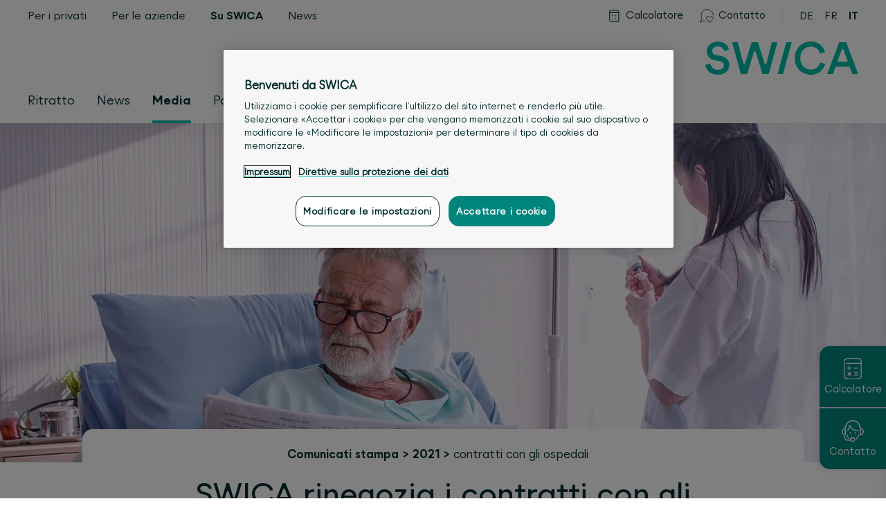

--- FILE ---
content_type: text/html; charset=utf-8
request_url: https://www.swica.ch/it/su-swica/media/ufficio-stampa/comunicati-stampa/2021/contratti-con-gli-ospedali
body_size: 23597
content:
<!DOCTYPE html>
<html lang="it">
<head>
   
        
            <meta charset="utf-8" />

<base v-pre href="/it/su-swica/media/ufficio-stampa/comunicati-stampa/2021/contratti-con-gli-ospedali/" />

<meta http-equiv="X-UA-Compatible" content="IE=edge">
<meta http-equiv="Content-type" content="text/html; charset=utf-8">
<meta content="width=device-width, initial-scale=1.0" name="viewport" />
<link rel="preload" as="font" href="/fonts/SWICA-Regular-w2.woff2" type="font/woff2"
    crossorigin="anonymous">
<link rel="preload" as="font" href="/fonts/SWICA-BoldInkSpot-w2.woff2" type="font/woff2"
    crossorigin="anonymous">
<link rel="preload" as="font" href="/fonts/SWICA-MediumInkSpot-w2.woff2" type="font/woff2"
    crossorigin="anonymous">
<link rel="preload" href="/assets/bundle.min.css?v=7e35b88a70d509750a1686c0bebf5461" as="style">
<link rel="stylesheet" href="/assets/bundle.min.css?v=7e35b88a70d509750a1686c0bebf5461">


<link rel="icon" type="image/x-icon" href="/assets/favicon/favicon.ico">
<link rel="icon" type="image/svg+xml" href="/assets/favicon/favicon.svg">
<link rel="apple-touch-icon" sizes="180x180" href="/assets/favicon/apple-touch-icon.png">

<link rel="icon" type="image/png" sizes="16x16" href="/assets/favicon/favicon-16x16.png">
<link rel="icon" type="image/png" sizes="32x32" href="/assets/favicon/favicon-32x32.png">
<link rel="icon" type="image/png" sizes="192x192" href="/assets/favicon/android-chrome-192x192.png">
<link rel="icon" type="image/png" sizes="512x512" href="/assets/favicon/android-chrome-512x512.png">
<link rel="manifest" href="/assets/favicon/manifest.json">

<meta name="msapplication-TileColor" content="#ffffff">
<meta name="msapplication-TileImage" content="/assets/favicon/mstile-150x150.png">
<meta name="theme-color" content="#ffffff">


<title>SWICA rinegozia i contratti con gli ospedali – SWICA</title>
<meta name="description" content="" />

<meta name="robots" content="index, follow" />

<meta property="og:title" content="SWICA rinegozia i contratti con gli ospedali – SWICA" />
<meta property="og:description" content="" />
<meta property="og:url" content="https://www.swica.ch/it/su-swica/media/ufficio-stampa/comunicati-stampa/2021/contratti-con-gli-ospedali" />

<meta property="og:image" content="/-/media/swica/bilder/mm-news/introblock-2560x980/2021/swica-spitalvertraege-2560x980.jpg?mh=1536&amp;mw=1536&amp;hash=BF847A601F781C930FDA7AA71762A435" />


<link rel="alternate" hreflang="de" href="https://www.swica.ch/de/ueber-swica/medien/medienstelle/medienmitteilungen/2021/spitalvertraege" />

<link rel="alternate" hreflang="fr" href="https://www.swica.ch/fr/a-propos-de-swica/medias/service-medias/communiques-de-presse/2021/conventions-avec-les-hopitaux" />

<link rel="alternate" hreflang="it" href="https://www.swica.ch/it/su-swica/media/ufficio-stampa/comunicati-stampa/2021/contratti-con-gli-ospedali" />

<link rel="canonical" href="https://www.swica.ch/it/su-swica/media/ufficio-stampa/comunicati-stampa/2021/contratti-con-gli-ospedali" />

        
    
    
        <script src="https://swica.app.baqend.com/v1/speedkit/install.js?d=production" async crossorigin="anonymous"></script>
    
    
        <script>
            if(window.document.documentMode){
                window.location.replace("/it/extra/ie")
            };
        </script>
    
	 
        
            




        
    
	
            <script>
// Define dataLayer and the gtag function.
window.dataLayer = window.dataLayer || [];
function gtag(){dataLayer.push(arguments);}
 
// Default ad_storage to 'denied'.
gtag('consent', 'default', {
    'ad_storage': "denied",
    'analytics_storage': "denied",
    'functionality_storage': "denied",
    'personalization_storage': "denied",
    'security_storage': "denied",
    'ad_user_data': "denied",
    'ad_personalization': "denied",
    'wait_for_update': 500
});
</script>

<script>(function(w,d,s,l,i){w[l]=w[l]||[];w[l].push({'gtm.start':
new Date().getTime(),event:'gtm.js'});var f=d.getElementsByTagName(s)[0],
j=d.createElement(s),dl=l!='dataLayer'?'&l='+l:'';j.async=true;j.src=
'//www.googletagmanager.com/gtm.js?id='+i+dl;f.parentNode.insertBefore(j,f);
})(window,document,'script','dataLayer','GTM-T3SK77');</script>


    
	
        
            
<script src="https://cdn.cookielaw.org/scripttemplates/otSDKStub.js" data-document-language="true" type="text/javascript" charset="UTF-8" data-domain-script="018fe37b-4314-7c0d-85c1-7abfb26ef7aa"></script>
<script type="text/javascript">
function OptanonWrapper() {
    if (window.CurrentOneTrustSetting === undefined) {
        window.CurrentOneTrustSetting = window.OnetrustActiveGroups;
    }

    window.OneTrust.OnConsentChanged(function () {

        if (window.CurrentOneTrustSetting !== window.OnetrustActiveGroups) {
            window.location.reload();
        }
    });
}
</script>
<script>
    function sendToCalculator(){
        const UserData = localStorage.getItem('CALCULATOR_USER_DATA');
        var documentL = document.documentElement.lang

        switch(documentL) {
            case "de":
                var dLang="1";
                break;
            case "fr":
                var dLang="2";
                break;
            case "it":
                var dLang="3";
                break;
            case "en":
                var dLang="4";
                break;
            default:
                var dLang="1";
        }

        if (UserData !== null) {
            const data = JSON.parse(UserData);

            var plzId = data.zipInfo.id;
            var gender = data.genderId;
            var birthDay = data.birthDate;

            window.open(
                "https://calculate.swica.ch/?LANGUAGES=" + dLang + "&GEBTAG=" + birthDay + "&PLZID=" + plzId + "&GESCHLECHT=" + gender + "&ID=api-er",
                '_blank'
            ); 
        } else {
            window.open(
                "https://calculate.swica.ch/?LANGUAGES=" + dLang + "&ID=api-er",
                '_blank'
            );
        }
    }
</script>



        
    
    
    
</head>
<body>

    
        <noscript><iframe src="//www.googletagmanager.com/ns.html?id=GTM-T3SK77"
height="0" width="0" style="display:none;visibility:hidden"></iframe></noscript>
    

  <div id="contentApp" class="is-clearfix">

	
        
            <swc-fast-contact
    
        show-premium-calculator="true"
        
            premium-calculator-floating-button-icon="/-/media/swica/icons/svg/fast-contacts/x-fast-contacts-calculator-weiss.svg?mw=50&amp;hash=A6827EFCA80FC3B1F7A52658C636D9CD"
            premium-calculator-floating-button-icon-active="/-/media/swica/icons/svg/fast-contacts/x-fast-contacts-calculator-gruen.svg?mw=50&amp;hash=9209535507802D1493CBD60BE20A4DB3"
            premium-calculator-floating-button-text="Calcolatore"
        
    

    
        show-side-contact="true"
        contact-floating-button-icon="/-/media/swica/icons/svg/fast-contacts/x-fast-contacts-contact-weiss.svg?mw=50&amp;hash=CFB350C46BD71DC427A2160F469DC72F"
        contact-floating-button-icon-active="/-/media/swica/icons/svg/fast-contacts/x-fast-contacts-contact-gruen.svg?mw=50&amp;hash=9313903FB4F708ECBCCF9588B0968949"
        contact-floating-button-text="Contatto"
        contact-text="&lt;h4&gt;A vostra disposizione 24 ore su 24&lt;/h4&gt;
&lt;h6&gt;Servizio clienti 7x24&lt;/h6&gt;
&lt;h6&gt;&lt;a href=&quot;tel:+41588009933&quot;&gt;+41 58 800 99 33&lt;/a&gt;&lt;/h6&gt;
&lt;hr style=&quot;background-color:#6E6E6E;&quot; /&gt;
&lt;h6&gt;sant&amp;eacute;24 &amp;ndash; il vostro servizio svizzero di telemedicina&lt;/h6&gt;
&lt;h6&gt;&lt;a href=&quot;tel:+41444048686&quot;&gt;+41 44 404 86 86&lt;/a&gt;&lt;/h6&gt;
&lt;hr style=&quot;background-color:#6E6E6E;&quot; /&gt;
&lt;h6&gt;Sede nelle vicinanze&lt;/h6&gt;"
        link-url="/it/su-swica/sedi"
        link-title=""
        link-text="Cambiare sede"
        contact-and-callback-url="/it/privati/contatto"
        contact-and-callback-text="Richiamare &amp; contatto"
        contact-and-callback-title=""
        contact-info-and-opening-hours-link-text="Orari d&#39;apertura &amp; informazioni"
        location-search-api-url="https://www.swica.ch/api/LocationsAPI/GetLocationByCoordinates"
        language="it"
        max-distance="200"
        page-id="{4164384A-6F29-46F6-BAFB-331DDC9375A5}"
        closest-location-title=""
    

    
        show-chat="false"
        :start-chat-directly="false"
        chat-bot-image="/-/media/swica/icons/png/x-swica-chatbot-150x150.png?mh=1536&amp;mw=1536&amp;hash=410D8CD843E6388D415C859D7331EA2C"
        chat-bot-button-text="Chattare ora con IQ"
        chat-bot-floating-button-icon="/-/media/swica/icons/svg/fast-contacts/x-fast-contacts-chatbot-weiss.svg?mw=50&amp;hash=47158B2AA54B5F2B4DFD1D56294487BF"
        chat-bot-floating-button-icon-active="/-/media/swica/icons/svg/fast-contacts/x-fast-contacts-chatbot-gruen.svg?mw=50&amp;hash=5D2AA5625F5DF1683CBC69C568F0B71A"
        chat-bot-floating-button-text="Chat "
        chat-bot-text="&lt;h3&gt;Chat SWICA&lt;/h3&gt;
&lt;p&gt;Avete domande sui nostri prodotti e sulle nostre prestazioni? Il chatbot IQ &amp;egrave; a vostra disposizione 24 ore su 24 per informarvi e consigliarvi. Se le risposte di IQ non vi aiutano, potete richiedere un consulente alla clientela.&lt;/p&gt;"
    
    >
    
        
            
                <swc-premium-calculator
    premium-calculator-text="Calcolatore dei premi"

zip-label="NPA"
zip-placeholder="xxxx"
post-code-required-message="obbligatoria"
post-code-select-message="selezionare località"
post-code-unknown-message="NPA sconosciuto"
post-code-service-error-message="Al momento non è possibile inserire l’NPA. Voglia riprovare nuovamente più tardi."
:zip-api="{endpoint: &#39;https://calculate.swica.ch/backend/offer/v1/postcode&#39;,header:{key: &#39;X-ADC-ACCOUNT-ID&#39;,value: &#39;WWWSWICA&#39;},authorization: &#39;APIKEY 5bae22a7-94ed-47a5-8642-b532ebd117fa&#39;}"

birth-date-label="Data di nascita"
birth-date-placeholder="GG.MM.AAAA"
invalid-date-message="Data non valido"
birth-date-required-message="obbligatoria"
birth-date-future-message="La data deve essere nel futuro"
birth-date-past-message="La data deve essere nel passato"

male-label="maschile"
female-label="femminile"
unborn-child-label="nascituro"
select-gender-placeholder="Sesso"
gender-required-message="obbligatoria"

button-text="Calcolare ora"
delete-button-text="Eliminare immissione"

premium-calculator-link="https://calculate.swica.ch/?LANGUAGES=3&amp;askPin=true" 
premium-calculator-link-text="Richiamare l&#39;offerta esistente con PIN"
premium-calculator-link-target=""

premium-calculator-partner-number=""
premium-calculator-tracking-id="prm-swica"
premium-calculator-language="3"
premium-calculator-url="https://calculate.swica.ch"

show-premium-calculator="true"
>
</swc-premium-calculator>

            
        
    
</swc-fast-contact>

        
    

    <swc-header-bar class="swc-header-bar ">
    <div class="swc-nav-skiplinks">
    <ul class="swc-nav-skiplinks__list">
        
            <li class="swc-nav-skiplinks__item">
                <a href="#mainnav" class="swc-nav-skiplinks__link" accesskey="0" title="[ALT + 0]">
                    <span class="swc-nav-skiplinks__text">
                        Alla navigazione principale
                    </span>
                </a>
            </li>
        
            <li class="swc-nav-skiplinks__item">
                <a href="#main" class="swc-nav-skiplinks__link" accesskey="1" title="[ALT + 1]">
                    <span class="swc-nav-skiplinks__text">
                        Al contenuto
                    </span>
                </a>
            </li>
        
            <li class="swc-nav-skiplinks__item">
                <a href="#main_navsearch" class="swc-nav-skiplinks__link" accesskey="2" title="[ALT + 2]">
                    <span class="swc-nav-skiplinks__text">
                        Alla ricerca
                    </span>
                </a>
            </li>
        
    </ul>
</div>


    <div class="swc-header-bar__mobile-wrapper">
        <div class="swc-header-bar__fixed-container"
            data-swc-header-bar="mobile-fixed-container">
            <div class="swc-header-bar__top">
                <div class="swc-header-bar__top-inner">
                    <div class="swc-header-bar__left">
                        <div class="swc-header-bar__burger-wrap">
                            <button class="swc-nav-burger" data-swc-nav-burger="button">
    <span></span>
    <span></span>
    <span></span>
</button>

                        </div>
                        <div class="swc-header-bar__search-wrap">
                            
    <div>
        <div class="swc-nav-search">
            <button class="swc-nav-search__button" data-swc-nav-search="button">
                <svg class="swc-nav-search__icon">
                    <use href="#swc_search_icon"></use>
                </svg><span
                    class="swc-nav-search__text">Ricerca</span
                >
            </button>
        </div>
        
        <swc-search
    search-title="Risultati della ricerca"
    search-placeholder="Inserire criterio di ricerca"
    search-placeholder-mobile="Criterio di ricerca"
    search-all-text="Tutto"
    search-no-results-text="&lt;h3 style=&quot;color:#179f96;&quot;&gt;Non &amp;egrave; stato trovato alcun risultato&lt;/h3&gt;
&lt;ul&gt;
    &lt;li&gt;Verificate di aver inserito correttamente il termine&lt;/li&gt;
    &lt;li&gt;&lt;strong&gt;&lt;a href=&quot;/it/privati/contatto&quot;&gt;Contattateci&lt;/a&gt; &lt;/strong&gt; &lt;/li&gt;
&lt;/ul&gt;"
    
    :search-tabs="[{&quot;name&quot;:&quot;Per i privati&quot;,&quot;id&quot;:&quot;{0BF6A6EB-363E-48E7-8E3A-C2239F44E904}&quot;},{&quot;name&quot;:&quot;Per le aziende&quot;,&quot;id&quot;:&quot;{E23FF5DD-3C79-4F55-80B9-A0BAF45919EA}&quot;},{&quot;name&quot;:&quot;Su SWICA&quot;,&quot;id&quot;:&quot;{5F38FEB9-DC42-4D9B-896E-E58AE15DA483}&quot;},{&quot;name&quot;:&quot;Rivista per i clienti&quot;,&quot;id&quot;:&quot;{D447A8A7-188B-48B6-9930-AEE338E31119}&quot;}]"
    search-api-url="https://www.swica.ch/api/search/"
    search-page-id="{4164384A-6F29-46F6-BAFB-331DDC9375A5}"
    search-source-id="{5D39C1CC-E240-4C90-93CC-E7DF354414B7}"
    search-language="it"
    search-show-more-label="Mostra di più">
</swc-search>

    </div>


                        </div>
                    </div>

                    <div class="swc-header-bar__logo-wrap">
                        <div class="swc-nav-logo">
    
    <figure class="swc-nav-logo__logo-wrapper">
        <a class="swc-nav-logo__home-link" href="/">
            <img class="swc-nav-logo__image is-desktop" src="/-/media/swica/logos/swica/svg/swica-logo-i.svg?mw=500&amp;hash=47AC3A18F2725F1765809E4704B1C61C" alt="" />
            <img class="swc-nav-logo__image is-mobile" src="/-/media/swica/logos/swica/svg/swica_logo_mob.svg?mw=500&amp;hash=59DDB477165F2D676B5CF69E2A25B028" alt="" />
        </a>
    </figure>
    
</div>

                    </div>
                </div>
            </div>

            <div class="swc-header-bar__backdrop" data-swc-header-bar="backdrop"></div>

            <div class="swc-header-bar__side-bar" data-swc-header-bar="sidebar">
                <div class="swc-header-bar__top-area">
                    
                    <nav class="swc-nav-meta" data-swc-meta="nav" data-swc-nav-mobile="nav-meta">
    
    <div class="swc-nav-meta__mobile-selected-section" data-swc-meta="selected">
        
            
        
            
        
            
                <span class="swc-nav-meta__link is-hidden-on-none"
                ><span class="swc-nav-meta__link-text is-mobile">Su SWICA</span
                ></span>
            
        
            
        
            
        

        <div class="swc-nav-meta__arrow-wrapper">
            <svg xmlns="http://www.w3.org/2000/svg" xml:space="preserve" viewBox="0 0 13.3 8" width="13.3" height="7.5">
                <path d="M12.6.8 7 6.6l-.1.1h-.4l-.1-.1L.8.8" style="fill:none; stroke-width:1.5; stroke-linecap:round; stroke-linejoin:round" />
            </svg>
        </div>
    </div>
    
    <div class="swc-nav-meta__options-container">
        
            <a
                class="swc-nav-meta__link is-hidden-on-none"
                href="/it/privati"
                
                data-nav-meta-section-id="{0BF6A6EB-363E-48E7-8E3A-C2239F44E904}"
                
            >
                <span class="swc-nav-meta__link-text is-mobile">Per i privati</span><span class="swc-nav-meta__link-text is-desktop">Per i privati</span>
            </a>
        
            <a
                class="swc-nav-meta__link is-hidden-on-none"
                href="/it/aziende"
                
                data-nav-meta-section-id="{E23FF5DD-3C79-4F55-80B9-A0BAF45919EA}"
                
            >
                <span class="swc-nav-meta__link-text is-mobile">Per le aziende</span><span class="swc-nav-meta__link-text is-desktop">Per le aziende</span>
            </a>
        
            <a
                class="swc-nav-meta__link is-hidden-on-none swc-nav-meta__link--active"
                href="/it/su-swica"
                 data-nav-meta-active-section="true"
                data-nav-meta-section-id="{5F38FEB9-DC42-4D9B-896E-E58AE15DA483}"
                
            >
                <span class="swc-nav-meta__link-text is-mobile">Su SWICA</span><span class="swc-nav-meta__link-text is-desktop">Su SWICA</span>
            </a>
        
            <a
                class="swc-nav-meta__link is-hidden-on-none"
                href="/it/newsroom"
                
                data-nav-meta-section-id="{F97374CB-ED2C-46B5-91BD-574DC9214143}"
                
            >
                <span class="swc-nav-meta__link-text is-mobile">News</span><span class="swc-nav-meta__link-text is-desktop">News</span>
            </a>
        
            <a
                class="swc-nav-meta__link is-hidden-on-desktop"
                href="/it/rivista"
                
                data-nav-meta-section-id="{D447A8A7-188B-48B6-9930-AEE338E31119}"
                
            >
                <span class="swc-nav-meta__link-text is-mobile">Rivista per i clienti</span><span class="swc-nav-meta__link-text is-desktop">Rivista per i clienti</span>
            </a>
        
    </div>
</nav>

                </div>

                <div class="swc-header-bar__bottom-area">
                    <div class="swc-header-bar__search-tools-nav-wrap">

                        
                            
                            <div class="swc-nav-search-input">
    <form class="swc-nav-search-input__form">
        <input type="search" class="swc-nav-search-input__input" data-swc-nav-search-input="input" aria-label="Ricerca" placeholder="Criterio di ricerca">
        <button type="submit" class="swc-nav-search-input__button" data-swc-nav-search-input="submit" value="Ricerca">
            <svg class="swc-nav-search-input__icon">
                <use href="#swc_search_icon"></use>
            </svg>
        </button>
    </form>
</div>

                        

                        
                        <nav class="swc-nav-tools">
    
        <div class="swc-nav-tools__link-wrapper  is-hidden-on-none">
            <a
                class="swc-nav-tools__link"
                href="/it/privati/servizi/calcolatore-die-premi"
                
            >
                
                    <span class="swc-nav-tools__icon"><svg width="20" height="20" viewBox="0 0 20 20" fill="none" xmlns="http://www.w3.org/2000/svg">
<path d="M15.8506 18.38H4.70925C4.58023 18.3801 4.45246 18.3547 4.33326 18.3054C4.21406 18.256 4.10577 18.1836 4.01461 18.0923C3.92344 18.001 3.85119 17.8926 3.80199 17.7733C3.7528 17.654 3.72762 17.5262 3.72791 17.3972V5.276H16.8319V17.3972C16.8322 17.5262 16.807 17.654 16.7578 17.7733C16.7086 17.8926 16.6364 18.001 16.5452 18.0923C16.454 18.1836 16.3458 18.256 16.2266 18.3054C16.1074 18.3547 15.9796 18.3801 15.8506 18.38V18.38Z"  stroke-linecap="round" stroke-linejoin="round"/>
<path d="M16.8319 5.276H3.72791V3.092C3.72791 2.80238 3.84295 2.52463 4.04774 2.31984C4.25253 2.11505 4.53029 2 4.81991 2H15.7399C16.0295 2 16.3073 2.11505 16.5121 2.31984C16.7169 2.52463 16.8319 2.80238 16.8319 3.092V5.276Z"  stroke-linecap="round" stroke-linejoin="round"/>
<circle cx="8.00493" cy="9.73503" r="0.455"/> 
<circle cx="12.555" cy="9.73503" r="0.455"/>
<circle cx="8.00493" cy="14.285" r="0.455"/> 
<circle cx="12.555" cy="14.285" r="0.455"/> 
</svg>
</span>
                
                <span class="swc-nav-tools__link-text is-mobile">Calcolatore</span><span class="swc-nav-tools__link-text is-desktop">Calcolatore</span>
            </a>
        </div>
    
        <div class="swc-nav-tools__link-wrapper  is-hidden-on-none">
            <a
                class="swc-nav-tools__link"
                href="/it/su-swica/contatto"
                
            >
                
                    <span class="swc-nav-tools__icon"><svg width="20" height="20" viewBox="0 0 24 24" fill="none" xmlns="http://www.w3.org/2000/svg">
<path d="M23.224 10.5C23.1132 8.90965 22.6416 7.36537 21.8452 5.98432C21.0487 4.60328 19.9482 3.42173 18.6272 2.52929C17.3061 1.63685 15.7992 1.05695 14.2206 0.833564C12.6421 0.610182 11.0334 0.749185 9.51662 1.24003C7.9998 1.73088 6.61468 2.56068 5.46629 3.6665C4.31789 4.77233 3.43639 6.12513 2.88863 7.62233C2.34086 9.11953 2.14123 10.7218 2.30485 12.3076C2.46848 13.8935 2.99107 15.4212 3.833 16.775L0.75 23.25L7.225 20.166C7.78768 20.5157 8.38195 20.8116 9 21.05" stroke="" stroke-linecap="round" stroke-linejoin="round"/>
<path d="M17.25 23.25L12.136 17.915C11.687 17.4661 11.3906 16.8873 11.2888 16.2605C11.187 15.6338 11.2851 14.9909 11.569 14.423V14.423C11.7835 13.9942 12.0968 13.6226 12.4831 13.3386C12.8694 13.0546 13.3176 12.8665 13.7908 12.7898C14.2641 12.713 14.7488 12.7498 15.205 12.8971C15.6613 13.0444 16.076 13.298 16.415 13.637L17.25 14.472L18.085 13.637C18.424 13.298 18.8387 13.0444 19.295 12.8971C19.7512 12.7498 20.2359 12.713 20.7092 12.7898C21.1824 12.8665 21.6306 13.0546 22.0169 13.3386C22.4032 13.6226 22.7165 13.9942 22.931 14.423V14.423C23.2149 14.9909 23.313 15.6338 23.2112 16.2605C23.1094 16.8873 22.813 17.4661 22.364 17.915L17.25 23.25Z" stroke="" stroke-linecap="round" stroke-linejoin="round"/>
</svg>
</span>
                
                <span class="swc-nav-tools__link-text is-mobile">Contatto & sedi</span><span class="swc-nav-tools__link-text is-desktop">Contatto</span>
            </a>
        </div>
    
</nav>


                        <div class="swc-nav">
    <ul class="swc-nav-desktop" data-swc-nav-desktop="nav">
    
        <li
            class="swc-nav-desktop__element is-hidden-on-none"
             data-swc-nav-desktop="l1-item"
        >
            
                <a data-swc-nav-desktop="keyboard-target" class="swc-nav-desktop__element-title"
                    tabindex="0"
                    
                    
                >
            
                    <span>Ritratto</span>
            
                </a>
            

            
                <div class="swc-nav-sub swc-nav-sub--2-col swc-nav-sub--quicklinks-hidden-on-mobile swc-nav-sub--has-quicklinks" data-nav-sub="true">
    <div class="swc-nav-sub__scroll-wrapper">
        
            
                
                <div class="swc-nav-sub__quicklinks-backdrop is-hidden-on-mobile"></div>
            
        

        <div class="swc-nav-sub__grid-container">
            
            <div class="swc-nav-sub__headings">
                
                    
                        <h3 class="swc-nav-sub__column-heading is-hidden-on-none swc-nav-sub__column-heading--first-visible">
                            
                                <a class="swc-nav-sub__heading-link" href="/it/su-swica/ritratto/sintesi" >
                            
                            <span>Aziende</span>
                            
                                </a>
                            
                        </h3>
                    
                        <h3 class="swc-nav-sub__column-heading is-hidden-on-none swc-nav-sub__column-heading--last-visible">
                            
                                <a class="swc-nav-sub__heading-link" href="/it/su-swica/ritratto/sponsoring" >
                            
                            <span>Impegno</span>
                            
                                </a>
                            
                        </h3>
                    
                


                
                    
                        <h3 class="swc-nav-sub__column-heading swc-nav-sub__column-heading--quicklinks swc-nav-sub__column-heading--3-grid-cols is-hidden-on-mobile">
                            <span class="is-hidden-on-none">Accessi rapidi</span>
                        </h3>
                    
                
            </div>

            <div class="swc-nav-sub__columns">
                
                    
                        <div class="swc-nav-sub__column  is-hidden-on-none swc-nav-sub__column--first-visible">
                            <div class="swc-nav-sub__links">
                                
                                    <a
                                        class="swc-nav-sub__link is-hidden-on-none"
                                        href="/it/su-swica/ritratto/sintesi/ueberblick-swica"
                                        
                                    >
                                        <span class="swc-nav-sub__link-text">
                                            <span>SWICA in sintesi</span>
                                            
                                        </span>
                                    </a>
                                
                                    <a
                                        class="swc-nav-sub__link is-hidden-on-desktop"
                                        href="/it/su-swica/ritratto/sintesi/portrait"
                                        
                                    >
                                        <span class="swc-nav-sub__link-text">
                                            <span>Filosofia & Storia</span>
                                            
                                        </span>
                                    </a>
                                
                                    <a
                                        class="swc-nav-sub__link is-hidden-on-none"
                                        href="/it/su-swica/ritratto/sintesi/organizzazione"
                                        
                                    >
                                        <span class="swc-nav-sub__link-text">
                                            <span>Organizzazione e gestione</span>
                                            
                                        </span>
                                    </a>
                                
                                    <a
                                        class="swc-nav-sub__link is-hidden-on-none"
                                        href="/it/su-swica/ritratto/sintesi/associazione-fondazione"
                                        
                                    >
                                        <span class="swc-nav-sub__link-text">
                                            <span>Associazione e Fondazione</span>
                                            
                                        </span>
                                    </a>
                                
                                    <a
                                        class="swc-nav-sub__link is-hidden-on-none"
                                        href="/it/su-swica/ritratto/sintesi/indicatori"
                                        
                                    >
                                        <span class="swc-nav-sub__link-text">
                                            <span>Indicatori</span>
                                            
                                        </span>
                                    </a>
                                
                                    <a
                                        class="swc-nav-sub__link is-hidden-on-none"
                                        href="/it/su-swica/ritratto/sintesi/sostenibilita"
                                        
                                    >
                                        <span class="swc-nav-sub__link-text">
                                            <span>Sostenibilità</span>
                                            
                                        </span>
                                    </a>
                                
                                    <a
                                        class="swc-nav-sub__link is-hidden-on-none"
                                        href="/it/su-swica/ritratto/sintesi/protezione-dei-dati"
                                        
                                    >
                                        <span class="swc-nav-sub__link-text">
                                            <span>Protezione dei dati</span>
                                            
                                        </span>
                                    </a>
                                
                                    <a
                                        class="swc-nav-sub__link is-hidden-on-none"
                                        href="/it/su-swica/ritratto/sintesi/conflitti-interesse"
                                        
                                    >
                                        <span class="swc-nav-sub__link-text">
                                            <span>Informazioni sui conflitti di interesse</span>
                                            
                                        </span>
                                    </a>
                                
                            </div>
                        </div>
                    
                
                    
                        <div class="swc-nav-sub__column  is-hidden-on-none swc-nav-sub__column--last-visible">
                            <div class="swc-nav-sub__links">
                                
                                    <a
                                        class="swc-nav-sub__link is-hidden-on-none"
                                        href="/it/su-swica/ritratto/sponsoring/sponsoring"
                                        
                                    >
                                        <span class="swc-nav-sub__link-text">
                                            <span>Sponsoring</span>
                                            
                                        </span>
                                    </a>
                                
                                    <a
                                        class="swc-nav-sub__link is-hidden-on-none"
                                        href="/it/su-swica/ritratto/sponsoring/community-coins"
                                        
                                    >
                                        <span class="swc-nav-sub__link-text">
                                            <span>Progetti di donazione</span>
                                            
                                        </span>
                                    </a>
                                
                                    <a
                                        class="swc-nav-sub__link is-hidden-on-none"
                                        href="/it/su-swica/ritratto/sponsoring/wwf"
                                        
                                    >
                                        <span class="swc-nav-sub__link-text">
                                            <span>Progetto Terra Vital</span>
                                            
                                        </span>
                                    </a>
                                
                                    <a
                                        class="swc-nav-sub__link is-hidden-on-none"
                                        href="/it/su-swica/ritratto/sponsoring/kundenzufriedenheit"
                                        
                                    >
                                        <span class="swc-nav-sub__link-text">
                                            <span>Soddisfazione della clientela</span>
                                            
                                        </span>
                                    </a>
                                
                            </div>
                        </div>
                    
                

                
                    
                        <div class="swc-nav-sub__column swc-nav-sub__column--quicklinks swc-nav-sub__column--3-grid-cols is-hidden-on-mobile">
                            <div class="swc-nav-quicklinks swc-nav-quicklinks--3">
    
    <div class="swc-nav-quicklinks__bleed"></div>

    <div class="swc-nav-quicklinks__column">

        
        <h3 class="swc-nav-quicklinks__column-heading is-hidden-on-none">
            <span>Accessi rapidi</span>
        </h3>

        <div class="swc-nav-quicklinks__links">
            
                <a
                    class="swc-nav-quicklinks__link is-hidden-on-none"
                     href="/it/su-swica/sedi"
                    
                >
                    <span class="swc-nav-quicklinks__svg-wrapper"><svg width="24" height="24" viewBox="0 0 24 24" fill="none" xmlns="http://www.w3.org/2000/svg">
<path d="M8.25 8.25C8.25 9.24456 8.64509 10.1984 9.34835 10.9017C10.0516 11.6049 11.0054 12 12 12C12.9946 12 13.9484 11.6049 14.6517 10.9017C15.3549 10.1984 15.75 9.24456 15.75 8.25C15.75 7.25544 15.3549 6.30161 14.6517 5.59835C13.9484 4.89509 12.9946 4.5 12 4.5C11.0054 4.5 10.0516 4.89509 9.34835 5.59835C8.64509 6.30161 8.25 7.25544 8.25 8.25Z" stroke="" stroke-linecap="round" stroke-linejoin="round"/>
<path d="M12 0.75C13.9891 0.75 15.8968 1.54018 17.3033 2.9467C18.7098 4.35322 19.5 6.26088 19.5 8.25C19.5 11.657 14.426 20.2 12.625 22.915C12.5566 23.0181 12.4637 23.1027 12.3547 23.1613C12.2456 23.2198 12.1238 23.2504 12 23.2504C11.8762 23.2504 11.7544 23.2198 11.6453 23.1613C11.5363 23.1027 11.4434 23.0181 11.375 22.915C9.574 20.2 4.5 11.657 4.5 8.25C4.5 6.26088 5.29018 4.35322 6.6967 2.9467C8.10322 1.54018 10.0109 0.75 12 0.75V0.75Z" stroke="" stroke-linecap="round" stroke-linejoin="round"/>
</svg>
</span>

                    <span class="swc-nav-quicklinks__link-text">
                        <span class="is-desktop">Sedi SWICA</span><span class="is-mobile">Sedi SWICA</span>
                    </span>
                </a>
            
                <a
                    class="swc-nav-quicklinks__link is-hidden-on-none"
                     href="/it/su-swica/media/ufficio-stampa/comunicati-stampa"
                    
                >
                    <span class="swc-nav-quicklinks__svg-wrapper"><svg width="24" height="24" viewBox="0 0 24 24" fill="none" xmlns="http://www.w3.org/2000/svg">
<path d="M6.75 15.25H4.5C3.50544 15.25 2.55161 14.8549 1.84835 14.1517C1.14509 13.4484 0.75 12.4946 0.75 11.5C0.75 10.5054 1.14509 9.55161 1.84835 8.84835C2.55161 8.14509 3.50544 7.75 4.5 7.75H6.75V15.25Z" stroke="" stroke-linecap="round" stroke-linejoin="round"/>
<path d="M6.75 15.25C11.1511 15.2504 15.4538 16.5531 19.116 18.994L20.25 19.75V3.25L19.116 4.006C15.4538 6.44694 11.1511 7.74963 6.75 7.75V15.25Z" stroke="" stroke-linecap="round" stroke-linejoin="round"/>
<path d="M23.25 10V13" stroke="" stroke-linecap="round" stroke-linejoin="round"/>
<path d="M6.75 15.25C6.74936 16.2319 6.9485 17.2037 7.33531 18.1063C7.72212 19.0088 8.2885 19.8233 9 20.5" stroke="" stroke-linecap="round" stroke-linejoin="round"/>
</svg>
</span>

                    <span class="swc-nav-quicklinks__link-text">
                        <span class="is-desktop">Novità e comunicati stampa</span><span class="is-mobile">Novità e comunicati stampa</span>
                    </span>
                </a>
            
        </div>
    </div>
</div>

                        </div>
                    
                
            </div>

            
            <button tabindex="0" class="swc-nav-sub__close-button is-dark-on-mobile" data-swc-nav-sub="close-button">
                <svg class="swc-nav-sub__close-icon">
                    <use href="#swc_cross_icon" />
                </svg>
            </button>

        </div>
    </div>
</div>

            
        </li>
    
        <li
            class="swc-nav-desktop__element is-hidden-on-none"
             data-swc-nav-desktop="l1-item"
        >
            
                <a data-swc-nav-desktop="keyboard-target" class="swc-nav-desktop__element-title"
                    tabindex="0"
                    
                    
                >
            
                    <span>News</span>
            
                </a>
            

            
                <div class="swc-nav-sub swc-nav-sub--2-col" data-nav-sub="true">
    <div class="swc-nav-sub__scroll-wrapper">
        

        <div class="swc-nav-sub__grid-container">
            
            <div class="swc-nav-sub__headings">
                
                    
                        <h3 class="swc-nav-sub__column-heading is-hidden-on-none swc-nav-sub__column-heading--first-visible">
                            
                                <a class="swc-nav-sub__heading-link" href="/it/su-swica/news/diabete-trattamento-strutturato" >
                            
                            <span>Diabete</span>
                            
                                </a>
                            
                        </h3>
                    
                        <h3 class="swc-nav-sub__column-heading is-hidden-on-none swc-nav-sub__column-heading--last-visible">
                            
                                <a class="swc-nav-sub__heading-link" href="/it/su-swica/news/compassana" >
                            
                            <span>Compassana</span>
                            
                                </a>
                            
                        </h3>
                    
                


                
            </div>

            <div class="swc-nav-sub__columns">
                
                    
                        
                        
                            <div class="swc-nav-sub__column  is-hidden-on-none swc-nav-sub__column--first-visible">
                            </div>
                        
                    
                
                    
                        
                        
                            <div class="swc-nav-sub__column  is-hidden-on-none swc-nav-sub__column--last-visible">
                            </div>
                        
                    
                

                
            </div>

            
            <button tabindex="0" class="swc-nav-sub__close-button" data-swc-nav-sub="close-button">
                <svg class="swc-nav-sub__close-icon">
                    <use href="#swc_cross_icon" />
                </svg>
            </button>

        </div>
    </div>
</div>

            
        </li>
    
        <li
            class="swc-nav-desktop__element swc-nav-desktop__element--active is-hidden-on-none"
             data-swc-nav-desktop="l1-item"
        >
            
                <a data-swc-nav-desktop="keyboard-target" class="swc-nav-desktop__element-title"
                    tabindex="0"
                    
                    
                >
            
                    <span>Media</span>
            
                </a>
            

            
                <div class="swc-nav-sub swc-nav-sub--2-col swc-nav-sub--quicklinks-hidden-on-mobile swc-nav-sub--has-quicklinks" data-nav-sub="true">
    <div class="swc-nav-sub__scroll-wrapper">
        
            
                
                <div class="swc-nav-sub__quicklinks-backdrop is-hidden-on-mobile"></div>
            
        

        <div class="swc-nav-sub__grid-container">
            
            <div class="swc-nav-sub__headings">
                
                    
                        <h3 class="swc-nav-sub__column-heading is-hidden-on-none swc-nav-sub__column-heading--first-visible">
                            
                                <a class="swc-nav-sub__heading-link" href="/it/su-swica/media/ufficio-stampa" >
                            
                            <span>Media</span>
                            
                                </a>
                            
                        </h3>
                    
                        <h3 class="swc-nav-sub__column-heading is-hidden-on-none swc-nav-sub__column-heading--last-visible">
                            
                                <a class="swc-nav-sub__heading-link" href="/it/su-swica/media/pubblicazioni" >
                            
                            <span>Pubblicazioni</span>
                            
                                </a>
                            
                        </h3>
                    
                


                
                    
                        <h3 class="swc-nav-sub__column-heading swc-nav-sub__column-heading--quicklinks swc-nav-sub__column-heading--3-grid-cols is-hidden-on-mobile">
                            <span class="is-hidden-on-none">Accessi rapidi</span>
                        </h3>
                    
                
            </div>

            <div class="swc-nav-sub__columns">
                
                    
                        <div class="swc-nav-sub__column  is-hidden-on-none swc-nav-sub__column--first-visible">
                            <div class="swc-nav-sub__links">
                                
                                    <a
                                        class="swc-nav-sub__link is-hidden-on-none"
                                        href="/it/su-swica/media/ufficio-stampa/ufficio-stampa"
                                        
                                    >
                                        <span class="swc-nav-sub__link-text">
                                            <span>Ufficio stampa</span>
                                            
                                        </span>
                                    </a>
                                
                                    <a
                                        class="swc-nav-sub__link is-hidden-on-none"
                                        href="/it/su-swica/media/ufficio-stampa/punti-di-vista"
                                        
                                    >
                                        <span class="swc-nav-sub__link-text">
                                            <span>Punti di vista</span>
                                            
                                        </span>
                                    </a>
                                
                                    <a
                                        class="swc-nav-sub__link is-hidden-on-none"
                                        href="/it/su-swica/media/ufficio-stampa/comunicati-stampa"
                                        
                                    >
                                        <span class="swc-nav-sub__link-text">
                                            <span>Comunicati stampa</span>
                                            
                                        </span>
                                    </a>
                                
                            </div>
                        </div>
                    
                
                    
                        <div class="swc-nav-sub__column  is-hidden-on-none swc-nav-sub__column--last-visible">
                            <div class="swc-nav-sub__links">
                                
                                    <a
                                        class="swc-nav-sub__link is-hidden-on-none"
                                        href="/it/su-swica/media/pubblicazioni/podcast"
                                        
                                    >
                                        <span class="swc-nav-sub__link-text">
                                            <span>Podcast</span>
                                            
                                        </span>
                                    </a>
                                
                                    <a
                                        class="swc-nav-sub__link is-hidden-on-none"
                                        href="/it/su-swica/media/pubblicazioni/rivista-per-i-clienti"
                                        
                                    >
                                        <span class="swc-nav-sub__link-text">
                                            <span>La rivista per i clienti attualità</span>
                                            
                                        </span>
                                    </a>
                                
                                    <a
                                        class="swc-nav-sub__link is-hidden-on-none"
                                        href="/it/su-swica/media/pubblicazioni/rapporto-di-gestione"
                                        
                                    >
                                        <span class="swc-nav-sub__link-text">
                                            <span>Rapporto di gestione</span>
                                            
                                        </span>
                                    </a>
                                
                                    <a
                                        class="swc-nav-sub__link is-hidden-on-none"
                                        href="/it/su-swica/media/pubblicazioni/newsletter"
                                        
                                    >
                                        <span class="swc-nav-sub__link-text">
                                            <span>Newsletter</span>
                                            
                                        </span>
                                    </a>
                                
                                    <a
                                        class="swc-nav-sub__link is-hidden-on-none"
                                        href="/it/su-swica/media/pubblicazioni/social-media"
                                        
                                    >
                                        <span class="swc-nav-sub__link-text">
                                            <span>Social Media</span>
                                            
                                        </span>
                                    </a>
                                
                            </div>
                        </div>
                    
                

                
                    
                        <div class="swc-nav-sub__column swc-nav-sub__column--quicklinks swc-nav-sub__column--3-grid-cols is-hidden-on-mobile">
                            <div class="swc-nav-quicklinks swc-nav-quicklinks--3">
    
    <div class="swc-nav-quicklinks__bleed"></div>

    <div class="swc-nav-quicklinks__column">

        
        <h3 class="swc-nav-quicklinks__column-heading is-hidden-on-none">
            <span>Accessi rapidi</span>
        </h3>

        <div class="swc-nav-quicklinks__links">
            
                <a
                    class="swc-nav-quicklinks__link is-hidden-on-none"
                     href="/it/su-swica/contatto"
                    
                >
                    <span class="swc-nav-quicklinks__svg-wrapper"><svg width="24" height="24" viewBox="0 0 24 24" fill="none" xmlns="http://www.w3.org/2000/svg">
<path d="M23.224 10.5C23.1132 8.90965 22.6416 7.36537 21.8452 5.98432C21.0487 4.60328 19.9482 3.42173 18.6272 2.52929C17.3061 1.63685 15.7992 1.05695 14.2206 0.833564C12.6421 0.610182 11.0334 0.749185 9.51662 1.24003C7.9998 1.73088 6.61468 2.56068 5.46629 3.6665C4.31789 4.77233 3.43639 6.12513 2.88863 7.62233C2.34086 9.11953 2.14123 10.7218 2.30485 12.3076C2.46848 13.8935 2.99107 15.4212 3.833 16.775L0.75 23.25L7.225 20.166C7.78768 20.5157 8.38195 20.8116 9 21.05" stroke="" stroke-linecap="round" stroke-linejoin="round"/>
<path d="M17.25 23.25L12.136 17.915C11.687 17.4661 11.3906 16.8873 11.2888 16.2605C11.187 15.6338 11.2851 14.9909 11.569 14.423V14.423C11.7835 13.9942 12.0968 13.6226 12.4831 13.3386C12.8694 13.0546 13.3176 12.8665 13.7908 12.7898C14.2641 12.713 14.7488 12.7498 15.205 12.8971C15.6613 13.0444 16.076 13.298 16.415 13.637L17.25 14.472L18.085 13.637C18.424 13.298 18.8387 13.0444 19.295 12.8971C19.7512 12.7498 20.2359 12.713 20.7092 12.7898C21.1824 12.8665 21.6306 13.0546 22.0169 13.3386C22.4032 13.6226 22.7165 13.9942 22.931 14.423V14.423C23.2149 14.9909 23.313 15.6338 23.2112 16.2605C23.1094 16.8873 22.813 17.4661 22.364 17.915L17.25 23.25Z" stroke="" stroke-linecap="round" stroke-linejoin="round"/>
</svg>
</span>

                    <span class="swc-nav-quicklinks__link-text">
                        <span class="is-desktop">Contatti</span><span class="is-mobile">Contatti</span>
                    </span>
                </a>
            
                <a
                    class="swc-nav-quicklinks__link is-hidden-on-none"
                     href="/it/su-swica/sedi"
                    
                >
                    <span class="swc-nav-quicklinks__svg-wrapper"><svg width="24" height="24" viewBox="0 0 24 24" fill="none" xmlns="http://www.w3.org/2000/svg">
<path d="M8.25 8.25C8.25 9.24456 8.64509 10.1984 9.34835 10.9017C10.0516 11.6049 11.0054 12 12 12C12.9946 12 13.9484 11.6049 14.6517 10.9017C15.3549 10.1984 15.75 9.24456 15.75 8.25C15.75 7.25544 15.3549 6.30161 14.6517 5.59835C13.9484 4.89509 12.9946 4.5 12 4.5C11.0054 4.5 10.0516 4.89509 9.34835 5.59835C8.64509 6.30161 8.25 7.25544 8.25 8.25Z" stroke="" stroke-linecap="round" stroke-linejoin="round"/>
<path d="M12 0.75C13.9891 0.75 15.8968 1.54018 17.3033 2.9467C18.7098 4.35322 19.5 6.26088 19.5 8.25C19.5 11.657 14.426 20.2 12.625 22.915C12.5566 23.0181 12.4637 23.1027 12.3547 23.1613C12.2456 23.2198 12.1238 23.2504 12 23.2504C11.8762 23.2504 11.7544 23.2198 11.6453 23.1613C11.5363 23.1027 11.4434 23.0181 11.375 22.915C9.574 20.2 4.5 11.657 4.5 8.25C4.5 6.26088 5.29018 4.35322 6.6967 2.9467C8.10322 1.54018 10.0109 0.75 12 0.75V0.75Z" stroke="" stroke-linecap="round" stroke-linejoin="round"/>
</svg>
</span>

                    <span class="swc-nav-quicklinks__link-text">
                        <span class="is-desktop">Sedi SWICA</span><span class="is-mobile">Sedi SWICA</span>
                    </span>
                </a>
            
        </div>
    </div>
</div>

                        </div>
                    
                
            </div>

            
            <button tabindex="0" class="swc-nav-sub__close-button is-dark-on-mobile" data-swc-nav-sub="close-button">
                <svg class="swc-nav-sub__close-icon">
                    <use href="#swc_cross_icon" />
                </svg>
            </button>

        </div>
    </div>
</div>

            
        </li>
    
        <li
            class="swc-nav-desktop__element is-hidden-on-none"
             data-swc-nav-desktop="l1-item"
        >
            
                <a data-swc-nav-desktop="keyboard-target" class="swc-nav-desktop__element-title"
                    tabindex="0"
                    
                    
                >
            
                    <span>Posti di lavoro</span>
            
                </a>
            

            
                <div class="swc-nav-sub swc-nav-sub--2-col swc-nav-sub--quicklinks-hidden-on-mobile swc-nav-sub--has-quicklinks" data-nav-sub="true">
    <div class="swc-nav-sub__scroll-wrapper">
        
            
                
                <div class="swc-nav-sub__quicklinks-backdrop is-hidden-on-mobile"></div>
            
        

        <div class="swc-nav-sub__grid-container">
            
            <div class="swc-nav-sub__headings">
                
                    
                        <h3 class="swc-nav-sub__column-heading is-hidden-on-none swc-nav-sub__column-heading--first-visible">
                            
                                <a class="swc-nav-sub__heading-link" href="/it/su-swica/posti-di-lavoro/swica-come-datore-di-lavoro" >
                            
                            <span>SWICA come datore di lavoro</span>
                            
                                </a>
                            
                        </h3>
                    
                        <h3 class="swc-nav-sub__column-heading is-hidden-on-none swc-nav-sub__column-heading--last-visible">
                            
                                <a class="swc-nav-sub__heading-link" href="/it/su-swica/posti-di-lavoro/offerte-di-lavoro" >
                            
                            <span>Offerte di lavoro</span>
                            
                                </a>
                            
                        </h3>
                    
                


                
                    
                        <h3 class="swc-nav-sub__column-heading swc-nav-sub__column-heading--quicklinks swc-nav-sub__column-heading--3-grid-cols is-hidden-on-mobile">
                            <span class="is-hidden-on-none">Accessi rapidi</span>
                        </h3>
                    
                
            </div>

            <div class="swc-nav-sub__columns">
                
                    
                        <div class="swc-nav-sub__column  is-hidden-on-none swc-nav-sub__column--first-visible">
                            <div class="swc-nav-sub__links">
                                
                                    <a
                                        class="swc-nav-sub__link is-hidden-on-none"
                                        href="/it/su-swica/posti-di-lavoro/swica-come-datore-di-lavoro/swica-come-datore-di-lavoro"
                                        
                                    >
                                        <span class="swc-nav-sub__link-text">
                                            <span>SWICA come datore di lavoro</span>
                                            
                                        </span>
                                    </a>
                                
                                    <a
                                        class="swc-nav-sub__link is-hidden-on-none"
                                        href="/it/su-swica/posti-di-lavoro/swica-come-datore-di-lavoro/ambiti-professionali"
                                        
                                    >
                                        <span class="swc-nav-sub__link-text">
                                            <span>Ambiti professionali</span>
                                            
                                        </span>
                                    </a>
                                
                                    <a
                                        class="swc-nav-sub__link is-hidden-on-none"
                                        href="/it/su-swica/posti-di-lavoro/swica-come-datore-di-lavoro/storie"
                                        
                                    >
                                        <span class="swc-nav-sub__link-text">
                                            <span>Storie</span>
                                            
                                        </span>
                                    </a>
                                
                                    <a
                                        class="swc-nav-sub__link is-hidden-on-none"
                                        href="/it/su-swica/posti-di-lavoro/swica-come-datore-di-lavoro/apprendisti"
                                        
                                    >
                                        <span class="swc-nav-sub__link-text">
                                            <span>Apprendisti</span>
                                            
                                        </span>
                                    </a>
                                
                            </div>
                        </div>
                    
                
                    
                        <div class="swc-nav-sub__column  is-hidden-on-none swc-nav-sub__column--last-visible">
                            <div class="swc-nav-sub__links">
                                
                                    <a
                                        class="swc-nav-sub__link is-hidden-on-none"
                                        href="/it/su-swica/posti-di-lavoro/offerte-di-lavoro/posti-vacanti"
                                        
                                    >
                                        <span class="swc-nav-sub__link-text">
                                            <span>Posti vacanti</span>
                                            
                                        </span>
                                    </a>
                                
                                    <a
                                        class="swc-nav-sub__link is-hidden-on-none"
                                        href="/it/su-swica/posti-di-lavoro/offerte-di-lavoro/posti-d-apprendistato"
                                        
                                    >
                                        <span class="swc-nav-sub__link-text">
                                            <span>Posti d'apprendistato</span>
                                            
                                        </span>
                                    </a>
                                
                            </div>
                        </div>
                    
                

                
                    
                        <div class="swc-nav-sub__column swc-nav-sub__column--quicklinks swc-nav-sub__column--3-grid-cols is-hidden-on-mobile">
                            <div class="swc-nav-quicklinks swc-nav-quicklinks--3">
    
    <div class="swc-nav-quicklinks__bleed"></div>

    <div class="swc-nav-quicklinks__column">

        
        <h3 class="swc-nav-quicklinks__column-heading is-hidden-on-none">
            <span>Accessi rapidi</span>
        </h3>

        <div class="swc-nav-quicklinks__links">
            
                <a
                    class="swc-nav-quicklinks__link is-hidden-on-none"
                     href="/it/su-swica/contatto"
                    
                >
                    <span class="swc-nav-quicklinks__svg-wrapper"><svg width="24" height="24" viewBox="0 0 24 24" fill="none" xmlns="http://www.w3.org/2000/svg">
<path d="M23.224 10.5C23.1132 8.90965 22.6416 7.36537 21.8452 5.98432C21.0487 4.60328 19.9482 3.42173 18.6272 2.52929C17.3061 1.63685 15.7992 1.05695 14.2206 0.833564C12.6421 0.610182 11.0334 0.749185 9.51662 1.24003C7.9998 1.73088 6.61468 2.56068 5.46629 3.6665C4.31789 4.77233 3.43639 6.12513 2.88863 7.62233C2.34086 9.11953 2.14123 10.7218 2.30485 12.3076C2.46848 13.8935 2.99107 15.4212 3.833 16.775L0.75 23.25L7.225 20.166C7.78768 20.5157 8.38195 20.8116 9 21.05" stroke="" stroke-linecap="round" stroke-linejoin="round"/>
<path d="M17.25 23.25L12.136 17.915C11.687 17.4661 11.3906 16.8873 11.2888 16.2605C11.187 15.6338 11.2851 14.9909 11.569 14.423V14.423C11.7835 13.9942 12.0968 13.6226 12.4831 13.3386C12.8694 13.0546 13.3176 12.8665 13.7908 12.7898C14.2641 12.713 14.7488 12.7498 15.205 12.8971C15.6613 13.0444 16.076 13.298 16.415 13.637L17.25 14.472L18.085 13.637C18.424 13.298 18.8387 13.0444 19.295 12.8971C19.7512 12.7498 20.2359 12.713 20.7092 12.7898C21.1824 12.8665 21.6306 13.0546 22.0169 13.3386C22.4032 13.6226 22.7165 13.9942 22.931 14.423V14.423C23.2149 14.9909 23.313 15.6338 23.2112 16.2605C23.1094 16.8873 22.813 17.4661 22.364 17.915L17.25 23.25Z" stroke="" stroke-linecap="round" stroke-linejoin="round"/>
</svg>
</span>

                    <span class="swc-nav-quicklinks__link-text">
                        <span class="is-desktop">Contatti</span><span class="is-mobile">Contatti</span>
                    </span>
                </a>
            
                <a
                    class="swc-nav-quicklinks__link is-hidden-on-none"
                     href="/it/su-swica/sedi"
                    
                >
                    <span class="swc-nav-quicklinks__svg-wrapper"><svg width="24" height="24" viewBox="0 0 24 24" fill="none" xmlns="http://www.w3.org/2000/svg">
<path d="M8.25 8.25C8.25 9.24456 8.64509 10.1984 9.34835 10.9017C10.0516 11.6049 11.0054 12 12 12C12.9946 12 13.9484 11.6049 14.6517 10.9017C15.3549 10.1984 15.75 9.24456 15.75 8.25C15.75 7.25544 15.3549 6.30161 14.6517 5.59835C13.9484 4.89509 12.9946 4.5 12 4.5C11.0054 4.5 10.0516 4.89509 9.34835 5.59835C8.64509 6.30161 8.25 7.25544 8.25 8.25Z" stroke="" stroke-linecap="round" stroke-linejoin="round"/>
<path d="M12 0.75C13.9891 0.75 15.8968 1.54018 17.3033 2.9467C18.7098 4.35322 19.5 6.26088 19.5 8.25C19.5 11.657 14.426 20.2 12.625 22.915C12.5566 23.0181 12.4637 23.1027 12.3547 23.1613C12.2456 23.2198 12.1238 23.2504 12 23.2504C11.8762 23.2504 11.7544 23.2198 11.6453 23.1613C11.5363 23.1027 11.4434 23.0181 11.375 22.915C9.574 20.2 4.5 11.657 4.5 8.25C4.5 6.26088 5.29018 4.35322 6.6967 2.9467C8.10322 1.54018 10.0109 0.75 12 0.75V0.75Z" stroke="" stroke-linecap="round" stroke-linejoin="round"/>
</svg>
</span>

                    <span class="swc-nav-quicklinks__link-text">
                        <span class="is-desktop">Sedi SWICA</span><span class="is-mobile">Sedi SWICA</span>
                    </span>
                </a>
            
        </div>
    </div>
</div>

                        </div>
                    
                
            </div>

            
            <button tabindex="0" class="swc-nav-sub__close-button is-dark-on-mobile" data-swc-nav-sub="close-button">
                <svg class="swc-nav-sub__close-icon">
                    <use href="#swc_cross_icon" />
                </svg>
            </button>

        </div>
    </div>
</div>

            
        </li>
    
        <li
            class="swc-nav-desktop__element is-hidden-on-none"
             data-swc-nav-desktop="l1-item"
        >
            
                <a data-swc-nav-desktop="keyboard-target" class="swc-nav-desktop__element-title"
                    tabindex="0"
                    
                    
                >
            
                    <span>Per i partner</span>
            
                </a>
            

            
                <div class="swc-nav-sub swc-nav-sub--3-col swc-nav-sub--quicklinks-hidden-on-mobile swc-nav-sub--has-quicklinks" data-nav-sub="true">
    <div class="swc-nav-sub__scroll-wrapper">
        
            
                
                <div class="swc-nav-sub__quicklinks-backdrop is-hidden-on-mobile"></div>
            
        

        <div class="swc-nav-sub__grid-container">
            
            <div class="swc-nav-sub__headings">
                
                    
                        <h3 class="swc-nav-sub__column-heading is-hidden-on-none swc-nav-sub__column-heading--first-visible">
                            
                                <a class="swc-nav-sub__heading-link" href="/it/su-swica/partner/partner-di-contratto-collettivo" >
                            
                            <span>Partner di contratto collettivo</span>
                            
                                </a>
                            
                        </h3>
                    
                        <h3 class="swc-nav-sub__column-heading is-hidden-on-none">
                            
                                <a class="swc-nav-sub__heading-link" href="/it/su-swica/partner/fornitori-di-prestazioni" >
                            
                            <span>Fornitori di prestazioni</span>
                            
                                </a>
                            
                        </h3>
                    
                        <h3 class="swc-nav-sub__column-heading is-hidden-on-none swc-nav-sub__column-heading--last-visible">
                            
                                <a class="swc-nav-sub__heading-link" href="/it/su-swica/partner/partner-di-vendita" >
                            
                            <span>Partner di vendita</span>
                            
                                </a>
                            
                        </h3>
                    
                


                
                    
                        <h3 class="swc-nav-sub__column-heading swc-nav-sub__column-heading--quicklinks swc-nav-sub__column-heading--3-grid-cols is-hidden-on-mobile">
                            <span class="is-hidden-on-none">Accessi rapidi</span>
                        </h3>
                    
                
            </div>

            <div class="swc-nav-sub__columns">
                
                    
                        <div class="swc-nav-sub__column  is-hidden-on-none swc-nav-sub__column--first-visible">
                            <div class="swc-nav-sub__links">
                                
                                    <a
                                        class="swc-nav-sub__link is-hidden-on-none"
                                        href="/it/su-swica/partner/partner-di-contratto-collettivo/aziende-e-associazioni"
                                        
                                    >
                                        <span class="swc-nav-sub__link-text">
                                            <span>Aziende e associazioni</span>
                                            
                                        </span>
                                    </a>
                                
                            </div>
                        </div>
                    
                
                    
                        <div class="swc-nav-sub__column  is-hidden-on-none">
                            <div class="swc-nav-sub__links">
                                
                                    <a
                                        class="swc-nav-sub__link is-hidden-on-desktop"
                                        href="/it/su-swica/partner/fornitori-di-prestazioni/panoramica"
                                        
                                    >
                                        <span class="swc-nav-sub__link-text">
                                            <span>Panoramica</span>
                                            
                                        </span>
                                    </a>
                                
                                    <a
                                        class="swc-nav-sub__link is-hidden-on-none"
                                        href="/it/su-swica/partner/fornitori-di-prestazioni/scambio-di-dati"
                                        
                                    >
                                        <span class="swc-nav-sub__link-text">
                                            <span>Scambio elettronico dei dati</span>
                                            
                                        </span>
                                    </a>
                                
                                    <a
                                        class="swc-nav-sub__link is-hidden-on-none"
                                        href="/it/su-swica/partner/fornitori-di-prestazioni/psicoterapeuti"
                                        
                                    >
                                        <span class="swc-nav-sub__link-text">
                                            <span>Psicoterapeuti/e</span>
                                            
                                        </span>
                                    </a>
                                
                                    <a
                                        class="swc-nav-sub__link is-hidden-on-none"
                                        href="/it/su-swica/partner/fornitori-di-prestazioni/terapisti"
                                        
                                    >
                                        <span class="swc-nav-sub__link-text">
                                            <span>Terapeuti/e di medicina complementare</span>
                                            
                                        </span>
                                    </a>
                                
                                    <a
                                        class="swc-nav-sub__link is-hidden-on-none"
                                        href="/it/su-swica/partner/fornitori-di-prestazioni/promozione-della-salute"
                                        
                                    >
                                        <span class="swc-nav-sub__link-text">
                                            <span>Offerenti promozione della salute</span>
                                            
                                        </span>
                                    </a>
                                
                            </div>
                        </div>
                    
                
                    
                        <div class="swc-nav-sub__column  is-hidden-on-none swc-nav-sub__column--last-visible">
                            <div class="swc-nav-sub__links">
                                
                                    <a
                                        class="swc-nav-sub__link is-hidden-on-none"
                                        href="/it/su-swica/partner/partner-di-vendita/intermediario"
                                        
                                    >
                                        <span class="swc-nav-sub__link-text">
                                            <span>Per intermediari</span>
                                            
                                        </span>
                                    </a>
                                
                                    <a
                                        class="swc-nav-sub__link is-hidden-on-none"
                                        href="/it/su-swica/partner/partner-di-vendita/broker"
                                        
                                    >
                                        <span class="swc-nav-sub__link-text">
                                            <span>Per broker</span>
                                            
                                        </span>
                                    </a>
                                
                            </div>
                        </div>
                    
                

                
                    
                        <div class="swc-nav-sub__column swc-nav-sub__column--quicklinks swc-nav-sub__column--3-grid-cols is-hidden-on-mobile">
                            <div class="swc-nav-quicklinks swc-nav-quicklinks--3">
    
    <div class="swc-nav-quicklinks__bleed"></div>

    <div class="swc-nav-quicklinks__column">

        
        <h3 class="swc-nav-quicklinks__column-heading is-hidden-on-none">
            <span>Accessi rapidi</span>
        </h3>

        <div class="swc-nav-quicklinks__links">
            
                <a
                    class="swc-nav-quicklinks__link is-hidden-on-none"
                     href="/it/su-swica/contatto"
                    
                >
                    <span class="swc-nav-quicklinks__svg-wrapper"><svg width="24" height="24" viewBox="0 0 24 24" fill="none" xmlns="http://www.w3.org/2000/svg">
<path d="M23.224 10.5C23.1132 8.90965 22.6416 7.36537 21.8452 5.98432C21.0487 4.60328 19.9482 3.42173 18.6272 2.52929C17.3061 1.63685 15.7992 1.05695 14.2206 0.833564C12.6421 0.610182 11.0334 0.749185 9.51662 1.24003C7.9998 1.73088 6.61468 2.56068 5.46629 3.6665C4.31789 4.77233 3.43639 6.12513 2.88863 7.62233C2.34086 9.11953 2.14123 10.7218 2.30485 12.3076C2.46848 13.8935 2.99107 15.4212 3.833 16.775L0.75 23.25L7.225 20.166C7.78768 20.5157 8.38195 20.8116 9 21.05" stroke="" stroke-linecap="round" stroke-linejoin="round"/>
<path d="M17.25 23.25L12.136 17.915C11.687 17.4661 11.3906 16.8873 11.2888 16.2605C11.187 15.6338 11.2851 14.9909 11.569 14.423V14.423C11.7835 13.9942 12.0968 13.6226 12.4831 13.3386C12.8694 13.0546 13.3176 12.8665 13.7908 12.7898C14.2641 12.713 14.7488 12.7498 15.205 12.8971C15.6613 13.0444 16.076 13.298 16.415 13.637L17.25 14.472L18.085 13.637C18.424 13.298 18.8387 13.0444 19.295 12.8971C19.7512 12.7498 20.2359 12.713 20.7092 12.7898C21.1824 12.8665 21.6306 13.0546 22.0169 13.3386C22.4032 13.6226 22.7165 13.9942 22.931 14.423V14.423C23.2149 14.9909 23.313 15.6338 23.2112 16.2605C23.1094 16.8873 22.813 17.4661 22.364 17.915L17.25 23.25Z" stroke="" stroke-linecap="round" stroke-linejoin="round"/>
</svg>
</span>

                    <span class="swc-nav-quicklinks__link-text">
                        <span class="is-desktop">Contatti</span><span class="is-mobile">Contatti</span>
                    </span>
                </a>
            
                <a
                    class="swc-nav-quicklinks__link is-hidden-on-none"
                     href="/it/su-swica/sedi"
                    
                >
                    <span class="swc-nav-quicklinks__svg-wrapper"><svg width="24" height="24" viewBox="0 0 24 24" fill="none" xmlns="http://www.w3.org/2000/svg">
<path d="M8.25 8.25C8.25 9.24456 8.64509 10.1984 9.34835 10.9017C10.0516 11.6049 11.0054 12 12 12C12.9946 12 13.9484 11.6049 14.6517 10.9017C15.3549 10.1984 15.75 9.24456 15.75 8.25C15.75 7.25544 15.3549 6.30161 14.6517 5.59835C13.9484 4.89509 12.9946 4.5 12 4.5C11.0054 4.5 10.0516 4.89509 9.34835 5.59835C8.64509 6.30161 8.25 7.25544 8.25 8.25Z" stroke="" stroke-linecap="round" stroke-linejoin="round"/>
<path d="M12 0.75C13.9891 0.75 15.8968 1.54018 17.3033 2.9467C18.7098 4.35322 19.5 6.26088 19.5 8.25C19.5 11.657 14.426 20.2 12.625 22.915C12.5566 23.0181 12.4637 23.1027 12.3547 23.1613C12.2456 23.2198 12.1238 23.2504 12 23.2504C11.8762 23.2504 11.7544 23.2198 11.6453 23.1613C11.5363 23.1027 11.4434 23.0181 11.375 22.915C9.574 20.2 4.5 11.657 4.5 8.25C4.5 6.26088 5.29018 4.35322 6.6967 2.9467C8.10322 1.54018 10.0109 0.75 12 0.75V0.75Z" stroke="" stroke-linecap="round" stroke-linejoin="round"/>
</svg>
</span>

                    <span class="swc-nav-quicklinks__link-text">
                        <span class="is-desktop">Sedi SWICA</span><span class="is-mobile">Sedi SWICA</span>
                    </span>
                </a>
            
        </div>
    </div>
</div>

                        </div>
                    
                
            </div>

            
            <button tabindex="0" class="swc-nav-sub__close-button is-dark-on-mobile" data-swc-nav-sub="close-button">
                <svg class="swc-nav-sub__close-icon">
                    <use href="#swc_cross_icon" />
                </svg>
            </button>

        </div>
    </div>
</div>

            
        </li>
    
        <li
            class="swc-nav-desktop__element is-hidden-on-none"
            
        >
            
                <a data-swc-nav-desktop="keyboard-target" class="swc-nav-desktop__element-title swc-nav-desktop__element-title--link"
                    tabindex="0"
                    
                         href="/it/su-swica/concorso"
                    
                    
                >
            
                    <span>Concorso</span>
            
                </a>
            

            
        </li>
    
        <li
            class="swc-nav-desktop__element is-hidden-on-none"
            
        >
            
                <a data-swc-nav-desktop="keyboard-target" class="swc-nav-desktop__element-title swc-nav-desktop__element-title--link"
                    tabindex="0"
                    
                         href="/it/su-swica/sedi"
                    
                    
                >
            
                    <span>Sedi</span>
            
                </a>
            

            
        </li>
    
</ul>

    
<ul class="swc-nav-mobile">
    
        <li class="swc-nav-mobile__element  is-hidden-on-none">
            
            
                
                    <div
                        class="swc-nav-mobile__expandable-wrapper"
                        data-swc-nav-mobile="l1-item"
                        
                    >
                        <button
                            data-swc-nav-mobile="expandable-button"
                            class="swc-nav-mobile__expandable-trigger"
                        >
                            <span>Ritratto</span>

                            <span class="swc-nav-mobile__expand-icon">
                                <span class="swc-nav-mobile__icon-line swc-nav-mobile__icon-line--1"></span>
                                <span class="swc-nav-mobile__icon-line swc-nav-mobile__icon-line--2"></span>
                            </span>
                        </button>

                        
                            <div class="swc-nav-mobile__expandable">
                                <div class="swc-nav-sub-mobile">
    <ul class="swc-nav-sub-mobile__list">
        
            <li class="swc-nav-sub-mobile__element is-hidden-on-none">
                
                
                    
                    
                        <div
                            class="swc-nav-sub-mobile__expandable-wrapper"
                            data-swc-nav-sub-mobile="l2-item"
                            
                        >
                            <button
                                class="swc-nav-sub-mobile__expandable-trigger is-hidden-on-none"
                                data-swc-nav-sub-mobile="expandable-button"
                            >
                                <span>Aziende</span>

                                <span class="swc-nav-sub-mobile__expand-icon">
                                    <span class="swc-nav-sub-mobile__icon-line swc-nav-sub-mobile__icon-line--1"></span>
                                    <span class="swc-nav-sub-mobile__icon-line swc-nav-sub-mobile__icon-line--2"></span>
                                </span>
                            </button>

                            <ul class="swc-nav-sub-mobile__expandable">
                                
                                    <li class="swc-nav-sub-mobile__l3-item is-hidden-on-none">
                                        <a
                                            href="/it/su-swica/ritratto/sintesi/ueberblick-swica"
                                            
                                            class="swc-nav-sub-mobile__link"
                                        >
                                            <span>SWICA in sintesi</span>
                                        </a>
                                    </li>
                                
                                    <li class="swc-nav-sub-mobile__l3-item is-hidden-on-desktop">
                                        <a
                                            href="/it/su-swica/ritratto/sintesi/portrait"
                                            
                                            class="swc-nav-sub-mobile__link"
                                        >
                                            <span>Filosofia & Storia</span>
                                        </a>
                                    </li>
                                
                                    <li class="swc-nav-sub-mobile__l3-item is-hidden-on-none">
                                        <a
                                            href="/it/su-swica/ritratto/sintesi/organizzazione"
                                            
                                            class="swc-nav-sub-mobile__link"
                                        >
                                            <span>Organizzazione e gestione</span>
                                        </a>
                                    </li>
                                
                                    <li class="swc-nav-sub-mobile__l3-item is-hidden-on-none">
                                        <a
                                            href="/it/su-swica/ritratto/sintesi/associazione-fondazione"
                                            
                                            class="swc-nav-sub-mobile__link"
                                        >
                                            <span>Associazione e Fondazione</span>
                                        </a>
                                    </li>
                                
                                    <li class="swc-nav-sub-mobile__l3-item is-hidden-on-none">
                                        <a
                                            href="/it/su-swica/ritratto/sintesi/indicatori"
                                            
                                            class="swc-nav-sub-mobile__link"
                                        >
                                            <span>Indicatori</span>
                                        </a>
                                    </li>
                                
                                    <li class="swc-nav-sub-mobile__l3-item is-hidden-on-none">
                                        <a
                                            href="/it/su-swica/ritratto/sintesi/sostenibilita"
                                            
                                            class="swc-nav-sub-mobile__link"
                                        >
                                            <span>Sostenibilità</span>
                                        </a>
                                    </li>
                                
                                    <li class="swc-nav-sub-mobile__l3-item is-hidden-on-none">
                                        <a
                                            href="/it/su-swica/ritratto/sintesi/protezione-dei-dati"
                                            
                                            class="swc-nav-sub-mobile__link"
                                        >
                                            <span>Protezione dei dati</span>
                                        </a>
                                    </li>
                                
                                    <li class="swc-nav-sub-mobile__l3-item is-hidden-on-none">
                                        <a
                                            href="/it/su-swica/ritratto/sintesi/conflitti-interesse"
                                            
                                            class="swc-nav-sub-mobile__link"
                                        >
                                            <span>Informazioni sui conflitti di interesse</span>
                                        </a>
                                    </li>
                                
                            </ul>
                        </div>
                    

                
            </li>
        
            <li class="swc-nav-sub-mobile__element is-hidden-on-none">
                
                
                    
                    
                        <div
                            class="swc-nav-sub-mobile__expandable-wrapper"
                            data-swc-nav-sub-mobile="l2-item"
                            
                        >
                            <button
                                class="swc-nav-sub-mobile__expandable-trigger is-hidden-on-none"
                                data-swc-nav-sub-mobile="expandable-button"
                            >
                                <span>Impegno</span>

                                <span class="swc-nav-sub-mobile__expand-icon">
                                    <span class="swc-nav-sub-mobile__icon-line swc-nav-sub-mobile__icon-line--1"></span>
                                    <span class="swc-nav-sub-mobile__icon-line swc-nav-sub-mobile__icon-line--2"></span>
                                </span>
                            </button>

                            <ul class="swc-nav-sub-mobile__expandable">
                                
                                    <li class="swc-nav-sub-mobile__l3-item is-hidden-on-none">
                                        <a
                                            href="/it/su-swica/ritratto/sponsoring/sponsoring"
                                            
                                            class="swc-nav-sub-mobile__link"
                                        >
                                            <span>Sponsoring</span>
                                        </a>
                                    </li>
                                
                                    <li class="swc-nav-sub-mobile__l3-item is-hidden-on-none">
                                        <a
                                            href="/it/su-swica/ritratto/sponsoring/community-coins"
                                            
                                            class="swc-nav-sub-mobile__link"
                                        >
                                            <span>Progetti di donazione</span>
                                        </a>
                                    </li>
                                
                                    <li class="swc-nav-sub-mobile__l3-item is-hidden-on-none">
                                        <a
                                            href="/it/su-swica/ritratto/sponsoring/wwf"
                                            
                                            class="swc-nav-sub-mobile__link"
                                        >
                                            <span>Progetto Terra Vital</span>
                                        </a>
                                    </li>
                                
                                    <li class="swc-nav-sub-mobile__l3-item is-hidden-on-none">
                                        <a
                                            href="/it/su-swica/ritratto/sponsoring/kundenzufriedenheit"
                                            
                                            class="swc-nav-sub-mobile__link"
                                        >
                                            <span>Soddisfazione della clientela</span>
                                        </a>
                                    </li>
                                
                            </ul>
                        </div>
                    

                
            </li>
        
    </ul>

    
        
            <div
                class="swc-nav-sub-mobile__quicklinks is-hidden-on-mobile">
                <div class="swc-nav-quicklinks swc-nav-quicklinks--3">
    
    <div class="swc-nav-quicklinks__bleed"></div>

    <div class="swc-nav-quicklinks__column">

        
        <h3 class="swc-nav-quicklinks__column-heading is-hidden-on-none">
            <span>Accessi rapidi</span>
        </h3>

        <div class="swc-nav-quicklinks__links">
            
                <a
                    class="swc-nav-quicklinks__link is-hidden-on-none"
                     href="/it/su-swica/sedi"
                    
                >
                    <span class="swc-nav-quicklinks__svg-wrapper"><svg width="24" height="24" viewBox="0 0 24 24" fill="none" xmlns="http://www.w3.org/2000/svg">
<path d="M8.25 8.25C8.25 9.24456 8.64509 10.1984 9.34835 10.9017C10.0516 11.6049 11.0054 12 12 12C12.9946 12 13.9484 11.6049 14.6517 10.9017C15.3549 10.1984 15.75 9.24456 15.75 8.25C15.75 7.25544 15.3549 6.30161 14.6517 5.59835C13.9484 4.89509 12.9946 4.5 12 4.5C11.0054 4.5 10.0516 4.89509 9.34835 5.59835C8.64509 6.30161 8.25 7.25544 8.25 8.25Z" stroke="" stroke-linecap="round" stroke-linejoin="round"/>
<path d="M12 0.75C13.9891 0.75 15.8968 1.54018 17.3033 2.9467C18.7098 4.35322 19.5 6.26088 19.5 8.25C19.5 11.657 14.426 20.2 12.625 22.915C12.5566 23.0181 12.4637 23.1027 12.3547 23.1613C12.2456 23.2198 12.1238 23.2504 12 23.2504C11.8762 23.2504 11.7544 23.2198 11.6453 23.1613C11.5363 23.1027 11.4434 23.0181 11.375 22.915C9.574 20.2 4.5 11.657 4.5 8.25C4.5 6.26088 5.29018 4.35322 6.6967 2.9467C8.10322 1.54018 10.0109 0.75 12 0.75V0.75Z" stroke="" stroke-linecap="round" stroke-linejoin="round"/>
</svg>
</span>

                    <span class="swc-nav-quicklinks__link-text">
                        <span class="is-desktop">Sedi SWICA</span><span class="is-mobile">Sedi SWICA</span>
                    </span>
                </a>
            
                <a
                    class="swc-nav-quicklinks__link is-hidden-on-none"
                     href="/it/su-swica/media/ufficio-stampa/comunicati-stampa"
                    
                >
                    <span class="swc-nav-quicklinks__svg-wrapper"><svg width="24" height="24" viewBox="0 0 24 24" fill="none" xmlns="http://www.w3.org/2000/svg">
<path d="M6.75 15.25H4.5C3.50544 15.25 2.55161 14.8549 1.84835 14.1517C1.14509 13.4484 0.75 12.4946 0.75 11.5C0.75 10.5054 1.14509 9.55161 1.84835 8.84835C2.55161 8.14509 3.50544 7.75 4.5 7.75H6.75V15.25Z" stroke="" stroke-linecap="round" stroke-linejoin="round"/>
<path d="M6.75 15.25C11.1511 15.2504 15.4538 16.5531 19.116 18.994L20.25 19.75V3.25L19.116 4.006C15.4538 6.44694 11.1511 7.74963 6.75 7.75V15.25Z" stroke="" stroke-linecap="round" stroke-linejoin="round"/>
<path d="M23.25 10V13" stroke="" stroke-linecap="round" stroke-linejoin="round"/>
<path d="M6.75 15.25C6.74936 16.2319 6.9485 17.2037 7.33531 18.1063C7.72212 19.0088 8.2885 19.8233 9 20.5" stroke="" stroke-linecap="round" stroke-linejoin="round"/>
</svg>
</span>

                    <span class="swc-nav-quicklinks__link-text">
                        <span class="is-desktop">Novità e comunicati stampa</span><span class="is-mobile">Novità e comunicati stampa</span>
                    </span>
                </a>
            
        </div>
    </div>
</div>

            </div>
        
    
</div>

                            </div>
                        
                    </div>
                
            
        </li>
    
        <li class="swc-nav-mobile__element  is-hidden-on-none">
            
            
                
                    <div
                        class="swc-nav-mobile__expandable-wrapper"
                        data-swc-nav-mobile="l1-item"
                        
                    >
                        <button
                            data-swc-nav-mobile="expandable-button"
                            class="swc-nav-mobile__expandable-trigger"
                        >
                            <span>News</span>

                            <span class="swc-nav-mobile__expand-icon">
                                <span class="swc-nav-mobile__icon-line swc-nav-mobile__icon-line--1"></span>
                                <span class="swc-nav-mobile__icon-line swc-nav-mobile__icon-line--2"></span>
                            </span>
                        </button>

                        
                            <div class="swc-nav-mobile__expandable">
                                <div class="swc-nav-sub-mobile">
    <ul class="swc-nav-sub-mobile__list">
        
            <li class="swc-nav-sub-mobile__element is-hidden-on-none">
                
                
                    
                    <a
                         href="/it/su-swica/news/diabete-trattamento-strutturato"
                        
                        class="swc-nav-sub-mobile__element swc-nav-sub-mobile__element--link is-hidden-on-none"
                    >
                        <span>Diabete</span>
                    </a>
                
            </li>
        
            <li class="swc-nav-sub-mobile__element is-hidden-on-none">
                
                
                    
                    <a
                         href="/it/su-swica/news/compassana"
                        
                        class="swc-nav-sub-mobile__element swc-nav-sub-mobile__element--link is-hidden-on-none"
                    >
                        <span>Compassana</span>
                    </a>
                
            </li>
        
    </ul>

    
</div>

                            </div>
                        
                    </div>
                
            
        </li>
    
        <li class="swc-nav-mobile__element  swc-nav-mobile__element--active is-hidden-on-none">
            
            
                
                    <div
                        class="swc-nav-mobile__expandable-wrapper"
                        data-swc-nav-mobile="l1-item"
                        data-swc-nav-mobile-active="true"
                    >
                        <button
                            data-swc-nav-mobile="expandable-button"
                            class="swc-nav-mobile__expandable-trigger swc-nav-mobile__element--active"
                        >
                            <span>Media</span>

                            <span class="swc-nav-mobile__expand-icon">
                                <span class="swc-nav-mobile__icon-line swc-nav-mobile__icon-line--1"></span>
                                <span class="swc-nav-mobile__icon-line swc-nav-mobile__icon-line--2"></span>
                            </span>
                        </button>

                        
                            <div class="swc-nav-mobile__expandable">
                                <div class="swc-nav-sub-mobile">
    <ul class="swc-nav-sub-mobile__list">
        
            <li class="swc-nav-sub-mobile__element swc-nav-sub-mobile__element--active is-hidden-on-none">
                
                
                    
                    
                        <div
                            class="swc-nav-sub-mobile__expandable-wrapper"
                            data-swc-nav-sub-mobile="l2-item"
                            data-swc-nav-sub-mobile-active="true"
                        >
                            <button
                                class="swc-nav-sub-mobile__expandable-trigger swc-nav-sub-mobile__expandable-trigger--active is-hidden-on-none"
                                data-swc-nav-sub-mobile="expandable-button"
                            >
                                <span>Media</span>

                                <span class="swc-nav-sub-mobile__expand-icon">
                                    <span class="swc-nav-sub-mobile__icon-line swc-nav-sub-mobile__icon-line--1"></span>
                                    <span class="swc-nav-sub-mobile__icon-line swc-nav-sub-mobile__icon-line--2"></span>
                                </span>
                            </button>

                            <ul class="swc-nav-sub-mobile__expandable">
                                
                                    <li class="swc-nav-sub-mobile__l3-item is-hidden-on-none">
                                        <a
                                            href="/it/su-swica/media/ufficio-stampa/ufficio-stampa"
                                            
                                            class="swc-nav-sub-mobile__link"
                                        >
                                            <span>Ufficio stampa</span>
                                        </a>
                                    </li>
                                
                                    <li class="swc-nav-sub-mobile__l3-item is-hidden-on-none">
                                        <a
                                            href="/it/su-swica/media/ufficio-stampa/punti-di-vista"
                                            
                                            class="swc-nav-sub-mobile__link"
                                        >
                                            <span>Punti di vista</span>
                                        </a>
                                    </li>
                                
                                    <li class="swc-nav-sub-mobile__l3-item is-hidden-on-none">
                                        <a
                                            href="/it/su-swica/media/ufficio-stampa/comunicati-stampa"
                                            
                                            class="swc-nav-sub-mobile__link is-active"
                                        >
                                            <span>Comunicati stampa</span>
                                        </a>
                                    </li>
                                
                            </ul>
                        </div>
                    

                
            </li>
        
            <li class="swc-nav-sub-mobile__element is-hidden-on-none">
                
                
                    
                    
                        <div
                            class="swc-nav-sub-mobile__expandable-wrapper"
                            data-swc-nav-sub-mobile="l2-item"
                            
                        >
                            <button
                                class="swc-nav-sub-mobile__expandable-trigger is-hidden-on-none"
                                data-swc-nav-sub-mobile="expandable-button"
                            >
                                <span>Pubblicazioni</span>

                                <span class="swc-nav-sub-mobile__expand-icon">
                                    <span class="swc-nav-sub-mobile__icon-line swc-nav-sub-mobile__icon-line--1"></span>
                                    <span class="swc-nav-sub-mobile__icon-line swc-nav-sub-mobile__icon-line--2"></span>
                                </span>
                            </button>

                            <ul class="swc-nav-sub-mobile__expandable">
                                
                                    <li class="swc-nav-sub-mobile__l3-item is-hidden-on-none">
                                        <a
                                            href="/it/su-swica/media/pubblicazioni/podcast"
                                            
                                            class="swc-nav-sub-mobile__link"
                                        >
                                            <span>Podcast</span>
                                        </a>
                                    </li>
                                
                                    <li class="swc-nav-sub-mobile__l3-item is-hidden-on-none">
                                        <a
                                            href="/it/su-swica/media/pubblicazioni/rivista-per-i-clienti"
                                            
                                            class="swc-nav-sub-mobile__link"
                                        >
                                            <span>La rivista per i clienti attualità</span>
                                        </a>
                                    </li>
                                
                                    <li class="swc-nav-sub-mobile__l3-item is-hidden-on-none">
                                        <a
                                            href="/it/su-swica/media/pubblicazioni/rapporto-di-gestione"
                                            
                                            class="swc-nav-sub-mobile__link"
                                        >
                                            <span>Rapporto di gestione</span>
                                        </a>
                                    </li>
                                
                                    <li class="swc-nav-sub-mobile__l3-item is-hidden-on-none">
                                        <a
                                            href="/it/su-swica/media/pubblicazioni/newsletter"
                                            
                                            class="swc-nav-sub-mobile__link"
                                        >
                                            <span>Newsletter</span>
                                        </a>
                                    </li>
                                
                                    <li class="swc-nav-sub-mobile__l3-item is-hidden-on-none">
                                        <a
                                            href="/it/su-swica/media/pubblicazioni/social-media"
                                            
                                            class="swc-nav-sub-mobile__link"
                                        >
                                            <span>Social Media</span>
                                        </a>
                                    </li>
                                
                            </ul>
                        </div>
                    

                
            </li>
        
    </ul>

    
        
            <div
                class="swc-nav-sub-mobile__quicklinks is-hidden-on-mobile">
                <div class="swc-nav-quicklinks swc-nav-quicklinks--3">
    
    <div class="swc-nav-quicklinks__bleed"></div>

    <div class="swc-nav-quicklinks__column">

        
        <h3 class="swc-nav-quicklinks__column-heading is-hidden-on-none">
            <span>Accessi rapidi</span>
        </h3>

        <div class="swc-nav-quicklinks__links">
            
                <a
                    class="swc-nav-quicklinks__link is-hidden-on-none"
                     href="/it/su-swica/contatto"
                    
                >
                    <span class="swc-nav-quicklinks__svg-wrapper"><svg width="24" height="24" viewBox="0 0 24 24" fill="none" xmlns="http://www.w3.org/2000/svg">
<path d="M23.224 10.5C23.1132 8.90965 22.6416 7.36537 21.8452 5.98432C21.0487 4.60328 19.9482 3.42173 18.6272 2.52929C17.3061 1.63685 15.7992 1.05695 14.2206 0.833564C12.6421 0.610182 11.0334 0.749185 9.51662 1.24003C7.9998 1.73088 6.61468 2.56068 5.46629 3.6665C4.31789 4.77233 3.43639 6.12513 2.88863 7.62233C2.34086 9.11953 2.14123 10.7218 2.30485 12.3076C2.46848 13.8935 2.99107 15.4212 3.833 16.775L0.75 23.25L7.225 20.166C7.78768 20.5157 8.38195 20.8116 9 21.05" stroke="" stroke-linecap="round" stroke-linejoin="round"/>
<path d="M17.25 23.25L12.136 17.915C11.687 17.4661 11.3906 16.8873 11.2888 16.2605C11.187 15.6338 11.2851 14.9909 11.569 14.423V14.423C11.7835 13.9942 12.0968 13.6226 12.4831 13.3386C12.8694 13.0546 13.3176 12.8665 13.7908 12.7898C14.2641 12.713 14.7488 12.7498 15.205 12.8971C15.6613 13.0444 16.076 13.298 16.415 13.637L17.25 14.472L18.085 13.637C18.424 13.298 18.8387 13.0444 19.295 12.8971C19.7512 12.7498 20.2359 12.713 20.7092 12.7898C21.1824 12.8665 21.6306 13.0546 22.0169 13.3386C22.4032 13.6226 22.7165 13.9942 22.931 14.423V14.423C23.2149 14.9909 23.313 15.6338 23.2112 16.2605C23.1094 16.8873 22.813 17.4661 22.364 17.915L17.25 23.25Z" stroke="" stroke-linecap="round" stroke-linejoin="round"/>
</svg>
</span>

                    <span class="swc-nav-quicklinks__link-text">
                        <span class="is-desktop">Contatti</span><span class="is-mobile">Contatti</span>
                    </span>
                </a>
            
                <a
                    class="swc-nav-quicklinks__link is-hidden-on-none"
                     href="/it/su-swica/sedi"
                    
                >
                    <span class="swc-nav-quicklinks__svg-wrapper"><svg width="24" height="24" viewBox="0 0 24 24" fill="none" xmlns="http://www.w3.org/2000/svg">
<path d="M8.25 8.25C8.25 9.24456 8.64509 10.1984 9.34835 10.9017C10.0516 11.6049 11.0054 12 12 12C12.9946 12 13.9484 11.6049 14.6517 10.9017C15.3549 10.1984 15.75 9.24456 15.75 8.25C15.75 7.25544 15.3549 6.30161 14.6517 5.59835C13.9484 4.89509 12.9946 4.5 12 4.5C11.0054 4.5 10.0516 4.89509 9.34835 5.59835C8.64509 6.30161 8.25 7.25544 8.25 8.25Z" stroke="" stroke-linecap="round" stroke-linejoin="round"/>
<path d="M12 0.75C13.9891 0.75 15.8968 1.54018 17.3033 2.9467C18.7098 4.35322 19.5 6.26088 19.5 8.25C19.5 11.657 14.426 20.2 12.625 22.915C12.5566 23.0181 12.4637 23.1027 12.3547 23.1613C12.2456 23.2198 12.1238 23.2504 12 23.2504C11.8762 23.2504 11.7544 23.2198 11.6453 23.1613C11.5363 23.1027 11.4434 23.0181 11.375 22.915C9.574 20.2 4.5 11.657 4.5 8.25C4.5 6.26088 5.29018 4.35322 6.6967 2.9467C8.10322 1.54018 10.0109 0.75 12 0.75V0.75Z" stroke="" stroke-linecap="round" stroke-linejoin="round"/>
</svg>
</span>

                    <span class="swc-nav-quicklinks__link-text">
                        <span class="is-desktop">Sedi SWICA</span><span class="is-mobile">Sedi SWICA</span>
                    </span>
                </a>
            
        </div>
    </div>
</div>

            </div>
        
    
</div>

                            </div>
                        
                    </div>
                
            
        </li>
    
        <li class="swc-nav-mobile__element  is-hidden-on-none">
            
            
                
                    <div
                        class="swc-nav-mobile__expandable-wrapper"
                        data-swc-nav-mobile="l1-item"
                        
                    >
                        <button
                            data-swc-nav-mobile="expandable-button"
                            class="swc-nav-mobile__expandable-trigger"
                        >
                            <span>Posti di lavoro</span>

                            <span class="swc-nav-mobile__expand-icon">
                                <span class="swc-nav-mobile__icon-line swc-nav-mobile__icon-line--1"></span>
                                <span class="swc-nav-mobile__icon-line swc-nav-mobile__icon-line--2"></span>
                            </span>
                        </button>

                        
                            <div class="swc-nav-mobile__expandable">
                                <div class="swc-nav-sub-mobile">
    <ul class="swc-nav-sub-mobile__list">
        
            <li class="swc-nav-sub-mobile__element is-hidden-on-none">
                
                
                    
                    
                        <div
                            class="swc-nav-sub-mobile__expandable-wrapper"
                            data-swc-nav-sub-mobile="l2-item"
                            
                        >
                            <button
                                class="swc-nav-sub-mobile__expandable-trigger is-hidden-on-none"
                                data-swc-nav-sub-mobile="expandable-button"
                            >
                                <span>SWICA come datore di lavoro</span>

                                <span class="swc-nav-sub-mobile__expand-icon">
                                    <span class="swc-nav-sub-mobile__icon-line swc-nav-sub-mobile__icon-line--1"></span>
                                    <span class="swc-nav-sub-mobile__icon-line swc-nav-sub-mobile__icon-line--2"></span>
                                </span>
                            </button>

                            <ul class="swc-nav-sub-mobile__expandable">
                                
                                    <li class="swc-nav-sub-mobile__l3-item is-hidden-on-none">
                                        <a
                                            href="/it/su-swica/posti-di-lavoro/swica-come-datore-di-lavoro/swica-come-datore-di-lavoro"
                                            
                                            class="swc-nav-sub-mobile__link"
                                        >
                                            <span>SWICA come datore di lavoro</span>
                                        </a>
                                    </li>
                                
                                    <li class="swc-nav-sub-mobile__l3-item is-hidden-on-none">
                                        <a
                                            href="/it/su-swica/posti-di-lavoro/swica-come-datore-di-lavoro/ambiti-professionali"
                                            
                                            class="swc-nav-sub-mobile__link"
                                        >
                                            <span>Ambiti professionali</span>
                                        </a>
                                    </li>
                                
                                    <li class="swc-nav-sub-mobile__l3-item is-hidden-on-none">
                                        <a
                                            href="/it/su-swica/posti-di-lavoro/swica-come-datore-di-lavoro/storie"
                                            
                                            class="swc-nav-sub-mobile__link"
                                        >
                                            <span>Storie</span>
                                        </a>
                                    </li>
                                
                                    <li class="swc-nav-sub-mobile__l3-item is-hidden-on-none">
                                        <a
                                            href="/it/su-swica/posti-di-lavoro/swica-come-datore-di-lavoro/apprendisti"
                                            
                                            class="swc-nav-sub-mobile__link"
                                        >
                                            <span>Apprendisti</span>
                                        </a>
                                    </li>
                                
                            </ul>
                        </div>
                    

                
            </li>
        
            <li class="swc-nav-sub-mobile__element is-hidden-on-none">
                
                
                    
                    
                        <div
                            class="swc-nav-sub-mobile__expandable-wrapper"
                            data-swc-nav-sub-mobile="l2-item"
                            
                        >
                            <button
                                class="swc-nav-sub-mobile__expandable-trigger is-hidden-on-none"
                                data-swc-nav-sub-mobile="expandable-button"
                            >
                                <span>Offerte di lavoro</span>

                                <span class="swc-nav-sub-mobile__expand-icon">
                                    <span class="swc-nav-sub-mobile__icon-line swc-nav-sub-mobile__icon-line--1"></span>
                                    <span class="swc-nav-sub-mobile__icon-line swc-nav-sub-mobile__icon-line--2"></span>
                                </span>
                            </button>

                            <ul class="swc-nav-sub-mobile__expandable">
                                
                                    <li class="swc-nav-sub-mobile__l3-item is-hidden-on-none">
                                        <a
                                            href="/it/su-swica/posti-di-lavoro/offerte-di-lavoro/posti-vacanti"
                                            
                                            class="swc-nav-sub-mobile__link"
                                        >
                                            <span>Posti vacanti</span>
                                        </a>
                                    </li>
                                
                                    <li class="swc-nav-sub-mobile__l3-item is-hidden-on-none">
                                        <a
                                            href="/it/su-swica/posti-di-lavoro/offerte-di-lavoro/posti-d-apprendistato"
                                            
                                            class="swc-nav-sub-mobile__link"
                                        >
                                            <span>Posti d'apprendistato</span>
                                        </a>
                                    </li>
                                
                            </ul>
                        </div>
                    

                
            </li>
        
    </ul>

    
        
            <div
                class="swc-nav-sub-mobile__quicklinks is-hidden-on-mobile">
                <div class="swc-nav-quicklinks swc-nav-quicklinks--3">
    
    <div class="swc-nav-quicklinks__bleed"></div>

    <div class="swc-nav-quicklinks__column">

        
        <h3 class="swc-nav-quicklinks__column-heading is-hidden-on-none">
            <span>Accessi rapidi</span>
        </h3>

        <div class="swc-nav-quicklinks__links">
            
                <a
                    class="swc-nav-quicklinks__link is-hidden-on-none"
                     href="/it/su-swica/contatto"
                    
                >
                    <span class="swc-nav-quicklinks__svg-wrapper"><svg width="24" height="24" viewBox="0 0 24 24" fill="none" xmlns="http://www.w3.org/2000/svg">
<path d="M23.224 10.5C23.1132 8.90965 22.6416 7.36537 21.8452 5.98432C21.0487 4.60328 19.9482 3.42173 18.6272 2.52929C17.3061 1.63685 15.7992 1.05695 14.2206 0.833564C12.6421 0.610182 11.0334 0.749185 9.51662 1.24003C7.9998 1.73088 6.61468 2.56068 5.46629 3.6665C4.31789 4.77233 3.43639 6.12513 2.88863 7.62233C2.34086 9.11953 2.14123 10.7218 2.30485 12.3076C2.46848 13.8935 2.99107 15.4212 3.833 16.775L0.75 23.25L7.225 20.166C7.78768 20.5157 8.38195 20.8116 9 21.05" stroke="" stroke-linecap="round" stroke-linejoin="round"/>
<path d="M17.25 23.25L12.136 17.915C11.687 17.4661 11.3906 16.8873 11.2888 16.2605C11.187 15.6338 11.2851 14.9909 11.569 14.423V14.423C11.7835 13.9942 12.0968 13.6226 12.4831 13.3386C12.8694 13.0546 13.3176 12.8665 13.7908 12.7898C14.2641 12.713 14.7488 12.7498 15.205 12.8971C15.6613 13.0444 16.076 13.298 16.415 13.637L17.25 14.472L18.085 13.637C18.424 13.298 18.8387 13.0444 19.295 12.8971C19.7512 12.7498 20.2359 12.713 20.7092 12.7898C21.1824 12.8665 21.6306 13.0546 22.0169 13.3386C22.4032 13.6226 22.7165 13.9942 22.931 14.423V14.423C23.2149 14.9909 23.313 15.6338 23.2112 16.2605C23.1094 16.8873 22.813 17.4661 22.364 17.915L17.25 23.25Z" stroke="" stroke-linecap="round" stroke-linejoin="round"/>
</svg>
</span>

                    <span class="swc-nav-quicklinks__link-text">
                        <span class="is-desktop">Contatti</span><span class="is-mobile">Contatti</span>
                    </span>
                </a>
            
                <a
                    class="swc-nav-quicklinks__link is-hidden-on-none"
                     href="/it/su-swica/sedi"
                    
                >
                    <span class="swc-nav-quicklinks__svg-wrapper"><svg width="24" height="24" viewBox="0 0 24 24" fill="none" xmlns="http://www.w3.org/2000/svg">
<path d="M8.25 8.25C8.25 9.24456 8.64509 10.1984 9.34835 10.9017C10.0516 11.6049 11.0054 12 12 12C12.9946 12 13.9484 11.6049 14.6517 10.9017C15.3549 10.1984 15.75 9.24456 15.75 8.25C15.75 7.25544 15.3549 6.30161 14.6517 5.59835C13.9484 4.89509 12.9946 4.5 12 4.5C11.0054 4.5 10.0516 4.89509 9.34835 5.59835C8.64509 6.30161 8.25 7.25544 8.25 8.25Z" stroke="" stroke-linecap="round" stroke-linejoin="round"/>
<path d="M12 0.75C13.9891 0.75 15.8968 1.54018 17.3033 2.9467C18.7098 4.35322 19.5 6.26088 19.5 8.25C19.5 11.657 14.426 20.2 12.625 22.915C12.5566 23.0181 12.4637 23.1027 12.3547 23.1613C12.2456 23.2198 12.1238 23.2504 12 23.2504C11.8762 23.2504 11.7544 23.2198 11.6453 23.1613C11.5363 23.1027 11.4434 23.0181 11.375 22.915C9.574 20.2 4.5 11.657 4.5 8.25C4.5 6.26088 5.29018 4.35322 6.6967 2.9467C8.10322 1.54018 10.0109 0.75 12 0.75V0.75Z" stroke="" stroke-linecap="round" stroke-linejoin="round"/>
</svg>
</span>

                    <span class="swc-nav-quicklinks__link-text">
                        <span class="is-desktop">Sedi SWICA</span><span class="is-mobile">Sedi SWICA</span>
                    </span>
                </a>
            
        </div>
    </div>
</div>

            </div>
        
    
</div>

                            </div>
                        
                    </div>
                
            
        </li>
    
        <li class="swc-nav-mobile__element  is-hidden-on-none">
            
            
                
                    <div
                        class="swc-nav-mobile__expandable-wrapper"
                        data-swc-nav-mobile="l1-item"
                        
                    >
                        <button
                            data-swc-nav-mobile="expandable-button"
                            class="swc-nav-mobile__expandable-trigger"
                        >
                            <span>Per i partner</span>

                            <span class="swc-nav-mobile__expand-icon">
                                <span class="swc-nav-mobile__icon-line swc-nav-mobile__icon-line--1"></span>
                                <span class="swc-nav-mobile__icon-line swc-nav-mobile__icon-line--2"></span>
                            </span>
                        </button>

                        
                            <div class="swc-nav-mobile__expandable">
                                <div class="swc-nav-sub-mobile">
    <ul class="swc-nav-sub-mobile__list">
        
            <li class="swc-nav-sub-mobile__element is-hidden-on-none">
                
                
                    
                    
                        <div
                            class="swc-nav-sub-mobile__expandable-wrapper"
                            data-swc-nav-sub-mobile="l2-item"
                            
                        >
                            <button
                                class="swc-nav-sub-mobile__expandable-trigger is-hidden-on-none"
                                data-swc-nav-sub-mobile="expandable-button"
                            >
                                <span>Partner di contratto collettivo</span>

                                <span class="swc-nav-sub-mobile__expand-icon">
                                    <span class="swc-nav-sub-mobile__icon-line swc-nav-sub-mobile__icon-line--1"></span>
                                    <span class="swc-nav-sub-mobile__icon-line swc-nav-sub-mobile__icon-line--2"></span>
                                </span>
                            </button>

                            <ul class="swc-nav-sub-mobile__expandable">
                                
                                    <li class="swc-nav-sub-mobile__l3-item is-hidden-on-none">
                                        <a
                                            href="/it/su-swica/partner/partner-di-contratto-collettivo/aziende-e-associazioni"
                                            
                                            class="swc-nav-sub-mobile__link"
                                        >
                                            <span>Aziende e associazioni</span>
                                        </a>
                                    </li>
                                
                            </ul>
                        </div>
                    

                
            </li>
        
            <li class="swc-nav-sub-mobile__element is-hidden-on-none">
                
                
                    
                    
                        <div
                            class="swc-nav-sub-mobile__expandable-wrapper"
                            data-swc-nav-sub-mobile="l2-item"
                            
                        >
                            <button
                                class="swc-nav-sub-mobile__expandable-trigger is-hidden-on-none"
                                data-swc-nav-sub-mobile="expandable-button"
                            >
                                <span>Fornitori di prestazioni</span>

                                <span class="swc-nav-sub-mobile__expand-icon">
                                    <span class="swc-nav-sub-mobile__icon-line swc-nav-sub-mobile__icon-line--1"></span>
                                    <span class="swc-nav-sub-mobile__icon-line swc-nav-sub-mobile__icon-line--2"></span>
                                </span>
                            </button>

                            <ul class="swc-nav-sub-mobile__expandable">
                                
                                    <li class="swc-nav-sub-mobile__l3-item is-hidden-on-desktop">
                                        <a
                                            href="/it/su-swica/partner/fornitori-di-prestazioni/panoramica"
                                            
                                            class="swc-nav-sub-mobile__link"
                                        >
                                            <span>Panoramica</span>
                                        </a>
                                    </li>
                                
                                    <li class="swc-nav-sub-mobile__l3-item is-hidden-on-none">
                                        <a
                                            href="/it/su-swica/partner/fornitori-di-prestazioni/scambio-di-dati"
                                            
                                            class="swc-nav-sub-mobile__link"
                                        >
                                            <span>Scambio elettronico dei dati</span>
                                        </a>
                                    </li>
                                
                                    <li class="swc-nav-sub-mobile__l3-item is-hidden-on-none">
                                        <a
                                            href="/it/su-swica/partner/fornitori-di-prestazioni/psicoterapeuti"
                                            
                                            class="swc-nav-sub-mobile__link"
                                        >
                                            <span>Psicoterapeuti/e</span>
                                        </a>
                                    </li>
                                
                                    <li class="swc-nav-sub-mobile__l3-item is-hidden-on-none">
                                        <a
                                            href="/it/su-swica/partner/fornitori-di-prestazioni/terapisti"
                                            
                                            class="swc-nav-sub-mobile__link"
                                        >
                                            <span>Terapeuti/e di medicina complementare</span>
                                        </a>
                                    </li>
                                
                                    <li class="swc-nav-sub-mobile__l3-item is-hidden-on-none">
                                        <a
                                            href="/it/su-swica/partner/fornitori-di-prestazioni/promozione-della-salute"
                                            
                                            class="swc-nav-sub-mobile__link"
                                        >
                                            <span>Offerenti del settore della promozione della salute</span>
                                        </a>
                                    </li>
                                
                            </ul>
                        </div>
                    

                
            </li>
        
            <li class="swc-nav-sub-mobile__element is-hidden-on-none">
                
                
                    
                    
                        <div
                            class="swc-nav-sub-mobile__expandable-wrapper"
                            data-swc-nav-sub-mobile="l2-item"
                            
                        >
                            <button
                                class="swc-nav-sub-mobile__expandable-trigger is-hidden-on-none"
                                data-swc-nav-sub-mobile="expandable-button"
                            >
                                <span>Partner di vendita</span>

                                <span class="swc-nav-sub-mobile__expand-icon">
                                    <span class="swc-nav-sub-mobile__icon-line swc-nav-sub-mobile__icon-line--1"></span>
                                    <span class="swc-nav-sub-mobile__icon-line swc-nav-sub-mobile__icon-line--2"></span>
                                </span>
                            </button>

                            <ul class="swc-nav-sub-mobile__expandable">
                                
                                    <li class="swc-nav-sub-mobile__l3-item is-hidden-on-none">
                                        <a
                                            href="/it/su-swica/partner/partner-di-vendita/intermediario"
                                            
                                            class="swc-nav-sub-mobile__link"
                                        >
                                            <span>Per intermediari</span>
                                        </a>
                                    </li>
                                
                                    <li class="swc-nav-sub-mobile__l3-item is-hidden-on-none">
                                        <a
                                            href="/it/su-swica/partner/partner-di-vendita/broker"
                                            
                                            class="swc-nav-sub-mobile__link"
                                        >
                                            <span>Per broker</span>
                                        </a>
                                    </li>
                                
                            </ul>
                        </div>
                    

                
            </li>
        
    </ul>

    
        
            <div
                class="swc-nav-sub-mobile__quicklinks is-hidden-on-mobile">
                <div class="swc-nav-quicklinks swc-nav-quicklinks--3">
    
    <div class="swc-nav-quicklinks__bleed"></div>

    <div class="swc-nav-quicklinks__column">

        
        <h3 class="swc-nav-quicklinks__column-heading is-hidden-on-none">
            <span>Accessi rapidi</span>
        </h3>

        <div class="swc-nav-quicklinks__links">
            
                <a
                    class="swc-nav-quicklinks__link is-hidden-on-none"
                     href="/it/su-swica/contatto"
                    
                >
                    <span class="swc-nav-quicklinks__svg-wrapper"><svg width="24" height="24" viewBox="0 0 24 24" fill="none" xmlns="http://www.w3.org/2000/svg">
<path d="M23.224 10.5C23.1132 8.90965 22.6416 7.36537 21.8452 5.98432C21.0487 4.60328 19.9482 3.42173 18.6272 2.52929C17.3061 1.63685 15.7992 1.05695 14.2206 0.833564C12.6421 0.610182 11.0334 0.749185 9.51662 1.24003C7.9998 1.73088 6.61468 2.56068 5.46629 3.6665C4.31789 4.77233 3.43639 6.12513 2.88863 7.62233C2.34086 9.11953 2.14123 10.7218 2.30485 12.3076C2.46848 13.8935 2.99107 15.4212 3.833 16.775L0.75 23.25L7.225 20.166C7.78768 20.5157 8.38195 20.8116 9 21.05" stroke="" stroke-linecap="round" stroke-linejoin="round"/>
<path d="M17.25 23.25L12.136 17.915C11.687 17.4661 11.3906 16.8873 11.2888 16.2605C11.187 15.6338 11.2851 14.9909 11.569 14.423V14.423C11.7835 13.9942 12.0968 13.6226 12.4831 13.3386C12.8694 13.0546 13.3176 12.8665 13.7908 12.7898C14.2641 12.713 14.7488 12.7498 15.205 12.8971C15.6613 13.0444 16.076 13.298 16.415 13.637L17.25 14.472L18.085 13.637C18.424 13.298 18.8387 13.0444 19.295 12.8971C19.7512 12.7498 20.2359 12.713 20.7092 12.7898C21.1824 12.8665 21.6306 13.0546 22.0169 13.3386C22.4032 13.6226 22.7165 13.9942 22.931 14.423V14.423C23.2149 14.9909 23.313 15.6338 23.2112 16.2605C23.1094 16.8873 22.813 17.4661 22.364 17.915L17.25 23.25Z" stroke="" stroke-linecap="round" stroke-linejoin="round"/>
</svg>
</span>

                    <span class="swc-nav-quicklinks__link-text">
                        <span class="is-desktop">Contatti</span><span class="is-mobile">Contatti</span>
                    </span>
                </a>
            
                <a
                    class="swc-nav-quicklinks__link is-hidden-on-none"
                     href="/it/su-swica/sedi"
                    
                >
                    <span class="swc-nav-quicklinks__svg-wrapper"><svg width="24" height="24" viewBox="0 0 24 24" fill="none" xmlns="http://www.w3.org/2000/svg">
<path d="M8.25 8.25C8.25 9.24456 8.64509 10.1984 9.34835 10.9017C10.0516 11.6049 11.0054 12 12 12C12.9946 12 13.9484 11.6049 14.6517 10.9017C15.3549 10.1984 15.75 9.24456 15.75 8.25C15.75 7.25544 15.3549 6.30161 14.6517 5.59835C13.9484 4.89509 12.9946 4.5 12 4.5C11.0054 4.5 10.0516 4.89509 9.34835 5.59835C8.64509 6.30161 8.25 7.25544 8.25 8.25Z" stroke="" stroke-linecap="round" stroke-linejoin="round"/>
<path d="M12 0.75C13.9891 0.75 15.8968 1.54018 17.3033 2.9467C18.7098 4.35322 19.5 6.26088 19.5 8.25C19.5 11.657 14.426 20.2 12.625 22.915C12.5566 23.0181 12.4637 23.1027 12.3547 23.1613C12.2456 23.2198 12.1238 23.2504 12 23.2504C11.8762 23.2504 11.7544 23.2198 11.6453 23.1613C11.5363 23.1027 11.4434 23.0181 11.375 22.915C9.574 20.2 4.5 11.657 4.5 8.25C4.5 6.26088 5.29018 4.35322 6.6967 2.9467C8.10322 1.54018 10.0109 0.75 12 0.75V0.75Z" stroke="" stroke-linecap="round" stroke-linejoin="round"/>
</svg>
</span>

                    <span class="swc-nav-quicklinks__link-text">
                        <span class="is-desktop">Sedi SWICA</span><span class="is-mobile">Sedi SWICA</span>
                    </span>
                </a>
            
        </div>
    </div>
</div>

            </div>
        
    
</div>

                            </div>
                        
                    </div>
                
            
        </li>
    
        <li class="swc-nav-mobile__element  is-hidden-on-none">
            
            
                
                <a
                    href="/it/su-swica/concorso"
                    class="swc-nav-mobile__link-element is-hidden-on-none"
                >
                    <span>Concorso</span>
                </a>
            
        </li>
    
        <li class="swc-nav-mobile__element  is-hidden-on-none">
            
            
                
                <a
                    href="/it/su-swica/sedi"
                    class="swc-nav-mobile__link-element is-hidden-on-none"
                >
                    <span>Sedi</span>
                </a>
            
        </li>
    
</ul>

</div>

                    </div>
                    <div class="swc-header-bar__filler"></div>
                    <div class="swc-header-bar__lang-wrap">
                        <nav class="swc-nav-languages">
   
        <a class="swc-nav-languages__element" href="https://www.swica.ch/de/ueber-swica/medien/medienstelle/medienmitteilungen/2021/spitalvertraege">DE</a>
   
        <a class="swc-nav-languages__element" href="https://www.swica.ch/fr/a-propos-de-swica/medias/service-medias/communiques-de-presse/2021/conventions-avec-les-hopitaux">FR</a>
   
        <a class="swc-nav-languages__element swc-nav-languages__element--active" href="https://www.swica.ch/it/su-swica/media/ufficio-stampa/comunicati-stampa/2021/contratti-con-gli-ospedali">IT</a>
   
</nav>

                    </div>
                </div>
            </div>
        </div>
    </div>

    <div class="swc-header-bar__desktop-wrapper">
        <div class="swc-header-bar__fixed-container">
            <div class="swc-header-bar__top">
                <div class="swc-header-bar__top-inner">
                    
                    <nav class="swc-nav-meta" data-swc-meta="nav" data-swc-nav-mobile="nav-meta">
    
    <div class="swc-nav-meta__mobile-selected-section" data-swc-meta="selected">
        
            
        
            
        
            
                <span class="swc-nav-meta__link is-hidden-on-none"
                ><span class="swc-nav-meta__link-text is-mobile">Su SWICA</span
                ></span>
            
        
            
        
            
        

        <div class="swc-nav-meta__arrow-wrapper">
            <svg xmlns="http://www.w3.org/2000/svg" xml:space="preserve" viewBox="0 0 13.3 8" width="13.3" height="7.5">
                <path d="M12.6.8 7 6.6l-.1.1h-.4l-.1-.1L.8.8" style="fill:none; stroke-width:1.5; stroke-linecap:round; stroke-linejoin:round" />
            </svg>
        </div>
    </div>
    
    <div class="swc-nav-meta__options-container">
        
            <a
                class="swc-nav-meta__link is-hidden-on-none"
                href="/it/privati"
                
                data-nav-meta-section-id="{0BF6A6EB-363E-48E7-8E3A-C2239F44E904}"
                
            >
                <span class="swc-nav-meta__link-text is-mobile">Per i privati</span><span class="swc-nav-meta__link-text is-desktop">Per i privati</span>
            </a>
        
            <a
                class="swc-nav-meta__link is-hidden-on-none"
                href="/it/aziende"
                
                data-nav-meta-section-id="{E23FF5DD-3C79-4F55-80B9-A0BAF45919EA}"
                
            >
                <span class="swc-nav-meta__link-text is-mobile">Per le aziende</span><span class="swc-nav-meta__link-text is-desktop">Per le aziende</span>
            </a>
        
            <a
                class="swc-nav-meta__link is-hidden-on-none swc-nav-meta__link--active"
                href="/it/su-swica"
                 data-nav-meta-active-section="true"
                data-nav-meta-section-id="{5F38FEB9-DC42-4D9B-896E-E58AE15DA483}"
                
            >
                <span class="swc-nav-meta__link-text is-mobile">Su SWICA</span><span class="swc-nav-meta__link-text is-desktop">Su SWICA</span>
            </a>
        
            <a
                class="swc-nav-meta__link is-hidden-on-none"
                href="/it/newsroom"
                
                data-nav-meta-section-id="{F97374CB-ED2C-46B5-91BD-574DC9214143}"
                
            >
                <span class="swc-nav-meta__link-text is-mobile">News</span><span class="swc-nav-meta__link-text is-desktop">News</span>
            </a>
        
            <a
                class="swc-nav-meta__link is-hidden-on-desktop"
                href="/it/rivista"
                
                data-nav-meta-section-id="{D447A8A7-188B-48B6-9930-AEE338E31119}"
                
            >
                <span class="swc-nav-meta__link-text is-mobile">Rivista per i clienti</span><span class="swc-nav-meta__link-text is-desktop">Rivista per i clienti</span>
            </a>
        
    </div>
</nav>


                    
                    <nav class="swc-nav-tools">
    
        <div class="swc-nav-tools__link-wrapper  is-hidden-on-none">
            <a
                class="swc-nav-tools__link"
                href="/it/privati/servizi/calcolatore-die-premi"
                
            >
                
                    <span class="swc-nav-tools__icon"><svg width="20" height="20" viewBox="0 0 20 20" fill="none" xmlns="http://www.w3.org/2000/svg">
<path d="M15.8506 18.38H4.70925C4.58023 18.3801 4.45246 18.3547 4.33326 18.3054C4.21406 18.256 4.10577 18.1836 4.01461 18.0923C3.92344 18.001 3.85119 17.8926 3.80199 17.7733C3.7528 17.654 3.72762 17.5262 3.72791 17.3972V5.276H16.8319V17.3972C16.8322 17.5262 16.807 17.654 16.7578 17.7733C16.7086 17.8926 16.6364 18.001 16.5452 18.0923C16.454 18.1836 16.3458 18.256 16.2266 18.3054C16.1074 18.3547 15.9796 18.3801 15.8506 18.38V18.38Z"  stroke-linecap="round" stroke-linejoin="round"/>
<path d="M16.8319 5.276H3.72791V3.092C3.72791 2.80238 3.84295 2.52463 4.04774 2.31984C4.25253 2.11505 4.53029 2 4.81991 2H15.7399C16.0295 2 16.3073 2.11505 16.5121 2.31984C16.7169 2.52463 16.8319 2.80238 16.8319 3.092V5.276Z"  stroke-linecap="round" stroke-linejoin="round"/>
<circle cx="8.00493" cy="9.73503" r="0.455"/> 
<circle cx="12.555" cy="9.73503" r="0.455"/>
<circle cx="8.00493" cy="14.285" r="0.455"/> 
<circle cx="12.555" cy="14.285" r="0.455"/> 
</svg>
</span>
                
                <span class="swc-nav-tools__link-text is-mobile">Calcolatore</span><span class="swc-nav-tools__link-text is-desktop">Calcolatore</span>
            </a>
        </div>
    
        <div class="swc-nav-tools__link-wrapper  is-hidden-on-none">
            <a
                class="swc-nav-tools__link"
                href="/it/su-swica/contatto"
                
            >
                
                    <span class="swc-nav-tools__icon"><svg width="20" height="20" viewBox="0 0 24 24" fill="none" xmlns="http://www.w3.org/2000/svg">
<path d="M23.224 10.5C23.1132 8.90965 22.6416 7.36537 21.8452 5.98432C21.0487 4.60328 19.9482 3.42173 18.6272 2.52929C17.3061 1.63685 15.7992 1.05695 14.2206 0.833564C12.6421 0.610182 11.0334 0.749185 9.51662 1.24003C7.9998 1.73088 6.61468 2.56068 5.46629 3.6665C4.31789 4.77233 3.43639 6.12513 2.88863 7.62233C2.34086 9.11953 2.14123 10.7218 2.30485 12.3076C2.46848 13.8935 2.99107 15.4212 3.833 16.775L0.75 23.25L7.225 20.166C7.78768 20.5157 8.38195 20.8116 9 21.05" stroke="" stroke-linecap="round" stroke-linejoin="round"/>
<path d="M17.25 23.25L12.136 17.915C11.687 17.4661 11.3906 16.8873 11.2888 16.2605C11.187 15.6338 11.2851 14.9909 11.569 14.423V14.423C11.7835 13.9942 12.0968 13.6226 12.4831 13.3386C12.8694 13.0546 13.3176 12.8665 13.7908 12.7898C14.2641 12.713 14.7488 12.7498 15.205 12.8971C15.6613 13.0444 16.076 13.298 16.415 13.637L17.25 14.472L18.085 13.637C18.424 13.298 18.8387 13.0444 19.295 12.8971C19.7512 12.7498 20.2359 12.713 20.7092 12.7898C21.1824 12.8665 21.6306 13.0546 22.0169 13.3386C22.4032 13.6226 22.7165 13.9942 22.931 14.423V14.423C23.2149 14.9909 23.313 15.6338 23.2112 16.2605C23.1094 16.8873 22.813 17.4661 22.364 17.915L17.25 23.25Z" stroke="" stroke-linecap="round" stroke-linejoin="round"/>
</svg>
</span>
                
                <span class="swc-nav-tools__link-text is-mobile">Contatto & sedi</span><span class="swc-nav-tools__link-text is-desktop">Contatto</span>
            </a>
        </div>
    
</nav>


                    
                    <nav class="swc-nav-languages">
   
        <a class="swc-nav-languages__element" href="https://www.swica.ch/de/ueber-swica/medien/medienstelle/medienmitteilungen/2021/spitalvertraege">DE</a>
   
        <a class="swc-nav-languages__element" href="https://www.swica.ch/fr/a-propos-de-swica/medias/service-medias/communiques-de-presse/2021/conventions-avec-les-hopitaux">FR</a>
   
        <a class="swc-nav-languages__element swc-nav-languages__element--active" href="https://www.swica.ch/it/su-swica/media/ufficio-stampa/comunicati-stampa/2021/contratti-con-gli-ospedali">IT</a>
   
</nav>

                </div>
            </div>

            <div class="swc-header-bar__main">
                
                <div class="swc-header-bar__holder swc-header-bar__holder--main">

                    
                    
                    <nav tabindex="-1" id="mainnav" class="swc-nav-main" role="navigation" aria-label="main navigation">
                        <div class="swc-nav-main__grid-container">
                            <div class="swc-nav-main__right">
                                <div class="swc-nav-logo">
    
    <figure class="swc-nav-logo__logo-wrapper">
        <a class="swc-nav-logo__home-link" href="/">
            <img class="swc-nav-logo__image is-desktop" src="/-/media/swica/logos/swica/svg/swica-logo-i.svg?mw=500&amp;hash=47AC3A18F2725F1765809E4704B1C61C" alt="" />
            <img class="swc-nav-logo__image is-mobile" src="/-/media/swica/logos/swica/svg/swica_logo_mob.svg?mw=500&amp;hash=59DDB477165F2D676B5CF69E2A25B028" alt="" />
        </a>
    </figure>
    
</div>

                            </div>
                            <div class="swc-nav-main__left">
                                <div class="swc-nav">
    <ul class="swc-nav-desktop" data-swc-nav-desktop="nav">
    
        <li
            class="swc-nav-desktop__element is-hidden-on-none"
             data-swc-nav-desktop="l1-item"
        >
            
                <a data-swc-nav-desktop="keyboard-target" class="swc-nav-desktop__element-title"
                    tabindex="0"
                    
                    
                >
            
                    <span>Ritratto</span>
            
                </a>
            

            
                <div class="swc-nav-sub swc-nav-sub--2-col swc-nav-sub--quicklinks-hidden-on-mobile swc-nav-sub--has-quicklinks" data-nav-sub="true">
    <div class="swc-nav-sub__scroll-wrapper">
        
            
                
                <div class="swc-nav-sub__quicklinks-backdrop is-hidden-on-mobile"></div>
            
        

        <div class="swc-nav-sub__grid-container">
            
            <div class="swc-nav-sub__headings">
                
                    
                        <h3 class="swc-nav-sub__column-heading is-hidden-on-none swc-nav-sub__column-heading--first-visible">
                            
                                <a class="swc-nav-sub__heading-link" href="/it/su-swica/ritratto/sintesi" >
                            
                            <span>Aziende</span>
                            
                                </a>
                            
                        </h3>
                    
                        <h3 class="swc-nav-sub__column-heading is-hidden-on-none swc-nav-sub__column-heading--last-visible">
                            
                                <a class="swc-nav-sub__heading-link" href="/it/su-swica/ritratto/sponsoring" >
                            
                            <span>Impegno</span>
                            
                                </a>
                            
                        </h3>
                    
                


                
                    
                        <h3 class="swc-nav-sub__column-heading swc-nav-sub__column-heading--quicklinks swc-nav-sub__column-heading--3-grid-cols is-hidden-on-mobile">
                            <span class="is-hidden-on-none">Accessi rapidi</span>
                        </h3>
                    
                
            </div>

            <div class="swc-nav-sub__columns">
                
                    
                        <div class="swc-nav-sub__column  is-hidden-on-none swc-nav-sub__column--first-visible">
                            <div class="swc-nav-sub__links">
                                
                                    <a
                                        class="swc-nav-sub__link is-hidden-on-none"
                                        href="/it/su-swica/ritratto/sintesi/ueberblick-swica"
                                        
                                    >
                                        <span class="swc-nav-sub__link-text">
                                            <span>SWICA in sintesi</span>
                                            
                                        </span>
                                    </a>
                                
                                    <a
                                        class="swc-nav-sub__link is-hidden-on-desktop"
                                        href="/it/su-swica/ritratto/sintesi/portrait"
                                        
                                    >
                                        <span class="swc-nav-sub__link-text">
                                            <span>Filosofia & Storia</span>
                                            
                                        </span>
                                    </a>
                                
                                    <a
                                        class="swc-nav-sub__link is-hidden-on-none"
                                        href="/it/su-swica/ritratto/sintesi/organizzazione"
                                        
                                    >
                                        <span class="swc-nav-sub__link-text">
                                            <span>Organizzazione e gestione</span>
                                            
                                        </span>
                                    </a>
                                
                                    <a
                                        class="swc-nav-sub__link is-hidden-on-none"
                                        href="/it/su-swica/ritratto/sintesi/associazione-fondazione"
                                        
                                    >
                                        <span class="swc-nav-sub__link-text">
                                            <span>Associazione e Fondazione</span>
                                            
                                        </span>
                                    </a>
                                
                                    <a
                                        class="swc-nav-sub__link is-hidden-on-none"
                                        href="/it/su-swica/ritratto/sintesi/indicatori"
                                        
                                    >
                                        <span class="swc-nav-sub__link-text">
                                            <span>Indicatori</span>
                                            
                                        </span>
                                    </a>
                                
                                    <a
                                        class="swc-nav-sub__link is-hidden-on-none"
                                        href="/it/su-swica/ritratto/sintesi/sostenibilita"
                                        
                                    >
                                        <span class="swc-nav-sub__link-text">
                                            <span>Sostenibilità</span>
                                            
                                        </span>
                                    </a>
                                
                                    <a
                                        class="swc-nav-sub__link is-hidden-on-none"
                                        href="/it/su-swica/ritratto/sintesi/protezione-dei-dati"
                                        
                                    >
                                        <span class="swc-nav-sub__link-text">
                                            <span>Protezione dei dati</span>
                                            
                                        </span>
                                    </a>
                                
                                    <a
                                        class="swc-nav-sub__link is-hidden-on-none"
                                        href="/it/su-swica/ritratto/sintesi/conflitti-interesse"
                                        
                                    >
                                        <span class="swc-nav-sub__link-text">
                                            <span>Informazioni sui conflitti di interesse</span>
                                            
                                        </span>
                                    </a>
                                
                            </div>
                        </div>
                    
                
                    
                        <div class="swc-nav-sub__column  is-hidden-on-none swc-nav-sub__column--last-visible">
                            <div class="swc-nav-sub__links">
                                
                                    <a
                                        class="swc-nav-sub__link is-hidden-on-none"
                                        href="/it/su-swica/ritratto/sponsoring/sponsoring"
                                        
                                    >
                                        <span class="swc-nav-sub__link-text">
                                            <span>Sponsoring</span>
                                            
                                        </span>
                                    </a>
                                
                                    <a
                                        class="swc-nav-sub__link is-hidden-on-none"
                                        href="/it/su-swica/ritratto/sponsoring/community-coins"
                                        
                                    >
                                        <span class="swc-nav-sub__link-text">
                                            <span>Progetti di donazione</span>
                                            
                                        </span>
                                    </a>
                                
                                    <a
                                        class="swc-nav-sub__link is-hidden-on-none"
                                        href="/it/su-swica/ritratto/sponsoring/wwf"
                                        
                                    >
                                        <span class="swc-nav-sub__link-text">
                                            <span>Progetto Terra Vital</span>
                                            
                                        </span>
                                    </a>
                                
                                    <a
                                        class="swc-nav-sub__link is-hidden-on-none"
                                        href="/it/su-swica/ritratto/sponsoring/kundenzufriedenheit"
                                        
                                    >
                                        <span class="swc-nav-sub__link-text">
                                            <span>Soddisfazione della clientela</span>
                                            
                                        </span>
                                    </a>
                                
                            </div>
                        </div>
                    
                

                
                    
                        <div class="swc-nav-sub__column swc-nav-sub__column--quicklinks swc-nav-sub__column--3-grid-cols is-hidden-on-mobile">
                            <div class="swc-nav-quicklinks swc-nav-quicklinks--3">
    
    <div class="swc-nav-quicklinks__bleed"></div>

    <div class="swc-nav-quicklinks__column">

        
        <h3 class="swc-nav-quicklinks__column-heading is-hidden-on-none">
            <span>Accessi rapidi</span>
        </h3>

        <div class="swc-nav-quicklinks__links">
            
                <a
                    class="swc-nav-quicklinks__link is-hidden-on-none"
                     href="/it/su-swica/sedi"
                    
                >
                    <span class="swc-nav-quicklinks__svg-wrapper"><svg width="24" height="24" viewBox="0 0 24 24" fill="none" xmlns="http://www.w3.org/2000/svg">
<path d="M8.25 8.25C8.25 9.24456 8.64509 10.1984 9.34835 10.9017C10.0516 11.6049 11.0054 12 12 12C12.9946 12 13.9484 11.6049 14.6517 10.9017C15.3549 10.1984 15.75 9.24456 15.75 8.25C15.75 7.25544 15.3549 6.30161 14.6517 5.59835C13.9484 4.89509 12.9946 4.5 12 4.5C11.0054 4.5 10.0516 4.89509 9.34835 5.59835C8.64509 6.30161 8.25 7.25544 8.25 8.25Z" stroke="" stroke-linecap="round" stroke-linejoin="round"/>
<path d="M12 0.75C13.9891 0.75 15.8968 1.54018 17.3033 2.9467C18.7098 4.35322 19.5 6.26088 19.5 8.25C19.5 11.657 14.426 20.2 12.625 22.915C12.5566 23.0181 12.4637 23.1027 12.3547 23.1613C12.2456 23.2198 12.1238 23.2504 12 23.2504C11.8762 23.2504 11.7544 23.2198 11.6453 23.1613C11.5363 23.1027 11.4434 23.0181 11.375 22.915C9.574 20.2 4.5 11.657 4.5 8.25C4.5 6.26088 5.29018 4.35322 6.6967 2.9467C8.10322 1.54018 10.0109 0.75 12 0.75V0.75Z" stroke="" stroke-linecap="round" stroke-linejoin="round"/>
</svg>
</span>

                    <span class="swc-nav-quicklinks__link-text">
                        <span class="is-desktop">Sedi SWICA</span><span class="is-mobile">Sedi SWICA</span>
                    </span>
                </a>
            
                <a
                    class="swc-nav-quicklinks__link is-hidden-on-none"
                     href="/it/su-swica/media/ufficio-stampa/comunicati-stampa"
                    
                >
                    <span class="swc-nav-quicklinks__svg-wrapper"><svg width="24" height="24" viewBox="0 0 24 24" fill="none" xmlns="http://www.w3.org/2000/svg">
<path d="M6.75 15.25H4.5C3.50544 15.25 2.55161 14.8549 1.84835 14.1517C1.14509 13.4484 0.75 12.4946 0.75 11.5C0.75 10.5054 1.14509 9.55161 1.84835 8.84835C2.55161 8.14509 3.50544 7.75 4.5 7.75H6.75V15.25Z" stroke="" stroke-linecap="round" stroke-linejoin="round"/>
<path d="M6.75 15.25C11.1511 15.2504 15.4538 16.5531 19.116 18.994L20.25 19.75V3.25L19.116 4.006C15.4538 6.44694 11.1511 7.74963 6.75 7.75V15.25Z" stroke="" stroke-linecap="round" stroke-linejoin="round"/>
<path d="M23.25 10V13" stroke="" stroke-linecap="round" stroke-linejoin="round"/>
<path d="M6.75 15.25C6.74936 16.2319 6.9485 17.2037 7.33531 18.1063C7.72212 19.0088 8.2885 19.8233 9 20.5" stroke="" stroke-linecap="round" stroke-linejoin="round"/>
</svg>
</span>

                    <span class="swc-nav-quicklinks__link-text">
                        <span class="is-desktop">Novità e comunicati stampa</span><span class="is-mobile">Novità e comunicati stampa</span>
                    </span>
                </a>
            
        </div>
    </div>
</div>

                        </div>
                    
                
            </div>

            
            <button tabindex="0" class="swc-nav-sub__close-button is-dark-on-mobile" data-swc-nav-sub="close-button">
                <svg class="swc-nav-sub__close-icon">
                    <use href="#swc_cross_icon" />
                </svg>
            </button>

        </div>
    </div>
</div>

            
        </li>
    
        <li
            class="swc-nav-desktop__element is-hidden-on-none"
             data-swc-nav-desktop="l1-item"
        >
            
                <a data-swc-nav-desktop="keyboard-target" class="swc-nav-desktop__element-title"
                    tabindex="0"
                    
                    
                >
            
                    <span>News</span>
            
                </a>
            

            
                <div class="swc-nav-sub swc-nav-sub--2-col" data-nav-sub="true">
    <div class="swc-nav-sub__scroll-wrapper">
        

        <div class="swc-nav-sub__grid-container">
            
            <div class="swc-nav-sub__headings">
                
                    
                        <h3 class="swc-nav-sub__column-heading is-hidden-on-none swc-nav-sub__column-heading--first-visible">
                            
                                <a class="swc-nav-sub__heading-link" href="/it/su-swica/news/diabete-trattamento-strutturato" >
                            
                            <span>Diabete</span>
                            
                                </a>
                            
                        </h3>
                    
                        <h3 class="swc-nav-sub__column-heading is-hidden-on-none swc-nav-sub__column-heading--last-visible">
                            
                                <a class="swc-nav-sub__heading-link" href="/it/su-swica/news/compassana" >
                            
                            <span>Compassana</span>
                            
                                </a>
                            
                        </h3>
                    
                


                
            </div>

            <div class="swc-nav-sub__columns">
                
                    
                        
                        
                            <div class="swc-nav-sub__column  is-hidden-on-none swc-nav-sub__column--first-visible">
                            </div>
                        
                    
                
                    
                        
                        
                            <div class="swc-nav-sub__column  is-hidden-on-none swc-nav-sub__column--last-visible">
                            </div>
                        
                    
                

                
            </div>

            
            <button tabindex="0" class="swc-nav-sub__close-button" data-swc-nav-sub="close-button">
                <svg class="swc-nav-sub__close-icon">
                    <use href="#swc_cross_icon" />
                </svg>
            </button>

        </div>
    </div>
</div>

            
        </li>
    
        <li
            class="swc-nav-desktop__element swc-nav-desktop__element--active is-hidden-on-none"
             data-swc-nav-desktop="l1-item"
        >
            
                <a data-swc-nav-desktop="keyboard-target" class="swc-nav-desktop__element-title"
                    tabindex="0"
                    
                    
                >
            
                    <span>Media</span>
            
                </a>
            

            
                <div class="swc-nav-sub swc-nav-sub--2-col swc-nav-sub--quicklinks-hidden-on-mobile swc-nav-sub--has-quicklinks" data-nav-sub="true">
    <div class="swc-nav-sub__scroll-wrapper">
        
            
                
                <div class="swc-nav-sub__quicklinks-backdrop is-hidden-on-mobile"></div>
            
        

        <div class="swc-nav-sub__grid-container">
            
            <div class="swc-nav-sub__headings">
                
                    
                        <h3 class="swc-nav-sub__column-heading is-hidden-on-none swc-nav-sub__column-heading--first-visible">
                            
                                <a class="swc-nav-sub__heading-link" href="/it/su-swica/media/ufficio-stampa" >
                            
                            <span>Media</span>
                            
                                </a>
                            
                        </h3>
                    
                        <h3 class="swc-nav-sub__column-heading is-hidden-on-none swc-nav-sub__column-heading--last-visible">
                            
                                <a class="swc-nav-sub__heading-link" href="/it/su-swica/media/pubblicazioni" >
                            
                            <span>Pubblicazioni</span>
                            
                                </a>
                            
                        </h3>
                    
                


                
                    
                        <h3 class="swc-nav-sub__column-heading swc-nav-sub__column-heading--quicklinks swc-nav-sub__column-heading--3-grid-cols is-hidden-on-mobile">
                            <span class="is-hidden-on-none">Accessi rapidi</span>
                        </h3>
                    
                
            </div>

            <div class="swc-nav-sub__columns">
                
                    
                        <div class="swc-nav-sub__column  is-hidden-on-none swc-nav-sub__column--first-visible">
                            <div class="swc-nav-sub__links">
                                
                                    <a
                                        class="swc-nav-sub__link is-hidden-on-none"
                                        href="/it/su-swica/media/ufficio-stampa/ufficio-stampa"
                                        
                                    >
                                        <span class="swc-nav-sub__link-text">
                                            <span>Ufficio stampa</span>
                                            
                                        </span>
                                    </a>
                                
                                    <a
                                        class="swc-nav-sub__link is-hidden-on-none"
                                        href="/it/su-swica/media/ufficio-stampa/punti-di-vista"
                                        
                                    >
                                        <span class="swc-nav-sub__link-text">
                                            <span>Punti di vista</span>
                                            
                                        </span>
                                    </a>
                                
                                    <a
                                        class="swc-nav-sub__link is-hidden-on-none"
                                        href="/it/su-swica/media/ufficio-stampa/comunicati-stampa"
                                        
                                    >
                                        <span class="swc-nav-sub__link-text">
                                            <span>Comunicati stampa</span>
                                            
                                        </span>
                                    </a>
                                
                            </div>
                        </div>
                    
                
                    
                        <div class="swc-nav-sub__column  is-hidden-on-none swc-nav-sub__column--last-visible">
                            <div class="swc-nav-sub__links">
                                
                                    <a
                                        class="swc-nav-sub__link is-hidden-on-none"
                                        href="/it/su-swica/media/pubblicazioni/podcast"
                                        
                                    >
                                        <span class="swc-nav-sub__link-text">
                                            <span>Podcast</span>
                                            
                                        </span>
                                    </a>
                                
                                    <a
                                        class="swc-nav-sub__link is-hidden-on-none"
                                        href="/it/su-swica/media/pubblicazioni/rivista-per-i-clienti"
                                        
                                    >
                                        <span class="swc-nav-sub__link-text">
                                            <span>La rivista per i clienti attualità</span>
                                            
                                        </span>
                                    </a>
                                
                                    <a
                                        class="swc-nav-sub__link is-hidden-on-none"
                                        href="/it/su-swica/media/pubblicazioni/rapporto-di-gestione"
                                        
                                    >
                                        <span class="swc-nav-sub__link-text">
                                            <span>Rapporto di gestione</span>
                                            
                                        </span>
                                    </a>
                                
                                    <a
                                        class="swc-nav-sub__link is-hidden-on-none"
                                        href="/it/su-swica/media/pubblicazioni/newsletter"
                                        
                                    >
                                        <span class="swc-nav-sub__link-text">
                                            <span>Newsletter</span>
                                            
                                        </span>
                                    </a>
                                
                                    <a
                                        class="swc-nav-sub__link is-hidden-on-none"
                                        href="/it/su-swica/media/pubblicazioni/social-media"
                                        
                                    >
                                        <span class="swc-nav-sub__link-text">
                                            <span>Social Media</span>
                                            
                                        </span>
                                    </a>
                                
                            </div>
                        </div>
                    
                

                
                    
                        <div class="swc-nav-sub__column swc-nav-sub__column--quicklinks swc-nav-sub__column--3-grid-cols is-hidden-on-mobile">
                            <div class="swc-nav-quicklinks swc-nav-quicklinks--3">
    
    <div class="swc-nav-quicklinks__bleed"></div>

    <div class="swc-nav-quicklinks__column">

        
        <h3 class="swc-nav-quicklinks__column-heading is-hidden-on-none">
            <span>Accessi rapidi</span>
        </h3>

        <div class="swc-nav-quicklinks__links">
            
                <a
                    class="swc-nav-quicklinks__link is-hidden-on-none"
                     href="/it/su-swica/contatto"
                    
                >
                    <span class="swc-nav-quicklinks__svg-wrapper"><svg width="24" height="24" viewBox="0 0 24 24" fill="none" xmlns="http://www.w3.org/2000/svg">
<path d="M23.224 10.5C23.1132 8.90965 22.6416 7.36537 21.8452 5.98432C21.0487 4.60328 19.9482 3.42173 18.6272 2.52929C17.3061 1.63685 15.7992 1.05695 14.2206 0.833564C12.6421 0.610182 11.0334 0.749185 9.51662 1.24003C7.9998 1.73088 6.61468 2.56068 5.46629 3.6665C4.31789 4.77233 3.43639 6.12513 2.88863 7.62233C2.34086 9.11953 2.14123 10.7218 2.30485 12.3076C2.46848 13.8935 2.99107 15.4212 3.833 16.775L0.75 23.25L7.225 20.166C7.78768 20.5157 8.38195 20.8116 9 21.05" stroke="" stroke-linecap="round" stroke-linejoin="round"/>
<path d="M17.25 23.25L12.136 17.915C11.687 17.4661 11.3906 16.8873 11.2888 16.2605C11.187 15.6338 11.2851 14.9909 11.569 14.423V14.423C11.7835 13.9942 12.0968 13.6226 12.4831 13.3386C12.8694 13.0546 13.3176 12.8665 13.7908 12.7898C14.2641 12.713 14.7488 12.7498 15.205 12.8971C15.6613 13.0444 16.076 13.298 16.415 13.637L17.25 14.472L18.085 13.637C18.424 13.298 18.8387 13.0444 19.295 12.8971C19.7512 12.7498 20.2359 12.713 20.7092 12.7898C21.1824 12.8665 21.6306 13.0546 22.0169 13.3386C22.4032 13.6226 22.7165 13.9942 22.931 14.423V14.423C23.2149 14.9909 23.313 15.6338 23.2112 16.2605C23.1094 16.8873 22.813 17.4661 22.364 17.915L17.25 23.25Z" stroke="" stroke-linecap="round" stroke-linejoin="round"/>
</svg>
</span>

                    <span class="swc-nav-quicklinks__link-text">
                        <span class="is-desktop">Contatti</span><span class="is-mobile">Contatti</span>
                    </span>
                </a>
            
                <a
                    class="swc-nav-quicklinks__link is-hidden-on-none"
                     href="/it/su-swica/sedi"
                    
                >
                    <span class="swc-nav-quicklinks__svg-wrapper"><svg width="24" height="24" viewBox="0 0 24 24" fill="none" xmlns="http://www.w3.org/2000/svg">
<path d="M8.25 8.25C8.25 9.24456 8.64509 10.1984 9.34835 10.9017C10.0516 11.6049 11.0054 12 12 12C12.9946 12 13.9484 11.6049 14.6517 10.9017C15.3549 10.1984 15.75 9.24456 15.75 8.25C15.75 7.25544 15.3549 6.30161 14.6517 5.59835C13.9484 4.89509 12.9946 4.5 12 4.5C11.0054 4.5 10.0516 4.89509 9.34835 5.59835C8.64509 6.30161 8.25 7.25544 8.25 8.25Z" stroke="" stroke-linecap="round" stroke-linejoin="round"/>
<path d="M12 0.75C13.9891 0.75 15.8968 1.54018 17.3033 2.9467C18.7098 4.35322 19.5 6.26088 19.5 8.25C19.5 11.657 14.426 20.2 12.625 22.915C12.5566 23.0181 12.4637 23.1027 12.3547 23.1613C12.2456 23.2198 12.1238 23.2504 12 23.2504C11.8762 23.2504 11.7544 23.2198 11.6453 23.1613C11.5363 23.1027 11.4434 23.0181 11.375 22.915C9.574 20.2 4.5 11.657 4.5 8.25C4.5 6.26088 5.29018 4.35322 6.6967 2.9467C8.10322 1.54018 10.0109 0.75 12 0.75V0.75Z" stroke="" stroke-linecap="round" stroke-linejoin="round"/>
</svg>
</span>

                    <span class="swc-nav-quicklinks__link-text">
                        <span class="is-desktop">Sedi SWICA</span><span class="is-mobile">Sedi SWICA</span>
                    </span>
                </a>
            
        </div>
    </div>
</div>

                        </div>
                    
                
            </div>

            
            <button tabindex="0" class="swc-nav-sub__close-button is-dark-on-mobile" data-swc-nav-sub="close-button">
                <svg class="swc-nav-sub__close-icon">
                    <use href="#swc_cross_icon" />
                </svg>
            </button>

        </div>
    </div>
</div>

            
        </li>
    
        <li
            class="swc-nav-desktop__element is-hidden-on-none"
             data-swc-nav-desktop="l1-item"
        >
            
                <a data-swc-nav-desktop="keyboard-target" class="swc-nav-desktop__element-title"
                    tabindex="0"
                    
                    
                >
            
                    <span>Posti di lavoro</span>
            
                </a>
            

            
                <div class="swc-nav-sub swc-nav-sub--2-col swc-nav-sub--quicklinks-hidden-on-mobile swc-nav-sub--has-quicklinks" data-nav-sub="true">
    <div class="swc-nav-sub__scroll-wrapper">
        
            
                
                <div class="swc-nav-sub__quicklinks-backdrop is-hidden-on-mobile"></div>
            
        

        <div class="swc-nav-sub__grid-container">
            
            <div class="swc-nav-sub__headings">
                
                    
                        <h3 class="swc-nav-sub__column-heading is-hidden-on-none swc-nav-sub__column-heading--first-visible">
                            
                                <a class="swc-nav-sub__heading-link" href="/it/su-swica/posti-di-lavoro/swica-come-datore-di-lavoro" >
                            
                            <span>SWICA come datore di lavoro</span>
                            
                                </a>
                            
                        </h3>
                    
                        <h3 class="swc-nav-sub__column-heading is-hidden-on-none swc-nav-sub__column-heading--last-visible">
                            
                                <a class="swc-nav-sub__heading-link" href="/it/su-swica/posti-di-lavoro/offerte-di-lavoro" >
                            
                            <span>Offerte di lavoro</span>
                            
                                </a>
                            
                        </h3>
                    
                


                
                    
                        <h3 class="swc-nav-sub__column-heading swc-nav-sub__column-heading--quicklinks swc-nav-sub__column-heading--3-grid-cols is-hidden-on-mobile">
                            <span class="is-hidden-on-none">Accessi rapidi</span>
                        </h3>
                    
                
            </div>

            <div class="swc-nav-sub__columns">
                
                    
                        <div class="swc-nav-sub__column  is-hidden-on-none swc-nav-sub__column--first-visible">
                            <div class="swc-nav-sub__links">
                                
                                    <a
                                        class="swc-nav-sub__link is-hidden-on-none"
                                        href="/it/su-swica/posti-di-lavoro/swica-come-datore-di-lavoro/swica-come-datore-di-lavoro"
                                        
                                    >
                                        <span class="swc-nav-sub__link-text">
                                            <span>SWICA come datore di lavoro</span>
                                            
                                        </span>
                                    </a>
                                
                                    <a
                                        class="swc-nav-sub__link is-hidden-on-none"
                                        href="/it/su-swica/posti-di-lavoro/swica-come-datore-di-lavoro/ambiti-professionali"
                                        
                                    >
                                        <span class="swc-nav-sub__link-text">
                                            <span>Ambiti professionali</span>
                                            
                                        </span>
                                    </a>
                                
                                    <a
                                        class="swc-nav-sub__link is-hidden-on-none"
                                        href="/it/su-swica/posti-di-lavoro/swica-come-datore-di-lavoro/storie"
                                        
                                    >
                                        <span class="swc-nav-sub__link-text">
                                            <span>Storie</span>
                                            
                                        </span>
                                    </a>
                                
                                    <a
                                        class="swc-nav-sub__link is-hidden-on-none"
                                        href="/it/su-swica/posti-di-lavoro/swica-come-datore-di-lavoro/apprendisti"
                                        
                                    >
                                        <span class="swc-nav-sub__link-text">
                                            <span>Apprendisti</span>
                                            
                                        </span>
                                    </a>
                                
                            </div>
                        </div>
                    
                
                    
                        <div class="swc-nav-sub__column  is-hidden-on-none swc-nav-sub__column--last-visible">
                            <div class="swc-nav-sub__links">
                                
                                    <a
                                        class="swc-nav-sub__link is-hidden-on-none"
                                        href="/it/su-swica/posti-di-lavoro/offerte-di-lavoro/posti-vacanti"
                                        
                                    >
                                        <span class="swc-nav-sub__link-text">
                                            <span>Posti vacanti</span>
                                            
                                        </span>
                                    </a>
                                
                                    <a
                                        class="swc-nav-sub__link is-hidden-on-none"
                                        href="/it/su-swica/posti-di-lavoro/offerte-di-lavoro/posti-d-apprendistato"
                                        
                                    >
                                        <span class="swc-nav-sub__link-text">
                                            <span>Posti d'apprendistato</span>
                                            
                                        </span>
                                    </a>
                                
                            </div>
                        </div>
                    
                

                
                    
                        <div class="swc-nav-sub__column swc-nav-sub__column--quicklinks swc-nav-sub__column--3-grid-cols is-hidden-on-mobile">
                            <div class="swc-nav-quicklinks swc-nav-quicklinks--3">
    
    <div class="swc-nav-quicklinks__bleed"></div>

    <div class="swc-nav-quicklinks__column">

        
        <h3 class="swc-nav-quicklinks__column-heading is-hidden-on-none">
            <span>Accessi rapidi</span>
        </h3>

        <div class="swc-nav-quicklinks__links">
            
                <a
                    class="swc-nav-quicklinks__link is-hidden-on-none"
                     href="/it/su-swica/contatto"
                    
                >
                    <span class="swc-nav-quicklinks__svg-wrapper"><svg width="24" height="24" viewBox="0 0 24 24" fill="none" xmlns="http://www.w3.org/2000/svg">
<path d="M23.224 10.5C23.1132 8.90965 22.6416 7.36537 21.8452 5.98432C21.0487 4.60328 19.9482 3.42173 18.6272 2.52929C17.3061 1.63685 15.7992 1.05695 14.2206 0.833564C12.6421 0.610182 11.0334 0.749185 9.51662 1.24003C7.9998 1.73088 6.61468 2.56068 5.46629 3.6665C4.31789 4.77233 3.43639 6.12513 2.88863 7.62233C2.34086 9.11953 2.14123 10.7218 2.30485 12.3076C2.46848 13.8935 2.99107 15.4212 3.833 16.775L0.75 23.25L7.225 20.166C7.78768 20.5157 8.38195 20.8116 9 21.05" stroke="" stroke-linecap="round" stroke-linejoin="round"/>
<path d="M17.25 23.25L12.136 17.915C11.687 17.4661 11.3906 16.8873 11.2888 16.2605C11.187 15.6338 11.2851 14.9909 11.569 14.423V14.423C11.7835 13.9942 12.0968 13.6226 12.4831 13.3386C12.8694 13.0546 13.3176 12.8665 13.7908 12.7898C14.2641 12.713 14.7488 12.7498 15.205 12.8971C15.6613 13.0444 16.076 13.298 16.415 13.637L17.25 14.472L18.085 13.637C18.424 13.298 18.8387 13.0444 19.295 12.8971C19.7512 12.7498 20.2359 12.713 20.7092 12.7898C21.1824 12.8665 21.6306 13.0546 22.0169 13.3386C22.4032 13.6226 22.7165 13.9942 22.931 14.423V14.423C23.2149 14.9909 23.313 15.6338 23.2112 16.2605C23.1094 16.8873 22.813 17.4661 22.364 17.915L17.25 23.25Z" stroke="" stroke-linecap="round" stroke-linejoin="round"/>
</svg>
</span>

                    <span class="swc-nav-quicklinks__link-text">
                        <span class="is-desktop">Contatti</span><span class="is-mobile">Contatti</span>
                    </span>
                </a>
            
                <a
                    class="swc-nav-quicklinks__link is-hidden-on-none"
                     href="/it/su-swica/sedi"
                    
                >
                    <span class="swc-nav-quicklinks__svg-wrapper"><svg width="24" height="24" viewBox="0 0 24 24" fill="none" xmlns="http://www.w3.org/2000/svg">
<path d="M8.25 8.25C8.25 9.24456 8.64509 10.1984 9.34835 10.9017C10.0516 11.6049 11.0054 12 12 12C12.9946 12 13.9484 11.6049 14.6517 10.9017C15.3549 10.1984 15.75 9.24456 15.75 8.25C15.75 7.25544 15.3549 6.30161 14.6517 5.59835C13.9484 4.89509 12.9946 4.5 12 4.5C11.0054 4.5 10.0516 4.89509 9.34835 5.59835C8.64509 6.30161 8.25 7.25544 8.25 8.25Z" stroke="" stroke-linecap="round" stroke-linejoin="round"/>
<path d="M12 0.75C13.9891 0.75 15.8968 1.54018 17.3033 2.9467C18.7098 4.35322 19.5 6.26088 19.5 8.25C19.5 11.657 14.426 20.2 12.625 22.915C12.5566 23.0181 12.4637 23.1027 12.3547 23.1613C12.2456 23.2198 12.1238 23.2504 12 23.2504C11.8762 23.2504 11.7544 23.2198 11.6453 23.1613C11.5363 23.1027 11.4434 23.0181 11.375 22.915C9.574 20.2 4.5 11.657 4.5 8.25C4.5 6.26088 5.29018 4.35322 6.6967 2.9467C8.10322 1.54018 10.0109 0.75 12 0.75V0.75Z" stroke="" stroke-linecap="round" stroke-linejoin="round"/>
</svg>
</span>

                    <span class="swc-nav-quicklinks__link-text">
                        <span class="is-desktop">Sedi SWICA</span><span class="is-mobile">Sedi SWICA</span>
                    </span>
                </a>
            
        </div>
    </div>
</div>

                        </div>
                    
                
            </div>

            
            <button tabindex="0" class="swc-nav-sub__close-button is-dark-on-mobile" data-swc-nav-sub="close-button">
                <svg class="swc-nav-sub__close-icon">
                    <use href="#swc_cross_icon" />
                </svg>
            </button>

        </div>
    </div>
</div>

            
        </li>
    
        <li
            class="swc-nav-desktop__element is-hidden-on-none"
             data-swc-nav-desktop="l1-item"
        >
            
                <a data-swc-nav-desktop="keyboard-target" class="swc-nav-desktop__element-title"
                    tabindex="0"
                    
                    
                >
            
                    <span>Per i partner</span>
            
                </a>
            

            
                <div class="swc-nav-sub swc-nav-sub--3-col swc-nav-sub--quicklinks-hidden-on-mobile swc-nav-sub--has-quicklinks" data-nav-sub="true">
    <div class="swc-nav-sub__scroll-wrapper">
        
            
                
                <div class="swc-nav-sub__quicklinks-backdrop is-hidden-on-mobile"></div>
            
        

        <div class="swc-nav-sub__grid-container">
            
            <div class="swc-nav-sub__headings">
                
                    
                        <h3 class="swc-nav-sub__column-heading is-hidden-on-none swc-nav-sub__column-heading--first-visible">
                            
                                <a class="swc-nav-sub__heading-link" href="/it/su-swica/partner/partner-di-contratto-collettivo" >
                            
                            <span>Partner di contratto collettivo</span>
                            
                                </a>
                            
                        </h3>
                    
                        <h3 class="swc-nav-sub__column-heading is-hidden-on-none">
                            
                                <a class="swc-nav-sub__heading-link" href="/it/su-swica/partner/fornitori-di-prestazioni" >
                            
                            <span>Fornitori di prestazioni</span>
                            
                                </a>
                            
                        </h3>
                    
                        <h3 class="swc-nav-sub__column-heading is-hidden-on-none swc-nav-sub__column-heading--last-visible">
                            
                                <a class="swc-nav-sub__heading-link" href="/it/su-swica/partner/partner-di-vendita" >
                            
                            <span>Partner di vendita</span>
                            
                                </a>
                            
                        </h3>
                    
                


                
                    
                        <h3 class="swc-nav-sub__column-heading swc-nav-sub__column-heading--quicklinks swc-nav-sub__column-heading--3-grid-cols is-hidden-on-mobile">
                            <span class="is-hidden-on-none">Accessi rapidi</span>
                        </h3>
                    
                
            </div>

            <div class="swc-nav-sub__columns">
                
                    
                        <div class="swc-nav-sub__column  is-hidden-on-none swc-nav-sub__column--first-visible">
                            <div class="swc-nav-sub__links">
                                
                                    <a
                                        class="swc-nav-sub__link is-hidden-on-none"
                                        href="/it/su-swica/partner/partner-di-contratto-collettivo/aziende-e-associazioni"
                                        
                                    >
                                        <span class="swc-nav-sub__link-text">
                                            <span>Aziende e associazioni</span>
                                            
                                        </span>
                                    </a>
                                
                            </div>
                        </div>
                    
                
                    
                        <div class="swc-nav-sub__column  is-hidden-on-none">
                            <div class="swc-nav-sub__links">
                                
                                    <a
                                        class="swc-nav-sub__link is-hidden-on-desktop"
                                        href="/it/su-swica/partner/fornitori-di-prestazioni/panoramica"
                                        
                                    >
                                        <span class="swc-nav-sub__link-text">
                                            <span>Panoramica</span>
                                            
                                        </span>
                                    </a>
                                
                                    <a
                                        class="swc-nav-sub__link is-hidden-on-none"
                                        href="/it/su-swica/partner/fornitori-di-prestazioni/scambio-di-dati"
                                        
                                    >
                                        <span class="swc-nav-sub__link-text">
                                            <span>Scambio elettronico dei dati</span>
                                            
                                        </span>
                                    </a>
                                
                                    <a
                                        class="swc-nav-sub__link is-hidden-on-none"
                                        href="/it/su-swica/partner/fornitori-di-prestazioni/psicoterapeuti"
                                        
                                    >
                                        <span class="swc-nav-sub__link-text">
                                            <span>Psicoterapeuti/e</span>
                                            
                                        </span>
                                    </a>
                                
                                    <a
                                        class="swc-nav-sub__link is-hidden-on-none"
                                        href="/it/su-swica/partner/fornitori-di-prestazioni/terapisti"
                                        
                                    >
                                        <span class="swc-nav-sub__link-text">
                                            <span>Terapeuti/e di medicina complementare</span>
                                            
                                        </span>
                                    </a>
                                
                                    <a
                                        class="swc-nav-sub__link is-hidden-on-none"
                                        href="/it/su-swica/partner/fornitori-di-prestazioni/promozione-della-salute"
                                        
                                    >
                                        <span class="swc-nav-sub__link-text">
                                            <span>Offerenti promozione della salute</span>
                                            
                                        </span>
                                    </a>
                                
                            </div>
                        </div>
                    
                
                    
                        <div class="swc-nav-sub__column  is-hidden-on-none swc-nav-sub__column--last-visible">
                            <div class="swc-nav-sub__links">
                                
                                    <a
                                        class="swc-nav-sub__link is-hidden-on-none"
                                        href="/it/su-swica/partner/partner-di-vendita/intermediario"
                                        
                                    >
                                        <span class="swc-nav-sub__link-text">
                                            <span>Per intermediari</span>
                                            
                                        </span>
                                    </a>
                                
                                    <a
                                        class="swc-nav-sub__link is-hidden-on-none"
                                        href="/it/su-swica/partner/partner-di-vendita/broker"
                                        
                                    >
                                        <span class="swc-nav-sub__link-text">
                                            <span>Per broker</span>
                                            
                                        </span>
                                    </a>
                                
                            </div>
                        </div>
                    
                

                
                    
                        <div class="swc-nav-sub__column swc-nav-sub__column--quicklinks swc-nav-sub__column--3-grid-cols is-hidden-on-mobile">
                            <div class="swc-nav-quicklinks swc-nav-quicklinks--3">
    
    <div class="swc-nav-quicklinks__bleed"></div>

    <div class="swc-nav-quicklinks__column">

        
        <h3 class="swc-nav-quicklinks__column-heading is-hidden-on-none">
            <span>Accessi rapidi</span>
        </h3>

        <div class="swc-nav-quicklinks__links">
            
                <a
                    class="swc-nav-quicklinks__link is-hidden-on-none"
                     href="/it/su-swica/contatto"
                    
                >
                    <span class="swc-nav-quicklinks__svg-wrapper"><svg width="24" height="24" viewBox="0 0 24 24" fill="none" xmlns="http://www.w3.org/2000/svg">
<path d="M23.224 10.5C23.1132 8.90965 22.6416 7.36537 21.8452 5.98432C21.0487 4.60328 19.9482 3.42173 18.6272 2.52929C17.3061 1.63685 15.7992 1.05695 14.2206 0.833564C12.6421 0.610182 11.0334 0.749185 9.51662 1.24003C7.9998 1.73088 6.61468 2.56068 5.46629 3.6665C4.31789 4.77233 3.43639 6.12513 2.88863 7.62233C2.34086 9.11953 2.14123 10.7218 2.30485 12.3076C2.46848 13.8935 2.99107 15.4212 3.833 16.775L0.75 23.25L7.225 20.166C7.78768 20.5157 8.38195 20.8116 9 21.05" stroke="" stroke-linecap="round" stroke-linejoin="round"/>
<path d="M17.25 23.25L12.136 17.915C11.687 17.4661 11.3906 16.8873 11.2888 16.2605C11.187 15.6338 11.2851 14.9909 11.569 14.423V14.423C11.7835 13.9942 12.0968 13.6226 12.4831 13.3386C12.8694 13.0546 13.3176 12.8665 13.7908 12.7898C14.2641 12.713 14.7488 12.7498 15.205 12.8971C15.6613 13.0444 16.076 13.298 16.415 13.637L17.25 14.472L18.085 13.637C18.424 13.298 18.8387 13.0444 19.295 12.8971C19.7512 12.7498 20.2359 12.713 20.7092 12.7898C21.1824 12.8665 21.6306 13.0546 22.0169 13.3386C22.4032 13.6226 22.7165 13.9942 22.931 14.423V14.423C23.2149 14.9909 23.313 15.6338 23.2112 16.2605C23.1094 16.8873 22.813 17.4661 22.364 17.915L17.25 23.25Z" stroke="" stroke-linecap="round" stroke-linejoin="round"/>
</svg>
</span>

                    <span class="swc-nav-quicklinks__link-text">
                        <span class="is-desktop">Contatti</span><span class="is-mobile">Contatti</span>
                    </span>
                </a>
            
                <a
                    class="swc-nav-quicklinks__link is-hidden-on-none"
                     href="/it/su-swica/sedi"
                    
                >
                    <span class="swc-nav-quicklinks__svg-wrapper"><svg width="24" height="24" viewBox="0 0 24 24" fill="none" xmlns="http://www.w3.org/2000/svg">
<path d="M8.25 8.25C8.25 9.24456 8.64509 10.1984 9.34835 10.9017C10.0516 11.6049 11.0054 12 12 12C12.9946 12 13.9484 11.6049 14.6517 10.9017C15.3549 10.1984 15.75 9.24456 15.75 8.25C15.75 7.25544 15.3549 6.30161 14.6517 5.59835C13.9484 4.89509 12.9946 4.5 12 4.5C11.0054 4.5 10.0516 4.89509 9.34835 5.59835C8.64509 6.30161 8.25 7.25544 8.25 8.25Z" stroke="" stroke-linecap="round" stroke-linejoin="round"/>
<path d="M12 0.75C13.9891 0.75 15.8968 1.54018 17.3033 2.9467C18.7098 4.35322 19.5 6.26088 19.5 8.25C19.5 11.657 14.426 20.2 12.625 22.915C12.5566 23.0181 12.4637 23.1027 12.3547 23.1613C12.2456 23.2198 12.1238 23.2504 12 23.2504C11.8762 23.2504 11.7544 23.2198 11.6453 23.1613C11.5363 23.1027 11.4434 23.0181 11.375 22.915C9.574 20.2 4.5 11.657 4.5 8.25C4.5 6.26088 5.29018 4.35322 6.6967 2.9467C8.10322 1.54018 10.0109 0.75 12 0.75V0.75Z" stroke="" stroke-linecap="round" stroke-linejoin="round"/>
</svg>
</span>

                    <span class="swc-nav-quicklinks__link-text">
                        <span class="is-desktop">Sedi SWICA</span><span class="is-mobile">Sedi SWICA</span>
                    </span>
                </a>
            
        </div>
    </div>
</div>

                        </div>
                    
                
            </div>

            
            <button tabindex="0" class="swc-nav-sub__close-button is-dark-on-mobile" data-swc-nav-sub="close-button">
                <svg class="swc-nav-sub__close-icon">
                    <use href="#swc_cross_icon" />
                </svg>
            </button>

        </div>
    </div>
</div>

            
        </li>
    
        <li
            class="swc-nav-desktop__element is-hidden-on-none"
            
        >
            
                <a data-swc-nav-desktop="keyboard-target" class="swc-nav-desktop__element-title swc-nav-desktop__element-title--link"
                    tabindex="0"
                    
                         href="/it/su-swica/concorso"
                    
                    
                >
            
                    <span>Concorso</span>
            
                </a>
            

            
        </li>
    
        <li
            class="swc-nav-desktop__element is-hidden-on-none"
            
        >
            
                <a data-swc-nav-desktop="keyboard-target" class="swc-nav-desktop__element-title swc-nav-desktop__element-title--link"
                    tabindex="0"
                    
                         href="/it/su-swica/sedi"
                    
                    
                >
            
                    <span>Sedi</span>
            
                </a>
            

            
        </li>
    
</ul>

    
<ul class="swc-nav-mobile">
    
        <li class="swc-nav-mobile__element  is-hidden-on-none">
            
            
                
                    <div
                        class="swc-nav-mobile__expandable-wrapper"
                        data-swc-nav-mobile="l1-item"
                        
                    >
                        <button
                            data-swc-nav-mobile="expandable-button"
                            class="swc-nav-mobile__expandable-trigger"
                        >
                            <span>Ritratto</span>

                            <span class="swc-nav-mobile__expand-icon">
                                <span class="swc-nav-mobile__icon-line swc-nav-mobile__icon-line--1"></span>
                                <span class="swc-nav-mobile__icon-line swc-nav-mobile__icon-line--2"></span>
                            </span>
                        </button>

                        
                            <div class="swc-nav-mobile__expandable">
                                <div class="swc-nav-sub-mobile">
    <ul class="swc-nav-sub-mobile__list">
        
            <li class="swc-nav-sub-mobile__element is-hidden-on-none">
                
                
                    
                    
                        <div
                            class="swc-nav-sub-mobile__expandable-wrapper"
                            data-swc-nav-sub-mobile="l2-item"
                            
                        >
                            <button
                                class="swc-nav-sub-mobile__expandable-trigger is-hidden-on-none"
                                data-swc-nav-sub-mobile="expandable-button"
                            >
                                <span>Aziende</span>

                                <span class="swc-nav-sub-mobile__expand-icon">
                                    <span class="swc-nav-sub-mobile__icon-line swc-nav-sub-mobile__icon-line--1"></span>
                                    <span class="swc-nav-sub-mobile__icon-line swc-nav-sub-mobile__icon-line--2"></span>
                                </span>
                            </button>

                            <ul class="swc-nav-sub-mobile__expandable">
                                
                                    <li class="swc-nav-sub-mobile__l3-item is-hidden-on-none">
                                        <a
                                            href="/it/su-swica/ritratto/sintesi/ueberblick-swica"
                                            
                                            class="swc-nav-sub-mobile__link"
                                        >
                                            <span>SWICA in sintesi</span>
                                        </a>
                                    </li>
                                
                                    <li class="swc-nav-sub-mobile__l3-item is-hidden-on-desktop">
                                        <a
                                            href="/it/su-swica/ritratto/sintesi/portrait"
                                            
                                            class="swc-nav-sub-mobile__link"
                                        >
                                            <span>Filosofia & Storia</span>
                                        </a>
                                    </li>
                                
                                    <li class="swc-nav-sub-mobile__l3-item is-hidden-on-none">
                                        <a
                                            href="/it/su-swica/ritratto/sintesi/organizzazione"
                                            
                                            class="swc-nav-sub-mobile__link"
                                        >
                                            <span>Organizzazione e gestione</span>
                                        </a>
                                    </li>
                                
                                    <li class="swc-nav-sub-mobile__l3-item is-hidden-on-none">
                                        <a
                                            href="/it/su-swica/ritratto/sintesi/associazione-fondazione"
                                            
                                            class="swc-nav-sub-mobile__link"
                                        >
                                            <span>Associazione e Fondazione</span>
                                        </a>
                                    </li>
                                
                                    <li class="swc-nav-sub-mobile__l3-item is-hidden-on-none">
                                        <a
                                            href="/it/su-swica/ritratto/sintesi/indicatori"
                                            
                                            class="swc-nav-sub-mobile__link"
                                        >
                                            <span>Indicatori</span>
                                        </a>
                                    </li>
                                
                                    <li class="swc-nav-sub-mobile__l3-item is-hidden-on-none">
                                        <a
                                            href="/it/su-swica/ritratto/sintesi/sostenibilita"
                                            
                                            class="swc-nav-sub-mobile__link"
                                        >
                                            <span>Sostenibilità</span>
                                        </a>
                                    </li>
                                
                                    <li class="swc-nav-sub-mobile__l3-item is-hidden-on-none">
                                        <a
                                            href="/it/su-swica/ritratto/sintesi/protezione-dei-dati"
                                            
                                            class="swc-nav-sub-mobile__link"
                                        >
                                            <span>Protezione dei dati</span>
                                        </a>
                                    </li>
                                
                                    <li class="swc-nav-sub-mobile__l3-item is-hidden-on-none">
                                        <a
                                            href="/it/su-swica/ritratto/sintesi/conflitti-interesse"
                                            
                                            class="swc-nav-sub-mobile__link"
                                        >
                                            <span>Informazioni sui conflitti di interesse</span>
                                        </a>
                                    </li>
                                
                            </ul>
                        </div>
                    

                
            </li>
        
            <li class="swc-nav-sub-mobile__element is-hidden-on-none">
                
                
                    
                    
                        <div
                            class="swc-nav-sub-mobile__expandable-wrapper"
                            data-swc-nav-sub-mobile="l2-item"
                            
                        >
                            <button
                                class="swc-nav-sub-mobile__expandable-trigger is-hidden-on-none"
                                data-swc-nav-sub-mobile="expandable-button"
                            >
                                <span>Impegno</span>

                                <span class="swc-nav-sub-mobile__expand-icon">
                                    <span class="swc-nav-sub-mobile__icon-line swc-nav-sub-mobile__icon-line--1"></span>
                                    <span class="swc-nav-sub-mobile__icon-line swc-nav-sub-mobile__icon-line--2"></span>
                                </span>
                            </button>

                            <ul class="swc-nav-sub-mobile__expandable">
                                
                                    <li class="swc-nav-sub-mobile__l3-item is-hidden-on-none">
                                        <a
                                            href="/it/su-swica/ritratto/sponsoring/sponsoring"
                                            
                                            class="swc-nav-sub-mobile__link"
                                        >
                                            <span>Sponsoring</span>
                                        </a>
                                    </li>
                                
                                    <li class="swc-nav-sub-mobile__l3-item is-hidden-on-none">
                                        <a
                                            href="/it/su-swica/ritratto/sponsoring/community-coins"
                                            
                                            class="swc-nav-sub-mobile__link"
                                        >
                                            <span>Progetti di donazione</span>
                                        </a>
                                    </li>
                                
                                    <li class="swc-nav-sub-mobile__l3-item is-hidden-on-none">
                                        <a
                                            href="/it/su-swica/ritratto/sponsoring/wwf"
                                            
                                            class="swc-nav-sub-mobile__link"
                                        >
                                            <span>Progetto Terra Vital</span>
                                        </a>
                                    </li>
                                
                                    <li class="swc-nav-sub-mobile__l3-item is-hidden-on-none">
                                        <a
                                            href="/it/su-swica/ritratto/sponsoring/kundenzufriedenheit"
                                            
                                            class="swc-nav-sub-mobile__link"
                                        >
                                            <span>Soddisfazione della clientela</span>
                                        </a>
                                    </li>
                                
                            </ul>
                        </div>
                    

                
            </li>
        
    </ul>

    
        
            <div
                class="swc-nav-sub-mobile__quicklinks is-hidden-on-mobile">
                <div class="swc-nav-quicklinks swc-nav-quicklinks--3">
    
    <div class="swc-nav-quicklinks__bleed"></div>

    <div class="swc-nav-quicklinks__column">

        
        <h3 class="swc-nav-quicklinks__column-heading is-hidden-on-none">
            <span>Accessi rapidi</span>
        </h3>

        <div class="swc-nav-quicklinks__links">
            
                <a
                    class="swc-nav-quicklinks__link is-hidden-on-none"
                     href="/it/su-swica/sedi"
                    
                >
                    <span class="swc-nav-quicklinks__svg-wrapper"><svg width="24" height="24" viewBox="0 0 24 24" fill="none" xmlns="http://www.w3.org/2000/svg">
<path d="M8.25 8.25C8.25 9.24456 8.64509 10.1984 9.34835 10.9017C10.0516 11.6049 11.0054 12 12 12C12.9946 12 13.9484 11.6049 14.6517 10.9017C15.3549 10.1984 15.75 9.24456 15.75 8.25C15.75 7.25544 15.3549 6.30161 14.6517 5.59835C13.9484 4.89509 12.9946 4.5 12 4.5C11.0054 4.5 10.0516 4.89509 9.34835 5.59835C8.64509 6.30161 8.25 7.25544 8.25 8.25Z" stroke="" stroke-linecap="round" stroke-linejoin="round"/>
<path d="M12 0.75C13.9891 0.75 15.8968 1.54018 17.3033 2.9467C18.7098 4.35322 19.5 6.26088 19.5 8.25C19.5 11.657 14.426 20.2 12.625 22.915C12.5566 23.0181 12.4637 23.1027 12.3547 23.1613C12.2456 23.2198 12.1238 23.2504 12 23.2504C11.8762 23.2504 11.7544 23.2198 11.6453 23.1613C11.5363 23.1027 11.4434 23.0181 11.375 22.915C9.574 20.2 4.5 11.657 4.5 8.25C4.5 6.26088 5.29018 4.35322 6.6967 2.9467C8.10322 1.54018 10.0109 0.75 12 0.75V0.75Z" stroke="" stroke-linecap="round" stroke-linejoin="round"/>
</svg>
</span>

                    <span class="swc-nav-quicklinks__link-text">
                        <span class="is-desktop">Sedi SWICA</span><span class="is-mobile">Sedi SWICA</span>
                    </span>
                </a>
            
                <a
                    class="swc-nav-quicklinks__link is-hidden-on-none"
                     href="/it/su-swica/media/ufficio-stampa/comunicati-stampa"
                    
                >
                    <span class="swc-nav-quicklinks__svg-wrapper"><svg width="24" height="24" viewBox="0 0 24 24" fill="none" xmlns="http://www.w3.org/2000/svg">
<path d="M6.75 15.25H4.5C3.50544 15.25 2.55161 14.8549 1.84835 14.1517C1.14509 13.4484 0.75 12.4946 0.75 11.5C0.75 10.5054 1.14509 9.55161 1.84835 8.84835C2.55161 8.14509 3.50544 7.75 4.5 7.75H6.75V15.25Z" stroke="" stroke-linecap="round" stroke-linejoin="round"/>
<path d="M6.75 15.25C11.1511 15.2504 15.4538 16.5531 19.116 18.994L20.25 19.75V3.25L19.116 4.006C15.4538 6.44694 11.1511 7.74963 6.75 7.75V15.25Z" stroke="" stroke-linecap="round" stroke-linejoin="round"/>
<path d="M23.25 10V13" stroke="" stroke-linecap="round" stroke-linejoin="round"/>
<path d="M6.75 15.25C6.74936 16.2319 6.9485 17.2037 7.33531 18.1063C7.72212 19.0088 8.2885 19.8233 9 20.5" stroke="" stroke-linecap="round" stroke-linejoin="round"/>
</svg>
</span>

                    <span class="swc-nav-quicklinks__link-text">
                        <span class="is-desktop">Novità e comunicati stampa</span><span class="is-mobile">Novità e comunicati stampa</span>
                    </span>
                </a>
            
        </div>
    </div>
</div>

            </div>
        
    
</div>

                            </div>
                        
                    </div>
                
            
        </li>
    
        <li class="swc-nav-mobile__element  is-hidden-on-none">
            
            
                
                    <div
                        class="swc-nav-mobile__expandable-wrapper"
                        data-swc-nav-mobile="l1-item"
                        
                    >
                        <button
                            data-swc-nav-mobile="expandable-button"
                            class="swc-nav-mobile__expandable-trigger"
                        >
                            <span>News</span>

                            <span class="swc-nav-mobile__expand-icon">
                                <span class="swc-nav-mobile__icon-line swc-nav-mobile__icon-line--1"></span>
                                <span class="swc-nav-mobile__icon-line swc-nav-mobile__icon-line--2"></span>
                            </span>
                        </button>

                        
                            <div class="swc-nav-mobile__expandable">
                                <div class="swc-nav-sub-mobile">
    <ul class="swc-nav-sub-mobile__list">
        
            <li class="swc-nav-sub-mobile__element is-hidden-on-none">
                
                
                    
                    <a
                         href="/it/su-swica/news/diabete-trattamento-strutturato"
                        
                        class="swc-nav-sub-mobile__element swc-nav-sub-mobile__element--link is-hidden-on-none"
                    >
                        <span>Diabete</span>
                    </a>
                
            </li>
        
            <li class="swc-nav-sub-mobile__element is-hidden-on-none">
                
                
                    
                    <a
                         href="/it/su-swica/news/compassana"
                        
                        class="swc-nav-sub-mobile__element swc-nav-sub-mobile__element--link is-hidden-on-none"
                    >
                        <span>Compassana</span>
                    </a>
                
            </li>
        
    </ul>

    
</div>

                            </div>
                        
                    </div>
                
            
        </li>
    
        <li class="swc-nav-mobile__element  swc-nav-mobile__element--active is-hidden-on-none">
            
            
                
                    <div
                        class="swc-nav-mobile__expandable-wrapper"
                        data-swc-nav-mobile="l1-item"
                        data-swc-nav-mobile-active="true"
                    >
                        <button
                            data-swc-nav-mobile="expandable-button"
                            class="swc-nav-mobile__expandable-trigger swc-nav-mobile__element--active"
                        >
                            <span>Media</span>

                            <span class="swc-nav-mobile__expand-icon">
                                <span class="swc-nav-mobile__icon-line swc-nav-mobile__icon-line--1"></span>
                                <span class="swc-nav-mobile__icon-line swc-nav-mobile__icon-line--2"></span>
                            </span>
                        </button>

                        
                            <div class="swc-nav-mobile__expandable">
                                <div class="swc-nav-sub-mobile">
    <ul class="swc-nav-sub-mobile__list">
        
            <li class="swc-nav-sub-mobile__element swc-nav-sub-mobile__element--active is-hidden-on-none">
                
                
                    
                    
                        <div
                            class="swc-nav-sub-mobile__expandable-wrapper"
                            data-swc-nav-sub-mobile="l2-item"
                            data-swc-nav-sub-mobile-active="true"
                        >
                            <button
                                class="swc-nav-sub-mobile__expandable-trigger swc-nav-sub-mobile__expandable-trigger--active is-hidden-on-none"
                                data-swc-nav-sub-mobile="expandable-button"
                            >
                                <span>Media</span>

                                <span class="swc-nav-sub-mobile__expand-icon">
                                    <span class="swc-nav-sub-mobile__icon-line swc-nav-sub-mobile__icon-line--1"></span>
                                    <span class="swc-nav-sub-mobile__icon-line swc-nav-sub-mobile__icon-line--2"></span>
                                </span>
                            </button>

                            <ul class="swc-nav-sub-mobile__expandable">
                                
                                    <li class="swc-nav-sub-mobile__l3-item is-hidden-on-none">
                                        <a
                                            href="/it/su-swica/media/ufficio-stampa/ufficio-stampa"
                                            
                                            class="swc-nav-sub-mobile__link"
                                        >
                                            <span>Ufficio stampa</span>
                                        </a>
                                    </li>
                                
                                    <li class="swc-nav-sub-mobile__l3-item is-hidden-on-none">
                                        <a
                                            href="/it/su-swica/media/ufficio-stampa/punti-di-vista"
                                            
                                            class="swc-nav-sub-mobile__link"
                                        >
                                            <span>Punti di vista</span>
                                        </a>
                                    </li>
                                
                                    <li class="swc-nav-sub-mobile__l3-item is-hidden-on-none">
                                        <a
                                            href="/it/su-swica/media/ufficio-stampa/comunicati-stampa"
                                            
                                            class="swc-nav-sub-mobile__link is-active"
                                        >
                                            <span>Comunicati stampa</span>
                                        </a>
                                    </li>
                                
                            </ul>
                        </div>
                    

                
            </li>
        
            <li class="swc-nav-sub-mobile__element is-hidden-on-none">
                
                
                    
                    
                        <div
                            class="swc-nav-sub-mobile__expandable-wrapper"
                            data-swc-nav-sub-mobile="l2-item"
                            
                        >
                            <button
                                class="swc-nav-sub-mobile__expandable-trigger is-hidden-on-none"
                                data-swc-nav-sub-mobile="expandable-button"
                            >
                                <span>Pubblicazioni</span>

                                <span class="swc-nav-sub-mobile__expand-icon">
                                    <span class="swc-nav-sub-mobile__icon-line swc-nav-sub-mobile__icon-line--1"></span>
                                    <span class="swc-nav-sub-mobile__icon-line swc-nav-sub-mobile__icon-line--2"></span>
                                </span>
                            </button>

                            <ul class="swc-nav-sub-mobile__expandable">
                                
                                    <li class="swc-nav-sub-mobile__l3-item is-hidden-on-none">
                                        <a
                                            href="/it/su-swica/media/pubblicazioni/podcast"
                                            
                                            class="swc-nav-sub-mobile__link"
                                        >
                                            <span>Podcast</span>
                                        </a>
                                    </li>
                                
                                    <li class="swc-nav-sub-mobile__l3-item is-hidden-on-none">
                                        <a
                                            href="/it/su-swica/media/pubblicazioni/rivista-per-i-clienti"
                                            
                                            class="swc-nav-sub-mobile__link"
                                        >
                                            <span>La rivista per i clienti attualità</span>
                                        </a>
                                    </li>
                                
                                    <li class="swc-nav-sub-mobile__l3-item is-hidden-on-none">
                                        <a
                                            href="/it/su-swica/media/pubblicazioni/rapporto-di-gestione"
                                            
                                            class="swc-nav-sub-mobile__link"
                                        >
                                            <span>Rapporto di gestione</span>
                                        </a>
                                    </li>
                                
                                    <li class="swc-nav-sub-mobile__l3-item is-hidden-on-none">
                                        <a
                                            href="/it/su-swica/media/pubblicazioni/newsletter"
                                            
                                            class="swc-nav-sub-mobile__link"
                                        >
                                            <span>Newsletter</span>
                                        </a>
                                    </li>
                                
                                    <li class="swc-nav-sub-mobile__l3-item is-hidden-on-none">
                                        <a
                                            href="/it/su-swica/media/pubblicazioni/social-media"
                                            
                                            class="swc-nav-sub-mobile__link"
                                        >
                                            <span>Social Media</span>
                                        </a>
                                    </li>
                                
                            </ul>
                        </div>
                    

                
            </li>
        
    </ul>

    
        
            <div
                class="swc-nav-sub-mobile__quicklinks is-hidden-on-mobile">
                <div class="swc-nav-quicklinks swc-nav-quicklinks--3">
    
    <div class="swc-nav-quicklinks__bleed"></div>

    <div class="swc-nav-quicklinks__column">

        
        <h3 class="swc-nav-quicklinks__column-heading is-hidden-on-none">
            <span>Accessi rapidi</span>
        </h3>

        <div class="swc-nav-quicklinks__links">
            
                <a
                    class="swc-nav-quicklinks__link is-hidden-on-none"
                     href="/it/su-swica/contatto"
                    
                >
                    <span class="swc-nav-quicklinks__svg-wrapper"><svg width="24" height="24" viewBox="0 0 24 24" fill="none" xmlns="http://www.w3.org/2000/svg">
<path d="M23.224 10.5C23.1132 8.90965 22.6416 7.36537 21.8452 5.98432C21.0487 4.60328 19.9482 3.42173 18.6272 2.52929C17.3061 1.63685 15.7992 1.05695 14.2206 0.833564C12.6421 0.610182 11.0334 0.749185 9.51662 1.24003C7.9998 1.73088 6.61468 2.56068 5.46629 3.6665C4.31789 4.77233 3.43639 6.12513 2.88863 7.62233C2.34086 9.11953 2.14123 10.7218 2.30485 12.3076C2.46848 13.8935 2.99107 15.4212 3.833 16.775L0.75 23.25L7.225 20.166C7.78768 20.5157 8.38195 20.8116 9 21.05" stroke="" stroke-linecap="round" stroke-linejoin="round"/>
<path d="M17.25 23.25L12.136 17.915C11.687 17.4661 11.3906 16.8873 11.2888 16.2605C11.187 15.6338 11.2851 14.9909 11.569 14.423V14.423C11.7835 13.9942 12.0968 13.6226 12.4831 13.3386C12.8694 13.0546 13.3176 12.8665 13.7908 12.7898C14.2641 12.713 14.7488 12.7498 15.205 12.8971C15.6613 13.0444 16.076 13.298 16.415 13.637L17.25 14.472L18.085 13.637C18.424 13.298 18.8387 13.0444 19.295 12.8971C19.7512 12.7498 20.2359 12.713 20.7092 12.7898C21.1824 12.8665 21.6306 13.0546 22.0169 13.3386C22.4032 13.6226 22.7165 13.9942 22.931 14.423V14.423C23.2149 14.9909 23.313 15.6338 23.2112 16.2605C23.1094 16.8873 22.813 17.4661 22.364 17.915L17.25 23.25Z" stroke="" stroke-linecap="round" stroke-linejoin="round"/>
</svg>
</span>

                    <span class="swc-nav-quicklinks__link-text">
                        <span class="is-desktop">Contatti</span><span class="is-mobile">Contatti</span>
                    </span>
                </a>
            
                <a
                    class="swc-nav-quicklinks__link is-hidden-on-none"
                     href="/it/su-swica/sedi"
                    
                >
                    <span class="swc-nav-quicklinks__svg-wrapper"><svg width="24" height="24" viewBox="0 0 24 24" fill="none" xmlns="http://www.w3.org/2000/svg">
<path d="M8.25 8.25C8.25 9.24456 8.64509 10.1984 9.34835 10.9017C10.0516 11.6049 11.0054 12 12 12C12.9946 12 13.9484 11.6049 14.6517 10.9017C15.3549 10.1984 15.75 9.24456 15.75 8.25C15.75 7.25544 15.3549 6.30161 14.6517 5.59835C13.9484 4.89509 12.9946 4.5 12 4.5C11.0054 4.5 10.0516 4.89509 9.34835 5.59835C8.64509 6.30161 8.25 7.25544 8.25 8.25Z" stroke="" stroke-linecap="round" stroke-linejoin="round"/>
<path d="M12 0.75C13.9891 0.75 15.8968 1.54018 17.3033 2.9467C18.7098 4.35322 19.5 6.26088 19.5 8.25C19.5 11.657 14.426 20.2 12.625 22.915C12.5566 23.0181 12.4637 23.1027 12.3547 23.1613C12.2456 23.2198 12.1238 23.2504 12 23.2504C11.8762 23.2504 11.7544 23.2198 11.6453 23.1613C11.5363 23.1027 11.4434 23.0181 11.375 22.915C9.574 20.2 4.5 11.657 4.5 8.25C4.5 6.26088 5.29018 4.35322 6.6967 2.9467C8.10322 1.54018 10.0109 0.75 12 0.75V0.75Z" stroke="" stroke-linecap="round" stroke-linejoin="round"/>
</svg>
</span>

                    <span class="swc-nav-quicklinks__link-text">
                        <span class="is-desktop">Sedi SWICA</span><span class="is-mobile">Sedi SWICA</span>
                    </span>
                </a>
            
        </div>
    </div>
</div>

            </div>
        
    
</div>

                            </div>
                        
                    </div>
                
            
        </li>
    
        <li class="swc-nav-mobile__element  is-hidden-on-none">
            
            
                
                    <div
                        class="swc-nav-mobile__expandable-wrapper"
                        data-swc-nav-mobile="l1-item"
                        
                    >
                        <button
                            data-swc-nav-mobile="expandable-button"
                            class="swc-nav-mobile__expandable-trigger"
                        >
                            <span>Posti di lavoro</span>

                            <span class="swc-nav-mobile__expand-icon">
                                <span class="swc-nav-mobile__icon-line swc-nav-mobile__icon-line--1"></span>
                                <span class="swc-nav-mobile__icon-line swc-nav-mobile__icon-line--2"></span>
                            </span>
                        </button>

                        
                            <div class="swc-nav-mobile__expandable">
                                <div class="swc-nav-sub-mobile">
    <ul class="swc-nav-sub-mobile__list">
        
            <li class="swc-nav-sub-mobile__element is-hidden-on-none">
                
                
                    
                    
                        <div
                            class="swc-nav-sub-mobile__expandable-wrapper"
                            data-swc-nav-sub-mobile="l2-item"
                            
                        >
                            <button
                                class="swc-nav-sub-mobile__expandable-trigger is-hidden-on-none"
                                data-swc-nav-sub-mobile="expandable-button"
                            >
                                <span>SWICA come datore di lavoro</span>

                                <span class="swc-nav-sub-mobile__expand-icon">
                                    <span class="swc-nav-sub-mobile__icon-line swc-nav-sub-mobile__icon-line--1"></span>
                                    <span class="swc-nav-sub-mobile__icon-line swc-nav-sub-mobile__icon-line--2"></span>
                                </span>
                            </button>

                            <ul class="swc-nav-sub-mobile__expandable">
                                
                                    <li class="swc-nav-sub-mobile__l3-item is-hidden-on-none">
                                        <a
                                            href="/it/su-swica/posti-di-lavoro/swica-come-datore-di-lavoro/swica-come-datore-di-lavoro"
                                            
                                            class="swc-nav-sub-mobile__link"
                                        >
                                            <span>SWICA come datore di lavoro</span>
                                        </a>
                                    </li>
                                
                                    <li class="swc-nav-sub-mobile__l3-item is-hidden-on-none">
                                        <a
                                            href="/it/su-swica/posti-di-lavoro/swica-come-datore-di-lavoro/ambiti-professionali"
                                            
                                            class="swc-nav-sub-mobile__link"
                                        >
                                            <span>Ambiti professionali</span>
                                        </a>
                                    </li>
                                
                                    <li class="swc-nav-sub-mobile__l3-item is-hidden-on-none">
                                        <a
                                            href="/it/su-swica/posti-di-lavoro/swica-come-datore-di-lavoro/storie"
                                            
                                            class="swc-nav-sub-mobile__link"
                                        >
                                            <span>Storie</span>
                                        </a>
                                    </li>
                                
                                    <li class="swc-nav-sub-mobile__l3-item is-hidden-on-none">
                                        <a
                                            href="/it/su-swica/posti-di-lavoro/swica-come-datore-di-lavoro/apprendisti"
                                            
                                            class="swc-nav-sub-mobile__link"
                                        >
                                            <span>Apprendisti</span>
                                        </a>
                                    </li>
                                
                            </ul>
                        </div>
                    

                
            </li>
        
            <li class="swc-nav-sub-mobile__element is-hidden-on-none">
                
                
                    
                    
                        <div
                            class="swc-nav-sub-mobile__expandable-wrapper"
                            data-swc-nav-sub-mobile="l2-item"
                            
                        >
                            <button
                                class="swc-nav-sub-mobile__expandable-trigger is-hidden-on-none"
                                data-swc-nav-sub-mobile="expandable-button"
                            >
                                <span>Offerte di lavoro</span>

                                <span class="swc-nav-sub-mobile__expand-icon">
                                    <span class="swc-nav-sub-mobile__icon-line swc-nav-sub-mobile__icon-line--1"></span>
                                    <span class="swc-nav-sub-mobile__icon-line swc-nav-sub-mobile__icon-line--2"></span>
                                </span>
                            </button>

                            <ul class="swc-nav-sub-mobile__expandable">
                                
                                    <li class="swc-nav-sub-mobile__l3-item is-hidden-on-none">
                                        <a
                                            href="/it/su-swica/posti-di-lavoro/offerte-di-lavoro/posti-vacanti"
                                            
                                            class="swc-nav-sub-mobile__link"
                                        >
                                            <span>Posti vacanti</span>
                                        </a>
                                    </li>
                                
                                    <li class="swc-nav-sub-mobile__l3-item is-hidden-on-none">
                                        <a
                                            href="/it/su-swica/posti-di-lavoro/offerte-di-lavoro/posti-d-apprendistato"
                                            
                                            class="swc-nav-sub-mobile__link"
                                        >
                                            <span>Posti d'apprendistato</span>
                                        </a>
                                    </li>
                                
                            </ul>
                        </div>
                    

                
            </li>
        
    </ul>

    
        
            <div
                class="swc-nav-sub-mobile__quicklinks is-hidden-on-mobile">
                <div class="swc-nav-quicklinks swc-nav-quicklinks--3">
    
    <div class="swc-nav-quicklinks__bleed"></div>

    <div class="swc-nav-quicklinks__column">

        
        <h3 class="swc-nav-quicklinks__column-heading is-hidden-on-none">
            <span>Accessi rapidi</span>
        </h3>

        <div class="swc-nav-quicklinks__links">
            
                <a
                    class="swc-nav-quicklinks__link is-hidden-on-none"
                     href="/it/su-swica/contatto"
                    
                >
                    <span class="swc-nav-quicklinks__svg-wrapper"><svg width="24" height="24" viewBox="0 0 24 24" fill="none" xmlns="http://www.w3.org/2000/svg">
<path d="M23.224 10.5C23.1132 8.90965 22.6416 7.36537 21.8452 5.98432C21.0487 4.60328 19.9482 3.42173 18.6272 2.52929C17.3061 1.63685 15.7992 1.05695 14.2206 0.833564C12.6421 0.610182 11.0334 0.749185 9.51662 1.24003C7.9998 1.73088 6.61468 2.56068 5.46629 3.6665C4.31789 4.77233 3.43639 6.12513 2.88863 7.62233C2.34086 9.11953 2.14123 10.7218 2.30485 12.3076C2.46848 13.8935 2.99107 15.4212 3.833 16.775L0.75 23.25L7.225 20.166C7.78768 20.5157 8.38195 20.8116 9 21.05" stroke="" stroke-linecap="round" stroke-linejoin="round"/>
<path d="M17.25 23.25L12.136 17.915C11.687 17.4661 11.3906 16.8873 11.2888 16.2605C11.187 15.6338 11.2851 14.9909 11.569 14.423V14.423C11.7835 13.9942 12.0968 13.6226 12.4831 13.3386C12.8694 13.0546 13.3176 12.8665 13.7908 12.7898C14.2641 12.713 14.7488 12.7498 15.205 12.8971C15.6613 13.0444 16.076 13.298 16.415 13.637L17.25 14.472L18.085 13.637C18.424 13.298 18.8387 13.0444 19.295 12.8971C19.7512 12.7498 20.2359 12.713 20.7092 12.7898C21.1824 12.8665 21.6306 13.0546 22.0169 13.3386C22.4032 13.6226 22.7165 13.9942 22.931 14.423V14.423C23.2149 14.9909 23.313 15.6338 23.2112 16.2605C23.1094 16.8873 22.813 17.4661 22.364 17.915L17.25 23.25Z" stroke="" stroke-linecap="round" stroke-linejoin="round"/>
</svg>
</span>

                    <span class="swc-nav-quicklinks__link-text">
                        <span class="is-desktop">Contatti</span><span class="is-mobile">Contatti</span>
                    </span>
                </a>
            
                <a
                    class="swc-nav-quicklinks__link is-hidden-on-none"
                     href="/it/su-swica/sedi"
                    
                >
                    <span class="swc-nav-quicklinks__svg-wrapper"><svg width="24" height="24" viewBox="0 0 24 24" fill="none" xmlns="http://www.w3.org/2000/svg">
<path d="M8.25 8.25C8.25 9.24456 8.64509 10.1984 9.34835 10.9017C10.0516 11.6049 11.0054 12 12 12C12.9946 12 13.9484 11.6049 14.6517 10.9017C15.3549 10.1984 15.75 9.24456 15.75 8.25C15.75 7.25544 15.3549 6.30161 14.6517 5.59835C13.9484 4.89509 12.9946 4.5 12 4.5C11.0054 4.5 10.0516 4.89509 9.34835 5.59835C8.64509 6.30161 8.25 7.25544 8.25 8.25Z" stroke="" stroke-linecap="round" stroke-linejoin="round"/>
<path d="M12 0.75C13.9891 0.75 15.8968 1.54018 17.3033 2.9467C18.7098 4.35322 19.5 6.26088 19.5 8.25C19.5 11.657 14.426 20.2 12.625 22.915C12.5566 23.0181 12.4637 23.1027 12.3547 23.1613C12.2456 23.2198 12.1238 23.2504 12 23.2504C11.8762 23.2504 11.7544 23.2198 11.6453 23.1613C11.5363 23.1027 11.4434 23.0181 11.375 22.915C9.574 20.2 4.5 11.657 4.5 8.25C4.5 6.26088 5.29018 4.35322 6.6967 2.9467C8.10322 1.54018 10.0109 0.75 12 0.75V0.75Z" stroke="" stroke-linecap="round" stroke-linejoin="round"/>
</svg>
</span>

                    <span class="swc-nav-quicklinks__link-text">
                        <span class="is-desktop">Sedi SWICA</span><span class="is-mobile">Sedi SWICA</span>
                    </span>
                </a>
            
        </div>
    </div>
</div>

            </div>
        
    
</div>

                            </div>
                        
                    </div>
                
            
        </li>
    
        <li class="swc-nav-mobile__element  is-hidden-on-none">
            
            
                
                    <div
                        class="swc-nav-mobile__expandable-wrapper"
                        data-swc-nav-mobile="l1-item"
                        
                    >
                        <button
                            data-swc-nav-mobile="expandable-button"
                            class="swc-nav-mobile__expandable-trigger"
                        >
                            <span>Per i partner</span>

                            <span class="swc-nav-mobile__expand-icon">
                                <span class="swc-nav-mobile__icon-line swc-nav-mobile__icon-line--1"></span>
                                <span class="swc-nav-mobile__icon-line swc-nav-mobile__icon-line--2"></span>
                            </span>
                        </button>

                        
                            <div class="swc-nav-mobile__expandable">
                                <div class="swc-nav-sub-mobile">
    <ul class="swc-nav-sub-mobile__list">
        
            <li class="swc-nav-sub-mobile__element is-hidden-on-none">
                
                
                    
                    
                        <div
                            class="swc-nav-sub-mobile__expandable-wrapper"
                            data-swc-nav-sub-mobile="l2-item"
                            
                        >
                            <button
                                class="swc-nav-sub-mobile__expandable-trigger is-hidden-on-none"
                                data-swc-nav-sub-mobile="expandable-button"
                            >
                                <span>Partner di contratto collettivo</span>

                                <span class="swc-nav-sub-mobile__expand-icon">
                                    <span class="swc-nav-sub-mobile__icon-line swc-nav-sub-mobile__icon-line--1"></span>
                                    <span class="swc-nav-sub-mobile__icon-line swc-nav-sub-mobile__icon-line--2"></span>
                                </span>
                            </button>

                            <ul class="swc-nav-sub-mobile__expandable">
                                
                                    <li class="swc-nav-sub-mobile__l3-item is-hidden-on-none">
                                        <a
                                            href="/it/su-swica/partner/partner-di-contratto-collettivo/aziende-e-associazioni"
                                            
                                            class="swc-nav-sub-mobile__link"
                                        >
                                            <span>Aziende e associazioni</span>
                                        </a>
                                    </li>
                                
                            </ul>
                        </div>
                    

                
            </li>
        
            <li class="swc-nav-sub-mobile__element is-hidden-on-none">
                
                
                    
                    
                        <div
                            class="swc-nav-sub-mobile__expandable-wrapper"
                            data-swc-nav-sub-mobile="l2-item"
                            
                        >
                            <button
                                class="swc-nav-sub-mobile__expandable-trigger is-hidden-on-none"
                                data-swc-nav-sub-mobile="expandable-button"
                            >
                                <span>Fornitori di prestazioni</span>

                                <span class="swc-nav-sub-mobile__expand-icon">
                                    <span class="swc-nav-sub-mobile__icon-line swc-nav-sub-mobile__icon-line--1"></span>
                                    <span class="swc-nav-sub-mobile__icon-line swc-nav-sub-mobile__icon-line--2"></span>
                                </span>
                            </button>

                            <ul class="swc-nav-sub-mobile__expandable">
                                
                                    <li class="swc-nav-sub-mobile__l3-item is-hidden-on-desktop">
                                        <a
                                            href="/it/su-swica/partner/fornitori-di-prestazioni/panoramica"
                                            
                                            class="swc-nav-sub-mobile__link"
                                        >
                                            <span>Panoramica</span>
                                        </a>
                                    </li>
                                
                                    <li class="swc-nav-sub-mobile__l3-item is-hidden-on-none">
                                        <a
                                            href="/it/su-swica/partner/fornitori-di-prestazioni/scambio-di-dati"
                                            
                                            class="swc-nav-sub-mobile__link"
                                        >
                                            <span>Scambio elettronico dei dati</span>
                                        </a>
                                    </li>
                                
                                    <li class="swc-nav-sub-mobile__l3-item is-hidden-on-none">
                                        <a
                                            href="/it/su-swica/partner/fornitori-di-prestazioni/psicoterapeuti"
                                            
                                            class="swc-nav-sub-mobile__link"
                                        >
                                            <span>Psicoterapeuti/e</span>
                                        </a>
                                    </li>
                                
                                    <li class="swc-nav-sub-mobile__l3-item is-hidden-on-none">
                                        <a
                                            href="/it/su-swica/partner/fornitori-di-prestazioni/terapisti"
                                            
                                            class="swc-nav-sub-mobile__link"
                                        >
                                            <span>Terapeuti/e di medicina complementare</span>
                                        </a>
                                    </li>
                                
                                    <li class="swc-nav-sub-mobile__l3-item is-hidden-on-none">
                                        <a
                                            href="/it/su-swica/partner/fornitori-di-prestazioni/promozione-della-salute"
                                            
                                            class="swc-nav-sub-mobile__link"
                                        >
                                            <span>Offerenti del settore della promozione della salute</span>
                                        </a>
                                    </li>
                                
                            </ul>
                        </div>
                    

                
            </li>
        
            <li class="swc-nav-sub-mobile__element is-hidden-on-none">
                
                
                    
                    
                        <div
                            class="swc-nav-sub-mobile__expandable-wrapper"
                            data-swc-nav-sub-mobile="l2-item"
                            
                        >
                            <button
                                class="swc-nav-sub-mobile__expandable-trigger is-hidden-on-none"
                                data-swc-nav-sub-mobile="expandable-button"
                            >
                                <span>Partner di vendita</span>

                                <span class="swc-nav-sub-mobile__expand-icon">
                                    <span class="swc-nav-sub-mobile__icon-line swc-nav-sub-mobile__icon-line--1"></span>
                                    <span class="swc-nav-sub-mobile__icon-line swc-nav-sub-mobile__icon-line--2"></span>
                                </span>
                            </button>

                            <ul class="swc-nav-sub-mobile__expandable">
                                
                                    <li class="swc-nav-sub-mobile__l3-item is-hidden-on-none">
                                        <a
                                            href="/it/su-swica/partner/partner-di-vendita/intermediario"
                                            
                                            class="swc-nav-sub-mobile__link"
                                        >
                                            <span>Per intermediari</span>
                                        </a>
                                    </li>
                                
                                    <li class="swc-nav-sub-mobile__l3-item is-hidden-on-none">
                                        <a
                                            href="/it/su-swica/partner/partner-di-vendita/broker"
                                            
                                            class="swc-nav-sub-mobile__link"
                                        >
                                            <span>Per broker</span>
                                        </a>
                                    </li>
                                
                            </ul>
                        </div>
                    

                
            </li>
        
    </ul>

    
        
            <div
                class="swc-nav-sub-mobile__quicklinks is-hidden-on-mobile">
                <div class="swc-nav-quicklinks swc-nav-quicklinks--3">
    
    <div class="swc-nav-quicklinks__bleed"></div>

    <div class="swc-nav-quicklinks__column">

        
        <h3 class="swc-nav-quicklinks__column-heading is-hidden-on-none">
            <span>Accessi rapidi</span>
        </h3>

        <div class="swc-nav-quicklinks__links">
            
                <a
                    class="swc-nav-quicklinks__link is-hidden-on-none"
                     href="/it/su-swica/contatto"
                    
                >
                    <span class="swc-nav-quicklinks__svg-wrapper"><svg width="24" height="24" viewBox="0 0 24 24" fill="none" xmlns="http://www.w3.org/2000/svg">
<path d="M23.224 10.5C23.1132 8.90965 22.6416 7.36537 21.8452 5.98432C21.0487 4.60328 19.9482 3.42173 18.6272 2.52929C17.3061 1.63685 15.7992 1.05695 14.2206 0.833564C12.6421 0.610182 11.0334 0.749185 9.51662 1.24003C7.9998 1.73088 6.61468 2.56068 5.46629 3.6665C4.31789 4.77233 3.43639 6.12513 2.88863 7.62233C2.34086 9.11953 2.14123 10.7218 2.30485 12.3076C2.46848 13.8935 2.99107 15.4212 3.833 16.775L0.75 23.25L7.225 20.166C7.78768 20.5157 8.38195 20.8116 9 21.05" stroke="" stroke-linecap="round" stroke-linejoin="round"/>
<path d="M17.25 23.25L12.136 17.915C11.687 17.4661 11.3906 16.8873 11.2888 16.2605C11.187 15.6338 11.2851 14.9909 11.569 14.423V14.423C11.7835 13.9942 12.0968 13.6226 12.4831 13.3386C12.8694 13.0546 13.3176 12.8665 13.7908 12.7898C14.2641 12.713 14.7488 12.7498 15.205 12.8971C15.6613 13.0444 16.076 13.298 16.415 13.637L17.25 14.472L18.085 13.637C18.424 13.298 18.8387 13.0444 19.295 12.8971C19.7512 12.7498 20.2359 12.713 20.7092 12.7898C21.1824 12.8665 21.6306 13.0546 22.0169 13.3386C22.4032 13.6226 22.7165 13.9942 22.931 14.423V14.423C23.2149 14.9909 23.313 15.6338 23.2112 16.2605C23.1094 16.8873 22.813 17.4661 22.364 17.915L17.25 23.25Z" stroke="" stroke-linecap="round" stroke-linejoin="round"/>
</svg>
</span>

                    <span class="swc-nav-quicklinks__link-text">
                        <span class="is-desktop">Contatti</span><span class="is-mobile">Contatti</span>
                    </span>
                </a>
            
                <a
                    class="swc-nav-quicklinks__link is-hidden-on-none"
                     href="/it/su-swica/sedi"
                    
                >
                    <span class="swc-nav-quicklinks__svg-wrapper"><svg width="24" height="24" viewBox="0 0 24 24" fill="none" xmlns="http://www.w3.org/2000/svg">
<path d="M8.25 8.25C8.25 9.24456 8.64509 10.1984 9.34835 10.9017C10.0516 11.6049 11.0054 12 12 12C12.9946 12 13.9484 11.6049 14.6517 10.9017C15.3549 10.1984 15.75 9.24456 15.75 8.25C15.75 7.25544 15.3549 6.30161 14.6517 5.59835C13.9484 4.89509 12.9946 4.5 12 4.5C11.0054 4.5 10.0516 4.89509 9.34835 5.59835C8.64509 6.30161 8.25 7.25544 8.25 8.25Z" stroke="" stroke-linecap="round" stroke-linejoin="round"/>
<path d="M12 0.75C13.9891 0.75 15.8968 1.54018 17.3033 2.9467C18.7098 4.35322 19.5 6.26088 19.5 8.25C19.5 11.657 14.426 20.2 12.625 22.915C12.5566 23.0181 12.4637 23.1027 12.3547 23.1613C12.2456 23.2198 12.1238 23.2504 12 23.2504C11.8762 23.2504 11.7544 23.2198 11.6453 23.1613C11.5363 23.1027 11.4434 23.0181 11.375 22.915C9.574 20.2 4.5 11.657 4.5 8.25C4.5 6.26088 5.29018 4.35322 6.6967 2.9467C8.10322 1.54018 10.0109 0.75 12 0.75V0.75Z" stroke="" stroke-linecap="round" stroke-linejoin="round"/>
</svg>
</span>

                    <span class="swc-nav-quicklinks__link-text">
                        <span class="is-desktop">Sedi SWICA</span><span class="is-mobile">Sedi SWICA</span>
                    </span>
                </a>
            
        </div>
    </div>
</div>

            </div>
        
    
</div>

                            </div>
                        
                    </div>
                
            
        </li>
    
        <li class="swc-nav-mobile__element  is-hidden-on-none">
            
            
                
                <a
                    href="/it/su-swica/concorso"
                    class="swc-nav-mobile__link-element is-hidden-on-none"
                >
                    <span>Concorso</span>
                </a>
            
        </li>
    
        <li class="swc-nav-mobile__element  is-hidden-on-none">
            
            
                
                <a
                    href="/it/su-swica/sedi"
                    class="swc-nav-mobile__link-element is-hidden-on-none"
                >
                    <span>Sedi</span>
                </a>
            
        </li>
    
</ul>

</div>


                                
                                <div tabindex="-1" id="main_navsearch" class="swc-nav-main__search-wrap">
                                    
    <div>
        <div class="swc-nav-search">
            <button class="swc-nav-search__button" data-swc-nav-search="button">
                <svg class="swc-nav-search__icon">
                    <use href="#swc_search_icon"></use>
                </svg><span
                    class="swc-nav-search__text">Ricerca</span
                >
            </button>
        </div>
        
        <swc-search
    search-title="Risultati della ricerca"
    search-placeholder="Inserire criterio di ricerca"
    search-placeholder-mobile="Criterio di ricerca"
    search-all-text="Tutto"
    search-no-results-text="&lt;h3 style=&quot;color:#179f96;&quot;&gt;Non &amp;egrave; stato trovato alcun risultato&lt;/h3&gt;
&lt;ul&gt;
    &lt;li&gt;Verificate di aver inserito correttamente il termine&lt;/li&gt;
    &lt;li&gt;&lt;strong&gt;&lt;a href=&quot;/it/privati/contatto&quot;&gt;Contattateci&lt;/a&gt; &lt;/strong&gt; &lt;/li&gt;
&lt;/ul&gt;"
    
    :search-tabs="[{&quot;name&quot;:&quot;Per i privati&quot;,&quot;id&quot;:&quot;{0BF6A6EB-363E-48E7-8E3A-C2239F44E904}&quot;},{&quot;name&quot;:&quot;Per le aziende&quot;,&quot;id&quot;:&quot;{E23FF5DD-3C79-4F55-80B9-A0BAF45919EA}&quot;},{&quot;name&quot;:&quot;Su SWICA&quot;,&quot;id&quot;:&quot;{5F38FEB9-DC42-4D9B-896E-E58AE15DA483}&quot;},{&quot;name&quot;:&quot;Rivista per i clienti&quot;,&quot;id&quot;:&quot;{D447A8A7-188B-48B6-9930-AEE338E31119}&quot;}]"
    search-api-url="https://www.swica.ch/api/search/"
    search-page-id="{4164384A-6F29-46F6-BAFB-331DDC9375A5}"
    search-source-id="{5D39C1CC-E240-4C90-93CC-E7DF354414B7}"
    search-language="it"
    search-show-more-label="Mostra di più">
</swc-search>

    </div>


                                </div>
                            </div>
                        </div>
                    </nav>

                </div>
            </div>
        </div>
    </div>
</swc-header-bar>

    <main id="main">
        
<div class="swc-intro is-clearfix">
    <div class="swc-intro__image">
        

        
            
                
                    
                        
    <figure class="swc-image">
        <div class="swc-image__holder">
            <picture>
            
                <source srcset="/-/media/swica/bilder/mm-news/introblock-2560x980/2021/swica-spitalvertraege-2560x980.jpg?h=257&amp;w=375&amp;la=it&amp;hash=D92CFACA7B3D0C3776C3FBAB60312117" media="(max-width: 375px)">
            
                <source srcset="/-/media/swica/bilder/mm-news/introblock-2560x980/2021/swica-spitalvertraege-2560x980.jpg?h=284&amp;w=414&amp;la=it&amp;hash=672FB8C0FC70ECEB14CFC07B64F72EF7" media="(min-width: 376px) and (max-width: 414px)">
            
                <source srcset="/-/media/swica/bilder/mm-news/introblock-2560x980/2021/swica-spitalvertraege-2560x980.jpg?h=375&amp;w=574&amp;la=it&amp;hash=E964CF979C53D247B223C01B2DC34D32" media="(min-width: 414px) and (max-width: 574px)">
            
                <source srcset="/-/media/swica/bilder/mm-news/introblock-2560x980/2021/swica-spitalvertraege-2560x980.jpg?h=525&amp;w=1024&amp;la=it&amp;hash=9FFB4A770122369C8FE67892F252498B" media="(min-width: 575px) and (max-width: 1024px)">
            
                <source srcset="/-/media/swica/bilder/mm-news/introblock-2560x980/2021/swica-spitalvertraege-2560x980.jpg?w=1280&amp;la=it&amp;hash=5A94B8BB154EE18FB144BA2215FB0676" media="(min-width: 1025px)">
            
                <img src="/-/media/swica/bilder/mm-news/introblock-2560x980/2021/swica-spitalvertraege-2560x980.jpg?w=1280&amp;la=it&amp;hash=5A94B8BB154EE18FB144BA2215FB0676" alt="contratti con gli ospedali" class="swc-image--extend"/>
            </picture>
            
        </div>
        
    </figure>


                    
                
            
        

        
    </div>
    <div class="swc-intro__content column is-10-desktop marginal-center is-pushed-bottom-5-desktop
    
    swc-intro__content--novideo swc-intro__content--line ">
        

        <div class="swc-intro__inner_content column is-10-desktop marginal-center">

            <div class="swc-intro__breadcrumb has-text-centered">
                <ul class="swc-breadcrumb">
    
    <li class="swc-breadcrumb__element">
        <a  href="/it/su-swica/media/ufficio-stampa/comunicati-stampa" 
            class="swc-breadcrumb__element__link ">
            <span class="is-desktop">Comunicati stampa</span>
            <span class="is-mobile">Comunicati stampa</span>
        </a>
    </li>
    
    <li class="swc-breadcrumb__element">
        <a  href="/it/su-swica/media/ufficio-stampa/comunicati-stampa/2021" 
            class="swc-breadcrumb__element__link ">
            <span class="is-desktop">2021</span>
            <span class="is-mobile">2021</span>
        </a>
    </li>
    
    <li class="swc-breadcrumb__element">
        <a 
            class="swc-breadcrumb__element__link swc-breadcrumb__element__link--inactive">
            <span class="is-desktop">contratti con gli ospedali</span>
            <span class="is-mobile">contratti con gli ospedali</span>
        </a>
    </li>
    
</ul>
            </div>

            <h1 class="swc-intro__content__title has-text-centered">SWICA rinegozia i contratti con gli ospedali</h1>

            
                <div class="swc-intro__content__text has-text-centered">
                    Le mutate esigenze <span style="color: #333333;">della clientela</span>, la crescente pressione sui costi e i requisiti pi&ugrave; severi dettati dall&rsquo;autorit&agrave; di vigilanza Finma rendono necessaria la contrattazione di nuovi contratti tra le assicurazioni complementari e gli ospedali. Per questo anche SWICA sta rinegoziando i contratti per le assicurazioni private e semiprivate. L&rsquo;obiettivo &egrave; di concludere le trattative entro l&rsquo;inizio del 2024.
                </div>
            

            
                <div class="swc-intro__content__subline has-text-centered">
                    Comunicato stampa – Winterthur, 24 agosto 2021
                </div>
            
        </div>
    </div>
</div>

<div class="swc-outer-container swc-outer-container--white is-clearfix">
    <div class="swc-container swc-container--white is-clearfix">
        <div
            class="column is-8-desktop marginal-center swc-single-block swc-single-block--center">
            
<div class="swc-text
    has-text-left"
>
    L&rsquo;obiettivo dei nuovi contratti &egrave; di aumentare la trasparenza e la tracciabilit&agrave; delle prestazioni fatturate nei reparti ospedalieri privati e semiprivati. I clienti e gli assicuratori devono poter comprendere quali prestazioni non vengono coperte dall&rsquo;assicurazione base e quali prestazioni aggiuntive vengono fatturate. In questo modo SWICA non solo va incontro a un&rsquo;esigenza <span style="color: #333333;">della clientela</span>, ma soddisfa anche i nuovi requisiti posti dall&rsquo;autorit&agrave; federale di vigilanza sui mercati finanziari Finma. Quest&rsquo;ultima infatti durante i controlli in loco nel 2020 aveva rilevato un potenziale di ottimizzazione presso diversi assicuratori e aveva richiesto che le prestazioni supplementari fossero riportate in modo dettagliato al fine di poter essere monitorate meglio.<br />
<br />
<h3>Base per ulteriori opzioni e servizi aggiuntivi</h3>
I nuovi contratti di SWICA si basano sugli 11 principi per un meccanismo tariffario moderno, sviluppato dall&rsquo;Associazione Svizzera d&rsquo;Assicurazioni (ASA) in collaborazione con i suoi membri. Inoltre i contratti saranno elaborati in modo da poter includere i nuovi prodotti sviluppati. Ad esempio SWICA sta valutando con alcune cliniche offerte che forniscono ulteriori opzioni anche per quanto riguarda gli interventi ambulatoriali. Con i nuovi contratti SWICA ha nel contempo come obiettivo la riduzione dei premi a lungo termine e quindi la possibilit&agrave; di diventare ancora pi&ugrave; interessante per i clienti. &laquo;Anche in futuro vorremmo rimanere l&rsquo;assicurazione malattia con i clienti pi&ugrave; soddisfatti&raquo;, dice Daniel Rochat, membro del Comitato direttivo di SWICA, che in quanto responsabile del reparto Prestazioni e medicina conduce le trattative con i fornitori di prestazioni.  <br />
<br />
<h3>Trovare buone soluzioni in caso di assenza di contratto </h3>
Come sempre SWICA si impegna per realizzare una collaborazione con i fornitori di prestazioni in un&rsquo;ottica di partenariato, equa e orientata a trovare soluzioni. &laquo;Le trattative tariffarie tra le assicurazioni complementari e gli ospedali saranno impegnative, poich&eacute; anche i cantoni, che assumono una parte delle prestazioni stazionarie nell&rsquo;assicurazione di base, prestano sempre maggiore attenzione all&rsquo;efficienza dei costi&raquo;, dice Daniel Rochat. SWICA non esclude neanche che le trattative con alcuni ospedali potrebbero concludersi &ndash; si spera solo temporaneamente &ndash; con un nulla di fatto, e in tal caso l&rsquo;assenza di un contratto metterebbe a rischio la copertura integrale dei costi per eventuali interventi chirurgici. In determinati casi SWICA contatter&agrave; i clienti interessati in modo proattivo per cercare con loro una buona soluzione per ogni intervento stazionario.<br />
&emsp;<br />
SWICA ha disdetto i primi contratti in giugno 2021; entro l&rsquo;inizio del 2022 dovrebbero essere rinnovati. Altri ospedali seguiranno nel corso dei prossimi tre anni, quindi entro l&rsquo;inizio del 2024 tutti i contratti dovrebbero essere stati rinegoziati. Attualmente SWICA ha circa 200&nbsp;000 clienti con un&rsquo;assicurazione ospedaliera per trattamenti in reparto privato o semiprivato.<br />
</div>

        </div>
    </div>
</div>
<div class="swc-outer-container swc-outer-container--grey is-clearfix">
    <div class="swc-container swc-container--grey is-clearfix">
        <div
            class="column is-8-desktop marginal-center swc-single-block swc-single-block--center">
            
<div class="swc-text
    has-text-left"
>
    L'Organizzazione sanitaria SWICA, con circa 1,5 milioni di assicurati e&nbsp;circa 27 000 clienti aziendali è una delle maggiori assicurazioni malattia e infortunio della Svizzera con un volume di premi di 5,0 miliardi di franchi. L'offerta è diretta a clienti privati e aziende e presenta una copertura assicurativa completa per costi di cura e perdita di salario in caso di malattia e infortunio. SWICA è un partner della salute che punta, con una qualità di servizi superiore alla media, su un'offerta di prestazioni di elevata qualità. SWICA ha la sua sede centrale a Winterthur ed è attiva in tutta la Svizzera.
</div>

        </div>
    </div>
</div>
<div class="swc-outer-container swc-outer-container--white is-clearfix">
    <div class="swc-container swc-container--white is-clearfix">
        <div
            class="column is-8-desktop marginal-center swc-single-block swc-single-block--center">
            
<div class="swc-text
    has-text-left"
>
    <h3>Per altre news rimandiamo alla <a rel="noopener noreferrer" rel="noopener noreferrer" href="https://www.swica.ch/it/su-swica/news" target="_blank">SWICA Newsroom</a> e ai social media:</h3>
<p><a rel="noopener noreferrer" rel="noopener noreferrer" href="https://www.swica.ch/it/su-swica/news" target="_blank"><img alt="" src="/-/media/swica/icons/jpg/social-media/swica-newsroom-50x50.jpg?h=50&amp;w=50&amp;hash=0061E1A5A365A4C6495C844CAF7123A2" style="width: 50px; height: 50px;" /></a>&nbsp; &nbsp;&nbsp;<a rel="noopener noreferrer" rel="noopener noreferrer" href="https://business.facebook.com/swica.it/" target="_blank"><img alt="Facebook" src="/-/media/swica/icons/jpg/social-media/x-swica-facebook-50x50.jpg?h=50&amp;w=50&amp;hash=34318777E8710D52C6BCEC287E97A99C" style="font-size: 16px; height: 50px; width: 50px;" /></a>&nbsp; &nbsp;&nbsp;<a rel="noopener noreferrer" rel="noopener noreferrer" href="https://www.instagram.com/swica_gesundheitsorganisation/" target="_blank"><img alt="Instagram" src="/-/media/swica/icons/jpg/social-media/x-swica-instagram-50x50.jpg?h=50&amp;w=50&amp;hash=5ABF0AD5856EC2FC73692DBD0E9EB376" style="font-size: 16px; height: 50px; width: 50px;" /></a>&nbsp; &nbsp; &nbsp;<a rel="noopener noreferrer" rel="noopener noreferrer" href="https://www.tiktok.com/@swica_de" target="_blank"><img alt="" src="/-/media/swica/icons/jpg/social-media/x-tiktok_icon_def_50x50_no_background.png?h=50&amp;w=50&amp;hash=E077B47CA2DA5D6A74E4364B179CF74A" style="width: 50px; height: 50px;" /></a>&nbsp; &nbsp; &nbsp;<a rel="noopener noreferrer" rel="noopener noreferrer" href="https://www.linkedin.com/company/swica-organisation-de-sant-?trk" target="_blank"><img alt="LinkedIn" src="/-/media/swica/icons/jpg/social-media/x-swica-linkedin-50x50.jpg?h=50&amp;w=50&amp;hash=161184AEF94288FAC13D15D6BE69EE59" style="font-size: 16px; height: 50px; width: 50px;" /></a>&nbsp; &nbsp; &nbsp;<a rel="noopener noreferrer" rel="noopener noreferrer" href="https://www.youtube.com/user/SWICAGesundheit" target="_blank"><img alt="Youtube" src="/-/media/swica/icons/jpg/social-media/x-swica-youtube-50x50.jpg?h=50&amp;w=50&amp;hash=74FC94E21FDBD2CD14A1CAE9F7F46FAD" style="font-size: 16px; height: 50px; width: 50px; margin-top: 10px;" /></a>&nbsp; &nbsp; &nbsp;<a rel="noopener noreferrer" rel="noopener noreferrer" href="https://whatsapp.com/channel/0029VaG3pfH7z4kiehRS7B46" target="_blank"><img height="50" alt="Twitter" width="50" src="/-/media/swica/icons/jpg/social-media/x-swica-whatsapp-50x50.jpg?h=50&amp;w=50&amp;hash=8958A5820F2ABB868BD50979F9B47CDD" style="height: 50px; width: 50px;" /></a></p>
</div>

        </div>
    </div>
</div>
<div class="swc-outer-container swc-outer-container--white is-clearfix">
    <div class="swc-container">
        <div
            class="is-12-desktop is-flex-tablet flex-horizontal-center swc-double-block swc-double-block--center swc-double-block--white is-paddingless "
        >
            <div class="column is-4-desktop swc-double-block__element">
                
    <figure class="swc-image">
        <div class="swc-image__holder">
            <picture>
            
                <source srcset="/-/media/swica/portrait/kundendienst-portrait-564x376/swica-medienstelle-oliver-steimann-564x376.jpg?mw=1224&amp;hash=447A8DB79E05C91453B6E06E88B23C27" media="(max-width: 574px)">
            
                <source srcset="/-/media/swica/portrait/kundendienst-portrait-564x376/swica-medienstelle-oliver-steimann-564x376.jpg?mw=1224&amp;hash=447A8DB79E05C91453B6E06E88B23C27" media="(min-width: 575px)">
            
                <img src="/-/media/swica/portrait/kundendienst-portrait-564x376/swica-medienstelle-oliver-steimann-564x376.jpg?mw=1224&amp;hash=447A8DB79E05C91453B6E06E88B23C27" alt="Ritratto fotografico di Oliver Steimann, Responsabile comunicazione aziendale e addetta stampa" class="swc-image--extend"/>
            </picture>
            
        </div>
        
    </figure>


            </div>

            <div class="swc-double-block__space-between"></div>

            <div class="column is-6-desktop swc-double-block__element">
                
<div class="swc-text
    has-text-left"
>
    <strong>Oliver Steimann</strong><br />
Responsabile Comunicazione aziendale e addetto stampa di SWICA<br />
Telefono +41 52 244 21 39&nbsp;<br />
<a href="/it/su-swica/contatto/contatto/kontakt-media">Modulo di contatto</a><br />
</div>

            </div>
        </div>
    </div>
</div>

    </main>
    <div class="swc-prefooter">
    
    <div class="swc-prefooter__wrapper">
        <div class="columns is-multiline swc-prefooter__holder">
            <div class="swc-prefooter__title column is-4-desktop is-12-tablet is-12-mobile">
                 
                    <swc-heading heading-is="h4"
             heading-title="SWICA – pi&amp;#249; volte la N. 1 per la soddisfazione della clientela"
             heading-alignment=""
             heading-weight="">

</swc-heading>

                 
            </div>
            <div class="column is-7-desktop is-12-tablet is-12-mobile swc-prefooter__images">
                
                    <a href="/it/privati/perche-swica/soddisfazione-dei-clienti">
                        
                            
    <figure class="swc-image">
        <div class="swc-image__holder">
            <picture>
            
                <img src="/-/media/swica/logos/kuzulables/swica-comparis-2025-768x512.png?mh=1536&amp;mw=334&amp;sc_lang=it&amp;hash=62098E6D01DDA524C777973F5DA4F7C4" alt="" class="swc-image--extend"/>
            </picture>
            
        </div>
        
    </figure>


                        
                    </a>
                
                    <a href="/it/privati/perche-swica/soddisfazione-dei-clienti">
                        
                            
    <figure class="swc-image">
        <div class="swc-image__holder">
            <picture>
            
                <img src="/-/media/swica/logos/kuzulables/swica-bonus-ch-2025-768x512.png?mh=1536&amp;mw=334&amp;sc_lang=it&amp;hash=02FDCD1A313ED8900BFA742F43C57E56" alt="" class="swc-image--extend"/>
            </picture>
            
        </div>
        
    </figure>


                        
                    </a>
                
                    <a href="/it/privati/perche-swica/soddisfazione-dei-clienti">
                        
                            
    <figure class="swc-image">
        <div class="swc-image__holder">
            <picture>
            
                <img src="/-/media/swica/logos/kuzulables/swica-ampuls-alle-2025-768x512.png?mh=1536&amp;mw=334&amp;sc_lang=it&amp;hash=72575CB7CDB970CD899A1FF1207C9412" alt="" class="swc-image--extend"/>
            </picture>
            
        </div>
        
    </figure>


                        
                    </a>
                
            </div>
        </div>
    </div>
    
</div>

    <footer class="swc-footer">
    <div class="swc-footer__content-wrapper">
        <section class="swc-footer__main">
            <div class="swc-footer__title">
                <h4 class="swc-footer__title__content">Perch&eacute; la salute &egrave; tutto</h4>
            </div>
            <div class="swc-footer__content">
                <section class="swc-footer__contacts">
                    <div class='swc-contacts'>
    
    <swc-footer-accordion accordion-title='A vostra disposizione 24 ore su 24'>
        <div class='swc-contacts__boxes'>
            
                <a href='tel:+41588009933' class='swc-contacts__link'>
                    <div class='swc-contacts__box'>
                        
                            <div class='swc-contacts__icon'>
                                <div class='swc-contacts__icon'>
                                    <img src='/-/media/swica/icons/svg/navigation-schnellkontakt/x-swica-kundenservice-7x24-footer-weiss.svg?mw=200&amp;hash=C152FEF484F34CCEF8C8BA702F585D59' alt='' />
                                </div>
                            </div>
                        
                        
                        <div class='swc-contacts__content'>
                            <h4 class='swc-contacts__title'>Servizio clienti 24h</h4>
                            +41 58 800 99 33
                        </div>
                        
                    </div>
                </a>
            
                <a href='tel:+41444048686' class='swc-contacts__link'>
                    <div class='swc-contacts__box'>
                        
                            <div class='swc-contacts__icon'>
                                <div class='swc-contacts__icon'>
                                    <img src='/-/media/swica/icons/svg/fast-contacts/x-fast-contacts-contact-weiss.svg?mw=200&amp;hash=DF42A1AC00A58A4CD556AA111522377D' alt='' />
                                </div>
                            </div>
                        
                        
                        <div class='swc-contacts__content'>
                            <h4 class='swc-contacts__title'>Studio medico online sant&#233;24</h4>
                            +41 44 404 86 86
                        </div>
                        
                    </div>
                </a>
            
        </div>
        <div class='swc-contacts__address'>
            <p>SWICA Assicurazione malattia SA<br />
R&ouml;merstrasse 37<br />
8400&nbsp;Winterthur</p>
        </div>
    </swc-footer-accordion>
    
</div>

                </section>
                <div class="swc-footer__links">
                    <article class="swc-footer__links__usefullinks">
                        <div class="swc-useful-links">
    <swc-footer-accordion accordion-title="Links">
        
        <ul class="swc-useful-links__list">
            
            <li class="swc-useful-links__list__element">
                <a
    href="/it/su-swica/media/ufficio-stampa/comunicati-stampa"
    title=" - "
    target=""
    visibility=""
    class="swc-link
        
        
        swc-link--inverted
        ">

    

    <span class="swc-link-text">
        News
    </span>

    

    

</a>

            </li>
            
            <li class="swc-useful-links__list__element">
                <a
    href="/it/su-swica/partner/partner-di-vendita/broker"
    title=" - "
    target=""
    visibility=""
    class="swc-link
        
        
        swc-link--inverted
        ">

    

    <span class="swc-link-text">
        Broker
    </span>

    

    

</a>

            </li>
            
            <li class="swc-useful-links__list__element">
                <a
    href="/it/su-swica/posti-di-lavoro/swica-come-datore-di-lavoro"
    title=" - "
    target=""
    visibility=""
    class="swc-link
        
        
        swc-link--inverted
        ">

    

    <span class="swc-link-text">
        Carriera & posti di lavoro
    </span>

    

    

</a>

            </li>
            
            <li class="swc-useful-links__list__element">
                <a
    href="/it/privati/perche-swica/soddisfazione-dei-clienti"
    title=" - "
    target=""
    visibility=""
    class="swc-link
        
        
        swc-link--inverted
        ">

    

    <span class="swc-link-text">
        Soddisfazione del cliente
    </span>

    

    

</a>

            </li>
            
            <li class="swc-useful-links__list__element">
                <a
    href="/it/su-swica/partner/fornitori-di-prestazioni"
    title=" - "
    target=""
    visibility=""
    class="swc-link
        
        
        swc-link--inverted
        ">

    

    <span class="swc-link-text">
        Fornitori di prestazioni
    </span>

    

    

</a>

            </li>
            
            <li class="swc-useful-links__list__element">
                <a
    href="/it/su-swica/media/ufficio-stampa"
    title=" - "
    target=""
    visibility=""
    class="swc-link
        
        
        swc-link--inverted
        ">

    

    <span class="swc-link-text">
        Media
    </span>

    

    

</a>

            </li>
            
            <li class="swc-useful-links__list__element">
                <a
    href="/it/su-swica/ritratto/pubblicazioni"
    title=" - "
    target=""
    visibility=""
    class="swc-link
        
        
        swc-link--inverted
        ">

    

    <span class="swc-link-text">
        Pubblicazioni
    </span>

    

    

</a>

            </li>
            
            <li class="swc-useful-links__list__element">
                <a
    href="/it/su-swica/sedi"
    title=" - "
    target=""
    visibility=""
    class="swc-link
        
        
        swc-link--inverted
        ">

    

    <span class="swc-link-text">
        Sedi
    </span>

    

    

</a>

            </li>
            
            <li class="swc-useful-links__list__element">
                <a
    href="/it/su-swica/partner/partner-di-vendita/intermediario"
    title=" - "
    target=""
    visibility=""
    class="swc-link
        
        
        swc-link--inverted
        ">

    

    <span class="swc-link-text">
        Informazioni per intermediari
    </span>

    

    

</a>

            </li>
            
            <li class="swc-useful-links__list__element">
                <a
    href="/it/su-swica/concorso"
    title=" - "
    target=""
    visibility=""
    class="swc-link
        
        
        swc-link--inverted
        ">

    

    <span class="swc-link-text">
        Concorso
    </span>

    

    

</a>

            </li>
            
        </ul>
        
    </swc-footer-accordion>
</div>
                    </article>
                    <article class="swc-footer__links__social">
                        <div class="swc-social-media-teaser">
    
<div class="swc-social">
    
    <div class="swc-social__element">
        <a href="https://whatsapp.com/channel/0029VaG3pfH7z4kiehRS7B46" class="swc-social--link" target="_blank">
            <img src="/-/media/swica/icons/svg/social-media/x-swica-whatsapp-icon.svg?mw=200&amp;hash=DB216637EFA7A6E1DA62E330C826D89F" alt="" class="swc-social__icon">
        </a>
    </div>

    
    <div class="swc-social__element">
        <a href="https://business.facebook.com/swica.it/" class="swc-social--link" target="_blank">
            <img src="/-/media/swica/icons/svg/social-media/x-swica-facebook-icon.svg?mw=200&amp;hash=58E6905C7ED821CF5212BA4BD06B425F" alt="" class="swc-social__icon">
        </a>
    </div>

    
    <div class="swc-social__element">
        <a href="https://www.instagram.com/swica_gesundheitsorganisation/" class="swc-social--link" target="_blank">
            <img src="/-/media/swica/icons/svg/social-media/x-swica-instagram-icon.svg?mw=200&amp;hash=7B0DF65B825C5D8F881A68E5F578B3BF" alt="" class="swc-social__icon">
        </a>
    </div>

    
    <div class="swc-social__element">
        <a href="https://www.youtube.com/user/SWICAGesundheit/videos" class="swc-social--link" target="_blank">
            <img src="/-/media/swica/icons/svg/social-media/x-swica-youtube-icon.svg?mw=200&amp;hash=F1BF49E9FBECEEE5E0990CFAD322FB56" alt="" class="swc-social__icon">
        </a>
    </div>

    
    <div class="swc-social__element">
        <a href="https://www.linkedin.com/company/swica-organisation-de-sant-?trk" class="swc-social--link" target="_blank">
            <img src="/-/media/swica/icons/svg/social-media/x-swica-linkedin-icon.svg?mw=200&amp;hash=33DC3B127C80DE9056E2174E2FD8404D" alt="" class="swc-social__icon">
        </a>
    </div>

    
    <div class="swc-social__element">
        <a href="https://www.tiktok.com/@swica_de" class="swc-social--link" target="_blank">
            <img src="/-/media/swica/icons/svg/social-media/x-swica-tiktok-icon.svg?mw=200&amp;hash=F25C26575F0A8CFDE6B545DDB0E5B8E0" alt="" class="swc-social__icon">
        </a>
    </div>

    
</div>


</div>
                    </article>
                    <article class="swc-footer__links__calltoaction">
                        <div class="swc-call-to-action">
    <a href="/it/kampagnen/intern/posti-di-lavoro/datore-di-lavoro" target="_blank" class="rte-button">Posti di lavoro liberi</a> <a href="/it/su-swica/ritratto/pubblicazioni/newsletter" class="rte-button">Abbonarsi alla newsletter</a>
</div>
                    </article>
                </div>
            </div>
        </section>

        <section class="swc-footer__copyrightbar">
            <div class='swc-copyright'>
    <div class='swc-copyright__left'>
        <div class='swc-copyright__text'>&copy; Copyright 2026 by SWICA</div>
    </div>
    <div class='swc-copyright__right'>
        
        <ul class='swc-copyright__list'>
            
                <li class='swc-copyright__list-element'>
                    <a href='/it/su-swica/ritratto/sintesi/protezione-dei-dati/impressum' class='swc-copyright__link '>Impressum</a>
                </li>
            
                <li class='swc-copyright__list-element'>
                    <a href='/it/su-swica/ritratto/sintesi/protezione-dei-dati/aspetti-legali' class='swc-copyright__link '>Avvertenze legali</a>
                </li>
            
                <li class='swc-copyright__list-element'>
                    <a href='/it/su-swica/ritratto/sintesi/protezione-dei-dati/dichiarazione-di-protezione-dei-dati' class='swc-copyright__link '> Protezione dei dati</a>
                </li>
            
                <li class='swc-copyright__list-element'>
                    <a  class='swc-copyright__link optanon-toggle-display has-text-white'>Impostazioni cookie</a>
                </li>
            
                <li class='swc-copyright__list-element'>
                    <a href='/it/su-swica/ritratto/sintesi/protezione-dei-dati/direttive-sui-cookie' class='swc-copyright__link '>Cookie</a>
                </li>
            
        </ul>
        
    </div>
</div>

        </section>
    </div>
</footer>
    <swc-portal-holder name="modal"></swc-portal-holder>
  </div>
<script type="module" src="/assets/bundle.min_m.js?v=7e35b88a70d509750a1686c0bebf5461"></script>
</body>
</html>


--- FILE ---
content_type: application/javascript
request_url: https://www.swica.ch/assets/bundle.min_m.js?v=7e35b88a70d509750a1686c0bebf5461
body_size: 269018
content:
/*! For license information please see bundle.min_m.js.LICENSE.txt */
(()=>{var e,t,n,r,i={81220:function(e,t,n){!function(e,t){"use strict";t=t&&Object.prototype.hasOwnProperty.call(t,"default")?t.default:t;function n(e){return"function"==typeof e&&/native code/.test(e.toString())}var r="undefined"!=typeof Symbol&&n(Symbol)&&"undefined"!=typeof Reflect&&n(Reflect.ownKeys),i=function(e){return e},a={enumerable:!0,configurable:!0,get:i,set:i};function o(e,t,n){var r=n.get,o=n.set;a.get=r||i,a.set=o||i,Object.defineProperty(e,t,a)}function s(e,t,n,r){Object.defineProperty(e,t,{value:n,enumerable:!!r,writable:!0,configurable:!0})}function l(e,t){return Object.hasOwnProperty.call(e,t)}function c(e,t){if(!e)throw new Error("[vue-composition-api] "+t)}function u(e){return Array.isArray(e)}function d(e){return"[object Object]"===function(e){return Object.prototype.toString.call(e)}(e)}function p(e){return"function"==typeof e}function h(e,n){t.util.warn(e,n)}var f=function(){return f=Object.assign||function(e){for(var t,n=1,r=arguments.length;n<r;n++)for(var i in t=arguments[n])Object.prototype.hasOwnProperty.call(t,i)&&(e[i]=t[i]);return e},f.apply(this,arguments)};function v(e){var t="function"==typeof Symbol&&Symbol.iterator,n=t&&e[t],r=0;if(n)return n.call(e);if(e&&"number"==typeof e.length)return{next:function(){return e&&r>=e.length&&(e=void 0),{value:e&&e[r++],done:!e}}};throw new TypeError(t?"Object is not iterable.":"Symbol.iterator is not defined.")}function m(e,t){var n="function"==typeof Symbol&&e[Symbol.iterator];if(!n)return e;var r,i,a=n.call(e),o=[];try{for(;(void 0===t||t-- >0)&&!(r=a.next()).done;)o.push(r.value)}catch(e){i={error:e}}finally{try{r&&!r.done&&(n=a.return)&&n.call(a)}finally{if(i)throw i.error}}return o}function g(){for(var e=[],t=0;t<arguments.length;t++)e=e.concat(m(arguments[t]));return e}var w=null,y=null;function b(){return c(w,"must call Vue.use(plugin) before using any function."),w}function _(){return y}function S(e){y=e}function x(e){var t=_();return t||h(e+" is called when there is no active component instance to be associated with. Lifecycle injection APIs can only be used during execution of setup()."),t}function k(e,t){void 0===t&&(t={});var n=e.config.silent;e.config.silent=!0;var r=new e(t);return e.config.silent=n,r}function C(e){return w&&e instanceof w}function A(e,t){return function(){for(var n=[],r=0;r<arguments.length;r++)n[r]=arguments[r];return e.$scopedSlots[t]?e.$scopedSlots[t].apply(e,n):h("slots."+t+'() got called outside of the "render()" scope',e)}}function T(e){return r?Symbol.for(e):e}var E=T("vfa.key.preFlushQueue"),O=T("vfa.key.postFlushQueue"),M=T("vfa.key.accessControlIdentifier"),L=T("vfa.key.reactiveIdentifier"),P=T("vfa.key.rawIdentifierKey"),I="vfa.key.refKey",D=function(e){o(this,"value",{get:e.get,set:e.set})};function $(e){return Object.seal(new D(e))}function j(e){var t;if(N(e))return e;var n=Y(((t={})[I]=e,t));return $({get:function(){return n[I]},set:function(e){return n[I]=e}})}function N(e){return e instanceof D}function R(e,t){var n=e[t];return N(n)?n:$({get:function(){return e[t]},set:function(n){return e[t]=n}})}var F={},B={},z={};function q(e){return l(e,P)&&e[P]===z}function H(e){return Object.isExtensible(e)&&l(e,L)&&e[L]===B}function W(e){if(!(!d(e)||q(e)||Array.isArray(e)||N(e)||C(e)||l(e,M)&&e[M]===F)){Object.isExtensible(e)&&s(e,M,F);for(var t=Object.keys(e),n=0;n<t.length;n++)U(e,t[n])}}function U(e,t,n){if("__ob__"!==t){var r,i,a=Object.getOwnPropertyDescriptor(e,t);if(a){if(!1===a.configurable)return;r=a.get,i=a.set,r&&!i||2!==arguments.length||(n=e[t])}W(n),Object.defineProperty(e,t,{enumerable:!0,configurable:!0,get:function(){var i=r?r.call(e):n;return t!==I&&N(i)?i.value:i},set:function(a){if(!r||i){var o=r?r.call(e):n;t!==I&&N(o)&&!N(a)?o.value=a:i?i.call(e,a):n=a,W(a)}}})}}function V(e){var t=b();return t.observable?t.observable(e):k(t,{data:{$$state:e}})._data.$$state}function G(e){var t,n;if(e){if(!d(e)||H(e)||q(e)||!Object.isExtensible(e))return e;var r=V({});J(r,!0),W(r);var i=r.__ob__,a=function(t){var n,a,s=e[t],l=Object.getOwnPropertyDescriptor(e,t);if(l){if(!1===l.configurable)return"continue";n=l.get,a=l.set,n&&!a||2!==o.length||(s=e[t])}Object.defineProperty(r,t,{enumerable:!0,configurable:!0,get:function(){var t=n?n.call(e):s;return i.dep.depend(),t},set:function(t){n&&!a||(a?a.call(e,t):s=t,i.dep.notify())}})},o=arguments;try{for(var s=v(Object.keys(e)),l=s.next();!l.done;l=s.next())a(l.value)}catch(e){t={error:e}}finally{try{l&&!l.done&&(n=s.return)&&n.call(s)}finally{if(t)throw t.error}}return r}h('"shallowReactive()" is called without provide an "object".')}function J(e,t){if(void 0===t&&(t=!1),!(!d(e)||q(e)||Array.isArray(e)||N(e)||C(e)||l(e,L)&&e[L]===B||(Object.isExtensible(e)&&s(e,L,B),t)))for(var n=Object.keys(e),r=0;r<n.length;r++)J(e[n[r]])}function Y(e){if(e){if(!d(e)||H(e)||q(e)||!Object.isExtensible(e))return e;var t=V(e);return J(e),W(t),t}h('"reactive()" is called without provide an "object".')}function K(e){return d(e)&&Object.isExtensible(e)?(s(e,"__ob__",V({}).__ob__),s(e,P,z),e):e}function X(e,t){if(!e)return t;if(!t)return e;for(var n,i,a,o=r?Reflect.ownKeys(e):Object.keys(e),s=0;s<o.length;s++)"__ob__"!==(n=o[s])&&(i=t[n],a=e[n],l(t,n)?i!==a&&d(i)&&!N(i)&&d(a)&&!N(a)&&X(a,i):t[n]=a);return t}function Z(e,t){w&&w===e?c(!1,"already installed. Vue.use(plugin) should be called only once"):(e.config.optionMergeStrategies.setup=function(e,t){return function(n,r){return X("function"==typeof e?e(n,r)||{}:void 0,"function"==typeof t?t(n,r)||{}:void 0)}},w=e,t(e))}var Q={set:function(e,t,n){(e.__secret_vfa_state__=e.__secret_vfa_state__||{})[t]=n},get:function(e,t){return(e.__secret_vfa_state__||{})[t]}};function ee(e,t){var n,r;if(void 0===t&&(t=new WeakMap),t.has(e))return t.get(e);if(p(e)||u(e)||H(e)||!d(e)||!Object.isExtensible(e)||N(e)||q(e))return e;var i={};t.set(e,i),Object.getOwnPropertySymbols(e).forEach((function(t){return i[t]=e[t]}));var a=function(n){var r=e[n];!r||q(r)?i[n]=r:N(r)?o(i,n,{get:function(){return r.value},set:function(e){return r.value=e}}):i[n]=ee(r,t)};try{for(var s=v(Object.keys(e)),l=s.next();!l.done;l=s.next())a(l.value)}catch(e){n={error:e}}finally{try{l&&!l.done&&(r=s.return)&&r.call(s)}finally{if(n)throw n.error}}return i}function te(e){var t=Q.get(e,"rawBindings")||{};if(t&&Object.keys(t).length){for(var n=e.$refs,r=Q.get(e,"refs")||[],i=0;i<r.length;i++){var a=t[l=r[i]];!n[l]&&a&&N(a)&&(a.value=null)}var o=Object.keys(n),s=[];for(i=0;i<o.length;i++){var l;a=t[l=o[i]],n[l]&&a&&N(a)&&(a.value=n[l],s.push(l))}Q.set(e,"refs",s)}}function ne(e,t){var n=e.$options._parentVnode;if(n){for(var r=Q.get(e,"slots")||[],i=function(e,t){var n;if(e){if(e._normalized)return e._normalized;for(var r in n={},e)e[r]&&"$"!==r[0]&&(n[r]=!0)}else n={};for(var r in t)r in n||(n[r]=!0);return n}(n.data.scopedSlots,e.$slots),a=0;a<r.length;a++)i[s=r[a]]||delete t[s];var o=Object.keys(i);for(a=0;a<o.length;a++){var s;t[s=o[a]]||(t[s]=A(e,s))}Q.set(e,"slots",o)}}function re(e,t,n){var r=_();S(e);try{return t(e)}catch(e){if(!n)throw e;n(e)}finally{S(r)}}function ie(e){e.mixin({beforeCreate:function(){var e=this,t=e.$options,n=t.setup,r=t.render;if(r&&(t.render=function(){for(var t=this,n=[],i=0;i<arguments.length;i++)n[i]=arguments[i];return re(e,(function(){return r.apply(t,n)}))}),n)if("function"==typeof n){var i=t.data;t.data=function(){return function(e,t){void 0===t&&(t={});var n,r=e.$options.setup,i=function(e){var t={slots:{}},n=["emit"];return["root","parent","refs","attrs","listeners","isServer","ssrContext"].forEach((function(n){var r,i,a;Array.isArray(n)?(r=m(n,2),i=r[0],a=r[1]):i=a=n,a="$"+a,o(t,i,{get:function(){return e[a]},set:function(){h("Cannot assign to '"+i+"' because it is a read-only property",e)}})})),n.forEach((function(n){var r="$"+n;o(t,n,{get:function(){return function(){for(var t=[],n=0;n<arguments.length;n++)t[n]=arguments[n];e[r].apply(e,t)}}})})),t}(e);if(J(t),ne(e,i.slots),re(e,(function(){n=r(t,i)})),n)if(p(n)){var a=n;e.$options.render=function(){return ne(e,i.slots),re(e,(function(){return a()}))}}else{if(d(n)){var s=n;return Q.set(e,"rawBindings",n),void Object.keys(n).forEach((function(t){var n=s[t];if(!N(n))if(H(n))n=j(n);else{p(n)&&(n=n.bind(e));var r=ee(n);J(r),n=j(K(r))}!function(e,t,n){var r=e.$options.props;t in e||r&&l(r,t)?r&&l(r,t)?h('The setup binding property "'+t+'" is already declared as a prop.',e):h('The setup binding property "'+t+'" is already declared.',e):(o(e,t,{get:function(){return n.value},set:function(e){n.value=e}}),e.$nextTick((function(){o(e._data,t,{get:function(){return n.value},set:function(e){n.value=e}})})))}(e,t,n)}))}c(!1,'"setup" must return a "Object" or a "Function", got "'+Object.prototype.toString.call(n).slice(8,-1)+'"')}}(e,e.$props),"function"==typeof i?i.call(e,e):i||{}}}else h('The "setup" option should be a function that returns a object in component definitions.',e)},mounted:function(){te(this)},updated:function(){te(this)}})}var ae;function oe(e){return e}function se(e){return function(t){var n,r=x("on"+((n=e)[0].toUpperCase()+n.slice(1)));r&&function(e,t,n,r){var i=t.$options,a=e.config.optionMergeStrategies[n];i[n]=a(i[n],function(e,t){return function(){for(var n=[],r=0;r<arguments.length;r++)n[r]=arguments[r];var i=_();S(e);try{return t.apply(void 0,g(n))}finally{S(i)}}}(t,r))}(b(),r,e,t)}}var le,ce=se("beforeMount"),ue=se("mounted"),de=se("beforeUpdate"),pe=se("updated"),he=se("beforeDestroy"),fe=se("destroyed"),ve=se("errorCaptured"),me=se("activated"),ge=se("deactivated"),we=se("serverPrefetch");function ye(){Se(this,E)}function be(){Se(this,O)}function _e(){var e=_();return e?function(e){return void 0!==e[E]}(e)||function(e){e[E]=[],e[O]=[],e.$on("hook:beforeUpdate",ye),e.$on("hook:updated",be)}(e):(le||(le=k(b())),e=le),e}function Se(e,t){for(var n=e[t],r=0;r<n.length;r++)n[r]();n.length=0}function xe(e,t){var n=e.teardown;e.teardown=function(){for(var r=[],i=0;i<arguments.length;i++)r[i]=arguments[i];n.apply(e,r),t()}}function ke(e,t,n,r){var a,o=r.flush,s="sync"===o,l=function(t){a=function(){try{t()}catch(t){!function(e,t,n){if(h("Error in "+n+': "'+e.toString()+'"',t),"undefined"==typeof window||"undefined"==typeof console)throw e;console.error(e)}(t,e,"onCleanup()")}}},u=function(){a&&(a(),a=null)},d=function(t){return s||e===le?t:function(){for(var n=[],r=0;r<arguments.length;r++)n[r]=arguments[r];return function(e,t,n){var r=function(){e.$nextTick((function(){e[E].length&&Se(e,E),e[O].length&&Se(e,O)}))};switch(n){case"pre":r(),e[E].push(t);break;case"post":r(),e[O].push(t);break;default:c(!1,'flush must be one of ["post", "pre", "sync"], but got '+n)}}(e,(function(){t.apply(void 0,g(n))}),o)}};if(null===n){var f=!1,v=function(e,t,n,r){var i=e._watchers.length;return e.$watch(t,n,{immediate:r.immediateInvokeCallback,deep:r.deep,lazy:r.noRun,sync:r.sync,before:r.before}),e._watchers[i]}(e,(function(){if(!f)try{f=!0,t(l)}finally{f=!1}}),i,{deep:r.deep||!1,sync:s,before:u});xe(v,u),v.lazy=!1;var m=v.get.bind(v);return v.get=d(m),function(){v.teardown()}}var w,y=r.deep;Array.isArray(t)?w=function(){return t.map((function(e){return N(e)?e.value:e()}))}:N(t)?w=function(){return t.value}:H(t)?(w=function(){return t},y=!0):p(t)?w=t:(w=i,h("Invalid watch source: "+JSON.stringify(t)+".\n      A watch source can only be a getter/effect function, a ref, a reactive object, or an array of these types.",e));var b=function(e,t){u(),n(e,t,l)},_=d(b);if(r.immediate){var S=_,x=function(e,t){x=S,b(e,t)};_=function(e,t){x(e,t)}}var k=e.$watch(w,_,{immediate:r.immediate,deep:y,sync:s});return xe(e._watchers[e._watchers.length-1],u),function(){k()}}var Ce={};var Ae={install:function(e){return Z(e,ie)}};"undefined"!=typeof window&&window.Vue&&window.Vue.use(Ae),e.computed=function(e){var t,n,r=_();"function"==typeof e?t=e:(t=e.get,n=e.set);var i=k(b(),{computed:{$$state:{get:t,set:n}}});return r&&r.$on("hook:destroyed",(function(){return i.$destroy()})),$({get:function(){return i.$$state},set:function(e){n?i.$$state=e:h("Computed property was assigned to but it has no setter.",r)}})},e.createComponent=function(e){return t.util.warn("`createComponent` has been renamed to `defineComponent`."),e},e.createElement=function(){for(var e=[],t=0;t<arguments.length;t++)e[t]=arguments[t];return y?y.$createElement.apply(y,e):(h("`createElement()` has been called outside of render function."),ae||(ae=k(b()).$createElement),ae.apply(ae,e))},e.default=Ae,e.defineComponent=oe,e.getCurrentInstance=_,e.inject=function(e,t){if(!e)return t;var n=_();if(n){var r=function(e,t){for(var n=t;n;){if(n._provided&&l(n._provided,e))return n._provided[e];n=n.$parent}return Ce}(e,n);return r!==Ce?r:(void 0===t&&h('Injection "'+String(e)+'" not found',n),t)}h("inject() can only be used inside setup() or functional components.")},e.isReactive=H,e.isRef=N,e.markRaw=K,e.nextTick=function(){for(var e=[],t=0;t<arguments.length;t++)e[t]=arguments[t];return null==w?void 0:w.nextTick.bind(this,e)},e.onActivated=me,e.onBeforeMount=ce,e.onBeforeUnmount=he,e.onBeforeUpdate=de,e.onDeactivated=ge,e.onErrorCaptured=ve,e.onMounted=ue,e.onServerPrefetch=we,e.onUnmounted=fe,e.onUpdated=pe,e.provide=function(e,t){var n=x("provide");if(n){if(!n._provided){var r={};Object.defineProperty(n,"_provided",{get:function(){return r},set:function(e){return Object.assign(r,e)}})}n._provided[e]=t}},e.reactive=Y,e.ref=j,e.set=function(e,t,n){var r,i=b().util,a=i.warn,o=i.defineReactive;if((null==e||("string"==typeof(r=e)||"number"==typeof r||"symbol"==typeof r||"boolean"==typeof r))&&a("Cannot set reactive property on undefined, null, or primitive value: "+e),u(e)&&function(e){var t=parseFloat(String(e));return t>=0&&Math.floor(t)===t&&isFinite(e)}(t))return e.length=Math.max(e.length,t),e.splice(t,1,n),n;if(t in e&&!(t in Object.prototype))return e[t]=n,n;var s=e.__ob__;return e._isVue||s&&s.vmCount?(a("Avoid adding reactive properties to a Vue instance or its root $data at runtime - declare it upfront in the data option."),n):s?(o(s.value,t,n),U(e,t,n),J(s.value[t]),s.dep.notify(),n):(e[t]=n,n)},e.shallowReactive=G,e.shallowRef=function(e){var t;if(N(e))return e;var n=G(((t={})[I]=e,t));return $({get:function(){return n[I]},set:function(e){return n[I]=e}})},e.toRaw=function(e){return q(V)||!Object.isExtensible(e)?e:e.__ob__.value||e},e.toRef=R,e.toRefs=function(e){if(!d(e))return e;H(e)||h("toRefs() expects a reactive object but received a plain one.");var t={};for(var n in e)t[n]=R(e,n);return t},e.triggerRef=function(e){N(e)&&(e.value=e.value)},e.unref=function(e){return N(e)?e.value:e},e.watch=function(e,t,n){var r=null;"function"==typeof t?r=t:(h("`watch(fn, options?)` signature has been moved to a separate API. Use `watchEffect(fn, options?)` instead. `watch` now only supports `watch(source, cb, options?) signature."),n=t,r=null);var i=function(e){return f({immediate:!1,deep:!1,flush:"post"},e)}(n);return ke(_e(),e,r,i)},e.watchEffect=function(e,t){var n=function(e){return f({immediate:!0,deep:!1,flush:"post"},e)}(t);return ke(_e(),e,null,n)},Object.defineProperty(e,"__esModule",{value:!0})}(t,n(62893))},72505:(e,t,n)=>{e.exports=n(18015)},35592:(e,t,n)=>{"use strict";var r=n(9516),i=n(7522),a=n(33948),o=n(79106),s=n(99615),l=n(62012),c=n(64202),u=n(47763),d=n(94896),p=n(31928);e.exports=function(e){return new Promise((function(t,n){var h,f=e.data,v=e.headers,m=e.responseType;function g(){e.cancelToken&&e.cancelToken.unsubscribe(h),e.signal&&e.signal.removeEventListener("abort",h)}r.isFormData(f)&&delete v["Content-Type"];var w=new XMLHttpRequest;if(e.auth){var y=e.auth.username||"",b=e.auth.password?unescape(encodeURIComponent(e.auth.password)):"";v.Authorization="Basic "+btoa(y+":"+b)}var _=s(e.baseURL,e.url);function S(){if(w){var r="getAllResponseHeaders"in w?l(w.getAllResponseHeaders()):null,a={data:m&&"text"!==m&&"json"!==m?w.response:w.responseText,status:w.status,statusText:w.statusText,headers:r,config:e,request:w};i((function(e){t(e),g()}),(function(e){n(e),g()}),a),w=null}}if(w.open(e.method.toUpperCase(),o(_,e.params,e.paramsSerializer),!0),w.timeout=e.timeout,"onloadend"in w?w.onloadend=S:w.onreadystatechange=function(){w&&4===w.readyState&&(0!==w.status||w.responseURL&&0===w.responseURL.indexOf("file:"))&&setTimeout(S)},w.onabort=function(){w&&(n(u("Request aborted",e,"ECONNABORTED",w)),w=null)},w.onerror=function(){n(u("Network Error",e,null,w)),w=null},w.ontimeout=function(){var t=e.timeout?"timeout of "+e.timeout+"ms exceeded":"timeout exceeded",r=e.transitional||d;e.timeoutErrorMessage&&(t=e.timeoutErrorMessage),n(u(t,e,r.clarifyTimeoutError?"ETIMEDOUT":"ECONNABORTED",w)),w=null},r.isStandardBrowserEnv()){var x=(e.withCredentials||c(_))&&e.xsrfCookieName?a.read(e.xsrfCookieName):void 0;x&&(v[e.xsrfHeaderName]=x)}"setRequestHeader"in w&&r.forEach(v,(function(e,t){void 0===f&&"content-type"===t.toLowerCase()?delete v[t]:w.setRequestHeader(t,e)})),r.isUndefined(e.withCredentials)||(w.withCredentials=!!e.withCredentials),m&&"json"!==m&&(w.responseType=e.responseType),"function"==typeof e.onDownloadProgress&&w.addEventListener("progress",e.onDownloadProgress),"function"==typeof e.onUploadProgress&&w.upload&&w.upload.addEventListener("progress",e.onUploadProgress),(e.cancelToken||e.signal)&&(h=function(e){w&&(n(!e||e&&e.type?new p("canceled"):e),w.abort(),w=null)},e.cancelToken&&e.cancelToken.subscribe(h),e.signal&&(e.signal.aborted?h():e.signal.addEventListener("abort",h))),f||(f=null),w.send(f)}))}},18015:(e,t,n)=>{"use strict";var r=n(9516),i=n(69012),a=n(35155),o=n(85343),s=function e(t){var n=new a(t),s=i(a.prototype.request,n);return r.extend(s,a.prototype,n),r.extend(s,n),s.create=function(n){return e(o(t,n))},s}(n(37412));s.Axios=a,s.Cancel=n(31928),s.CancelToken=n(3191),s.isCancel=n(93864),s.VERSION=n(49641).version,s.all=function(e){return Promise.all(e)},s.spread=n(17980),s.isAxiosError=n(45019),e.exports=s,e.exports.default=s},31928:e=>{"use strict";function t(e){this.message=e}t.prototype.toString=function(){return"Cancel"+(this.message?": "+this.message:"")},t.prototype.__CANCEL__=!0,e.exports=t},3191:(e,t,n)=>{"use strict";var r=n(31928);function i(e){if("function"!=typeof e)throw new TypeError("executor must be a function.");var t;this.promise=new Promise((function(e){t=e}));var n=this;this.promise.then((function(e){if(n._listeners){var t,r=n._listeners.length;for(t=0;t<r;t++)n._listeners[t](e);n._listeners=null}})),this.promise.then=function(e){var t,r=new Promise((function(e){n.subscribe(e),t=e})).then(e);return r.cancel=function(){n.unsubscribe(t)},r},e((function(e){n.reason||(n.reason=new r(e),t(n.reason))}))}i.prototype.throwIfRequested=function(){if(this.reason)throw this.reason},i.prototype.subscribe=function(e){this.reason?e(this.reason):this._listeners?this._listeners.push(e):this._listeners=[e]},i.prototype.unsubscribe=function(e){if(this._listeners){var t=this._listeners.indexOf(e);-1!==t&&this._listeners.splice(t,1)}},i.source=function(){var e;return{token:new i((function(t){e=t})),cancel:e}},e.exports=i},93864:e=>{"use strict";e.exports=function(e){return!(!e||!e.__CANCEL__)}},35155:(e,t,n)=>{"use strict";var r=n(9516),i=n(79106),a=n(83471),o=n(64490),s=n(85343),l=n(34841),c=l.validators;function u(e){this.defaults=e,this.interceptors={request:new a,response:new a}}u.prototype.request=function(e,t){"string"==typeof e?(t=t||{}).url=e:t=e||{},(t=s(this.defaults,t)).method?t.method=t.method.toLowerCase():this.defaults.method?t.method=this.defaults.method.toLowerCase():t.method="get";var n=t.transitional;void 0!==n&&l.assertOptions(n,{silentJSONParsing:c.transitional(c.boolean),forcedJSONParsing:c.transitional(c.boolean),clarifyTimeoutError:c.transitional(c.boolean)},!1);var r=[],i=!0;this.interceptors.request.forEach((function(e){"function"==typeof e.runWhen&&!1===e.runWhen(t)||(i=i&&e.synchronous,r.unshift(e.fulfilled,e.rejected))}));var a,u=[];if(this.interceptors.response.forEach((function(e){u.push(e.fulfilled,e.rejected)})),!i){var d=[o,void 0];for(Array.prototype.unshift.apply(d,r),d=d.concat(u),a=Promise.resolve(t);d.length;)a=a.then(d.shift(),d.shift());return a}for(var p=t;r.length;){var h=r.shift(),f=r.shift();try{p=h(p)}catch(e){f(e);break}}try{a=o(p)}catch(e){return Promise.reject(e)}for(;u.length;)a=a.then(u.shift(),u.shift());return a},u.prototype.getUri=function(e){return e=s(this.defaults,e),i(e.url,e.params,e.paramsSerializer).replace(/^\?/,"")},r.forEach(["delete","get","head","options"],(function(e){u.prototype[e]=function(t,n){return this.request(s(n||{},{method:e,url:t,data:(n||{}).data}))}})),r.forEach(["post","put","patch"],(function(e){u.prototype[e]=function(t,n,r){return this.request(s(r||{},{method:e,url:t,data:n}))}})),e.exports=u},83471:(e,t,n)=>{"use strict";var r=n(9516);function i(){this.handlers=[]}i.prototype.use=function(e,t,n){return this.handlers.push({fulfilled:e,rejected:t,synchronous:!!n&&n.synchronous,runWhen:n?n.runWhen:null}),this.handlers.length-1},i.prototype.eject=function(e){this.handlers[e]&&(this.handlers[e]=null)},i.prototype.forEach=function(e){r.forEach(this.handlers,(function(t){null!==t&&e(t)}))},e.exports=i},99615:(e,t,n)=>{"use strict";var r=n(29137),i=n(84680);e.exports=function(e,t){return e&&!r(t)?i(e,t):t}},47763:(e,t,n)=>{"use strict";var r=n(5449);e.exports=function(e,t,n,i,a){var o=new Error(e);return r(o,t,n,i,a)}},64490:(e,t,n)=>{"use strict";var r=n(9516),i=n(82881),a=n(93864),o=n(37412),s=n(31928);function l(e){if(e.cancelToken&&e.cancelToken.throwIfRequested(),e.signal&&e.signal.aborted)throw new s("canceled")}e.exports=function(e){return l(e),e.headers=e.headers||{},e.data=i.call(e,e.data,e.headers,e.transformRequest),e.headers=r.merge(e.headers.common||{},e.headers[e.method]||{},e.headers),r.forEach(["delete","get","head","post","put","patch","common"],(function(t){delete e.headers[t]})),(e.adapter||o.adapter)(e).then((function(t){return l(e),t.data=i.call(e,t.data,t.headers,e.transformResponse),t}),(function(t){return a(t)||(l(e),t&&t.response&&(t.response.data=i.call(e,t.response.data,t.response.headers,e.transformResponse))),Promise.reject(t)}))}},5449:e=>{"use strict";e.exports=function(e,t,n,r,i){return e.config=t,n&&(e.code=n),e.request=r,e.response=i,e.isAxiosError=!0,e.toJSON=function(){return{message:this.message,name:this.name,description:this.description,number:this.number,fileName:this.fileName,lineNumber:this.lineNumber,columnNumber:this.columnNumber,stack:this.stack,config:this.config,code:this.code,status:this.response&&this.response.status?this.response.status:null}},e}},85343:(e,t,n)=>{"use strict";var r=n(9516);e.exports=function(e,t){t=t||{};var n={};function i(e,t){return r.isPlainObject(e)&&r.isPlainObject(t)?r.merge(e,t):r.isPlainObject(t)?r.merge({},t):r.isArray(t)?t.slice():t}function a(n){return r.isUndefined(t[n])?r.isUndefined(e[n])?void 0:i(void 0,e[n]):i(e[n],t[n])}function o(e){if(!r.isUndefined(t[e]))return i(void 0,t[e])}function s(n){return r.isUndefined(t[n])?r.isUndefined(e[n])?void 0:i(void 0,e[n]):i(void 0,t[n])}function l(n){return n in t?i(e[n],t[n]):n in e?i(void 0,e[n]):void 0}var c={url:o,method:o,data:o,baseURL:s,transformRequest:s,transformResponse:s,paramsSerializer:s,timeout:s,timeoutMessage:s,withCredentials:s,adapter:s,responseType:s,xsrfCookieName:s,xsrfHeaderName:s,onUploadProgress:s,onDownloadProgress:s,decompress:s,maxContentLength:s,maxBodyLength:s,transport:s,httpAgent:s,httpsAgent:s,cancelToken:s,socketPath:s,responseEncoding:s,validateStatus:l};return r.forEach(Object.keys(e).concat(Object.keys(t)),(function(e){var t=c[e]||a,i=t(e);r.isUndefined(i)&&t!==l||(n[e]=i)})),n}},7522:(e,t,n)=>{"use strict";var r=n(47763);e.exports=function(e,t,n){var i=n.config.validateStatus;n.status&&i&&!i(n.status)?t(r("Request failed with status code "+n.status,n.config,null,n.request,n)):e(n)}},82881:(e,t,n)=>{"use strict";var r=n(9516),i=n(37412);e.exports=function(e,t,n){var a=this||i;return r.forEach(n,(function(n){e=n.call(a,e,t)})),e}},37412:(e,t,n)=>{"use strict";var r=n(9516),i=n(7018),a=n(5449),o=n(94896),s={"Content-Type":"application/x-www-form-urlencoded"};function l(e,t){!r.isUndefined(e)&&r.isUndefined(e["Content-Type"])&&(e["Content-Type"]=t)}var c,u={transitional:o,adapter:(("undefined"!=typeof XMLHttpRequest||"undefined"!=typeof process&&"[object process]"===Object.prototype.toString.call(process))&&(c=n(35592)),c),transformRequest:[function(e,t){return i(t,"Accept"),i(t,"Content-Type"),r.isFormData(e)||r.isArrayBuffer(e)||r.isBuffer(e)||r.isStream(e)||r.isFile(e)||r.isBlob(e)?e:r.isArrayBufferView(e)?e.buffer:r.isURLSearchParams(e)?(l(t,"application/x-www-form-urlencoded;charset=utf-8"),e.toString()):r.isObject(e)||t&&"application/json"===t["Content-Type"]?(l(t,"application/json"),function(e){if(r.isString(e))try{return(0,JSON.parse)(e),r.trim(e)}catch(e){if("SyntaxError"!==e.name)throw e}return(0,JSON.stringify)(e)}(e)):e}],transformResponse:[function(e){var t=this.transitional||u.transitional,n=t&&t.silentJSONParsing,i=t&&t.forcedJSONParsing,o=!n&&"json"===this.responseType;if(o||i&&r.isString(e)&&e.length)try{return JSON.parse(e)}catch(e){if(o){if("SyntaxError"===e.name)throw a(e,this,"E_JSON_PARSE");throw e}}return e}],timeout:0,xsrfCookieName:"XSRF-TOKEN",xsrfHeaderName:"X-XSRF-TOKEN",maxContentLength:-1,maxBodyLength:-1,validateStatus:function(e){return e>=200&&e<300},headers:{common:{Accept:"application/json, text/plain, */*"}}};r.forEach(["delete","get","head"],(function(e){u.headers[e]={}})),r.forEach(["post","put","patch"],(function(e){u.headers[e]=r.merge(s)})),e.exports=u},94896:e=>{"use strict";e.exports={silentJSONParsing:!0,forcedJSONParsing:!0,clarifyTimeoutError:!1}},49641:e=>{e.exports={version:"0.26.1"}},69012:e=>{"use strict";e.exports=function(e,t){return function(){for(var n=new Array(arguments.length),r=0;r<n.length;r++)n[r]=arguments[r];return e.apply(t,n)}}},79106:(e,t,n)=>{"use strict";var r=n(9516);function i(e){return encodeURIComponent(e).replace(/%3A/gi,":").replace(/%24/g,"$").replace(/%2C/gi,",").replace(/%20/g,"+").replace(/%5B/gi,"[").replace(/%5D/gi,"]")}e.exports=function(e,t,n){if(!t)return e;var a;if(n)a=n(t);else if(r.isURLSearchParams(t))a=t.toString();else{var o=[];r.forEach(t,(function(e,t){null!=e&&(r.isArray(e)?t+="[]":e=[e],r.forEach(e,(function(e){r.isDate(e)?e=e.toISOString():r.isObject(e)&&(e=JSON.stringify(e)),o.push(i(t)+"="+i(e))})))})),a=o.join("&")}if(a){var s=e.indexOf("#");-1!==s&&(e=e.slice(0,s)),e+=(-1===e.indexOf("?")?"?":"&")+a}return e}},84680:e=>{"use strict";e.exports=function(e,t){return t?e.replace(/\/+$/,"")+"/"+t.replace(/^\/+/,""):e}},33948:(e,t,n)=>{"use strict";var r=n(9516);e.exports=r.isStandardBrowserEnv()?{write:function(e,t,n,i,a,o){var s=[];s.push(e+"="+encodeURIComponent(t)),r.isNumber(n)&&s.push("expires="+new Date(n).toGMTString()),r.isString(i)&&s.push("path="+i),r.isString(a)&&s.push("domain="+a),!0===o&&s.push("secure"),document.cookie=s.join("; ")},read:function(e){var t=document.cookie.match(new RegExp("(^|;\\s*)("+e+")=([^;]*)"));return t?decodeURIComponent(t[3]):null},remove:function(e){this.write(e,"",Date.now()-864e5)}}:{write:function(){},read:function(){return null},remove:function(){}}},29137:e=>{"use strict";e.exports=function(e){return/^([a-z][a-z\d+\-.]*:)?\/\//i.test(e)}},45019:(e,t,n)=>{"use strict";var r=n(9516);e.exports=function(e){return r.isObject(e)&&!0===e.isAxiosError}},64202:(e,t,n)=>{"use strict";var r=n(9516);e.exports=r.isStandardBrowserEnv()?function(){var e,t=/(msie|trident)/i.test(navigator.userAgent),n=document.createElement("a");function i(e){var r=e;return t&&(n.setAttribute("href",r),r=n.href),n.setAttribute("href",r),{href:n.href,protocol:n.protocol?n.protocol.replace(/:$/,""):"",host:n.host,search:n.search?n.search.replace(/^\?/,""):"",hash:n.hash?n.hash.replace(/^#/,""):"",hostname:n.hostname,port:n.port,pathname:"/"===n.pathname.charAt(0)?n.pathname:"/"+n.pathname}}return e=i(window.location.href),function(t){var n=r.isString(t)?i(t):t;return n.protocol===e.protocol&&n.host===e.host}}():function(){return!0}},7018:(e,t,n)=>{"use strict";var r=n(9516);e.exports=function(e,t){r.forEach(e,(function(n,r){r!==t&&r.toUpperCase()===t.toUpperCase()&&(e[t]=n,delete e[r])}))}},62012:(e,t,n)=>{"use strict";var r=n(9516),i=["age","authorization","content-length","content-type","etag","expires","from","host","if-modified-since","if-unmodified-since","last-modified","location","max-forwards","proxy-authorization","referer","retry-after","user-agent"];e.exports=function(e){var t,n,a,o={};return e?(r.forEach(e.split("\n"),(function(e){if(a=e.indexOf(":"),t=r.trim(e.substr(0,a)).toLowerCase(),n=r.trim(e.substr(a+1)),t){if(o[t]&&i.indexOf(t)>=0)return;o[t]="set-cookie"===t?(o[t]?o[t]:[]).concat([n]):o[t]?o[t]+", "+n:n}})),o):o}},17980:e=>{"use strict";e.exports=function(e){return function(t){return e.apply(null,t)}}},34841:(e,t,n)=>{"use strict";var r=n(49641).version,i={};["object","boolean","number","function","string","symbol"].forEach((function(e,t){i[e]=function(n){return typeof n===e||"a"+(t<1?"n ":" ")+e}}));var a={};i.transitional=function(e,t,n){function i(e,t){return"[Axios v"+r+"] Transitional option '"+e+"'"+t+(n?". "+n:"")}return function(n,r,o){if(!1===e)throw new Error(i(r," has been removed"+(t?" in "+t:"")));return t&&!a[r]&&(a[r]=!0,console.warn(i(r," has been deprecated since v"+t+" and will be removed in the near future"))),!e||e(n,r,o)}},e.exports={assertOptions:function(e,t,n){if("object"!=typeof e)throw new TypeError("options must be an object");for(var r=Object.keys(e),i=r.length;i-- >0;){var a=r[i],o=t[a];if(o){var s=e[a],l=void 0===s||o(s,a,e);if(!0!==l)throw new TypeError("option "+a+" must be "+l)}else if(!0!==n)throw Error("Unknown option "+a)}},validators:i}},9516:(e,t,n)=>{"use strict";var r=n(69012),i=Object.prototype.toString;function a(e){return Array.isArray(e)}function o(e){return void 0===e}function s(e){return"[object ArrayBuffer]"===i.call(e)}function l(e){return null!==e&&"object"==typeof e}function c(e){if("[object Object]"!==i.call(e))return!1;var t=Object.getPrototypeOf(e);return null===t||t===Object.prototype}function u(e){return"[object Function]"===i.call(e)}function d(e,t){if(null!=e)if("object"!=typeof e&&(e=[e]),a(e))for(var n=0,r=e.length;n<r;n++)t.call(null,e[n],n,e);else for(var i in e)Object.prototype.hasOwnProperty.call(e,i)&&t.call(null,e[i],i,e)}e.exports={isArray:a,isArrayBuffer:s,isBuffer:function(e){return null!==e&&!o(e)&&null!==e.constructor&&!o(e.constructor)&&"function"==typeof e.constructor.isBuffer&&e.constructor.isBuffer(e)},isFormData:function(e){return"[object FormData]"===i.call(e)},isArrayBufferView:function(e){return"undefined"!=typeof ArrayBuffer&&ArrayBuffer.isView?ArrayBuffer.isView(e):e&&e.buffer&&s(e.buffer)},isString:function(e){return"string"==typeof e},isNumber:function(e){return"number"==typeof e},isObject:l,isPlainObject:c,isUndefined:o,isDate:function(e){return"[object Date]"===i.call(e)},isFile:function(e){return"[object File]"===i.call(e)},isBlob:function(e){return"[object Blob]"===i.call(e)},isFunction:u,isStream:function(e){return l(e)&&u(e.pipe)},isURLSearchParams:function(e){return"[object URLSearchParams]"===i.call(e)},isStandardBrowserEnv:function(){return("undefined"==typeof navigator||"ReactNative"!==navigator.product&&"NativeScript"!==navigator.product&&"NS"!==navigator.product)&&"undefined"!=typeof window&&"undefined"!=typeof document},forEach:d,merge:function e(){var t={};function n(n,r){c(t[r])&&c(n)?t[r]=e(t[r],n):c(n)?t[r]=e({},n):a(n)?t[r]=n.slice():t[r]=n}for(var r=0,i=arguments.length;r<i;r++)d(arguments[r],n);return t},extend:function(e,t,n){return d(t,(function(t,i){e[i]=n&&"function"==typeof t?r(t,n):t})),e},trim:function(e){return e.trim?e.trim():e.replace(/^\s+|\s+$/g,"")},stripBOM:function(e){return 65279===e.charCodeAt(0)&&(e=e.slice(1)),e}}},94996:(e,t,n)=>{"use strict";n(23792),n(27495),n(25440),n(62953),n(71472),n(21056);var r=n(62893),i=n(81220),a=n.n(i),o=n(11441),s=n.n(o);const l=e=>Number.isFinite(+e)?+e+"px":e,c=e=>e===1/0||Number.isFinite(+e)||"string"==typeof e&&/\d+(px|r?em)$/.test(e),u=(e,{bounds:[,t],boundsParsed:[n,r]})=>{const i=Number.isFinite(+(t??Number.NaN))?l(+(t??Number.NaN)+1):r,a={};return i!==1/0&&void 0!==i&&(a[`${e}+`]={minWidth:i},!["0px","0em","0rem"].includes(n)&&(a[`${e}!`]={minWidth:n})),a},d=({boundsParsed:[e,t]})=>{const n={};return"0px"!==e&&(n.minWidth=e),t!==1/0&&(n.maxWidth=t),n},p=e=>{const[t,n]=(e=>{let t,n;return Array.isArray(e)?1===e.length?(t=e[0],n=1/0):2===e.length&&(t=e[0],n=e[1]):(t="0px",n=e),[t,n]})(e),[r,i]=[l(t),l(n)],a={bounds:[t,n],boundsParsed:[r,i]};return{boundaries:a,mq:d(a)}},h=e=>{const t={},n=(e=>{const t={};for(const[r,i]of Object.entries(e))if(n=i,Array.isArray(n)&&n.length>0&&n.length<=2&&n.every((e=>c(e)))||c(n)){const{boundaries:e,mq:n}=p(i);Object.assign(t,{[r]:n},u(r,e))}else t[r]=i;var n;return t})("string"==typeof e?{[e]:s()(e)}:e);for(const[e,r]of Object.entries(n))t[e]=s()(r);return t},f=(e,t)=>e.aliases[t]||t,v=(e,t)=>Object.entries(e.aliases).filter((([,e])=>e===t)).map((([e])=>e)),m=(e,t)=>e.matchers[f(e,t)],g=(e,t)=>{const n=f(e,t),{[n]:r,...i}=e.matchers;r&&(r.matcher.removeEventListener("change",r.listener),e.matchers=i)},w=(e,t,n)=>{if(!t)return void Object.keys(e.matchers).forEach((t=>g(e,t)));if(!n)return void g(e,t);const r=m(e,t);if(r){const{handlers:i}=r,a=i.findIndex((e=>e===n));a>-1&&i.splice(a,1),0===i.length&&g(e,t)}},y=(e={},t={})=>{const n={aliases:h(e),matchingAliases:t,matchers:{}};return{get mq(){return n},setMatchingAliases:(e={})=>((e,t={})=>e.matchingAliases=t)(n,e),on:(e,t)=>((e,t,n)=>{const r=f(e,t),i=e.matchers[r]||((e,t,n,r)=>{if("function"!=typeof n)throw new TypeError("The callback function needs to be defined in order to create a new match listener");let i=f(e,t);i||(i=(e=>h({_:e})._)(t));const a={handlers:[],matcher:window.matchMedia(i),listener:n=>{const r=v(e,i);if(r.length>0){const t={};for(const e of r)t[e]=n.matches;e.matchingAliases={...e.matchingAliases,...t}}a.handlers.forEach((e=>e.call(void 0,{matches:n.matches,mediaQuery:i,alias:t})))}};return r&&(t in e.aliases||(e.aliases={...e.aliases,[i]:i}),e.matchers[i]=a),a.handlers.push(n),a.listener.call(void 0,{matches:a.matcher.matches,mediaQuery:i,alias:t}),a.matcher.addEventListener("change",a.listener),a})(e,t,n);return e.matchers={...e.matchers,[r]:i},()=>w(e,t,n)})(n,e,t),off:(e,t)=>w(n,e,t),addAlias:(e,t)=>((e,t,n)=>{"string"==typeof t&&n?e.aliases={...e.aliases,...h({[t]:n})}:"string"!=typeof t&&(e.aliases={...e.aliases,...h(t)})})(n,e,t),removeAlias:e=>((e,t)=>{if(!(t in e.aliases))return;m(e,t)&&w(e,t);const{[t]:n,...r}=e.aliases;e.aliases=r})(n,e)}},b={install(e,t={}){let n=!1;const r=Object.keys(t.defaultMatchingAliases??{})[0],i=e.observable({matchingAliases:{},lastActiveAlias:r}),a=y(t.aliases||{sm:680,md:[681,1024],lg:[1025]},t.defaultMatchingAliases),o=({matches:e,alias:t,mediaQuery:n})=>{const r=v(a.mq,n),o={};for(const t of r)o[t]=e;i.matchingAliases={...i.matchingAliases,...o},e&&(i.lastActiveAlias=t)};e.mixin({computed:{$mq:()=>i.matchingAliases,$mqLastActiveAlias:()=>i.lastActiveAlias},created(){this.$isServer&&(i.matchingAliases=t.defaultMatchingAliases,i.lastActiveAlias=r)},mounted(){n||(Object.keys(a.mq.aliases).forEach((e=>a.on(e,o))),n=!0)}}),e.prototype.$fineMq=a}};var _=n(42197),S=n(7894),x=n(26583),k=n(34631),C=n(53801),A=n(30825),T=n(81352),E=n(4268),O=n(39805),M=n(15248),L=n(33883),P=n(80476),I=n(5499),D=n(86442),$=n(58779),j=n(86859),N=n(98947),R=n(49385),F=n(92493),B=n(56459),z=n(2e4),q=n(58742),H=n(81055),W=n(39248),U=n(65235),V=n(94932),G=n(29887),J=n(86543),Y=n(50385),K=n(29727),X=n(79148),Z=n(45647),Q=n(60384),ee=n(83648),te=n(62661),ne=n(55736),re=n(27860),ie=n(40177),ae=n(26283),oe=n(2698),se=n(28940),le=n(671),ce=n(26955),ue=n(10690),de=n(74752),pe=n(74671),he=n(31755),fe=n(39388),ve=n(40740),me=n(60748),ge=n(74828),we=n(32590),ye=n(97403),be=n(11333),_e=n(19118),Se=n(97561),xe=n(17487),ke=n(17223),Ce=n(8312),Ae=n(57649),Te=n(50763);r.default.use(b,{aliases:{mobile:574,tablet:[575,1024],mobilefooter:1024,desktop:[1025,1279],mobilenav:1279,widescreen:[1280,1365],ipadpro:[1366],landscape:"(orientation: landscape)"}}),r.default.use(_.Ay),r.default.use(a()),r.default.component("SwcButton",S.A),r.default.component("SwcDatepicker",x.A),r.default.component("SwcFilter",k.A),r.default.component("SwcFormTest",C.A),r.default.component("SwcInternationalPhone",A.A),r.default.component("SwcSelect",T.A),r.default.component("SwcPicture",E.A),r.default.component("SwcSearchField",O.A),r.default.component("SwcSearchInput",M.A),r.default.component("SearchResultsItem",L.A),r.default.component("SwcSearchResultsList",P.A),r.default.component("SwcSearchTabs",I.A),r.default.component("SwcHeading",D.A),r.default.component("Heading",$.A),r.default.component("SwcRichtext",j.A),r.default.component("SwcAccordionItem",N.A),r.default.component("SwcBadge",R.A),r.default.component("SwcCarousel",F.A),r.default.component("SwcChatBot",B.A),r.default.component("Clamp",z.A),r.default.component("SwcFloatingButton",q.A),r.default.component("SwcHeroItem",H.A),r.default.component("SwcLoader",W.A),r.default.component("SwcLoop",U.A),r.default.component("SwcPortalHolder",V.A),r.default.component("SwcSideContact",G.A),r.default.component("SwcSlider",J.A),r.default.component("SwcVideo",Y.A),r.default.component("SwcAccordion",K.A),r.default.component("SwcDiscount",X.A),r.default.component("SwcFastContact",Z.A),r.default.component("SwcFooterAccordion",Q.A),r.default.component("SwcHeader",ee.A),r.default.component("SwcMicrosite",te.A),r.default.component("SwcHeaderBar",ne.A),r.default.component("SwcHealthTip",re.A),r.default.component("SwcHealthTipRouterManager",ie.A),r.default.component("SwcLightbox",ae.A),r.default.component("SwcDropdown",oe.A),r.default.component("SwcLocationConsent",se.A),r.default.component("SwcLocationDetail",le.A),r.default.component("SwcLocationSearch",ce.A),r.default.component("SwcMqInfo",ue.A),r.default.component("SwcNewsOverview",de.A),r.default.component("SwcOverview",pe.A),r.default.component("SwcOverviewItem",he.A),r.default.component("SwcPremiumCalculator",fe.A),r.default.component("SwcPremiumCalculatorThin",ve.A),r.default.component("SwcPremiumCalculatorThinInformation",me.A),r.default.component("SwcPremiumCalculatorThinResult",ge.A),r.default.component("SwcPremiumCalculatorThinResultList",we.A),r.default.component("SwcPremiumCalculatorThinSummary",ye.A),r.default.component("SwcProductBenefit",be.A),r.default.component("SwcProductBenefits",_e.A),r.default.component("SwcSearch",Se.A),r.default.component("SwcSearchResults",xe.A),r.default.component("SwcServicesTable",ke.A),r.default.component("SwcServicesTableScrollButton",Ce.A),r.default.component("SwcServicesToolTip",Ae.A),r.default.component("SwcTestimonialOverview",Te.A);var Ee=n(96691),Oe=(n(11392),n(46208)),Me=n(42571),Le=n(31196);n.n(Le)().polyfill();var Pe={};window.location.hash&&(Pe=window.location.hash);const Ie={methods:{attachEvents:function(){var e=document.querySelectorAll("a[href]");Object.keys(Pe).length&&((0,Me.nr)()||this.handleHash(Pe)),window.addEventListener("hashchange",(()=>{var e=window.location.hash;this.handleHash(e)})),e.forEach((e=>{e.addEventListener("click",(t=>{this.handleClick(t,e)}))}))},updateHistory(e){history.pushState(e,void 0,e)},getElementPosition(e){var t=e.getBoundingClientRect(),n=window.pageXOffset||document.documentElement.scrollLeft,r=window.pageYOffset||document.documentElement.scrollTop;return{top:t.top+r,left:t.left+n}},getElementFromHash(e){var t=e&&e.split("#")[1]?document.querySelector("#"+e.split("#")[1]):document.querySelector(e);if(!t){var n=e.split("#")[1],[r]=document.getElementsByName(n);t=r}return t},handleClick(e,t){try{var n=t.getAttribute("href"),r=n.split("#")[1];if(r){var i=n.startsWith("#");(0,Me.nr)()&&i&&(e.preventDefault(),this.updateHistory(n));var a="#".concat(r);this.handleHash(a)}}catch(e){console.error("Error in handleClick(): ",e)}},handleHash(e){try{var t=this.getElementFromHash(e),n=!!t&&t.classList.contains("swc-accordion__tab");if(t)if(n){var r=e.split("#")[1];Oe.A.$emit("openAccordionTab",{id:r,openTab:!0})}else{var i=this.getElementPosition(t);window.scrollTo({top:(0,Me.uc)(i.top),left:0,behavior:"smooth"}),(0,Me.nr)()&&t.focus()}}catch(e){console.error("Error in handlehash(): ",e)}}}};n(3362);var De=n(72505),$e=n.n(De),je=n(74804),Ne=n.n(je);r.default.use(Ne(),$e()),void 0!==window.ebChatBot&&(window.currentBotId=window.ebChatBot.currentBotId,window.chatTags=window.ebChatBot.chatTags,window.showBot=window.ebChatBot.showBot,window.botUrl=window.ebChatBot.botUrl,window.statusUrl=window.ebChatBot.statusUrl);const Re={methods:{loadScript:(e,t)=>new Promise(((n,r)=>{var i=document.createElement("script");i.src=e,i.async=!0,i.id=t,i.onload=()=>{n()},document.getElementById(t)||document.body.appendChild(i)})),loadChatBot(){$e().get(window.statusUrl).then((e=>{e.data.data.isChatEnabled?this.loadScript(window.botUrl,"chatbot_id"):window.showBot="hide"})).catch((e=>{console.log(e),window.showBot="hide"}))},attachEvents(){void 0!==window.ebChatBot&&this.loadChatBot()}},mounted(){this.attachEvents()}},Fe={data:()=>({}),methods:{attachEvents:function(){document.querySelectorAll("[data-hover-image]").forEach((e=>this.attachHoverEvent(e)))},attachHoverEvent:function(e){e.querySelectorAll("".concat(e.dataset.hoverImageTarget)).forEach((e=>{var t=e.dataset.imageSrc,n=e.dataset.imageHoverSrc;null!=t&&""!=t&&null!=n&&""!=t&&(e.addEventListener("mouseover",((t,n)=>this.hoverOverImage(t,e))),e.addEventListener("mouseout",((t,n)=>this.hoverOutImage(t,e))))}))},hoverOverImage:function(e,t){var n="IMG"===t.nodeName?t:t.querySelector("img");null!=n&&(n.src=t.dataset.imageHoverSrc)},hoverOutImage(e,t){var n="IMG"===t.nodeName?t:t.querySelector("img");null!=n&&(n.src=t.dataset.imageSrc)}},mounted(){this.attachEvents()}};var Be;function ze(e,t){for(var n=document.querySelectorAll(e),i=0;i<n.length;i++)r.default.component([t.name])}(0,n(53593).I)(),document.querySelectorAll("script").forEach(((e,t)=>{var n=e;e.remove(),document.head.appendChild(n)})),"undefined"!=typeof Sitecore&&document.querySelectorAll('code[type="text/sitecore"]').forEach((e=>e.setAttribute("v-pre",""))),new r.default({remove:!1}).$mount("#contentApp"),window.dispatchEvent(new Event("onVueMounted")),ze("swc-button",n(7894).A),ze("swc-datepicker",n(26583).A),ze("swc-filter",n(34631).A),ze("swc-form-test",n(53801).A),ze("swc-international-phone",n(30825).A),ze("swc-select",n(81352).A),ze("swc-picture",n(4268).A),ze("swc-search-field",n(39805).A),ze("swc-search-input",n(15248).A),ze("search-results-item",n(33883).A),ze("swc-search-results-list",n(80476).A),ze("swc-search-tabs",n(5499).A),ze("swc-heading",n(86442).A),ze("heading",n(58779).A),ze("swc-richtext",n(86859).A),ze("swc-accordion-item",n(98947).A),ze("swc-badge",n(49385).A),ze("swc-carousel",n(92493).A),ze("swc-chat-bot",n(56459).A),ze("clamp",n(2e4).A),ze("swc-floating-button",n(58742).A),ze("swc-hero-item",n(81055).A),ze("swc-loader",n(39248).A),ze("swc-loop",n(65235).A),ze("swc-portal-holder",n(94932).A),ze("swc-side-contact",n(29887).A),ze("swc-slider",n(86543).A),ze("swc-video",n(50385).A),ze("swc-accordion",n(29727).A),ze("swc-discount",n(79148).A),ze("swc-fast-contact",n(45647).A),ze("swc-footer-accordion",n(60384).A),ze("swc-header",n(83648).A),ze("swc-microsite",n(62661).A),ze("swc-header-bar",n(55736).A),ze("swc-health-tip",n(27860).A),ze("swc-health-tip-router-manager",n(40177).A),ze("swc-lightbox",n(26283).A),ze("swc-dropdown",n(2698).A),ze("swc-location-consent",n(28940).A),ze("swc-location-detail",n(671).A),ze("swc-location-search",n(26955).A),ze("swc-mq-info",n(10690).A),ze("swc-news-overview",n(74752).A),ze("swc-overview",n(74671).A),ze("swc-overview-item",n(31755).A),ze("swc-premium-calculator",n(39388).A),ze("swc-premium-calculator-thin",n(40740).A),ze("swc-premium-calculator-thin-information",n(60748).A),ze("swc-premium-calculator-thin-result",n(74828).A),ze("swc-premium-calculator-thin-result-list",n(32590).A),ze("swc-premium-calculator-thin-summary",n(97403).A),ze("swc-product-benefit",n(11333).A),ze("swc-product-benefits",n(19118).A),ze("swc-search",n(97561).A),ze("swc-search-results",n(17487).A),ze("swc-services-table",n(17223).A),ze("swc-services-table-scroll-button",n(8312).A),ze("swc-services-tool-tip",n(57649).A),ze("swc-testimonial-overview",n(50763).A),(Be=n(56927)).keys().forEach(Be),window.onload=()=>{if(!document.querySelector("app-unified-search")){var e=document.querySelector("base");if(e){var t=(e.getAttribute("href")||"").replace(/\/+$/,"");e.setAttribute("href",t)}}n(82524),setTimeout((()=>{n(55740),n(34783),n(13809),n(16672),n(87249),n(91018),n(39500);var e=n(63400);window.scAnalyticsToggleTracking=e.scAnalyticsToggleTracking,Ee.A.methods.attachEvents(),Ie.methods.attachEvents(),Re.methods.attachEvents(),Fe.methods.attachEvents()}),200)}},46208:(e,t,n)=>{"use strict";n.d(t,{A:()=>r});const r=new(n(62893).default)},74239:(e,t,n)=>{"use strict";n.d(t,{SK:()=>s,TJ:()=>l,a4:()=>o});var r=n(8436),i="CALCULATOR_USER_DATA",a=e=>{var{zipInfo:t={},birthDate:n,genderId:r}=e,{city:i,id:a,postcode:o}=t;return i&&a&&o&&n&&Number.isInteger(r)},o=(e,t,n)=>{var o={zipInfo:e,birthDate:t,genderId:n};a(o)&&(0,r.sX)(i,o)},s=()=>{var e=(0,r.Gq)(i);return e&&a(e)?e:null},l=()=>{(0,r.Ai)(i)}},63400:(e,t,n)=>{"use strict";function r(e,t){var n=Object.keys(e);if(Object.getOwnPropertySymbols){var r=Object.getOwnPropertySymbols(e);t&&(r=r.filter((function(t){return Object.getOwnPropertyDescriptor(e,t).enumerable}))),n.push.apply(n,r)}return n}function i(e,t,n){return(t=function(e){var t=function(e){if("object"!=typeof e||!e)return e;var t=e[Symbol.toPrimitive];if(void 0!==t){var n=t.call(e,"string");if("object"!=typeof n)return n;throw new TypeError("@@toPrimitive must return a primitive value.")}return String(e)}(e);return"symbol"==typeof t?t:t+""}(t))in e?Object.defineProperty(e,t,{value:n,enumerable:!0,configurable:!0,writable:!0}):e[t]=n,e}n.r(t),n.d(t,{scAnalyticsToggleTracking:()=>a}),n(38781);var a=e=>{var t,n;!function(e,t){var n=arguments.length>2&&void 0!==arguments[2]?arguments[2]:{};n=function(e){for(var t=1;t<arguments.length;t++){var n=null!=arguments[t]?arguments[t]:{};t%2?r(Object(n),!0).forEach((function(t){i(e,t,n[t])})):Object.getOwnPropertyDescriptors?Object.defineProperties(e,Object.getOwnPropertyDescriptors(n)):r(Object(n)).forEach((function(t){Object.defineProperty(e,t,Object.getOwnPropertyDescriptor(n,t))}))}return e}({path:"/",domain:window.location.host.toString()},n),n.expires instanceof Date&&(n.expires=n.expires.toUTCString());var a=encodeURIComponent(e)+"="+encodeURIComponent(JSON.stringify(t));for(var o in n){a+="; "+o;var s=n[o];!0!==s&&(a+="="+s)}document.cookie=a}("swc_prefs",{enableTracking:e},{sameSite:"Lax",secure:!0,expires:(t=720,n=new Date,n.setTime(n.getTime()+24*t*60*60*1e3),";expires="+n.toUTCString())})}},16575:(e,t,n)=>{"use strict";n.d(t,{Yy:()=>a,o6:()=>i,r5:()=>r}),n(94490),n(68156);var r=e=>e.split(".").map(((e,t)=>0===t||1===t?e.padStart(2,"0"):e)).join("."),i=e=>e.split(".").reverse().join("-"),a=e=>e.split("-").reverse().join(".")},79725:(e,t,n)=>{"use strict";n.d(t,{K6:()=>r,Vk:()=>i,cL:()=>a,nL:()=>o});var r=1,i=2,a=9,o={[r]:{id:r,englishName:"male"},[i]:{id:i,englishName:"female"},[a]:{id:a,englishName:"unknown"}}},42571:(e,t,n)=>{"use strict";n.d(t,{Ay:()=>p,VG:()=>l,XJ:()=>c,Zb:()=>i,eG:()=>a,m0:()=>s,nr:()=>r,uc:()=>u,un:()=>o}),n(9868),n(58940),n(27495);var r=()=>-1!==navigator.userAgent.indexOf("Safari")&&-1===navigator.userAgent.indexOf("Chrome"),i=()=>/msie|Trident.*rv[ :]*11\./gi.test(window.navigator.userAgent),a=()=>"ontouchstart"in window||navigator.msMaxTouchPoints||!1,o=()=>r()&&a(),s=()=>-1!==navigator.userAgent.indexOf("Android"),l=(e,t)=>{var n=e.toFixed(),r=function(){window.pageYOffset.toFixed()===n&&(window.removeEventListener("scroll",r),t&&t())};window.addEventListener("scroll",r),r(),window.scrollTo({top:e,behavior:"smooth"})},c=e=>{var t=e.createElement("div");return t.className="scrollbar-measure",e.body.appendChild(t),t.offsetWidth-t.clientWidth},u=e=>{return Math.round((t=e,r()||s()?t-45:t));var t},d={scrollPosition:0,data:{grid:{mobile:"574px",tablet:"575px",desktop:"1025px",widescreen:"1280px"},activeScreen:{}},methods:{getActiveScreen(){var e=document.documentElement.clientWidth||window.innerWidth;d.data.activeScreen={mobile:e<parseInt(d.data.grid.tablet),tablet:parseInt(d.data.grid.tablet)<e&&e<parseInt(d.data.grid.desktop),desktop:parseInt(d.data.grid.desktop)<e&&e<parseInt(d.data.grid.widescreen),widescreen:e>=parseInt(d.data.grid.widescreen)}},lockScroll(){var e=window.innerWidth-document.documentElement.clientWidth;document.body.style.paddingRight=e+"px",document.body.style.overflow="hidden",document.documentElement.style.overflow="hidden",document.body.classList.add("is-overflow-hidden")},unlockScroll(){document.body.style.overflow="",document.documentElement.style.overflow="",document.body.style.paddingRight="",document.body.classList.remove("is-overflow-hidden")},bodyOverflow(e,t){null!=e&&("string"==typeof e&&(e=JSON.parse(e)),e?(d.methods.lockScroll(),r()&&(this.scrollPosition=t,document.body.style.overflow="hidden",document.body.style.position="fixed",document.body.style.top="-".concat(this.scrollPosition,"px"),document.body.style.width="100%")):(d.methods.unlockScroll(),r()&&(document.body.style.removeProperty("overflow"),document.body.style.removeProperty("position"),document.body.style.removeProperty("top"),document.body.style.removeProperty("width"),window.scrollTo(0,this.scrollPosition),this.scrollPosition=0)))}},destroyed(){window.removeEventListener("resize",d.methods.getActiveScreen)},init(){window.addEventListener("resize",d.methods.getActiveScreen),d.methods.getActiveScreen(),a()&&document.body.classList.add("is-touch-screen"),r()&&document.body.classList.add("is-safari"),i()&&document.body.classList.add("is-ie")}};d.init();const p=d},8436:(e,t,n)=>{"use strict";n.d(t,{Ai:()=>s,Gq:()=>o,SO:()=>a,sX:()=>l}),n(74423),n(21699);var r=()=>window.localStorage,i=()=>{var e=window.OnetrustActiveGroups;return"string"==typeof e&&e.includes("C0003")},a=(e,t)=>{r().setItem(e,JSON.stringify(t))},o=e=>JSON.parse(r().getItem(e)),s=e=>{r().removeItem(e)},l=(e,t)=>{var n,r;i()?(a(e,t),n=e,"function"==typeof(null===(r=window.OneTrust)||void 0===r?void 0:r.OnConsentChanged)&&window.OneTrust.OnConsentChanged((()=>{i()||s(n)}))):s(e)}},39500:(e,t,n)=>{"use strict";function r(){this.userAgent=window.navigator.userAgent,this.ieReg=/msie|Trident.*rv[ :]*11\./gi,this.IE=this.ieReg.test(this.userAgent);var e=function(e){var t=e.parentElement;t instanceof HTMLDivElement||(t=t.parentElement);var n=e.src;t.style.background="url(".concat(n,") no-repeat"),t.style.backgroundSize="cover",t.style.backgroundPosition="center center",t.classList.add("ie-object-fit"),e.style.opacity=0};this.initOnSingleImage=function(t){this.IE&&e(t)},this.init=function(){if(this.IE){var t=document.querySelectorAll("[data-object-fit]");setTimeout((()=>{t.forEach((t=>{var n=t.querySelector("img:not(.is-icon)");null!==n&&e(n)}))}),0)}}}n.r(t),n.d(t,{default:()=>i}),n(27495),(new r).init();const i=r},53593:(e,t,n)=>{"use strict";n.d(t,{F:()=>c,I:()=>l}),n(23792),n(27495),n(5746),n(62953),n(48408);var r=()=>window.sessionStorage,i="UTM_URL_DATA",a="utm_medium",o="utm_source",s="utm_campaign",l=()=>{var e,t,n=new URLSearchParams(window.location.search),l=n.get(a),c=n.get(o),u=n.get(s);(l||c||u)&&(e=i,t={[a]:l||"",[o]:c||"",[s]:u||""},r().setItem(e,JSON.stringify(t)))},c=()=>{var e,t=(e=i,JSON.parse(r().getItem(e)));return t?"&".concat(new URLSearchParams(t)):""}},16672:()=>{({elements:document.querySelectorAll(".swc-file-upload"),attachEvents(){this.elements.forEach((e=>{var t=e.querySelector(".swc-file-upload__input");t.addEventListener("change",(e=>{this.onChange(e,t)}))}))},onChange(e,t){var n,r;t.nextElementSibling.textContent=null==t||null===(n=t.files)||void 0===n||null===(r=n[0])||void 0===r?void 0:r.name,this.validate(t)},validate(e){try{var t=e.closest("form").getAttribute("data-sc-fxb");(window.$&&window.$("form[data-sc-fxb='".concat(t,"']"))).validate().element(e)}catch(e){console.error("error: ",e)}},init(){this.attachEvents()}}).init()},13809:(e,t,n)=>{var r=n(46430),i={elements:document.querySelectorAll("[data-flat-pickr]"),instance:null,methods:{getNextSibling:function(e,t){var n=e.nextElementSibling;if(!t)return n;for(;n;){if(n.matches(t))return n;n=n.nextElementSibling}},requireLanguage(e){n(42229)("./".concat(e,".js"))},getLanguage:e=>e.dataset.language,initFlatPickr(){i.elements.forEach((e=>{var t=this.getLanguage(e);"en"!==t.toLowerCase()&&this.requireLanguage(t.toLowerCase()),i.instance=r("#"+e.id,{allowInput:!0,altFormat:"d.m.Y",altInput:!0,dateFormat:"d-m-Y",minDate:"1900-01",locale:t,onChange(e,t,n){},onClose(e,t,n){}});var n=this.getNextSibling(e,"[data-toggle]");null!=n&&n.addEventListener("click",(()=>{i.instance.open()}))}))}},init(){i.methods.initFlatPickr()}};i.init()},34783:(e,t,n)=>{"use strict";n.r(t),n.d(t,{default:()=>r}),n(74423),n(23792),n(38781),n(21699),n(62953);class r{constructor(e){this.config=r.mergeSettings(e),this.selector="string"==typeof this.config.selector?document.querySelector(this.config.selector):this.config.selector,this.trigger="string"==typeof this.config.trigger?document.querySelector(this.config.trigger):this.config.trigger,this.config.hiddenSelect=null,this.config.selected=[],this.config.values=[],this.init()}static mergeSettings(e){var t={selector:"[data-select-id]",trigger:"[data-trigger]"},n=e;for(var r in n)t[r]=n[r];return t}openSelect(e,t){this.selector.classList.contains("active")?this.selector.classList.remove("active"):this.selector.classList.add("active")}clickAway(e,t){do{if(t==this.selector)return;t=t.parentNode}while(t);this.selector.classList.remove("active")}onSelect(e,t){this.updateSelect(t)}updateSelect(e){JSON.parse(this.selector.dataset.selectMultiple)?(e.setAttribute("data-selected",!JSON.parse(e.dataset.selected)),this.config.children.forEach((e=>{JSON.parse(e.getAttribute("data-selected"))&&(this.config.selected.push(e.dataset.title),this.config.values.push(e.dataset.value))})),this.updateSelectedOnSelect(e),this.trigger.value=this.config.selected.toString(),this.updateHiddenField(this.config.values.toString()),this.config.selected=[],this.config.values=[]):(this.config.children.forEach((e=>{e.setAttribute("data-selected",!1)})),this.updateSelectedOnSelect(e),e.setAttribute("data-selected",!JSON.parse(e.dataset.selected)),this.updateHiddenField(e.dataset.value),this.trigger.value=e.dataset.title,this.selector.classList.remove("active"))}updateHiddenField(e){this.config.children[0].parentElement.nextElementSibling.setAttribute("value",e),this.config.children[0].parentElement.nextElementSibling.value=e}attachEvents(){this.trigger.addEventListener("click",(e=>{this.openSelect(e,e.currentTarget)})),this.selector.querySelector("[data-trigger-icon]").addEventListener("click",(e=>{this.openSelect(e,e.currentTarget)})),this.trigger.addEventListener("input",(e=>{this.onInput(e)})),document.addEventListener("click",(e=>{this.clickAway(e,e.target)}));var e=this.selector.querySelector(".swc-select__list").children;this.config.children=Array.from(e),this.config.children.forEach((e=>{e.addEventListener("click",(e=>{this.onSelect(e,e.currentTarget)}))}))}updateSelectedOnSelect(e){var t=this.selector.dataset.selectId,n=document.querySelector("select[id="+t+"]");JSON.parse(this.selector.dataset.selectMultiple)?n.options.forEach((e=>{e.selected=this.config.values.includes(e.value)})):n.value=e.dataset.value,this.dispatchChangeEvent(n)}attachOnChangeEvent(e){null!==e&&e.addEventListener("change",(()=>{}))}dispatchChangeEvent(e){e.dispatchEvent(new Event("change"))}onInput(e){var t=e.currentTarget.value.toUpperCase(),n=this.selector.dataset.selectId,r=document.querySelector("select[id="+n+"]");this.config.children.forEach((e=>{var n=e.dataset,i=e.querySelector("input");n.title.toUpperCase().indexOf(t)>-1?e.style.display="block":(e.style.display="none",null!=i&&(e.querySelector("input").checked=!1),e.setAttribute("data-selected",!1),r.selectedIndex=-1,this.updateHiddenField(""),this.config.selected=[],this.config.values=[]),""===t&&(null!=i&&(e.querySelector("input").checked=!1),e.setAttribute("data-selected",!1),r.selectedIndex=-1,this.updateHiddenField(""),this.config.selected=[],this.config.values=[])}))}preselectItem(e){var t=this.config.children.filter((e=>"true"===e.getAttribute("data-selected").toLowerCase()));JSON.parse(this.selector.dataset.selectMultiple)?(t.forEach((e=>{this.config.selected.push(e.dataset.title),this.config.values.push(e.dataset.value),this.updateSelectedOnSelect(e),this.trigger.setAttribute("value",this.config.selected.toString()),this.updateHiddenField(this.config.values.toString())})),this.config.selected=[],this.config.values=[]):t.forEach((e=>{var t=e.querySelector("input");null!=t&&(t.checked=!0),this.config.selected.push(e.dataset.title),this.config.values.push(e.dataset.value),this.updateSelectedOnSelect(e),this.trigger.setAttribute("value",this.config.selected.toString()),this.updateHiddenField(this.config.values.toString()),this.config.selected=[],this.config.values=[]}))}init(){this.attachEvents();var e=this.selector.dataset.selectId,t=document.querySelector("select[id="+e+"]");this.attachOnChangeEvent(t),this.preselectItem(t)}}null!==document.querySelector(".swc-select__form")&&document.querySelectorAll("[data-select-id]").forEach((e=>{new r({selector:e,trigger:e.querySelector("[data-trigger]")})}))},87249:(e,t,n)=>{"use strict";n.r(t),n(74423),n(58940),n(21699),n(44126),(()=>{var e=Array.from(document.querySelectorAll(".swc-iframe")),t=e.filter((e=>e.classList.contains("swc-iframe--auto-height"))),n=e.filter((e=>!e.classList.contains("swc-iframe--auto-height")&&e.getAttribute("height"))),r=e.filter((e=>!e.classList.contains("swc-iframe--auto-width")&&e.getAttribute("width")));try{t.forEach((e=>{var t=e.contentWindow.document.body.scrollHeight;e.style.height="".concat(t,"px")})),n.forEach((e=>{var t=e.getAttribute("height");t.includes("%")||t.includes("px")||t.includes("rem")||t.includes("em")||(t+="px"),e.style.height=t})),r.forEach((e=>{var t=e.getAttribute("width");t.includes("%")||t.includes("px")||t.includes("rem")||t.includes("em")||(t+="px"),e.style.width=t}))}catch(e){}window.iFrameResize&&window.iFrameResize({onInit(e){(e=>{e.style.height=parseInt(e.style.height)+10+"px"})(e)}},"iframe.swc-iframe--auto-height")})()},45186:(e,t,n)=>{"use strict";n.d(t,{A:()=>r});const r={"click-away":{bind:function(e,t){var n=t.modifiers.bubble,r=r=>{(n||!e.contains(r.target)&&e!==r.target)&&t.value(r)};e.__vueClickOutside__=r,document.addEventListener("click",r)},unbind:function(e){document.removeEventListener("click",e.__vueClickOutside__),e.__vueClickOutside__=null}}}},14640:(e,t,n)=>{"use strict";n.d(t,{A:()=>o}),n(3362);var r=n(72505),i=n.n(r);function a(e,t,n,r,i,a,o){try{var s=e[a](o),l=s.value}catch(e){return void n(e)}s.done?t(l):Promise.resolve(l).then(r,i)}const o=function(){var e,t=(e=function*(e){var{zip:t,api:n,customErrorMessage:r}=e,a="".concat(n.url,"?q=").concat(t),o=n.timeout||2e3;return yield i().get(a,{headers:n.headers,timeout:o}).then((e=>({data:(null==e?void 0:e.data)||[],errorMessage:""}))).catch((e=>(console.error("Error: ",e),{data:[],errorMessage:r||e})))},function(){var t=this,n=arguments;return new Promise((function(r,i){var o=e.apply(t,n);function s(e){a(o,r,i,s,l,"next",e)}function l(e){a(o,r,i,s,l,"throw",e)}s(void 0)}))});return function(e){return t.apply(this,arguments)}}()},581:(e,t,n)=>{"use strict";n.d(t,{A:()=>i});var r=n(79725);const i={props:{selectGenderPlaceholder:{type:String,required:!0},maleLabel:{type:String,required:!0},femaleLabel:{type:String,required:!0},unbornChildLabel:{type:String,required:!0},genderRequiredMessage:{type:String,required:!0}},data(){return{selectedGenderId:null,genderLabels:{[r.K6]:this.maleLabel,[r.Vk]:this.femaleLabel,[r.cL]:this.unbornChildLabel},errors:{gender:{valid:!0,message:""}}}},computed:{genders(){return Object.values(r.nL).map((e=>{var{id:t,englishName:n}=e;return{name:this.genderLabels[t],englishName:n,value:t}}))}},methods:{checkIfGenderIsSelected(){this.selectedGenderId?(this.errors.gender.valid=!0,this.errors.gender.message=""):(this.errors.gender.valid=!1,this.errors.gender.message=this.genderRequiredMessage)},clearSelectedGender(){this.selectedGenderId=null},setSelectedGender(e){this.selectedGenderId=e},selectedGenderObject(e){return this.genders.find((t=>t.value===e))}}}},96691:(e,t,n)=>{"use strict";n.d(t,{A:()=>r}),n(42762);const r={data:()=>({inputs:document.querySelectorAll(".swc-input-control__input"),checkboxes:document.querySelectorAll(".swc-field--checkbox"),radios:document.querySelectorAll(".swc-field--radio"),textareas:document.querySelectorAll(".swc-textarea-control__textarea")}),methods:{onInputFocusIn:function(e,t){t.classList.add("swc-input-control__input--is-focused");var n=this.getNextSibling(t,"label");null!=n&&(n.classList.add("swc-input-control__label--is-focused"),this.modifyLabels(t,n,"focusin"))},onInputFocusOut:function(e,t){t.classList.remove("swc-input-control__input--is-focused");var n=this.getNextSibling(t,"label");null!=n&&(n.classList.remove("swc-input-control__label--is-focused"),this.modifyLabels(t,n,"focusout"))},onInputBlur:function(e,t){var n;t.value&&(t.value=t.value.trim());var r=null===(n=e.target.closest("form"))||void 0===n?void 0:n.getAttribute("data-sc-fxb");if(r&&window.$){var i=window.$&&window.$("form[data-sc-fxb='".concat(r,"']")),a=window.$(e.target);i&&a&&i.validate().element(a)}},onInputKeyUp:function(e,t){var n;t.classList.add("swc-input-control__input--typing"),t.setAttribute("value",t.value);var r=this.getNextSibling(t,"label");null!=r&&(r.classList.add("swc-input-control__label--is-typing"),this.modifyLabels(t,r,"focusout")),0===(null==t||null===(n=t.value)||void 0===n?void 0:n.length)&&(t.classList.remove("swc-input-control__input--typing"),null!=r&&r.classList.remove("swc-input-control__label--is-typing"))},onTextareaFocusIn:function(e,t){t.classList.add("swc-textarea-control__input--is-focused");var n=t.closest(".swc-textarea").querySelector("label");null!=n&&n.classList.add("swc-textarea-control__label--is-focused")},onTextareaFocusOut:function(e,t){t.classList.remove("swc-textarea-control__input--is-focused");var n=t.closest(".swc-textarea").querySelector("label");null!=n&&n.classList.remove("swc-textarea-control__label--is-focused")},getNextSibling:function(e,t){var n=e.nextElementSibling;if(!t)return n;for(;n;){if(n.matches(t))return n;n=n.nextElementSibling}},mutationObserver(e){var t=e.closest(".element"),n=null!=t?t.closest("[data-sc-field-key]"):null;if(n&&("none"===n.style.display||n.getAttribute("data-hidden-section"))){var r=this;function i(e){e.forEach((e=>{if("attributes"===e.type&&"DIV"===e.target.nodeName){e.target.style.float="left",e.target.style.width="100%",e.target.classList.add("is-clearfix"),e.target.style.marginTop="0px",e.target.style.flexBasis="100%";var t=e.target.querySelectorAll(".swc-input-control__input"),n=e.target.querySelectorAll(".swc-input-control__textarea");t.forEach((e=>{var t=r.getNextSibling(e,"label");null!=t&&r.modifyLabels(e,t,"init")})),n.forEach((e=>{var t=r.getNextSibling(e,"label");null!=t&&r.modifyLabels(e,t,"init")}))}}))}n.classList.contains("is-mutated")||(new MutationObserver(i).observe(n,{attributes:!0,attributeOldValue:!0,attributeFilter:["style","data-hidden-section"]}),n.classList.add("is-mutated"))}},setMarginTopToElement:e=>function(t){e.style.marginTop="".concat(t,"px")},modifyLabels(e,t,n){var r=0===e.getBoundingClientRect().width||0===e.getBoundingClientRect().height,i=t.offsetHeight,a=e.offsetHeight,o=t.classList.contains("swc-input-control__label--has-placeholder"),s=t.classList.contains("swc-input-control__label--is-typing"),l=t.classList.contains("swc-input-control__label--has-value"),c=a>i,u=this.setMarginTopToElement(t);if(r)this.mutationObserver(e);else{var d={noPlaceholder:8,withPlaceholder:-14,focused:-14,labelFontSizeOnFocusIn:12,labelFontSizeOnInit:14};"init"===n&&(o?c?u(d.withPlaceholder):(u(-i),this.setMarginTopToElement(t.closest(".swc-input-control"))(i)):c?u(d.noPlaceholder):(u(-i+a),this.setMarginTopToElement(t.closest(".swc-input-control"))(i)),s?u(c?d.withPlaceholder:-i):l&&c&&u(d.withPlaceholder)),"focusin"===n&&(s||(c?u(d.withPlaceholder):o||u(-i+d.labelFontSizeOnFocusIn))),"focusout"===n&&(o||u(c?d.noPlaceholder:-i+a),(s||l)&&u(c?d.withPlaceholder:-i))}},attachEvents:function(){this.inputs=document.querySelectorAll(".swc-input-control__input")||[],this.checkboxes=document.querySelectorAll(".swc-field--checkbox")||[],this.radios=document.querySelectorAll(".swc-field--radio")||[],this.textareas=document.querySelectorAll(".swc-textarea-control__textarea")||[],this.inputs.forEach((e=>{var t,n;if(e.addEventListener("focusin",(e=>{this.onInputFocusIn(e,e.currentTarget)})),e.addEventListener("focusout",(e=>{this.onInputFocusOut(e,e.currentTarget)})),e.addEventListener("keyup",(e=>{this.onInputKeyUp(e,e.currentTarget)})),e.addEventListener("blur",(e=>{this.onInputBlur(e,e.currentTarget),this.onInputKeyUp(e,e.currentTarget)})),(null==e||null===(t=e.placeholder)||void 0===t?void 0:t.length)>0){e.classList.add("swc-input-control__input--has-placeholder");var r=this.getNextSibling(e,"label");null!=r&&r.classList.add("swc-input-control__label--has-placeholder")}if((null==e||null===(n=e.value)||void 0===n?void 0:n.length)>0){e.classList.add("swc-input-control__input--has-value");var i=this.getNextSibling(e,"label");null!=i&&i.classList.add("swc-input-control__label--has-value")}var a=this.getNextSibling(e,"label");null!=a&&a.innerHTML.length&&this.modifyLabels(e,a,"init")})),this.checkboxes.forEach((e=>{var t=this.getNextSibling(e,"label");null!=t&&t.classList.add("swc-input--checkbox-has-label"),e.addEventListener("change",(()=>{e.checked?t.classList.add("swc-input--checkbox-is-checked"):t.classList.remove("swc-input--checkbox-is-checked")}))})),this.radios.forEach((e=>{var t=this.getNextSibling(e,"label");null!=t&&t.classList.add("swc-input--radio-has-label"),e.addEventListener("change",(()=>{e.checked?t.classList.add("swc-input--radio-is-checked"):t.classList.remove("swc-input--radio-is-checked")}))})),this.textareas.forEach((e=>{var t,n;if(e.addEventListener("focusin",(e=>{this.onTextareaFocusIn(e,e.currentTarget)})),e.addEventListener("focusout",(e=>{this.onTextareaFocusOut(e,e.currentTarget)})),(null==e||null===(t=e.placeholder)||void 0===t?void 0:t.length)>0){e.classList.add("swc-textarea-control__input--has-placeholder");var r=e.closest(".swc-textarea").querySelector("label");null!=r&&r.classList.add("swc-textarea-control__label--has-placeholder")}if((null==e||null===(n=e.value)||void 0===n?void 0:n.length)>0){e.classList.add("swc-textarea-control__input--has-value");var i=e.closest(".swc-textarea").querySelector("label");null!=i&&i.classList.add("swc-textarea-control__label--has-value")}}))}},mounted(){this.attachEvents()}}},57995:(e,t,n)=>{"use strict";function r(e,t,n,r,i,a,o){try{var s=e[a](o),l=s.value}catch(e){return void n(e)}s.done?t(l):Promise.resolve(l).then(r,i)}n.d(t,{A:()=>i}),n(23792),n(3362),n(27495),n(62953);const i={directives:n(45186).A,props:{postCodeRequiredMessage:String,postCodeSelectMessage:String,postCodeUnknownMessage:String,zipLabel:String,zipPlaceholder:String},data:()=>({autocomplete:{list:[]},autocompleteLimit:12,errors:{postcode:{valid:!0,message:""}},hasSelectedCity:!1,hasPLZValidFormat:!1,hideAutosuggestResults:!1,PLZID:null,query:"",shouldShowSuggestion:!1}),computed:{autocompleteList(){return this.autocomplete.list},shouldRenderSuggestions(){return()=>this.shouldShowSuggestion}},watch:{autocomplete:{handler(){var e,t=this;return(e=function*(){yield t.$nextTick();var e=t.$el.querySelector(".autosuggest__results ul");if(e){var n=t.$el.querySelectorAll("li.autosuggest__results-item"),r=n.length>=5?20:0;e.style.maxHeight="unset";var i=0,a=0;for(var o of n){if(a>=5)break;i+=o.offsetHeight,a++}e.style.maxHeight="".concat(i-r,"px")}},function(){var t=this,n=arguments;return new Promise((function(i,a){var o=e.apply(t,n);function s(e){r(o,i,a,s,l,"next",e)}function l(e){r(o,i,a,s,l,"throw",e)}s(void 0)}))})()},deep:!0}},mounted(){this.appendLabelToAutocomplete()},methods:{clearAutocompleteData(){this.autocomplete.list=[]},setAutocompleteData(e){this.autocomplete.list=[{data:e}]},getAutocompleteData(){var e;return null===(e=this.autocomplete.list[0])||void 0===e?void 0:e.data},containsAutocompleteData(){var e=this.getAutocompleteData();return(null==e?void 0:e.length)>0},appendLabelToAutocomplete(){var e=this.$el.querySelector(".autosuggest"),t=this.$el.querySelector(".autosuggest__label");e.querySelector(".autosuggest__results-container").before(t)},getSuggestionValue:e=>e.item.city,onClickAway(){this.hideAutosuggestResults=!0},onAutocompleteInput(e){this.hasSelectedCity=!1,this.checkIfPostcodeIsEmpty(),this.hasPLZValidFormat=/^\d{4}$/.test(e),this.PLZID=e,this.PLZID.length>=4&&this.fetchByZipCode(this.PLZID);var t=this.$el.querySelector(".autosuggest input");t.setAttribute("value",e),0===t.value.length&&this.clearAutocompleteData()},onAutocompleteFocus(){this.hideAutosuggestResults=!1,this.hasSelectedCity=!1,this.shouldShowSuggestion=!0},onAutocompleteSelect(e){e&&(this.errors.postcode.valid=!0,this.hasSelectedCity=!0,this.PLZID=e.item.id,this.$el.querySelector(".autosuggest input").setAttribute("value",e.item.postcode),this.shouldShowSuggestion=!1)},checkIfPostcodeIsEmpty(){0===this.$refs.autocomplete.$el.querySelector(".swc-input-control__input").value.length?(this.errors.postcode.valid=!1,this.errors.postcode.message=this.postCodeRequiredMessage):(this.errors.postcode.valid=!0,this.errors.postcode.message="")},checkIfCityIsSelected(){this.hasSelectedCity||(this.errors.postcode.valid=!1)},checkPLZFormat(){this.errors.postcode.valid||this.hasPLZValidFormat||(this.errors.postcode.message=this.postCodeUnknownMessage,this.errors.postcode.valid=!1,this.PLZID||(this.errors.postcode.message=this.postCodeRequiredMessage))},initZipCode(e){this.hasPLZValidFormat=!0,this.query=e.postcode,this.setAutocompleteData([e]),this.onAutocompleteSelect({item:e}),this.onAutocompleteFocus();var t=this.$refs.autocomplete.$el.querySelector("input"),n=new KeyboardEvent("keydown",{keyCode:40});t.dispatchEvent(n),this.$nextTick((()=>{var e=new KeyboardEvent("keydown",{keyCode:13});t.dispatchEvent(e)}))},cleanZipAutocompleteData(){this.hasSelectedCity=!1,this.hasPLZValidFormat=!1,this.PLZID=null,this.query=null,this.clearAutocompleteData(),this.$refs.autocomplete.$el.querySelector(".swc-input-control__input").value=""}}}},91018:(e,t,n)=>{"use strict";n.r(t);var r=n(42571);function i(e){this.activeScreen=r.Ay.data.activeScreen,this.badge=e.querySelector(".swc-badge"),this.introContent=e.querySelector(".swc-intro__content"),this.introDiscount=e.querySelector(".swc-intro__content__discount"),this.onResize=function(){this.activeScreen=r.Ay.data.activeScreen,this.moveDiscount()}.bind(this),this.moveDiscount=function(){if(this.introDiscount){var e=1.5*this.badge.offsetHeight;this.introDiscount.style.marginTop=-e+"px"}},this.resetIntroContent=function(){this.introContent.style.marginTop="0px"},this.resetDiscount=function(){this.introDiscount.style.marginTop="0px"},this.attachEvents=function(){window.addEventListener("resize",this.onResize),this.moveDiscount()},this.init=function(){void 0!==this.badge&&null!==this.badge&&this.activeScreen.mobile&&this.attachEvents()}}document.querySelectorAll(".swc-intro").forEach((e=>{new i(e).init()}))},55740:(e,t,n)=>{"use strict";n.r(t),n(69085),n(27495);var r=n(42571);function i(){this.attributes={},this.lightbox=null,this.lightboxOpened=!1,this.activeScreen=r.Ay.data.activeScreen,this.closeIcon=null,this.isSafari=/^((?!chrome|android).)*safari/i.test(navigator.userAgent),this.Link="",this.isLink=!1,this.LinkTarget="",this.createLoader=function(){var e=document.createElement("div"),t=document.createElement("div");e.classList.add("swc-loader"),t.classList.add("swc-loader__holder"),e.appendChild(t);for(var n=0;n<4;n++){var r=document.createElement("div");r.classList.add("swc-loader__item"),t.appendChild(r)}return e},this.attachLoader=function(e){var t=this.createLoader();e.appendChild(t)},this.removeLoader=function(e){e.remove()},this.createLightbox=function(e,t,n){var r=document.createElement("div"),i=document.createElement("iframe"),a=document.createElement("div"),o=document.createElement("div"),s=document.createElement("img"),l=document.createElement("div");return this.attachLoader(a),i.addEventListener("load",(()=>{var e=a.querySelector(".swc-loader");this.removeLoader(e)})),r.classList.add("rte-lightbox__holder"),a.classList.add("rte-lightbox__iframe-container"),o.classList.add("rte-lightbox__close-container"),l.classList.add("rte-lightbox__holder--overlay"),this.isSafari&&(a.style.overflow="auto"),i.setAttribute("src",e),i.setAttribute("frameborder",0),i.style.width=t+"px",i.style.height=n+"px",a.style.width=t+"px",a.style.height=n+"px",this.activeScreen.mobile?s.src="/assets/icons/swc_close_icon.svg":s.src="/assets/icons/swc_close_white_icon.svg",s.classList.add("rte-lightbox--close"),this.closeIcon=s,a.appendChild(i),r.appendChild(a),o.appendChild(s),r.appendChild(o),r.appendChild(l),l.addEventListener("click",(e=>{this.closeLightbox(e,this.lightbox)})),this.lightbox=r,this.lightbox},this.attachLightbox=function(e){this.mapAttributes(e,(()=>{var t=this.createLightbox(this.Link,e.dataset.frameWidth,e.frameHeight);document.body.appendChild(t)}))},this.getAttributes=function(e){return e.attributes},this.mapAttributes=function(e,t){for(var n=this.getAttributes(e),r=0;r<n.length;r++){var i=n[r].name;if(void 0!==i){var a={[i]:n[r].value};Object.assign(this.attributes,a)}}t&&t(e)},this.openLightbox=function(e){e.classList.add("open"),e.classList.remove("close"),this.lightboxOpened=!0,this.bodyOverflow()},this.closeLightbox=function(e,t){e.preventDefault(),t.classList.remove("open"),t.classList.add("close"),this.lightboxOpened=!1,this.bodyOverflow()},this.checkLink=function(e){this.isLink="A"===e.nodeName,this.Link=this.isLink?e.href:e.dataset.href,this.LinkTarget=this.LinkTarget?e.target:e.dataset.target,""===this.LinkTarget&&(this.LinkTarget="_blank",e.target=this.LinkTarget),this.isLink||""!==this.Link&&void 0!==this.Link||console.error("You must use [data-href] as a replacement for [href] while using elements that are not links => <a href>")},this.attachEvents=function(){this.openLightbox(this.lightbox),this.lightbox.querySelector(".rte-lightbox--close").addEventListener("click",(e=>{this.closeLightbox(e,this.lightbox)}));var e=this;window.addEventListener("resize",(function(){e.resize(e.closeIcon)}))},this.resize=function(e){this.activeScreen=r.Ay.data.activeScreen,this.activeScreen.mobile?e.src="/assets/icons/swc_close_icon.svg":e.src="/assets/icons/swc_close_white_icon.svg"},this.bodyOverflow=function(){this.lightboxOpened?(document.body.style.overflow="hidden",document.documentElement.style.overflow="hidden"):(document.body.style.overflow="",document.documentElement.style.overflow="")},this.init=function(e,t){this.checkLink(e),this.activeScreen.mobile||this.activeScreen.tablet?this.isLink&&(window.open(this.Link,this.LinkTarget),t.preventDefault(),t.stopPropagation()):(this.attachLightbox(e),this.attachEvents(e),t.preventDefault(),t.stopPropagation())}}Array.from(document.querySelectorAll(".rte-lightbox,.rte-button-lightbox")).forEach((e=>{e.addEventListener("click",(t=>{(new i).init(e,t)}))}))},62742:(e,t,n)=>{"use strict";n.d(t,{A:()=>o});var r=n(81220),i=!1,a=!1;function o(){return i=(0,r.ref)(!1),a=(0,r.ref)(""),{getModalOpenState:(0,r.computed)((()=>i.value)),setModalOpenState:e=>{i.value=e},setSearchQuery:e=>{var{value:t,timestamp:n}=e;a.value={value:t,timestamp:n}},query:a}}},24208:(e,t,n)=>{"use strict";n.d(t,{mh:()=>h,qY:()=>f});var r=!1;if("undefined"!=typeof window){var i={get passive(){r=!0}};window.addEventListener("testPassive",null,i),window.removeEventListener("testPassive",null,i)}var a="undefined"!=typeof window&&window.navigator&&window.navigator.platform&&(/iP(ad|hone|od)/.test(window.navigator.platform)||"MacIntel"===window.navigator.platform&&window.navigator.maxTouchPoints>1),o=[],s=!1,l=-1,c=void 0,u=void 0,d=function(e){return o.some((function(t){return!(!t.options.allowTouchMove||!t.options.allowTouchMove(e))}))},p=function(e){var t=e||window.event;return!!d(t.target)||t.touches.length>1||(t.preventDefault&&t.preventDefault(),!1)},h=function(e,t){if(e){if(!o.some((function(t){return t.targetElement===e}))){var n={targetElement:e,options:t||{}};o=[].concat(function(e){if(Array.isArray(e)){for(var t=0,n=Array(e.length);t<e.length;t++)n[t]=e[t];return n}return Array.from(e)}(o),[n]),a?(e.ontouchstart=function(e){1===e.targetTouches.length&&(l=e.targetTouches[0].clientY)},e.ontouchmove=function(t){1===t.targetTouches.length&&function(e,t){var n=e.targetTouches[0].clientY-l;!d(e.target)&&(t&&0===t.scrollTop&&n>0||function(e){return!!e&&e.scrollHeight-e.scrollTop<=e.clientHeight}(t)&&n<0?p(e):e.stopPropagation())}(t,e)},s||(document.addEventListener("touchmove",p,r?{passive:!1}:void 0),s=!0)):function(e){if(void 0===u){var t=!!e&&!0===e.reserveScrollBarGap,n=window.innerWidth-document.documentElement.clientWidth;t&&n>0&&(u=document.body.style.paddingRight,document.body.style.paddingRight=n+"px")}void 0===c&&(c=document.body.style.overflow,document.body.style.overflow="hidden")}(t)}}else console.error("disableBodyScroll unsuccessful - targetElement must be provided when calling disableBodyScroll on IOS devices.")},f=function(){a?(o.forEach((function(e){e.targetElement.ontouchstart=null,e.targetElement.ontouchmove=null})),s&&(document.removeEventListener("touchmove",p,r?{passive:!1}:void 0),s=!1),l=-1):(void 0!==u&&(document.body.style.paddingRight=u,u=void 0),void 0!==c&&(document.body.style.overflow=c,c=void 0)),o=[]}},71472:()=>{!function(e){"use strict";function t(){return d.createDocumentFragment()}function n(e){return d.createElement(e)}function r(e,t){if(!e)throw new Error("Failed to construct "+t+": 1 argument required, but only 0 present.")}function i(e){if(1===e.length)return a(e[0]);for(var n=t(),r=I.call(e),i=0;i<e.length;i++)n.appendChild(a(r[i]));return n}function a(e){return"object"==typeof e?e:d.createTextNode(e)}for(var o,s,l,c,u,d=e.document,p=Object.prototype.hasOwnProperty,h=Object.defineProperty||function(e,t,n){return p.call(n,"value")?e[t]=n.value:(p.call(n,"get")&&e.__defineGetter__(t,n.get),p.call(n,"set")&&e.__defineSetter__(t,n.set)),e},f=[].indexOf||function(e){for(var t=this.length;t--&&this[t]!==e;);return t},v=function(e){var t=void 0===e.className,n=t?e.getAttribute("class")||"":e.className,r=t||"object"==typeof n,i=(r?t?n:n.baseVal:n).replace(g,"");i.length&&P.push.apply(this,i.split(w)),this._isSVG=r,this._=e},m={get:function(){return new v(this)},set:function(){}},g=/^\s+|\s+$/g,w=/\s+/,y="classList",b=function(e,t){return this.contains(e)?t||this.remove(e):(void 0===t||t)&&(t=!0,this.add(e)),!!t},_=e.DocumentFragment&&DocumentFragment.prototype,S=e.Node,x=(S||Element).prototype,k=e.CharacterData||S,C=k&&k.prototype,A=e.DocumentType,T=A&&A.prototype,E=(e.Element||S||e.HTMLElement).prototype,O=e.HTMLSelectElement||n("select").constructor,M=O.prototype.remove,L=e.SVGElement,P=["matches",E.matchesSelector||E.webkitMatchesSelector||E.khtmlMatchesSelector||E.mozMatchesSelector||E.msMatchesSelector||E.oMatchesSelector||function(e){var t=this.parentNode;return!!t&&-1<f.call(t.querySelectorAll(e),this)},"closest",function(e){for(var t,n=this;(t=n&&n.matches)&&!n.matches(e);)n=n.parentNode;return t?n:null},"prepend",function(){var e=this.firstChild,t=i(arguments);e?this.insertBefore(t,e):this.appendChild(t)},"append",function(){this.appendChild(i(arguments))},"before",function(){var e=this.parentNode;e&&e.insertBefore(i(arguments),this)},"after",function(){var e=this.parentNode,t=this.nextSibling,n=i(arguments);e&&(t?e.insertBefore(n,t):e.appendChild(n))},"toggleAttribute",function(e,t){var n=this.hasAttribute(e);return 1<arguments.length?n&&!t?this.removeAttribute(e):t&&!n&&this.setAttribute(e,""):n?this.removeAttribute(e):this.setAttribute(e,""),this.hasAttribute(e)},"replace",function(){this.replaceWith.apply(this,arguments)},"replaceWith",function(){var e=this.parentNode;e&&e.replaceChild(i(arguments),this)},"remove",function(){var e=this.parentNode;e&&e.removeChild(this)}],I=P.slice,D=P.length;D;D-=2)if((s=P[D-2])in E||(E[s]=P[D-1]),"remove"!==s||M._dom4||((O.prototype[s]=function(){return 0<arguments.length?M.apply(this,arguments):E.remove.call(this)})._dom4=!0),/^(?:before|after|replace|replaceWith|remove)$/.test(s)&&(k&&!(s in C)&&(C[s]=P[D-1]),A&&!(s in T)&&(T[s]=P[D-1])),/^(?:append|prepend)$/.test(s))if(_)s in _||(_[s]=P[D-1]);else try{t().constructor.prototype[s]=P[D-1]}catch(e){}var $;n("a").matches("a")||(E[s]=($=E[s],function(e){return $.call(this.parentNode?this:t().appendChild(this),e)})),v.prototype={length:0,add:function(){for(var e,t=0;t<arguments.length;t++)e=arguments[t],this.contains(e)||P.push.call(this,s);this._isSVG?this._.setAttribute("class",""+this):this._.className=""+this},contains:function(e){return function(t){return D=e.call(this,s=function(e){if(!e)throw"SyntaxError";if(w.test(e))throw"InvalidCharacterError";return e}(t)),-1<D}}([].indexOf||function(e){for(D=this.length;D--&&this[D]!==e;);return D}),item:function(e){return this[e]||null},remove:function(){for(var e,t=0;t<arguments.length;t++)e=arguments[t],this.contains(e)&&P.splice.call(this,D,1);this._isSVG?this._.setAttribute("class",""+this):this._.className=""+this},toggle:b,toString:function(){return P.join.call(this," ")}},L&&!(y in L.prototype)&&h(L.prototype,y,m),y in d.documentElement?((c=n("div")[y]).add("a","b","a"),"a b"!=c&&("add"in(l=c.constructor.prototype)||(l=e.TemporaryTokenList.prototype),u=function(e){return function(){for(var t=0;t<arguments.length;)e.call(this,arguments[t++])}},l.add=u(l.add),l.remove=u(l.remove),l.toggle=b)):h(E,y,m),"contains"in x||h(x,"contains",{value:function(e){for(;e&&e!==this;)e=e.parentNode;return this===e}}),"head"in d||h(d,"head",{get:function(){return o||(o=d.getElementsByTagName("head")[0])}}),function(){for(var t,n=e.requestAnimationFrame,r=e.cancelAnimationFrame,i=["o","ms","moz","webkit"],a=i.length;!r&&a--;)n=n||e[i[a]+"RequestAnimationFrame"],r=e[i[a]+"CancelAnimationFrame"]||e[i[a]+"CancelRequestAnimationFrame"];r||(n?(t=n,n=function(e){var n=!0;return t((function(){n&&e.apply(this,arguments)})),function(){n=!1}},r=function(e){e()}):(n=function(e){return setTimeout(e,15,15)},r=function(e){clearTimeout(e)})),e.requestAnimationFrame=n,e.cancelAnimationFrame=r}();try{new e.CustomEvent("?")}catch(t){e.CustomEvent=function(e,t){function n(e,t,n,r){this.initEvent(e,t,n),this.detail=r}return function(r,i){var a=d.createEvent(e);if("string"!=typeof r)throw new Error("An event name must be provided");return"Event"==e&&(a.initCustomEvent=n),null==i&&(i=t),a.initCustomEvent(r,i.bubbles,i.cancelable,i.detail),a}}(e.CustomEvent?"CustomEvent":"Event",{bubbles:!1,cancelable:!1,detail:null})}try{new Event("_")}catch(t){t=function(e){function t(e,t){r(arguments.length,"Event");var n=d.createEvent("Event");return t||(t={}),n.initEvent(e,!!t.bubbles,!!t.cancelable),n}return t.prototype=e.prototype,t}(e.Event||function(){}),h(e,"Event",{value:t}),Event!==t&&(Event=t)}try{new KeyboardEvent("_",{})}catch(t){t=function(t){var n,i=0,a={char:"",key:"",location:0,ctrlKey:!1,shiftKey:!1,altKey:!1,metaKey:!1,altGraphKey:!1,repeat:!1,locale:navigator.language,detail:0,bubbles:!1,cancelable:!1,keyCode:0,charCode:0,which:0};try{var o=d.createEvent("KeyboardEvent");o.initKeyboardEvent("keyup",!1,!1,e,"+",3,!0,!1,!0,!1,!1),i="+"==(o.keyIdentifier||o.key)&&3==(o.keyLocation||o.location)&&(o.ctrlKey?o.altKey?1:3:o.shiftKey?2:4)||9}catch(e){}function s(e,t,n){try{t[e]=n[e]}catch(e){}}function l(t,o){r(arguments.length,"KeyboardEvent"),o=function(e,t){for(var n in t)t.hasOwnProperty(n)&&!t.hasOwnProperty.call(e,n)&&(e[n]=t[n]);return e}(o||{},a);var l,c=d.createEvent(n),u=o.ctrlKey,p=o.shiftKey,h=o.altKey,f=o.metaKey,v=o.altGraphKey,m=i>3?function(e){for(var t=[],n=["ctrlKey","Control","shiftKey","Shift","altKey","Alt","metaKey","Meta","altGraphKey","AltGraph"],r=0;r<n.length;r+=2)e[n[r]]&&t.push(n[r+1]);return t.join(" ")}(o):null,g=String(o.key),w=String(o.char),y=o.location,b=o.keyCode||(o.keyCode=g)&&g.charCodeAt(0)||0,_=o.charCode||(o.charCode=w)&&w.charCodeAt(0)||0,S=o.bubbles,x=o.cancelable,k=o.repeat,C=o.locale,A=o.view||e;if(o.which||(o.which=o.keyCode),"initKeyEvent"in c)c.initKeyEvent(t,S,x,A,u,h,p,f,b,_);else if(0<i&&"initKeyboardEvent"in c){switch(l=[t,S,x,A],i){case 1:l.push(g,y,u,p,h,f,v);break;case 2:l.push(u,h,p,f,b,_);break;case 3:l.push(g,y,u,h,p,f,v);break;case 4:l.push(g,y,m,k,C);break;default:l.push(char,g,y,m,k,C)}c.initKeyboardEvent.apply(c,l)}else c.initEvent(t,S,x);for(g in c)a.hasOwnProperty(g)&&c[g]!==o[g]&&s(g,c,o);return c}return n=0<i?"KeyboardEvent":"Event",l.prototype=t.prototype,l}(e.KeyboardEvent||function(){}),h(e,"KeyboardEvent",{value:t}),KeyboardEvent!==t&&(KeyboardEvent=t)}try{new MouseEvent("_",{})}catch(t){t=function(t){function n(t,n){r(arguments.length,"MouseEvent");var i=d.createEvent("MouseEvent");return n||(n={}),i.initMouseEvent(t,!!n.bubbles,!!n.cancelable,n.view||e,n.detail||1,n.screenX||0,n.screenY||0,n.clientX||0,n.clientY||0,!!n.ctrlKey,!!n.altKey,!!n.shiftKey,!!n.metaKey,n.button||0,n.relatedTarget||null),i}return n.prototype=t.prototype,n}(e.MouseEvent||function(){}),h(e,"MouseEvent",{value:t}),MouseEvent!==t&&(MouseEvent=t)}d.querySelectorAll("*").forEach||function(){function e(e){var t=e.querySelectorAll;e.querySelectorAll=function(e){var n=t.call(this,e);return n.forEach=Array.prototype.forEach,n}}e(d),e(Element.prototype)}();try{d.querySelector(":scope *")}catch(e){!function(){var e="data-scope-"+(1e9*Math.random()>>>0),t=Element.prototype,n=t.querySelector,r=t.querySelectorAll;function i(t,n,r){if(t.type!=d.ELEMENT_NODE)return n.call(t,r);t.setAttribute(e,null);var i=n.call(t,String(r).replace(/(^|,\s*)(:scope([ >]|$))/g,(function(t,n,r,i){return n+"["+e+"]"+(i||" ")})));return t.removeAttribute(e),i}t.querySelector=function(e){return i(this,n,e)},t.querySelectorAll=function(e){return i(this,r,e)}}()}}(window),function(e){"use strict";var t=e.WeakMap||function(){var e,t=0,n=!1,r=!1;function i(t,i,a){r=a,n=!1,e=void 0,t.dispatchEvent(i)}function a(e){this.value=e}function s(){t++,this.__ce__=new o("@DOMMap:"+t+Math.random())}return a.prototype.handleEvent=function(t){n=!0,r?t.currentTarget.removeEventListener(t.type,this,!1):e=this.value},s.prototype={constructor:s,delete:function(e){return i(e,this.__ce__,!0),n},get:function(t){i(t,this.__ce__,!1);var n=e;return e=void 0,n},has:function(e){return i(e,this.__ce__,!1),n},set:function(e,t){return i(e,this.__ce__,!0),e.addEventListener(this.__ce__.type,new a(t),!1),this}},s}();function n(){}function r(e,t,n){function i(e){i.once&&(e.currentTarget.removeEventListener(e.type,t,i),i.removed=!0),i.passive&&(e.preventDefault=r.preventDefault),"function"==typeof i.callback?i.callback.call(this,e):i.callback&&i.callback.handleEvent(e),i.passive&&delete e.preventDefault}return i.type=e,i.callback=t,i.capture=!!n.capture,i.passive=!!n.passive,i.once=!!n.once,i.removed=!1,i}n.prototype=(Object.create||Object)(null),r.preventDefault=function(){};var i,a,o=e.CustomEvent,s=e.dispatchEvent,l=e.addEventListener,c=e.removeEventListener,u=0,d=function(){u++},p=[].indexOf||function(e){for(var t=this.length;t--&&this[t]!==e;);return t},h=function(e){return"".concat(e.capture?"1":"0",e.passive?"1":"0",e.once?"1":"0")};try{l("_",d,{once:!0}),s(new o("_")),s(new o("_")),c("_",d,{once:!0})}catch(e){}1!==u&&(a=new t,i=function(e){if(e){var t=e.prototype;t.addEventListener=function(e){return function(t,i,o){if(o&&"boolean"!=typeof o){var s,l,c,u=a.get(this),d=h(o);u||a.set(this,u=new n),t in u||(u[t]={handler:[],wrap:[]}),l=u[t],(s=p.call(l.handler,i))<0?(s=l.handler.push(i)-1,l.wrap[s]=c=new n):c=l.wrap[s],d in c||(c[d]=r(t,i,o),e.call(this,t,c[d],c[d].capture))}else e.call(this,t,i,o)}}(t.addEventListener),t.removeEventListener=function(e){return function(t,n,r){if(r&&"boolean"!=typeof r){var i,o,s,l,c=a.get(this);if(c&&t in c&&(s=c[t],-1<(o=p.call(s.handler,n))&&(i=h(r))in(l=s.wrap[o]))){for(i in e.call(this,t,l[i],l[i].capture),delete l[i],l)return;s.handler.splice(o,1),s.wrap.splice(o,1),0===s.handler.length&&delete c[t]}}else e.call(this,t,n,r)}}(t.removeEventListener)}},e.EventTarget?i(EventTarget):(i(e.Text),i(e.Element||e.HTMLElement),i(e.HTMLDocument),i(e.Window||{prototype:e}),i(e.XMLHttpRequest)))}(self)},46430:(e,t,n)=>{"use strict";n.r(t),n.d(t,{default:()=>P});var r=["onChange","onClose","onDayCreate","onDestroy","onKeyDown","onMonthChange","onOpen","onParseConfig","onReady","onValueUpdate","onYearChange","onPreCalendarPosition"],i={_disable:[],allowInput:!1,allowInvalidPreload:!1,altFormat:"F j, Y",altInput:!1,altInputClass:"form-control input",animate:"object"==typeof window&&-1===window.navigator.userAgent.indexOf("MSIE"),ariaDateFormat:"F j, Y",autoFillDefaultTime:!0,clickOpens:!0,closeOnSelect:!0,conjunction:", ",dateFormat:"Y-m-d",defaultHour:12,defaultMinute:0,defaultSeconds:0,disable:[],disableMobile:!1,enableSeconds:!1,enableTime:!1,errorHandler:function(e){return"undefined"!=typeof console&&console.warn(e)},getWeek:function(e){var t=new Date(e.getTime());t.setHours(0,0,0,0),t.setDate(t.getDate()+3-(t.getDay()+6)%7);var n=new Date(t.getFullYear(),0,4);return 1+Math.round(((t.getTime()-n.getTime())/864e5-3+(n.getDay()+6)%7)/7)},hourIncrement:1,ignoredFocusElements:[],inline:!1,locale:"default",minuteIncrement:5,mode:"single",monthSelectorType:"dropdown",nextArrow:"<svg version='1.1' xmlns='http://www.w3.org/2000/svg' xmlns:xlink='http://www.w3.org/1999/xlink' viewBox='0 0 17 17'><g></g><path d='M13.207 8.472l-7.854 7.854-0.707-0.707 7.146-7.146-7.146-7.148 0.707-0.707 7.854 7.854z' /></svg>",noCalendar:!1,now:new Date,onChange:[],onClose:[],onDayCreate:[],onDestroy:[],onKeyDown:[],onMonthChange:[],onOpen:[],onParseConfig:[],onReady:[],onValueUpdate:[],onYearChange:[],onPreCalendarPosition:[],plugins:[],position:"auto",positionElement:void 0,prevArrow:"<svg version='1.1' xmlns='http://www.w3.org/2000/svg' xmlns:xlink='http://www.w3.org/1999/xlink' viewBox='0 0 17 17'><g></g><path d='M5.207 8.471l7.146 7.147-0.707 0.707-7.853-7.854 7.854-7.853 0.707 0.707-7.147 7.146z' /></svg>",shorthandCurrentMonth:!1,showMonths:1,static:!1,time_24hr:!1,weekNumbers:!1,wrap:!1},a={weekdays:{shorthand:["Sun","Mon","Tue","Wed","Thu","Fri","Sat"],longhand:["Sunday","Monday","Tuesday","Wednesday","Thursday","Friday","Saturday"]},months:{shorthand:["Jan","Feb","Mar","Apr","May","Jun","Jul","Aug","Sep","Oct","Nov","Dec"],longhand:["January","February","March","April","May","June","July","August","September","October","November","December"]},daysInMonth:[31,28,31,30,31,30,31,31,30,31,30,31],firstDayOfWeek:0,ordinal:function(e){var t=e%100;if(t>3&&t<21)return"th";switch(t%10){case 1:return"st";case 2:return"nd";case 3:return"rd";default:return"th"}},rangeSeparator:" to ",weekAbbreviation:"Wk",scrollTitle:"Scroll to increment",toggleTitle:"Click to toggle",amPM:["AM","PM"],yearAriaLabel:"Year",monthAriaLabel:"Month",hourAriaLabel:"Hour",minuteAriaLabel:"Minute",time_24hr:!1};const o=a;var s=function(e,t){return void 0===t&&(t=2),("000"+e).slice(-1*t)},l=function(e){return!0===e?1:0};function c(e,t){var n;return function(){var r=this,i=arguments;clearTimeout(n),n=setTimeout((function(){return e.apply(r,i)}),t)}}var u=function(e){return e instanceof Array?e:[e]};function d(e,t,n){if(!0===n)return e.classList.add(t);e.classList.remove(t)}function p(e,t,n){var r=window.document.createElement(e);return t=t||"",n=n||"",r.className=t,void 0!==n&&(r.textContent=n),r}function h(e){for(;e.firstChild;)e.removeChild(e.firstChild)}function f(e,t){return t(e)?e:e.parentNode?f(e.parentNode,t):void 0}function v(e,t){var n=p("div","numInputWrapper"),r=p("input","numInput "+e),i=p("span","arrowUp"),a=p("span","arrowDown");if(-1===navigator.userAgent.indexOf("MSIE 9.0")?r.type="number":(r.type="text",r.pattern="\\d*"),void 0!==t)for(var o in t)r.setAttribute(o,t[o]);return n.appendChild(r),n.appendChild(i),n.appendChild(a),n}function m(e){try{return"function"==typeof e.composedPath?e.composedPath()[0]:e.target}catch(t){return e.target}}var g=function(){},w=function(e,t,n){return n.months[t?"shorthand":"longhand"][e]},y={D:g,F:function(e,t,n){e.setMonth(n.months.longhand.indexOf(t))},G:function(e,t){e.setHours((e.getHours()>=12?12:0)+parseFloat(t))},H:function(e,t){e.setHours(parseFloat(t))},J:function(e,t){e.setDate(parseFloat(t))},K:function(e,t,n){e.setHours(e.getHours()%12+12*l(new RegExp(n.amPM[1],"i").test(t)))},M:function(e,t,n){e.setMonth(n.months.shorthand.indexOf(t))},S:function(e,t){e.setSeconds(parseFloat(t))},U:function(e,t){return new Date(1e3*parseFloat(t))},W:function(e,t,n){var r=parseInt(t),i=new Date(e.getFullYear(),0,2+7*(r-1),0,0,0,0);return i.setDate(i.getDate()-i.getDay()+n.firstDayOfWeek),i},Y:function(e,t){e.setFullYear(parseFloat(t))},Z:function(e,t){return new Date(t)},d:function(e,t){e.setDate(parseFloat(t))},h:function(e,t){e.setHours((e.getHours()>=12?12:0)+parseFloat(t))},i:function(e,t){e.setMinutes(parseFloat(t))},j:function(e,t){e.setDate(parseFloat(t))},l:g,m:function(e,t){e.setMonth(parseFloat(t)-1)},n:function(e,t){e.setMonth(parseFloat(t)-1)},s:function(e,t){e.setSeconds(parseFloat(t))},u:function(e,t){return new Date(parseFloat(t))},w:g,y:function(e,t){e.setFullYear(2e3+parseFloat(t))}},b={D:"",F:"",G:"(\\d\\d|\\d)",H:"(\\d\\d|\\d)",J:"(\\d\\d|\\d)\\w+",K:"",M:"",S:"(\\d\\d|\\d)",U:"(.+)",W:"(\\d\\d|\\d)",Y:"(\\d{4})",Z:"(.+)",d:"(\\d\\d|\\d)",h:"(\\d\\d|\\d)",i:"(\\d\\d|\\d)",j:"(\\d\\d|\\d)",l:"",m:"(\\d\\d|\\d)",n:"(\\d\\d|\\d)",s:"(\\d\\d|\\d)",u:"(.+)",w:"(\\d\\d|\\d)",y:"(\\d{2})"},_={Z:function(e){return e.toISOString()},D:function(e,t,n){return t.weekdays.shorthand[_.w(e,t,n)]},F:function(e,t,n){return w(_.n(e,t,n)-1,!1,t)},G:function(e,t,n){return s(_.h(e,t,n))},H:function(e){return s(e.getHours())},J:function(e,t){return void 0!==t.ordinal?e.getDate()+t.ordinal(e.getDate()):e.getDate()},K:function(e,t){return t.amPM[l(e.getHours()>11)]},M:function(e,t){return w(e.getMonth(),!0,t)},S:function(e){return s(e.getSeconds())},U:function(e){return e.getTime()/1e3},W:function(e,t,n){return n.getWeek(e)},Y:function(e){return s(e.getFullYear(),4)},d:function(e){return s(e.getDate())},h:function(e){return e.getHours()%12?e.getHours()%12:12},i:function(e){return s(e.getMinutes())},j:function(e){return e.getDate()},l:function(e,t){return t.weekdays.longhand[e.getDay()]},m:function(e){return s(e.getMonth()+1)},n:function(e){return e.getMonth()+1},s:function(e){return e.getSeconds()},u:function(e){return e.getTime()},w:function(e){return e.getDay()},y:function(e){return String(e.getFullYear()).substring(2)}},S=function(e){var t=e.config,n=void 0===t?i:t,r=e.l10n,o=void 0===r?a:r,s=e.isMobile,l=void 0!==s&&s;return function(e,t,r){var i=r||o;return void 0===n.formatDate||l?t.split("").map((function(t,r,a){return _[t]&&"\\"!==a[r-1]?_[t](e,i,n):"\\"!==t?t:""})).join(""):n.formatDate(e,t,i)}},x=function(e){var t=e.config,n=void 0===t?i:t,r=e.l10n,o=void 0===r?a:r;return function(e,t,r,a){if(0===e||e){var s,l=a||o,c=e;if(e instanceof Date)s=new Date(e.getTime());else if("string"!=typeof e&&void 0!==e.toFixed)s=new Date(e);else if("string"==typeof e){var u=t||(n||i).dateFormat,d=String(e).trim();if("today"===d)s=new Date,r=!0;else if(n&&n.parseDate)s=n.parseDate(e,u);else if(/Z$/.test(d)||/GMT$/.test(d))s=new Date(e);else{for(var p=void 0,h=[],f=0,v=0,m="";f<u.length;f++){var g=u[f],w="\\"===g,_="\\"===u[f-1]||w;if(b[g]&&!_){m+=b[g];var S=new RegExp(m).exec(e);S&&(p=!0)&&h["Y"!==g?"push":"unshift"]({fn:y[g],val:S[++v]})}else w||(m+=".")}s=n&&n.noCalendar?new Date((new Date).setHours(0,0,0,0)):new Date((new Date).getFullYear(),0,1,0,0,0,0),h.forEach((function(e){var t=e.fn,n=e.val;return s=t(s,n,l)||s})),s=p?s:void 0}}if(s instanceof Date&&!isNaN(s.getTime()))return!0===r&&s.setHours(0,0,0,0),s;n.errorHandler(new Error("Invalid date provided: "+c))}}};function k(e,t,n){return void 0===n&&(n=!0),!1!==n?new Date(e.getTime()).setHours(0,0,0,0)-new Date(t.getTime()).setHours(0,0,0,0):e.getTime()-t.getTime()}var C=function(e,t,n){return 3600*e+60*t+n};function A(e){var t=e.defaultHour,n=e.defaultMinute,r=e.defaultSeconds;if(void 0!==e.minDate){var i=e.minDate.getHours(),a=e.minDate.getMinutes(),o=e.minDate.getSeconds();t<i&&(t=i),t===i&&n<a&&(n=a),t===i&&n===a&&r<o&&(r=e.minDate.getSeconds())}if(void 0!==e.maxDate){var s=e.maxDate.getHours(),l=e.maxDate.getMinutes();(t=Math.min(t,s))===s&&(n=Math.min(l,n)),t===s&&n===l&&(r=e.maxDate.getSeconds())}return{hours:t,minutes:n,seconds:r}}n(65990);var T=function(){return T=Object.assign||function(e){for(var t,n=1,r=arguments.length;n<r;n++)for(var i in t=arguments[n])Object.prototype.hasOwnProperty.call(t,i)&&(e[i]=t[i]);return e},T.apply(this,arguments)},E=function(){for(var e=0,t=0,n=arguments.length;t<n;t++)e+=arguments[t].length;var r=Array(e),i=0;for(t=0;t<n;t++)for(var a=arguments[t],o=0,s=a.length;o<s;o++,i++)r[i]=a[o];return r};function O(e,t){var n={config:T(T({},i),L.defaultConfig),l10n:o};function a(){var e;return(null===(e=n.calendarContainer)||void 0===e?void 0:e.getRootNode()).activeElement||document.activeElement}function g(e){return e.bind(n)}function y(){var e=n.config;!1===e.weekNumbers&&1===e.showMonths||!0!==e.noCalendar&&window.requestAnimationFrame((function(){if(void 0!==n.calendarContainer&&(n.calendarContainer.style.visibility="hidden",n.calendarContainer.style.display="block"),void 0!==n.daysContainer){var t=(n.days.offsetWidth+1)*e.showMonths;n.daysContainer.style.width=t+"px",n.calendarContainer.style.width=t+(void 0!==n.weekWrapper?n.weekWrapper.offsetWidth:0)+"px",n.calendarContainer.style.removeProperty("visibility"),n.calendarContainer.style.removeProperty("display")}}))}function _(e){if(0===n.selectedDates.length){var t=void 0===n.config.minDate||k(new Date,n.config.minDate)>=0?new Date:new Date(n.config.minDate.getTime()),r=A(n.config);t.setHours(r.hours,r.minutes,r.seconds,t.getMilliseconds()),n.selectedDates=[t],n.latestSelectedDateObj=t}void 0!==e&&"blur"!==e.type&&function(e){e.preventDefault();var t="keydown"===e.type,r=m(e),i=r;void 0!==n.amPM&&r===n.amPM&&(n.amPM.textContent=n.l10n.amPM[l(n.amPM.textContent===n.l10n.amPM[0])]);var a=parseFloat(i.getAttribute("min")),o=parseFloat(i.getAttribute("max")),c=parseFloat(i.getAttribute("step")),u=parseInt(i.value,10),d=u+c*(e.delta||(t?38===e.which?1:-1:0));if(void 0!==i.value&&2===i.value.length){var p=i===n.hourElement,h=i===n.minuteElement;d<a?(d=o+d+l(!p)+(l(p)&&l(!n.amPM)),h&&R(void 0,-1,n.hourElement)):d>o&&(d=i===n.hourElement?d-o-l(!n.amPM):a,h&&R(void 0,1,n.hourElement)),n.amPM&&p&&(1===c?d+u===23:Math.abs(d-u)>c)&&(n.amPM.textContent=n.l10n.amPM[l(n.amPM.textContent===n.l10n.amPM[0])]),i.value=s(d)}}(e);var i=n._input.value;O(),Se(),n._input.value!==i&&n._debouncedChange()}function O(){if(void 0!==n.hourElement&&void 0!==n.minuteElement){var e,t,r=(parseInt(n.hourElement.value.slice(-2),10)||0)%24,i=(parseInt(n.minuteElement.value,10)||0)%60,a=void 0!==n.secondElement?(parseInt(n.secondElement.value,10)||0)%60:0;void 0!==n.amPM&&(e=r,t=n.amPM.textContent,r=e%12+12*l(t===n.l10n.amPM[1]));var o=void 0!==n.config.minTime||n.config.minDate&&n.minDateHasTime&&n.latestSelectedDateObj&&0===k(n.latestSelectedDateObj,n.config.minDate,!0),s=void 0!==n.config.maxTime||n.config.maxDate&&n.maxDateHasTime&&n.latestSelectedDateObj&&0===k(n.latestSelectedDateObj,n.config.maxDate,!0);if(void 0!==n.config.maxTime&&void 0!==n.config.minTime&&n.config.minTime>n.config.maxTime){var c=C(n.config.minTime.getHours(),n.config.minTime.getMinutes(),n.config.minTime.getSeconds()),u=C(n.config.maxTime.getHours(),n.config.maxTime.getMinutes(),n.config.maxTime.getSeconds()),d=C(r,i,a);if(d>u&&d<c){var p=function(e){var t=Math.floor(e/3600),n=(e-3600*t)/60;return[t,n,e-3600*t-60*n]}(c);r=p[0],i=p[1],a=p[2]}}else{if(s){var h=void 0!==n.config.maxTime?n.config.maxTime:n.config.maxDate;(r=Math.min(r,h.getHours()))===h.getHours()&&(i=Math.min(i,h.getMinutes())),i===h.getMinutes()&&(a=Math.min(a,h.getSeconds()))}if(o){var f=void 0!==n.config.minTime?n.config.minTime:n.config.minDate;(r=Math.max(r,f.getHours()))===f.getHours()&&i<f.getMinutes()&&(i=f.getMinutes()),i===f.getMinutes()&&(a=Math.max(a,f.getSeconds()))}}P(r,i,a)}}function M(e){var t=e||n.latestSelectedDateObj;t&&t instanceof Date&&P(t.getHours(),t.getMinutes(),t.getSeconds())}function P(e,t,r){void 0!==n.latestSelectedDateObj&&n.latestSelectedDateObj.setHours(e%24,t,r||0,0),n.hourElement&&n.minuteElement&&!n.isMobile&&(n.hourElement.value=s(n.config.time_24hr?e:(12+e)%12+12*l(e%12==0)),n.minuteElement.value=s(t),void 0!==n.amPM&&(n.amPM.textContent=n.l10n.amPM[l(e>=12)]),void 0!==n.secondElement&&(n.secondElement.value=s(r)))}function I(e){var t=m(e),n=parseInt(t.value)+(e.delta||0);(n/1e3>1||"Enter"===e.key&&!/[^\d]/.test(n.toString()))&&Q(n)}function D(e,t,r,i){return t instanceof Array?t.forEach((function(t){return D(e,t,r,i)})):e instanceof Array?e.forEach((function(e){return D(e,t,r,i)})):(e.addEventListener(t,r,i),void n._handlers.push({remove:function(){return e.removeEventListener(t,r,i)}}))}function $(){ge("onChange")}function j(e,t){var r=void 0!==e?n.parseDate(e):n.latestSelectedDateObj||(n.config.minDate&&n.config.minDate>n.now?n.config.minDate:n.config.maxDate&&n.config.maxDate<n.now?n.config.maxDate:n.now),i=n.currentYear,a=n.currentMonth;try{void 0!==r&&(n.currentYear=r.getFullYear(),n.currentMonth=r.getMonth())}catch(e){e.message="Invalid date supplied: "+r,n.config.errorHandler(e)}t&&n.currentYear!==i&&(ge("onYearChange"),U()),!t||n.currentYear===i&&n.currentMonth===a||ge("onMonthChange"),n.redraw()}function N(e){var t=m(e);~t.className.indexOf("arrow")&&R(e,t.classList.contains("arrowUp")?1:-1)}function R(e,t,n){var r=e&&m(e),i=n||r&&r.parentNode&&r.parentNode.firstChild,a=we("increment");a.delta=t,i&&i.dispatchEvent(a)}function F(e,t,r,i){var a=ee(t,!0),o=p("span",e,t.getDate().toString());return o.dateObj=t,o.$i=i,o.setAttribute("aria-label",n.formatDate(t,n.config.ariaDateFormat)),-1===e.indexOf("hidden")&&0===k(t,n.now)&&(n.todayDateElem=o,o.classList.add("today"),o.setAttribute("aria-current","date")),a?(o.tabIndex=-1,ye(t)&&(o.classList.add("selected"),n.selectedDateElem=o,"range"===n.config.mode&&(d(o,"startRange",n.selectedDates[0]&&0===k(t,n.selectedDates[0],!0)),d(o,"endRange",n.selectedDates[1]&&0===k(t,n.selectedDates[1],!0)),"nextMonthDay"===e&&o.classList.add("inRange")))):o.classList.add("flatpickr-disabled"),"range"===n.config.mode&&function(e){return!("range"!==n.config.mode||n.selectedDates.length<2)&&k(e,n.selectedDates[0])>=0&&k(e,n.selectedDates[1])<=0}(t)&&!ye(t)&&o.classList.add("inRange"),n.weekNumbers&&1===n.config.showMonths&&"prevMonthDay"!==e&&i%7==6&&n.weekNumbers.insertAdjacentHTML("beforeend","<span class='flatpickr-day'>"+n.config.getWeek(t)+"</span>"),ge("onDayCreate",o),o}function B(e){e.focus(),"range"===n.config.mode&&ie(e)}function z(e){for(var t=e>0?0:n.config.showMonths-1,r=e>0?n.config.showMonths:-1,i=t;i!=r;i+=e)for(var a=n.daysContainer.children[i],o=e>0?0:a.children.length-1,s=e>0?a.children.length:-1,l=o;l!=s;l+=e){var c=a.children[l];if(-1===c.className.indexOf("hidden")&&ee(c.dateObj))return c}}function q(e,t){var r=a(),i=te(r||document.body),o=void 0!==e?e:i?r:void 0!==n.selectedDateElem&&te(n.selectedDateElem)?n.selectedDateElem:void 0!==n.todayDateElem&&te(n.todayDateElem)?n.todayDateElem:z(t>0?1:-1);void 0===o?n._input.focus():i?function(e,t){for(var r=-1===e.className.indexOf("Month")?e.dateObj.getMonth():n.currentMonth,i=t>0?n.config.showMonths:-1,a=t>0?1:-1,o=r-n.currentMonth;o!=i;o+=a)for(var s=n.daysContainer.children[o],l=r-n.currentMonth===o?e.$i+t:t<0?s.children.length-1:0,c=s.children.length,u=l;u>=0&&u<c&&u!=(t>0?c:-1);u+=a){var d=s.children[u];if(-1===d.className.indexOf("hidden")&&ee(d.dateObj)&&Math.abs(e.$i-u)>=Math.abs(t))return B(d)}n.changeMonth(a),q(z(a),0)}(o,t):B(o)}function H(e,t){for(var r=(new Date(e,t,1).getDay()-n.l10n.firstDayOfWeek+7)%7,i=n.utils.getDaysInMonth((t-1+12)%12,e),a=n.utils.getDaysInMonth(t,e),o=window.document.createDocumentFragment(),s=n.config.showMonths>1,l=s?"prevMonthDay hidden":"prevMonthDay",c=s?"nextMonthDay hidden":"nextMonthDay",u=i+1-r,d=0;u<=i;u++,d++)o.appendChild(F("flatpickr-day "+l,new Date(e,t-1,u),0,d));for(u=1;u<=a;u++,d++)o.appendChild(F("flatpickr-day",new Date(e,t,u),0,d));for(var h=a+1;h<=42-r&&(1===n.config.showMonths||d%7!=0);h++,d++)o.appendChild(F("flatpickr-day "+c,new Date(e,t+1,h%a),0,d));var f=p("div","dayContainer");return f.appendChild(o),f}function W(){if(void 0!==n.daysContainer){h(n.daysContainer),n.weekNumbers&&h(n.weekNumbers);for(var e=document.createDocumentFragment(),t=0;t<n.config.showMonths;t++){var r=new Date(n.currentYear,n.currentMonth,1);r.setMonth(n.currentMonth+t),e.appendChild(H(r.getFullYear(),r.getMonth()))}n.daysContainer.appendChild(e),n.days=n.daysContainer.firstChild,"range"===n.config.mode&&1===n.selectedDates.length&&ie()}}function U(){if(!(n.config.showMonths>1||"dropdown"!==n.config.monthSelectorType)){var e=function(e){return!(void 0!==n.config.minDate&&n.currentYear===n.config.minDate.getFullYear()&&e<n.config.minDate.getMonth()||void 0!==n.config.maxDate&&n.currentYear===n.config.maxDate.getFullYear()&&e>n.config.maxDate.getMonth())};n.monthsDropdownContainer.tabIndex=-1,n.monthsDropdownContainer.innerHTML="";for(var t=0;t<12;t++)if(e(t)){var r=p("option","flatpickr-monthDropdown-month");r.value=new Date(n.currentYear,t).getMonth().toString(),r.textContent=w(t,n.config.shorthandCurrentMonth,n.l10n),r.tabIndex=-1,n.currentMonth===t&&(r.selected=!0),n.monthsDropdownContainer.appendChild(r)}}}function V(){var e,t=p("div","flatpickr-month"),r=window.document.createDocumentFragment();n.config.showMonths>1||"static"===n.config.monthSelectorType?e=p("span","cur-month"):(n.monthsDropdownContainer=p("select","flatpickr-monthDropdown-months"),n.monthsDropdownContainer.setAttribute("aria-label",n.l10n.monthAriaLabel),D(n.monthsDropdownContainer,"change",(function(e){var t=m(e),r=parseInt(t.value,10);n.changeMonth(r-n.currentMonth),ge("onMonthChange")})),U(),e=n.monthsDropdownContainer);var i=v("cur-year",{tabindex:"-1"}),a=i.getElementsByTagName("input")[0];a.setAttribute("aria-label",n.l10n.yearAriaLabel),n.config.minDate&&a.setAttribute("min",n.config.minDate.getFullYear().toString()),n.config.maxDate&&(a.setAttribute("max",n.config.maxDate.getFullYear().toString()),a.disabled=!!n.config.minDate&&n.config.minDate.getFullYear()===n.config.maxDate.getFullYear());var o=p("div","flatpickr-current-month");return o.appendChild(e),o.appendChild(i),r.appendChild(o),t.appendChild(r),{container:t,yearElement:a,monthElement:e}}function G(){h(n.monthNav),n.monthNav.appendChild(n.prevMonthNav),n.config.showMonths&&(n.yearElements=[],n.monthElements=[]);for(var e=n.config.showMonths;e--;){var t=V();n.yearElements.push(t.yearElement),n.monthElements.push(t.monthElement),n.monthNav.appendChild(t.container)}n.monthNav.appendChild(n.nextMonthNav)}function J(){n.weekdayContainer?h(n.weekdayContainer):n.weekdayContainer=p("div","flatpickr-weekdays");for(var e=n.config.showMonths;e--;){var t=p("div","flatpickr-weekdaycontainer");n.weekdayContainer.appendChild(t)}return Y(),n.weekdayContainer}function Y(){if(n.weekdayContainer){var e=n.l10n.firstDayOfWeek,t=E(n.l10n.weekdays.shorthand);e>0&&e<t.length&&(t=E(t.splice(e,t.length),t.splice(0,e)));for(var r=n.config.showMonths;r--;)n.weekdayContainer.children[r].innerHTML="\n      <span class='flatpickr-weekday'>\n        "+t.join("</span><span class='flatpickr-weekday'>")+"\n      </span>\n      "}}function K(e,t){void 0===t&&(t=!0);var r=t?e:e-n.currentMonth;r<0&&!0===n._hidePrevMonthArrow||r>0&&!0===n._hideNextMonthArrow||(n.currentMonth+=r,(n.currentMonth<0||n.currentMonth>11)&&(n.currentYear+=n.currentMonth>11?1:-1,n.currentMonth=(n.currentMonth+12)%12,ge("onYearChange"),U()),W(),ge("onMonthChange"),be())}function X(e){return n.calendarContainer.contains(e)}function Z(e){if(n.isOpen&&!n.config.inline){var t=m(e),r=X(t),i=!(t===n.input||t===n.altInput||n.element.contains(t)||e.path&&e.path.indexOf&&(~e.path.indexOf(n.input)||~e.path.indexOf(n.altInput))||r||X(e.relatedTarget)),a=!n.config.ignoredFocusElements.some((function(e){return e.contains(t)}));i&&a&&(n.config.allowInput&&n.setDate(n._input.value,!1,n.config.altInput?n.config.altFormat:n.config.dateFormat),void 0!==n.timeContainer&&void 0!==n.minuteElement&&void 0!==n.hourElement&&""!==n.input.value&&void 0!==n.input.value&&_(),n.close(),n.config&&"range"===n.config.mode&&1===n.selectedDates.length&&n.clear(!1))}}function Q(e){if(!(!e||n.config.minDate&&e<n.config.minDate.getFullYear()||n.config.maxDate&&e>n.config.maxDate.getFullYear())){var t=e,r=n.currentYear!==t;n.currentYear=t||n.currentYear,n.config.maxDate&&n.currentYear===n.config.maxDate.getFullYear()?n.currentMonth=Math.min(n.config.maxDate.getMonth(),n.currentMonth):n.config.minDate&&n.currentYear===n.config.minDate.getFullYear()&&(n.currentMonth=Math.max(n.config.minDate.getMonth(),n.currentMonth)),r&&(n.redraw(),ge("onYearChange"),U())}}function ee(e,t){var r;void 0===t&&(t=!0);var i=n.parseDate(e,void 0,t);if(n.config.minDate&&i&&k(i,n.config.minDate,void 0!==t?t:!n.minDateHasTime)<0||n.config.maxDate&&i&&k(i,n.config.maxDate,void 0!==t?t:!n.maxDateHasTime)>0)return!1;if(!n.config.enable&&0===n.config.disable.length)return!0;if(void 0===i)return!1;for(var a=!!n.config.enable,o=null!==(r=n.config.enable)&&void 0!==r?r:n.config.disable,s=0,l=void 0;s<o.length;s++){if("function"==typeof(l=o[s])&&l(i))return a;if(l instanceof Date&&void 0!==i&&l.getTime()===i.getTime())return a;if("string"==typeof l){var c=n.parseDate(l,void 0,!0);return c&&c.getTime()===i.getTime()?a:!a}if("object"==typeof l&&void 0!==i&&l.from&&l.to&&i.getTime()>=l.from.getTime()&&i.getTime()<=l.to.getTime())return a}return!a}function te(e){return void 0!==n.daysContainer&&-1===e.className.indexOf("hidden")&&-1===e.className.indexOf("flatpickr-disabled")&&n.daysContainer.contains(e)}function ne(e){var t=e.target===n._input,r=n._input.value.trimEnd()!==_e();!t||!r||e.relatedTarget&&X(e.relatedTarget)||n.setDate(n._input.value,!0,e.target===n.altInput?n.config.altFormat:n.config.dateFormat)}function re(t){var r=m(t),i=n.config.wrap?e.contains(r):r===n._input,o=n.config.allowInput,s=n.isOpen&&(!o||!i),l=n.config.inline&&i&&!o;if(13===t.keyCode&&i){if(o)return n.setDate(n._input.value,!0,r===n.altInput?n.config.altFormat:n.config.dateFormat),n.close(),r.blur();n.open()}else if(X(r)||s||l){var c=!!n.timeContainer&&n.timeContainer.contains(r);switch(t.keyCode){case 13:c?(t.preventDefault(),_(),de()):pe(t);break;case 27:t.preventDefault(),de();break;case 8:case 46:i&&!n.config.allowInput&&(t.preventDefault(),n.clear());break;case 37:case 39:if(c||i)n.hourElement&&n.hourElement.focus();else{t.preventDefault();var u=a();if(void 0!==n.daysContainer&&(!1===o||u&&te(u))){var d=39===t.keyCode?1:-1;t.ctrlKey?(t.stopPropagation(),K(d),q(z(1),0)):q(void 0,d)}}break;case 38:case 40:t.preventDefault();var p=40===t.keyCode?1:-1;n.daysContainer&&void 0!==r.$i||r===n.input||r===n.altInput?t.ctrlKey?(t.stopPropagation(),Q(n.currentYear-p),q(z(1),0)):c||q(void 0,7*p):r===n.currentYearElement?Q(n.currentYear-p):n.config.enableTime&&(!c&&n.hourElement&&n.hourElement.focus(),_(t),n._debouncedChange());break;case 9:if(c){var h=[n.hourElement,n.minuteElement,n.secondElement,n.amPM].concat(n.pluginElements).filter((function(e){return e})),f=h.indexOf(r);if(-1!==f){var v=h[f+(t.shiftKey?-1:1)];t.preventDefault(),(v||n._input).focus()}}else!n.config.noCalendar&&n.daysContainer&&n.daysContainer.contains(r)&&t.shiftKey&&(t.preventDefault(),n._input.focus())}}if(void 0!==n.amPM&&r===n.amPM)switch(t.key){case n.l10n.amPM[0].charAt(0):case n.l10n.amPM[0].charAt(0).toLowerCase():n.amPM.textContent=n.l10n.amPM[0],O(),Se();break;case n.l10n.amPM[1].charAt(0):case n.l10n.amPM[1].charAt(0).toLowerCase():n.amPM.textContent=n.l10n.amPM[1],O(),Se()}(i||X(r))&&ge("onKeyDown",t)}function ie(e,t){if(void 0===t&&(t="flatpickr-day"),1===n.selectedDates.length&&(!e||e.classList.contains(t)&&!e.classList.contains("flatpickr-disabled"))){for(var r=e?e.dateObj.getTime():n.days.firstElementChild.dateObj.getTime(),i=n.parseDate(n.selectedDates[0],void 0,!0).getTime(),a=Math.min(r,n.selectedDates[0].getTime()),o=Math.max(r,n.selectedDates[0].getTime()),s=!1,l=0,c=0,u=a;u<o;u+=864e5)ee(new Date(u),!0)||(s=s||u>a&&u<o,u<i&&(!l||u>l)?l=u:u>i&&(!c||u<c)&&(c=u));Array.from(n.rContainer.querySelectorAll("*:nth-child(-n+"+n.config.showMonths+") > ."+t)).forEach((function(t){var a,o,u,d=t.dateObj.getTime(),p=l>0&&d<l||c>0&&d>c;if(p)return t.classList.add("notAllowed"),void["inRange","startRange","endRange"].forEach((function(e){t.classList.remove(e)}));s&&!p||(["startRange","inRange","endRange","notAllowed"].forEach((function(e){t.classList.remove(e)})),void 0!==e&&(e.classList.add(r<=n.selectedDates[0].getTime()?"startRange":"endRange"),i<r&&d===i?t.classList.add("startRange"):i>r&&d===i&&t.classList.add("endRange"),d>=l&&(0===c||d<=c)&&(o=i,u=r,(a=d)>Math.min(o,u)&&a<Math.max(o,u))&&t.classList.add("inRange")))}))}}function ae(){!n.isOpen||n.config.static||n.config.inline||ce()}function oe(e){return function(t){var r=n.config["_"+e+"Date"]=n.parseDate(t,n.config.dateFormat),i=n.config["_"+("min"===e?"max":"min")+"Date"];void 0!==r&&(n["min"===e?"minDateHasTime":"maxDateHasTime"]=r.getHours()>0||r.getMinutes()>0||r.getSeconds()>0),n.selectedDates&&(n.selectedDates=n.selectedDates.filter((function(e){return ee(e)})),n.selectedDates.length||"min"!==e||M(r),Se()),n.daysContainer&&(ue(),void 0!==r?n.currentYearElement[e]=r.getFullYear().toString():n.currentYearElement.removeAttribute(e),n.currentYearElement.disabled=!!i&&void 0!==r&&i.getFullYear()===r.getFullYear())}}function se(){return n.config.wrap?e.querySelector("[data-input]"):e}function le(){"object"!=typeof n.config.locale&&void 0===L.l10ns[n.config.locale]&&n.config.errorHandler(new Error("flatpickr: invalid locale "+n.config.locale)),n.l10n=T(T({},L.l10ns.default),"object"==typeof n.config.locale?n.config.locale:"default"!==n.config.locale?L.l10ns[n.config.locale]:void 0),b.D="("+n.l10n.weekdays.shorthand.join("|")+")",b.l="("+n.l10n.weekdays.longhand.join("|")+")",b.M="("+n.l10n.months.shorthand.join("|")+")",b.F="("+n.l10n.months.longhand.join("|")+")",b.K="("+n.l10n.amPM[0]+"|"+n.l10n.amPM[1]+"|"+n.l10n.amPM[0].toLowerCase()+"|"+n.l10n.amPM[1].toLowerCase()+")",void 0===T(T({},t),JSON.parse(JSON.stringify(e.dataset||{}))).time_24hr&&void 0===L.defaultConfig.time_24hr&&(n.config.time_24hr=n.l10n.time_24hr),n.formatDate=S(n),n.parseDate=x({config:n.config,l10n:n.l10n})}function ce(e){if("function"!=typeof n.config.position){if(void 0!==n.calendarContainer){ge("onPreCalendarPosition");var t=e||n._positionElement,r=Array.prototype.reduce.call(n.calendarContainer.children,(function(e,t){return e+t.offsetHeight}),0),i=n.calendarContainer.offsetWidth,a=n.config.position.split(" "),o=a[0],s=a.length>1?a[1]:null,l=t.getBoundingClientRect(),c=window.innerHeight-l.bottom,u="above"===o||"below"!==o&&c<r&&l.top>r,p=window.pageYOffset+l.top+(u?-r-2:t.offsetHeight+2);if(d(n.calendarContainer,"arrowTop",!u),d(n.calendarContainer,"arrowBottom",u),!n.config.inline){var h=window.pageXOffset+l.left,f=!1,v=!1;"center"===s?(h-=(i-l.width)/2,f=!0):"right"===s&&(h-=i-l.width,v=!0),d(n.calendarContainer,"arrowLeft",!f&&!v),d(n.calendarContainer,"arrowCenter",f),d(n.calendarContainer,"arrowRight",v);var m=window.document.body.offsetWidth-(window.pageXOffset+l.right),g=h+i>window.document.body.offsetWidth,w=m+i>window.document.body.offsetWidth;if(d(n.calendarContainer,"rightMost",g),!n.config.static)if(n.calendarContainer.style.top=p+"px",g)if(w){var y=function(){for(var e=null,t=0;t<document.styleSheets.length;t++){var n=document.styleSheets[t];if(n.cssRules){try{n.cssRules}catch(e){continue}e=n;break}}return null!=e?e:(r=document.createElement("style"),document.head.appendChild(r),r.sheet);var r}();if(void 0===y)return;var b=window.document.body.offsetWidth,_=Math.max(0,b/2-i/2),S=y.cssRules.length,x="{left:"+l.left+"px;right:auto;}";d(n.calendarContainer,"rightMost",!1),d(n.calendarContainer,"centerMost",!0),y.insertRule(".flatpickr-calendar.centerMost:before,.flatpickr-calendar.centerMost:after"+x,S),n.calendarContainer.style.left=_+"px",n.calendarContainer.style.right="auto"}else n.calendarContainer.style.left="auto",n.calendarContainer.style.right=m+"px";else n.calendarContainer.style.left=h+"px",n.calendarContainer.style.right="auto"}}}else n.config.position(n,e)}function ue(){n.config.noCalendar||n.isMobile||(U(),be(),W())}function de(){n._input.focus(),-1!==window.navigator.userAgent.indexOf("MSIE")||void 0!==navigator.msMaxTouchPoints?setTimeout(n.close,0):n.close()}function pe(e){e.preventDefault(),e.stopPropagation();var t=f(m(e),(function(e){return e.classList&&e.classList.contains("flatpickr-day")&&!e.classList.contains("flatpickr-disabled")&&!e.classList.contains("notAllowed")}));if(void 0!==t){var r=t,i=n.latestSelectedDateObj=new Date(r.dateObj.getTime()),a=(i.getMonth()<n.currentMonth||i.getMonth()>n.currentMonth+n.config.showMonths-1)&&"range"!==n.config.mode;if(n.selectedDateElem=r,"single"===n.config.mode)n.selectedDates=[i];else if("multiple"===n.config.mode){var o=ye(i);o?n.selectedDates.splice(parseInt(o),1):n.selectedDates.push(i)}else"range"===n.config.mode&&(2===n.selectedDates.length&&n.clear(!1,!1),n.latestSelectedDateObj=i,n.selectedDates.push(i),0!==k(i,n.selectedDates[0],!0)&&n.selectedDates.sort((function(e,t){return e.getTime()-t.getTime()})));if(O(),a){var s=n.currentYear!==i.getFullYear();n.currentYear=i.getFullYear(),n.currentMonth=i.getMonth(),s&&(ge("onYearChange"),U()),ge("onMonthChange")}if(be(),W(),Se(),a||"range"===n.config.mode||1!==n.config.showMonths?void 0!==n.selectedDateElem&&void 0===n.hourElement&&n.selectedDateElem&&n.selectedDateElem.focus():B(r),void 0!==n.hourElement&&void 0!==n.hourElement&&n.hourElement.focus(),n.config.closeOnSelect){var l="single"===n.config.mode&&!n.config.enableTime,c="range"===n.config.mode&&2===n.selectedDates.length&&!n.config.enableTime;(l||c)&&de()}$()}}n.parseDate=x({config:n.config,l10n:n.l10n}),n._handlers=[],n.pluginElements=[],n.loadedPlugins=[],n._bind=D,n._setHoursFromDate=M,n._positionCalendar=ce,n.changeMonth=K,n.changeYear=Q,n.clear=function(e,t){if(void 0===e&&(e=!0),void 0===t&&(t=!0),n.input.value="",void 0!==n.altInput&&(n.altInput.value=""),void 0!==n.mobileInput&&(n.mobileInput.value=""),n.selectedDates=[],n.latestSelectedDateObj=void 0,!0===t&&(n.currentYear=n._initialDate.getFullYear(),n.currentMonth=n._initialDate.getMonth()),!0===n.config.enableTime){var r=A(n.config);P(r.hours,r.minutes,r.seconds)}n.redraw(),e&&ge("onChange")},n.close=function(){n.isOpen=!1,n.isMobile||(void 0!==n.calendarContainer&&n.calendarContainer.classList.remove("open"),void 0!==n._input&&n._input.classList.remove("active")),ge("onClose")},n.onMouseOver=ie,n._createElement=p,n.createDay=F,n.destroy=function(){void 0!==n.config&&ge("onDestroy");for(var e=n._handlers.length;e--;)n._handlers[e].remove();if(n._handlers=[],n.mobileInput)n.mobileInput.parentNode&&n.mobileInput.parentNode.removeChild(n.mobileInput),n.mobileInput=void 0;else if(n.calendarContainer&&n.calendarContainer.parentNode)if(n.config.static&&n.calendarContainer.parentNode){var t=n.calendarContainer.parentNode;if(t.lastChild&&t.removeChild(t.lastChild),t.parentNode){for(;t.firstChild;)t.parentNode.insertBefore(t.firstChild,t);t.parentNode.removeChild(t)}}else n.calendarContainer.parentNode.removeChild(n.calendarContainer);n.altInput&&(n.input.type="text",n.altInput.parentNode&&n.altInput.parentNode.removeChild(n.altInput),delete n.altInput),n.input&&(n.input.type=n.input._type,n.input.classList.remove("flatpickr-input"),n.input.removeAttribute("readonly")),["_showTimeInput","latestSelectedDateObj","_hideNextMonthArrow","_hidePrevMonthArrow","__hideNextMonthArrow","__hidePrevMonthArrow","isMobile","isOpen","selectedDateElem","minDateHasTime","maxDateHasTime","days","daysContainer","_input","_positionElement","innerContainer","rContainer","monthNav","todayDateElem","calendarContainer","weekdayContainer","prevMonthNav","nextMonthNav","monthsDropdownContainer","currentMonthElement","currentYearElement","navigationCurrentMonth","selectedDateElem","config"].forEach((function(e){try{delete n[e]}catch(e){}}))},n.isEnabled=ee,n.jumpToDate=j,n.updateValue=Se,n.open=function(e,t){if(void 0===t&&(t=n._positionElement),!0===n.isMobile){if(e){e.preventDefault();var r=m(e);r&&r.blur()}return void 0!==n.mobileInput&&(n.mobileInput.focus(),n.mobileInput.click()),void ge("onOpen")}if(!n._input.disabled&&!n.config.inline){var i=n.isOpen;n.isOpen=!0,i||(n.calendarContainer.classList.add("open"),n._input.classList.add("active"),ge("onOpen"),ce(t)),!0===n.config.enableTime&&!0===n.config.noCalendar&&(!1!==n.config.allowInput||void 0!==e&&n.timeContainer.contains(e.relatedTarget)||setTimeout((function(){return n.hourElement.select()}),50))}},n.redraw=ue,n.set=function(e,t){if(null!==e&&"object"==typeof e)for(var i in Object.assign(n.config,e),e)void 0!==he[i]&&he[i].forEach((function(e){return e()}));else n.config[e]=t,void 0!==he[e]?he[e].forEach((function(e){return e()})):r.indexOf(e)>-1&&(n.config[e]=u(t));n.redraw(),Se(!0)},n.setDate=function(e,t,r){if(void 0===t&&(t=!1),void 0===r&&(r=n.config.dateFormat),0!==e&&!e||e instanceof Array&&0===e.length)return n.clear(t);fe(e,r),n.latestSelectedDateObj=n.selectedDates[n.selectedDates.length-1],n.redraw(),j(void 0,t),M(),0===n.selectedDates.length&&n.clear(!1),Se(t),t&&ge("onChange")},n.toggle=function(e){if(!0===n.isOpen)return n.close();n.open(e)};var he={locale:[le,Y],showMonths:[G,y,J],minDate:[j],maxDate:[j],positionElement:[me],clickOpens:[function(){!0===n.config.clickOpens?(D(n._input,"focus",n.open),D(n._input,"click",n.open)):(n._input.removeEventListener("focus",n.open),n._input.removeEventListener("click",n.open))}]};function fe(e,t){var r=[];if(e instanceof Array)r=e.map((function(e){return n.parseDate(e,t)}));else if(e instanceof Date||"number"==typeof e)r=[n.parseDate(e,t)];else if("string"==typeof e)switch(n.config.mode){case"single":case"time":r=[n.parseDate(e,t)];break;case"multiple":r=e.split(n.config.conjunction).map((function(e){return n.parseDate(e,t)}));break;case"range":r=e.split(n.l10n.rangeSeparator).map((function(e){return n.parseDate(e,t)}))}else n.config.errorHandler(new Error("Invalid date supplied: "+JSON.stringify(e)));n.selectedDates=n.config.allowInvalidPreload?r:r.filter((function(e){return e instanceof Date&&ee(e,!1)})),"range"===n.config.mode&&n.selectedDates.sort((function(e,t){return e.getTime()-t.getTime()}))}function ve(e){return e.slice().map((function(e){return"string"==typeof e||"number"==typeof e||e instanceof Date?n.parseDate(e,void 0,!0):e&&"object"==typeof e&&e.from&&e.to?{from:n.parseDate(e.from,void 0),to:n.parseDate(e.to,void 0)}:e})).filter((function(e){return e}))}function me(){n._positionElement=n.config.positionElement||n._input}function ge(e,t){if(void 0!==n.config){var r=n.config[e];if(void 0!==r&&r.length>0)for(var i=0;r[i]&&i<r.length;i++)r[i](n.selectedDates,n.input.value,n,t);"onChange"===e&&(n.input.dispatchEvent(we("change")),n.input.dispatchEvent(we("input")))}}function we(e){var t=document.createEvent("Event");return t.initEvent(e,!0,!0),t}function ye(e){for(var t=0;t<n.selectedDates.length;t++){var r=n.selectedDates[t];if(r instanceof Date&&0===k(r,e))return""+t}return!1}function be(){n.config.noCalendar||n.isMobile||!n.monthNav||(n.yearElements.forEach((function(e,t){var r=new Date(n.currentYear,n.currentMonth,1);r.setMonth(n.currentMonth+t),n.config.showMonths>1||"static"===n.config.monthSelectorType?n.monthElements[t].textContent=w(r.getMonth(),n.config.shorthandCurrentMonth,n.l10n)+" ":n.monthsDropdownContainer.value=r.getMonth().toString(),e.value=r.getFullYear().toString()})),n._hidePrevMonthArrow=void 0!==n.config.minDate&&(n.currentYear===n.config.minDate.getFullYear()?n.currentMonth<=n.config.minDate.getMonth():n.currentYear<n.config.minDate.getFullYear()),n._hideNextMonthArrow=void 0!==n.config.maxDate&&(n.currentYear===n.config.maxDate.getFullYear()?n.currentMonth+1>n.config.maxDate.getMonth():n.currentYear>n.config.maxDate.getFullYear()))}function _e(e){var t=e||(n.config.altInput?n.config.altFormat:n.config.dateFormat);return n.selectedDates.map((function(e){return n.formatDate(e,t)})).filter((function(e,t,r){return"range"!==n.config.mode||n.config.enableTime||r.indexOf(e)===t})).join("range"!==n.config.mode?n.config.conjunction:n.l10n.rangeSeparator)}function Se(e){void 0===e&&(e=!0),void 0!==n.mobileInput&&n.mobileFormatStr&&(n.mobileInput.value=void 0!==n.latestSelectedDateObj?n.formatDate(n.latestSelectedDateObj,n.mobileFormatStr):""),n.input.value=_e(n.config.dateFormat),void 0!==n.altInput&&(n.altInput.value=_e(n.config.altFormat)),!1!==e&&ge("onValueUpdate")}function xe(e){var t=m(e),r=n.prevMonthNav.contains(t),i=n.nextMonthNav.contains(t);r||i?K(r?-1:1):n.yearElements.indexOf(t)>=0?t.select():t.classList.contains("arrowUp")?n.changeYear(n.currentYear+1):t.classList.contains("arrowDown")&&n.changeYear(n.currentYear-1)}return function(){n.element=n.input=e,n.isOpen=!1,function(){var a=["wrap","weekNumbers","allowInput","allowInvalidPreload","clickOpens","time_24hr","enableTime","noCalendar","altInput","shorthandCurrentMonth","inline","static","enableSeconds","disableMobile"],o=T(T({},JSON.parse(JSON.stringify(e.dataset||{}))),t),s={};n.config.parseDate=o.parseDate,n.config.formatDate=o.formatDate,Object.defineProperty(n.config,"enable",{get:function(){return n.config._enable},set:function(e){n.config._enable=ve(e)}}),Object.defineProperty(n.config,"disable",{get:function(){return n.config._disable},set:function(e){n.config._disable=ve(e)}});var l="time"===o.mode;if(!o.dateFormat&&(o.enableTime||l)){var c=L.defaultConfig.dateFormat||i.dateFormat;s.dateFormat=o.noCalendar||l?"H:i"+(o.enableSeconds?":S":""):c+" H:i"+(o.enableSeconds?":S":"")}if(o.altInput&&(o.enableTime||l)&&!o.altFormat){var d=L.defaultConfig.altFormat||i.altFormat;s.altFormat=o.noCalendar||l?"h:i"+(o.enableSeconds?":S K":" K"):d+" h:i"+(o.enableSeconds?":S":"")+" K"}Object.defineProperty(n.config,"minDate",{get:function(){return n.config._minDate},set:oe("min")}),Object.defineProperty(n.config,"maxDate",{get:function(){return n.config._maxDate},set:oe("max")});var p=function(e){return function(t){n.config["min"===e?"_minTime":"_maxTime"]=n.parseDate(t,"H:i:S")}};Object.defineProperty(n.config,"minTime",{get:function(){return n.config._minTime},set:p("min")}),Object.defineProperty(n.config,"maxTime",{get:function(){return n.config._maxTime},set:p("max")}),"time"===o.mode&&(n.config.noCalendar=!0,n.config.enableTime=!0),Object.assign(n.config,s,o);for(var h=0;h<a.length;h++)n.config[a[h]]=!0===n.config[a[h]]||"true"===n.config[a[h]];for(r.filter((function(e){return void 0!==n.config[e]})).forEach((function(e){n.config[e]=u(n.config[e]||[]).map(g)})),n.isMobile=!n.config.disableMobile&&!n.config.inline&&"single"===n.config.mode&&!n.config.disable.length&&!n.config.enable&&!n.config.weekNumbers&&/Android|webOS|iPhone|iPad|iPod|BlackBerry|IEMobile|Opera Mini/i.test(navigator.userAgent),h=0;h<n.config.plugins.length;h++){var f=n.config.plugins[h](n)||{};for(var v in f)r.indexOf(v)>-1?n.config[v]=u(f[v]).map(g).concat(n.config[v]):void 0===o[v]&&(n.config[v]=f[v])}o.altInputClass||(n.config.altInputClass=se().className+" "+n.config.altInputClass),ge("onParseConfig")}(),le(),n.input=se(),n.input?(n.input._type=n.input.type,n.input.type="text",n.input.classList.add("flatpickr-input"),n._input=n.input,n.config.altInput&&(n.altInput=p(n.input.nodeName,n.config.altInputClass),n._input=n.altInput,n.altInput.placeholder=n.input.placeholder,n.altInput.disabled=n.input.disabled,n.altInput.required=n.input.required,n.altInput.tabIndex=n.input.tabIndex,n.altInput.type="text",n.input.setAttribute("type","hidden"),!n.config.static&&n.input.parentNode&&n.input.parentNode.insertBefore(n.altInput,n.input.nextSibling)),n.config.allowInput||n._input.setAttribute("readonly","readonly"),me()):n.config.errorHandler(new Error("Invalid input element specified")),function(){n.selectedDates=[],n.now=n.parseDate(n.config.now)||new Date;var e=n.config.defaultDate||("INPUT"!==n.input.nodeName&&"TEXTAREA"!==n.input.nodeName||!n.input.placeholder||n.input.value!==n.input.placeholder?n.input.value:null);e&&fe(e,n.config.dateFormat),n._initialDate=n.selectedDates.length>0?n.selectedDates[0]:n.config.minDate&&n.config.minDate.getTime()>n.now.getTime()?n.config.minDate:n.config.maxDate&&n.config.maxDate.getTime()<n.now.getTime()?n.config.maxDate:n.now,n.currentYear=n._initialDate.getFullYear(),n.currentMonth=n._initialDate.getMonth(),n.selectedDates.length>0&&(n.latestSelectedDateObj=n.selectedDates[0]),void 0!==n.config.minTime&&(n.config.minTime=n.parseDate(n.config.minTime,"H:i")),void 0!==n.config.maxTime&&(n.config.maxTime=n.parseDate(n.config.maxTime,"H:i")),n.minDateHasTime=!!n.config.minDate&&(n.config.minDate.getHours()>0||n.config.minDate.getMinutes()>0||n.config.minDate.getSeconds()>0),n.maxDateHasTime=!!n.config.maxDate&&(n.config.maxDate.getHours()>0||n.config.maxDate.getMinutes()>0||n.config.maxDate.getSeconds()>0)}(),n.utils={getDaysInMonth:function(e,t){return void 0===e&&(e=n.currentMonth),void 0===t&&(t=n.currentYear),1===e&&(t%4==0&&t%100!=0||t%400==0)?29:n.l10n.daysInMonth[e]}},n.isMobile||function(){var e=window.document.createDocumentFragment();if(n.calendarContainer=p("div","flatpickr-calendar"),n.calendarContainer.tabIndex=-1,!n.config.noCalendar){if(e.appendChild((n.monthNav=p("div","flatpickr-months"),n.yearElements=[],n.monthElements=[],n.prevMonthNav=p("span","flatpickr-prev-month"),n.prevMonthNav.innerHTML=n.config.prevArrow,n.nextMonthNav=p("span","flatpickr-next-month"),n.nextMonthNav.innerHTML=n.config.nextArrow,G(),Object.defineProperty(n,"_hidePrevMonthArrow",{get:function(){return n.__hidePrevMonthArrow},set:function(e){n.__hidePrevMonthArrow!==e&&(d(n.prevMonthNav,"flatpickr-disabled",e),n.__hidePrevMonthArrow=e)}}),Object.defineProperty(n,"_hideNextMonthArrow",{get:function(){return n.__hideNextMonthArrow},set:function(e){n.__hideNextMonthArrow!==e&&(d(n.nextMonthNav,"flatpickr-disabled",e),n.__hideNextMonthArrow=e)}}),n.currentYearElement=n.yearElements[0],be(),n.monthNav)),n.innerContainer=p("div","flatpickr-innerContainer"),n.config.weekNumbers){var t=function(){n.calendarContainer.classList.add("hasWeeks");var e=p("div","flatpickr-weekwrapper");e.appendChild(p("span","flatpickr-weekday",n.l10n.weekAbbreviation));var t=p("div","flatpickr-weeks");return e.appendChild(t),{weekWrapper:e,weekNumbers:t}}(),r=t.weekWrapper,i=t.weekNumbers;n.innerContainer.appendChild(r),n.weekNumbers=i,n.weekWrapper=r}n.rContainer=p("div","flatpickr-rContainer"),n.rContainer.appendChild(J()),n.daysContainer||(n.daysContainer=p("div","flatpickr-days"),n.daysContainer.tabIndex=-1),W(),n.rContainer.appendChild(n.daysContainer),n.innerContainer.appendChild(n.rContainer),e.appendChild(n.innerContainer)}n.config.enableTime&&e.appendChild(function(){n.calendarContainer.classList.add("hasTime"),n.config.noCalendar&&n.calendarContainer.classList.add("noCalendar");var e=A(n.config);n.timeContainer=p("div","flatpickr-time"),n.timeContainer.tabIndex=-1;var t=p("span","flatpickr-time-separator",":"),r=v("flatpickr-hour",{"aria-label":n.l10n.hourAriaLabel});n.hourElement=r.getElementsByTagName("input")[0];var i=v("flatpickr-minute",{"aria-label":n.l10n.minuteAriaLabel});if(n.minuteElement=i.getElementsByTagName("input")[0],n.hourElement.tabIndex=n.minuteElement.tabIndex=-1,n.hourElement.value=s(n.latestSelectedDateObj?n.latestSelectedDateObj.getHours():n.config.time_24hr?e.hours:function(e){switch(e%24){case 0:case 12:return 12;default:return e%12}}(e.hours)),n.minuteElement.value=s(n.latestSelectedDateObj?n.latestSelectedDateObj.getMinutes():e.minutes),n.hourElement.setAttribute("step",n.config.hourIncrement.toString()),n.minuteElement.setAttribute("step",n.config.minuteIncrement.toString()),n.hourElement.setAttribute("min",n.config.time_24hr?"0":"1"),n.hourElement.setAttribute("max",n.config.time_24hr?"23":"12"),n.hourElement.setAttribute("maxlength","2"),n.minuteElement.setAttribute("min","0"),n.minuteElement.setAttribute("max","59"),n.minuteElement.setAttribute("maxlength","2"),n.timeContainer.appendChild(r),n.timeContainer.appendChild(t),n.timeContainer.appendChild(i),n.config.time_24hr&&n.timeContainer.classList.add("time24hr"),n.config.enableSeconds){n.timeContainer.classList.add("hasSeconds");var a=v("flatpickr-second");n.secondElement=a.getElementsByTagName("input")[0],n.secondElement.value=s(n.latestSelectedDateObj?n.latestSelectedDateObj.getSeconds():e.seconds),n.secondElement.setAttribute("step",n.minuteElement.getAttribute("step")),n.secondElement.setAttribute("min","0"),n.secondElement.setAttribute("max","59"),n.secondElement.setAttribute("maxlength","2"),n.timeContainer.appendChild(p("span","flatpickr-time-separator",":")),n.timeContainer.appendChild(a)}return n.config.time_24hr||(n.amPM=p("span","flatpickr-am-pm",n.l10n.amPM[l((n.latestSelectedDateObj?n.hourElement.value:n.config.defaultHour)>11)]),n.amPM.title=n.l10n.toggleTitle,n.amPM.tabIndex=-1,n.timeContainer.appendChild(n.amPM)),n.timeContainer}()),d(n.calendarContainer,"rangeMode","range"===n.config.mode),d(n.calendarContainer,"animate",!0===n.config.animate),d(n.calendarContainer,"multiMonth",n.config.showMonths>1),n.calendarContainer.appendChild(e);var a=void 0!==n.config.appendTo&&void 0!==n.config.appendTo.nodeType;if((n.config.inline||n.config.static)&&(n.calendarContainer.classList.add(n.config.inline?"inline":"static"),n.config.inline&&(!a&&n.element.parentNode?n.element.parentNode.insertBefore(n.calendarContainer,n._input.nextSibling):void 0!==n.config.appendTo&&n.config.appendTo.appendChild(n.calendarContainer)),n.config.static)){var o=p("div","flatpickr-wrapper");n.element.parentNode&&n.element.parentNode.insertBefore(o,n.element),o.appendChild(n.element),n.altInput&&o.appendChild(n.altInput),o.appendChild(n.calendarContainer)}n.config.static||n.config.inline||(void 0!==n.config.appendTo?n.config.appendTo:window.document.body).appendChild(n.calendarContainer)}(),function(){if(n.config.wrap&&["open","close","toggle","clear"].forEach((function(e){Array.prototype.forEach.call(n.element.querySelectorAll("[data-"+e+"]"),(function(t){return D(t,"click",n[e])}))})),n.isMobile)!function(){var e=n.config.enableTime?n.config.noCalendar?"time":"datetime-local":"date";n.mobileInput=p("input",n.input.className+" flatpickr-mobile"),n.mobileInput.tabIndex=1,n.mobileInput.type=e,n.mobileInput.disabled=n.input.disabled,n.mobileInput.required=n.input.required,n.mobileInput.placeholder=n.input.placeholder,n.mobileFormatStr="datetime-local"===e?"Y-m-d\\TH:i:S":"date"===e?"Y-m-d":"H:i:S",n.selectedDates.length>0&&(n.mobileInput.defaultValue=n.mobileInput.value=n.formatDate(n.selectedDates[0],n.mobileFormatStr)),n.config.minDate&&(n.mobileInput.min=n.formatDate(n.config.minDate,"Y-m-d")),n.config.maxDate&&(n.mobileInput.max=n.formatDate(n.config.maxDate,"Y-m-d")),n.input.getAttribute("step")&&(n.mobileInput.step=String(n.input.getAttribute("step"))),n.input.type="hidden",void 0!==n.altInput&&(n.altInput.type="hidden");try{n.input.parentNode&&n.input.parentNode.insertBefore(n.mobileInput,n.input.nextSibling)}catch(e){}D(n.mobileInput,"change",(function(e){n.setDate(m(e).value,!1,n.mobileFormatStr),ge("onChange"),ge("onClose")}))}();else{var e=c(ae,50);if(n._debouncedChange=c($,300),n.daysContainer&&!/iPhone|iPad|iPod/i.test(navigator.userAgent)&&D(n.daysContainer,"mouseover",(function(e){"range"===n.config.mode&&ie(m(e))})),D(n._input,"keydown",re),void 0!==n.calendarContainer&&D(n.calendarContainer,"keydown",re),n.config.inline||n.config.static||D(window,"resize",e),void 0!==window.ontouchstart?D(window.document,"touchstart",Z):D(window.document,"mousedown",Z),D(window.document,"focus",Z,{capture:!0}),!0===n.config.clickOpens&&(D(n._input,"focus",n.open),D(n._input,"click",n.open)),void 0!==n.daysContainer&&(D(n.monthNav,"click",xe),D(n.monthNav,["keyup","increment"],I),D(n.daysContainer,"click",pe)),void 0!==n.timeContainer&&void 0!==n.minuteElement&&void 0!==n.hourElement){D(n.timeContainer,["increment"],_),D(n.timeContainer,"blur",_,{capture:!0}),D(n.timeContainer,"click",N),D([n.hourElement,n.minuteElement],["focus","click"],(function(e){return m(e).select()})),void 0!==n.secondElement&&D(n.secondElement,"focus",(function(){return n.secondElement&&n.secondElement.select()})),void 0!==n.amPM&&D(n.amPM,"click",(function(e){_(e)}))}n.config.allowInput&&D(n._input,"blur",ne)}}(),(n.selectedDates.length||n.config.noCalendar)&&(n.config.enableTime&&M(n.config.noCalendar?n.latestSelectedDateObj:void 0),Se(!1)),y();var a=/^((?!chrome|android).)*safari/i.test(navigator.userAgent);!n.isMobile&&a&&ce(),ge("onReady")}(),n}function M(e,t){for(var n=Array.prototype.slice.call(e).filter((function(e){return e instanceof HTMLElement})),r=[],i=0;i<n.length;i++){var a=n[i];try{if(null!==a.getAttribute("data-fp-omit"))continue;void 0!==a._flatpickr&&(a._flatpickr.destroy(),a._flatpickr=void 0),a._flatpickr=O(a,t||{}),r.push(a._flatpickr)}catch(e){console.error(e)}}return 1===r.length?r[0]:r}"undefined"!=typeof HTMLElement&&"undefined"!=typeof HTMLCollection&&"undefined"!=typeof NodeList&&(HTMLCollection.prototype.flatpickr=NodeList.prototype.flatpickr=function(e){return M(this,e)},HTMLElement.prototype.flatpickr=function(e){return M([this],e)});var L=function(e,t){return"string"==typeof e?M(window.document.querySelectorAll(e),t):e instanceof Node?M([e],t):M(e,t)};L.defaultConfig={},L.l10ns={en:T({},o),default:T({},o)},L.localize=function(e){L.l10ns.default=T(T({},L.l10ns.default),e)},L.setDefaults=function(e){L.defaultConfig=T(T({},L.defaultConfig),e)},L.parseDate=x({}),L.formatDate=S({}),L.compareDates=k,"undefined"!=typeof jQuery&&void 0!==jQuery.fn&&(jQuery.fn.flatpickr=function(e){return M(this,e)}),Date.prototype.fp_incr=function(e){return new Date(this.getFullYear(),this.getMonth(),this.getDate()+("string"==typeof e?parseInt(e,10):e))},"undefined"!=typeof window&&(window.flatpickr=L);const P=L},65990:()=>{"use strict";"function"!=typeof Object.assign&&(Object.assign=function(e){for(var t=[],n=1;n<arguments.length;n++)t[n-1]=arguments[n];if(!e)throw TypeError("Cannot convert undefined or null to object");for(var r=function(t){t&&Object.keys(t).forEach((function(n){return e[n]=t[n]}))},i=0,a=t;i<a.length;i++)r(a[i]);return e})},94312:function(e,t){!function(e){"use strict";var t="undefined"!=typeof window&&void 0!==window.flatpickr?window.flatpickr:{l10ns:{}},n={weekdays:{shorthand:["أحد","اثنين","ثلاثاء","أربعاء","خميس","جمعة","سبت"],longhand:["الأحد","الاثنين","الثلاثاء","الأربعاء","الخميس","الجمعة","السبت"]},months:{shorthand:["1","2","3","4","5","6","7","8","9","10","11","12"],longhand:["جانفي","فيفري","مارس","أفريل","ماي","جوان","جويليه","أوت","سبتمبر","أكتوبر","نوفمبر","ديسمبر"]},firstDayOfWeek:0,rangeSeparator:" إلى ",weekAbbreviation:"Wk",scrollTitle:"قم بالتمرير للزيادة",toggleTitle:"اضغط للتبديل",yearAriaLabel:"سنة",monthAriaLabel:"شهر",hourAriaLabel:"ساعة",minuteAriaLabel:"دقيقة",time_24hr:!0};t.l10ns.ar=n;var r=t.l10ns;e.AlgerianArabic=n,e.default=r,Object.defineProperty(e,"__esModule",{value:!0})}(t)},49613:function(e,t){!function(e){"use strict";var t="undefined"!=typeof window&&void 0!==window.flatpickr?window.flatpickr:{l10ns:{}},n={weekdays:{shorthand:["أحد","اثنين","ثلاثاء","أربعاء","خميس","جمعة","سبت"],longhand:["الأحد","الاثنين","الثلاثاء","الأربعاء","الخميس","الجمعة","السبت"]},months:{shorthand:["1","2","3","4","5","6","7","8","9","10","11","12"],longhand:["يناير","فبراير","مارس","أبريل","مايو","يونيو","يوليو","أغسطس","سبتمبر","أكتوبر","نوفمبر","ديسمبر"]},firstDayOfWeek:6,rangeSeparator:" إلى ",weekAbbreviation:"Wk",scrollTitle:"قم بالتمرير للزيادة",toggleTitle:"اضغط للتبديل",amPM:["ص","م"],yearAriaLabel:"سنة",monthAriaLabel:"شهر",hourAriaLabel:"ساعة",minuteAriaLabel:"دقيقة",time_24hr:!1};t.l10ns.ar=n;var r=t.l10ns;e.Arabic=n,e.default=r,Object.defineProperty(e,"__esModule",{value:!0})}(t)},43119:function(e,t){!function(e){"use strict";var t="undefined"!=typeof window&&void 0!==window.flatpickr?window.flatpickr:{l10ns:{}},n={weekdays:{shorthand:["So","Mo","Di","Mi","Do","Fr","Sa"],longhand:["Sonntag","Montag","Dienstag","Mittwoch","Donnerstag","Freitag","Samstag"]},months:{shorthand:["Jän","Feb","Mär","Apr","Mai","Jun","Jul","Aug","Sep","Okt","Nov","Dez"],longhand:["Jänner","Februar","März","April","Mai","Juni","Juli","August","September","Oktober","November","Dezember"]},firstDayOfWeek:1,weekAbbreviation:"KW",rangeSeparator:" bis ",scrollTitle:"Zum Ändern scrollen",toggleTitle:"Zum Umschalten klicken",time_24hr:!0};t.l10ns.at=n;var r=t.l10ns;e.Austria=n,e.default=r,Object.defineProperty(e,"__esModule",{value:!0})}(t)},4197:function(e,t){!function(e){"use strict";var t="undefined"!=typeof window&&void 0!==window.flatpickr?window.flatpickr:{l10ns:{}},n={weekdays:{shorthand:["B.","B.e.","Ç.a.","Ç.","C.a.","C.","Ş."],longhand:["Bazar","Bazar ertəsi","Çərşənbə axşamı","Çərşənbə","Cümə axşamı","Cümə","Şənbə"]},months:{shorthand:["Yan","Fev","Mar","Apr","May","İyn","İyl","Avq","Sen","Okt","Noy","Dek"],longhand:["Yanvar","Fevral","Mart","Aprel","May","İyun","İyul","Avqust","Sentyabr","Oktyabr","Noyabr","Dekabr"]},firstDayOfWeek:1,ordinal:function(){return"."},rangeSeparator:" - ",weekAbbreviation:"Hf",scrollTitle:"Artırmaq üçün sürüşdürün",toggleTitle:"Aç / Bağla",amPM:["GƏ","GS"],time_24hr:!0};t.l10ns.az=n;var r=t.l10ns;e.Azerbaijan=n,e.default=r,Object.defineProperty(e,"__esModule",{value:!0})}(t)},6791:function(e,t){!function(e){"use strict";var t="undefined"!=typeof window&&void 0!==window.flatpickr?window.flatpickr:{l10ns:{}},n={weekdays:{shorthand:["Нд","Пн","Аў","Ср","Чц","Пт","Сб"],longhand:["Нядзеля","Панядзелак","Аўторак","Серада","Чацвер","Пятніца","Субота"]},months:{shorthand:["Сту","Лют","Сак","Кра","Тра","Чэр","Ліп","Жні","Вер","Кас","Ліс","Сне"],longhand:["Студзень","Люты","Сакавік","Красавік","Травень","Чэрвень","Ліпень","Жнівень","Верасень","Кастрычнік","Лістапад","Снежань"]},firstDayOfWeek:1,ordinal:function(){return""},rangeSeparator:" — ",weekAbbreviation:"Тыд.",scrollTitle:"Пракруціце для павелічэння",toggleTitle:"Націсніце для пераключэння",amPM:["ДП","ПП"],yearAriaLabel:"Год",time_24hr:!0};t.l10ns.be=n;var r=t.l10ns;e.Belarusian=n,e.default=r,Object.defineProperty(e,"__esModule",{value:!0})}(t)},50281:function(e,t){!function(e){"use strict";var t="undefined"!=typeof window&&void 0!==window.flatpickr?window.flatpickr:{l10ns:{}},n={weekdays:{shorthand:["Нд","Пн","Вт","Ср","Чт","Пт","Сб"],longhand:["Неделя","Понеделник","Вторник","Сряда","Четвъртък","Петък","Събота"]},months:{shorthand:["Яну","Фев","Март","Апр","Май","Юни","Юли","Авг","Сеп","Окт","Ное","Дек"],longhand:["Януари","Февруари","Март","Април","Май","Юни","Юли","Август","Септември","Октомври","Ноември","Декември"]},time_24hr:!0,firstDayOfWeek:1};t.l10ns.bg=n;var r=t.l10ns;e.Bulgarian=n,e.default=r,Object.defineProperty(e,"__esModule",{value:!0})}(t)},80450:function(e,t){!function(e){"use strict";var t="undefined"!=typeof window&&void 0!==window.flatpickr?window.flatpickr:{l10ns:{}},n={weekdays:{shorthand:["রবি","সোম","মঙ্গল","বুধ","বৃহস্পতি","শুক্র","শনি"],longhand:["রবিবার","সোমবার","মঙ্গলবার","বুধবার","বৃহস্পতিবার","শুক্রবার","শনিবার"]},months:{shorthand:["জানু","ফেব্রু","মার্চ","এপ্রিল","মে","জুন","জুলাই","আগ","সেপ্টে","অক্টো","নভে","ডিসে"],longhand:["জানুয়ারী","ফেব্রুয়ারী","মার্চ","এপ্রিল","মে","জুন","জুলাই","আগস্ট","সেপ্টেম্বর","অক্টোবর","নভেম্বর","ডিসেম্বর"]}};t.l10ns.bn=n;var r=t.l10ns;e.Bangla=n,e.default=r,Object.defineProperty(e,"__esModule",{value:!0})}(t)},35765:function(e,t){!function(e){"use strict";var t="undefined"!=typeof window&&void 0!==window.flatpickr?window.flatpickr:{l10ns:{}},n={firstDayOfWeek:1,weekdays:{shorthand:["Ned","Pon","Uto","Sri","Čet","Pet","Sub"],longhand:["Nedjelja","Ponedjeljak","Utorak","Srijeda","Četvrtak","Petak","Subota"]},months:{shorthand:["Jan","Feb","Mar","Apr","Maj","Jun","Jul","Avg","Sep","Okt","Nov","Dec"],longhand:["Januar","Februar","Mart","April","Maj","Juni","Juli","Avgust","Septembar","Oktobar","Novembar","Decembar"]},time_24hr:!0};t.l10ns.bs=n;var r=t.l10ns;e.Bosnian=n,e.default=r,Object.defineProperty(e,"__esModule",{value:!0})}(t)},76164:function(e,t){!function(e){"use strict";var t="undefined"!=typeof window&&void 0!==window.flatpickr?window.flatpickr:{l10ns:{}},n={weekdays:{shorthand:["Dg","Dl","Dt","Dc","Dj","Dv","Ds"],longhand:["Diumenge","Dilluns","Dimarts","Dimecres","Dijous","Divendres","Dissabte"]},months:{shorthand:["Gen","Febr","Març","Abr","Maig","Juny","Jul","Ag","Set","Oct","Nov","Des"],longhand:["Gener","Febrer","Març","Abril","Maig","Juny","Juliol","Agost","Setembre","Octubre","Novembre","Desembre"]},ordinal:function(e){var t=e%100;if(t>3&&t<21)return"è";switch(t%10){case 1:case 3:return"r";case 2:return"n";case 4:return"t";default:return"è"}},firstDayOfWeek:1,rangeSeparator:" a ",time_24hr:!0};t.l10ns.cat=t.l10ns.ca=n;var r=t.l10ns;e.Catalan=n,e.default=r,Object.defineProperty(e,"__esModule",{value:!0})}(t)},27640:function(e,t){!function(e){"use strict";var t="undefined"!=typeof window&&void 0!==window.flatpickr?window.flatpickr:{l10ns:{}},n={weekdays:{shorthand:["یەکشەممە","دووشەممە","سێشەممە","چوارشەممە","پێنجشەممە","هەینی","شەممە"],longhand:["یەکشەممە","دووشەممە","سێشەممە","چوارشەممە","پێنجشەممە","هەینی","شەممە"]},months:{shorthand:["ڕێبەندان","ڕەشەمە","نەورۆز","گوڵان","جۆزەردان","پووشپەڕ","گەلاوێژ","خەرمانان","ڕەزبەر","گەڵاڕێزان","سەرماوەز","بەفرانبار"],longhand:["ڕێبەندان","ڕەشەمە","نەورۆز","گوڵان","جۆزەردان","پووشپەڕ","گەلاوێژ","خەرمانان","ڕەزبەر","گەڵاڕێزان","سەرماوەز","بەفرانبار"]},firstDayOfWeek:6,ordinal:function(){return""}};t.l10ns.ckb=n;var r=t.l10ns;e.Kurdish=n,e.default=r,Object.defineProperty(e,"__esModule",{value:!0})}(t)},38232:function(e,t){!function(e){"use strict";var t="undefined"!=typeof window&&void 0!==window.flatpickr?window.flatpickr:{l10ns:{}},n={weekdays:{shorthand:["Ne","Po","Út","St","Čt","Pá","So"],longhand:["Neděle","Pondělí","Úterý","Středa","Čtvrtek","Pátek","Sobota"]},months:{shorthand:["Led","Ún","Bře","Dub","Kvě","Čer","Čvc","Srp","Zář","Říj","Lis","Pro"],longhand:["Leden","Únor","Březen","Duben","Květen","Červen","Červenec","Srpen","Září","Říjen","Listopad","Prosinec"]},firstDayOfWeek:1,ordinal:function(){return"."},rangeSeparator:" do ",weekAbbreviation:"Týd.",scrollTitle:"Rolujte pro změnu",toggleTitle:"Přepnout dopoledne/odpoledne",amPM:["dop.","odp."],yearAriaLabel:"Rok",time_24hr:!0};t.l10ns.cs=n;var r=t.l10ns;e.Czech=n,e.default=r,Object.defineProperty(e,"__esModule",{value:!0})}(t)},33466:function(e,t){!function(e){"use strict";var t="undefined"!=typeof window&&void 0!==window.flatpickr?window.flatpickr:{l10ns:{}},n={weekdays:{shorthand:["Sul","Llun","Maw","Mer","Iau","Gwe","Sad"],longhand:["Dydd Sul","Dydd Llun","Dydd Mawrth","Dydd Mercher","Dydd Iau","Dydd Gwener","Dydd Sadwrn"]},months:{shorthand:["Ion","Chwef","Maw","Ebr","Mai","Meh","Gorff","Awst","Medi","Hyd","Tach","Rhag"],longhand:["Ionawr","Chwefror","Mawrth","Ebrill","Mai","Mehefin","Gorffennaf","Awst","Medi","Hydref","Tachwedd","Rhagfyr"]},firstDayOfWeek:1,ordinal:function(e){return 1===e?"af":2===e?"ail":3===e||4===e?"ydd":5===e||6===e?"ed":e>=7&&e<=10||12==e||15==e||18==e||20==e?"fed":11==e||13==e||14==e||16==e||17==e||19==e?"eg":e>=21&&e<=39?"ain":""},time_24hr:!0};t.l10ns.cy=n;var r=t.l10ns;e.Welsh=n,e.default=r,Object.defineProperty(e,"__esModule",{value:!0})}(t)},36681:function(e,t){!function(e){"use strict";var t="undefined"!=typeof window&&void 0!==window.flatpickr?window.flatpickr:{l10ns:{}},n={weekdays:{shorthand:["søn","man","tir","ons","tors","fre","lør"],longhand:["søndag","mandag","tirsdag","onsdag","torsdag","fredag","lørdag"]},months:{shorthand:["jan","feb","mar","apr","maj","jun","jul","aug","sep","okt","nov","dec"],longhand:["januar","februar","marts","april","maj","juni","juli","august","september","oktober","november","december"]},ordinal:function(){return"."},firstDayOfWeek:1,rangeSeparator:" til ",weekAbbreviation:"uge",time_24hr:!0};t.l10ns.da=n;var r=t.l10ns;e.Danish=n,e.default=r,Object.defineProperty(e,"__esModule",{value:!0})}(t)},26469:function(e,t){!function(e){"use strict";var t="undefined"!=typeof window&&void 0!==window.flatpickr?window.flatpickr:{l10ns:{}},n={weekdays:{shorthand:["So","Mo","Di","Mi","Do","Fr","Sa"],longhand:["Sonntag","Montag","Dienstag","Mittwoch","Donnerstag","Freitag","Samstag"]},months:{shorthand:["Jan","Feb","Mär","Apr","Mai","Jun","Jul","Aug","Sep","Okt","Nov","Dez"],longhand:["Januar","Februar","März","April","Mai","Juni","Juli","August","September","Oktober","November","Dezember"]},firstDayOfWeek:1,weekAbbreviation:"KW",rangeSeparator:" bis ",scrollTitle:"Zum Ändern scrollen",toggleTitle:"Zum Umschalten klicken",time_24hr:!0};t.l10ns.de=n;var r=t.l10ns;e.German=n,e.default=r,Object.defineProperty(e,"__esModule",{value:!0})}(t)},10433:function(e,t){!function(e){"use strict";var t={weekdays:{shorthand:["Sun","Mon","Tue","Wed","Thu","Fri","Sat"],longhand:["Sunday","Monday","Tuesday","Wednesday","Thursday","Friday","Saturday"]},months:{shorthand:["Jan","Feb","Mar","Apr","May","Jun","Jul","Aug","Sep","Oct","Nov","Dec"],longhand:["January","February","March","April","May","June","July","August","September","October","November","December"]},daysInMonth:[31,28,31,30,31,30,31,31,30,31,30,31],firstDayOfWeek:0,ordinal:function(e){var t=e%100;if(t>3&&t<21)return"th";switch(t%10){case 1:return"st";case 2:return"nd";case 3:return"rd";default:return"th"}},rangeSeparator:" to ",weekAbbreviation:"Wk",scrollTitle:"Scroll to increment",toggleTitle:"Click to toggle",amPM:["AM","PM"],yearAriaLabel:"Year",monthAriaLabel:"Month",hourAriaLabel:"Hour",minuteAriaLabel:"Minute",time_24hr:!1};e.default=t,e.english=t,Object.defineProperty(e,"__esModule",{value:!0})}(t)},11102:function(e,t){!function(e){"use strict";var t="undefined"!=typeof window&&void 0!==window.flatpickr?window.flatpickr:{l10ns:{}},n={firstDayOfWeek:1,rangeSeparator:" ĝis ",weekAbbreviation:"Sem",scrollTitle:"Rulumu por pligrandigi la valoron",toggleTitle:"Klaku por ŝalti",weekdays:{shorthand:["Dim","Lun","Mar","Mer","Ĵaŭ","Ven","Sab"],longhand:["dimanĉo","lundo","mardo","merkredo","ĵaŭdo","vendredo","sabato"]},months:{shorthand:["Jan","Feb","Mar","Apr","Maj","Jun","Jul","Aŭg","Sep","Okt","Nov","Dec"],longhand:["januaro","februaro","marto","aprilo","majo","junio","julio","aŭgusto","septembro","oktobro","novembro","decembro"]},ordinal:function(){return"-a"},time_24hr:!0};t.l10ns.eo=n;var r=t.l10ns;e.Esperanto=n,e.default=r,Object.defineProperty(e,"__esModule",{value:!0})}(t)},28378:function(e,t){!function(e){"use strict";var t="undefined"!=typeof window&&void 0!==window.flatpickr?window.flatpickr:{l10ns:{}},n={weekdays:{shorthand:["Dom","Lun","Mar","Mié","Jue","Vie","Sáb"],longhand:["Domingo","Lunes","Martes","Miércoles","Jueves","Viernes","Sábado"]},months:{shorthand:["Ene","Feb","Mar","Abr","May","Jun","Jul","Ago","Sep","Oct","Nov","Dic"],longhand:["Enero","Febrero","Marzo","Abril","Mayo","Junio","Julio","Agosto","Septiembre","Octubre","Noviembre","Diciembre"]},ordinal:function(){return"º"},firstDayOfWeek:1,rangeSeparator:" a ",time_24hr:!0};t.l10ns.es=n;var r=t.l10ns;e.Spanish=n,e.default=r,Object.defineProperty(e,"__esModule",{value:!0})}(t)},8771:function(e,t){!function(e){"use strict";var t="undefined"!=typeof window&&void 0!==window.flatpickr?window.flatpickr:{l10ns:{}},n={weekdays:{shorthand:["P","E","T","K","N","R","L"],longhand:["Pühapäev","Esmaspäev","Teisipäev","Kolmapäev","Neljapäev","Reede","Laupäev"]},months:{shorthand:["Jaan","Veebr","Märts","Apr","Mai","Juuni","Juuli","Aug","Sept","Okt","Nov","Dets"],longhand:["Jaanuar","Veebruar","Märts","Aprill","Mai","Juuni","Juuli","August","September","Oktoober","November","Detsember"]},firstDayOfWeek:1,ordinal:function(){return"."},weekAbbreviation:"Näd",rangeSeparator:" kuni ",scrollTitle:"Keri, et suurendada",toggleTitle:"Klõpsa, et vahetada",time_24hr:!0};t.l10ns.et=n;var r=t.l10ns;e.Estonian=n,e.default=r,Object.defineProperty(e,"__esModule",{value:!0})}(t)},44607:function(e,t){!function(e){"use strict";var t="undefined"!=typeof window&&void 0!==window.flatpickr?window.flatpickr:{l10ns:{}},n={weekdays:{shorthand:["یک","دو","سه","چهار","پنج","جمعه","شنبه"],longhand:["یک‌شنبه","دوشنبه","سه‌شنبه","چهارشنبه","پنچ‌شنبه","جمعه","شنبه"]},months:{shorthand:["ژانویه","فوریه","مارس","آوریل","مه","ژوئن","ژوئیه","اوت","سپتامبر","اکتبر","نوامبر","دسامبر"],longhand:["ژانویه","فوریه","مارس","آوریل","مه","ژوئن","ژوئیه","اوت","سپتامبر","اکتبر","نوامبر","دسامبر"]},firstDayOfWeek:6,ordinal:function(){return""}};t.l10ns.fa=n;var r=t.l10ns;e.Persian=n,e.default=r,Object.defineProperty(e,"__esModule",{value:!0})}(t)},35863:function(e,t){!function(e){"use strict";var t="undefined"!=typeof window&&void 0!==window.flatpickr?window.flatpickr:{l10ns:{}},n={firstDayOfWeek:1,weekdays:{shorthand:["su","ma","ti","ke","to","pe","la"],longhand:["sunnuntai","maanantai","tiistai","keskiviikko","torstai","perjantai","lauantai"]},months:{shorthand:["tammi","helmi","maalis","huhti","touko","kesä","heinä","elo","syys","loka","marras","joulu"],longhand:["tammikuu","helmikuu","maaliskuu","huhtikuu","toukokuu","kesäkuu","heinäkuu","elokuu","syyskuu","lokakuu","marraskuu","joulukuu"]},ordinal:function(){return"."},time_24hr:!0};t.l10ns.fi=n;var r=t.l10ns;e.Finnish=n,e.default=r,Object.defineProperty(e,"__esModule",{value:!0})}(t)},89173:function(e,t){!function(e){"use strict";var t="undefined"!=typeof window&&void 0!==window.flatpickr?window.flatpickr:{l10ns:{}},n={weekdays:{shorthand:["Sun","Mán","Týs","Mik","Hós","Frí","Ley"],longhand:["Sunnudagur","Mánadagur","Týsdagur","Mikudagur","Hósdagur","Fríggjadagur","Leygardagur"]},months:{shorthand:["Jan","Feb","Mar","Apr","Mai","Jun","Jul","Aug","Sep","Okt","Nov","Des"],longhand:["Januar","Februar","Mars","Apríl","Mai","Juni","Juli","August","Septembur","Oktobur","Novembur","Desembur"]},ordinal:function(){return"."},firstDayOfWeek:1,rangeSeparator:" til ",weekAbbreviation:"vika",scrollTitle:"Rulla fyri at broyta",toggleTitle:"Trýst fyri at skifta",yearAriaLabel:"Ár",time_24hr:!0};t.l10ns.fo=n;var r=t.l10ns;e.Faroese=n,e.default=r,Object.defineProperty(e,"__esModule",{value:!0})}(t)},91330:function(e,t){!function(e){"use strict";var t="undefined"!=typeof window&&void 0!==window.flatpickr?window.flatpickr:{l10ns:{}},n={firstDayOfWeek:1,weekdays:{shorthand:["dim","lun","mar","mer","jeu","ven","sam"],longhand:["dimanche","lundi","mardi","mercredi","jeudi","vendredi","samedi"]},months:{shorthand:["janv","févr","mars","avr","mai","juin","juil","août","sept","oct","nov","déc"],longhand:["janvier","février","mars","avril","mai","juin","juillet","août","septembre","octobre","novembre","décembre"]},ordinal:function(e){return e>1?"":"er"},rangeSeparator:" au ",weekAbbreviation:"Sem",scrollTitle:"Défiler pour augmenter la valeur",toggleTitle:"Cliquer pour basculer",time_24hr:!0};t.l10ns.fr=n;var r=t.l10ns;e.French=n,e.default=r,Object.defineProperty(e,"__esModule",{value:!0})}(t)},16206:function(e,t){!function(e){"use strict";var t="undefined"!=typeof window&&void 0!==window.flatpickr?window.flatpickr:{l10ns:{}},n={firstDayOfWeek:1,weekdays:{shorthand:["Dom","Lua","Mái","Céa","Déa","Aoi","Sat"],longhand:["Dé Domhnaigh","Dé Luain","Dé Máirt","Dé Céadaoin","Déardaoin","Dé hAoine","Dé Sathairn"]},months:{shorthand:["Ean","Fea","Már","Aib","Bea","Mei","Iúi","Lún","MFo","DFo","Sam","Nol"],longhand:["Eanáir","Feabhra","Márta","Aibreán","Bealtaine","Meitheamh","Iúil","Lúnasa","Meán Fómhair","Deireadh Fómhair","Samhain","Nollaig"]},time_24hr:!0};t.l10ns.hr=n;var r=t.l10ns;e.Irish=n,e.default=r,Object.defineProperty(e,"__esModule",{value:!0})}(t)},54523:function(e,t){!function(e){"use strict";var t="undefined"!=typeof window&&void 0!==window.flatpickr?window.flatpickr:{l10ns:{}},n={weekdays:{shorthand:["Κυ","Δε","Τρ","Τε","Πέ","Πα","Σά"],longhand:["Κυριακή","Δευτέρα","Τρίτη","Τετάρτη","Πέμπτη","Παρασκευή","Σάββατο"]},months:{shorthand:["Ιαν","Φεβ","Μάρ","Απρ","Μάι","Ιούν","Ιούλ","Αύγ","Σεπ","Οκτ","Νοέ","Δεκ"],longhand:["Ιανουάριος","Φεβρουάριος","Μάρτιος","Απρίλιος","Μάιος","Ιούνιος","Ιούλιος","Αύγουστος","Σεπτέμβριος","Οκτώβριος","Νοέμβριος","Δεκέμβριος"]},firstDayOfWeek:1,ordinal:function(){return""},weekAbbreviation:"Εβδ",rangeSeparator:" έως ",scrollTitle:"Μετακυλήστε για προσαύξηση",toggleTitle:"Κάντε κλικ για αλλαγή",amPM:["ΠΜ","ΜΜ"],yearAriaLabel:"χρόνος",monthAriaLabel:"μήνας",hourAriaLabel:"ώρα",minuteAriaLabel:"λεπτό"};t.l10ns.gr=n;var r=t.l10ns;e.Greek=n,e.default=r,Object.defineProperty(e,"__esModule",{value:!0})}(t)},47481:function(e,t){!function(e){"use strict";var t="undefined"!=typeof window&&void 0!==window.flatpickr?window.flatpickr:{l10ns:{}},n={weekdays:{shorthand:["א","ב","ג","ד","ה","ו","ש"],longhand:["ראשון","שני","שלישי","רביעי","חמישי","שישי","שבת"]},months:{shorthand:["ינו׳","פבר׳","מרץ","אפר׳","מאי","יוני","יולי","אוג׳","ספט׳","אוק׳","נוב׳","דצמ׳"],longhand:["ינואר","פברואר","מרץ","אפריל","מאי","יוני","יולי","אוגוסט","ספטמבר","אוקטובר","נובמבר","דצמבר"]},rangeSeparator:" אל ",time_24hr:!0};t.l10ns.he=n;var r=t.l10ns;e.Hebrew=n,e.default=r,Object.defineProperty(e,"__esModule",{value:!0})}(t)},87613:function(e,t){!function(e){"use strict";var t="undefined"!=typeof window&&void 0!==window.flatpickr?window.flatpickr:{l10ns:{}},n={weekdays:{shorthand:["रवि","सोम","मंगल","बुध","गुरु","शुक्र","शनि"],longhand:["रविवार","सोमवार","मंगलवार","बुधवार","गुरुवार","शुक्रवार","शनिवार"]},months:{shorthand:["जन","फर","मार्च","अप्रेल","मई","जून","जूलाई","अग","सित","अक्ट","नव","दि"],longhand:["जनवरी ","फरवरी","मार्च","अप्रेल","मई","जून","जूलाई","अगस्त ","सितम्बर","अक्टूबर","नवम्बर","दिसम्बर"]}};t.l10ns.hi=n;var r=t.l10ns;e.Hindi=n,e.default=r,Object.defineProperty(e,"__esModule",{value:!0})}(t)},19388:function(e,t){!function(e){"use strict";var t="undefined"!=typeof window&&void 0!==window.flatpickr?window.flatpickr:{l10ns:{}},n={firstDayOfWeek:1,weekdays:{shorthand:["Ned","Pon","Uto","Sri","Čet","Pet","Sub"],longhand:["Nedjelja","Ponedjeljak","Utorak","Srijeda","Četvrtak","Petak","Subota"]},months:{shorthand:["Sij","Velj","Ožu","Tra","Svi","Lip","Srp","Kol","Ruj","Lis","Stu","Pro"],longhand:["Siječanj","Veljača","Ožujak","Travanj","Svibanj","Lipanj","Srpanj","Kolovoz","Rujan","Listopad","Studeni","Prosinac"]},time_24hr:!0};t.l10ns.hr=n;var r=t.l10ns;e.Croatian=n,e.default=r,Object.defineProperty(e,"__esModule",{value:!0})}(t)},67849:function(e,t){!function(e){"use strict";var t="undefined"!=typeof window&&void 0!==window.flatpickr?window.flatpickr:{l10ns:{}},n={firstDayOfWeek:1,weekdays:{shorthand:["V","H","K","Sz","Cs","P","Szo"],longhand:["Vasárnap","Hétfő","Kedd","Szerda","Csütörtök","Péntek","Szombat"]},months:{shorthand:["Jan","Feb","Már","Ápr","Máj","Jún","Júl","Aug","Szep","Okt","Nov","Dec"],longhand:["Január","Február","Március","Április","Május","Június","Július","Augusztus","Szeptember","Október","November","December"]},ordinal:function(){return"."},weekAbbreviation:"Hét",scrollTitle:"Görgessen",toggleTitle:"Kattintson a váltáshoz",rangeSeparator:" - ",time_24hr:!0};t.l10ns.hu=n;var r=t.l10ns;e.Hungarian=n,e.default=r,Object.defineProperty(e,"__esModule",{value:!0})}(t)},34189:function(e,t){!function(e){"use strict";var t="undefined"!=typeof window&&void 0!==window.flatpickr?window.flatpickr:{l10ns:{}},n={weekdays:{shorthand:["Կիր","Երկ","Երք","Չրք","Հնգ","Ուրբ","Շբթ"],longhand:["Կիրակի","Եկուշաբթի","Երեքշաբթի","Չորեքշաբթի","Հինգշաբթի","Ուրբաթ","Շաբաթ"]},months:{shorthand:["Հնվ","Փտր","Մար","Ապր","Մայ","Հնս","Հլս","Օգս","Սեպ","Հոկ","Նմբ","Դեկ"],longhand:["Հունվար","Փետրվար","Մարտ","Ապրիլ","Մայիս","Հունիս","Հուլիս","Օգոստոս","Սեպտեմբեր","Հոկտեմբեր","Նոյեմբեր","Դեկտեմբեր"]},firstDayOfWeek:1,ordinal:function(){return""},rangeSeparator:" — ",weekAbbreviation:"ՇԲՏ",scrollTitle:"Ոլորեք՝ մեծացնելու համար",toggleTitle:"Սեղմեք՝ փոխելու համար",amPM:["ՄԿ","ԿՀ"],yearAriaLabel:"Տարի",monthAriaLabel:"Ամիս",hourAriaLabel:"Ժամ",minuteAriaLabel:"Րոպե",time_24hr:!0};t.l10ns.hy=n;var r=t.l10ns;e.Armenian=n,e.default=r,Object.defineProperty(e,"__esModule",{value:!0})}(t)},96551:function(e,t){!function(e){"use strict";var t="undefined"!=typeof window&&void 0!==window.flatpickr?window.flatpickr:{l10ns:{}},n={weekdays:{shorthand:["Min","Sen","Sel","Rab","Kam","Jum","Sab"],longhand:["Minggu","Senin","Selasa","Rabu","Kamis","Jumat","Sabtu"]},months:{shorthand:["Jan","Feb","Mar","Apr","Mei","Jun","Jul","Agu","Sep","Okt","Nov","Des"],longhand:["Januari","Februari","Maret","April","Mei","Juni","Juli","Agustus","September","Oktober","November","Desember"]},firstDayOfWeek:1,ordinal:function(){return""},time_24hr:!0,rangeSeparator:" - "};t.l10ns.id=n;var r=t.l10ns;e.Indonesian=n,e.default=r,Object.defineProperty(e,"__esModule",{value:!0})}(t)},66208:function(e,t){!function(e){"use strict";var t=function(){return t=Object.assign||function(e){for(var t,n=1,r=arguments.length;n<r;n++)for(var i in t=arguments[n])Object.prototype.hasOwnProperty.call(t,i)&&(e[i]=t[i]);return e},t.apply(this,arguments)},n="undefined"!=typeof window&&void 0!==window.flatpickr?window.flatpickr:{l10ns:{}},r={weekdays:{shorthand:["أحد","اثنين","ثلاثاء","أربعاء","خميس","جمعة","سبت"],longhand:["الأحد","الاثنين","الثلاثاء","الأربعاء","الخميس","الجمعة","السبت"]},months:{shorthand:["1","2","3","4","5","6","7","8","9","10","11","12"],longhand:["يناير","فبراير","مارس","أبريل","مايو","يونيو","يوليو","أغسطس","سبتمبر","أكتوبر","نوفمبر","ديسمبر"]},firstDayOfWeek:6,rangeSeparator:" إلى ",weekAbbreviation:"Wk",scrollTitle:"قم بالتمرير للزيادة",toggleTitle:"اضغط للتبديل",amPM:["ص","م"],yearAriaLabel:"سنة",monthAriaLabel:"شهر",hourAriaLabel:"ساعة",minuteAriaLabel:"دقيقة",time_24hr:!1};n.l10ns.ar=r,n.l10ns;var i="undefined"!=typeof window&&void 0!==window.flatpickr?window.flatpickr:{l10ns:{}},a={weekdays:{shorthand:["So","Mo","Di","Mi","Do","Fr","Sa"],longhand:["Sonntag","Montag","Dienstag","Mittwoch","Donnerstag","Freitag","Samstag"]},months:{shorthand:["Jän","Feb","Mär","Apr","Mai","Jun","Jul","Aug","Sep","Okt","Nov","Dez"],longhand:["Jänner","Februar","März","April","Mai","Juni","Juli","August","September","Oktober","November","Dezember"]},firstDayOfWeek:1,weekAbbreviation:"KW",rangeSeparator:" bis ",scrollTitle:"Zum Ändern scrollen",toggleTitle:"Zum Umschalten klicken",time_24hr:!0};i.l10ns.at=a,i.l10ns;var o="undefined"!=typeof window&&void 0!==window.flatpickr?window.flatpickr:{l10ns:{}},s={weekdays:{shorthand:["B.","B.e.","Ç.a.","Ç.","C.a.","C.","Ş."],longhand:["Bazar","Bazar ertəsi","Çərşənbə axşamı","Çərşənbə","Cümə axşamı","Cümə","Şənbə"]},months:{shorthand:["Yan","Fev","Mar","Apr","May","İyn","İyl","Avq","Sen","Okt","Noy","Dek"],longhand:["Yanvar","Fevral","Mart","Aprel","May","İyun","İyul","Avqust","Sentyabr","Oktyabr","Noyabr","Dekabr"]},firstDayOfWeek:1,ordinal:function(){return"."},rangeSeparator:" - ",weekAbbreviation:"Hf",scrollTitle:"Artırmaq üçün sürüşdürün",toggleTitle:"Aç / Bağla",amPM:["GƏ","GS"],time_24hr:!0};o.l10ns.az=s,o.l10ns;var l="undefined"!=typeof window&&void 0!==window.flatpickr?window.flatpickr:{l10ns:{}},c={weekdays:{shorthand:["Нд","Пн","Аў","Ср","Чц","Пт","Сб"],longhand:["Нядзеля","Панядзелак","Аўторак","Серада","Чацвер","Пятніца","Субота"]},months:{shorthand:["Сту","Лют","Сак","Кра","Тра","Чэр","Ліп","Жні","Вер","Кас","Ліс","Сне"],longhand:["Студзень","Люты","Сакавік","Красавік","Травень","Чэрвень","Ліпень","Жнівень","Верасень","Кастрычнік","Лістапад","Снежань"]},firstDayOfWeek:1,ordinal:function(){return""},rangeSeparator:" — ",weekAbbreviation:"Тыд.",scrollTitle:"Пракруціце для павелічэння",toggleTitle:"Націсніце для пераключэння",amPM:["ДП","ПП"],yearAriaLabel:"Год",time_24hr:!0};l.l10ns.be=c,l.l10ns;var u="undefined"!=typeof window&&void 0!==window.flatpickr?window.flatpickr:{l10ns:{}},d={firstDayOfWeek:1,weekdays:{shorthand:["Ned","Pon","Uto","Sri","Čet","Pet","Sub"],longhand:["Nedjelja","Ponedjeljak","Utorak","Srijeda","Četvrtak","Petak","Subota"]},months:{shorthand:["Jan","Feb","Mar","Apr","Maj","Jun","Jul","Avg","Sep","Okt","Nov","Dec"],longhand:["Januar","Februar","Mart","April","Maj","Juni","Juli","Avgust","Septembar","Oktobar","Novembar","Decembar"]},time_24hr:!0};u.l10ns.bs=d,u.l10ns;var p="undefined"!=typeof window&&void 0!==window.flatpickr?window.flatpickr:{l10ns:{}},h={weekdays:{shorthand:["Нд","Пн","Вт","Ср","Чт","Пт","Сб"],longhand:["Неделя","Понеделник","Вторник","Сряда","Четвъртък","Петък","Събота"]},months:{shorthand:["Яну","Фев","Март","Апр","Май","Юни","Юли","Авг","Сеп","Окт","Ное","Дек"],longhand:["Януари","Февруари","Март","Април","Май","Юни","Юли","Август","Септември","Октомври","Ноември","Декември"]},time_24hr:!0,firstDayOfWeek:1};p.l10ns.bg=h,p.l10ns;var f="undefined"!=typeof window&&void 0!==window.flatpickr?window.flatpickr:{l10ns:{}},v={weekdays:{shorthand:["রবি","সোম","মঙ্গল","বুধ","বৃহস্পতি","শুক্র","শনি"],longhand:["রবিবার","সোমবার","মঙ্গলবার","বুধবার","বৃহস্পতিবার","শুক্রবার","শনিবার"]},months:{shorthand:["জানু","ফেব্রু","মার্চ","এপ্রিল","মে","জুন","জুলাই","আগ","সেপ্টে","অক্টো","নভে","ডিসে"],longhand:["জানুয়ারী","ফেব্রুয়ারী","মার্চ","এপ্রিল","মে","জুন","জুলাই","আগস্ট","সেপ্টেম্বর","অক্টোবর","নভেম্বর","ডিসেম্বর"]}};f.l10ns.bn=v,f.l10ns;var m="undefined"!=typeof window&&void 0!==window.flatpickr?window.flatpickr:{l10ns:{}},g={weekdays:{shorthand:["Dg","Dl","Dt","Dc","Dj","Dv","Ds"],longhand:["Diumenge","Dilluns","Dimarts","Dimecres","Dijous","Divendres","Dissabte"]},months:{shorthand:["Gen","Febr","Març","Abr","Maig","Juny","Jul","Ag","Set","Oct","Nov","Des"],longhand:["Gener","Febrer","Març","Abril","Maig","Juny","Juliol","Agost","Setembre","Octubre","Novembre","Desembre"]},ordinal:function(e){var t=e%100;if(t>3&&t<21)return"è";switch(t%10){case 1:case 3:return"r";case 2:return"n";case 4:return"t";default:return"è"}},firstDayOfWeek:1,rangeSeparator:" a ",time_24hr:!0};m.l10ns.cat=m.l10ns.ca=g,m.l10ns;var w="undefined"!=typeof window&&void 0!==window.flatpickr?window.flatpickr:{l10ns:{}},y={weekdays:{shorthand:["یەکشەممە","دووشەممە","سێشەممە","چوارشەممە","پێنجشەممە","هەینی","شەممە"],longhand:["یەکشەممە","دووشەممە","سێشەممە","چوارشەممە","پێنجشەممە","هەینی","شەممە"]},months:{shorthand:["ڕێبەندان","ڕەشەمە","نەورۆز","گوڵان","جۆزەردان","پووشپەڕ","گەلاوێژ","خەرمانان","ڕەزبەر","گەڵاڕێزان","سەرماوەز","بەفرانبار"],longhand:["ڕێبەندان","ڕەشەمە","نەورۆز","گوڵان","جۆزەردان","پووشپەڕ","گەلاوێژ","خەرمانان","ڕەزبەر","گەڵاڕێزان","سەرماوەز","بەفرانبار"]},firstDayOfWeek:6,ordinal:function(){return""}};w.l10ns.ckb=y,w.l10ns;var b="undefined"!=typeof window&&void 0!==window.flatpickr?window.flatpickr:{l10ns:{}},_={weekdays:{shorthand:["Ne","Po","Út","St","Čt","Pá","So"],longhand:["Neděle","Pondělí","Úterý","Středa","Čtvrtek","Pátek","Sobota"]},months:{shorthand:["Led","Ún","Bře","Dub","Kvě","Čer","Čvc","Srp","Zář","Říj","Lis","Pro"],longhand:["Leden","Únor","Březen","Duben","Květen","Červen","Červenec","Srpen","Září","Říjen","Listopad","Prosinec"]},firstDayOfWeek:1,ordinal:function(){return"."},rangeSeparator:" do ",weekAbbreviation:"Týd.",scrollTitle:"Rolujte pro změnu",toggleTitle:"Přepnout dopoledne/odpoledne",amPM:["dop.","odp."],yearAriaLabel:"Rok",time_24hr:!0};b.l10ns.cs=_,b.l10ns;var S="undefined"!=typeof window&&void 0!==window.flatpickr?window.flatpickr:{l10ns:{}},x={weekdays:{shorthand:["Sul","Llun","Maw","Mer","Iau","Gwe","Sad"],longhand:["Dydd Sul","Dydd Llun","Dydd Mawrth","Dydd Mercher","Dydd Iau","Dydd Gwener","Dydd Sadwrn"]},months:{shorthand:["Ion","Chwef","Maw","Ebr","Mai","Meh","Gorff","Awst","Medi","Hyd","Tach","Rhag"],longhand:["Ionawr","Chwefror","Mawrth","Ebrill","Mai","Mehefin","Gorffennaf","Awst","Medi","Hydref","Tachwedd","Rhagfyr"]},firstDayOfWeek:1,ordinal:function(e){return 1===e?"af":2===e?"ail":3===e||4===e?"ydd":5===e||6===e?"ed":e>=7&&e<=10||12==e||15==e||18==e||20==e?"fed":11==e||13==e||14==e||16==e||17==e||19==e?"eg":e>=21&&e<=39?"ain":""},time_24hr:!0};S.l10ns.cy=x,S.l10ns;var k="undefined"!=typeof window&&void 0!==window.flatpickr?window.flatpickr:{l10ns:{}},C={weekdays:{shorthand:["søn","man","tir","ons","tors","fre","lør"],longhand:["søndag","mandag","tirsdag","onsdag","torsdag","fredag","lørdag"]},months:{shorthand:["jan","feb","mar","apr","maj","jun","jul","aug","sep","okt","nov","dec"],longhand:["januar","februar","marts","april","maj","juni","juli","august","september","oktober","november","december"]},ordinal:function(){return"."},firstDayOfWeek:1,rangeSeparator:" til ",weekAbbreviation:"uge",time_24hr:!0};k.l10ns.da=C,k.l10ns;var A="undefined"!=typeof window&&void 0!==window.flatpickr?window.flatpickr:{l10ns:{}},T={weekdays:{shorthand:["So","Mo","Di","Mi","Do","Fr","Sa"],longhand:["Sonntag","Montag","Dienstag","Mittwoch","Donnerstag","Freitag","Samstag"]},months:{shorthand:["Jan","Feb","Mär","Apr","Mai","Jun","Jul","Aug","Sep","Okt","Nov","Dez"],longhand:["Januar","Februar","März","April","Mai","Juni","Juli","August","September","Oktober","November","Dezember"]},firstDayOfWeek:1,weekAbbreviation:"KW",rangeSeparator:" bis ",scrollTitle:"Zum Ändern scrollen",toggleTitle:"Zum Umschalten klicken",time_24hr:!0};A.l10ns.de=T,A.l10ns;var E={weekdays:{shorthand:["Sun","Mon","Tue","Wed","Thu","Fri","Sat"],longhand:["Sunday","Monday","Tuesday","Wednesday","Thursday","Friday","Saturday"]},months:{shorthand:["Jan","Feb","Mar","Apr","May","Jun","Jul","Aug","Sep","Oct","Nov","Dec"],longhand:["January","February","March","April","May","June","July","August","September","October","November","December"]},daysInMonth:[31,28,31,30,31,30,31,31,30,31,30,31],firstDayOfWeek:0,ordinal:function(e){var t=e%100;if(t>3&&t<21)return"th";switch(t%10){case 1:return"st";case 2:return"nd";case 3:return"rd";default:return"th"}},rangeSeparator:" to ",weekAbbreviation:"Wk",scrollTitle:"Scroll to increment",toggleTitle:"Click to toggle",amPM:["AM","PM"],yearAriaLabel:"Year",monthAriaLabel:"Month",hourAriaLabel:"Hour",minuteAriaLabel:"Minute",time_24hr:!1},O="undefined"!=typeof window&&void 0!==window.flatpickr?window.flatpickr:{l10ns:{}},M={firstDayOfWeek:1,rangeSeparator:" ĝis ",weekAbbreviation:"Sem",scrollTitle:"Rulumu por pligrandigi la valoron",toggleTitle:"Klaku por ŝalti",weekdays:{shorthand:["Dim","Lun","Mar","Mer","Ĵaŭ","Ven","Sab"],longhand:["dimanĉo","lundo","mardo","merkredo","ĵaŭdo","vendredo","sabato"]},months:{shorthand:["Jan","Feb","Mar","Apr","Maj","Jun","Jul","Aŭg","Sep","Okt","Nov","Dec"],longhand:["januaro","februaro","marto","aprilo","majo","junio","julio","aŭgusto","septembro","oktobro","novembro","decembro"]},ordinal:function(){return"-a"},time_24hr:!0};O.l10ns.eo=M,O.l10ns;var L="undefined"!=typeof window&&void 0!==window.flatpickr?window.flatpickr:{l10ns:{}},P={weekdays:{shorthand:["Dom","Lun","Mar","Mié","Jue","Vie","Sáb"],longhand:["Domingo","Lunes","Martes","Miércoles","Jueves","Viernes","Sábado"]},months:{shorthand:["Ene","Feb","Mar","Abr","May","Jun","Jul","Ago","Sep","Oct","Nov","Dic"],longhand:["Enero","Febrero","Marzo","Abril","Mayo","Junio","Julio","Agosto","Septiembre","Octubre","Noviembre","Diciembre"]},ordinal:function(){return"º"},firstDayOfWeek:1,rangeSeparator:" a ",time_24hr:!0};L.l10ns.es=P,L.l10ns;var I="undefined"!=typeof window&&void 0!==window.flatpickr?window.flatpickr:{l10ns:{}},D={weekdays:{shorthand:["P","E","T","K","N","R","L"],longhand:["Pühapäev","Esmaspäev","Teisipäev","Kolmapäev","Neljapäev","Reede","Laupäev"]},months:{shorthand:["Jaan","Veebr","Märts","Apr","Mai","Juuni","Juuli","Aug","Sept","Okt","Nov","Dets"],longhand:["Jaanuar","Veebruar","Märts","Aprill","Mai","Juuni","Juuli","August","September","Oktoober","November","Detsember"]},firstDayOfWeek:1,ordinal:function(){return"."},weekAbbreviation:"Näd",rangeSeparator:" kuni ",scrollTitle:"Keri, et suurendada",toggleTitle:"Klõpsa, et vahetada",time_24hr:!0};I.l10ns.et=D,I.l10ns;var $="undefined"!=typeof window&&void 0!==window.flatpickr?window.flatpickr:{l10ns:{}},j={weekdays:{shorthand:["یک","دو","سه","چهار","پنج","جمعه","شنبه"],longhand:["یک‌شنبه","دوشنبه","سه‌شنبه","چهارشنبه","پنچ‌شنبه","جمعه","شنبه"]},months:{shorthand:["ژانویه","فوریه","مارس","آوریل","مه","ژوئن","ژوئیه","اوت","سپتامبر","اکتبر","نوامبر","دسامبر"],longhand:["ژانویه","فوریه","مارس","آوریل","مه","ژوئن","ژوئیه","اوت","سپتامبر","اکتبر","نوامبر","دسامبر"]},firstDayOfWeek:6,ordinal:function(){return""}};$.l10ns.fa=j,$.l10ns;var N="undefined"!=typeof window&&void 0!==window.flatpickr?window.flatpickr:{l10ns:{}},R={firstDayOfWeek:1,weekdays:{shorthand:["su","ma","ti","ke","to","pe","la"],longhand:["sunnuntai","maanantai","tiistai","keskiviikko","torstai","perjantai","lauantai"]},months:{shorthand:["tammi","helmi","maalis","huhti","touko","kesä","heinä","elo","syys","loka","marras","joulu"],longhand:["tammikuu","helmikuu","maaliskuu","huhtikuu","toukokuu","kesäkuu","heinäkuu","elokuu","syyskuu","lokakuu","marraskuu","joulukuu"]},ordinal:function(){return"."},time_24hr:!0};N.l10ns.fi=R,N.l10ns;var F="undefined"!=typeof window&&void 0!==window.flatpickr?window.flatpickr:{l10ns:{}},B={weekdays:{shorthand:["Sun","Mán","Týs","Mik","Hós","Frí","Ley"],longhand:["Sunnudagur","Mánadagur","Týsdagur","Mikudagur","Hósdagur","Fríggjadagur","Leygardagur"]},months:{shorthand:["Jan","Feb","Mar","Apr","Mai","Jun","Jul","Aug","Sep","Okt","Nov","Des"],longhand:["Januar","Februar","Mars","Apríl","Mai","Juni","Juli","August","Septembur","Oktobur","Novembur","Desembur"]},ordinal:function(){return"."},firstDayOfWeek:1,rangeSeparator:" til ",weekAbbreviation:"vika",scrollTitle:"Rulla fyri at broyta",toggleTitle:"Trýst fyri at skifta",yearAriaLabel:"Ár",time_24hr:!0};F.l10ns.fo=B,F.l10ns;var z="undefined"!=typeof window&&void 0!==window.flatpickr?window.flatpickr:{l10ns:{}},q={firstDayOfWeek:1,weekdays:{shorthand:["dim","lun","mar","mer","jeu","ven","sam"],longhand:["dimanche","lundi","mardi","mercredi","jeudi","vendredi","samedi"]},months:{shorthand:["janv","févr","mars","avr","mai","juin","juil","août","sept","oct","nov","déc"],longhand:["janvier","février","mars","avril","mai","juin","juillet","août","septembre","octobre","novembre","décembre"]},ordinal:function(e){return e>1?"":"er"},rangeSeparator:" au ",weekAbbreviation:"Sem",scrollTitle:"Défiler pour augmenter la valeur",toggleTitle:"Cliquer pour basculer",time_24hr:!0};z.l10ns.fr=q,z.l10ns;var H="undefined"!=typeof window&&void 0!==window.flatpickr?window.flatpickr:{l10ns:{}},W={weekdays:{shorthand:["Κυ","Δε","Τρ","Τε","Πέ","Πα","Σά"],longhand:["Κυριακή","Δευτέρα","Τρίτη","Τετάρτη","Πέμπτη","Παρασκευή","Σάββατο"]},months:{shorthand:["Ιαν","Φεβ","Μάρ","Απρ","Μάι","Ιούν","Ιούλ","Αύγ","Σεπ","Οκτ","Νοέ","Δεκ"],longhand:["Ιανουάριος","Φεβρουάριος","Μάρτιος","Απρίλιος","Μάιος","Ιούνιος","Ιούλιος","Αύγουστος","Σεπτέμβριος","Οκτώβριος","Νοέμβριος","Δεκέμβριος"]},firstDayOfWeek:1,ordinal:function(){return""},weekAbbreviation:"Εβδ",rangeSeparator:" έως ",scrollTitle:"Μετακυλήστε για προσαύξηση",toggleTitle:"Κάντε κλικ για αλλαγή",amPM:["ΠΜ","ΜΜ"],yearAriaLabel:"χρόνος",monthAriaLabel:"μήνας",hourAriaLabel:"ώρα",minuteAriaLabel:"λεπτό"};H.l10ns.gr=W,H.l10ns;var U="undefined"!=typeof window&&void 0!==window.flatpickr?window.flatpickr:{l10ns:{}},V={weekdays:{shorthand:["א","ב","ג","ד","ה","ו","ש"],longhand:["ראשון","שני","שלישי","רביעי","חמישי","שישי","שבת"]},months:{shorthand:["ינו׳","פבר׳","מרץ","אפר׳","מאי","יוני","יולי","אוג׳","ספט׳","אוק׳","נוב׳","דצמ׳"],longhand:["ינואר","פברואר","מרץ","אפריל","מאי","יוני","יולי","אוגוסט","ספטמבר","אוקטובר","נובמבר","דצמבר"]},rangeSeparator:" אל ",time_24hr:!0};U.l10ns.he=V,U.l10ns;var G="undefined"!=typeof window&&void 0!==window.flatpickr?window.flatpickr:{l10ns:{}},J={weekdays:{shorthand:["रवि","सोम","मंगल","बुध","गुरु","शुक्र","शनि"],longhand:["रविवार","सोमवार","मंगलवार","बुधवार","गुरुवार","शुक्रवार","शनिवार"]},months:{shorthand:["जन","फर","मार्च","अप्रेल","मई","जून","जूलाई","अग","सित","अक्ट","नव","दि"],longhand:["जनवरी ","फरवरी","मार्च","अप्रेल","मई","जून","जूलाई","अगस्त ","सितम्बर","अक्टूबर","नवम्बर","दिसम्बर"]}};G.l10ns.hi=J,G.l10ns;var Y="undefined"!=typeof window&&void 0!==window.flatpickr?window.flatpickr:{l10ns:{}},K={firstDayOfWeek:1,weekdays:{shorthand:["Ned","Pon","Uto","Sri","Čet","Pet","Sub"],longhand:["Nedjelja","Ponedjeljak","Utorak","Srijeda","Četvrtak","Petak","Subota"]},months:{shorthand:["Sij","Velj","Ožu","Tra","Svi","Lip","Srp","Kol","Ruj","Lis","Stu","Pro"],longhand:["Siječanj","Veljača","Ožujak","Travanj","Svibanj","Lipanj","Srpanj","Kolovoz","Rujan","Listopad","Studeni","Prosinac"]},time_24hr:!0};Y.l10ns.hr=K,Y.l10ns;var X="undefined"!=typeof window&&void 0!==window.flatpickr?window.flatpickr:{l10ns:{}},Z={firstDayOfWeek:1,weekdays:{shorthand:["V","H","K","Sz","Cs","P","Szo"],longhand:["Vasárnap","Hétfő","Kedd","Szerda","Csütörtök","Péntek","Szombat"]},months:{shorthand:["Jan","Feb","Már","Ápr","Máj","Jún","Júl","Aug","Szep","Okt","Nov","Dec"],longhand:["Január","Február","Március","Április","Május","Június","Július","Augusztus","Szeptember","Október","November","December"]},ordinal:function(){return"."},weekAbbreviation:"Hét",scrollTitle:"Görgessen",toggleTitle:"Kattintson a váltáshoz",rangeSeparator:" - ",time_24hr:!0};X.l10ns.hu=Z,X.l10ns;var Q="undefined"!=typeof window&&void 0!==window.flatpickr?window.flatpickr:{l10ns:{}},ee={weekdays:{shorthand:["Կիր","Երկ","Երք","Չրք","Հնգ","Ուրբ","Շբթ"],longhand:["Կիրակի","Եկուշաբթի","Երեքշաբթի","Չորեքշաբթի","Հինգշաբթի","Ուրբաթ","Շաբաթ"]},months:{shorthand:["Հնվ","Փտր","Մար","Ապր","Մայ","Հնս","Հլս","Օգս","Սեպ","Հոկ","Նմբ","Դեկ"],longhand:["Հունվար","Փետրվար","Մարտ","Ապրիլ","Մայիս","Հունիս","Հուլիս","Օգոստոս","Սեպտեմբեր","Հոկտեմբեր","Նոյեմբեր","Դեկտեմբեր"]},firstDayOfWeek:1,ordinal:function(){return""},rangeSeparator:" — ",weekAbbreviation:"ՇԲՏ",scrollTitle:"Ոլորեք՝ մեծացնելու համար",toggleTitle:"Սեղմեք՝ փոխելու համար",amPM:["ՄԿ","ԿՀ"],yearAriaLabel:"Տարի",monthAriaLabel:"Ամիս",hourAriaLabel:"Ժամ",minuteAriaLabel:"Րոպե",time_24hr:!0};Q.l10ns.hy=ee,Q.l10ns;var te="undefined"!=typeof window&&void 0!==window.flatpickr?window.flatpickr:{l10ns:{}},ne={weekdays:{shorthand:["Min","Sen","Sel","Rab","Kam","Jum","Sab"],longhand:["Minggu","Senin","Selasa","Rabu","Kamis","Jumat","Sabtu"]},months:{shorthand:["Jan","Feb","Mar","Apr","Mei","Jun","Jul","Agu","Sep","Okt","Nov","Des"],longhand:["Januari","Februari","Maret","April","Mei","Juni","Juli","Agustus","September","Oktober","November","Desember"]},firstDayOfWeek:1,ordinal:function(){return""},time_24hr:!0,rangeSeparator:" - "};te.l10ns.id=ne,te.l10ns;var re="undefined"!=typeof window&&void 0!==window.flatpickr?window.flatpickr:{l10ns:{}},ie={weekdays:{shorthand:["Sun","Mán","Þri","Mið","Fim","Fös","Lau"],longhand:["Sunnudagur","Mánudagur","Þriðjudagur","Miðvikudagur","Fimmtudagur","Föstudagur","Laugardagur"]},months:{shorthand:["Jan","Feb","Mar","Apr","Maí","Jún","Júl","Ágú","Sep","Okt","Nóv","Des"],longhand:["Janúar","Febrúar","Mars","Apríl","Maí","Júní","Júlí","Ágúst","September","Október","Nóvember","Desember"]},ordinal:function(){return"."},firstDayOfWeek:1,rangeSeparator:" til ",weekAbbreviation:"vika",yearAriaLabel:"Ár",time_24hr:!0};re.l10ns.is=ie,re.l10ns;var ae="undefined"!=typeof window&&void 0!==window.flatpickr?window.flatpickr:{l10ns:{}},oe={weekdays:{shorthand:["Dom","Lun","Mar","Mer","Gio","Ven","Sab"],longhand:["Domenica","Lunedì","Martedì","Mercoledì","Giovedì","Venerdì","Sabato"]},months:{shorthand:["Gen","Feb","Mar","Apr","Mag","Giu","Lug","Ago","Set","Ott","Nov","Dic"],longhand:["Gennaio","Febbraio","Marzo","Aprile","Maggio","Giugno","Luglio","Agosto","Settembre","Ottobre","Novembre","Dicembre"]},firstDayOfWeek:1,ordinal:function(){return"°"},rangeSeparator:" al ",weekAbbreviation:"Se",scrollTitle:"Scrolla per aumentare",toggleTitle:"Clicca per cambiare",time_24hr:!0};ae.l10ns.it=oe,ae.l10ns;var se="undefined"!=typeof window&&void 0!==window.flatpickr?window.flatpickr:{l10ns:{}},le={weekdays:{shorthand:["日","月","火","水","木","金","土"],longhand:["日曜日","月曜日","火曜日","水曜日","木曜日","金曜日","土曜日"]},months:{shorthand:["1月","2月","3月","4月","5月","6月","7月","8月","9月","10月","11月","12月"],longhand:["1月","2月","3月","4月","5月","6月","7月","8月","9月","10月","11月","12月"]},time_24hr:!0,rangeSeparator:" から ",monthAriaLabel:"月",amPM:["午前","午後"],yearAriaLabel:"年",hourAriaLabel:"時間",minuteAriaLabel:"分"};se.l10ns.ja=le,se.l10ns;var ce="undefined"!=typeof window&&void 0!==window.flatpickr?window.flatpickr:{l10ns:{}},ue={weekdays:{shorthand:["კვ","ორ","სა","ოთ","ხუ","პა","შა"],longhand:["კვირა","ორშაბათი","სამშაბათი","ოთხშაბათი","ხუთშაბათი","პარასკევი","შაბათი"]},months:{shorthand:["იან","თებ","მარ","აპრ","მაი","ივნ","ივლ","აგვ","სექ","ოქტ","ნოე","დეკ"],longhand:["იანვარი","თებერვალი","მარტი","აპრილი","მაისი","ივნისი","ივლისი","აგვისტო","სექტემბერი","ოქტომბერი","ნოემბერი","დეკემბერი"]},firstDayOfWeek:1,ordinal:function(){return""},rangeSeparator:" — ",weekAbbreviation:"კვ.",scrollTitle:"დასქროლეთ გასადიდებლად",toggleTitle:"დააკლიკეთ გადართვისთვის",amPM:["AM","PM"],yearAriaLabel:"წელი",time_24hr:!0};ce.l10ns.ka=ue,ce.l10ns;var de="undefined"!=typeof window&&void 0!==window.flatpickr?window.flatpickr:{l10ns:{}},pe={weekdays:{shorthand:["일","월","화","수","목","금","토"],longhand:["일요일","월요일","화요일","수요일","목요일","금요일","토요일"]},months:{shorthand:["1월","2월","3월","4월","5월","6월","7월","8월","9월","10월","11월","12월"],longhand:["1월","2월","3월","4월","5월","6월","7월","8월","9월","10월","11월","12월"]},ordinal:function(){return"일"},rangeSeparator:" ~ ",amPM:["오전","오후"]};de.l10ns.ko=pe,de.l10ns;var he="undefined"!=typeof window&&void 0!==window.flatpickr?window.flatpickr:{l10ns:{}},fe={weekdays:{shorthand:["អាទិត្យ","ចន្ទ","អង្គារ","ពុធ","ព្រហស.","សុក្រ","សៅរ៍"],longhand:["អាទិត្យ","ចន្ទ","អង្គារ","ពុធ","ព្រហស្បតិ៍","សុក្រ","សៅរ៍"]},months:{shorthand:["មករា","កុម្ភះ","មីនា","មេសា","ឧសភា","មិថុនា","កក្កដា","សីហា","កញ្ញា","តុលា","វិច្ឆិកា","ធ្នូ"],longhand:["មករា","កុម្ភះ","មីនា","មេសា","ឧសភា","មិថុនា","កក្កដា","សីហា","កញ្ញា","តុលា","វិច្ឆិកា","ធ្នូ"]},ordinal:function(){return""},firstDayOfWeek:1,rangeSeparator:" ដល់ ",weekAbbreviation:"សប្តាហ៍",scrollTitle:"រំកិលដើម្បីបង្កើន",toggleTitle:"ចុចដើម្បីផ្លាស់ប្ដូរ",yearAriaLabel:"ឆ្នាំ",time_24hr:!0};he.l10ns.km=fe,he.l10ns;var ve="undefined"!=typeof window&&void 0!==window.flatpickr?window.flatpickr:{l10ns:{}},me={weekdays:{shorthand:["Жс","Дс","Сc","Ср","Бс","Жм","Сб"],longhand:["Жексенбi","Дүйсенбi","Сейсенбi","Сәрсенбi","Бейсенбi","Жұма","Сенбi"]},months:{shorthand:["Қаң","Ақп","Нау","Сәу","Мам","Мау","Шiл","Там","Қыр","Қаз","Қар","Жел"],longhand:["Қаңтар","Ақпан","Наурыз","Сәуiр","Мамыр","Маусым","Шiлде","Тамыз","Қыркүйек","Қазан","Қараша","Желтоқсан"]},firstDayOfWeek:1,ordinal:function(){return""},rangeSeparator:" — ",weekAbbreviation:"Апта",scrollTitle:"Үлкейту үшін айналдырыңыз",toggleTitle:"Ауыстыру үшін басыңыз",amPM:["ТД","ТК"],yearAriaLabel:"Жыл"};ve.l10ns.kz=me,ve.l10ns;var ge="undefined"!=typeof window&&void 0!==window.flatpickr?window.flatpickr:{l10ns:{}},we={weekdays:{shorthand:["S","Pr","A","T","K","Pn","Š"],longhand:["Sekmadienis","Pirmadienis","Antradienis","Trečiadienis","Ketvirtadienis","Penktadienis","Šeštadienis"]},months:{shorthand:["Sau","Vas","Kov","Bal","Geg","Bir","Lie","Rgp","Rgs","Spl","Lap","Grd"],longhand:["Sausis","Vasaris","Kovas","Balandis","Gegužė","Birželis","Liepa","Rugpjūtis","Rugsėjis","Spalis","Lapkritis","Gruodis"]},firstDayOfWeek:1,ordinal:function(){return"-a"},rangeSeparator:" iki ",weekAbbreviation:"Sav",scrollTitle:"Keisti laiką pelės rateliu",toggleTitle:"Perjungti laiko formatą",time_24hr:!0};ge.l10ns.lt=we,ge.l10ns;var ye="undefined"!=typeof window&&void 0!==window.flatpickr?window.flatpickr:{l10ns:{}},be={firstDayOfWeek:1,weekdays:{shorthand:["Sv","Pr","Ot","Tr","Ce","Pk","Se"],longhand:["Svētdiena","Pirmdiena","Otrdiena","Trešdiena","Ceturtdiena","Piektdiena","Sestdiena"]},months:{shorthand:["Jan","Feb","Mar","Apr","Mai","Jūn","Jūl","Aug","Sep","Okt","Nov","Dec"],longhand:["Janvāris","Februāris","Marts","Aprīlis","Maijs","Jūnijs","Jūlijs","Augusts","Septembris","Oktobris","Novembris","Decembris"]},rangeSeparator:" līdz ",time_24hr:!0};ye.l10ns.lv=be,ye.l10ns;var _e="undefined"!=typeof window&&void 0!==window.flatpickr?window.flatpickr:{l10ns:{}},Se={weekdays:{shorthand:["Не","По","Вт","Ср","Че","Пе","Са"],longhand:["Недела","Понеделник","Вторник","Среда","Четврток","Петок","Сабота"]},months:{shorthand:["Јан","Фев","Мар","Апр","Мај","Јун","Јул","Авг","Сеп","Окт","Ное","Дек"],longhand:["Јануари","Февруари","Март","Април","Мај","Јуни","Јули","Август","Септември","Октомври","Ноември","Декември"]},firstDayOfWeek:1,weekAbbreviation:"Нед.",rangeSeparator:" до ",time_24hr:!0};_e.l10ns.mk=Se,_e.l10ns;var xe="undefined"!=typeof window&&void 0!==window.flatpickr?window.flatpickr:{l10ns:{}},ke={firstDayOfWeek:1,weekdays:{shorthand:["Да","Мя","Лх","Пү","Ба","Бя","Ня"],longhand:["Даваа","Мягмар","Лхагва","Пүрэв","Баасан","Бямба","Ням"]},months:{shorthand:["1-р сар","2-р сар","3-р сар","4-р сар","5-р сар","6-р сар","7-р сар","8-р сар","9-р сар","10-р сар","11-р сар","12-р сар"],longhand:["Нэгдүгээр сар","Хоёрдугаар сар","Гуравдугаар сар","Дөрөвдүгээр сар","Тавдугаар сар","Зургаадугаар сар","Долдугаар сар","Наймдугаар сар","Есдүгээр сар","Аравдугаар сар","Арваннэгдүгээр сар","Арванхоёрдугаар сар"]},rangeSeparator:"-с ",time_24hr:!0};xe.l10ns.mn=ke,xe.l10ns;("undefined"!=typeof window&&void 0!==window.flatpickr?window.flatpickr:{l10ns:{}}).l10ns;var Ce="undefined"!=typeof window&&void 0!==window.flatpickr?window.flatpickr:{l10ns:{}},Ae={weekdays:{shorthand:["နွေ","လာ","ဂါ","ဟူး","ကြာ","သော","နေ"],longhand:["တနင်္ဂနွေ","တနင်္လာ","အင်္ဂါ","ဗုဒ္ဓဟူး","ကြာသပတေး","သောကြာ","စနေ"]},months:{shorthand:["ဇန်","ဖေ","မတ်","ပြီ","မေ","ဇွန်","လိုင်","သြ","စက်","အောက်","နို","ဒီ"],longhand:["ဇန်နဝါရီ","ဖေဖော်ဝါရီ","မတ်","ဧပြီ","မေ","ဇွန်","ဇူလိုင်","သြဂုတ်","စက်တင်ဘာ","အောက်တိုဘာ","နိုဝင်ဘာ","ဒီဇင်ဘာ"]},firstDayOfWeek:1,ordinal:function(){return""},time_24hr:!0};Ce.l10ns.my=Ae,Ce.l10ns;var Te="undefined"!=typeof window&&void 0!==window.flatpickr?window.flatpickr:{l10ns:{}},Ee={weekdays:{shorthand:["zo","ma","di","wo","do","vr","za"],longhand:["zondag","maandag","dinsdag","woensdag","donderdag","vrijdag","zaterdag"]},months:{shorthand:["jan","feb","mrt","apr","mei","jun","jul","aug","sept","okt","nov","dec"],longhand:["januari","februari","maart","april","mei","juni","juli","augustus","september","oktober","november","december"]},firstDayOfWeek:1,weekAbbreviation:"wk",rangeSeparator:" t/m ",scrollTitle:"Scroll voor volgende / vorige",toggleTitle:"Klik om te wisselen",time_24hr:!0,ordinal:function(e){return 1===e||8===e||e>=20?"ste":"de"}};Te.l10ns.nl=Ee,Te.l10ns;var Oe="undefined"!=typeof window&&void 0!==window.flatpickr?window.flatpickr:{l10ns:{}},Me={weekdays:{shorthand:["Sø.","Må.","Ty.","On.","To.","Fr.","La."],longhand:["Søndag","Måndag","Tysdag","Onsdag","Torsdag","Fredag","Laurdag"]},months:{shorthand:["Jan","Feb","Mars","Apr","Mai","Juni","Juli","Aug","Sep","Okt","Nov","Des"],longhand:["Januar","Februar","Mars","April","Mai","Juni","Juli","August","September","Oktober","November","Desember"]},firstDayOfWeek:1,rangeSeparator:" til ",weekAbbreviation:"Veke",scrollTitle:"Scroll for å endre",toggleTitle:"Klikk for å veksle",time_24hr:!0,ordinal:function(){return"."}};Oe.l10ns.nn=Me,Oe.l10ns;var Le="undefined"!=typeof window&&void 0!==window.flatpickr?window.flatpickr:{l10ns:{}},Pe={weekdays:{shorthand:["Søn","Man","Tir","Ons","Tor","Fre","Lør"],longhand:["Søndag","Mandag","Tirsdag","Onsdag","Torsdag","Fredag","Lørdag"]},months:{shorthand:["Jan","Feb","Mar","Apr","Mai","Jun","Jul","Aug","Sep","Okt","Nov","Des"],longhand:["Januar","Februar","Mars","April","Mai","Juni","Juli","August","September","Oktober","November","Desember"]},firstDayOfWeek:1,rangeSeparator:" til ",weekAbbreviation:"Uke",scrollTitle:"Scroll for å endre",toggleTitle:"Klikk for å veksle",time_24hr:!0,ordinal:function(){return"."}};Le.l10ns.no=Pe,Le.l10ns;var Ie="undefined"!=typeof window&&void 0!==window.flatpickr?window.flatpickr:{l10ns:{}},De={weekdays:{shorthand:["ਐਤ","ਸੋਮ","ਮੰਗਲ","ਬੁੱਧ","ਵੀਰ","ਸ਼ੁੱਕਰ","ਸ਼ਨਿੱਚਰ"],longhand:["ਐਤਵਾਰ","ਸੋਮਵਾਰ","ਮੰਗਲਵਾਰ","ਬੁੱਧਵਾਰ","ਵੀਰਵਾਰ","ਸ਼ੁੱਕਰਵਾਰ","ਸ਼ਨਿੱਚਰਵਾਰ"]},months:{shorthand:["ਜਨ","ਫ਼ਰ","ਮਾਰ","ਅਪ੍ਰੈ","ਮਈ","ਜੂਨ","ਜੁਲਾ","ਅਗ","ਸਤੰ","ਅਕ","ਨਵੰ","ਦਸੰ"],longhand:["ਜਨਵਰੀ","ਫ਼ਰਵਰੀ","ਮਾਰਚ","ਅਪ੍ਰੈਲ","ਮਈ","ਜੂਨ","ਜੁਲਾਈ","ਅਗਸਤ","ਸਤੰਬਰ","ਅਕਤੂਬਰ","ਨਵੰਬਰ","ਦਸੰਬਰ"]},time_24hr:!0};Ie.l10ns.pa=De,Ie.l10ns;var $e="undefined"!=typeof window&&void 0!==window.flatpickr?window.flatpickr:{l10ns:{}},je={weekdays:{shorthand:["Nd","Pn","Wt","Śr","Cz","Pt","So"],longhand:["Niedziela","Poniedziałek","Wtorek","Środa","Czwartek","Piątek","Sobota"]},months:{shorthand:["Sty","Lut","Mar","Kwi","Maj","Cze","Lip","Sie","Wrz","Paź","Lis","Gru"],longhand:["Styczeń","Luty","Marzec","Kwiecień","Maj","Czerwiec","Lipiec","Sierpień","Wrzesień","Październik","Listopad","Grudzień"]},rangeSeparator:" do ",weekAbbreviation:"tydz.",scrollTitle:"Przewiń, aby zwiększyć",toggleTitle:"Kliknij, aby przełączyć",firstDayOfWeek:1,time_24hr:!0,ordinal:function(){return"."}};$e.l10ns.pl=je,$e.l10ns;var Ne="undefined"!=typeof window&&void 0!==window.flatpickr?window.flatpickr:{l10ns:{}},Re={weekdays:{shorthand:["Dom","Seg","Ter","Qua","Qui","Sex","Sáb"],longhand:["Domingo","Segunda-feira","Terça-feira","Quarta-feira","Quinta-feira","Sexta-feira","Sábado"]},months:{shorthand:["Jan","Fev","Mar","Abr","Mai","Jun","Jul","Ago","Set","Out","Nov","Dez"],longhand:["Janeiro","Fevereiro","Março","Abril","Maio","Junho","Julho","Agosto","Setembro","Outubro","Novembro","Dezembro"]},rangeSeparator:" até ",time_24hr:!0};Ne.l10ns.pt=Re,Ne.l10ns;var Fe="undefined"!=typeof window&&void 0!==window.flatpickr?window.flatpickr:{l10ns:{}},Be={weekdays:{shorthand:["Dum","Lun","Mar","Mie","Joi","Vin","Sâm"],longhand:["Duminică","Luni","Marți","Miercuri","Joi","Vineri","Sâmbătă"]},months:{shorthand:["Ian","Feb","Mar","Apr","Mai","Iun","Iul","Aug","Sep","Oct","Noi","Dec"],longhand:["Ianuarie","Februarie","Martie","Aprilie","Mai","Iunie","Iulie","August","Septembrie","Octombrie","Noiembrie","Decembrie"]},firstDayOfWeek:1,time_24hr:!0,ordinal:function(){return""}};Fe.l10ns.ro=Be,Fe.l10ns;var ze="undefined"!=typeof window&&void 0!==window.flatpickr?window.flatpickr:{l10ns:{}},qe={weekdays:{shorthand:["Вс","Пн","Вт","Ср","Чт","Пт","Сб"],longhand:["Воскресенье","Понедельник","Вторник","Среда","Четверг","Пятница","Суббота"]},months:{shorthand:["Янв","Фев","Март","Апр","Май","Июнь","Июль","Авг","Сен","Окт","Ноя","Дек"],longhand:["Январь","Февраль","Март","Апрель","Май","Июнь","Июль","Август","Сентябрь","Октябрь","Ноябрь","Декабрь"]},firstDayOfWeek:1,ordinal:function(){return""},rangeSeparator:" — ",weekAbbreviation:"Нед.",scrollTitle:"Прокрутите для увеличения",toggleTitle:"Нажмите для переключения",amPM:["ДП","ПП"],yearAriaLabel:"Год",time_24hr:!0};ze.l10ns.ru=qe,ze.l10ns;var He="undefined"!=typeof window&&void 0!==window.flatpickr?window.flatpickr:{l10ns:{}},We={weekdays:{shorthand:["ඉ","ස","අ","බ","බ්‍ර","සි","සෙ"],longhand:["ඉරිදා","සඳුදා","අඟහරුවාදා","බදාදා","බ්‍රහස්පතින්දා","සිකුරාදා","සෙනසුරාදා"]},months:{shorthand:["ජන","පෙබ","මාර්","අප්‍රේ","මැයි","ජුනි","ජූලි","අගෝ","සැප්","ඔක්","නොවැ","දෙසැ"],longhand:["ජනවාරි","පෙබරවාරි","මාර්තු","අප්‍රේල්","මැයි","ජුනි","ජූලි","අගෝස්තු","සැප්තැම්බර්","ඔක්තෝබර්","නොවැම්බර්","දෙසැම්බර්"]},time_24hr:!0};He.l10ns.si=We,He.l10ns;var Ue="undefined"!=typeof window&&void 0!==window.flatpickr?window.flatpickr:{l10ns:{}},Ve={weekdays:{shorthand:["Ned","Pon","Ut","Str","Štv","Pia","Sob"],longhand:["Nedeľa","Pondelok","Utorok","Streda","Štvrtok","Piatok","Sobota"]},months:{shorthand:["Jan","Feb","Mar","Apr","Máj","Jún","Júl","Aug","Sep","Okt","Nov","Dec"],longhand:["Január","Február","Marec","Apríl","Máj","Jún","Júl","August","September","Október","November","December"]},firstDayOfWeek:1,rangeSeparator:" do ",time_24hr:!0,ordinal:function(){return"."}};Ue.l10ns.sk=Ve,Ue.l10ns;var Ge="undefined"!=typeof window&&void 0!==window.flatpickr?window.flatpickr:{l10ns:{}},Je={weekdays:{shorthand:["Ned","Pon","Tor","Sre","Čet","Pet","Sob"],longhand:["Nedelja","Ponedeljek","Torek","Sreda","Četrtek","Petek","Sobota"]},months:{shorthand:["Jan","Feb","Mar","Apr","Maj","Jun","Jul","Avg","Sep","Okt","Nov","Dec"],longhand:["Januar","Februar","Marec","April","Maj","Junij","Julij","Avgust","September","Oktober","November","December"]},firstDayOfWeek:1,rangeSeparator:" do ",time_24hr:!0,ordinal:function(){return"."}};Ge.l10ns.sl=Je,Ge.l10ns;var Ye="undefined"!=typeof window&&void 0!==window.flatpickr?window.flatpickr:{l10ns:{}},Ke={weekdays:{shorthand:["Di","Hë","Ma","Më","En","Pr","Sh"],longhand:["E Diel","E Hënë","E Martë","E Mërkurë","E Enjte","E Premte","E Shtunë"]},months:{shorthand:["Jan","Shk","Mar","Pri","Maj","Qer","Kor","Gus","Sht","Tet","Nën","Dhj"],longhand:["Janar","Shkurt","Mars","Prill","Maj","Qershor","Korrik","Gusht","Shtator","Tetor","Nëntor","Dhjetor"]},firstDayOfWeek:1,rangeSeparator:" deri ",weekAbbreviation:"Java",yearAriaLabel:"Viti",monthAriaLabel:"Muaji",hourAriaLabel:"Ora",minuteAriaLabel:"Minuta",time_24hr:!0};Ye.l10ns.sq=Ke,Ye.l10ns;var Xe="undefined"!=typeof window&&void 0!==window.flatpickr?window.flatpickr:{l10ns:{}},Ze={weekdays:{shorthand:["Ned","Pon","Uto","Sre","Čet","Pet","Sub"],longhand:["Nedelja","Ponedeljak","Utorak","Sreda","Četvrtak","Petak","Subota"]},months:{shorthand:["Jan","Feb","Mar","Apr","Maj","Jun","Jul","Avg","Sep","Okt","Nov","Dec"],longhand:["Januar","Februar","Mart","April","Maj","Jun","Jul","Avgust","Septembar","Oktobar","Novembar","Decembar"]},firstDayOfWeek:1,weekAbbreviation:"Ned.",rangeSeparator:" do ",time_24hr:!0};Xe.l10ns.sr=Ze,Xe.l10ns;var Qe="undefined"!=typeof window&&void 0!==window.flatpickr?window.flatpickr:{l10ns:{}},et={firstDayOfWeek:1,weekAbbreviation:"v",weekdays:{shorthand:["sön","mån","tis","ons","tor","fre","lör"],longhand:["söndag","måndag","tisdag","onsdag","torsdag","fredag","lördag"]},months:{shorthand:["jan","feb","mar","apr","maj","jun","jul","aug","sep","okt","nov","dec"],longhand:["januari","februari","mars","april","maj","juni","juli","augusti","september","oktober","november","december"]},rangeSeparator:" till ",time_24hr:!0,ordinal:function(){return"."}};Qe.l10ns.sv=et,Qe.l10ns;var tt="undefined"!=typeof window&&void 0!==window.flatpickr?window.flatpickr:{l10ns:{}},nt={weekdays:{shorthand:["อา","จ","อ","พ","พฤ","ศ","ส"],longhand:["อาทิตย์","จันทร์","อังคาร","พุธ","พฤหัสบดี","ศุกร์","เสาร์"]},months:{shorthand:["ม.ค.","ก.พ.","มี.ค.","เม.ย.","พ.ค.","มิ.ย.","ก.ค.","ส.ค.","ก.ย.","ต.ค.","พ.ย.","ธ.ค."],longhand:["มกราคม","กุมภาพันธ์","มีนาคม","เมษายน","พฤษภาคม","มิถุนายน","กรกฎาคม","สิงหาคม","กันยายน","ตุลาคม","พฤศจิกายน","ธันวาคม"]},firstDayOfWeek:1,rangeSeparator:" ถึง ",scrollTitle:"เลื่อนเพื่อเพิ่มหรือลด",toggleTitle:"คลิกเพื่อเปลี่ยน",time_24hr:!0,ordinal:function(){return""}};tt.l10ns.th=nt,tt.l10ns;var rt="undefined"!=typeof window&&void 0!==window.flatpickr?window.flatpickr:{l10ns:{}},it={weekdays:{shorthand:["Paz","Pzt","Sal","Çar","Per","Cum","Cmt"],longhand:["Pazar","Pazartesi","Salı","Çarşamba","Perşembe","Cuma","Cumartesi"]},months:{shorthand:["Oca","Şub","Mar","Nis","May","Haz","Tem","Ağu","Eyl","Eki","Kas","Ara"],longhand:["Ocak","Şubat","Mart","Nisan","Mayıs","Haziran","Temmuz","Ağustos","Eylül","Ekim","Kasım","Aralık"]},firstDayOfWeek:1,ordinal:function(){return"."},rangeSeparator:" - ",weekAbbreviation:"Hf",scrollTitle:"Artırmak için kaydırın",toggleTitle:"Aç/Kapa",amPM:["ÖÖ","ÖS"],time_24hr:!0};rt.l10ns.tr=it,rt.l10ns;var at="undefined"!=typeof window&&void 0!==window.flatpickr?window.flatpickr:{l10ns:{}},ot={firstDayOfWeek:1,weekdays:{shorthand:["Нд","Пн","Вт","Ср","Чт","Пт","Сб"],longhand:["Неділя","Понеділок","Вівторок","Середа","Четвер","П'ятниця","Субота"]},months:{shorthand:["Січ","Лют","Бер","Кві","Тра","Чер","Лип","Сер","Вер","Жов","Лис","Гру"],longhand:["Січень","Лютий","Березень","Квітень","Травень","Червень","Липень","Серпень","Вересень","Жовтень","Листопад","Грудень"]},time_24hr:!0};at.l10ns.uk=ot,at.l10ns;var st="undefined"!=typeof window&&void 0!==window.flatpickr?window.flatpickr:{l10ns:{}},lt={weekdays:{shorthand:["Якш","Душ","Сеш","Чор","Пай","Жум","Шан"],longhand:["Якшанба","Душанба","Сешанба","Чоршанба","Пайшанба","Жума","Шанба"]},months:{shorthand:["Янв","Фев","Мар","Апр","Май","Июн","Июл","Авг","Сен","Окт","Ноя","Дек"],longhand:["Январ","Феврал","Март","Апрел","Май","Июн","Июл","Август","Сентябр","Октябр","Ноябр","Декабр"]},firstDayOfWeek:1,ordinal:function(){return""},rangeSeparator:" — ",weekAbbreviation:"Ҳафта",scrollTitle:"Катталаштириш учун айлантиринг",toggleTitle:"Ўтиш учун босинг",amPM:["AM","PM"],yearAriaLabel:"Йил",time_24hr:!0};st.l10ns.uz=lt,st.l10ns;var ct="undefined"!=typeof window&&void 0!==window.flatpickr?window.flatpickr:{l10ns:{}},ut={weekdays:{shorthand:["Ya","Du","Se","Cho","Pa","Ju","Sha"],longhand:["Yakshanba","Dushanba","Seshanba","Chorshanba","Payshanba","Juma","Shanba"]},months:{shorthand:["Yan","Fev","Mar","Apr","May","Iyun","Iyul","Avg","Sen","Okt","Noy","Dek"],longhand:["Yanvar","Fevral","Mart","Aprel","May","Iyun","Iyul","Avgust","Sentabr","Oktabr","Noyabr","Dekabr"]},firstDayOfWeek:1,ordinal:function(){return""},rangeSeparator:" — ",weekAbbreviation:"Hafta",scrollTitle:"Kattalashtirish uchun aylantiring",toggleTitle:"O‘tish uchun bosing",amPM:["AM","PM"],yearAriaLabel:"Yil",time_24hr:!0};ct.l10ns.uz_latn=ut,ct.l10ns;var dt="undefined"!=typeof window&&void 0!==window.flatpickr?window.flatpickr:{l10ns:{}},pt={weekdays:{shorthand:["CN","T2","T3","T4","T5","T6","T7"],longhand:["Chủ nhật","Thứ hai","Thứ ba","Thứ tư","Thứ năm","Thứ sáu","Thứ bảy"]},months:{shorthand:["Th1","Th2","Th3","Th4","Th5","Th6","Th7","Th8","Th9","Th10","Th11","Th12"],longhand:["Tháng một","Tháng hai","Tháng ba","Tháng tư","Tháng năm","Tháng sáu","Tháng bảy","Tháng tám","Tháng chín","Tháng mười","Tháng mười một","Tháng mười hai"]},firstDayOfWeek:1,rangeSeparator:" đến "};dt.l10ns.vn=pt,dt.l10ns;var ht="undefined"!=typeof window&&void 0!==window.flatpickr?window.flatpickr:{l10ns:{}},ft={weekdays:{shorthand:["周日","周一","周二","周三","周四","周五","周六"],longhand:["星期日","星期一","星期二","星期三","星期四","星期五","星期六"]},months:{shorthand:["一月","二月","三月","四月","五月","六月","七月","八月","九月","十月","十一月","十二月"],longhand:["一月","二月","三月","四月","五月","六月","七月","八月","九月","十月","十一月","十二月"]},rangeSeparator:" 至 ",weekAbbreviation:"周",scrollTitle:"滚动切换",toggleTitle:"点击切换 12/24 小时时制"};ht.l10ns.zh=ft,ht.l10ns;var vt="undefined"!=typeof window&&void 0!==window.flatpickr?window.flatpickr:{l10ns:{}},mt={weekdays:{shorthand:["週日","週一","週二","週三","週四","週五","週六"],longhand:["星期日","星期一","星期二","星期三","星期四","星期五","星期六"]},months:{shorthand:["一月","二月","三月","四月","五月","六月","七月","八月","九月","十月","十一月","十二月"],longhand:["一月","二月","三月","四月","五月","六月","七月","八月","九月","十月","十一月","十二月"]},rangeSeparator:" 至 ",weekAbbreviation:"週",scrollTitle:"滾動切換",toggleTitle:"點擊切換 12/24 小時時制"};vt.l10ns.zh_tw=mt,vt.l10ns;var gt={ar:r,at:a,az:s,be:c,bg:h,bn:v,bs:d,ca:g,ckb:y,cat:g,cs:_,cy:x,da:C,de:T,default:t({},E),en:E,eo:M,es:P,et:D,fa:j,fi:R,fo:B,fr:q,gr:W,he:V,hi:J,hr:K,hu:Z,hy:ee,id:ne,is:ie,it:oe,ja:le,ka:ue,ko:pe,km:fe,kz:me,lt:we,lv:be,mk:Se,mn:ke,ms:{weekdays:{shorthand:["Aha","Isn","Sel","Rab","Kha","Jum","Sab"],longhand:["Ahad","Isnin","Selasa","Rabu","Khamis","Jumaat","Sabtu"]},months:{shorthand:["Jan","Feb","Mac","Apr","Mei","Jun","Jul","Ogo","Sep","Okt","Nov","Dis"],longhand:["Januari","Februari","Mac","April","Mei","Jun","Julai","Ogos","September","Oktober","November","Disember"]},firstDayOfWeek:1,ordinal:function(){return""}},my:Ae,nl:Ee,nn:Me,no:Pe,pa:De,pl:je,pt:Re,ro:Be,ru:qe,si:We,sk:Ve,sl:Je,sq:Ke,sr:Ze,sv:et,th:nt,tr:it,uk:ot,vn:pt,zh:ft,zh_tw:mt,uz:lt,uz_latn:ut};e.default=gt,Object.defineProperty(e,"__esModule",{value:!0})}(t)},30582:function(e,t){!function(e){"use strict";var t="undefined"!=typeof window&&void 0!==window.flatpickr?window.flatpickr:{l10ns:{}},n={weekdays:{shorthand:["Sun","Mán","Þri","Mið","Fim","Fös","Lau"],longhand:["Sunnudagur","Mánudagur","Þriðjudagur","Miðvikudagur","Fimmtudagur","Föstudagur","Laugardagur"]},months:{shorthand:["Jan","Feb","Mar","Apr","Maí","Jún","Júl","Ágú","Sep","Okt","Nóv","Des"],longhand:["Janúar","Febrúar","Mars","Apríl","Maí","Júní","Júlí","Ágúst","September","Október","Nóvember","Desember"]},ordinal:function(){return"."},firstDayOfWeek:1,rangeSeparator:" til ",weekAbbreviation:"vika",yearAriaLabel:"Ár",time_24hr:!0};t.l10ns.is=n;var r=t.l10ns;e.Icelandic=n,e.default=r,Object.defineProperty(e,"__esModule",{value:!0})}(t)},89111:function(e,t){!function(e){"use strict";var t="undefined"!=typeof window&&void 0!==window.flatpickr?window.flatpickr:{l10ns:{}},n={weekdays:{shorthand:["Dom","Lun","Mar","Mer","Gio","Ven","Sab"],longhand:["Domenica","Lunedì","Martedì","Mercoledì","Giovedì","Venerdì","Sabato"]},months:{shorthand:["Gen","Feb","Mar","Apr","Mag","Giu","Lug","Ago","Set","Ott","Nov","Dic"],longhand:["Gennaio","Febbraio","Marzo","Aprile","Maggio","Giugno","Luglio","Agosto","Settembre","Ottobre","Novembre","Dicembre"]},firstDayOfWeek:1,ordinal:function(){return"°"},rangeSeparator:" al ",weekAbbreviation:"Se",scrollTitle:"Scrolla per aumentare",toggleTitle:"Clicca per cambiare",time_24hr:!0};t.l10ns.it=n;var r=t.l10ns;e.Italian=n,e.default=r,Object.defineProperty(e,"__esModule",{value:!0})}(t)},29963:function(e,t){!function(e){"use strict";var t="undefined"!=typeof window&&void 0!==window.flatpickr?window.flatpickr:{l10ns:{}},n={weekdays:{shorthand:["日","月","火","水","木","金","土"],longhand:["日曜日","月曜日","火曜日","水曜日","木曜日","金曜日","土曜日"]},months:{shorthand:["1月","2月","3月","4月","5月","6月","7月","8月","9月","10月","11月","12月"],longhand:["1月","2月","3月","4月","5月","6月","7月","8月","9月","10月","11月","12月"]},time_24hr:!0,rangeSeparator:" から ",monthAriaLabel:"月",amPM:["午前","午後"],yearAriaLabel:"年",hourAriaLabel:"時間",minuteAriaLabel:"分"};t.l10ns.ja=n;var r=t.l10ns;e.Japanese=n,e.default=r,Object.defineProperty(e,"__esModule",{value:!0})}(t)},90234:function(e,t){!function(e){"use strict";var t="undefined"!=typeof window&&void 0!==window.flatpickr?window.flatpickr:{l10ns:{}},n={weekdays:{shorthand:["კვ","ორ","სა","ოთ","ხუ","პა","შა"],longhand:["კვირა","ორშაბათი","სამშაბათი","ოთხშაბათი","ხუთშაბათი","პარასკევი","შაბათი"]},months:{shorthand:["იან","თებ","მარ","აპრ","მაი","ივნ","ივლ","აგვ","სექ","ოქტ","ნოე","დეკ"],longhand:["იანვარი","თებერვალი","მარტი","აპრილი","მაისი","ივნისი","ივლისი","აგვისტო","სექტემბერი","ოქტომბერი","ნოემბერი","დეკემბერი"]},firstDayOfWeek:1,ordinal:function(){return""},rangeSeparator:" — ",weekAbbreviation:"კვ.",scrollTitle:"დასქროლეთ გასადიდებლად",toggleTitle:"დააკლიკეთ გადართვისთვის",amPM:["AM","PM"],yearAriaLabel:"წელი",time_24hr:!0};t.l10ns.ka=n;var r=t.l10ns;e.Georgian=n,e.default=r,Object.defineProperty(e,"__esModule",{value:!0})}(t)},61422:function(e,t){!function(e){"use strict";var t="undefined"!=typeof window&&void 0!==window.flatpickr?window.flatpickr:{l10ns:{}},n={weekdays:{shorthand:["អាទិត្យ","ចន្ទ","អង្គារ","ពុធ","ព្រហស.","សុក្រ","សៅរ៍"],longhand:["អាទិត្យ","ចន្ទ","អង្គារ","ពុធ","ព្រហស្បតិ៍","សុក្រ","សៅរ៍"]},months:{shorthand:["មករា","កុម្ភះ","មីនា","មេសា","ឧសភា","មិថុនា","កក្កដា","សីហា","កញ្ញា","តុលា","វិច្ឆិកា","ធ្នូ"],longhand:["មករា","កុម្ភះ","មីនា","មេសា","ឧសភា","មិថុនា","កក្កដា","សីហា","កញ្ញា","តុលា","វិច្ឆិកា","ធ្នូ"]},ordinal:function(){return""},firstDayOfWeek:1,rangeSeparator:" ដល់ ",weekAbbreviation:"សប្តាហ៍",scrollTitle:"រំកិលដើម្បីបង្កើន",toggleTitle:"ចុចដើម្បីផ្លាស់ប្ដូរ",yearAriaLabel:"ឆ្នាំ",time_24hr:!0};t.l10ns.km=n;var r=t.l10ns;e.Khmer=n,e.default=r,Object.defineProperty(e,"__esModule",{value:!0})}(t)},5380:function(e,t){!function(e){"use strict";var t="undefined"!=typeof window&&void 0!==window.flatpickr?window.flatpickr:{l10ns:{}},n={weekdays:{shorthand:["일","월","화","수","목","금","토"],longhand:["일요일","월요일","화요일","수요일","목요일","금요일","토요일"]},months:{shorthand:["1월","2월","3월","4월","5월","6월","7월","8월","9월","10월","11월","12월"],longhand:["1월","2월","3월","4월","5월","6월","7월","8월","9월","10월","11월","12월"]},ordinal:function(){return"일"},rangeSeparator:" ~ ",amPM:["오전","오후"]};t.l10ns.ko=n;var r=t.l10ns;e.Korean=n,e.default=r,Object.defineProperty(e,"__esModule",{value:!0})}(t)},95263:function(e,t){!function(e){"use strict";var t="undefined"!=typeof window&&void 0!==window.flatpickr?window.flatpickr:{l10ns:{}},n={weekdays:{shorthand:["Жс","Дс","Сc","Ср","Бс","Жм","Сб"],longhand:["Жексенбi","Дүйсенбi","Сейсенбi","Сәрсенбi","Бейсенбi","Жұма","Сенбi"]},months:{shorthand:["Қаң","Ақп","Нау","Сәу","Мам","Мау","Шiл","Там","Қыр","Қаз","Қар","Жел"],longhand:["Қаңтар","Ақпан","Наурыз","Сәуiр","Мамыр","Маусым","Шiлде","Тамыз","Қыркүйек","Қазан","Қараша","Желтоқсан"]},firstDayOfWeek:1,ordinal:function(){return""},rangeSeparator:" — ",weekAbbreviation:"Апта",scrollTitle:"Үлкейту үшін айналдырыңыз",toggleTitle:"Ауыстыру үшін басыңыз",amPM:["ТД","ТК"],yearAriaLabel:"Жыл"};t.l10ns.kz=n;var r=t.l10ns;e.Kazakh=n,e.default=r,Object.defineProperty(e,"__esModule",{value:!0})}(t)},30366:function(e,t){!function(e){"use strict";var t="undefined"!=typeof window&&void 0!==window.flatpickr?window.flatpickr:{l10ns:{}},n={weekdays:{shorthand:["S","Pr","A","T","K","Pn","Š"],longhand:["Sekmadienis","Pirmadienis","Antradienis","Trečiadienis","Ketvirtadienis","Penktadienis","Šeštadienis"]},months:{shorthand:["Sau","Vas","Kov","Bal","Geg","Bir","Lie","Rgp","Rgs","Spl","Lap","Grd"],longhand:["Sausis","Vasaris","Kovas","Balandis","Gegužė","Birželis","Liepa","Rugpjūtis","Rugsėjis","Spalis","Lapkritis","Gruodis"]},firstDayOfWeek:1,ordinal:function(){return"-a"},rangeSeparator:" iki ",weekAbbreviation:"Sav",scrollTitle:"Keisti laiką pelės rateliu",toggleTitle:"Perjungti laiko formatą",time_24hr:!0};t.l10ns.lt=n;var r=t.l10ns;e.Lithuanian=n,e.default=r,Object.defineProperty(e,"__esModule",{value:!0})}(t)},42164:function(e,t){!function(e){"use strict";var t="undefined"!=typeof window&&void 0!==window.flatpickr?window.flatpickr:{l10ns:{}},n={firstDayOfWeek:1,weekdays:{shorthand:["Sv","Pr","Ot","Tr","Ce","Pk","Se"],longhand:["Svētdiena","Pirmdiena","Otrdiena","Trešdiena","Ceturtdiena","Piektdiena","Sestdiena"]},months:{shorthand:["Jan","Feb","Mar","Apr","Mai","Jūn","Jūl","Aug","Sep","Okt","Nov","Dec"],longhand:["Janvāris","Februāris","Marts","Aprīlis","Maijs","Jūnijs","Jūlijs","Augusts","Septembris","Oktobris","Novembris","Decembris"]},rangeSeparator:" līdz ",time_24hr:!0};t.l10ns.lv=n;var r=t.l10ns;e.Latvian=n,e.default=r,Object.defineProperty(e,"__esModule",{value:!0})}(t)},99946:function(e,t){!function(e){"use strict";var t="undefined"!=typeof window&&void 0!==window.flatpickr?window.flatpickr:{l10ns:{}},n={weekdays:{shorthand:["Не","По","Вт","Ср","Че","Пе","Са"],longhand:["Недела","Понеделник","Вторник","Среда","Четврток","Петок","Сабота"]},months:{shorthand:["Јан","Фев","Мар","Апр","Мај","Јун","Јул","Авг","Сеп","Окт","Ное","Дек"],longhand:["Јануари","Февруари","Март","Април","Мај","Јуни","Јули","Август","Септември","Октомври","Ноември","Декември"]},firstDayOfWeek:1,weekAbbreviation:"Нед.",rangeSeparator:" до ",time_24hr:!0};t.l10ns.mk=n;var r=t.l10ns;e.Macedonian=n,e.default=r,Object.defineProperty(e,"__esModule",{value:!0})}(t)},76053:function(e,t){!function(e){"use strict";var t="undefined"!=typeof window&&void 0!==window.flatpickr?window.flatpickr:{l10ns:{}},n={firstDayOfWeek:1,weekdays:{shorthand:["Да","Мя","Лх","Пү","Ба","Бя","Ня"],longhand:["Даваа","Мягмар","Лхагва","Пүрэв","Баасан","Бямба","Ням"]},months:{shorthand:["1-р сар","2-р сар","3-р сар","4-р сар","5-р сар","6-р сар","7-р сар","8-р сар","9-р сар","10-р сар","11-р сар","12-р сар"],longhand:["Нэгдүгээр сар","Хоёрдугаар сар","Гуравдугаар сар","Дөрөвдүгээр сар","Тавдугаар сар","Зургаадугаар сар","Долдугаар сар","Наймдугаар сар","Есдүгээр сар","Аравдугаар сар","Арваннэгдүгээр сар","Арванхоёрдугаар сар"]},rangeSeparator:"-с ",time_24hr:!0};t.l10ns.mn=n;var r=t.l10ns;e.Mongolian=n,e.default=r,Object.defineProperty(e,"__esModule",{value:!0})}(t)},97442:function(e,t){!function(e){"use strict";var t=("undefined"!=typeof window&&void 0!==window.flatpickr?window.flatpickr:{l10ns:{}}).l10ns;e.Malaysian={weekdays:{shorthand:["Aha","Isn","Sel","Rab","Kha","Jum","Sab"],longhand:["Ahad","Isnin","Selasa","Rabu","Khamis","Jumaat","Sabtu"]},months:{shorthand:["Jan","Feb","Mac","Apr","Mei","Jun","Jul","Ogo","Sep","Okt","Nov","Dis"],longhand:["Januari","Februari","Mac","April","Mei","Jun","Julai","Ogos","September","Oktober","November","Disember"]},firstDayOfWeek:1,ordinal:function(){return""}},e.default=t,Object.defineProperty(e,"__esModule",{value:!0})}(t)},66384:function(e,t){!function(e){"use strict";var t="undefined"!=typeof window&&void 0!==window.flatpickr?window.flatpickr:{l10ns:{}},n={weekdays:{shorthand:["နွေ","လာ","ဂါ","ဟူး","ကြာ","သော","နေ"],longhand:["တနင်္ဂနွေ","တနင်္လာ","အင်္ဂါ","ဗုဒ္ဓဟူး","ကြာသပတေး","သောကြာ","စနေ"]},months:{shorthand:["ဇန်","ဖေ","မတ်","ပြီ","မေ","ဇွန်","လိုင်","သြ","စက်","အောက်","နို","ဒီ"],longhand:["ဇန်နဝါရီ","ဖေဖော်ဝါရီ","မတ်","ဧပြီ","မေ","ဇွန်","ဇူလိုင်","သြဂုတ်","စက်တင်ဘာ","အောက်တိုဘာ","နိုဝင်ဘာ","ဒီဇင်ဘာ"]},firstDayOfWeek:1,ordinal:function(){return""},time_24hr:!0};t.l10ns.my=n;var r=t.l10ns;e.Burmese=n,e.default=r,Object.defineProperty(e,"__esModule",{value:!0})}(t)},68964:function(e,t){!function(e){"use strict";var t="undefined"!=typeof window&&void 0!==window.flatpickr?window.flatpickr:{l10ns:{}},n={weekdays:{shorthand:["zo","ma","di","wo","do","vr","za"],longhand:["zondag","maandag","dinsdag","woensdag","donderdag","vrijdag","zaterdag"]},months:{shorthand:["jan","feb","mrt","apr","mei","jun","jul","aug","sept","okt","nov","dec"],longhand:["januari","februari","maart","april","mei","juni","juli","augustus","september","oktober","november","december"]},firstDayOfWeek:1,weekAbbreviation:"wk",rangeSeparator:" t/m ",scrollTitle:"Scroll voor volgende / vorige",toggleTitle:"Klik om te wisselen",time_24hr:!0,ordinal:function(e){return 1===e||8===e||e>=20?"ste":"de"}};t.l10ns.nl=n;var r=t.l10ns;e.Dutch=n,e.default=r,Object.defineProperty(e,"__esModule",{value:!0})}(t)},32846:function(e,t){!function(e){"use strict";var t="undefined"!=typeof window&&void 0!==window.flatpickr?window.flatpickr:{l10ns:{}},n={weekdays:{shorthand:["Sø.","Må.","Ty.","On.","To.","Fr.","La."],longhand:["Søndag","Måndag","Tysdag","Onsdag","Torsdag","Fredag","Laurdag"]},months:{shorthand:["Jan","Feb","Mars","Apr","Mai","Juni","Juli","Aug","Sep","Okt","Nov","Des"],longhand:["Januar","Februar","Mars","April","Mai","Juni","Juli","August","September","Oktober","November","Desember"]},firstDayOfWeek:1,rangeSeparator:" til ",weekAbbreviation:"Veke",scrollTitle:"Scroll for å endre",toggleTitle:"Klikk for å veksle",time_24hr:!0,ordinal:function(){return"."}};t.l10ns.nn=n;var r=t.l10ns;e.NorwegianNynorsk=n,e.default=r,Object.defineProperty(e,"__esModule",{value:!0})}(t)},93549:function(e,t){!function(e){"use strict";var t="undefined"!=typeof window&&void 0!==window.flatpickr?window.flatpickr:{l10ns:{}},n={weekdays:{shorthand:["Søn","Man","Tir","Ons","Tor","Fre","Lør"],longhand:["Søndag","Mandag","Tirsdag","Onsdag","Torsdag","Fredag","Lørdag"]},months:{shorthand:["Jan","Feb","Mar","Apr","Mai","Jun","Jul","Aug","Sep","Okt","Nov","Des"],longhand:["Januar","Februar","Mars","April","Mai","Juni","Juli","August","September","Oktober","November","Desember"]},firstDayOfWeek:1,rangeSeparator:" til ",weekAbbreviation:"Uke",scrollTitle:"Scroll for å endre",toggleTitle:"Klikk for å veksle",time_24hr:!0,ordinal:function(){return"."}};t.l10ns.no=n;var r=t.l10ns;e.Norwegian=n,e.default=r,Object.defineProperty(e,"__esModule",{value:!0})}(t)},58461:function(e,t){!function(e){"use strict";var t="undefined"!=typeof window&&void 0!==window.flatpickr?window.flatpickr:{l10ns:{}},n={weekdays:{shorthand:["ਐਤ","ਸੋਮ","ਮੰਗਲ","ਬੁੱਧ","ਵੀਰ","ਸ਼ੁੱਕਰ","ਸ਼ਨਿੱਚਰ"],longhand:["ਐਤਵਾਰ","ਸੋਮਵਾਰ","ਮੰਗਲਵਾਰ","ਬੁੱਧਵਾਰ","ਵੀਰਵਾਰ","ਸ਼ੁੱਕਰਵਾਰ","ਸ਼ਨਿੱਚਰਵਾਰ"]},months:{shorthand:["ਜਨ","ਫ਼ਰ","ਮਾਰ","ਅਪ੍ਰੈ","ਮਈ","ਜੂਨ","ਜੁਲਾ","ਅਗ","ਸਤੰ","ਅਕ","ਨਵੰ","ਦਸੰ"],longhand:["ਜਨਵਰੀ","ਫ਼ਰਵਰੀ","ਮਾਰਚ","ਅਪ੍ਰੈਲ","ਮਈ","ਜੂਨ","ਜੁਲਾਈ","ਅਗਸਤ","ਸਤੰਬਰ","ਅਕਤੂਬਰ","ਨਵੰਬਰ","ਦਸੰਬਰ"]},time_24hr:!0};t.l10ns.pa=n;var r=t.l10ns;e.Punjabi=n,e.default=r,Object.defineProperty(e,"__esModule",{value:!0})}(t)},63530:function(e,t){!function(e){"use strict";var t="undefined"!=typeof window&&void 0!==window.flatpickr?window.flatpickr:{l10ns:{}},n={weekdays:{shorthand:["Nd","Pn","Wt","Śr","Cz","Pt","So"],longhand:["Niedziela","Poniedziałek","Wtorek","Środa","Czwartek","Piątek","Sobota"]},months:{shorthand:["Sty","Lut","Mar","Kwi","Maj","Cze","Lip","Sie","Wrz","Paź","Lis","Gru"],longhand:["Styczeń","Luty","Marzec","Kwiecień","Maj","Czerwiec","Lipiec","Sierpień","Wrzesień","Październik","Listopad","Grudzień"]},rangeSeparator:" do ",weekAbbreviation:"tydz.",scrollTitle:"Przewiń, aby zwiększyć",toggleTitle:"Kliknij, aby przełączyć",firstDayOfWeek:1,time_24hr:!0,ordinal:function(){return"."}};t.l10ns.pl=n;var r=t.l10ns;e.Polish=n,e.default=r,Object.defineProperty(e,"__esModule",{value:!0})}(t)},20450:function(e,t){!function(e){"use strict";var t="undefined"!=typeof window&&void 0!==window.flatpickr?window.flatpickr:{l10ns:{}},n={weekdays:{shorthand:["Dom","Seg","Ter","Qua","Qui","Sex","Sáb"],longhand:["Domingo","Segunda-feira","Terça-feira","Quarta-feira","Quinta-feira","Sexta-feira","Sábado"]},months:{shorthand:["Jan","Fev","Mar","Abr","Mai","Jun","Jul","Ago","Set","Out","Nov","Dez"],longhand:["Janeiro","Fevereiro","Março","Abril","Maio","Junho","Julho","Agosto","Setembro","Outubro","Novembro","Dezembro"]},rangeSeparator:" até ",time_24hr:!0};t.l10ns.pt=n;var r=t.l10ns;e.Portuguese=n,e.default=r,Object.defineProperty(e,"__esModule",{value:!0})}(t)},73601:function(e,t){!function(e){"use strict";var t="undefined"!=typeof window&&void 0!==window.flatpickr?window.flatpickr:{l10ns:{}},n={weekdays:{shorthand:["Dum","Lun","Mar","Mie","Joi","Vin","Sâm"],longhand:["Duminică","Luni","Marți","Miercuri","Joi","Vineri","Sâmbătă"]},months:{shorthand:["Ian","Feb","Mar","Apr","Mai","Iun","Iul","Aug","Sep","Oct","Noi","Dec"],longhand:["Ianuarie","Februarie","Martie","Aprilie","Mai","Iunie","Iulie","August","Septembrie","Octombrie","Noiembrie","Decembrie"]},firstDayOfWeek:1,time_24hr:!0,ordinal:function(){return""}};t.l10ns.ro=n;var r=t.l10ns;e.Romanian=n,e.default=r,Object.defineProperty(e,"__esModule",{value:!0})}(t)},76775:function(e,t){!function(e){"use strict";var t="undefined"!=typeof window&&void 0!==window.flatpickr?window.flatpickr:{l10ns:{}},n={weekdays:{shorthand:["Вс","Пн","Вт","Ср","Чт","Пт","Сб"],longhand:["Воскресенье","Понедельник","Вторник","Среда","Четверг","Пятница","Суббота"]},months:{shorthand:["Янв","Фев","Март","Апр","Май","Июнь","Июль","Авг","Сен","Окт","Ноя","Дек"],longhand:["Январь","Февраль","Март","Апрель","Май","Июнь","Июль","Август","Сентябрь","Октябрь","Ноябрь","Декабрь"]},firstDayOfWeek:1,ordinal:function(){return""},rangeSeparator:" — ",weekAbbreviation:"Нед.",scrollTitle:"Прокрутите для увеличения",toggleTitle:"Нажмите для переключения",amPM:["ДП","ПП"],yearAriaLabel:"Год",time_24hr:!0};t.l10ns.ru=n;var r=t.l10ns;e.Russian=n,e.default=r,Object.defineProperty(e,"__esModule",{value:!0})}(t)},2714:function(e,t){!function(e){"use strict";var t="undefined"!=typeof window&&void 0!==window.flatpickr?window.flatpickr:{l10ns:{}},n={weekdays:{shorthand:["ඉ","ස","අ","බ","බ්‍ර","සි","සෙ"],longhand:["ඉරිදා","සඳුදා","අඟහරුවාදා","බදාදා","බ්‍රහස්පතින්දා","සිකුරාදා","සෙනසුරාදා"]},months:{shorthand:["ජන","පෙබ","මාර්","අප්‍රේ","මැයි","ජුනි","ජූලි","අගෝ","සැප්","ඔක්","නොවැ","දෙසැ"],longhand:["ජනවාරි","පෙබරවාරි","මාර්තු","අප්‍රේල්","මැයි","ජුනි","ජූලි","අගෝස්තු","සැප්තැම්බර්","ඔක්තෝබර්","නොවැම්බර්","දෙසැම්බර්"]},time_24hr:!0};t.l10ns.si=n;var r=t.l10ns;e.Sinhala=n,e.default=r,Object.defineProperty(e,"__esModule",{value:!0})}(t)},82288:function(e,t){!function(e){"use strict";var t="undefined"!=typeof window&&void 0!==window.flatpickr?window.flatpickr:{l10ns:{}},n={weekdays:{shorthand:["Ned","Pon","Ut","Str","Štv","Pia","Sob"],longhand:["Nedeľa","Pondelok","Utorok","Streda","Štvrtok","Piatok","Sobota"]},months:{shorthand:["Jan","Feb","Mar","Apr","Máj","Jún","Júl","Aug","Sep","Okt","Nov","Dec"],longhand:["Január","Február","Marec","Apríl","Máj","Jún","Júl","August","September","Október","November","December"]},firstDayOfWeek:1,rangeSeparator:" do ",time_24hr:!0,ordinal:function(){return"."}};t.l10ns.sk=n;var r=t.l10ns;e.Slovak=n,e.default=r,Object.defineProperty(e,"__esModule",{value:!0})}(t)},31205:function(e,t){!function(e){"use strict";var t="undefined"!=typeof window&&void 0!==window.flatpickr?window.flatpickr:{l10ns:{}},n={weekdays:{shorthand:["Ned","Pon","Tor","Sre","Čet","Pet","Sob"],longhand:["Nedelja","Ponedeljek","Torek","Sreda","Četrtek","Petek","Sobota"]},months:{shorthand:["Jan","Feb","Mar","Apr","Maj","Jun","Jul","Avg","Sep","Okt","Nov","Dec"],longhand:["Januar","Februar","Marec","April","Maj","Junij","Julij","Avgust","September","Oktober","November","December"]},firstDayOfWeek:1,rangeSeparator:" do ",time_24hr:!0,ordinal:function(){return"."}};t.l10ns.sl=n;var r=t.l10ns;e.Slovenian=n,e.default=r,Object.defineProperty(e,"__esModule",{value:!0})}(t)},946:function(e,t){!function(e){"use strict";var t="undefined"!=typeof window&&void 0!==window.flatpickr?window.flatpickr:{l10ns:{}},n={weekdays:{shorthand:["Di","Hë","Ma","Më","En","Pr","Sh"],longhand:["E Diel","E Hënë","E Martë","E Mërkurë","E Enjte","E Premte","E Shtunë"]},months:{shorthand:["Jan","Shk","Mar","Pri","Maj","Qer","Kor","Gus","Sht","Tet","Nën","Dhj"],longhand:["Janar","Shkurt","Mars","Prill","Maj","Qershor","Korrik","Gusht","Shtator","Tetor","Nëntor","Dhjetor"]},firstDayOfWeek:1,rangeSeparator:" deri ",weekAbbreviation:"Java",yearAriaLabel:"Viti",monthAriaLabel:"Muaji",hourAriaLabel:"Ora",minuteAriaLabel:"Minuta",time_24hr:!0};t.l10ns.sq=n;var r=t.l10ns;e.Albanian=n,e.default=r,Object.defineProperty(e,"__esModule",{value:!0})}(t)},84860:function(e,t){!function(e){"use strict";var t="undefined"!=typeof window&&void 0!==window.flatpickr?window.flatpickr:{l10ns:{}},n={weekdays:{shorthand:["Нед","Пон","Уто","Сре","Чет","Пет","Суб"],longhand:["Недеља","Понедељак","Уторак","Среда","Четвртак","Петак","Субота"]},months:{shorthand:["Јан","Феб","Мар","Апр","Мај","Јун","Јул","Авг","Сеп","Окт","Нов","Дец"],longhand:["Јануар","Фебруар","Март","Април","Мај","Јун","Јул","Август","Септембар","Октобар","Новембар","Децембар"]},firstDayOfWeek:1,weekAbbreviation:"Нед.",rangeSeparator:" до "};t.l10ns.sr=n;var r=t.l10ns;e.SerbianCyrillic=n,e.default=r,Object.defineProperty(e,"__esModule",{value:!0})}(t)},30124:function(e,t){!function(e){"use strict";var t="undefined"!=typeof window&&void 0!==window.flatpickr?window.flatpickr:{l10ns:{}},n={weekdays:{shorthand:["Ned","Pon","Uto","Sre","Čet","Pet","Sub"],longhand:["Nedelja","Ponedeljak","Utorak","Sreda","Četvrtak","Petak","Subota"]},months:{shorthand:["Jan","Feb","Mar","Apr","Maj","Jun","Jul","Avg","Sep","Okt","Nov","Dec"],longhand:["Januar","Februar","Mart","April","Maj","Jun","Jul","Avgust","Septembar","Oktobar","Novembar","Decembar"]},firstDayOfWeek:1,weekAbbreviation:"Ned.",rangeSeparator:" do ",time_24hr:!0};t.l10ns.sr=n;var r=t.l10ns;e.Serbian=n,e.default=r,Object.defineProperty(e,"__esModule",{value:!0})}(t)},47803:function(e,t){!function(e){"use strict";var t="undefined"!=typeof window&&void 0!==window.flatpickr?window.flatpickr:{l10ns:{}},n={firstDayOfWeek:1,weekAbbreviation:"v",weekdays:{shorthand:["sön","mån","tis","ons","tor","fre","lör"],longhand:["söndag","måndag","tisdag","onsdag","torsdag","fredag","lördag"]},months:{shorthand:["jan","feb","mar","apr","maj","jun","jul","aug","sep","okt","nov","dec"],longhand:["januari","februari","mars","april","maj","juni","juli","augusti","september","oktober","november","december"]},rangeSeparator:" till ",time_24hr:!0,ordinal:function(){return"."}};t.l10ns.sv=n;var r=t.l10ns;e.Swedish=n,e.default=r,Object.defineProperty(e,"__esModule",{value:!0})}(t)},12146:function(e,t){!function(e){"use strict";var t="undefined"!=typeof window&&void 0!==window.flatpickr?window.flatpickr:{l10ns:{}},n={weekdays:{shorthand:["อา","จ","อ","พ","พฤ","ศ","ส"],longhand:["อาทิตย์","จันทร์","อังคาร","พุธ","พฤหัสบดี","ศุกร์","เสาร์"]},months:{shorthand:["ม.ค.","ก.พ.","มี.ค.","เม.ย.","พ.ค.","มิ.ย.","ก.ค.","ส.ค.","ก.ย.","ต.ค.","พ.ย.","ธ.ค."],longhand:["มกราคม","กุมภาพันธ์","มีนาคม","เมษายน","พฤษภาคม","มิถุนายน","กรกฎาคม","สิงหาคม","กันยายน","ตุลาคม","พฤศจิกายน","ธันวาคม"]},firstDayOfWeek:1,rangeSeparator:" ถึง ",scrollTitle:"เลื่อนเพื่อเพิ่มหรือลด",toggleTitle:"คลิกเพื่อเปลี่ยน",time_24hr:!0,ordinal:function(){return""}};t.l10ns.th=n;var r=t.l10ns;e.Thai=n,e.default=r,Object.defineProperty(e,"__esModule",{value:!0})}(t)},93488:function(e,t){!function(e){"use strict";var t="undefined"!=typeof window&&void 0!==window.flatpickr?window.flatpickr:{l10ns:{}},n={weekdays:{shorthand:["Paz","Pzt","Sal","Çar","Per","Cum","Cmt"],longhand:["Pazar","Pazartesi","Salı","Çarşamba","Perşembe","Cuma","Cumartesi"]},months:{shorthand:["Oca","Şub","Mar","Nis","May","Haz","Tem","Ağu","Eyl","Eki","Kas","Ara"],longhand:["Ocak","Şubat","Mart","Nisan","Mayıs","Haziran","Temmuz","Ağustos","Eylül","Ekim","Kasım","Aralık"]},firstDayOfWeek:1,ordinal:function(){return"."},rangeSeparator:" - ",weekAbbreviation:"Hf",scrollTitle:"Artırmak için kaydırın",toggleTitle:"Aç/Kapa",amPM:["ÖÖ","ÖS"],time_24hr:!0};t.l10ns.tr=n;var r=t.l10ns;e.Turkish=n,e.default=r,Object.defineProperty(e,"__esModule",{value:!0})}(t)},54210:function(e,t){!function(e){"use strict";var t="undefined"!=typeof window&&void 0!==window.flatpickr?window.flatpickr:{l10ns:{}},n={firstDayOfWeek:1,weekdays:{shorthand:["Нд","Пн","Вт","Ср","Чт","Пт","Сб"],longhand:["Неділя","Понеділок","Вівторок","Середа","Четвер","П'ятниця","Субота"]},months:{shorthand:["Січ","Лют","Бер","Кві","Тра","Чер","Лип","Сер","Вер","Жов","Лис","Гру"],longhand:["Січень","Лютий","Березень","Квітень","Травень","Червень","Липень","Серпень","Вересень","Жовтень","Листопад","Грудень"]},time_24hr:!0};t.l10ns.uk=n;var r=t.l10ns;e.Ukrainian=n,e.default=r,Object.defineProperty(e,"__esModule",{value:!0})}(t)},26849:function(e,t){!function(e){"use strict";var t="undefined"!=typeof window&&void 0!==window.flatpickr?window.flatpickr:{l10ns:{}},n={weekdays:{shorthand:["Якш","Душ","Сеш","Чор","Пай","Жум","Шан"],longhand:["Якшанба","Душанба","Сешанба","Чоршанба","Пайшанба","Жума","Шанба"]},months:{shorthand:["Янв","Фев","Мар","Апр","Май","Июн","Июл","Авг","Сен","Окт","Ноя","Дек"],longhand:["Январ","Феврал","Март","Апрел","Май","Июн","Июл","Август","Сентябр","Октябр","Ноябр","Декабр"]},firstDayOfWeek:1,ordinal:function(){return""},rangeSeparator:" — ",weekAbbreviation:"Ҳафта",scrollTitle:"Катталаштириш учун айлантиринг",toggleTitle:"Ўтиш учун босинг",amPM:["AM","PM"],yearAriaLabel:"Йил",time_24hr:!0};t.l10ns.uz=n;var r=t.l10ns;e.Uzbek=n,e.default=r,Object.defineProperty(e,"__esModule",{value:!0})}(t)},94989:function(e,t){!function(e){"use strict";var t="undefined"!=typeof window&&void 0!==window.flatpickr?window.flatpickr:{l10ns:{}},n={weekdays:{shorthand:["Ya","Du","Se","Cho","Pa","Ju","Sha"],longhand:["Yakshanba","Dushanba","Seshanba","Chorshanba","Payshanba","Juma","Shanba"]},months:{shorthand:["Yan","Fev","Mar","Apr","May","Iyun","Iyul","Avg","Sen","Okt","Noy","Dek"],longhand:["Yanvar","Fevral","Mart","Aprel","May","Iyun","Iyul","Avgust","Sentabr","Oktabr","Noyabr","Dekabr"]},firstDayOfWeek:1,ordinal:function(){return""},rangeSeparator:" — ",weekAbbreviation:"Hafta",scrollTitle:"Kattalashtirish uchun aylantiring",toggleTitle:"O‘tish uchun bosing",amPM:["AM","PM"],yearAriaLabel:"Yil",time_24hr:!0};t.l10ns.uz_latn=n;var r=t.l10ns;e.UzbekLatin=n,e.default=r,Object.defineProperty(e,"__esModule",{value:!0})}(t)},27430:function(e,t){!function(e){"use strict";var t="undefined"!=typeof window&&void 0!==window.flatpickr?window.flatpickr:{l10ns:{}},n={weekdays:{shorthand:["CN","T2","T3","T4","T5","T6","T7"],longhand:["Chủ nhật","Thứ hai","Thứ ba","Thứ tư","Thứ năm","Thứ sáu","Thứ bảy"]},months:{shorthand:["Th1","Th2","Th3","Th4","Th5","Th6","Th7","Th8","Th9","Th10","Th11","Th12"],longhand:["Tháng một","Tháng hai","Tháng ba","Tháng tư","Tháng năm","Tháng sáu","Tháng bảy","Tháng tám","Tháng chín","Tháng mười","Tháng mười một","Tháng mười hai"]},firstDayOfWeek:1,rangeSeparator:" đến "};t.l10ns.vn=n;var r=t.l10ns;e.Vietnamese=n,e.default=r,Object.defineProperty(e,"__esModule",{value:!0})}(t)},17256:function(e,t){!function(e){"use strict";var t="undefined"!=typeof window&&void 0!==window.flatpickr?window.flatpickr:{l10ns:{}},n={weekdays:{shorthand:["週日","週一","週二","週三","週四","週五","週六"],longhand:["星期日","星期一","星期二","星期三","星期四","星期五","星期六"]},months:{shorthand:["一月","二月","三月","四月","五月","六月","七月","八月","九月","十月","十一月","十二月"],longhand:["一月","二月","三月","四月","五月","六月","七月","八月","九月","十月","十一月","十二月"]},rangeSeparator:" 至 ",weekAbbreviation:"週",scrollTitle:"滾動切換",toggleTitle:"點擊切換 12/24 小時時制"};t.l10ns.zh_tw=n;var r=t.l10ns;e.MandarinTraditional=n,e.default=r,Object.defineProperty(e,"__esModule",{value:!0})}(t)},22796:function(e,t){!function(e){"use strict";var t="undefined"!=typeof window&&void 0!==window.flatpickr?window.flatpickr:{l10ns:{}},n={weekdays:{shorthand:["周日","周一","周二","周三","周四","周五","周六"],longhand:["星期日","星期一","星期二","星期三","星期四","星期五","星期六"]},months:{shorthand:["一月","二月","三月","四月","五月","六月","七月","八月","九月","十月","十一月","十二月"],longhand:["一月","二月","三月","四月","五月","六月","七月","八月","九月","十月","十一月","十二月"]},rangeSeparator:" 至 ",weekAbbreviation:"周",scrollTitle:"滚动切换",toggleTitle:"点击切换 12/24 小时时制"};t.l10ns.zh=n;var r=t.l10ns;e.Mandarin=n,e.default=r,Object.defineProperty(e,"__esModule",{value:!0})}(t)},42229:(e,t,n)=>{var r={"./ar-dz.js":94312,"./ar.js":49613,"./at.js":43119,"./az.js":4197,"./be.js":6791,"./bg.js":50281,"./bn.js":80450,"./bs.js":35765,"./cat.js":76164,"./ckb.js":27640,"./cs.js":38232,"./cy.js":33466,"./da.js":36681,"./de.js":26469,"./default.js":10433,"./eo.js":11102,"./es.js":28378,"./et.js":8771,"./fa.js":44607,"./fi.js":35863,"./fo.js":89173,"./fr.js":91330,"./ga.js":16206,"./gr.js":54523,"./he.js":47481,"./hi.js":87613,"./hr.js":19388,"./hu.js":67849,"./hy.js":34189,"./id.js":96551,"./index.js":66208,"./is.js":30582,"./it.js":89111,"./ja.js":29963,"./ka.js":90234,"./km.js":61422,"./ko.js":5380,"./kz.js":95263,"./lt.js":30366,"./lv.js":42164,"./mk.js":99946,"./mn.js":76053,"./ms.js":97442,"./my.js":66384,"./nl.js":68964,"./nn.js":32846,"./no.js":93549,"./pa.js":58461,"./pl.js":63530,"./pt.js":20450,"./ro.js":73601,"./ru.js":76775,"./si.js":2714,"./sk.js":82288,"./sl.js":31205,"./sq.js":946,"./sr-cyr.js":84860,"./sr.js":30124,"./sv.js":47803,"./th.js":12146,"./tr.js":93488,"./uk.js":54210,"./uz.js":26849,"./uz_latn.js":94989,"./vn.js":27430,"./zh-tw.js":17256,"./zh.js":22796};function i(e){var t=a(e);return n(t)}function a(e){if(!n.o(r,e)){var t=new Error("Cannot find module '"+e+"'");throw t.code="MODULE_NOT_FOUND",t}return r[e]}i.keys=function(){return Object.keys(r)},i.resolve=a,e.exports=i,i.id=42229},82524:()=>{!function(){"use strict";function e(e){var t=!0,n=!1,r=null,i={text:!0,search:!0,url:!0,tel:!0,email:!0,password:!0,number:!0,date:!0,month:!0,week:!0,time:!0,datetime:!0,"datetime-local":!0};function a(e){return!!(e&&e!==document&&"HTML"!==e.nodeName&&"BODY"!==e.nodeName&&"classList"in e&&"contains"in e.classList)}function o(e){e.classList.contains("focus-visible")||(e.classList.add("focus-visible"),e.setAttribute("data-focus-visible-added",""))}function s(e){t=!1}function l(){document.addEventListener("mousemove",c),document.addEventListener("mousedown",c),document.addEventListener("mouseup",c),document.addEventListener("pointermove",c),document.addEventListener("pointerdown",c),document.addEventListener("pointerup",c),document.addEventListener("touchmove",c),document.addEventListener("touchstart",c),document.addEventListener("touchend",c)}function c(e){e.target.nodeName&&"html"===e.target.nodeName.toLowerCase()||(t=!1,document.removeEventListener("mousemove",c),document.removeEventListener("mousedown",c),document.removeEventListener("mouseup",c),document.removeEventListener("pointermove",c),document.removeEventListener("pointerdown",c),document.removeEventListener("pointerup",c),document.removeEventListener("touchmove",c),document.removeEventListener("touchstart",c),document.removeEventListener("touchend",c))}document.addEventListener("keydown",(function(n){n.metaKey||n.altKey||n.ctrlKey||(a(e.activeElement)&&o(e.activeElement),t=!0)}),!0),document.addEventListener("mousedown",s,!0),document.addEventListener("pointerdown",s,!0),document.addEventListener("touchstart",s,!0),document.addEventListener("visibilitychange",(function(e){"hidden"===document.visibilityState&&(n&&(t=!0),l())}),!0),l(),e.addEventListener("focus",(function(e){var n,r,s;a(e.target)&&(t||(r=(n=e.target).type,"INPUT"===(s=n.tagName)&&i[r]&&!n.readOnly||"TEXTAREA"===s&&!n.readOnly||n.isContentEditable))&&o(e.target)}),!0),e.addEventListener("blur",(function(e){var t;a(e.target)&&(e.target.classList.contains("focus-visible")||e.target.hasAttribute("data-focus-visible-added"))&&(n=!0,window.clearTimeout(r),r=window.setTimeout((function(){n=!1}),100),(t=e.target).hasAttribute("data-focus-visible-added")&&(t.classList.remove("focus-visible"),t.removeAttribute("data-focus-visible-added")))}),!0),e.nodeType===Node.DOCUMENT_FRAGMENT_NODE&&e.host?e.host.setAttribute("data-js-focus-visible",""):e.nodeType===Node.DOCUMENT_NODE&&(document.documentElement.classList.add("js-focus-visible"),document.documentElement.setAttribute("data-js-focus-visible",""))}if("undefined"!=typeof window&&"undefined"!=typeof document){var t;window.applyFocusVisiblePolyfill=e;try{t=new CustomEvent("focus-visible-polyfill-ready")}catch(e){(t=document.createEvent("CustomEvent")).initCustomEvent("focus-visible-polyfill-ready",!1,!1,{})}window.dispatchEvent(t)}"undefined"!=typeof document&&e(document)}()},44126:(e,t,n)=>{const r=n(10570);e.exports={iframeResize:r,iframeResizer:r,contentWindow:n(80481)}},80481:e=>{!function(t){if("undefined"!=typeof window){var n=!0,r="",i=0,a="",o=null,s="",l=!1,c={resize:1,click:1},u=128,d=!0,p=1,h="bodyOffset",f=h,v=!0,m="",g={},w=32,y=null,b=!1,_=!1,S="[iFrameSizer]",x="",k={max:1,min:1,bodyScroll:1,documentElementScroll:1},C="child",A=window.parent,T="*",E=0,O=!1,M=null,L=16,P=1,I="scroll",D=I,$=window,j=function(){ie("onMessage function not defined")},N=function(){},R=function(){},F={height:function(){return ie("Custom height calculation function not defined"),document.documentElement.offsetHeight},width:function(){return ie("Custom width calculation function not defined"),document.body.scrollWidth}},B={},z=!1;try{var q=Object.create({},{passive:{get:function(){z=!0}}});window.addEventListener("test",Q,q),window.removeEventListener("test",Q,q)}catch(e){}var H,W,U,V,G,J,Y,K={bodyOffset:function(){return document.body.offsetHeight+ve("marginTop")+ve("marginBottom")},offset:function(){return K.bodyOffset()},bodyScroll:function(){return document.body.scrollHeight},custom:function(){return F.height()},documentElementOffset:function(){return document.documentElement.offsetHeight},documentElementScroll:function(){return document.documentElement.scrollHeight},max:function(){return Math.max.apply(null,ge(K))},min:function(){return Math.min.apply(null,ge(K))},grow:function(){return K.max()},lowestElement:function(){return Math.max(K.bodyOffset()||K.documentElementOffset(),me("bottom",ye()))},taggedElement:function(){return we("bottom","data-iframe-height")}},X={bodyScroll:function(){return document.body.scrollWidth},bodyOffset:function(){return document.body.offsetWidth},custom:function(){return F.width()},documentElementScroll:function(){return document.documentElement.scrollWidth},documentElementOffset:function(){return document.documentElement.offsetWidth},scroll:function(){return Math.max(X.bodyScroll(),X.documentElementScroll())},max:function(){return Math.max.apply(null,ge(X))},min:function(){return Math.min.apply(null,ge(X))},rightMostElement:function(){return me("right",ye())},taggedElement:function(){return we("right","data-iframe-width")}},Z=(H=be,G=null,J=0,Y=function(){J=Date.now(),G=null,V=H.apply(W,U),G||(W=U=null)},function(){var e=Date.now();J||(J=e);var t=L-(e-J);return W=this,U=arguments,t<=0||t>L?(G&&(clearTimeout(G),G=null),J=e,V=H.apply(W,U),G||(W=U=null)):G||(G=setTimeout(Y,t)),V});"iframeResizer"in window||(window.iframeChildListener=function(e){Ae({data:e,sameDomian:!0})},ee(window,"message",Ae),ee(window,"readystatechange",Te),Te())}function Q(){}function ee(e,t,n,r){e.addEventListener(t,n,!!z&&(r||{}))}function te(e){return e.charAt(0).toUpperCase()+e.slice(1)}function ne(e){return S+"["+x+"] "+e}function re(e){b&&"object"==typeof window.console&&console.log(ne(e))}function ie(e){"object"==typeof window.console&&console.warn(ne(e))}function ae(){var e,c;!function(){function e(e){return"true"===e}var o=m.slice(13).split(":");x=o[0],i=t===o[1]?i:Number(o[1]),l=t===o[2]?l:e(o[2]),b=t===o[3]?b:e(o[3]),w=t===o[4]?w:Number(o[4]),n=t===o[6]?n:e(o[6]),a=o[7],f=t===o[8]?f:o[8],r=o[9],s=o[10],E=t===o[11]?E:Number(o[11]),g.enable=t!==o[12]&&e(o[12]),C=t===o[13]?C:o[13],D=t===o[14]?D:o[14],_=t===o[15]?_:e(o[15])}(),re("Initialising iFrame ("+window.location.href+")"),function(){function e(e,t){return"function"==typeof e&&(re("Setup custom "+t+"CalcMethod"),F[t]=e,e="custom"),e}var t;"iFrameResizer"in window&&Object===window.iFrameResizer.constructor&&(t=window.iFrameResizer,re("Reading data from page: "+JSON.stringify(t)),Object.keys(t).forEach(oe,t),j="onMessage"in t?t.onMessage:j,N="onReady"in t?t.onReady:N,T="targetOrigin"in t?t.targetOrigin:T,f="heightCalculationMethod"in t?t.heightCalculationMethod:f,D="widthCalculationMethod"in t?t.widthCalculationMethod:D,f=e(f,"height"),D=e(D,"width")),re("TargetOrigin for parent set to: "+T)}(),t===a&&(a=i+"px"),se("margin",(-1!==(c=a).indexOf("-")&&(ie("Negative CSS value ignored for margin"),c=""),c)),se("background",r),se("padding",s),(e=document.createElement("div")).style.clear="both",e.style.display="block",e.style.height="0",document.body.appendChild(e),de(),pe(),document.documentElement.style.height="",document.body.style.height="",re('HTML & body height set to "auto"'),re("Enable public methods"),$.parentIFrame={autoResize:function(e){return!0===e&&!1===n?(n=!0,he()):!1===e&&!0===n&&(n=!1,ce("remove"),null!==o&&o.disconnect(),clearInterval(y)),Ce(0,0,"autoResize",JSON.stringify(n)),n},close:function(){Ce(0,0,"close")},getId:function(){return x},getPageInfo:function(e){"function"==typeof e?(R=e,Ce(0,0,"pageInfo")):(R=function(){},Ce(0,0,"pageInfoStop"))},moveToAnchor:function(e){g.findTarget(e)},reset:function(){ke("parentIFrame.reset")},scrollTo:function(e,t){Ce(t,e,"scrollTo")},scrollToOffset:function(e,t){Ce(t,e,"scrollToOffset")},sendMessage:function(e,t){Ce(0,0,"message",JSON.stringify(e),t)},setHeightCalculationMethod:function(e){f=e,de()},setWidthCalculationMethod:function(e){D=e,pe()},setTargetOrigin:function(e){re("Set targetOrigin: "+e),T=e},size:function(e,t){_e("size","parentIFrame.size("+(e||"")+(t?","+t:"")+")",e,t)}},function(){function e(e){Ce(0,0,e.type,e.screenY+":"+e.screenX)}function t(t,n){re("Add event listener: "+n),ee(window.document,t,e)}!0===_&&(t("mouseenter","Mouse Enter"),t("mouseleave","Mouse Leave"))}(),he(),g=function(){function e(e){var n=e.getBoundingClientRect(),r={x:window.pageXOffset===t?document.documentElement.scrollLeft:window.pageXOffset,y:window.pageYOffset===t?document.documentElement.scrollTop:window.pageYOffset};return{x:parseInt(n.left,10)+parseInt(r.x,10),y:parseInt(n.top,10)+parseInt(r.y,10)}}function n(n){var r=n.split("#")[1]||n,i=decodeURIComponent(r),a=document.getElementById(i)||document.getElementsByName(i)[0];t===a?(re("In page link (#"+r+") not found in iFrame, so sending to parent"),Ce(0,0,"inPageLink","#"+r)):function(t){var n=e(t);re("Moving to in page link (#"+r+") at x: "+n.x+" y: "+n.y),Ce(n.y,n.x,"scrollToOffset")}(a)}function r(){var e=window.location.hash,t=window.location.href;""!==e&&"#"!==e&&n(t)}return g.enable?Array.prototype.forEach&&document.querySelectorAll?(re("Setting up location.hash handlers"),Array.prototype.forEach.call(document.querySelectorAll('a[href^="#"]'),(function(e){"#"!==e.getAttribute("href")&&ee(e,"click",(function(e){e.preventDefault(),n(this.getAttribute("href"))}))})),ee(window,"hashchange",r),setTimeout(r,u)):ie("In page linking not fully supported in this browser! (See README.md for IE8 workaround)"):re("In page linking not enabled"),{findTarget:n}}(),_e("init","Init message from host page"),N()}function oe(e){var t=e.split("Callback");if(2===t.length){var n="on"+t[0].charAt(0).toUpperCase()+t[0].slice(1);this[n]=this[e],delete this[e],ie("Deprecated: '"+e+"' has been renamed '"+n+"'. The old method will be removed in the next major version.")}}function se(e,n){t!==n&&""!==n&&"null"!==n&&(document.body.style[e]=n,re("Body "+e+' set to "'+n+'"'))}function le(e){var t={add:function(t){function n(){_e(e.eventName,e.eventType)}B[t]=n,ee(window,t,n,{passive:!0})},remove:function(e){var t,n,r=B[e];delete B[e],t=e,n=r,window.removeEventListener(t,n,!1)}};e.eventNames&&Array.prototype.map?(e.eventName=e.eventNames[0],e.eventNames.map(t[e.method])):t[e.method](e.eventName),re(te(e.method)+" event listener: "+e.eventType)}function ce(e){le({method:e,eventType:"Animation Start",eventNames:["animationstart","webkitAnimationStart"]}),le({method:e,eventType:"Animation Iteration",eventNames:["animationiteration","webkitAnimationIteration"]}),le({method:e,eventType:"Animation End",eventNames:["animationend","webkitAnimationEnd"]}),le({method:e,eventType:"Input",eventName:"input"}),le({method:e,eventType:"Mouse Up",eventName:"mouseup"}),le({method:e,eventType:"Mouse Down",eventName:"mousedown"}),le({method:e,eventType:"Orientation Change",eventName:"orientationchange"}),le({method:e,eventType:"Print",eventNames:["afterprint","beforeprint"]}),le({method:e,eventType:"Ready State Change",eventName:"readystatechange"}),le({method:e,eventType:"Touch Start",eventName:"touchstart"}),le({method:e,eventType:"Touch End",eventName:"touchend"}),le({method:e,eventType:"Touch Cancel",eventName:"touchcancel"}),le({method:e,eventType:"Transition Start",eventNames:["transitionstart","webkitTransitionStart","MSTransitionStart","oTransitionStart","otransitionstart"]}),le({method:e,eventType:"Transition Iteration",eventNames:["transitioniteration","webkitTransitionIteration","MSTransitionIteration","oTransitionIteration","otransitioniteration"]}),le({method:e,eventType:"Transition End",eventNames:["transitionend","webkitTransitionEnd","MSTransitionEnd","oTransitionEnd","otransitionend"]}),"child"===C&&le({method:e,eventType:"IFrame Resized",eventName:"resize"})}function ue(e,t,n,r){return t!==e&&(e in n||(ie(e+" is not a valid option for "+r+"CalculationMethod."),e=t),re(r+' calculation method set to "'+e+'"')),e}function de(){f=ue(f,h,K,"height")}function pe(){D=ue(D,I,X,"width")}function he(){var e;!0===n?(ce("add"),e=0>w,window.MutationObserver||window.WebKitMutationObserver?e?fe():o=function(){function e(e){function t(e){!1===e.complete&&(re("Attach listeners to "+e.src),e.addEventListener("load",r,!1),e.addEventListener("error",i,!1),o.push(e))}"attributes"===e.type&&"src"===e.attributeName?t(e.target):"childList"===e.type&&Array.prototype.forEach.call(e.target.querySelectorAll("img"),t)}function t(e){re("Remove listeners from "+e.src),e.removeEventListener("load",r,!1),e.removeEventListener("error",i,!1),function(e){o.splice(o.indexOf(e),1)}(e)}function n(e,n,r){t(e.target),_e(n,r+": "+e.target.src)}function r(e){n(e,"imageLoad","Image loaded")}function i(e){n(e,"imageLoadFailed","Image load failed")}function a(t){_e("mutationObserver","mutationObserver: "+t[0].target+" "+t[0].type),t.forEach(e)}var o=[],s=window.MutationObserver||window.WebKitMutationObserver,l=function(){var e=document.querySelector("body");return l=new s(a),re("Create body MutationObserver"),l.observe(e,{attributes:!0,attributeOldValue:!1,characterData:!0,characterDataOldValue:!1,childList:!0,subtree:!0}),l}();return{disconnect:function(){"disconnect"in l&&(re("Disconnect body MutationObserver"),l.disconnect(),o.forEach(t))}}}():(re("MutationObserver not supported in this browser!"),fe())):re("Auto Resize disabled")}function fe(){0!==w&&(re("setInterval: "+w+"ms"),y=setInterval((function(){_e("interval","setInterval: "+w)}),Math.abs(w)))}function ve(e,t){var n=0;return t=t||document.body,n=null===(n=document.defaultView.getComputedStyle(t,null))?0:n[e],parseInt(n,10)}function me(e,t){for(var n=t.length,r=0,i=0,a=te(e),o=Date.now(),s=0;s<n;s++)(r=t[s].getBoundingClientRect()[e]+ve("margin"+a,t[s]))>i&&(i=r);return o=Date.now()-o,re("Parsed "+n+" HTML elements"),re("Element position calculated in "+o+"ms"),function(e){e>L/2&&re("Event throttle increased to "+(L=2*e)+"ms")}(o),i}function ge(e){return[e.bodyOffset(),e.bodyScroll(),e.documentElementOffset(),e.documentElementScroll()]}function we(e,t){var n=document.querySelectorAll("["+t+"]");return 0===n.length&&(ie("No tagged elements ("+t+") found on page"),document.querySelectorAll("body *")),me(e,n)}function ye(){return document.querySelectorAll("body *")}function be(e,n,r,i){var a,o;!function(){function e(e,t){return!(Math.abs(e-t)<=E)}return a=t===r?K[f]():r,o=t===i?X[D]():i,e(p,a)||l&&e(P,o)}()&&"init"!==e?!(e in{init:1,interval:1,size:1})&&(f in k||l&&D in k)?ke(n):e in{interval:1}||re("No change in size detected"):(Se(),Ce(p=a,P=o,e))}function _e(e,t,n,r){O&&e in c?re("Trigger event cancelled: "+e):(e in{reset:1,resetPage:1,init:1}||re("Trigger event: "+t),"init"===e?be(e,t,n,r):Z(e,t,n,r))}function Se(){O||(O=!0,re("Trigger event lock on")),clearTimeout(M),M=setTimeout((function(){O=!1,re("Trigger event lock off"),re("--")}),u)}function xe(e){p=K[f](),P=X[D](),Ce(p,P,e)}function ke(e){var t=f;f=h,re("Reset trigger event: "+e),Se(),xe("reset"),f=t}function Ce(e,n,r,i,a){var o;t===a?a=T:re("Message targetOrigin: "+a),re("Sending message to host page ("+(o=x+":"+e+":"+n+":"+r+(t===i?"":":"+i))+")"),A.postMessage(S+o,a)}function Ae(n){var r,i={init:function(){m=n.data,A=n.source,ae(),d=!1,setTimeout((function(){v=!1}),u)},reset:function(){v?re("Page reset ignored by init"):(re("Page size reset by host page"),xe("resetPage"))},resize:function(){_e("resizeParent","Parent window requested size check")},moveToAnchor:function(){g.findTarget(o())},inPageLink:function(){this.moveToAnchor()},pageInfo:function(){var e=o();re("PageInfoFromParent called from parent: "+e),R(JSON.parse(e)),re(" --")},message:function(){var e=o();re("onMessage called from parent: "+e),j(JSON.parse(e)),re(" --")}};function a(){return n.data.split("]")[1].split(":")[0]}function o(){return n.data.slice(n.data.indexOf(":")+1)}function s(){return n.data.split(":")[2]in{true:1,false:1}}S===(""+n.data).slice(0,13)&&(!1===d?(r=a())in i?i[r]():!e.exports&&"iFrameResize"in window||window.jQuery!==t&&"iFrameResize"in window.jQuery.prototype||s()||ie("Unexpected message ("+n.data+")"):s()?i.init():re('Ignored message of type "'+a()+'". Received before initialization.'))}function Te(){"loading"!==document.readyState&&window.parent.postMessage("[iFrameResizerChild]Ready","*")}}()},10570:(e,t)=>{var n,r,i;console.info("\nIFRAME-RESIZER\n\nIframe-Resizer 5 is now available via the following two packages:\n\n * @iframe-resizer/parent\n * @iframe-resizer/child\n\nAdditionally their are also new versions of iframe-resizer for React, Vue, and jQuery.\n\nVersion 5 of iframe-resizer has been extensively rewritten to use modern browser APIs, which has enabled significantly better performance and greater accuracy in the detection of content resizing events.\n\nPlease see https://iframe-resizer.com/upgrade for more details.\n"),function(a){if("undefined"!=typeof window){var o,s,l=0,c=!1,u=!1,d="[iFrameSizer]",p=null,h=window.requestAnimationFrame,f=Object.freeze({max:1,scroll:1,bodyScroll:1,documentElementScroll:1}),v={},m=null,g=Object.freeze({autoResize:!0,bodyBackground:null,bodyMargin:null,bodyMarginV1:8,bodyPadding:null,checkOrigin:!0,inPageLinks:!1,enablePublicMethods:!0,heightCalculationMethod:"bodyOffset",id:"iFrameResizer",interval:32,license:"1jqr0si6pnt",log:!1,maxHeight:1/0,maxWidth:1/0,minHeight:0,minWidth:0,mouseEvents:!0,resizeFrom:"parent",scrolling:!1,sizeHeight:!0,sizeWidth:!1,warningTimeout:5e3,tolerance:0,widthCalculationMethod:"scroll",onClose:function(){return!0},onClosed:function(){},onInit:function(){},onMessage:function(){C("onMessage function not defined")},onMouseEnter:function(){},onMouseLeave:function(){},onResized:function(){},onScroll:function(){return!0}}),w={};window.jQuery!==a&&((s=window.jQuery).fn?s.fn.iFrameResize||(s.fn.iFrameResize=function(e){return this.filter("iframe").each((function(t,n){F(n,e)})).end()}):k("","Unable to bind to jQuery, it is not fully loaded.")),r=[],(i="function"==typeof(n=H)?n.apply(t,r):n)===a||(e.exports=i),window.iFrameResize=window.iFrameResize||H()}function y(){return window.MutationObserver||window.WebKitMutationObserver||window.MozMutationObserver}function b(e,t,n){e.addEventListener(t,n,!1)}function _(e,t,n){e.removeEventListener(t,n,!1)}function S(e){return v[e]?v[e].log:c}function x(e,t){A("log",e,t,S(e))}function k(e,t){A("info",e,t,S(e))}function C(e,t){A("warn",e,t,!0)}function A(e,t,n,r){!0===r&&"object"==typeof window.console&&console[e](function(e){return d+"["+function(e){var t="Host page: "+e;return window.top!==window.self&&(t=window.parentIFrame&&window.parentIFrame.getId?window.parentIFrame.getId()+": "+e:"Nested host page: "+e),t}(e)+"]"}(t),n)}function T(e){function t(){n("Height"),n("Width"),j((function(){$(A),P(T),c("onResized",A)}),A,"init")}function n(e){var t=Number(v[T]["max"+e]),n=Number(v[T]["min"+e]),r=e.toLowerCase(),i=Number(A[r]);x(T,"Checking "+r+" is in range "+n+"-"+t),i<n&&(i=n,x(T,"Set "+r+" to min value")),i>t&&(i=t,x(T,"Set "+r+" to max value")),A[r]=""+i}function r(e){return S.slice(S.indexOf(":")+7+e)}function i(e,t){var n,r;n=function(){var n,r;N("Send Page Info","pageInfo:"+(n=document.body.getBoundingClientRect(),r=A.iframe.getBoundingClientRect(),JSON.stringify({iframeHeight:r.height,iframeWidth:r.width,clientHeight:Math.max(document.documentElement.clientHeight,window.innerHeight||0),clientWidth:Math.max(document.documentElement.clientWidth,window.innerWidth||0),offsetTop:parseInt(r.top-n.top,10),offsetLeft:parseInt(r.left-n.left,10),scrollTop:window.pageYOffset,scrollLeft:window.pageXOffset,documentHeight:document.documentElement.clientHeight,documentWidth:document.documentElement.clientWidth,windowHeight:window.innerHeight,windowWidth:window.innerWidth})),e,t)},w[r=t]||(w[r]=setTimeout((function(){w[r]=null,n()}),32))}function a(e){var t=e.getBoundingClientRect();return L(T),{x:Math.floor(Number(t.left)+Number(p.x)),y:Math.floor(Number(t.top)+Number(p.y))}}function o(e){var t=e?a(A.iframe):{x:0,y:0},n={x:Number(A.width)+t.x,y:Number(A.height)+t.y};x(T,"Reposition requested from iFrame (offset x:"+t.x+" y:"+t.y+")"),window.top===window.self?(p=n,s(),x(T,"--")):window.parentIFrame?window.parentIFrame["scrollTo"+(e?"Offset":"")](n.x,n.y):C(T,"Unable to scroll to requested position, window.parentIFrame not found")}function s(){!1===c("onScroll",p)?I():P(T)}function l(e){var t={};if(0===Number(A.width)&&0===Number(A.height)){var n=r(9).split(":");t={x:n[1],y:n[0]}}else t={x:A.width,y:A.height};c(e,{iframe:A.iframe,screenX:Number(t.x),screenY:Number(t.y),type:A.type})}function c(e,t){return E(T,e,t)}var u,h,f,m,g,y,S=e.data,A={},T=null;"[iFrameResizerChild]Ready"===S?function(){for(var e in v)N("iFrame requested init",R(e),v[e].iframe,e)}():d===(""+S).slice(0,13)&&S.slice(13).split(":")[0]in v?(m=(f=S.slice(13).split(":"))[1]?parseInt(f[1],10):0,g=v[f[0]]&&v[f[0]].iframe,y=getComputedStyle(g),A={iframe:g,id:f[0],height:m+function(e){return"border-box"!==e.boxSizing?0:(e.paddingTop?parseInt(e.paddingTop,10):0)+(e.paddingBottom?parseInt(e.paddingBottom,10):0)}(y)+function(e){return"border-box"!==e.boxSizing?0:(e.borderTopWidth?parseInt(e.borderTopWidth,10):0)+(e.borderBottomWidth?parseInt(e.borderBottomWidth,10):0)}(y),width:f[2],type:f[3]},T=A.id,v[T]&&(v[T].loaded=!0),(h=A.type in{true:1,false:1,undefined:1})&&x(T,"Ignoring init message from meta parent page"),!h&&function(e){var t=!0;return v[e]||(t=!1,C(A.type+" No settings for "+e+". Message was: "+S)),t}(T)&&(x(T,"Received: "+S),u=!0,null===A.iframe&&(C(T,"IFrame ("+A.id+") not found"),u=!1),u&&function(){var t,n=e.origin,r=v[T]&&v[T].checkOrigin;if(r&&""+n!="null"&&!(r.constructor===Array?function(){var e=0,t=!1;for(x(T,"Checking connection is from allowed list of origins: "+r);e<r.length;e++)if(r[e]===n){t=!0;break}return t}():(t=v[T]&&v[T].remoteHost,x(T,"Checking connection is from: "+t),n===t)))throw new Error("Unexpected message received from: "+n+" for "+A.iframe.id+". Message was: "+e.data+". This error can be disabled by setting the checkOrigin: false option or by providing of array of trusted domains.");return!0}()&&function(){switch(v[T]&&v[T].firstRun&&v[T]&&(v[T].firstRun=!1),A.type){case"close":M(A.iframe);break;case"message":e=r(6),x(T,"onMessage passed: {iframe: "+A.iframe.id+", message: "+e+"}"),c("onMessage",{iframe:A.iframe,message:JSON.parse(e)}),x(T,"--");break;case"mouseenter":l("onMouseEnter");break;case"mouseleave":l("onMouseLeave");break;case"autoResize":v[T].autoResize=JSON.parse(r(9));break;case"scrollTo":o(!1);break;case"scrollToOffset":o(!0);break;case"pageInfo":i(v[T]&&v[T].iframe,T),function(){function e(e,r){function a(){v[n]?i(v[n].iframe,n):t()}["scroll","resize"].forEach((function(t){x(n,e+t+" listener for sendPageInfo"),r(window,t,a)}))}function t(){e("Remove ",_)}var n=T;e("Add ",b),v[n]&&(v[n].stopPageInfo=t)}();break;case"pageInfoStop":v[T]&&v[T].stopPageInfo&&(v[T].stopPageInfo(),delete v[T].stopPageInfo);break;case"inPageLink":!function(e){var t,n=e.split("#")[1]||"",r=decodeURIComponent(n),i=document.getElementById(r)||document.getElementsByName(r)[0];i?(t=a(i),x(T,"Moving to in page link (#"+n+") at x: "+t.x+" y: "+t.y),p={x:t.x,y:t.y},s(),x(T,"--")):window.top===window.self?x(T,"In page link #"+n+" not found"):window.parentIFrame?window.parentIFrame.moveToAnchor(n):x(T,"In page link #"+n+" not found and window.parentIFrame not found")}(r(9));break;case"reset":D(A);break;case"init":t(),c("onInit",A.iframe);break;default:0===Number(A.width)&&0===Number(A.height)?C("Unsupported message received ("+A.type+"), this is likely due to the iframe containing a later version of iframe-resizer than the parent page"):t()}var e}())):k(T,"Ignored: "+S)}function E(e,t,n){var r=null,i=null;if(v[e]){if("function"!=typeof(r=v[e][t]))throw new TypeError(t+" on iFrame["+e+"] is not a function");i=r(n)}return i}function O(e){var t=e.id;delete v[t]}function M(e){var t=e.id;if(!1!==E(t,"onClose",t)){x(t,"Removing iFrame: "+t);try{e.parentNode&&e.parentNode.removeChild(e)}catch(e){C(e)}E(t,"onClosed",t),x(t,"--"),O(e),o&&(o.disconnect(),o=null)}else x(t,"Close iframe cancelled by onClose event")}function L(e){null===p&&x(e,"Get page position: "+(p={x:window.pageXOffset===a?document.documentElement.scrollLeft:window.pageXOffset,y:window.pageYOffset===a?document.documentElement.scrollTop:window.pageYOffset}).x+","+p.y)}function P(e){null!==p&&(window.scrollTo(p.x,p.y),x(e,"Set page position: "+p.x+","+p.y),I())}function I(){p=null}function D(e){x(e.id,"Size reset requested by "+("init"===e.type?"host page":"iFrame")),L(e.id),j((function(){$(e),N("reset","reset",e.iframe,e.id)}),e,"reset")}function $(e){function t(t){u||"0"!==e[t]||(u=!0,x(r,"Hidden iFrame detected, creating visibility listener"),function(){function e(){Object.keys(v).forEach((function(e){!function(e){function t(t){return"0px"===(v[e]&&v[e].iframe.style[t])}v[e]&&null!==v[e].iframe.offsetParent&&(t("height")||t("width"))&&N("Visibility change","resize",v[e].iframe,e)}(e)}))}function t(t){x("window","Mutation observed: "+t[0].target+" "+t[0].type),B(e,16)}var n,r=y();r&&(n=document.querySelector("body"),new r(t).observe(n,{attributes:!0,attributeOldValue:!1,characterData:!0,characterDataOldValue:!1,childList:!0,subtree:!0}))}())}function n(n){!function(t){e.id?(e.iframe.style[t]=e[t]+"px",x(e.id,"IFrame ("+r+") "+t+" set to "+e[t]+"px")):x("undefined","messageData id not set")}(n),t(n)}var r=e.iframe.id;v[r]&&(v[r].sizeHeight&&n("height"),v[r].sizeWidth&&n("width"))}function j(e,t,n){n!==t.type&&h&&!window.jasmine?(x(t.id,"Requesting animation frame"),h(e)):e()}function N(e,t,n,r,i){var a,o=!1;r=r||n.id,v[r]&&(n&&"contentWindow"in n&&null!==n.contentWindow?(a=v[r]&&v[r].targetOrigin,x(r,"["+e+"] Sending msg to iframe["+r+"] ("+t+") targetOrigin: "+a),n.contentWindow.postMessage(d+t,a)):C(r,"["+e+"] IFrame("+r+") not found"),i&&v[r]&&v[r].warningTimeout&&(v[r].msgTimeout=setTimeout((function(){!v[r]||v[r].loaded||o||(o=!0,C(r,"IFrame has not responded within "+v[r].warningTimeout/1e3+" seconds. Check iFrameResizer.contentWindow.js has been loaded in iFrame. This message can be ignored if everything is working, or you can set the warningTimeout option to a higher value or zero to suppress this warning."))}),v[r].warningTimeout)))}function R(e){return e+":"+v[e].bodyMarginV1+":"+v[e].sizeWidth+":"+v[e].log+":"+v[e].interval+":"+v[e].enablePublicMethods+":"+v[e].autoResize+":"+v[e].bodyMargin+":"+v[e].heightCalculationMethod+":"+v[e].bodyBackground+":"+v[e].bodyPadding+":"+v[e].tolerance+":"+v[e].inPageLinks+":"+v[e].resizeFrom+":"+v[e].widthCalculationMethod+":"+v[e].mouseEvents}function F(e,t){function n(e){var t=e.split("Callback");if(2===t.length){var n="on"+t[0].charAt(0).toUpperCase()+t[0].slice(1);this[n]=this[e],delete this[e],C(r,"Deprecated: '"+e+"' has been renamed '"+n+"'. The old method will be removed in the next major version.")}}var r=function(n){if("string"!=typeof n)throw new TypeError("Invaild id for iFrame. Expected String");var r;return""===n&&(e.id=(r=t&&t.id||g.id+l++,null!==document.getElementById(r)&&(r+=l++),n=r),c=(t||{}).log,x(n,"Added missing iframe ID: "+n+" ("+e.src+")")),n}(e.id);r in v&&"iFrameResizer"in e?C(r,"Ignored iFrame, already setup."):(function(t){var i;t=t||{},v[r]=Object.create(null),v[r].iframe=e,v[r].firstRun=!0,v[r].remoteHost=e.src&&e.src.split("/").slice(0,3).join("/"),function(e){if("object"!=typeof e)throw new TypeError("Options is not an object")}(t),Object.keys(t).forEach(n,t),function(e){for(var t in g)Object.prototype.hasOwnProperty.call(g,t)&&(v[r][t]=Object.prototype.hasOwnProperty.call(e,t)?e[t]:g[t])}(t),v[r]&&(v[r].targetOrigin=!0===v[r].checkOrigin?""===(i=v[r].remoteHost)||null!==i.match(/^(about:blank|javascript:|file:\/\/)/)?"*":i:"*")}(t),function(){switch(x(r,"IFrame scrolling "+(v[r]&&v[r].scrolling?"enabled":"disabled")+" for "+r),e.style.overflow=!1===(v[r]&&v[r].scrolling)?"hidden":"auto",v[r]&&v[r].scrolling){case"omit":break;case!0:e.scrolling="yes";break;case!1:e.scrolling="no";break;default:e.scrolling=v[r]?v[r].scrolling:"no"}}(),function(){function t(t){var n=v[r][t];1/0!==n&&0!==n&&(e.style[t]="number"==typeof n?n+"px":n,x(r,"Set "+t+" = "+e.style[t]))}function n(e){if(v[r]["min"+e]>v[r]["max"+e])throw new Error("Value for min"+e+" can not be greater than max"+e)}n("Height"),n("Width"),t("maxHeight"),t("minHeight"),t("maxWidth"),t("minWidth")}(),"number"!=typeof(v[r]&&v[r].bodyMargin)&&"0"!==(v[r]&&v[r].bodyMargin)||(v[r].bodyMarginV1=v[r].bodyMargin,v[r].bodyMargin=v[r].bodyMargin+"px"),function(t){var n=y();n&&(o=function(t){if(!e.parentNode)return null;var n=new t((function(t){t.forEach((function(t){Array.prototype.slice.call(t.removedNodes).forEach((function(t){t===e&&M(e)}))}))}));return n.observe(e.parentNode,{childList:!0}),n}(n)),b(e,"load",(function(){var n,i;N("iFrame.onload",t,e,a,!0),n=v[r]&&v[r].firstRun,i=v[r]&&v[r].heightCalculationMethod in f,!n&&i&&D({iframe:e,height:0,width:0,type:"init"})})),N("init",t,e,a,!0)}(R(r)),v[r]&&(v[r].iframe.iFrameResizer={close:M.bind(null,v[r].iframe),removeListeners:O.bind(null,v[r].iframe),resize:N.bind(null,"Window resize","resize",v[r].iframe),moveToAnchor:function(e){N("Move to anchor","moveToAnchor:"+e,v[r].iframe,r)},sendMessage:function(e){N("Send Message","message:"+(e=JSON.stringify(e)),v[r].iframe,r)}}))}function B(e,t){null===m&&(m=setTimeout((function(){m=null,e()}),t))}function z(){"hidden"!==document.visibilityState&&(x("document","Trigger event: Visibility change"),B((function(){q("Tab Visible","resize")}),16))}function q(e,t){Object.keys(v).forEach((function(n){(function(e){return v[e]&&"parent"===v[e].resizeFrom&&v[e].autoResize&&!v[e].firstRun})(n)&&N(e,t,v[n].iframe,n)}))}function H(){function e(e,n){n&&(function(){if(!n.tagName)throw new TypeError("Object is not a valid DOM element");if("IFRAME"!==n.tagName.toUpperCase())throw new TypeError("Expected <IFRAME> tag, found <"+n.tagName+">")}(),F(n,e),t.push(n))}var t;return function(){var e,t=["moz","webkit","o","ms"];for(e=0;e<t.length&&!h;e+=1)h=window[t[e]+"RequestAnimationFrame"];h?h=h.bind(window):x("setup","RequestAnimationFrame not supported")}(),b(window,"message",T),b(window,"resize",(function(){!function(e){x("window","Trigger event: "+e),B((function(){q("Window "+e,"resize")}),16)}("resize")})),b(document,"visibilitychange",z),b(document,"-webkit-visibilitychange",z),function(n,r){switch(t=[],function(e){e&&e.enablePublicMethods&&C("enablePublicMethods option has been removed, public methods are now always available in the iFrame")}(n),typeof r){case"undefined":case"string":Array.prototype.forEach.call(document.querySelectorAll(r||"iframe"),e.bind(a,n));break;case"object":e(n,r);break;default:throw new TypeError("Unexpected data type ("+typeof r+")")}return t}}}()},11441:(e,t,n)=>{var r=n(28028),i=function(e){var t="",n=Object.keys(e);return n.forEach((function(i,a){var o=e[i];(function(e){return/[height|width]$/.test(e)})(i=r(i))&&"number"==typeof o&&(o+="px"),t+=!0===o?i:!1===o?"not "+i:"("+i+": "+o+")",a<n.length-1&&(t+=" and ")})),t};e.exports=function(e){var t="";return"string"==typeof e?e:e instanceof Array?(e.forEach((function(n,r){t+=i(n),r<e.length-1&&(t+=", ")})),t):i(e)}},55580:(e,t,n)=>{var r=n(56110)(n(9325),"DataView");e.exports=r},21549:(e,t,n)=>{var r=n(22032),i=n(63862),a=n(66721),o=n(12749),s=n(35749);function l(e){var t=-1,n=null==e?0:e.length;for(this.clear();++t<n;){var r=e[t];this.set(r[0],r[1])}}l.prototype.clear=r,l.prototype.delete=i,l.prototype.get=a,l.prototype.has=o,l.prototype.set=s,e.exports=l},30980:(e,t,n)=>{var r=n(39344),i=n(94033);function a(e){this.__wrapped__=e,this.__actions__=[],this.__dir__=1,this.__filtered__=!1,this.__iteratees__=[],this.__takeCount__=4294967295,this.__views__=[]}a.prototype=r(i.prototype),a.prototype.constructor=a,e.exports=a},80079:(e,t,n)=>{var r=n(63702),i=n(70080),a=n(24739),o=n(48655),s=n(31175);function l(e){var t=-1,n=null==e?0:e.length;for(this.clear();++t<n;){var r=e[t];this.set(r[0],r[1])}}l.prototype.clear=r,l.prototype.delete=i,l.prototype.get=a,l.prototype.has=o,l.prototype.set=s,e.exports=l},56017:(e,t,n)=>{var r=n(39344),i=n(94033);function a(e,t){this.__wrapped__=e,this.__actions__=[],this.__chain__=!!t,this.__index__=0,this.__values__=void 0}a.prototype=r(i.prototype),a.prototype.constructor=a,e.exports=a},68223:(e,t,n)=>{var r=n(56110)(n(9325),"Map");e.exports=r},53661:(e,t,n)=>{var r=n(63040),i=n(17670),a=n(90289),o=n(4509),s=n(72949);function l(e){var t=-1,n=null==e?0:e.length;for(this.clear();++t<n;){var r=e[t];this.set(r[0],r[1])}}l.prototype.clear=r,l.prototype.delete=i,l.prototype.get=a,l.prototype.has=o,l.prototype.set=s,e.exports=l},32804:(e,t,n)=>{var r=n(56110)(n(9325),"Promise");e.exports=r},76545:(e,t,n)=>{var r=n(56110)(n(9325),"Set");e.exports=r},38859:(e,t,n)=>{var r=n(53661),i=n(31380),a=n(51459);function o(e){var t=-1,n=null==e?0:e.length;for(this.__data__=new r;++t<n;)this.add(e[t])}o.prototype.add=o.prototype.push=i,o.prototype.has=a,e.exports=o},37217:(e,t,n)=>{var r=n(80079),i=n(51420),a=n(90938),o=n(63605),s=n(29817),l=n(80945);function c(e){var t=this.__data__=new r(e);this.size=t.size}c.prototype.clear=i,c.prototype.delete=a,c.prototype.get=o,c.prototype.has=s,c.prototype.set=l,e.exports=c},51873:(e,t,n)=>{var r=n(9325).Symbol;e.exports=r},37828:(e,t,n)=>{var r=n(9325).Uint8Array;e.exports=r},28303:(e,t,n)=>{var r=n(56110)(n(9325),"WeakMap");e.exports=r},91033:e=>{e.exports=function(e,t,n){switch(n.length){case 0:return e.call(t);case 1:return e.call(t,n[0]);case 2:return e.call(t,n[0],n[1]);case 3:return e.call(t,n[0],n[1],n[2])}return e.apply(t,n)}},83729:e=>{e.exports=function(e,t){for(var n=-1,r=null==e?0:e.length;++n<r&&!1!==t(e[n],n,e););return e}},79770:e=>{e.exports=function(e,t){for(var n=-1,r=null==e?0:e.length,i=0,a=[];++n<r;){var o=e[n];t(o,n,e)&&(a[i++]=o)}return a}},15325:(e,t,n)=>{var r=n(96131);e.exports=function(e,t){return!(null==e||!e.length)&&r(e,t,0)>-1}},29905:e=>{e.exports=function(e,t,n){for(var r=-1,i=null==e?0:e.length;++r<i;)if(n(t,e[r]))return!0;return!1}},70695:(e,t,n)=>{var r=n(78096),i=n(72428),a=n(56449),o=n(3656),s=n(30361),l=n(37167),c=Object.prototype.hasOwnProperty;e.exports=function(e,t){var n=a(e),u=!n&&i(e),d=!n&&!u&&o(e),p=!n&&!u&&!d&&l(e),h=n||u||d||p,f=h?r(e.length,String):[],v=f.length;for(var m in e)!t&&!c.call(e,m)||h&&("length"==m||d&&("offset"==m||"parent"==m)||p&&("buffer"==m||"byteLength"==m||"byteOffset"==m)||s(m,v))||f.push(m);return f}},34932:e=>{e.exports=function(e,t){for(var n=-1,r=null==e?0:e.length,i=Array(r);++n<r;)i[n]=t(e[n],n,e);return i}},14528:e=>{e.exports=function(e,t){for(var n=-1,r=t.length,i=e.length;++n<r;)e[i+n]=t[n];return e}},14248:e=>{e.exports=function(e,t){for(var n=-1,r=null==e?0:e.length;++n<r;)if(t(e[n],n,e))return!0;return!1}},87805:(e,t,n)=>{var r=n(43360),i=n(75288);e.exports=function(e,t,n){(void 0!==n&&!i(e[t],n)||void 0===n&&!(t in e))&&r(e,t,n)}},16547:(e,t,n)=>{var r=n(43360),i=n(75288),a=Object.prototype.hasOwnProperty;e.exports=function(e,t,n){var o=e[t];a.call(e,t)&&i(o,n)&&(void 0!==n||t in e)||r(e,t,n)}},26025:(e,t,n)=>{var r=n(75288);e.exports=function(e,t){for(var n=e.length;n--;)if(r(e[n][0],t))return n;return-1}},74733:(e,t,n)=>{var r=n(21791),i=n(95950);e.exports=function(e,t){return e&&r(t,i(t),e)}},43838:(e,t,n)=>{var r=n(21791),i=n(37241);e.exports=function(e,t){return e&&r(t,i(t),e)}},43360:(e,t,n)=>{var r=n(93243);e.exports=function(e,t,n){"__proto__"==t&&r?r(e,t,{configurable:!0,enumerable:!0,value:n,writable:!0}):e[t]=n}},9999:(e,t,n)=>{var r=n(37217),i=n(83729),a=n(16547),o=n(74733),s=n(43838),l=n(93290),c=n(23007),u=n(92271),d=n(48948),p=n(50002),h=n(83349),f=n(5861),v=n(76189),m=n(77199),g=n(35529),w=n(56449),y=n(3656),b=n(87730),_=n(23805),S=n(38440),x=n(95950),k=n(37241),C="[object Arguments]",A="[object Function]",T="[object Object]",E={};E[C]=E["[object Array]"]=E["[object ArrayBuffer]"]=E["[object DataView]"]=E["[object Boolean]"]=E["[object Date]"]=E["[object Float32Array]"]=E["[object Float64Array]"]=E["[object Int8Array]"]=E["[object Int16Array]"]=E["[object Int32Array]"]=E["[object Map]"]=E["[object Number]"]=E[T]=E["[object RegExp]"]=E["[object Set]"]=E["[object String]"]=E["[object Symbol]"]=E["[object Uint8Array]"]=E["[object Uint8ClampedArray]"]=E["[object Uint16Array]"]=E["[object Uint32Array]"]=!0,E["[object Error]"]=E[A]=E["[object WeakMap]"]=!1,e.exports=function e(t,n,O,M,L,P){var I,D=1&n,$=2&n,j=4&n;if(O&&(I=L?O(t,M,L,P):O(t)),void 0!==I)return I;if(!_(t))return t;var N=w(t);if(N){if(I=v(t),!D)return c(t,I)}else{var R=f(t),F=R==A||"[object GeneratorFunction]"==R;if(y(t))return l(t,D);if(R==T||R==C||F&&!L){if(I=$||F?{}:g(t),!D)return $?d(t,s(I,t)):u(t,o(I,t))}else{if(!E[R])return L?t:{};I=m(t,R,D)}}P||(P=new r);var B=P.get(t);if(B)return B;P.set(t,I),S(t)?t.forEach((function(r){I.add(e(r,n,O,r,t,P))})):b(t)&&t.forEach((function(r,i){I.set(i,e(r,n,O,i,t,P))}));var z=N?void 0:(j?$?h:p:$?k:x)(t);return i(z||t,(function(r,i){z&&(r=t[i=r]),a(I,i,e(r,n,O,i,t,P))})),I}},39344:(e,t,n)=>{var r=n(23805),i=Object.create,a=function(){function e(){}return function(t){if(!r(t))return{};if(i)return i(t);e.prototype=t;var n=new e;return e.prototype=void 0,n}}();e.exports=a},80909:(e,t,n)=>{var r=n(30641),i=n(38329)(r);e.exports=i},2523:e=>{e.exports=function(e,t,n,r){for(var i=e.length,a=n+(r?1:-1);r?a--:++a<i;)if(t(e[a],a,e))return a;return-1}},83120:(e,t,n)=>{var r=n(14528),i=n(45891);e.exports=function e(t,n,a,o,s){var l=-1,c=t.length;for(a||(a=i),s||(s=[]);++l<c;){var u=t[l];n>0&&a(u)?n>1?e(u,n-1,a,o,s):r(s,u):o||(s[s.length]=u)}return s}},86649:(e,t,n)=>{var r=n(83221)();e.exports=r},30641:(e,t,n)=>{var r=n(86649),i=n(95950);e.exports=function(e,t){return e&&r(e,t,i)}},47422:(e,t,n)=>{var r=n(31769),i=n(77797);e.exports=function(e,t){for(var n=0,a=(t=r(t,e)).length;null!=e&&n<a;)e=e[i(t[n++])];return n&&n==a?e:void 0}},82199:(e,t,n)=>{var r=n(14528),i=n(56449);e.exports=function(e,t,n){var a=t(e);return i(e)?a:r(a,n(e))}},72552:(e,t,n)=>{var r=n(51873),i=n(659),a=n(59350),o=r?r.toStringTag:void 0;e.exports=function(e){return null==e?void 0===e?"[object Undefined]":"[object Null]":o&&o in Object(e)?i(e):a(e)}},28077:e=>{e.exports=function(e,t){return null!=e&&t in Object(e)}},96131:(e,t,n)=>{var r=n(2523),i=n(85463),a=n(76959);e.exports=function(e,t,n){return t==t?a(e,t,n):r(e,i,n)}},27534:(e,t,n)=>{var r=n(72552),i=n(40346);e.exports=function(e){return i(e)&&"[object Arguments]"==r(e)}},60270:(e,t,n)=>{var r=n(87068),i=n(40346);e.exports=function e(t,n,a,o,s){return t===n||(null==t||null==n||!i(t)&&!i(n)?t!=t&&n!=n:r(t,n,a,o,e,s))}},87068:(e,t,n)=>{var r=n(37217),i=n(25911),a=n(21986),o=n(50689),s=n(5861),l=n(56449),c=n(3656),u=n(37167),d="[object Arguments]",p="[object Array]",h="[object Object]",f=Object.prototype.hasOwnProperty;e.exports=function(e,t,n,v,m,g){var w=l(e),y=l(t),b=w?p:s(e),_=y?p:s(t),S=(b=b==d?h:b)==h,x=(_=_==d?h:_)==h,k=b==_;if(k&&c(e)){if(!c(t))return!1;w=!0,S=!1}if(k&&!S)return g||(g=new r),w||u(e)?i(e,t,n,v,m,g):a(e,t,b,n,v,m,g);if(!(1&n)){var C=S&&f.call(e,"__wrapped__"),A=x&&f.call(t,"__wrapped__");if(C||A){var T=C?e.value():e,E=A?t.value():t;return g||(g=new r),m(T,E,n,v,g)}}return!!k&&(g||(g=new r),o(e,t,n,v,m,g))}},29172:(e,t,n)=>{var r=n(5861),i=n(40346);e.exports=function(e){return i(e)&&"[object Map]"==r(e)}},41799:(e,t,n)=>{var r=n(37217),i=n(60270);e.exports=function(e,t,n,a){var o=n.length,s=o,l=!a;if(null==e)return!s;for(e=Object(e);o--;){var c=n[o];if(l&&c[2]?c[1]!==e[c[0]]:!(c[0]in e))return!1}for(;++o<s;){var u=(c=n[o])[0],d=e[u],p=c[1];if(l&&c[2]){if(void 0===d&&!(u in e))return!1}else{var h=new r;if(a)var f=a(d,p,u,e,t,h);if(!(void 0===f?i(p,d,3,a,h):f))return!1}}return!0}},85463:e=>{e.exports=function(e){return e!=e}},45083:(e,t,n)=>{var r=n(1882),i=n(87296),a=n(23805),o=n(47473),s=/^\[object .+?Constructor\]$/,l=Function.prototype,c=Object.prototype,u=l.toString,d=c.hasOwnProperty,p=RegExp("^"+u.call(d).replace(/[\\^$.*+?()[\]{}|]/g,"\\$&").replace(/hasOwnProperty|(function).*?(?=\\\()| for .+?(?=\\\])/g,"$1.*?")+"$");e.exports=function(e){return!(!a(e)||i(e))&&(r(e)?p:s).test(o(e))}},16038:(e,t,n)=>{var r=n(5861),i=n(40346);e.exports=function(e){return i(e)&&"[object Set]"==r(e)}},4901:(e,t,n)=>{var r=n(72552),i=n(30294),a=n(40346),o={};o["[object Float32Array]"]=o["[object Float64Array]"]=o["[object Int8Array]"]=o["[object Int16Array]"]=o["[object Int32Array]"]=o["[object Uint8Array]"]=o["[object Uint8ClampedArray]"]=o["[object Uint16Array]"]=o["[object Uint32Array]"]=!0,o["[object Arguments]"]=o["[object Array]"]=o["[object ArrayBuffer]"]=o["[object Boolean]"]=o["[object DataView]"]=o["[object Date]"]=o["[object Error]"]=o["[object Function]"]=o["[object Map]"]=o["[object Number]"]=o["[object Object]"]=o["[object RegExp]"]=o["[object Set]"]=o["[object String]"]=o["[object WeakMap]"]=!1,e.exports=function(e){return a(e)&&i(e.length)&&!!o[r(e)]}},15389:(e,t,n)=>{var r=n(93663),i=n(87978),a=n(83488),o=n(56449),s=n(50583);e.exports=function(e){return"function"==typeof e?e:null==e?a:"object"==typeof e?o(e)?i(e[0],e[1]):r(e):s(e)}},88984:(e,t,n)=>{var r=n(55527),i=n(3650),a=Object.prototype.hasOwnProperty;e.exports=function(e){if(!r(e))return i(e);var t=[];for(var n in Object(e))a.call(e,n)&&"constructor"!=n&&t.push(n);return t}},72903:(e,t,n)=>{var r=n(23805),i=n(55527),a=n(90181),o=Object.prototype.hasOwnProperty;e.exports=function(e){if(!r(e))return a(e);var t=i(e),n=[];for(var s in e)("constructor"!=s||!t&&o.call(e,s))&&n.push(s);return n}},94033:e=>{e.exports=function(){}},5128:(e,t,n)=>{var r=n(80909),i=n(64894);e.exports=function(e,t){var n=-1,a=i(e)?Array(e.length):[];return r(e,(function(e,r,i){a[++n]=t(e,r,i)})),a}},93663:(e,t,n)=>{var r=n(41799),i=n(10776),a=n(67197);e.exports=function(e){var t=i(e);return 1==t.length&&t[0][2]?a(t[0][0],t[0][1]):function(n){return n===e||r(n,e,t)}}},87978:(e,t,n)=>{var r=n(60270),i=n(58156),a=n(80631),o=n(28586),s=n(30756),l=n(67197),c=n(77797);e.exports=function(e,t){return o(e)&&s(t)?l(c(e),t):function(n){var o=i(n,e);return void 0===o&&o===t?a(n,e):r(t,o,3)}}},85250:(e,t,n)=>{var r=n(37217),i=n(87805),a=n(86649),o=n(42824),s=n(23805),l=n(37241),c=n(14974);e.exports=function e(t,n,u,d,p){t!==n&&a(n,(function(a,l){if(p||(p=new r),s(a))o(t,n,l,u,e,d,p);else{var h=d?d(c(t,l),a,l+"",t,n,p):void 0;void 0===h&&(h=a),i(t,l,h)}}),l)}},42824:(e,t,n)=>{var r=n(87805),i=n(93290),a=n(71961),o=n(23007),s=n(35529),l=n(72428),c=n(56449),u=n(83693),d=n(3656),p=n(1882),h=n(23805),f=n(11331),v=n(37167),m=n(14974),g=n(69884);e.exports=function(e,t,n,w,y,b,_){var S=m(e,n),x=m(t,n),k=_.get(x);if(k)r(e,n,k);else{var C=b?b(S,x,n+"",e,t,_):void 0,A=void 0===C;if(A){var T=c(x),E=!T&&d(x),O=!T&&!E&&v(x);C=x,T||E||O?c(S)?C=S:u(S)?C=o(S):E?(A=!1,C=i(x,!0)):O?(A=!1,C=a(x,!0)):C=[]:f(x)||l(x)?(C=S,l(S)?C=g(S):h(S)&&!p(S)||(C=s(x))):A=!1}A&&(_.set(x,C),y(C,x,w,b,_),_.delete(x)),r(e,n,C)}}},46155:(e,t,n)=>{var r=n(34932),i=n(47422),a=n(15389),o=n(5128),s=n(73937),l=n(27301),c=n(43714),u=n(83488),d=n(56449);e.exports=function(e,t,n){t=t.length?r(t,(function(e){return d(e)?function(t){return i(t,1===e.length?e[0]:e)}:e})):[u];var p=-1;t=r(t,l(a));var h=o(e,(function(e,n,i){return{criteria:r(t,(function(t){return t(e)})),index:++p,value:e}}));return s(h,(function(e,t){return c(e,t,n)}))}},47237:e=>{e.exports=function(e){return function(t){return null==t?void 0:t[e]}}},17255:(e,t,n)=>{var r=n(47422);e.exports=function(e){return function(t){return r(t,e)}}},69302:(e,t,n)=>{var r=n(83488),i=n(56757),a=n(32865);e.exports=function(e,t){return a(i(e,t,r),e+"")}},68882:(e,t,n)=>{var r=n(83488),i=n(48152),a=i?function(e,t){return i.set(e,t),e}:r;e.exports=a},19570:(e,t,n)=>{var r=n(37334),i=n(93243),a=n(83488),o=i?function(e,t){return i(e,"toString",{configurable:!0,enumerable:!1,value:r(t),writable:!0})}:a;e.exports=o},73937:e=>{e.exports=function(e,t){var n=e.length;for(e.sort(t);n--;)e[n]=e[n].value;return e}},78096:e=>{e.exports=function(e,t){for(var n=-1,r=Array(e);++n<e;)r[n]=t(n);return r}},77556:(e,t,n)=>{var r=n(51873),i=n(34932),a=n(56449),o=n(44394),s=r?r.prototype:void 0,l=s?s.toString:void 0;e.exports=function e(t){if("string"==typeof t)return t;if(a(t))return i(t,e)+"";if(o(t))return l?l.call(t):"";var n=t+"";return"0"==n&&1/t==-1/0?"-0":n}},54128:(e,t,n)=>{var r=n(31800),i=/^\s+/;e.exports=function(e){return e?e.slice(0,r(e)+1).replace(i,""):e}},27301:e=>{e.exports=function(e){return function(t){return e(t)}}},55765:(e,t,n)=>{var r=n(38859),i=n(15325),a=n(29905),o=n(19219),s=n(44517),l=n(84247);e.exports=function(e,t,n){var c=-1,u=i,d=e.length,p=!0,h=[],f=h;if(n)p=!1,u=a;else if(d>=200){var v=t?null:s(e);if(v)return l(v);p=!1,u=o,f=new r}else f=t?[]:h;e:for(;++c<d;){var m=e[c],g=t?t(m):m;if(m=n||0!==m?m:0,p&&g==g){for(var w=f.length;w--;)if(f[w]===g)continue e;t&&f.push(g),h.push(m)}else u(f,g,n)||(f!==h&&f.push(g),h.push(m))}return h}},19219:e=>{e.exports=function(e,t){return e.has(t)}},31769:(e,t,n)=>{var r=n(56449),i=n(28586),a=n(61802),o=n(13222);e.exports=function(e,t){return r(e)?e:i(e,t)?[e]:a(o(e))}},49653:(e,t,n)=>{var r=n(37828);e.exports=function(e){var t=new e.constructor(e.byteLength);return new r(t).set(new r(e)),t}},93290:(e,t,n)=>{e=n.nmd(e);var r=n(9325),i=t&&!t.nodeType&&t,a=i&&e&&!e.nodeType&&e,o=a&&a.exports===i?r.Buffer:void 0,s=o?o.allocUnsafe:void 0;e.exports=function(e,t){if(t)return e.slice();var n=e.length,r=s?s(n):new e.constructor(n);return e.copy(r),r}},76169:(e,t,n)=>{var r=n(49653);e.exports=function(e,t){var n=t?r(e.buffer):e.buffer;return new e.constructor(n,e.byteOffset,e.byteLength)}},73201:e=>{var t=/\w*$/;e.exports=function(e){var n=new e.constructor(e.source,t.exec(e));return n.lastIndex=e.lastIndex,n}},93736:(e,t,n)=>{var r=n(51873),i=r?r.prototype:void 0,a=i?i.valueOf:void 0;e.exports=function(e){return a?Object(a.call(e)):{}}},71961:(e,t,n)=>{var r=n(49653);e.exports=function(e,t){var n=t?r(e.buffer):e.buffer;return new e.constructor(n,e.byteOffset,e.length)}},53730:(e,t,n)=>{var r=n(44394);e.exports=function(e,t){if(e!==t){var n=void 0!==e,i=null===e,a=e==e,o=r(e),s=void 0!==t,l=null===t,c=t==t,u=r(t);if(!l&&!u&&!o&&e>t||o&&s&&c&&!l&&!u||i&&s&&c||!n&&c||!a)return 1;if(!i&&!o&&!u&&e<t||u&&n&&a&&!i&&!o||l&&n&&a||!s&&a||!c)return-1}return 0}},43714:(e,t,n)=>{var r=n(53730);e.exports=function(e,t,n){for(var i=-1,a=e.criteria,o=t.criteria,s=a.length,l=n.length;++i<s;){var c=r(a[i],o[i]);if(c)return i>=l?c:c*("desc"==n[i]?-1:1)}return e.index-t.index}},91596:e=>{var t=Math.max;e.exports=function(e,n,r,i){for(var a=-1,o=e.length,s=r.length,l=-1,c=n.length,u=t(o-s,0),d=Array(c+u),p=!i;++l<c;)d[l]=n[l];for(;++a<s;)(p||a<o)&&(d[r[a]]=e[a]);for(;u--;)d[l++]=e[a++];return d}},53320:e=>{var t=Math.max;e.exports=function(e,n,r,i){for(var a=-1,o=e.length,s=-1,l=r.length,c=-1,u=n.length,d=t(o-l,0),p=Array(d+u),h=!i;++a<d;)p[a]=e[a];for(var f=a;++c<u;)p[f+c]=n[c];for(;++s<l;)(h||a<o)&&(p[f+r[s]]=e[a++]);return p}},23007:e=>{e.exports=function(e,t){var n=-1,r=e.length;for(t||(t=Array(r));++n<r;)t[n]=e[n];return t}},21791:(e,t,n)=>{var r=n(16547),i=n(43360);e.exports=function(e,t,n,a){var o=!n;n||(n={});for(var s=-1,l=t.length;++s<l;){var c=t[s],u=a?a(n[c],e[c],c,n,e):void 0;void 0===u&&(u=e[c]),o?i(n,c,u):r(n,c,u)}return n}},92271:(e,t,n)=>{var r=n(21791),i=n(4664);e.exports=function(e,t){return r(e,i(e),t)}},48948:(e,t,n)=>{var r=n(21791),i=n(86375);e.exports=function(e,t){return r(e,i(e),t)}},55481:(e,t,n)=>{var r=n(9325)["__core-js_shared__"];e.exports=r},58523:e=>{e.exports=function(e,t){for(var n=e.length,r=0;n--;)e[n]===t&&++r;return r}},20999:(e,t,n)=>{var r=n(69302),i=n(36800);e.exports=function(e){return r((function(t,n){var r=-1,a=n.length,o=a>1?n[a-1]:void 0,s=a>2?n[2]:void 0;for(o=e.length>3&&"function"==typeof o?(a--,o):void 0,s&&i(n[0],n[1],s)&&(o=a<3?void 0:o,a=1),t=Object(t);++r<a;){var l=n[r];l&&e(t,l,r,o)}return t}))}},38329:(e,t,n)=>{var r=n(64894);e.exports=function(e,t){return function(n,i){if(null==n)return n;if(!r(n))return e(n,i);for(var a=n.length,o=t?a:-1,s=Object(n);(t?o--:++o<a)&&!1!==i(s[o],o,s););return n}}},83221:e=>{e.exports=function(e){return function(t,n,r){for(var i=-1,a=Object(t),o=r(t),s=o.length;s--;){var l=o[e?s:++i];if(!1===n(a[l],l,a))break}return t}}},11842:(e,t,n)=>{var r=n(82819),i=n(9325);e.exports=function(e,t,n){var a=1&t,o=r(e);return function t(){return(this&&this!==i&&this instanceof t?o:e).apply(a?n:this,arguments)}}},82819:(e,t,n)=>{var r=n(39344),i=n(23805);e.exports=function(e){return function(){var t=arguments;switch(t.length){case 0:return new e;case 1:return new e(t[0]);case 2:return new e(t[0],t[1]);case 3:return new e(t[0],t[1],t[2]);case 4:return new e(t[0],t[1],t[2],t[3]);case 5:return new e(t[0],t[1],t[2],t[3],t[4]);case 6:return new e(t[0],t[1],t[2],t[3],t[4],t[5]);case 7:return new e(t[0],t[1],t[2],t[3],t[4],t[5],t[6])}var n=r(e.prototype),a=e.apply(n,t);return i(a)?a:n}}},77078:(e,t,n)=>{var r=n(91033),i=n(82819),a=n(37471),o=n(18073),s=n(11287),l=n(36306),c=n(9325);e.exports=function(e,t,n){var u=i(e);return function i(){for(var d=arguments.length,p=Array(d),h=d,f=s(i);h--;)p[h]=arguments[h];var v=d<3&&p[0]!==f&&p[d-1]!==f?[]:l(p,f);return(d-=v.length)<n?o(e,t,a,i.placeholder,void 0,p,v,void 0,void 0,n-d):r(this&&this!==c&&this instanceof i?u:e,this,p)}}},37471:(e,t,n)=>{var r=n(91596),i=n(53320),a=n(58523),o=n(82819),s=n(18073),l=n(11287),c=n(68294),u=n(36306),d=n(9325);e.exports=function e(t,n,p,h,f,v,m,g,w,y){var b=128&n,_=1&n,S=2&n,x=24&n,k=512&n,C=S?void 0:o(t);return function A(){for(var T=arguments.length,E=Array(T),O=T;O--;)E[O]=arguments[O];if(x)var M=l(A),L=a(E,M);if(h&&(E=r(E,h,f,x)),v&&(E=i(E,v,m,x)),T-=L,x&&T<y){var P=u(E,M);return s(t,n,e,A.placeholder,p,E,P,g,w,y-T)}var I=_?p:this,D=S?I[t]:t;return T=E.length,g?E=c(E,g):k&&T>1&&E.reverse(),b&&w<T&&(E.length=w),this&&this!==d&&this instanceof A&&(D=C||o(D)),D.apply(I,E)}}},24168:(e,t,n)=>{var r=n(91033),i=n(82819),a=n(9325);e.exports=function(e,t,n,o){var s=1&t,l=i(e);return function t(){for(var i=-1,c=arguments.length,u=-1,d=o.length,p=Array(d+c),h=this&&this!==a&&this instanceof t?l:e;++u<d;)p[u]=o[u];for(;c--;)p[u++]=arguments[++i];return r(h,s?n:this,p)}}},18073:(e,t,n)=>{var r=n(85087),i=n(54641),a=n(70981);e.exports=function(e,t,n,o,s,l,c,u,d,p){var h=8&t;t|=h?32:64,4&(t&=~(h?64:32))||(t&=-4);var f=[e,t,s,h?l:void 0,h?c:void 0,h?void 0:l,h?void 0:c,u,d,p],v=n.apply(void 0,f);return r(e)&&i(v,f),v.placeholder=o,a(v,e,t)}},44517:(e,t,n)=>{var r=n(76545),i=n(63950),a=n(84247),o=r&&1/a(new r([,-0]))[1]==1/0?function(e){return new r(e)}:i;e.exports=o},66977:(e,t,n)=>{var r=n(68882),i=n(11842),a=n(77078),o=n(37471),s=n(24168),l=n(37381),c=n(3209),u=n(54641),d=n(70981),p=n(61489),h=Math.max;e.exports=function(e,t,n,f,v,m,g,w){var y=2&t;if(!y&&"function"!=typeof e)throw new TypeError("Expected a function");var b=f?f.length:0;if(b||(t&=-97,f=v=void 0),g=void 0===g?g:h(p(g),0),w=void 0===w?w:p(w),b-=v?v.length:0,64&t){var _=f,S=v;f=v=void 0}var x=y?void 0:l(e),k=[e,t,n,f,v,_,S,m,g,w];if(x&&c(k,x),e=k[0],t=k[1],n=k[2],f=k[3],v=k[4],!(w=k[9]=void 0===k[9]?y?0:e.length:h(k[9]-b,0))&&24&t&&(t&=-25),t&&1!=t)C=8==t||16==t?a(e,t,w):32!=t&&33!=t||v.length?o.apply(void 0,k):s(e,t,n,f);else var C=i(e,t,n);return d((x?r:u)(C,k),e,t)}},93243:(e,t,n)=>{var r=n(56110),i=function(){try{var e=r(Object,"defineProperty");return e({},"",{}),e}catch(e){}}();e.exports=i},25911:(e,t,n)=>{var r=n(38859),i=n(14248),a=n(19219);e.exports=function(e,t,n,o,s,l){var c=1&n,u=e.length,d=t.length;if(u!=d&&!(c&&d>u))return!1;var p=l.get(e),h=l.get(t);if(p&&h)return p==t&&h==e;var f=-1,v=!0,m=2&n?new r:void 0;for(l.set(e,t),l.set(t,e);++f<u;){var g=e[f],w=t[f];if(o)var y=c?o(w,g,f,t,e,l):o(g,w,f,e,t,l);if(void 0!==y){if(y)continue;v=!1;break}if(m){if(!i(t,(function(e,t){if(!a(m,t)&&(g===e||s(g,e,n,o,l)))return m.push(t)}))){v=!1;break}}else if(g!==w&&!s(g,w,n,o,l)){v=!1;break}}return l.delete(e),l.delete(t),v}},21986:(e,t,n)=>{var r=n(51873),i=n(37828),a=n(75288),o=n(25911),s=n(20317),l=n(84247),c=r?r.prototype:void 0,u=c?c.valueOf:void 0;e.exports=function(e,t,n,r,c,d,p){switch(n){case"[object DataView]":if(e.byteLength!=t.byteLength||e.byteOffset!=t.byteOffset)return!1;e=e.buffer,t=t.buffer;case"[object ArrayBuffer]":return!(e.byteLength!=t.byteLength||!d(new i(e),new i(t)));case"[object Boolean]":case"[object Date]":case"[object Number]":return a(+e,+t);case"[object Error]":return e.name==t.name&&e.message==t.message;case"[object RegExp]":case"[object String]":return e==t+"";case"[object Map]":var h=s;case"[object Set]":var f=1&r;if(h||(h=l),e.size!=t.size&&!f)return!1;var v=p.get(e);if(v)return v==t;r|=2,p.set(e,t);var m=o(h(e),h(t),r,c,d,p);return p.delete(e),m;case"[object Symbol]":if(u)return u.call(e)==u.call(t)}return!1}},50689:(e,t,n)=>{var r=n(50002),i=Object.prototype.hasOwnProperty;e.exports=function(e,t,n,a,o,s){var l=1&n,c=r(e),u=c.length;if(u!=r(t).length&&!l)return!1;for(var d=u;d--;){var p=c[d];if(!(l?p in t:i.call(t,p)))return!1}var h=s.get(e),f=s.get(t);if(h&&f)return h==t&&f==e;var v=!0;s.set(e,t),s.set(t,e);for(var m=l;++d<u;){var g=e[p=c[d]],w=t[p];if(a)var y=l?a(w,g,p,t,e,s):a(g,w,p,e,t,s);if(!(void 0===y?g===w||o(g,w,n,a,s):y)){v=!1;break}m||(m="constructor"==p)}if(v&&!m){var b=e.constructor,_=t.constructor;b==_||!("constructor"in e)||!("constructor"in t)||"function"==typeof b&&b instanceof b&&"function"==typeof _&&_ instanceof _||(v=!1)}return s.delete(e),s.delete(t),v}},38816:(e,t,n)=>{var r=n(35970),i=n(56757),a=n(32865);e.exports=function(e){return a(i(e,void 0,r),e+"")}},34840:(e,t,n)=>{var r="object"==typeof n.g&&n.g&&n.g.Object===Object&&n.g;e.exports=r},50002:(e,t,n)=>{var r=n(82199),i=n(4664),a=n(95950);e.exports=function(e){return r(e,a,i)}},83349:(e,t,n)=>{var r=n(82199),i=n(86375),a=n(37241);e.exports=function(e){return r(e,a,i)}},37381:(e,t,n)=>{var r=n(48152),i=n(63950),a=r?function(e){return r.get(e)}:i;e.exports=a},62284:(e,t,n)=>{var r=n(84629),i=Object.prototype.hasOwnProperty;e.exports=function(e){for(var t=e.name+"",n=r[t],a=i.call(r,t)?n.length:0;a--;){var o=n[a],s=o.func;if(null==s||s==e)return o.name}return t}},11287:e=>{e.exports=function(e){return e.placeholder}},12651:(e,t,n)=>{var r=n(74218);e.exports=function(e,t){var n=e.__data__;return r(t)?n["string"==typeof t?"string":"hash"]:n.map}},10776:(e,t,n)=>{var r=n(30756),i=n(95950);e.exports=function(e){for(var t=i(e),n=t.length;n--;){var a=t[n],o=e[a];t[n]=[a,o,r(o)]}return t}},56110:(e,t,n)=>{var r=n(45083),i=n(10392);e.exports=function(e,t){var n=i(e,t);return r(n)?n:void 0}},28879:(e,t,n)=>{var r=n(74335)(Object.getPrototypeOf,Object);e.exports=r},659:(e,t,n)=>{var r=n(51873),i=Object.prototype,a=i.hasOwnProperty,o=i.toString,s=r?r.toStringTag:void 0;e.exports=function(e){var t=a.call(e,s),n=e[s];try{e[s]=void 0;var r=!0}catch(e){}var i=o.call(e);return r&&(t?e[s]=n:delete e[s]),i}},4664:(e,t,n)=>{var r=n(79770),i=n(63345),a=Object.prototype.propertyIsEnumerable,o=Object.getOwnPropertySymbols,s=o?function(e){return null==e?[]:(e=Object(e),r(o(e),(function(t){return a.call(e,t)})))}:i;e.exports=s},86375:(e,t,n)=>{var r=n(14528),i=n(28879),a=n(4664),o=n(63345),s=Object.getOwnPropertySymbols?function(e){for(var t=[];e;)r(t,a(e)),e=i(e);return t}:o;e.exports=s},5861:(e,t,n)=>{var r=n(55580),i=n(68223),a=n(32804),o=n(76545),s=n(28303),l=n(72552),c=n(47473),u="[object Map]",d="[object Promise]",p="[object Set]",h="[object WeakMap]",f="[object DataView]",v=c(r),m=c(i),g=c(a),w=c(o),y=c(s),b=l;(r&&b(new r(new ArrayBuffer(1)))!=f||i&&b(new i)!=u||a&&b(a.resolve())!=d||o&&b(new o)!=p||s&&b(new s)!=h)&&(b=function(e){var t=l(e),n="[object Object]"==t?e.constructor:void 0,r=n?c(n):"";if(r)switch(r){case v:return f;case m:return u;case g:return d;case w:return p;case y:return h}return t}),e.exports=b},10392:e=>{e.exports=function(e,t){return null==e?void 0:e[t]}},75251:e=>{var t=/\{\n\/\* \[wrapped with (.+)\] \*/,n=/,? & /;e.exports=function(e){var r=e.match(t);return r?r[1].split(n):[]}},49326:(e,t,n)=>{var r=n(31769),i=n(72428),a=n(56449),o=n(30361),s=n(30294),l=n(77797);e.exports=function(e,t,n){for(var c=-1,u=(t=r(t,e)).length,d=!1;++c<u;){var p=l(t[c]);if(!(d=null!=e&&n(e,p)))break;e=e[p]}return d||++c!=u?d:!!(u=null==e?0:e.length)&&s(u)&&o(p,u)&&(a(e)||i(e))}},22032:(e,t,n)=>{var r=n(81042);e.exports=function(){this.__data__=r?r(null):{},this.size=0}},63862:e=>{e.exports=function(e){var t=this.has(e)&&delete this.__data__[e];return this.size-=t?1:0,t}},66721:(e,t,n)=>{var r=n(81042),i=Object.prototype.hasOwnProperty;e.exports=function(e){var t=this.__data__;if(r){var n=t[e];return"__lodash_hash_undefined__"===n?void 0:n}return i.call(t,e)?t[e]:void 0}},12749:(e,t,n)=>{var r=n(81042),i=Object.prototype.hasOwnProperty;e.exports=function(e){var t=this.__data__;return r?void 0!==t[e]:i.call(t,e)}},35749:(e,t,n)=>{var r=n(81042);e.exports=function(e,t){var n=this.__data__;return this.size+=this.has(e)?0:1,n[e]=r&&void 0===t?"__lodash_hash_undefined__":t,this}},76189:e=>{var t=Object.prototype.hasOwnProperty;e.exports=function(e){var n=e.length,r=new e.constructor(n);return n&&"string"==typeof e[0]&&t.call(e,"index")&&(r.index=e.index,r.input=e.input),r}},77199:(e,t,n)=>{var r=n(49653),i=n(76169),a=n(73201),o=n(93736),s=n(71961);e.exports=function(e,t,n){var l=e.constructor;switch(t){case"[object ArrayBuffer]":return r(e);case"[object Boolean]":case"[object Date]":return new l(+e);case"[object DataView]":return i(e,n);case"[object Float32Array]":case"[object Float64Array]":case"[object Int8Array]":case"[object Int16Array]":case"[object Int32Array]":case"[object Uint8Array]":case"[object Uint8ClampedArray]":case"[object Uint16Array]":case"[object Uint32Array]":return s(e,n);case"[object Map]":case"[object Set]":return new l;case"[object Number]":case"[object String]":return new l(e);case"[object RegExp]":return a(e);case"[object Symbol]":return o(e)}}},35529:(e,t,n)=>{var r=n(39344),i=n(28879),a=n(55527);e.exports=function(e){return"function"!=typeof e.constructor||a(e)?{}:r(i(e))}},62060:e=>{var t=/\{(?:\n\/\* \[wrapped with .+\] \*\/)?\n?/;e.exports=function(e,n){var r=n.length;if(!r)return e;var i=r-1;return n[i]=(r>1?"& ":"")+n[i],n=n.join(r>2?", ":" "),e.replace(t,"{\n/* [wrapped with "+n+"] */\n")}},45891:(e,t,n)=>{var r=n(51873),i=n(72428),a=n(56449),o=r?r.isConcatSpreadable:void 0;e.exports=function(e){return a(e)||i(e)||!!(o&&e&&e[o])}},30361:e=>{var t=/^(?:0|[1-9]\d*)$/;e.exports=function(e,n){var r=typeof e;return!!(n=null==n?9007199254740991:n)&&("number"==r||"symbol"!=r&&t.test(e))&&e>-1&&e%1==0&&e<n}},36800:(e,t,n)=>{var r=n(75288),i=n(64894),a=n(30361),o=n(23805);e.exports=function(e,t,n){if(!o(n))return!1;var s=typeof t;return!!("number"==s?i(n)&&a(t,n.length):"string"==s&&t in n)&&r(n[t],e)}},28586:(e,t,n)=>{var r=n(56449),i=n(44394),a=/\.|\[(?:[^[\]]*|(["'])(?:(?!\1)[^\\]|\\.)*?\1)\]/,o=/^\w*$/;e.exports=function(e,t){if(r(e))return!1;var n=typeof e;return!("number"!=n&&"symbol"!=n&&"boolean"!=n&&null!=e&&!i(e))||o.test(e)||!a.test(e)||null!=t&&e in Object(t)}},74218:e=>{e.exports=function(e){var t=typeof e;return"string"==t||"number"==t||"symbol"==t||"boolean"==t?"__proto__"!==e:null===e}},85087:(e,t,n)=>{var r=n(30980),i=n(37381),a=n(62284),o=n(53758);e.exports=function(e){var t=a(e),n=o[t];if("function"!=typeof n||!(t in r.prototype))return!1;if(e===n)return!0;var s=i(n);return!!s&&e===s[0]}},87296:(e,t,n)=>{var r,i=n(55481),a=(r=/[^.]+$/.exec(i&&i.keys&&i.keys.IE_PROTO||""))?"Symbol(src)_1."+r:"";e.exports=function(e){return!!a&&a in e}},55527:e=>{var t=Object.prototype;e.exports=function(e){var n=e&&e.constructor;return e===("function"==typeof n&&n.prototype||t)}},30756:(e,t,n)=>{var r=n(23805);e.exports=function(e){return e==e&&!r(e)}},63702:e=>{e.exports=function(){this.__data__=[],this.size=0}},70080:(e,t,n)=>{var r=n(26025),i=Array.prototype.splice;e.exports=function(e){var t=this.__data__,n=r(t,e);return!(n<0||(n==t.length-1?t.pop():i.call(t,n,1),--this.size,0))}},24739:(e,t,n)=>{var r=n(26025);e.exports=function(e){var t=this.__data__,n=r(t,e);return n<0?void 0:t[n][1]}},48655:(e,t,n)=>{var r=n(26025);e.exports=function(e){return r(this.__data__,e)>-1}},31175:(e,t,n)=>{var r=n(26025);e.exports=function(e,t){var n=this.__data__,i=r(n,e);return i<0?(++this.size,n.push([e,t])):n[i][1]=t,this}},63040:(e,t,n)=>{var r=n(21549),i=n(80079),a=n(68223);e.exports=function(){this.size=0,this.__data__={hash:new r,map:new(a||i),string:new r}}},17670:(e,t,n)=>{var r=n(12651);e.exports=function(e){var t=r(this,e).delete(e);return this.size-=t?1:0,t}},90289:(e,t,n)=>{var r=n(12651);e.exports=function(e){return r(this,e).get(e)}},4509:(e,t,n)=>{var r=n(12651);e.exports=function(e){return r(this,e).has(e)}},72949:(e,t,n)=>{var r=n(12651);e.exports=function(e,t){var n=r(this,e),i=n.size;return n.set(e,t),this.size+=n.size==i?0:1,this}},20317:e=>{e.exports=function(e){var t=-1,n=Array(e.size);return e.forEach((function(e,r){n[++t]=[r,e]})),n}},67197:e=>{e.exports=function(e,t){return function(n){return null!=n&&n[e]===t&&(void 0!==t||e in Object(n))}}},62224:(e,t,n)=>{var r=n(50104);e.exports=function(e){var t=r(e,(function(e){return 500===n.size&&n.clear(),e})),n=t.cache;return t}},3209:(e,t,n)=>{var r=n(91596),i=n(53320),a=n(36306),o="__lodash_placeholder__",s=Math.min;e.exports=function(e,t){var n=e[1],l=t[1],c=n|l,u=c<131,d=128==l&&8==n||128==l&&256==n&&e[7].length<=t[8]||384==l&&t[7].length<=t[8]&&8==n;if(!u&&!d)return e;1&l&&(e[2]=t[2],c|=1&n?0:4);var p=t[3];if(p){var h=e[3];e[3]=h?r(h,p,t[4]):p,e[4]=h?a(e[3],o):t[4]}return(p=t[5])&&(h=e[5],e[5]=h?i(h,p,t[6]):p,e[6]=h?a(e[5],o):t[6]),(p=t[7])&&(e[7]=p),128&l&&(e[8]=null==e[8]?t[8]:s(e[8],t[8])),null==e[9]&&(e[9]=t[9]),e[0]=t[0],e[1]=c,e}},48152:(e,t,n)=>{var r=n(28303),i=r&&new r;e.exports=i},81042:(e,t,n)=>{var r=n(56110)(Object,"create");e.exports=r},3650:(e,t,n)=>{var r=n(74335)(Object.keys,Object);e.exports=r},90181:e=>{e.exports=function(e){var t=[];if(null!=e)for(var n in Object(e))t.push(n);return t}},86009:(e,t,n)=>{e=n.nmd(e);var r=n(34840),i=t&&!t.nodeType&&t,a=i&&e&&!e.nodeType&&e,o=a&&a.exports===i&&r.process,s=function(){try{return a&&a.require&&a.require("util").types||o&&o.binding&&o.binding("util")}catch(e){}}();e.exports=s},59350:e=>{var t=Object.prototype.toString;e.exports=function(e){return t.call(e)}},74335:e=>{e.exports=function(e,t){return function(n){return e(t(n))}}},56757:(e,t,n)=>{var r=n(91033),i=Math.max;e.exports=function(e,t,n){return t=i(void 0===t?e.length-1:t,0),function(){for(var a=arguments,o=-1,s=i(a.length-t,0),l=Array(s);++o<s;)l[o]=a[t+o];o=-1;for(var c=Array(t+1);++o<t;)c[o]=a[o];return c[t]=n(l),r(e,this,c)}}},84629:e=>{e.exports={}},68294:(e,t,n)=>{var r=n(23007),i=n(30361),a=Math.min;e.exports=function(e,t){for(var n=e.length,o=a(t.length,n),s=r(e);o--;){var l=t[o];e[o]=i(l,n)?s[l]:void 0}return e}},36306:e=>{var t="__lodash_placeholder__";e.exports=function(e,n){for(var r=-1,i=e.length,a=0,o=[];++r<i;){var s=e[r];s!==n&&s!==t||(e[r]=t,o[a++]=r)}return o}},9325:(e,t,n)=>{var r=n(34840),i="object"==typeof self&&self&&self.Object===Object&&self,a=r||i||Function("return this")();e.exports=a},14974:e=>{e.exports=function(e,t){if(("constructor"!==t||"function"!=typeof e[t])&&"__proto__"!=t)return e[t]}},31380:e=>{e.exports=function(e){return this.__data__.set(e,"__lodash_hash_undefined__"),this}},51459:e=>{e.exports=function(e){return this.__data__.has(e)}},54641:(e,t,n)=>{var r=n(68882),i=n(51811)(r);e.exports=i},84247:e=>{e.exports=function(e){var t=-1,n=Array(e.size);return e.forEach((function(e){n[++t]=e})),n}},32865:(e,t,n)=>{var r=n(19570),i=n(51811)(r);e.exports=i},70981:(e,t,n)=>{var r=n(75251),i=n(62060),a=n(32865),o=n(75948);e.exports=function(e,t,n){var s=t+"";return a(e,i(s,o(r(s),n)))}},51811:e=>{var t=Date.now;e.exports=function(e){var n=0,r=0;return function(){var i=t(),a=16-(i-r);if(r=i,a>0){if(++n>=800)return arguments[0]}else n=0;return e.apply(void 0,arguments)}}},51420:(e,t,n)=>{var r=n(80079);e.exports=function(){this.__data__=new r,this.size=0}},90938:e=>{e.exports=function(e){var t=this.__data__,n=t.delete(e);return this.size=t.size,n}},63605:e=>{e.exports=function(e){return this.__data__.get(e)}},29817:e=>{e.exports=function(e){return this.__data__.has(e)}},80945:(e,t,n)=>{var r=n(80079),i=n(68223),a=n(53661);e.exports=function(e,t){var n=this.__data__;if(n instanceof r){var o=n.__data__;if(!i||o.length<199)return o.push([e,t]),this.size=++n.size,this;n=this.__data__=new a(o)}return n.set(e,t),this.size=n.size,this}},76959:e=>{e.exports=function(e,t,n){for(var r=n-1,i=e.length;++r<i;)if(e[r]===t)return r;return-1}},61802:(e,t,n)=>{var r=n(62224),i=/[^.[\]]+|\[(?:(-?\d+(?:\.\d+)?)|(["'])((?:(?!\2)[^\\]|\\.)*?)\2)\]|(?=(?:\.|\[\])(?:\.|\[\]|$))/g,a=/\\(\\)?/g,o=r((function(e){var t=[];return 46===e.charCodeAt(0)&&t.push(""),e.replace(i,(function(e,n,r,i){t.push(r?i.replace(a,"$1"):n||e)})),t}));e.exports=o},77797:(e,t,n)=>{var r=n(44394);e.exports=function(e){if("string"==typeof e||r(e))return e;var t=e+"";return"0"==t&&1/e==-1/0?"-0":t}},47473:e=>{var t=Function.prototype.toString;e.exports=function(e){if(null!=e){try{return t.call(e)}catch(e){}try{return e+""}catch(e){}}return""}},31800:e=>{var t=/\s/;e.exports=function(e){for(var n=e.length;n--&&t.test(e.charAt(n)););return n}},75948:(e,t,n)=>{var r=n(83729),i=n(15325),a=[["ary",128],["bind",1],["bindKey",2],["curry",8],["curryRight",16],["flip",512],["partial",32],["partialRight",64],["rearg",256]];e.exports=function(e,t){return r(a,(function(n){var r="_."+n[0];t&n[1]&&!i(e,r)&&e.push(r)})),e.sort()}},80257:(e,t,n)=>{var r=n(30980),i=n(56017),a=n(23007);e.exports=function(e){if(e instanceof r)return e.clone();var t=new i(e.__wrapped__,e.__chain__);return t.__actions__=a(e.__actions__),t.__index__=e.__index__,t.__values__=e.__values__,t}},64626:(e,t,n)=>{var r=n(66977);e.exports=function(e,t,n){return t=n?void 0:t,t=e&&null==t?e.length:t,r(e,128,void 0,void 0,void 0,void 0,t)}},32629:(e,t,n)=>{var r=n(9999);e.exports=function(e){return r(e,4)}},37334:e=>{e.exports=function(e){return function(){return e}}},49747:(e,t,n)=>{var r=n(66977);function i(e,t,n){var a=r(e,8,void 0,void 0,void 0,void 0,void 0,t=n?void 0:t);return a.placeholder=i.placeholder,a}i.placeholder={},e.exports=i},38221:(e,t,n)=>{var r=n(23805),i=n(10124),a=n(99374),o=Math.max,s=Math.min;e.exports=function(e,t,n){var l,c,u,d,p,h,f=0,v=!1,m=!1,g=!0;if("function"!=typeof e)throw new TypeError("Expected a function");function w(t){var n=l,r=c;return l=c=void 0,f=t,d=e.apply(r,n)}function y(e){var n=e-h;return void 0===h||n>=t||n<0||m&&e-f>=u}function b(){var e=i();if(y(e))return _(e);p=setTimeout(b,function(e){var n=t-(e-h);return m?s(n,u-(e-f)):n}(e))}function _(e){return p=void 0,g&&l?w(e):(l=c=void 0,d)}function S(){var e=i(),n=y(e);if(l=arguments,c=this,h=e,n){if(void 0===p)return function(e){return f=e,p=setTimeout(b,t),v?w(e):d}(h);if(m)return clearTimeout(p),p=setTimeout(b,t),w(h)}return void 0===p&&(p=setTimeout(b,t)),d}return t=a(t)||0,r(n)&&(v=!!n.leading,u=(m="maxWait"in n)?o(a(n.maxWait)||0,t):u,g="trailing"in n?!!n.trailing:g),S.cancel=function(){void 0!==p&&clearTimeout(p),f=0,l=h=c=p=void 0},S.flush=function(){return void 0===p?d:_(i())},S}},75288:e=>{e.exports=function(e,t){return e===t||e!=e&&t!=t}},35970:(e,t,n)=>{var r=n(83120);e.exports=function(e){return null!=e&&e.length?r(e,1):[]}},73424:(e,t,n)=>{var r=n(16962),i=n(2874),a=Array.prototype.push;function o(e,t){return 2==t?function(t,n){return e(t,n)}:function(t){return e(t)}}function s(e){for(var t=e?e.length:0,n=Array(t);t--;)n[t]=e[t];return n}function l(e,t){return function(){var n=arguments.length;if(n){for(var r=Array(n);n--;)r[n]=arguments[n];var i=r[0]=t.apply(void 0,r);return e.apply(void 0,r),i}}}e.exports=function e(t,n,c,u){var d="function"==typeof n,p=n===Object(n);if(p&&(u=c,c=n,n=void 0),null==c)throw new TypeError;u||(u={});var h=!("cap"in u)||u.cap,f=!("curry"in u)||u.curry,v=!("fixed"in u)||u.fixed,m=!("immutable"in u)||u.immutable,g=!("rearg"in u)||u.rearg,w=d?c:i,y="curry"in u&&u.curry,b="fixed"in u&&u.fixed,_="rearg"in u&&u.rearg,S=d?c.runInContext():void 0,x=d?c:{ary:t.ary,assign:t.assign,clone:t.clone,curry:t.curry,forEach:t.forEach,isArray:t.isArray,isError:t.isError,isFunction:t.isFunction,isWeakMap:t.isWeakMap,iteratee:t.iteratee,keys:t.keys,rearg:t.rearg,toInteger:t.toInteger,toPath:t.toPath},k=x.ary,C=x.assign,A=x.clone,T=x.curry,E=x.forEach,O=x.isArray,M=x.isError,L=x.isFunction,P=x.isWeakMap,I=x.keys,D=x.rearg,$=x.toInteger,j=x.toPath,N=I(r.aryMethod),R={castArray:function(e){return function(){var t=arguments[0];return O(t)?e(s(t)):e.apply(void 0,arguments)}},iteratee:function(e){return function(){var t=arguments[1],n=e(arguments[0],t),r=n.length;return h&&"number"==typeof t?(t=t>2?t-2:1,r&&r<=t?n:o(n,t)):n}},mixin:function(e){return function(t){var n=this;if(!L(n))return e(n,Object(t));var r=[];return E(I(t),(function(e){L(t[e])&&r.push([e,n.prototype[e]])})),e(n,Object(t)),E(r,(function(e){var t=e[1];L(t)?n.prototype[e[0]]=t:delete n.prototype[e[0]]})),n}},nthArg:function(e){return function(t){var n=t<0?1:$(t)+1;return T(e(t),n)}},rearg:function(e){return function(t,n){var r=n?n.length:0;return T(e(t,n),r)}},runInContext:function(n){return function(r){return e(t,n(r),u)}}};function F(e,t,n){if(v&&(b||!r.skipFixed[e])){var i=r.methodSpread[e],o=i&&i.start;return void 0===o?k(t,n):function(e,t){return function(){for(var n=arguments.length,r=n-1,i=Array(n);n--;)i[n]=arguments[n];var o=i[t],s=i.slice(0,t);return o&&a.apply(s,o),t!=r&&a.apply(s,i.slice(t+1)),e.apply(this,s)}}(t,o)}return t}function B(e,t,n){return g&&n>1&&(_||!r.skipRearg[e])?D(t,r.methodRearg[e]||r.aryRearg[n]):t}function z(e,t){for(var n=-1,r=(t=j(t)).length,i=r-1,a=A(Object(e)),o=a;null!=o&&++n<r;){var s=t[n],l=o[s];null==l||L(l)||M(l)||P(l)||(o[s]=A(n==i?l:Object(l))),o=o[s]}return a}function q(t,n){var i=r.aliasToReal[t]||t,a=r.remap[i]||i,o=u;return function(t){var r=d?S:x,s=d?S[a]:n,l=C(C({},o),t);return e(r,i,s,l)}}function H(e,t){return function(){var n=arguments.length;if(!n)return e();for(var r=Array(n);n--;)r[n]=arguments[n];var i=g?0:n-1;return r[i]=t(r[i]),e.apply(void 0,r)}}function W(e,t,n){var i,a=r.aliasToReal[e]||e,c=t,u=R[a];return u?c=u(t):m&&(r.mutate.array[a]?c=l(t,s):r.mutate.object[a]?c=l(t,function(e){return function(t){return e({},t)}}(t)):r.mutate.set[a]&&(c=l(t,z))),E(N,(function(e){return E(r.aryMethod[e],(function(t){if(a==t){var n=r.methodSpread[a],s=n&&n.afterRearg;return i=s?F(a,B(a,c,e),e):B(a,F(a,c,e),e),i=function(e,t,n){return y||f&&n>1?T(t,n):t}(0,i=function(e,t){if(h){var n=r.iterateeRearg[e];if(n)return function(e,t){return H(e,(function(e){var n=t.length;return function(e,t){return 2==t?function(t,n){return e.apply(void 0,arguments)}:function(t){return e.apply(void 0,arguments)}}(D(o(e,n),t),n)}))}(t,n);var i=!d&&r.iterateeAry[e];if(i)return function(e,t){return H(e,(function(e){return"function"==typeof e?o(e,t):e}))}(t,i)}return t}(a,i),e),!1}})),!i})),i||(i=c),i==t&&(i=y?T(i,1):function(){return t.apply(this,arguments)}),i.convert=q(a,t),i.placeholder=t.placeholder=n,i}if(!p)return W(n,c,w);var U=c,V=[];return E(N,(function(e){E(r.aryMethod[e],(function(e){var t=U[r.remap[e]||e];t&&V.push([e,W(e,t,U)])}))})),E(I(U),(function(e){var t=U[e];if("function"==typeof t){for(var n=V.length;n--;)if(V[n][0]==e)return;t.convert=q(e,t),V.push([e,t])}})),E(V,(function(e){U[e[0]]=e[1]})),U.convert=function(e){return U.runInContext.convert(e)(void 0)},U.placeholder=U,E(I(U),(function(e){E(r.realToAlias[e]||[],(function(t){U[t]=U[e]}))})),U}},16962:(e,t)=>{t.aliasToReal={each:"forEach",eachRight:"forEachRight",entries:"toPairs",entriesIn:"toPairsIn",extend:"assignIn",extendAll:"assignInAll",extendAllWith:"assignInAllWith",extendWith:"assignInWith",first:"head",conforms:"conformsTo",matches:"isMatch",property:"get",__:"placeholder",F:"stubFalse",T:"stubTrue",all:"every",allPass:"overEvery",always:"constant",any:"some",anyPass:"overSome",apply:"spread",assoc:"set",assocPath:"set",complement:"negate",compose:"flowRight",contains:"includes",dissoc:"unset",dissocPath:"unset",dropLast:"dropRight",dropLastWhile:"dropRightWhile",equals:"isEqual",identical:"eq",indexBy:"keyBy",init:"initial",invertObj:"invert",juxt:"over",omitAll:"omit",nAry:"ary",path:"get",pathEq:"matchesProperty",pathOr:"getOr",paths:"at",pickAll:"pick",pipe:"flow",pluck:"map",prop:"get",propEq:"matchesProperty",propOr:"getOr",props:"at",symmetricDifference:"xor",symmetricDifferenceBy:"xorBy",symmetricDifferenceWith:"xorWith",takeLast:"takeRight",takeLastWhile:"takeRightWhile",unapply:"rest",unnest:"flatten",useWith:"overArgs",where:"conformsTo",whereEq:"isMatch",zipObj:"zipObject"},t.aryMethod={1:["assignAll","assignInAll","attempt","castArray","ceil","create","curry","curryRight","defaultsAll","defaultsDeepAll","floor","flow","flowRight","fromPairs","invert","iteratee","memoize","method","mergeAll","methodOf","mixin","nthArg","over","overEvery","overSome","rest","reverse","round","runInContext","spread","template","trim","trimEnd","trimStart","uniqueId","words","zipAll"],2:["add","after","ary","assign","assignAllWith","assignIn","assignInAllWith","at","before","bind","bindAll","bindKey","chunk","cloneDeepWith","cloneWith","concat","conformsTo","countBy","curryN","curryRightN","debounce","defaults","defaultsDeep","defaultTo","delay","difference","divide","drop","dropRight","dropRightWhile","dropWhile","endsWith","eq","every","filter","find","findIndex","findKey","findLast","findLastIndex","findLastKey","flatMap","flatMapDeep","flattenDepth","forEach","forEachRight","forIn","forInRight","forOwn","forOwnRight","get","groupBy","gt","gte","has","hasIn","includes","indexOf","intersection","invertBy","invoke","invokeMap","isEqual","isMatch","join","keyBy","lastIndexOf","lt","lte","map","mapKeys","mapValues","matchesProperty","maxBy","meanBy","merge","mergeAllWith","minBy","multiply","nth","omit","omitBy","overArgs","pad","padEnd","padStart","parseInt","partial","partialRight","partition","pick","pickBy","propertyOf","pull","pullAll","pullAt","random","range","rangeRight","rearg","reject","remove","repeat","restFrom","result","sampleSize","some","sortBy","sortedIndex","sortedIndexOf","sortedLastIndex","sortedLastIndexOf","sortedUniqBy","split","spreadFrom","startsWith","subtract","sumBy","take","takeRight","takeRightWhile","takeWhile","tap","throttle","thru","times","trimChars","trimCharsEnd","trimCharsStart","truncate","union","uniqBy","uniqWith","unset","unzipWith","without","wrap","xor","zip","zipObject","zipObjectDeep"],3:["assignInWith","assignWith","clamp","differenceBy","differenceWith","findFrom","findIndexFrom","findLastFrom","findLastIndexFrom","getOr","includesFrom","indexOfFrom","inRange","intersectionBy","intersectionWith","invokeArgs","invokeArgsMap","isEqualWith","isMatchWith","flatMapDepth","lastIndexOfFrom","mergeWith","orderBy","padChars","padCharsEnd","padCharsStart","pullAllBy","pullAllWith","rangeStep","rangeStepRight","reduce","reduceRight","replace","set","slice","sortedIndexBy","sortedLastIndexBy","transform","unionBy","unionWith","update","xorBy","xorWith","zipWith"],4:["fill","setWith","updateWith"]},t.aryRearg={2:[1,0],3:[2,0,1],4:[3,2,0,1]},t.iterateeAry={dropRightWhile:1,dropWhile:1,every:1,filter:1,find:1,findFrom:1,findIndex:1,findIndexFrom:1,findKey:1,findLast:1,findLastFrom:1,findLastIndex:1,findLastIndexFrom:1,findLastKey:1,flatMap:1,flatMapDeep:1,flatMapDepth:1,forEach:1,forEachRight:1,forIn:1,forInRight:1,forOwn:1,forOwnRight:1,map:1,mapKeys:1,mapValues:1,partition:1,reduce:2,reduceRight:2,reject:1,remove:1,some:1,takeRightWhile:1,takeWhile:1,times:1,transform:2},t.iterateeRearg={mapKeys:[1],reduceRight:[1,0]},t.methodRearg={assignInAllWith:[1,0],assignInWith:[1,2,0],assignAllWith:[1,0],assignWith:[1,2,0],differenceBy:[1,2,0],differenceWith:[1,2,0],getOr:[2,1,0],intersectionBy:[1,2,0],intersectionWith:[1,2,0],isEqualWith:[1,2,0],isMatchWith:[2,1,0],mergeAllWith:[1,0],mergeWith:[1,2,0],padChars:[2,1,0],padCharsEnd:[2,1,0],padCharsStart:[2,1,0],pullAllBy:[2,1,0],pullAllWith:[2,1,0],rangeStep:[1,2,0],rangeStepRight:[1,2,0],setWith:[3,1,2,0],sortedIndexBy:[2,1,0],sortedLastIndexBy:[2,1,0],unionBy:[1,2,0],unionWith:[1,2,0],updateWith:[3,1,2,0],xorBy:[1,2,0],xorWith:[1,2,0],zipWith:[1,2,0]},t.methodSpread={assignAll:{start:0},assignAllWith:{start:0},assignInAll:{start:0},assignInAllWith:{start:0},defaultsAll:{start:0},defaultsDeepAll:{start:0},invokeArgs:{start:2},invokeArgsMap:{start:2},mergeAll:{start:0},mergeAllWith:{start:0},partial:{start:1},partialRight:{start:1},without:{start:1},zipAll:{start:0}},t.mutate={array:{fill:!0,pull:!0,pullAll:!0,pullAllBy:!0,pullAllWith:!0,pullAt:!0,remove:!0,reverse:!0},object:{assign:!0,assignAll:!0,assignAllWith:!0,assignIn:!0,assignInAll:!0,assignInAllWith:!0,assignInWith:!0,assignWith:!0,defaults:!0,defaultsAll:!0,defaultsDeep:!0,defaultsDeepAll:!0,merge:!0,mergeAll:!0,mergeAllWith:!0,mergeWith:!0},set:{set:!0,setWith:!0,unset:!0,update:!0,updateWith:!0}},t.realToAlias=function(){var e=Object.prototype.hasOwnProperty,n=t.aliasToReal,r={};for(var i in n){var a=n[i];e.call(r,a)?r[a].push(i):r[a]=[i]}return r}(),t.remap={assignAll:"assign",assignAllWith:"assignWith",assignInAll:"assignIn",assignInAllWith:"assignInWith",curryN:"curry",curryRightN:"curryRight",defaultsAll:"defaults",defaultsDeepAll:"defaultsDeep",findFrom:"find",findIndexFrom:"findIndex",findLastFrom:"findLast",findLastIndexFrom:"findLastIndex",getOr:"get",includesFrom:"includes",indexOfFrom:"indexOf",invokeArgs:"invoke",invokeArgsMap:"invokeMap",lastIndexOfFrom:"lastIndexOf",mergeAll:"merge",mergeAllWith:"mergeWith",padChars:"pad",padCharsEnd:"padEnd",padCharsStart:"padStart",propertyOf:"get",rangeStep:"range",rangeStepRight:"rangeRight",restFrom:"rest",spreadFrom:"spread",trimChars:"trim",trimCharsEnd:"trimEnd",trimCharsStart:"trimStart",zipAll:"zip"},t.skipFixed={castArray:!0,flow:!0,flowRight:!0,iteratee:!0,mixin:!0,rearg:!0,runInContext:!0},t.skipRearg={add:!0,assign:!0,assignIn:!0,bind:!0,bindKey:!0,concat:!0,difference:!0,divide:!0,eq:!0,gt:!0,gte:!0,isEqual:!0,lt:!0,lte:!0,matchesProperty:!0,merge:!0,multiply:!0,overArgs:!0,partial:!0,partialRight:!0,propertyOf:!0,random:!0,range:!0,rangeRight:!0,subtract:!0,zip:!0,zipObject:!0,zipObjectDeep:!0}},47934:(e,t,n)=>{e.exports={ary:n(64626),assign:n(74733),clone:n(32629),curry:n(49747),forEach:n(83729),isArray:n(56449),isError:n(23546),isFunction:n(1882),isWeakMap:n(47886),iteratee:n(33855),keys:n(88984),rearg:n(84195),toInteger:n(61489),toPath:n(42072)}},79920:(e,t,n)=>{var r=n(73424),i=n(47934);e.exports=function(e,t,n){return r(i,e,t,n)}},12572:(e,t,n)=>{var r=n(79920)("debounce",n(38221));r.placeholder=n(2874),e.exports=r},2874:e=>{e.exports={}},58156:(e,t,n)=>{var r=n(47422);e.exports=function(e,t,n){var i=null==e?void 0:r(e,t);return void 0===i?n:i}},80631:(e,t,n)=>{var r=n(28077),i=n(49326);e.exports=function(e,t){return null!=e&&i(e,t,r)}},83488:e=>{e.exports=function(e){return e}},72428:(e,t,n)=>{var r=n(27534),i=n(40346),a=Object.prototype,o=a.hasOwnProperty,s=a.propertyIsEnumerable,l=r(function(){return arguments}())?r:function(e){return i(e)&&o.call(e,"callee")&&!s.call(e,"callee")};e.exports=l},56449:e=>{var t=Array.isArray;e.exports=t},64894:(e,t,n)=>{var r=n(1882),i=n(30294);e.exports=function(e){return null!=e&&i(e.length)&&!r(e)}},83693:(e,t,n)=>{var r=n(64894),i=n(40346);e.exports=function(e){return i(e)&&r(e)}},3656:(e,t,n)=>{e=n.nmd(e);var r=n(9325),i=n(89935),a=t&&!t.nodeType&&t,o=a&&e&&!e.nodeType&&e,s=o&&o.exports===a?r.Buffer:void 0,l=(s?s.isBuffer:void 0)||i;e.exports=l},2404:(e,t,n)=>{var r=n(60270);e.exports=function(e,t){return r(e,t)}},23546:(e,t,n)=>{var r=n(72552),i=n(40346),a=n(11331);e.exports=function(e){if(!i(e))return!1;var t=r(e);return"[object Error]"==t||"[object DOMException]"==t||"string"==typeof e.message&&"string"==typeof e.name&&!a(e)}},1882:(e,t,n)=>{var r=n(72552),i=n(23805);e.exports=function(e){if(!i(e))return!1;var t=r(e);return"[object Function]"==t||"[object GeneratorFunction]"==t||"[object AsyncFunction]"==t||"[object Proxy]"==t}},30294:e=>{e.exports=function(e){return"number"==typeof e&&e>-1&&e%1==0&&e<=9007199254740991}},87730:(e,t,n)=>{var r=n(29172),i=n(27301),a=n(86009),o=a&&a.isMap,s=o?i(o):r;e.exports=s},23805:e=>{e.exports=function(e){var t=typeof e;return null!=e&&("object"==t||"function"==t)}},40346:e=>{e.exports=function(e){return null!=e&&"object"==typeof e}},11331:(e,t,n)=>{var r=n(72552),i=n(28879),a=n(40346),o=Function.prototype,s=Object.prototype,l=o.toString,c=s.hasOwnProperty,u=l.call(Object);e.exports=function(e){if(!a(e)||"[object Object]"!=r(e))return!1;var t=i(e);if(null===t)return!0;var n=c.call(t,"constructor")&&t.constructor;return"function"==typeof n&&n instanceof n&&l.call(n)==u}},38440:(e,t,n)=>{var r=n(16038),i=n(27301),a=n(86009),o=a&&a.isSet,s=o?i(o):r;e.exports=s},44394:(e,t,n)=>{var r=n(72552),i=n(40346);e.exports=function(e){return"symbol"==typeof e||i(e)&&"[object Symbol]"==r(e)}},37167:(e,t,n)=>{var r=n(4901),i=n(27301),a=n(86009),o=a&&a.isTypedArray,s=o?i(o):r;e.exports=s},47886:(e,t,n)=>{var r=n(5861),i=n(40346);e.exports=function(e){return i(e)&&"[object WeakMap]"==r(e)}},33855:(e,t,n)=>{var r=n(9999),i=n(15389);e.exports=function(e){return i("function"==typeof e?e:r(e,1))}},95950:(e,t,n)=>{var r=n(70695),i=n(88984),a=n(64894);e.exports=function(e){return a(e)?r(e):i(e)}},37241:(e,t,n)=>{var r=n(70695),i=n(72903),a=n(64894);e.exports=function(e){return a(e)?r(e,!0):i(e)}},50104:(e,t,n)=>{var r=n(53661);function i(e,t){if("function"!=typeof e||null!=t&&"function"!=typeof t)throw new TypeError("Expected a function");var n=function(){var r=arguments,i=t?t.apply(this,r):r[0],a=n.cache;if(a.has(i))return a.get(i);var o=e.apply(this,r);return n.cache=a.set(i,o)||a,o};return n.cache=new(i.Cache||r),n}i.Cache=r,e.exports=i},55364:(e,t,n)=>{var r=n(85250),i=n(20999)((function(e,t,n){r(e,t,n)}));e.exports=i},63950:e=>{e.exports=function(){}},10124:(e,t,n)=>{var r=n(9325);e.exports=function(){return r.Date.now()}},42877:(e,t,n)=>{var r=n(46155),i=n(56449);e.exports=function(e,t,n,a){return null==e?[]:(i(t)||(t=null==t?[]:[t]),i(n=a?void 0:n)||(n=null==n?[]:[n]),r(e,t,n))}},50583:(e,t,n)=>{var r=n(47237),i=n(17255),a=n(28586),o=n(77797);e.exports=function(e){return a(e)?r(o(e)):i(e)}},84195:(e,t,n)=>{var r=n(66977),i=n(38816)((function(e,t){return r(e,256,void 0,void 0,void 0,t)}));e.exports=i},63345:e=>{e.exports=function(){return[]}},89935:e=>{e.exports=function(){return!1}},7350:(e,t,n)=>{var r=n(38221),i=n(23805);e.exports=function(e,t,n){var a=!0,o=!0;if("function"!=typeof e)throw new TypeError("Expected a function");return i(n)&&(a="leading"in n?!!n.leading:a,o="trailing"in n?!!n.trailing:o),r(e,t,{leading:a,maxWait:t,trailing:o})}},17400:(e,t,n)=>{var r=n(99374),i=1/0;e.exports=function(e){return e?(e=r(e))===i||e===-1/0?17976931348623157e292*(e<0?-1:1):e==e?e:0:0===e?e:0}},61489:(e,t,n)=>{var r=n(17400);e.exports=function(e){var t=r(e),n=t%1;return t==t?n?t-n:t:0}},99374:(e,t,n)=>{var r=n(54128),i=n(23805),a=n(44394),o=/^[-+]0x[0-9a-f]+$/i,s=/^0b[01]+$/i,l=/^0o[0-7]+$/i,c=parseInt;e.exports=function(e){if("number"==typeof e)return e;if(a(e))return NaN;if(i(e)){var t="function"==typeof e.valueOf?e.valueOf():e;e=i(t)?t+"":t}if("string"!=typeof e)return 0===e?e:+e;e=r(e);var n=s.test(e);return n||l.test(e)?c(e.slice(2),n?2:8):o.test(e)?NaN:+e}},42072:(e,t,n)=>{var r=n(34932),i=n(23007),a=n(56449),o=n(44394),s=n(61802),l=n(77797),c=n(13222);e.exports=function(e){return a(e)?r(e,l):o(e)?[e]:i(s(c(e)))}},69884:(e,t,n)=>{var r=n(21791),i=n(37241);e.exports=function(e){return r(e,i(e))}},13222:(e,t,n)=>{var r=n(77556);e.exports=function(e){return null==e?"":r(e)}},50014:(e,t,n)=>{var r=n(15389),i=n(55765);e.exports=function(e,t){return e&&e.length?i(e,r(t,2)):[]}},53758:(e,t,n)=>{var r=n(30980),i=n(56017),a=n(94033),o=n(56449),s=n(40346),l=n(80257),c=Object.prototype.hasOwnProperty;function u(e){if(s(e)&&!o(e)&&!(e instanceof r)){if(e instanceof i)return e;if(c.call(e,"__wrapped__"))return l(e)}return new i(e)}u.prototype=a.prototype,u.prototype.constructor=u,e.exports=u},689:function(e){e.exports=function(){"use strict";var e="function"==typeof Symbol&&"symbol"==typeof Symbol.iterator?function(e){return typeof e}:function(e){return e&&"function"==typeof Symbol&&e.constructor===Symbol&&e!==Symbol.prototype?"symbol":typeof e},t=function(e,t){if(!(e instanceof t))throw new TypeError("Cannot call a class as a function")},n=function(){function e(e,t){for(var n=0;n<t.length;n++){var r=t[n];r.enumerable=r.enumerable||!1,r.configurable=!0,"value"in r&&(r.writable=!0),Object.defineProperty(e,r.key,r)}}return function(t,n,r){return n&&e(t.prototype,n),r&&e(t,r),t}}(),r=Object.assign||function(e){for(var t=1;t<arguments.length;t++){var n=arguments[t];for(var r in n)Object.prototype.hasOwnProperty.call(n,r)&&(e[r]=n[r])}return e},i=function(){function e(n){var r=!(arguments.length>1&&void 0!==arguments[1])||arguments[1],i=arguments.length>2&&void 0!==arguments[2]?arguments[2]:[],a=arguments.length>3&&void 0!==arguments[3]?arguments[3]:5e3;t(this,e),this.ctx=n,this.iframes=r,this.exclude=i,this.iframesTimeout=a}return n(e,[{key:"getContexts",value:function(){var e=[];return(void 0!==this.ctx&&this.ctx?NodeList.prototype.isPrototypeOf(this.ctx)?Array.prototype.slice.call(this.ctx):Array.isArray(this.ctx)?this.ctx:"string"==typeof this.ctx?Array.prototype.slice.call(document.querySelectorAll(this.ctx)):[this.ctx]:[]).forEach((function(t){var n=e.filter((function(e){return e.contains(t)})).length>0;-1!==e.indexOf(t)||n||e.push(t)})),e}},{key:"getIframeContents",value:function(e,t){var n=arguments.length>2&&void 0!==arguments[2]?arguments[2]:function(){},r=void 0;try{var i=e.contentWindow;if(r=i.document,!i||!r)throw new Error("iframe inaccessible")}catch(e){n()}r&&t(r)}},{key:"isIframeBlank",value:function(e){var t="about:blank",n=e.getAttribute("src").trim();return e.contentWindow.location.href===t&&n!==t&&n}},{key:"observeIframeLoad",value:function(e,t,n){var r=this,i=!1,a=null,o=function o(){if(!i){i=!0,clearTimeout(a);try{r.isIframeBlank(e)||(e.removeEventListener("load",o),r.getIframeContents(e,t,n))}catch(e){n()}}};e.addEventListener("load",o),a=setTimeout(o,this.iframesTimeout)}},{key:"onIframeReady",value:function(e,t,n){try{"complete"===e.contentWindow.document.readyState?this.isIframeBlank(e)?this.observeIframeLoad(e,t,n):this.getIframeContents(e,t,n):this.observeIframeLoad(e,t,n)}catch(e){n()}}},{key:"waitForIframes",value:function(e,t){var n=this,r=0;this.forEachIframe(e,(function(){return!0}),(function(e){r++,n.waitForIframes(e.querySelector("html"),(function(){--r||t()}))}),(function(e){e||t()}))}},{key:"forEachIframe",value:function(t,n,r){var i=this,a=arguments.length>3&&void 0!==arguments[3]?arguments[3]:function(){},o=t.querySelectorAll("iframe"),s=o.length,l=0;o=Array.prototype.slice.call(o);var c=function(){--s<=0&&a(l)};s||c(),o.forEach((function(t){e.matches(t,i.exclude)?c():i.onIframeReady(t,(function(e){n(t)&&(l++,r(e)),c()}),c)}))}},{key:"createIterator",value:function(e,t,n){return document.createNodeIterator(e,t,n,!1)}},{key:"createInstanceOnIframe",value:function(t){return new e(t.querySelector("html"),this.iframes)}},{key:"compareNodeIframe",value:function(e,t,n){if(e.compareDocumentPosition(n)&Node.DOCUMENT_POSITION_PRECEDING){if(null===t)return!0;if(t.compareDocumentPosition(n)&Node.DOCUMENT_POSITION_FOLLOWING)return!0}return!1}},{key:"getIteratorNode",value:function(e){var t=e.previousNode();return{prevNode:t,node:(null===t||e.nextNode())&&e.nextNode()}}},{key:"checkIframeFilter",value:function(e,t,n,r){var i=!1,a=!1;return r.forEach((function(e,t){e.val===n&&(i=t,a=e.handled)})),this.compareNodeIframe(e,t,n)?(!1!==i||a?!1===i||a||(r[i].handled=!0):r.push({val:n,handled:!0}),!0):(!1===i&&r.push({val:n,handled:!1}),!1)}},{key:"handleOpenIframes",value:function(e,t,n,r){var i=this;e.forEach((function(e){e.handled||i.getIframeContents(e.val,(function(e){i.createInstanceOnIframe(e).forEachNode(t,n,r)}))}))}},{key:"iterateThroughNodes",value:function(e,t,n,r,i){for(var a=this,o=this.createIterator(t,e,r),s=[],l=[],c=void 0,u=void 0;d=void 0,d=a.getIteratorNode(o),u=d.prevNode,c=d.node;)this.iframes&&this.forEachIframe(t,(function(e){return a.checkIframeFilter(c,u,e,s)}),(function(t){a.createInstanceOnIframe(t).forEachNode(e,(function(e){return l.push(e)}),r)})),l.push(c);var d;l.forEach((function(e){n(e)})),this.iframes&&this.handleOpenIframes(s,e,n,r),i()}},{key:"forEachNode",value:function(e,t,n){var r=this,i=arguments.length>3&&void 0!==arguments[3]?arguments[3]:function(){},a=this.getContexts(),o=a.length;o||i(),a.forEach((function(a){var s=function(){r.iterateThroughNodes(e,a,t,n,(function(){--o<=0&&i()}))};r.iframes?r.waitForIframes(a,s):s()}))}}],[{key:"matches",value:function(e,t){var n="string"==typeof t?[t]:t,r=e.matches||e.matchesSelector||e.msMatchesSelector||e.mozMatchesSelector||e.oMatchesSelector||e.webkitMatchesSelector;if(r){var i=!1;return n.every((function(t){return!r.call(e,t)||(i=!0,!1)})),i}return!1}}]),e}(),a=function(){function a(e){t(this,a),this.ctx=e,this.ie=!1;var n=window.navigator.userAgent;(n.indexOf("MSIE")>-1||n.indexOf("Trident")>-1)&&(this.ie=!0)}return n(a,[{key:"log",value:function(t){var n=arguments.length>1&&void 0!==arguments[1]?arguments[1]:"debug",r=this.opt.log;this.opt.debug&&"object"===(void 0===r?"undefined":e(r))&&"function"==typeof r[n]&&r[n]("mark.js: "+t)}},{key:"escapeStr",value:function(e){return e.replace(/[\-\[\]\/\{\}\(\)\*\+\?\.\\\^\$\|]/g,"\\$&")}},{key:"createRegExp",value:function(e){return"disabled"!==this.opt.wildcards&&(e=this.setupWildcardsRegExp(e)),e=this.escapeStr(e),Object.keys(this.opt.synonyms).length&&(e=this.createSynonymsRegExp(e)),(this.opt.ignoreJoiners||this.opt.ignorePunctuation.length)&&(e=this.setupIgnoreJoinersRegExp(e)),this.opt.diacritics&&(e=this.createDiacriticsRegExp(e)),e=this.createMergedBlanksRegExp(e),(this.opt.ignoreJoiners||this.opt.ignorePunctuation.length)&&(e=this.createJoinersRegExp(e)),"disabled"!==this.opt.wildcards&&(e=this.createWildcardsRegExp(e)),this.createAccuracyRegExp(e)}},{key:"createSynonymsRegExp",value:function(e){var t=this.opt.synonyms,n=this.opt.caseSensitive?"":"i",r=this.opt.ignoreJoiners||this.opt.ignorePunctuation.length?"\0":"";for(var i in t)if(t.hasOwnProperty(i)){var a=t[i],o="disabled"!==this.opt.wildcards?this.setupWildcardsRegExp(i):this.escapeStr(i),s="disabled"!==this.opt.wildcards?this.setupWildcardsRegExp(a):this.escapeStr(a);""!==o&&""!==s&&(e=e.replace(new RegExp("("+this.escapeStr(o)+"|"+this.escapeStr(s)+")","gm"+n),r+"("+this.processSynomyms(o)+"|"+this.processSynomyms(s)+")"+r))}return e}},{key:"processSynomyms",value:function(e){return(this.opt.ignoreJoiners||this.opt.ignorePunctuation.length)&&(e=this.setupIgnoreJoinersRegExp(e)),e}},{key:"setupWildcardsRegExp",value:function(e){return(e=e.replace(/(?:\\)*\?/g,(function(e){return"\\"===e.charAt(0)?"?":""}))).replace(/(?:\\)*\*/g,(function(e){return"\\"===e.charAt(0)?"*":""}))}},{key:"createWildcardsRegExp",value:function(e){var t="withSpaces"===this.opt.wildcards;return e.replace(/\u0001/g,t?"[\\S\\s]?":"\\S?").replace(/\u0002/g,t?"[\\S\\s]*?":"\\S*")}},{key:"setupIgnoreJoinersRegExp",value:function(e){return e.replace(/[^(|)\\]/g,(function(e,t,n){var r=n.charAt(t+1);return/[(|)\\]/.test(r)||""===r?e:e+"\0"}))}},{key:"createJoinersRegExp",value:function(e){var t=[],n=this.opt.ignorePunctuation;return Array.isArray(n)&&n.length&&t.push(this.escapeStr(n.join(""))),this.opt.ignoreJoiners&&t.push("\\u00ad\\u200b\\u200c\\u200d"),t.length?e.split(/\u0000+/).join("["+t.join("")+"]*"):e}},{key:"createDiacriticsRegExp",value:function(e){var t=this.opt.caseSensitive?"":"i",n=this.opt.caseSensitive?["aàáảãạăằắẳẵặâầấẩẫậäåāą","AÀÁẢÃẠĂẰẮẲẴẶÂẦẤẨẪẬÄÅĀĄ","cçćč","CÇĆČ","dđď","DĐĎ","eèéẻẽẹêềếểễệëěēę","EÈÉẺẼẸÊỀẾỂỄỆËĚĒĘ","iìíỉĩịîïī","IÌÍỈĨỊÎÏĪ","lł","LŁ","nñňń","NÑŇŃ","oòóỏõọôồốổỗộơởỡớờợöøō","OÒÓỎÕỌÔỒỐỔỖỘƠỞỠỚỜỢÖØŌ","rř","RŘ","sšśșş","SŠŚȘŞ","tťțţ","TŤȚŢ","uùúủũụưừứửữựûüůū","UÙÚỦŨỤƯỪỨỬỮỰÛÜŮŪ","yýỳỷỹỵÿ","YÝỲỶỸỴŸ","zžżź","ZŽŻŹ"]:["aàáảãạăằắẳẵặâầấẩẫậäåāąAÀÁẢÃẠĂẰẮẲẴẶÂẦẤẨẪẬÄÅĀĄ","cçćčCÇĆČ","dđďDĐĎ","eèéẻẽẹêềếểễệëěēęEÈÉẺẼẸÊỀẾỂỄỆËĚĒĘ","iìíỉĩịîïīIÌÍỈĨỊÎÏĪ","lłLŁ","nñňńNÑŇŃ","oòóỏõọôồốổỗộơởỡớờợöøōOÒÓỎÕỌÔỒỐỔỖỘƠỞỠỚỜỢÖØŌ","rřRŘ","sšśșşSŠŚȘŞ","tťțţTŤȚŢ","uùúủũụưừứửữựûüůūUÙÚỦŨỤƯỪỨỬỮỰÛÜŮŪ","yýỳỷỹỵÿYÝỲỶỸỴŸ","zžżźZŽŻŹ"],r=[];return e.split("").forEach((function(i){n.every((function(n){if(-1!==n.indexOf(i)){if(r.indexOf(n)>-1)return!1;e=e.replace(new RegExp("["+n+"]","gm"+t),"["+n+"]"),r.push(n)}return!0}))})),e}},{key:"createMergedBlanksRegExp",value:function(e){return e.replace(/[\s]+/gim,"[\\s]+")}},{key:"createAccuracyRegExp",value:function(e){var t=this,n=this.opt.accuracy,r="string"==typeof n?n:n.value,i="string"==typeof n?[]:n.limiters,a="";switch(i.forEach((function(e){a+="|"+t.escapeStr(e)})),r){case"partially":default:return"()("+e+")";case"complementary":return"()([^"+(a="\\s"+(a||this.escapeStr("!\"#$%&'()*+,-./:;<=>?@[\\]^_`{|}~¡¿")))+"]*"+e+"[^"+a+"]*)";case"exactly":return"(^|\\s"+a+")("+e+")(?=$|\\s"+a+")"}}},{key:"getSeparatedKeywords",value:function(e){var t=this,n=[];return e.forEach((function(e){t.opt.separateWordSearch?e.split(" ").forEach((function(e){e.trim()&&-1===n.indexOf(e)&&n.push(e)})):e.trim()&&-1===n.indexOf(e)&&n.push(e)})),{keywords:n.sort((function(e,t){return t.length-e.length})),length:n.length}}},{key:"isNumeric",value:function(e){return Number(parseFloat(e))==e}},{key:"checkRanges",value:function(e){var t=this;if(!Array.isArray(e)||"[object Object]"!==Object.prototype.toString.call(e[0]))return this.log("markRanges() will only accept an array of objects"),this.opt.noMatch(e),[];var n=[],r=0;return e.sort((function(e,t){return e.start-t.start})).forEach((function(e){var i=t.callNoMatchOnInvalidRanges(e,r),a=i.start,o=i.end;i.valid&&(e.start=a,e.length=o-a,n.push(e),r=o)})),n}},{key:"callNoMatchOnInvalidRanges",value:function(e,t){var n=void 0,r=void 0,i=!1;return e&&void 0!==e.start?(r=(n=parseInt(e.start,10))+parseInt(e.length,10),this.isNumeric(e.start)&&this.isNumeric(e.length)&&r-t>0&&r-n>0?i=!0:(this.log("Ignoring invalid or overlapping range: "+JSON.stringify(e)),this.opt.noMatch(e))):(this.log("Ignoring invalid range: "+JSON.stringify(e)),this.opt.noMatch(e)),{start:n,end:r,valid:i}}},{key:"checkWhitespaceRanges",value:function(e,t,n){var r=void 0,i=!0,a=n.length,o=t-a,s=parseInt(e.start,10)-o;return(r=(s=s>a?a:s)+parseInt(e.length,10))>a&&(r=a,this.log("End range automatically set to the max value of "+a)),s<0||r-s<0||s>a||r>a?(i=!1,this.log("Invalid range: "+JSON.stringify(e)),this.opt.noMatch(e)):""===n.substring(s,r).replace(/\s+/g,"")&&(i=!1,this.log("Skipping whitespace only range: "+JSON.stringify(e)),this.opt.noMatch(e)),{start:s,end:r,valid:i}}},{key:"getTextNodes",value:function(e){var t=this,n="",r=[];this.iterator.forEachNode(NodeFilter.SHOW_TEXT,(function(e){r.push({start:n.length,end:(n+=e.textContent).length,node:e})}),(function(e){return t.matchesExclude(e.parentNode)?NodeFilter.FILTER_REJECT:NodeFilter.FILTER_ACCEPT}),(function(){e({value:n,nodes:r})}))}},{key:"matchesExclude",value:function(e){return i.matches(e,this.opt.exclude.concat(["script","style","title","head","html"]))}},{key:"wrapRangeInTextNode",value:function(e,t,n){var r=this.opt.element?this.opt.element:"mark",i=e.splitText(t),a=i.splitText(n-t),o=document.createElement(r);return o.setAttribute("data-markjs","true"),this.opt.className&&o.setAttribute("class",this.opt.className),o.textContent=i.textContent,i.parentNode.replaceChild(o,i),a}},{key:"wrapRangeInMappedTextNode",value:function(e,t,n,r,i){var a=this;e.nodes.every((function(o,s){var l=e.nodes[s+1];if(void 0===l||l.start>t){if(!r(o.node))return!1;var c=t-o.start,u=(n>o.end?o.end:n)-o.start,d=e.value.substr(0,o.start),p=e.value.substr(u+o.start);if(o.node=a.wrapRangeInTextNode(o.node,c,u),e.value=d+p,e.nodes.forEach((function(t,n){n>=s&&(e.nodes[n].start>0&&n!==s&&(e.nodes[n].start-=u),e.nodes[n].end-=u)})),n-=u,i(o.node.previousSibling,o.start),!(n>o.end))return!1;t=o.end}return!0}))}},{key:"wrapMatches",value:function(e,t,n,r,i){var a=this,o=0===t?0:t+1;this.getTextNodes((function(t){t.nodes.forEach((function(t){t=t.node;for(var i=void 0;null!==(i=e.exec(t.textContent))&&""!==i[o];)if(n(i[o],t)){var s=i.index;if(0!==o)for(var l=1;l<o;l++)s+=i[l].length;t=a.wrapRangeInTextNode(t,s,s+i[o].length),r(t.previousSibling),e.lastIndex=0}})),i()}))}},{key:"wrapMatchesAcrossElements",value:function(e,t,n,r,i){var a=this,o=0===t?0:t+1;this.getTextNodes((function(t){for(var s=void 0;null!==(s=e.exec(t.value))&&""!==s[o];){var l=s.index;if(0!==o)for(var c=1;c<o;c++)l+=s[c].length;var u=l+s[o].length;a.wrapRangeInMappedTextNode(t,l,u,(function(e){return n(s[o],e)}),(function(t,n){e.lastIndex=n,r(t)}))}i()}))}},{key:"wrapRangeFromIndex",value:function(e,t,n,r){var i=this;this.getTextNodes((function(a){var o=a.value.length;e.forEach((function(e,r){var s=i.checkWhitespaceRanges(e,o,a.value),l=s.start,c=s.end;s.valid&&i.wrapRangeInMappedTextNode(a,l,c,(function(n){return t(n,e,a.value.substring(l,c),r)}),(function(t){n(t,e)}))})),r()}))}},{key:"unwrapMatches",value:function(e){for(var t=e.parentNode,n=document.createDocumentFragment();e.firstChild;)n.appendChild(e.removeChild(e.firstChild));t.replaceChild(n,e),this.ie?this.normalizeTextNode(t):t.normalize()}},{key:"normalizeTextNode",value:function(e){if(e){if(3===e.nodeType)for(;e.nextSibling&&3===e.nextSibling.nodeType;)e.nodeValue+=e.nextSibling.nodeValue,e.parentNode.removeChild(e.nextSibling);else this.normalizeTextNode(e.firstChild);this.normalizeTextNode(e.nextSibling)}}},{key:"markRegExp",value:function(e,t){var n=this;this.opt=t,this.log('Searching with expression "'+e+'"');var r=0,i="wrapMatches";this.opt.acrossElements&&(i="wrapMatchesAcrossElements"),this[i](e,this.opt.ignoreGroups,(function(e,t){return n.opt.filter(t,e,r)}),(function(e){r++,n.opt.each(e)}),(function(){0===r&&n.opt.noMatch(e),n.opt.done(r)}))}},{key:"mark",value:function(e,t){var n=this;this.opt=t;var r=0,i="wrapMatches",a=this.getSeparatedKeywords("string"==typeof e?[e]:e),o=a.keywords,s=a.length,l=this.opt.caseSensitive?"":"i";this.opt.acrossElements&&(i="wrapMatchesAcrossElements"),0===s?this.opt.done(r):function e(t){var a=new RegExp(n.createRegExp(t),"gm"+l),c=0;n.log('Searching with expression "'+a+'"'),n[i](a,1,(function(e,i){return n.opt.filter(i,t,r,c)}),(function(e){c++,r++,n.opt.each(e)}),(function(){0===c&&n.opt.noMatch(t),o[s-1]===t?n.opt.done(r):e(o[o.indexOf(t)+1])}))}(o[0])}},{key:"markRanges",value:function(e,t){var n=this;this.opt=t;var r=0,i=this.checkRanges(e);i&&i.length?(this.log("Starting to mark with the following ranges: "+JSON.stringify(i)),this.wrapRangeFromIndex(i,(function(e,t,r,i){return n.opt.filter(e,t,r,i)}),(function(e,t){r++,n.opt.each(e,t)}),(function(){n.opt.done(r)}))):this.opt.done(r)}},{key:"unmark",value:function(e){var t=this;this.opt=e;var n=this.opt.element?this.opt.element:"*";n+="[data-markjs]",this.opt.className&&(n+="."+this.opt.className),this.log('Removal selector "'+n+'"'),this.iterator.forEachNode(NodeFilter.SHOW_ELEMENT,(function(e){t.unwrapMatches(e)}),(function(e){var r=i.matches(e,n),a=t.matchesExclude(e);return!r||a?NodeFilter.FILTER_REJECT:NodeFilter.FILTER_ACCEPT}),this.opt.done)}},{key:"opt",set:function(e){this._opt=r({},{element:"",className:"",exclude:[],iframes:!1,iframesTimeout:5e3,separateWordSearch:!0,diacritics:!0,synonyms:{},accuracy:"partially",acrossElements:!1,caseSensitive:!1,ignoreJoiners:!1,ignoreGroups:0,ignorePunctuation:[],wildcards:"disabled",each:function(){},noMatch:function(){},filter:function(){return!0},done:function(){},debug:!1,log:window.console},e)},get:function(){return this._opt}},{key:"iterator",get:function(){return new i(this.ctx,this.opt.iframes,this.opt.exclude,this.opt.iframesTimeout)}}]),a}();return function(e){var t=this,n=new a(e);return this.mark=function(e,r){return n.mark(e,r),t},this.markRegExp=function(e,r){return n.markRegExp(e,r),t},this.markRanges=function(e,r){return n.markRanges(e,r),t},this.unmark=function(e){return n.unmark(e),t},this}}()},29140:(e,t,n)=>{"use strict";var r=n(89918),i=Object.create(null),a="undefined"==typeof document,o=Array.prototype.forEach;function s(){}function l(e,t){if(!t){if(!e.href)return;t=e.href.split("?")[0]}if(u(t)&&!1!==e.isLoaded&&t&&t.indexOf(".css")>-1){e.visited=!0;var n=e.cloneNode();n.isLoaded=!1,n.addEventListener("load",(function(){n.isLoaded||(n.isLoaded=!0,e.parentNode.removeChild(e))})),n.addEventListener("error",(function(){n.isLoaded||(n.isLoaded=!0,e.parentNode.removeChild(e))})),n.href="".concat(t,"?").concat(Date.now()),e.nextSibling?e.parentNode.insertBefore(n,e.nextSibling):e.parentNode.appendChild(n)}}function c(){var e=document.querySelectorAll("link");o.call(e,(function(e){!0!==e.visited&&l(e)}))}function u(e){return!!/^[a-zA-Z][a-zA-Z\d+\-.]*:/.test(e)}e.exports=function(e,t){if(a)return console.log("no window.document found, will not HMR CSS"),s;var n,d,p=function(e){var t=i[e];if(!t){if(document.currentScript)t=document.currentScript.src;else{var n=document.getElementsByTagName("script"),a=n[n.length-1];a&&(t=a.src)}i[e]=t}return function(e){if(!t)return null;var n=t.split(/([^\\/]+)\.js$/),i=n&&n[1];return i&&e?e.split(",").map((function(e){var n=new RegExp("".concat(i,"\\.js$"),"g");return r(t.replace(n,"".concat(e.replace(/{fileName}/g,i),".css")))})):[t.replace(".js",".css")]}}(e);return n=function(){var e=p(t.filename),n=function(e){if(!e)return!1;var t=document.querySelectorAll("link"),n=!1;return o.call(t,(function(t){if(t.href){var i=function(e,t){var n;return e=r(e),t.some((function(r){e.indexOf(t)>-1&&(n=r)})),n}(t.href,e);u(i)&&!0!==t.visited&&i&&(l(t,i),n=!0)}})),n}(e);if(t.locals)return console.log("[HMR] Detected local css modules. Reload all css"),void c();n?console.log("[HMR] css reload %s",e.join(" ")):(console.log("[HMR] Reload all css"),c())},d=0,function(){var e=this,t=arguments;clearTimeout(d),d=setTimeout((function(){return n.apply(e,t)}),50)}}},89918:e=>{"use strict";e.exports=function(e){if(e=e.trim(),/^data:/i.test(e))return e;var t=-1!==e.indexOf("//")?e.split("//")[0]+"//":"",n=e.replace(new RegExp(t,"i"),"").split("/"),r=n[0].toLowerCase().replace(/\.$/,"");return n[0]="",t+r+n.reduce((function(e,t){switch(t){case"..":e.pop();break;case".":break;default:e.push(t)}return e}),[]).join("/")}},77623:(e,t,n)=>{var r,i;r=void 0,i=n(29140)(e.id,{esModule:!1}),e.hot.data&&e.hot.data.value&&e.hot.data.value!==r?e.hot.invalidate():e.hot.accept(),e.hot.dispose((function(e){e.value=r,i()}))},90800:(e,t,n)=>{var r,i;r=void 0,i=n(29140)(e.id,{esModule:!1}),e.hot.data&&e.hot.data.value&&e.hot.data.value!==r?e.hot.invalidate():e.hot.accept(),e.hot.dispose((function(e){e.value=r,i()}))},34697:(e,t,n)=>{var r,i;r=void 0,i=n(29140)(e.id,{esModule:!1}),e.hot.data&&e.hot.data.value&&e.hot.data.value!==r?e.hot.invalidate():e.hot.accept(),e.hot.dispose((function(e){e.value=r,i()}))},45228:e=>{"use strict";var t=Object.getOwnPropertySymbols,n=Object.prototype.hasOwnProperty,r=Object.prototype.propertyIsEnumerable;e.exports=function(){try{if(!Object.assign)return!1;var e=new String("abc");if(e[5]="de","5"===Object.getOwnPropertyNames(e)[0])return!1;for(var t={},n=0;n<10;n++)t["_"+String.fromCharCode(n)]=n;if("0123456789"!==Object.getOwnPropertyNames(t).map((function(e){return t[e]})).join(""))return!1;var r={};return"abcdefghijklmnopqrst".split("").forEach((function(e){r[e]=e})),"abcdefghijklmnopqrst"===Object.keys(Object.assign({},r)).join("")}catch(e){return!1}}()?Object.assign:function(e,i){for(var a,o,s=function(e){if(null==e)throw new TypeError("Object.assign cannot be called with null or undefined");return Object(e)}(e),l=1;l<arguments.length;l++){for(var c in a=Object(arguments[l]))n.call(a,c)&&(s[c]=a[c]);if(t){o=t(a);for(var u=0;u<o.length;u++)r.call(a,o[u])&&(s[o[u]]=a[o[u]])}}return s}},42197:(e,t,n)=>{"use strict";var r,i=(r=n(62893))&&"object"==typeof r&&"default"in r?r.default:r;function a(e){return a="function"==typeof Symbol&&"symbol"==typeof Symbol.iterator?function(e){return typeof e}:function(e){return e&&"function"==typeof Symbol&&e.constructor===Symbol&&e!==Symbol.prototype?"symbol":typeof e},a(e)}var o="undefined"!=typeof window;function s(e,t){return t.reduce((function(t,n){return e.hasOwnProperty(n)&&(t[n]=e[n]),t}),{})}var l={},c={},u={},d=i.extend({data:function(){return{transports:l,targets:c,sources:u,trackInstances:o}},methods:{open:function(e){if(o){var t=e.to,n=e.from,r=e.passengers,s=e.order,l=void 0===s?1/0:s;if(t&&n&&r){var c,u={to:t,from:n,passengers:(c=r,Array.isArray(c)||"object"===a(c)?Object.freeze(c):c),order:l};-1===Object.keys(this.transports).indexOf(t)&&i.set(this.transports,t,[]);var d,p=this.$_getTransportIndex(u),h=this.transports[t].slice(0);-1===p?h.push(u):h[p]=u,this.transports[t]=(d=function(e,t){return e.order-t.order},h.map((function(e,t){return[t,e]})).sort((function(e,t){return d(e[1],t[1])||e[0]-t[0]})).map((function(e){return e[1]})))}}},close:function(e){var t=arguments.length>1&&void 0!==arguments[1]&&arguments[1],n=e.to,r=e.from;if(n&&(r||!1!==t)&&this.transports[n])if(t)this.transports[n]=[];else{var i=this.$_getTransportIndex(e);if(i>=0){var a=this.transports[n].slice(0);a.splice(i,1),this.transports[n]=a}}},registerTarget:function(e,t,n){o&&(this.trackInstances&&!n&&this.targets[e]&&console.warn("[portal-vue]: Target ".concat(e," already exists")),this.$set(this.targets,e,Object.freeze([t])))},unregisterTarget:function(e){this.$delete(this.targets,e)},registerSource:function(e,t,n){o&&(this.trackInstances&&!n&&this.sources[e]&&console.warn("[portal-vue]: source ".concat(e," already exists")),this.$set(this.sources,e,Object.freeze([t])))},unregisterSource:function(e){this.$delete(this.sources,e)},hasTarget:function(e){return!(!this.targets[e]||!this.targets[e][0])},hasSource:function(e){return!(!this.sources[e]||!this.sources[e][0])},hasContentFor:function(e){return!!this.transports[e]&&!!this.transports[e].length},$_getTransportIndex:function(e){var t=e.to,n=e.from;for(var r in this.transports[t])if(this.transports[t][r].from===n)return+r;return-1}}}),p=new d(l),h=1,f=i.extend({name:"portal",props:{disabled:{type:Boolean},name:{type:String,default:function(){return String(h++)}},order:{type:Number,default:0},slim:{type:Boolean},slotProps:{type:Object,default:function(){return{}}},tag:{type:String,default:"DIV"},to:{type:String,default:function(){return String(Math.round(1e7*Math.random()))}}},created:function(){var e=this;this.$nextTick((function(){p.registerSource(e.name,e)}))},mounted:function(){this.disabled||this.sendUpdate()},updated:function(){this.disabled?this.clear():this.sendUpdate()},beforeDestroy:function(){p.unregisterSource(this.name),this.clear()},watch:{to:function(e,t){t&&t!==e&&this.clear(t),this.sendUpdate()}},methods:{clear:function(e){var t={from:this.name,to:e||this.to};p.close(t)},normalizeSlots:function(){return this.$scopedSlots.default?[this.$scopedSlots.default]:this.$slots.default},normalizeOwnChildren:function(e){return"function"==typeof e?e(this.slotProps):e},sendUpdate:function(){var e,t=this.normalizeSlots();if(t){var n={from:this.name,to:this.to,passengers:(e=t,function(e){if(Array.isArray(e)){for(var t=0,n=new Array(e.length);t<e.length;t++)n[t]=e[t];return n}}(e)||function(e){if(Symbol.iterator in Object(e)||"[object Arguments]"===Object.prototype.toString.call(e))return Array.from(e)}(e)||function(){throw new TypeError("Invalid attempt to spread non-iterable instance")}()),order:this.order};p.open(n)}else this.clear()}},render:function(e){var t=this.$slots.default||this.$scopedSlots.default||[],n=this.tag;return t&&this.disabled?t.length<=1&&this.slim?this.normalizeOwnChildren(t)[0]:e(n,[this.normalizeOwnChildren(t)]):this.slim?e():e(n,{class:{"v-portal":!0},style:{display:"none"},key:"v-portal-placeholder"})}}),v=i.extend({name:"portalTarget",props:{multiple:{type:Boolean,default:!1},name:{type:String,required:!0},slim:{type:Boolean,default:!1},slotProps:{type:Object,default:function(){return{}}},tag:{type:String,default:"div"},transition:{type:[String,Object,Function]}},data:function(){return{transports:p.transports,firstRender:!0}},created:function(){var e=this;this.$nextTick((function(){p.registerTarget(e.name,e)}))},watch:{ownTransports:function(){this.$emit("change",this.children().length>0)},name:function(e,t){p.unregisterTarget(t),p.registerTarget(e,this)}},mounted:function(){var e=this;this.transition&&this.$nextTick((function(){e.firstRender=!1}))},beforeDestroy:function(){p.unregisterTarget(this.name)},computed:{ownTransports:function(){var e=this.transports[this.name]||[];return this.multiple?e:0===e.length?[]:[e[e.length-1]]},passengers:function(){return function(e){var t=arguments.length>1&&void 0!==arguments[1]?arguments[1]:{};return e.reduce((function(e,n){var r=n.passengers[0],i="function"==typeof r?r(t):n.passengers;return e.concat(i)}),[])}(this.ownTransports,this.slotProps)}},methods:{children:function(){return 0!==this.passengers.length?this.passengers:this.$scopedSlots.default?this.$scopedSlots.default(this.slotProps):this.$slots.default||[]},noWrapper:function(){var e=this.slim&&!this.transition;return e&&this.children().length>1&&console.warn("[portal-vue]: PortalTarget with `slim` option received more than one child element."),e}},render:function(e){var t=this.noWrapper(),n=this.children(),r=this.transition||this.tag;return t?n[0]:this.slim&&!r?e():e(r,{props:{tag:this.transition&&this.tag?this.tag:void 0},class:{"vue-portal-target":!0}},n)}}),m=0,g=["disabled","name","order","slim","slotProps","tag","to"],w=["multiple","transition"],y=i.extend({name:"MountingPortal",inheritAttrs:!1,props:{append:{type:[Boolean,String]},bail:{type:Boolean},mountTo:{type:String,required:!0},disabled:{type:Boolean},name:{type:String,default:function(){return"mounted_"+String(m++)}},order:{type:Number,default:0},slim:{type:Boolean},slotProps:{type:Object,default:function(){return{}}},tag:{type:String,default:"DIV"},to:{type:String,default:function(){return String(Math.round(1e7*Math.random()))}},multiple:{type:Boolean,default:!1},targetSlim:{type:Boolean},targetSlotProps:{type:Object,default:function(){return{}}},targetTag:{type:String,default:"div"},transition:{type:[String,Object,Function]}},created:function(){if("undefined"!=typeof document){var e=document.querySelector(this.mountTo);if(e){var t=this.$props;if(p.targets[t.name])t.bail?console.warn("[portal-vue]: Target ".concat(t.name," is already mounted.\n        Aborting because 'bail: true' is set")):this.portalTarget=p.targets[t.name];else{var n=t.append;if(n){var r="string"==typeof n?n:"DIV",i=document.createElement(r);e.appendChild(i),e=i}var a=s(this.$props,w);a.slim=this.targetSlim,a.tag=this.targetTag,a.slotProps=this.targetSlotProps,a.name=this.to,this.portalTarget=new v({el:e,parent:this.$parent||this,propsData:a})}}else console.error("[portal-vue]: Mount Point '".concat(this.mountTo,"' not found in document"))}},beforeDestroy:function(){var e=this.portalTarget;if(this.append){var t=e.$el;t.parentNode.removeChild(t)}e.$destroy()},render:function(e){if(!this.portalTarget)return console.warn("[portal-vue] Target wasn't mounted"),e();if(!this.$scopedSlots.manual){var t=s(this.$props,g);return e(f,{props:t,attrs:this.$attrs,on:this.$listeners,scopedSlots:this.$scopedSlots},this.$slots.default)}var n=this.$scopedSlots.manual({to:this.to});return Array.isArray(n)&&(n=n[0]),n||e()}}),b={install:function(e){var t=arguments.length>1&&void 0!==arguments[1]?arguments[1]:{};e.component(t.portalName||"Portal",f),e.component(t.portalTargetName||"PortalTarget",v),e.component(t.MountingPortalName||"MountingPortal",y)}};t.Ay=b},31196:e=>{!function(){"use strict";e.exports={polyfill:function(){var e=window,t=document;if(!("scrollBehavior"in t.documentElement.style)||!0===e.__forceSmoothScrollPolyfill__){var n,r=e.HTMLElement||e.Element,i={scroll:e.scroll||e.scrollTo,scrollBy:e.scrollBy,elementScroll:r.prototype.scroll||s,scrollIntoView:r.prototype.scrollIntoView},a=e.performance&&e.performance.now?e.performance.now.bind(e.performance):Date.now,o=(n=e.navigator.userAgent,new RegExp(["MSIE ","Trident/","Edge/"].join("|")).test(n)?1:0);e.scroll=e.scrollTo=function(){void 0!==arguments[0]&&(!0!==l(arguments[0])?h.call(e,t.body,void 0!==arguments[0].left?~~arguments[0].left:e.scrollX||e.pageXOffset,void 0!==arguments[0].top?~~arguments[0].top:e.scrollY||e.pageYOffset):i.scroll.call(e,void 0!==arguments[0].left?arguments[0].left:"object"!=typeof arguments[0]?arguments[0]:e.scrollX||e.pageXOffset,void 0!==arguments[0].top?arguments[0].top:void 0!==arguments[1]?arguments[1]:e.scrollY||e.pageYOffset))},e.scrollBy=function(){void 0!==arguments[0]&&(l(arguments[0])?i.scrollBy.call(e,void 0!==arguments[0].left?arguments[0].left:"object"!=typeof arguments[0]?arguments[0]:0,void 0!==arguments[0].top?arguments[0].top:void 0!==arguments[1]?arguments[1]:0):h.call(e,t.body,~~arguments[0].left+(e.scrollX||e.pageXOffset),~~arguments[0].top+(e.scrollY||e.pageYOffset)))},r.prototype.scroll=r.prototype.scrollTo=function(){if(void 0!==arguments[0])if(!0!==l(arguments[0])){var e=arguments[0].left,t=arguments[0].top;h.call(this,this,void 0===e?this.scrollLeft:~~e,void 0===t?this.scrollTop:~~t)}else{if("number"==typeof arguments[0]&&void 0===arguments[1])throw new SyntaxError("Value could not be converted");i.elementScroll.call(this,void 0!==arguments[0].left?~~arguments[0].left:"object"!=typeof arguments[0]?~~arguments[0]:this.scrollLeft,void 0!==arguments[0].top?~~arguments[0].top:void 0!==arguments[1]?~~arguments[1]:this.scrollTop)}},r.prototype.scrollBy=function(){void 0!==arguments[0]&&(!0!==l(arguments[0])?this.scroll({left:~~arguments[0].left+this.scrollLeft,top:~~arguments[0].top+this.scrollTop,behavior:arguments[0].behavior}):i.elementScroll.call(this,void 0!==arguments[0].left?~~arguments[0].left+this.scrollLeft:~~arguments[0]+this.scrollLeft,void 0!==arguments[0].top?~~arguments[0].top+this.scrollTop:~~arguments[1]+this.scrollTop))},r.prototype.scrollIntoView=function(){if(!0!==l(arguments[0])){var n=function(e){for(;e!==t.body&&!1===d(e);)e=e.parentNode||e.host;return e}(this),r=n.getBoundingClientRect(),a=this.getBoundingClientRect();n!==t.body?(h.call(this,n,n.scrollLeft+a.left-r.left,n.scrollTop+a.top-r.top),"fixed"!==e.getComputedStyle(n).position&&e.scrollBy({left:r.left,top:r.top,behavior:"smooth"})):e.scrollBy({left:a.left,top:a.top,behavior:"smooth"})}else i.scrollIntoView.call(this,void 0===arguments[0]||arguments[0])}}function s(e,t){this.scrollLeft=e,this.scrollTop=t}function l(e){if(null===e||"object"!=typeof e||void 0===e.behavior||"auto"===e.behavior||"instant"===e.behavior)return!0;if("object"==typeof e&&"smooth"===e.behavior)return!1;throw new TypeError("behavior member of ScrollOptions "+e.behavior+" is not a valid value for enumeration ScrollBehavior.")}function c(e,t){return"Y"===t?e.clientHeight+o<e.scrollHeight:"X"===t?e.clientWidth+o<e.scrollWidth:void 0}function u(t,n){var r=e.getComputedStyle(t,null)["overflow"+n];return"auto"===r||"scroll"===r}function d(e){var t=c(e,"Y")&&u(e,"Y"),n=c(e,"X")&&u(e,"X");return t||n}function p(t){var n,r,i,o,s=(a()-t.startTime)/468;o=s=s>1?1:s,n=.5*(1-Math.cos(Math.PI*o)),r=t.startX+(t.x-t.startX)*n,i=t.startY+(t.y-t.startY)*n,t.method.call(t.scrollable,r,i),r===t.x&&i===t.y||e.requestAnimationFrame(p.bind(e,t))}function h(n,r,o){var l,c,u,d,h=a();n===t.body?(l=e,c=e.scrollX||e.pageXOffset,u=e.scrollY||e.pageYOffset,d=i.scroll):(l=n,c=n.scrollLeft,u=n.scrollTop,d=s),p({scrollable:l,method:d,startTime:h,startX:c,startY:u,x:r,y:o})}}}}()},28028:e=>{e.exports=function(e){return e.replace(/[A-Z]/g,(function(e){return"-"+e.toLowerCase()})).toLowerCase()}},21056:(e,t,n)=>{"use strict";var r=n(85072),i=n.n(r),a=n(97825),o=n.n(a),s=n(77659),l=n.n(s),c=n(55056),u=n.n(c),d=n(10540),p=n.n(d),h=n(41113),f=n.n(h),v=n(77623),m=n.n(v),g={};g.styleTagTransform=f(),g.setAttributes=u(),g.insert=l().bind(null,"head"),g.domAPI=o(),g.insertStyleElement=p();var w=i()(m(),g);if(!m().locals||e.hot.invalidate){var y=!m().locals,b=y?v:m().locals;e.hot.accept(77623,(t=>{v=n(77623),m=n.n(v),function(e,t,n){if(!e&&t||e&&!t)return!1;var r;for(r in e)if((!n||"default"!==r)&&e[r]!==t[r])return!1;for(r in t)if(!(n&&"default"===r||e[r]))return!1;return!0}(b,y?v:m().locals,y)?(b=y?v:m().locals,w(m())):e.hot.invalidate()}))}e.hot.dispose((function(){w()})),m()&&m().locals&&m().locals},66401:(e,t,n)=>{"use strict";var r=n(85072),i=n.n(r),a=n(97825),o=n.n(a),s=n(77659),l=n.n(s),c=n(55056),u=n.n(c),d=n(10540),p=n.n(d),h=n(41113),f=n.n(h),v=n(90800),m=n.n(v),g={};g.styleTagTransform=f(),g.setAttributes=u(),g.insert=l().bind(null,"head"),g.domAPI=o(),g.insertStyleElement=p();var w=i()(m(),g);if(!m().locals||e.hot.invalidate){var y=!m().locals,b=y?v:m().locals;e.hot.accept(90800,(t=>{v=n(90800),m=n.n(v),function(e,t,n){if(!e&&t||e&&!t)return!1;var r;for(r in e)if((!n||"default"!==r)&&e[r]!==t[r])return!1;for(r in t)if(!(n&&"default"===r||e[r]))return!1;return!0}(b,y?v:m().locals,y)?(b=y?v:m().locals,w(m())):e.hot.invalidate()}))}e.hot.dispose((function(){w()})),m()&&m().locals&&m().locals},19022:(e,t,n)=>{"use strict";var r=n(85072),i=n.n(r),a=n(97825),o=n.n(a),s=n(77659),l=n.n(s),c=n(55056),u=n.n(c),d=n(10540),p=n.n(d),h=n(41113),f=n.n(h),v=n(34697),m=n.n(v),g={};g.styleTagTransform=f(),g.setAttributes=u(),g.insert=l().bind(null,"head"),g.domAPI=o(),g.insertStyleElement=p();var w=i()(m(),g);if(!m().locals||e.hot.invalidate){var y=!m().locals,b=y?v:m().locals;e.hot.accept(34697,(t=>{v=n(34697),m=n.n(v),function(e,t,n){if(!e&&t||e&&!t)return!1;var r;for(r in e)if((!n||"default"!==r)&&e[r]!==t[r])return!1;for(r in t)if(!(n&&"default"===r||e[r]))return!1;return!0}(b,y?v:m().locals,y)?(b=y?v:m().locals,w(m())):e.hot.invalidate()}))}e.hot.dispose((function(){w()})),m()&&m().locals&&m().locals},85072:e=>{"use strict";var t=[];function n(e){for(var n=-1,r=0;r<t.length;r++)if(t[r].identifier===e){n=r;break}return n}function r(e,r){for(var a={},o=[],s=0;s<e.length;s++){var l=e[s],c=r.base?l[0]+r.base:l[0],u=a[c]||0,d="".concat(c," ").concat(u);a[c]=u+1;var p=n(d),h={css:l[1],media:l[2],sourceMap:l[3],supports:l[4],layer:l[5]};if(-1!==p)t[p].references++,t[p].updater(h);else{var f=i(h,r);r.byIndex=s,t.splice(s,0,{identifier:d,updater:f,references:1})}o.push(d)}return o}function i(e,t){var n=t.domAPI(t);return n.update(e),function(t){if(t){if(t.css===e.css&&t.media===e.media&&t.sourceMap===e.sourceMap&&t.supports===e.supports&&t.layer===e.layer)return;n.update(e=t)}else n.remove()}}e.exports=function(e,i){var a=r(e=e||[],i=i||{});return function(e){e=e||[];for(var o=0;o<a.length;o++){var s=n(a[o]);t[s].references--}for(var l=r(e,i),c=0;c<a.length;c++){var u=n(a[c]);0===t[u].references&&(t[u].updater(),t.splice(u,1))}a=l}}},77659:e=>{"use strict";var t={};e.exports=function(e,n){var r=function(e){if(void 0===t[e]){var n=document.querySelector(e);if(window.HTMLIFrameElement&&n instanceof window.HTMLIFrameElement)try{n=n.contentDocument.head}catch(e){n=null}t[e]=n}return t[e]}(e);if(!r)throw new Error("Couldn't find a style target. This probably means that the value for the 'insert' parameter is invalid.");r.appendChild(n)}},10540:e=>{"use strict";e.exports=function(e){var t=document.createElement("style");return e.setAttributes(t,e.attributes),e.insert(t,e.options),t}},55056:(e,t,n)=>{"use strict";e.exports=function(e){var t=n.nc;t&&e.setAttribute("nonce",t)}},97825:e=>{"use strict";e.exports=function(e){if("undefined"==typeof document)return{update:function(){},remove:function(){}};var t=e.insertStyleElement(e);return{update:function(n){!function(e,t,n){var r="";n.supports&&(r+="@supports (".concat(n.supports,") {")),n.media&&(r+="@media ".concat(n.media," {"));var i=void 0!==n.layer;i&&(r+="@layer".concat(n.layer.length>0?" ".concat(n.layer):""," {")),r+=n.css,i&&(r+="}"),n.media&&(r+="}"),n.supports&&(r+="}");var a=n.sourceMap;a&&"undefined"!=typeof btoa&&(r+="\n/*# sourceMappingURL=data:application/json;base64,".concat(btoa(unescape(encodeURIComponent(JSON.stringify(a))))," */")),t.styleTagTransform(r,e,t.options)}(t,e,n)},remove:function(){!function(e){if(null===e.parentNode)return!1;e.parentNode.removeChild(e)}(t)}}}},41113:e=>{"use strict";e.exports=function(e,t){if(t.styleSheet)t.styleSheet.cssText=e;else{for(;t.firstChild;)t.removeChild(t.firstChild);t.appendChild(document.createTextNode(e))}}},12897:function(e,t,n){e.exports=function(){"use strict";var e=function(e){var t=e.id,n=e.viewBox,r=e.content;this.id=t,this.viewBox=n,this.content=r};e.prototype.stringify=function(){return this.content},e.prototype.toString=function(){return this.stringify()},e.prototype.destroy=function(){var e=this;["id","viewBox","content"].forEach((function(t){return delete e[t]}))};function t(e,t){return e(t={exports:{}},t.exports),t.exports}"undefined"!=typeof window?window:void 0!==n.g?n.g:"undefined"!=typeof self&&self;var r=t((function(e,t){e.exports=function(){function e(e){return e&&"object"==typeof e&&"[object RegExp]"!==Object.prototype.toString.call(e)&&"[object Date]"!==Object.prototype.toString.call(e)}function t(e){return Array.isArray(e)?[]:{}}function n(n,r){return r&&!0===r.clone&&e(n)?a(t(n),n,r):n}function r(t,r,i){var o=t.slice();return r.forEach((function(r,s){void 0===o[s]?o[s]=n(r,i):e(r)?o[s]=a(t[s],r,i):-1===t.indexOf(r)&&o.push(n(r,i))})),o}function i(t,r,i){var o={};return e(t)&&Object.keys(t).forEach((function(e){o[e]=n(t[e],i)})),Object.keys(r).forEach((function(s){e(r[s])&&t[s]?o[s]=a(t[s],r[s],i):o[s]=n(r[s],i)})),o}function a(e,t,a){var o=Array.isArray(t),s=(a||{arrayMerge:r}).arrayMerge||r;return o?Array.isArray(e)?s(e,t,a):n(t,a):i(e,t,a)}return a.all=function(e,t){if(!Array.isArray(e)||e.length<2)throw new Error("first argument should be an array with at least two elements");return e.reduce((function(e,n){return a(e,n,t)}))},a}()})),i=t((function(e,t){t.default={svg:{name:"xmlns",uri:"http://www.w3.org/2000/svg"},xlink:{name:"xmlns:xlink",uri:"http://www.w3.org/1999/xlink"}},e.exports=t.default})),a=i.svg,o=i.xlink,s={};s[a.name]=a.uri,s[o.name]=o.uri;var l=function(e,t){return void 0===e&&(e=""),"<svg "+function(e){return Object.keys(e).map((function(t){return t+'="'+e[t].toString().replace(/"/g,"&quot;")+'"'})).join(" ")}(r(s,t||{}))+">"+e+"</svg>"},c=function(e){function t(){e.apply(this,arguments)}e&&(t.__proto__=e),t.prototype=Object.create(e&&e.prototype),t.prototype.constructor=t;var n={isMounted:{}};return n.isMounted.get=function(){return!!this.node},t.createFromExistingNode=function(e){return new t({id:e.getAttribute("id"),viewBox:e.getAttribute("viewBox"),content:e.outerHTML})},t.prototype.destroy=function(){this.isMounted&&this.unmount(),e.prototype.destroy.call(this)},t.prototype.mount=function(e){if(this.isMounted)return this.node;var t="string"==typeof e?document.querySelector(e):e,n=this.render();return this.node=n,t.appendChild(n),n},t.prototype.render=function(){var e=this.stringify();return function(e){var t=!!document.importNode,n=(new DOMParser).parseFromString(e,"image/svg+xml").documentElement;return t?document.importNode(n,!0):n}(l(e)).childNodes[0]},t.prototype.unmount=function(){this.node.parentNode.removeChild(this.node)},Object.defineProperties(t.prototype,n),t}(e);return c}()},82132:(e,t,n)=>{"use strict";n.r(t),n.d(t,{default:()=>l});var r=n(12897),i=n.n(r),a=n(55042),o=n.n(a),s=new(i())({id:"swc_accordion_check_icon",use:"swc_accordion_check_icon-usage",viewBox:"0 0 448.8 448.8",content:'<symbol xmlns="http://www.w3.org/2000/svg" xmlns:xlink="http://www.w3.org/1999/xlink" viewBox="0 0 448.8 448.8" fill="currentColor" id="swc_accordion_check_icon">\n<g>\n\t<g id="swc_accordion_check_icon_check">\n\t\t<polygon class="checkmark-polygon" points="142.8,323.85 35.7,216.75 0,252.45 142.8,395.25 448.8,89.25 413.1,53.55" />\n\t</g>\n</g>\n</symbol>'});o().add(s);const l="#"+s.id},26336:(e,t,n)=>{"use strict";n.r(t),n.d(t,{default:()=>l});var r=n(12897),i=n.n(r),a=n(55042),o=n.n(a),s=new(i())({id:"swc_arrow_icon",use:"swc_arrow_icon-usage",viewBox:"0 0 15 14",content:'<symbol viewBox="0 0 15 14" fill="none" xmlns="http://www.w3.org/2000/svg" id="swc_arrow_icon">\n<path d="M1 7H13.8571" stroke-linecap="round" stroke-linejoin="round" />\n<path d="M7.85718 13L13.8572 7L7.85718 1" stroke-linecap="round" stroke-linejoin="round" />\n</symbol>'});o().add(s);const l="#"+s.id},15911:(e,t,n)=>{"use strict";n.r(t),n.d(t,{default:()=>l});var r=n(12897),i=n.n(r),a=n(55042),o=n.n(a),s=new(i())({id:"swc_arrow_icon_2",use:"swc_arrow_icon_2-usage",viewBox:"0 0 24 24",content:'<symbol xmlns="http://www.w3.org/2000/svg" viewBox="0 0 24 24" id="swc_arrow_icon_2"><path d="M1.962 10.963v2.074h16.227l-5.7 5.7 1.471 1.472 7.994-7.994c.125-.124.1-.33 0-.43L13.96 3.79l-1.472 1.472 5.701 5.7H1.962Z" /></symbol>'});o().add(s);const l="#"+s.id},58077:(e,t,n)=>{"use strict";n.r(t),n.d(t,{default:()=>l});var r=n(12897),i=n.n(r),a=n(55042),o=n.n(a),s=new(i())({id:"swc_close_icon",use:"swc_close_icon-usage",viewBox:"0 0 224.512 224.512",content:'<symbol xmlns="http://www.w3.org/2000/svg" xmlns:xlink="http://www.w3.org/1999/xlink" viewBox="0 0 224.512 224.512" id="swc_close_icon">\r\n<g>\r\n\t<polygon style="fill:#010002;" points="224.507,6.997 217.521,0 112.256,105.258 6.998,0 0.005,6.997 105.263,112.254 \r\n\t\t0.005,217.512 6.998,224.512 112.256,119.24 217.521,224.512 224.507,217.512 119.249,112.254 \t" />\r\n</g>\r\n</symbol>'});o().add(s);const l="#"+s.id},78533:(e,t,n)=>{"use strict";n.r(t),n.d(t,{default:()=>l});var r=n(12897),i=n.n(r),a=n(55042),o=n.n(a),s=new(i())({id:"swc_cross_icon",use:"swc_cross_icon-usage",viewBox:"0 0 23 23",content:'<symbol viewBox="0 0 23 23" fill="none" xmlns="http://www.w3.org/2000/svg" id="swc_cross_icon">\n<path d="M1.61523 21.6143L21.6152 1.61426" stroke-linecap="round" stroke-linejoin="round" />\n<path d="M21.6152 21.6143L1.61523 1.61426" stroke-linecap="round" stroke-linejoin="round" />\n</symbol>'});o().add(s);const l="#"+s.id},80904:(e,t,n)=>{"use strict";n.r(t),n.d(t,{default:()=>l});var r=n(12897),i=n.n(r),a=n(55042),o=n.n(a),s=new(i())({id:"swc_danger_icon",use:"swc_danger_icon-usage",viewBox:"0 0 512 512",content:'<symbol xmlns="http://www.w3.org/2000/svg" xmlns:xlink="http://www.w3.org/1999/xlink" viewBox="0 0 512 512" id="swc_danger_icon">\r\n<g>\r\n\t<g>\r\n\t\t<path d="M507.494,426.066L282.864,53.537c-5.677-9.415-15.87-15.172-26.865-15.172c-10.995,0-21.188,5.756-26.865,15.172\r\n\t\t\tL4.506,426.066c-5.842,9.689-6.015,21.774-0.451,31.625c5.564,9.852,16.001,15.944,27.315,15.944h449.259\r\n\t\t\tc11.314,0,21.751-6.093,27.315-15.944C513.508,447.839,513.336,435.755,507.494,426.066z M256.167,167.227\r\n\t\t\tc12.901,0,23.817,7.278,23.817,20.178c0,39.363-4.631,95.929-4.631,135.292c0,10.255-11.247,14.554-19.186,14.554\r\n\t\t\tc-10.584,0-19.516-4.3-19.516-14.554c0-39.363-4.63-95.929-4.63-135.292C232.021,174.505,242.605,167.227,256.167,167.227z\r\n\t\t\t M256.498,411.018c-14.554,0-25.471-11.908-25.471-25.47c0-13.893,10.916-25.47,25.471-25.47c13.562,0,25.14,11.577,25.14,25.47\r\n\t\t\tC281.638,399.11,270.06,411.018,256.498,411.018z" />\r\n\t</g>\r\n</g>\r\n</symbol>'});o().add(s);const l="#"+s.id},83753:(e,t,n)=>{"use strict";n.r(t),n.d(t,{default:()=>l});var r=n(12897),i=n.n(r),a=n(55042),o=n.n(a),s=new(i())({id:"swc_magnifying_glass_icon",use:"swc_magnifying_glass_icon-usage",viewBox:"0 0 615.52 615.52",content:'<symbol xmlns="http://www.w3.org/2000/svg" xmlns:xlink="http://www.w3.org/1999/xlink" viewBox="0 0 615.52 615.52" id="swc_magnifying_glass_icon">\n<g>\n\t<g>\n\t\t<g id="swc_magnifying_glass_icon_Search__x28_and_thou_shall_find_x29_">\n\t\t\t<g>\n\t\t\t\t<path d="M602.531,549.736l-184.31-185.368c26.679-37.72,42.528-83.729,42.528-133.548C460.75,103.35,357.997,0,231.258,0\n\t\t\t\t\tC104.518,0,1.765,103.35,1.765,230.82c0,127.47,102.753,230.82,229.493,230.82c49.53,0,95.271-15.944,132.78-42.777\n\t\t\t\t\tl184.31,185.366c7.482,7.521,17.292,11.291,27.102,11.291c9.812,0,19.62-3.77,27.083-11.291\n\t\t\t\t\tC617.496,589.188,617.496,564.777,602.531,549.736z M355.9,319.763l-15.042,21.273L319.7,356.174\n\t\t\t\t\tc-26.083,18.658-56.667,28.526-88.442,28.526c-84.365,0-152.995-69.035-152.995-153.88c0-84.846,68.63-153.88,152.995-153.88\n\t\t\t\t\ts152.996,69.034,152.996,153.88C384.271,262.769,374.462,293.526,355.9,319.763z" />\n\t\t\t</g>\n\t\t</g>\n\t</g>\n</g>\n</symbol>'});o().add(s);const l="#"+s.id},28813:(e,t,n)=>{"use strict";n.r(t),n.d(t,{default:()=>l});var r=n(12897),i=n.n(r),a=n(55042),o=n.n(a),s=new(i())({id:"swc_minus_icon",use:"swc_minus_icon-usage",viewBox:"0 0 30 29",content:'<symbol viewBox="0 0 30 29" fill="none" xmlns="http://www.w3.org/2000/svg" id="swc_minus_icon">\n<circle cx="15" cy="14.5" r="14.5" fill="#00857C" />\n<rect x="22.5" y="13" width="3" height="15" transform="rotate(90 22.5 13)" fill="white" />\n</symbol>'});o().add(s);const l="#"+s.id},78402:(e,t,n)=>{"use strict";n.r(t),n.d(t,{default:()=>l});var r=n(12897),i=n.n(r),a=n(55042),o=n.n(a),s=new(i())({id:"swc_pencil_icon",use:"swc_pencil_icon-usage",viewBox:"0 0 24 24",content:'<symbol viewBox="0 0 24 24" fill="none" xmlns="http://www.w3.org/2000/svg" id="swc_pencil_icon">\n<path d="M8.052 20.165L22.371 5.84701C22.9947 5.22238 23.3116 4.35478 23.2374 3.47521C23.1633 2.59564 22.7055 1.79337 21.986 1.28201C20.7304 0.447302 19.0569 0.633147 18.015 1.72301L3.81 15.923M8.052 20.165L3.81 15.923M8.052 20.165L0.75 23.25L3.81 15.923M14.416 5.31601L18.659 9.55901" stroke-width="1.5" stroke-linecap="round" stroke-linejoin="round" />\n</symbol>'});o().add(s);const l="#"+s.id},9651:(e,t,n)=>{"use strict";n.r(t),n.d(t,{default:()=>l});var r=n(12897),i=n.n(r),a=n(55042),o=n.n(a),s=new(i())({id:"swc_plus_icon",use:"swc_plus_icon-usage",viewBox:"0 0 30 29",content:'<symbol viewBox="0 0 30 29" fill="none" xmlns="http://www.w3.org/2000/svg" id="swc_plus_icon">\n<circle cx="15" cy="14.5" r="14.5" fill="#00857C" />\n<rect x="13.5" y="7" width="3" height="15" fill="white" />\n<rect x="22.5" y="13" width="3" height="15" transform="rotate(90 22.5 13)" fill="white" />\n</symbol>'});o().add(s);const l="#"+s.id},95047:(e,t,n)=>{"use strict";n.r(t),n.d(t,{default:()=>l});var r=n(12897),i=n.n(r),a=n(55042),o=n.n(a),s=new(i())({id:"swc_search_icon",use:"swc_search_icon-usage",viewBox:"0 0 24 24",content:'<symbol viewBox="0 0 24 24" fill="none" xmlns="http://www.w3.org/2000/svg" id="swc_search_icon">\n<path d="M2.34953 13.2441C3.21133 15.2719 4.84339 16.8743 6.88666 17.6988C8.92993 18.5233 11.2171 18.5023 13.2449 17.6405C15.2727 16.7787 16.8751 15.1467 17.6996 13.1034C18.5241 11.0601 18.5031 8.77301 17.6413 6.74519C16.7795 4.71737 15.1475 3.11495 13.1042 2.29045C11.0609 1.46595 8.77383 1.48691 6.746 2.34871C4.71818 3.21051 3.11577 4.84257 2.29127 6.88584C1.46677 8.92911 1.48773 11.2162 2.34953 13.2441V13.2441Z" stroke-linecap="round" stroke-linejoin="round" />\n<path d="M15.8696 15.8682L22.3129 22.3123" stroke-linecap="round" stroke-linejoin="round" />\n</symbol>'});o().add(s);const l="#"+s.id},12057:(e,t,n)=>{"use strict";n.r(t),n.d(t,{default:()=>l});var r=n(12897),i=n.n(r),a=n(55042),o=n.n(a),s=new(i())({id:"swc_warning_icon",use:"swc_warning_icon-usage",viewBox:"0 0 556.92 556.92",content:'<symbol xmlns="http://www.w3.org/2000/svg" xmlns:xlink="http://www.w3.org/1999/xlink" viewBox="0 0 556.92 556.92" id="swc_warning_icon">\r\n<g>\r\n\t<g>\r\n\t\t<path d="M556.92,0H0v556.92h556.92V0z M310.131,508.082h-63.345v-101.9h63.345V508.082L310.131,508.082z M299.801,365.561h-44.064\r\n\t\t\tl-12.393-316.72h70.229L299.801,365.561z" />\r\n\t</g>\r\n</g>\r\n</symbol>'});o().add(s);const l="#"+s.id},55042:function(e,t,n){e.exports=function(){"use strict";function e(e,t){return e(t={exports:{}},t.exports),t.exports}"undefined"!=typeof window?window:void 0!==n.g?n.g:"undefined"!=typeof self&&self;var t=e((function(e,t){e.exports=function(){function e(e){return e&&"object"==typeof e&&"[object RegExp]"!==Object.prototype.toString.call(e)&&"[object Date]"!==Object.prototype.toString.call(e)}function t(e){return Array.isArray(e)?[]:{}}function n(n,r){return r&&!0===r.clone&&e(n)?a(t(n),n,r):n}function r(t,r,i){var o=t.slice();return r.forEach((function(r,s){void 0===o[s]?o[s]=n(r,i):e(r)?o[s]=a(t[s],r,i):-1===t.indexOf(r)&&o.push(n(r,i))})),o}function i(t,r,i){var o={};return e(t)&&Object.keys(t).forEach((function(e){o[e]=n(t[e],i)})),Object.keys(r).forEach((function(s){e(r[s])&&t[s]?o[s]=a(t[s],r[s],i):o[s]=n(r[s],i)})),o}function a(e,t,a){var o=Array.isArray(t),s=(a||{arrayMerge:r}).arrayMerge||r;return o?Array.isArray(e)?s(e,t,a):n(t,a):i(e,t,a)}return a.all=function(e,t){if(!Array.isArray(e)||e.length<2)throw new Error("first argument should be an array with at least two elements");return e.reduce((function(e,n){return a(e,n,t)}))},a}()}));var r=e((function(e,t){t.default={svg:{name:"xmlns",uri:"http://www.w3.org/2000/svg"},xlink:{name:"xmlns:xlink",uri:"http://www.w3.org/1999/xlink"}},e.exports=t.default})),i=r.svg,a=r.xlink,o={};o[i.name]=i.uri,o[a.name]=a.uri;var s,l=function(e,n){return void 0===e&&(e=""),"<svg "+function(e){return Object.keys(e).map((function(t){return t+'="'+e[t].toString().replace(/"/g,"&quot;")+'"'})).join(" ")}(t(o,n||{}))+">"+e+"</svg>"},c=r.svg,u=r.xlink,d={attrs:(s={style:["position: absolute","width: 0","height: 0"].join("; "),"aria-hidden":"true"},s[c.name]=c.uri,s[u.name]=u.uri,s)},p=function(e){this.config=t(d,e||{}),this.symbols=[]};p.prototype.add=function(e){var t=this.symbols,n=this.find(e.id);return n?(t[t.indexOf(n)]=e,!1):(t.push(e),!0)},p.prototype.remove=function(e){var t=this.symbols,n=this.find(e);return!!n&&(t.splice(t.indexOf(n),1),n.destroy(),!0)},p.prototype.find=function(e){return this.symbols.filter((function(t){return t.id===e}))[0]||null},p.prototype.has=function(e){return null!==this.find(e)},p.prototype.stringify=function(){var e=this.config.attrs,t=this.symbols.map((function(e){return e.stringify()})).join("");return l(t,e)},p.prototype.toString=function(){return this.stringify()},p.prototype.destroy=function(){this.symbols.forEach((function(e){return e.destroy()}))};var h=function(e){var t=e.id,n=e.viewBox,r=e.content;this.id=t,this.viewBox=n,this.content=r};h.prototype.stringify=function(){return this.content},h.prototype.toString=function(){return this.stringify()},h.prototype.destroy=function(){var e=this;["id","viewBox","content"].forEach((function(t){return delete e[t]}))};var f=function(e){var t=!!document.importNode,n=(new DOMParser).parseFromString(e,"image/svg+xml").documentElement;return t?document.importNode(n,!0):n},v=function(e){function t(){e.apply(this,arguments)}e&&(t.__proto__=e),t.prototype=Object.create(e&&e.prototype),t.prototype.constructor=t;var n={isMounted:{}};return n.isMounted.get=function(){return!!this.node},t.createFromExistingNode=function(e){return new t({id:e.getAttribute("id"),viewBox:e.getAttribute("viewBox"),content:e.outerHTML})},t.prototype.destroy=function(){this.isMounted&&this.unmount(),e.prototype.destroy.call(this)},t.prototype.mount=function(e){if(this.isMounted)return this.node;var t="string"==typeof e?document.querySelector(e):e,n=this.render();return this.node=n,t.appendChild(n),n},t.prototype.render=function(){var e=this.stringify();return f(l(e)).childNodes[0]},t.prototype.unmount=function(){this.node.parentNode.removeChild(this.node)},Object.defineProperties(t.prototype,n),t}(h),m={autoConfigure:!0,mountTo:"body",syncUrlsWithBaseTag:!1,listenLocationChangeEvent:!0,locationChangeEvent:"locationChange",locationChangeAngularEmitter:!1,usagesToUpdate:"use[*|href]",moveGradientsOutsideSymbol:!1},g=function(e){return Array.prototype.slice.call(e,0)},w=function(){return/firefox/i.test(navigator.userAgent)},y=function(){return/msie/i.test(navigator.userAgent)||/trident/i.test(navigator.userAgent)},b=function(){return/edge/i.test(navigator.userAgent)},_=function(e){return(e||window.location.href).split("#")[0]},S=function(e){angular.module("ng").run(["$rootScope",function(t){t.$on("$locationChangeSuccess",(function(t,n,r){!function(e,t){var n=document.createEvent("CustomEvent");n.initCustomEvent(e,!1,!1,t),window.dispatchEvent(n)}(e,{oldUrl:r,newUrl:n})}))}])},x=function(e,t){return void 0===t&&(t="linearGradient, radialGradient, pattern, mask, clipPath"),g(e.querySelectorAll("symbol")).forEach((function(e){g(e.querySelectorAll(t)).forEach((function(t){e.parentNode.insertBefore(t,e)}))})),e};var k=r.xlink.uri,C="xlink:href",A=/[{}|\\\^\[\]`"<>]/g;function T(e){return e.replace(A,(function(e){return"%"+e[0].charCodeAt(0).toString(16).toUpperCase()}))}var E,O=["clipPath","colorProfile","src","cursor","fill","filter","marker","markerStart","markerMid","markerEnd","mask","stroke","style"],M=O.map((function(e){return"["+e+"]"})).join(","),L=function(e,t,n,r){var i,a,o=T(n),s=T(r);(i=e.querySelectorAll(M),a=function(e){var t=e.localName,n=e.value;return-1!==O.indexOf(t)&&-1!==n.indexOf("url("+o)},g(i).reduce((function(e,t){if(!t.attributes)return e;var n=g(t.attributes),r=a?n.filter(a):n;return e.concat(r)}),[])).forEach((function(e){return e.value=e.value.replace(new RegExp(o.replace(/[.*+?^${}()|[\]\\]/g,"\\$&"),"g"),s)})),function(e,t,n){g(e).forEach((function(e){var r=e.getAttribute(C);if(r&&0===r.indexOf(t)){var i=r.replace(t,n);e.setAttributeNS(k,C,i)}}))}(t,o,s)},P="mount",I="symbol_mount",D=function(e){function n(n){var r=this;void 0===n&&(n={}),e.call(this,t(m,n));var i,a=(i=i||Object.create(null),{on:function(e,t){(i[e]||(i[e]=[])).push(t)},off:function(e,t){i[e]&&i[e].splice(i[e].indexOf(t)>>>0,1)},emit:function(e,t){(i[e]||[]).map((function(e){e(t)})),(i["*"]||[]).map((function(n){n(e,t)}))}});this._emitter=a,this.node=null;var o=this.config;if(o.autoConfigure&&this._autoConfigure(n),o.syncUrlsWithBaseTag){var s=document.getElementsByTagName("base")[0].getAttribute("href");a.on(P,(function(){return r.updateUrls("#",s)}))}var l=this._handleLocationChange.bind(this);this._handleLocationChange=l,o.listenLocationChangeEvent&&window.addEventListener(o.locationChangeEvent,l),o.locationChangeAngularEmitter&&S(o.locationChangeEvent),a.on(P,(function(e){o.moveGradientsOutsideSymbol&&x(e)})),a.on(I,(function(e){var t;o.moveGradientsOutsideSymbol&&x(e.parentNode),(y()||b())&&(t=[],g(e.querySelectorAll("style")).forEach((function(e){e.textContent+="",t.push(e)})))}))}e&&(n.__proto__=e),n.prototype=Object.create(e&&e.prototype),n.prototype.constructor=n;var r={isMounted:{}};return r.isMounted.get=function(){return!!this.node},n.prototype._autoConfigure=function(e){var t=this.config;void 0===e.syncUrlsWithBaseTag&&(t.syncUrlsWithBaseTag=void 0!==document.getElementsByTagName("base")[0]),void 0===e.locationChangeAngularEmitter&&(t.locationChangeAngularEmitter=void 0!==window.angular),void 0===e.moveGradientsOutsideSymbol&&(t.moveGradientsOutsideSymbol=w())},n.prototype._handleLocationChange=function(e){var t=e.detail,n=t.oldUrl,r=t.newUrl;this.updateUrls(n,r)},n.prototype.add=function(t){var n=e.prototype.add.call(this,t);return this.isMounted&&n&&(t.mount(this.node),this._emitter.emit(I,t.node)),n},n.prototype.attach=function(e){var t=this,n=this;if(n.isMounted)return n.node;var r="string"==typeof e?document.querySelector(e):e;return n.node=r,this.symbols.forEach((function(e){e.mount(n.node),t._emitter.emit(I,e.node)})),g(r.querySelectorAll("symbol")).forEach((function(e){var t=v.createFromExistingNode(e);t.node=e,n.add(t)})),this._emitter.emit(P,r),r},n.prototype.destroy=function(){var e=this,t=e.config,n=e.symbols,r=e._emitter;n.forEach((function(e){return e.destroy()})),r.off("*"),window.removeEventListener(t.locationChangeEvent,this._handleLocationChange),this.isMounted&&this.unmount()},n.prototype.mount=function(e,t){void 0===e&&(e=this.config.mountTo),void 0===t&&(t=!1);var n=this;if(n.isMounted)return n.node;var r="string"==typeof e?document.querySelector(e):e,i=n.render();return this.node=i,t&&r.childNodes[0]?r.insertBefore(i,r.childNodes[0]):r.appendChild(i),this._emitter.emit(P,i),i},n.prototype.render=function(){return f(this.stringify())},n.prototype.unmount=function(){this.node.parentNode.removeChild(this.node)},n.prototype.updateUrls=function(e,t){if(!this.isMounted)return!1;var n=document.querySelectorAll(this.config.usagesToUpdate);return L(this.node,n,_(e)+"#",_(t)+"#"),!0},Object.defineProperties(n.prototype,r),n}(p),$=e((function(e){var t;t=function(){var e,t=[],n=document,r=n.documentElement.doScroll,i="DOMContentLoaded",a=(r?/^loaded|^c/:/^loaded|^i|^c/).test(n.readyState);return a||n.addEventListener(i,e=function(){for(n.removeEventListener(i,e),a=1;e=t.shift();)e()}),function(e){a?setTimeout(e,0):t.push(e)}},e.exports=t()})),j="__SVG_SPRITE_NODE__",N="__SVG_SPRITE__";window[N]?E=window[N]:(E=new D({attrs:{id:j,"aria-hidden":"true"}}),window[N]=E);var R=function(){var e=document.getElementById(j);e?E.attach(e):E.mount(document.body,!0)};return document.body?R():$(R),E}()},13746:(e,t,n)=>{"use strict";function r(e){return r="function"==typeof Symbol&&"symbol"==typeof Symbol.iterator?function(e){return typeof e}:function(e){return e&&"function"==typeof Symbol&&e.constructor===Symbol&&e!==Symbol.prototype?"symbol":typeof e},r(e)}function i(e,t,n){return t in e?Object.defineProperty(e,t,{value:n,enumerable:!0,configurable:!0,writable:!0}):e[t]=n,e}function a(e,t){for(var n=0;n<t.length;n++){var r=t[n];r.enumerable=r.enumerable||!1,r.configurable=!0,"value"in r&&(r.writable=!0),Object.defineProperty(e,r.key,r)}}n.d(t,{Ay:()=>st});var o="undefined"!=typeof window&&"undefined"!=typeof document&&"undefined"!=typeof navigator,s=function(){for(var e=["Edge","Trident","Firefox"],t=0;t<e.length;t+=1)if(o&&navigator.userAgent.indexOf(e[t])>=0)return 1;return 0}(),l=o&&window.Promise?function(e){var t=!1;return function(){t||(t=!0,window.Promise.resolve().then((function(){t=!1,e()})))}}:function(e){var t=!1;return function(){t||(t=!0,setTimeout((function(){t=!1,e()}),s))}};function c(e){return e&&"[object Function]"==={}.toString.call(e)}function u(e,t){if(1!==e.nodeType)return[];var n=e.ownerDocument.defaultView.getComputedStyle(e,null);return t?n[t]:n}function d(e){return"HTML"===e.nodeName?e:e.parentNode||e.host}function p(e){if(!e)return document.body;switch(e.nodeName){case"HTML":case"BODY":return e.ownerDocument.body;case"#document":return e.body}var t=u(e),n=t.overflow,r=t.overflowX,i=t.overflowY;return/(auto|scroll|overlay)/.test(n+i+r)?e:p(d(e))}function h(e){return e&&e.referenceNode?e.referenceNode:e}var f=o&&!(!window.MSInputMethodContext||!document.documentMode),v=o&&/MSIE 10/.test(navigator.userAgent);function m(e){return 11===e?f:10===e?v:f||v}function g(e){if(!e)return document.documentElement;for(var t=m(10)?document.body:null,n=e.offsetParent||null;n===t&&e.nextElementSibling;)n=(e=e.nextElementSibling).offsetParent;var r=n&&n.nodeName;return r&&"BODY"!==r&&"HTML"!==r?-1!==["TH","TD","TABLE"].indexOf(n.nodeName)&&"static"===u(n,"position")?g(n):n:e?e.ownerDocument.documentElement:document.documentElement}function w(e){return null!==e.parentNode?w(e.parentNode):e}function y(e,t){if(!(e&&e.nodeType&&t&&t.nodeType))return document.documentElement;var n=e.compareDocumentPosition(t)&Node.DOCUMENT_POSITION_FOLLOWING,r=n?e:t,i=n?t:e,a=document.createRange();a.setStart(r,0),a.setEnd(i,0);var o,s,l=a.commonAncestorContainer;if(e!==l&&t!==l||r.contains(i))return"BODY"===(s=(o=l).nodeName)||"HTML"!==s&&g(o.firstElementChild)!==o?g(l):l;var c=w(e);return c.host?y(c.host,t):y(e,w(t).host)}function b(e){var t="top"===(arguments.length>1&&void 0!==arguments[1]?arguments[1]:"top")?"scrollTop":"scrollLeft",n=e.nodeName;if("BODY"===n||"HTML"===n){var r=e.ownerDocument.documentElement;return(e.ownerDocument.scrollingElement||r)[t]}return e[t]}function _(e,t){var n="x"===t?"Left":"Top",r="Left"===n?"Right":"Bottom";return parseFloat(e["border"+n+"Width"])+parseFloat(e["border"+r+"Width"])}function S(e,t,n,r){return Math.max(t["offset"+e],t["scroll"+e],n["client"+e],n["offset"+e],n["scroll"+e],m(10)?parseInt(n["offset"+e])+parseInt(r["margin"+("Height"===e?"Top":"Left")])+parseInt(r["margin"+("Height"===e?"Bottom":"Right")]):0)}function x(e){var t=e.body,n=e.documentElement,r=m(10)&&getComputedStyle(n);return{height:S("Height",t,n,r),width:S("Width",t,n,r)}}var k=function(){function e(e,t){for(var n=0;n<t.length;n++){var r=t[n];r.enumerable=r.enumerable||!1,r.configurable=!0,"value"in r&&(r.writable=!0),Object.defineProperty(e,r.key,r)}}return function(t,n,r){return n&&e(t.prototype,n),r&&e(t,r),t}}(),C=function(e,t,n){return t in e?Object.defineProperty(e,t,{value:n,enumerable:!0,configurable:!0,writable:!0}):e[t]=n,e},A=Object.assign||function(e){for(var t=1;t<arguments.length;t++){var n=arguments[t];for(var r in n)Object.prototype.hasOwnProperty.call(n,r)&&(e[r]=n[r])}return e};function T(e){return A({},e,{right:e.left+e.width,bottom:e.top+e.height})}function E(e){var t={};try{if(m(10)){t=e.getBoundingClientRect();var n=b(e,"top"),r=b(e,"left");t.top+=n,t.left+=r,t.bottom+=n,t.right+=r}else t=e.getBoundingClientRect()}catch(e){}var i={left:t.left,top:t.top,width:t.right-t.left,height:t.bottom-t.top},a="HTML"===e.nodeName?x(e.ownerDocument):{},o=a.width||e.clientWidth||i.width,s=a.height||e.clientHeight||i.height,l=e.offsetWidth-o,c=e.offsetHeight-s;if(l||c){var d=u(e);l-=_(d,"x"),c-=_(d,"y"),i.width-=l,i.height-=c}return T(i)}function O(e,t){var n=arguments.length>2&&void 0!==arguments[2]&&arguments[2],r=m(10),i="HTML"===t.nodeName,a=E(e),o=E(t),s=p(e),l=u(t),c=parseFloat(l.borderTopWidth),d=parseFloat(l.borderLeftWidth);n&&i&&(o.top=Math.max(o.top,0),o.left=Math.max(o.left,0));var h=T({top:a.top-o.top-c,left:a.left-o.left-d,width:a.width,height:a.height});if(h.marginTop=0,h.marginLeft=0,!r&&i){var f=parseFloat(l.marginTop),v=parseFloat(l.marginLeft);h.top-=c-f,h.bottom-=c-f,h.left-=d-v,h.right-=d-v,h.marginTop=f,h.marginLeft=v}return(r&&!n?t.contains(s):t===s&&"BODY"!==s.nodeName)&&(h=function(e,t){var n=arguments.length>2&&void 0!==arguments[2]&&arguments[2],r=b(t,"top"),i=b(t,"left"),a=n?-1:1;return e.top+=r*a,e.bottom+=r*a,e.left+=i*a,e.right+=i*a,e}(h,t)),h}function M(e){var t=e.nodeName;if("BODY"===t||"HTML"===t)return!1;if("fixed"===u(e,"position"))return!0;var n=d(e);return!!n&&M(n)}function L(e){if(!e||!e.parentElement||m())return document.documentElement;for(var t=e.parentElement;t&&"none"===u(t,"transform");)t=t.parentElement;return t||document.documentElement}function P(e,t,n,r){var i=arguments.length>4&&void 0!==arguments[4]&&arguments[4],a={top:0,left:0},o=i?L(e):y(e,h(t));if("viewport"===r)a=function(e){var t=arguments.length>1&&void 0!==arguments[1]&&arguments[1],n=e.ownerDocument.documentElement,r=O(e,n),i=Math.max(n.clientWidth,window.innerWidth||0),a=Math.max(n.clientHeight,window.innerHeight||0),o=t?0:b(n),s=t?0:b(n,"left");return T({top:o-r.top+r.marginTop,left:s-r.left+r.marginLeft,width:i,height:a})}(o,i);else{var s=void 0;"scrollParent"===r?"BODY"===(s=p(d(t))).nodeName&&(s=e.ownerDocument.documentElement):s="window"===r?e.ownerDocument.documentElement:r;var l=O(s,o,i);if("HTML"!==s.nodeName||M(o))a=l;else{var c=x(e.ownerDocument),u=c.height,f=c.width;a.top+=l.top-l.marginTop,a.bottom=u+l.top,a.left+=l.left-l.marginLeft,a.right=f+l.left}}var v="number"==typeof(n=n||0);return a.left+=v?n:n.left||0,a.top+=v?n:n.top||0,a.right-=v?n:n.right||0,a.bottom-=v?n:n.bottom||0,a}function I(e,t,n,r,i){var a=arguments.length>5&&void 0!==arguments[5]?arguments[5]:0;if(-1===e.indexOf("auto"))return e;var o=P(n,r,a,i),s={top:{width:o.width,height:t.top-o.top},right:{width:o.right-t.right,height:o.height},bottom:{width:o.width,height:o.bottom-t.bottom},left:{width:t.left-o.left,height:o.height}},l=Object.keys(s).map((function(e){return A({key:e},s[e],{area:(t=s[e],t.width*t.height)});var t})).sort((function(e,t){return t.area-e.area})),c=l.filter((function(e){var t=e.width,r=e.height;return t>=n.clientWidth&&r>=n.clientHeight})),u=c.length>0?c[0].key:l[0].key,d=e.split("-")[1];return u+(d?"-"+d:"")}function D(e,t,n){var r=arguments.length>3&&void 0!==arguments[3]?arguments[3]:null;return O(n,r?L(t):y(t,h(n)),r)}function $(e){var t=e.ownerDocument.defaultView.getComputedStyle(e),n=parseFloat(t.marginTop||0)+parseFloat(t.marginBottom||0),r=parseFloat(t.marginLeft||0)+parseFloat(t.marginRight||0);return{width:e.offsetWidth+r,height:e.offsetHeight+n}}function j(e){var t={left:"right",right:"left",bottom:"top",top:"bottom"};return e.replace(/left|right|bottom|top/g,(function(e){return t[e]}))}function N(e,t,n){n=n.split("-")[0];var r=$(e),i={width:r.width,height:r.height},a=-1!==["right","left"].indexOf(n),o=a?"top":"left",s=a?"left":"top",l=a?"height":"width",c=a?"width":"height";return i[o]=t[o]+t[l]/2-r[l]/2,i[s]=n===s?t[s]-r[c]:t[j(s)],i}function R(e,t){return Array.prototype.find?e.find(t):e.filter(t)[0]}function F(e,t,n){return(void 0===n?e:e.slice(0,function(e,t,n){if(Array.prototype.findIndex)return e.findIndex((function(e){return e[t]===n}));var r=R(e,(function(e){return e[t]===n}));return e.indexOf(r)}(e,"name",n))).forEach((function(e){e.function&&console.warn("`modifier.function` is deprecated, use `modifier.fn`!");var n=e.function||e.fn;e.enabled&&c(n)&&(t.offsets.popper=T(t.offsets.popper),t.offsets.reference=T(t.offsets.reference),t=n(t,e))})),t}function B(){if(!this.state.isDestroyed){var e={instance:this,styles:{},arrowStyles:{},attributes:{},flipped:!1,offsets:{}};e.offsets.reference=D(this.state,this.popper,this.reference,this.options.positionFixed),e.placement=I(this.options.placement,e.offsets.reference,this.popper,this.reference,this.options.modifiers.flip.boundariesElement,this.options.modifiers.flip.padding),e.originalPlacement=e.placement,e.positionFixed=this.options.positionFixed,e.offsets.popper=N(this.popper,e.offsets.reference,e.placement),e.offsets.popper.position=this.options.positionFixed?"fixed":"absolute",e=F(this.modifiers,e),this.state.isCreated?this.options.onUpdate(e):(this.state.isCreated=!0,this.options.onCreate(e))}}function z(e,t){return e.some((function(e){var n=e.name;return e.enabled&&n===t}))}function q(e){for(var t=[!1,"ms","Webkit","Moz","O"],n=e.charAt(0).toUpperCase()+e.slice(1),r=0;r<t.length;r++){var i=t[r],a=i?""+i+n:e;if(void 0!==document.body.style[a])return a}return null}function H(){return this.state.isDestroyed=!0,z(this.modifiers,"applyStyle")&&(this.popper.removeAttribute("x-placement"),this.popper.style.position="",this.popper.style.top="",this.popper.style.left="",this.popper.style.right="",this.popper.style.bottom="",this.popper.style.willChange="",this.popper.style[q("transform")]=""),this.disableEventListeners(),this.options.removeOnDestroy&&this.popper.parentNode.removeChild(this.popper),this}function W(e){var t=e.ownerDocument;return t?t.defaultView:window}function U(e,t,n,r){var i="BODY"===e.nodeName,a=i?e.ownerDocument.defaultView:e;a.addEventListener(t,n,{passive:!0}),i||U(p(a.parentNode),t,n,r),r.push(a)}function V(e,t,n,r){n.updateBound=r,W(e).addEventListener("resize",n.updateBound,{passive:!0});var i=p(e);return U(i,"scroll",n.updateBound,n.scrollParents),n.scrollElement=i,n.eventsEnabled=!0,n}function G(){this.state.eventsEnabled||(this.state=V(this.reference,this.options,this.state,this.scheduleUpdate))}function J(){this.state.eventsEnabled&&(cancelAnimationFrame(this.scheduleUpdate),this.state=function(e,t){return W(e).removeEventListener("resize",t.updateBound),t.scrollParents.forEach((function(e){e.removeEventListener("scroll",t.updateBound)})),t.updateBound=null,t.scrollParents=[],t.scrollElement=null,t.eventsEnabled=!1,t}(this.reference,this.state))}function Y(e){return""!==e&&!isNaN(parseFloat(e))&&isFinite(e)}function K(e,t){Object.keys(t).forEach((function(n){var r="";-1!==["width","height","top","right","bottom","left"].indexOf(n)&&Y(t[n])&&(r="px"),e.style[n]=t[n]+r}))}var X=o&&/Firefox/i.test(navigator.userAgent);function Z(e,t,n){var r=R(e,(function(e){return e.name===t})),i=!!r&&e.some((function(e){return e.name===n&&e.enabled&&e.order<r.order}));if(!i){var a="`"+t+"`",o="`"+n+"`";console.warn(o+" modifier is required by "+a+" modifier in order to work, be sure to include it before "+a+"!")}return i}var Q=["auto-start","auto","auto-end","top-start","top","top-end","right-start","right","right-end","bottom-end","bottom","bottom-start","left-end","left","left-start"],ee=Q.slice(3);function te(e){var t=arguments.length>1&&void 0!==arguments[1]&&arguments[1],n=ee.indexOf(e),r=ee.slice(n+1).concat(ee.slice(0,n));return t?r.reverse():r}var ne={shift:{order:100,enabled:!0,fn:function(e){var t=e.placement,n=t.split("-")[0],r=t.split("-")[1];if(r){var i=e.offsets,a=i.reference,o=i.popper,s=-1!==["bottom","top"].indexOf(n),l=s?"left":"top",c=s?"width":"height",u={start:C({},l,a[l]),end:C({},l,a[l]+a[c]-o[c])};e.offsets.popper=A({},o,u[r])}return e}},offset:{order:200,enabled:!0,fn:function(e,t){var n,r=t.offset,i=e.placement,a=e.offsets,o=a.popper,s=a.reference,l=i.split("-")[0];return n=Y(+r)?[+r,0]:function(e,t,n,r){var i=[0,0],a=-1!==["right","left"].indexOf(r),o=e.split(/(\+|\-)/).map((function(e){return e.trim()})),s=o.indexOf(R(o,(function(e){return-1!==e.search(/,|\s/)})));o[s]&&-1===o[s].indexOf(",")&&console.warn("Offsets separated by white space(s) are deprecated, use a comma (,) instead.");var l=/\s*,\s*|\s+/,c=-1!==s?[o.slice(0,s).concat([o[s].split(l)[0]]),[o[s].split(l)[1]].concat(o.slice(s+1))]:[o];return(c=c.map((function(e,r){var i=(1===r?!a:a)?"height":"width",o=!1;return e.reduce((function(e,t){return""===e[e.length-1]&&-1!==["+","-"].indexOf(t)?(e[e.length-1]=t,o=!0,e):o?(e[e.length-1]+=t,o=!1,e):e.concat(t)}),[]).map((function(e){return function(e,t,n,r){var i=e.match(/((?:\-|\+)?\d*\.?\d*)(.*)/),a=+i[1],o=i[2];return a?0===o.indexOf("%")?T("%p"===o?n:r)[t]/100*a:"vh"===o||"vw"===o?("vh"===o?Math.max(document.documentElement.clientHeight,window.innerHeight||0):Math.max(document.documentElement.clientWidth,window.innerWidth||0))/100*a:a:e}(e,i,t,n)}))}))).forEach((function(e,t){e.forEach((function(n,r){Y(n)&&(i[t]+=n*("-"===e[r-1]?-1:1))}))})),i}(r,o,s,l),"left"===l?(o.top+=n[0],o.left-=n[1]):"right"===l?(o.top+=n[0],o.left+=n[1]):"top"===l?(o.left+=n[0],o.top-=n[1]):"bottom"===l&&(o.left+=n[0],o.top+=n[1]),e.popper=o,e},offset:0},preventOverflow:{order:300,enabled:!0,fn:function(e,t){var n=t.boundariesElement||g(e.instance.popper);e.instance.reference===n&&(n=g(n));var r=q("transform"),i=e.instance.popper.style,a=i.top,o=i.left,s=i[r];i.top="",i.left="",i[r]="";var l=P(e.instance.popper,e.instance.reference,t.padding,n,e.positionFixed);i.top=a,i.left=o,i[r]=s,t.boundaries=l;var c=t.priority,u=e.offsets.popper,d={primary:function(e){var n=u[e];return u[e]<l[e]&&!t.escapeWithReference&&(n=Math.max(u[e],l[e])),C({},e,n)},secondary:function(e){var n="right"===e?"left":"top",r=u[n];return u[e]>l[e]&&!t.escapeWithReference&&(r=Math.min(u[n],l[e]-("right"===e?u.width:u.height))),C({},n,r)}};return c.forEach((function(e){var t=-1!==["left","top"].indexOf(e)?"primary":"secondary";u=A({},u,d[t](e))})),e.offsets.popper=u,e},priority:["left","right","top","bottom"],padding:5,boundariesElement:"scrollParent"},keepTogether:{order:400,enabled:!0,fn:function(e){var t=e.offsets,n=t.popper,r=t.reference,i=e.placement.split("-")[0],a=Math.floor,o=-1!==["top","bottom"].indexOf(i),s=o?"right":"bottom",l=o?"left":"top",c=o?"width":"height";return n[s]<a(r[l])&&(e.offsets.popper[l]=a(r[l])-n[c]),n[l]>a(r[s])&&(e.offsets.popper[l]=a(r[s])),e}},arrow:{order:500,enabled:!0,fn:function(e,t){var n;if(!Z(e.instance.modifiers,"arrow","keepTogether"))return e;var r=t.element;if("string"==typeof r){if(!(r=e.instance.popper.querySelector(r)))return e}else if(!e.instance.popper.contains(r))return console.warn("WARNING: `arrow.element` must be child of its popper element!"),e;var i=e.placement.split("-")[0],a=e.offsets,o=a.popper,s=a.reference,l=-1!==["left","right"].indexOf(i),c=l?"height":"width",d=l?"Top":"Left",p=d.toLowerCase(),h=l?"left":"top",f=l?"bottom":"right",v=$(r)[c];s[f]-v<o[p]&&(e.offsets.popper[p]-=o[p]-(s[f]-v)),s[p]+v>o[f]&&(e.offsets.popper[p]+=s[p]+v-o[f]),e.offsets.popper=T(e.offsets.popper);var m=s[p]+s[c]/2-v/2,g=u(e.instance.popper),w=parseFloat(g["margin"+d]),y=parseFloat(g["border"+d+"Width"]),b=m-e.offsets.popper[p]-w-y;return b=Math.max(Math.min(o[c]-v,b),0),e.arrowElement=r,e.offsets.arrow=(C(n={},p,Math.round(b)),C(n,h,""),n),e},element:"[x-arrow]"},flip:{order:600,enabled:!0,fn:function(e,t){if(z(e.instance.modifiers,"inner"))return e;if(e.flipped&&e.placement===e.originalPlacement)return e;var n=P(e.instance.popper,e.instance.reference,t.padding,t.boundariesElement,e.positionFixed),r=e.placement.split("-")[0],i=j(r),a=e.placement.split("-")[1]||"",o=[];switch(t.behavior){case"flip":o=[r,i];break;case"clockwise":o=te(r);break;case"counterclockwise":o=te(r,!0);break;default:o=t.behavior}return o.forEach((function(s,l){if(r!==s||o.length===l+1)return e;r=e.placement.split("-")[0],i=j(r);var c=e.offsets.popper,u=e.offsets.reference,d=Math.floor,p="left"===r&&d(c.right)>d(u.left)||"right"===r&&d(c.left)<d(u.right)||"top"===r&&d(c.bottom)>d(u.top)||"bottom"===r&&d(c.top)<d(u.bottom),h=d(c.left)<d(n.left),f=d(c.right)>d(n.right),v=d(c.top)<d(n.top),m=d(c.bottom)>d(n.bottom),g="left"===r&&h||"right"===r&&f||"top"===r&&v||"bottom"===r&&m,w=-1!==["top","bottom"].indexOf(r),y=!!t.flipVariations&&(w&&"start"===a&&h||w&&"end"===a&&f||!w&&"start"===a&&v||!w&&"end"===a&&m),b=!!t.flipVariationsByContent&&(w&&"start"===a&&f||w&&"end"===a&&h||!w&&"start"===a&&m||!w&&"end"===a&&v),_=y||b;(p||g||_)&&(e.flipped=!0,(p||g)&&(r=o[l+1]),_&&(a=function(e){return"end"===e?"start":"start"===e?"end":e}(a)),e.placement=r+(a?"-"+a:""),e.offsets.popper=A({},e.offsets.popper,N(e.instance.popper,e.offsets.reference,e.placement)),e=F(e.instance.modifiers,e,"flip"))})),e},behavior:"flip",padding:5,boundariesElement:"viewport",flipVariations:!1,flipVariationsByContent:!1},inner:{order:700,enabled:!1,fn:function(e){var t=e.placement,n=t.split("-")[0],r=e.offsets,i=r.popper,a=r.reference,o=-1!==["left","right"].indexOf(n),s=-1===["top","left"].indexOf(n);return i[o?"left":"top"]=a[n]-(s?i[o?"width":"height"]:0),e.placement=j(t),e.offsets.popper=T(i),e}},hide:{order:800,enabled:!0,fn:function(e){if(!Z(e.instance.modifiers,"hide","preventOverflow"))return e;var t=e.offsets.reference,n=R(e.instance.modifiers,(function(e){return"preventOverflow"===e.name})).boundaries;if(t.bottom<n.top||t.left>n.right||t.top>n.bottom||t.right<n.left){if(!0===e.hide)return e;e.hide=!0,e.attributes["x-out-of-boundaries"]=""}else{if(!1===e.hide)return e;e.hide=!1,e.attributes["x-out-of-boundaries"]=!1}return e}},computeStyle:{order:850,enabled:!0,fn:function(e,t){var n=t.x,r=t.y,i=e.offsets.popper,a=R(e.instance.modifiers,(function(e){return"applyStyle"===e.name})).gpuAcceleration;void 0!==a&&console.warn("WARNING: `gpuAcceleration` option moved to `computeStyle` modifier and will not be supported in future versions of Popper.js!");var o,s,l=void 0!==a?a:t.gpuAcceleration,c=g(e.instance.popper),u=E(c),d={position:i.position},p=function(e,t){var n=e.offsets,r=n.popper,i=n.reference,a=Math.round,o=Math.floor,s=function(e){return e},l=a(i.width),c=a(r.width),u=-1!==["left","right"].indexOf(e.placement),d=-1!==e.placement.indexOf("-"),p=t?u||d||l%2==c%2?a:o:s,h=t?a:s;return{left:p(l%2==1&&c%2==1&&!d&&t?r.left-1:r.left),top:h(r.top),bottom:h(r.bottom),right:p(r.right)}}(e,window.devicePixelRatio<2||!X),h="bottom"===n?"top":"bottom",f="right"===r?"left":"right",v=q("transform");if(s="bottom"===h?"HTML"===c.nodeName?-c.clientHeight+p.bottom:-u.height+p.bottom:p.top,o="right"===f?"HTML"===c.nodeName?-c.clientWidth+p.right:-u.width+p.right:p.left,l&&v)d[v]="translate3d("+o+"px, "+s+"px, 0)",d[h]=0,d[f]=0,d.willChange="transform";else{var m="bottom"===h?-1:1,w="right"===f?-1:1;d[h]=s*m,d[f]=o*w,d.willChange=h+", "+f}var y={"x-placement":e.placement};return e.attributes=A({},y,e.attributes),e.styles=A({},d,e.styles),e.arrowStyles=A({},e.offsets.arrow,e.arrowStyles),e},gpuAcceleration:!0,x:"bottom",y:"right"},applyStyle:{order:900,enabled:!0,fn:function(e){var t,n;return K(e.instance.popper,e.styles),t=e.instance.popper,n=e.attributes,Object.keys(n).forEach((function(e){!1!==n[e]?t.setAttribute(e,n[e]):t.removeAttribute(e)})),e.arrowElement&&Object.keys(e.arrowStyles).length&&K(e.arrowElement,e.arrowStyles),e},onLoad:function(e,t,n,r,i){var a=D(i,t,e,n.positionFixed),o=I(n.placement,a,t,e,n.modifiers.flip.boundariesElement,n.modifiers.flip.padding);return t.setAttribute("x-placement",o),K(t,{position:n.positionFixed?"fixed":"absolute"}),n},gpuAcceleration:void 0}},re={placement:"bottom",positionFixed:!1,eventsEnabled:!0,removeOnDestroy:!1,onCreate:function(){},onUpdate:function(){},modifiers:ne},ie=function(){function e(t,n){var r=this,i=arguments.length>2&&void 0!==arguments[2]?arguments[2]:{};!function(e,t){if(!(e instanceof t))throw new TypeError("Cannot call a class as a function")}(this,e),this.scheduleUpdate=function(){return requestAnimationFrame(r.update)},this.update=l(this.update.bind(this)),this.options=A({},e.Defaults,i),this.state={isDestroyed:!1,isCreated:!1,scrollParents:[]},this.reference=t&&t.jquery?t[0]:t,this.popper=n&&n.jquery?n[0]:n,this.options.modifiers={},Object.keys(A({},e.Defaults.modifiers,i.modifiers)).forEach((function(t){r.options.modifiers[t]=A({},e.Defaults.modifiers[t]||{},i.modifiers?i.modifiers[t]:{})})),this.modifiers=Object.keys(this.options.modifiers).map((function(e){return A({name:e},r.options.modifiers[e])})).sort((function(e,t){return e.order-t.order})),this.modifiers.forEach((function(e){e.enabled&&c(e.onLoad)&&e.onLoad(r.reference,r.popper,r.options,e,r.state)})),this.update();var a=this.options.eventsEnabled;a&&this.enableEventListeners(),this.state.eventsEnabled=a}return k(e,[{key:"update",value:function(){return B.call(this)}},{key:"destroy",value:function(){return H.call(this)}},{key:"enableEventListeners",value:function(){return G.call(this)}},{key:"disableEventListeners",value:function(){return J.call(this)}}]),e}();ie.Utils=("undefined"!=typeof window?window:n.g).PopperUtils,ie.placements=Q,ie.Defaults=re;const ae=ie;var oe,se=n(2404),le=n.n(se);function ce(){ce.init||(ce.init=!0,oe=-1!==function(){var e=window.navigator.userAgent,t=e.indexOf("MSIE ");if(t>0)return parseInt(e.substring(t+5,e.indexOf(".",t)),10);if(e.indexOf("Trident/")>0){var n=e.indexOf("rv:");return parseInt(e.substring(n+3,e.indexOf(".",n)),10)}var r=e.indexOf("Edge/");return r>0?parseInt(e.substring(r+5,e.indexOf(".",r)),10):-1}())}function ue(e,t,n,r,i,a,o,s,l,c){"boolean"!=typeof o&&(l=s,s=o,o=!1);var u,d="function"==typeof n?n.options:n;if(e&&e.render&&(d.render=e.render,d.staticRenderFns=e.staticRenderFns,d._compiled=!0,i&&(d.functional=!0)),r&&(d._scopeId=r),a?(u=function(e){(e=e||this.$vnode&&this.$vnode.ssrContext||this.parent&&this.parent.$vnode&&this.parent.$vnode.ssrContext)||"undefined"==typeof __VUE_SSR_CONTEXT__||(e=__VUE_SSR_CONTEXT__),t&&t.call(this,l(e)),e&&e._registeredComponents&&e._registeredComponents.add(a)},d._ssrRegister=u):t&&(u=o?function(e){t.call(this,c(e,this.$root.$options.shadowRoot))}:function(e){t.call(this,s(e))}),u)if(d.functional){var p=d.render;d.render=function(e,t){return u.call(t),p(e,t)}}else{var h=d.beforeCreate;d.beforeCreate=h?[].concat(h,u):[u]}return n}var de={name:"ResizeObserver",props:{emitOnMount:{type:Boolean,default:!1},ignoreWidth:{type:Boolean,default:!1},ignoreHeight:{type:Boolean,default:!1}},mounted:function(){var e=this;ce(),this.$nextTick((function(){e._w=e.$el.offsetWidth,e._h=e.$el.offsetHeight,e.emitOnMount&&e.emitSize()}));var t=document.createElement("object");this._resizeObject=t,t.setAttribute("aria-hidden","true"),t.setAttribute("tabindex",-1),t.onload=this.addResizeHandlers,t.type="text/html",oe&&this.$el.appendChild(t),t.data="about:blank",oe||this.$el.appendChild(t)},beforeDestroy:function(){this.removeResizeHandlers()},methods:{compareAndNotify:function(){(!this.ignoreWidth&&this._w!==this.$el.offsetWidth||!this.ignoreHeight&&this._h!==this.$el.offsetHeight)&&(this._w=this.$el.offsetWidth,this._h=this.$el.offsetHeight,this.emitSize())},emitSize:function(){this.$emit("notify",{width:this._w,height:this._h})},addResizeHandlers:function(){this._resizeObject.contentDocument.defaultView.addEventListener("resize",this.compareAndNotify),this.compareAndNotify()},removeResizeHandlers:function(){this._resizeObject&&this._resizeObject.onload&&(!oe&&this._resizeObject.contentDocument&&this._resizeObject.contentDocument.defaultView.removeEventListener("resize",this.compareAndNotify),this.$el.removeChild(this._resizeObject),this._resizeObject.onload=null,this._resizeObject=null)}}},pe=function(){var e=this.$createElement;return(this._self._c||e)("div",{staticClass:"resize-observer",attrs:{tabindex:"-1"}})};pe._withStripped=!0;var he=ue({render:pe,staticRenderFns:[]},void 0,de,"data-v-8859cc6c",!1,void 0,!1,void 0,void 0,void 0),fe={version:"1.0.1",install:function(e){e.component("resize-observer",he),e.component("ResizeObserver",he)}},ve=null;"undefined"!=typeof window?ve=window.Vue:void 0!==n.g&&(ve=n.g.Vue),ve&&ve.use(fe);var me=n(55364),ge=n.n(me),we=function(){};function ye(e){return"string"==typeof e&&(e=e.split(" ")),e}function be(e,t){var n,r=ye(t);n=e.className instanceof we?ye(e.className.baseVal):ye(e.className),r.forEach((function(e){-1===n.indexOf(e)&&n.push(e)})),e instanceof SVGElement?e.setAttribute("class",n.join(" ")):e.className=n.join(" ")}function _e(e,t){var n,r=ye(t);n=e.className instanceof we?ye(e.className.baseVal):ye(e.className),r.forEach((function(e){var t=n.indexOf(e);-1!==t&&n.splice(t,1)})),e instanceof SVGElement?e.setAttribute("class",n.join(" ")):e.className=n.join(" ")}"undefined"!=typeof window&&(we=window.SVGAnimatedString);var Se=!1;if("undefined"!=typeof window){Se=!1;try{var xe=Object.defineProperty({},"passive",{get:function(){Se=!0}});window.addEventListener("test",null,xe)}catch(e){}}function ke(e,t){var n=Object.keys(e);if(Object.getOwnPropertySymbols){var r=Object.getOwnPropertySymbols(e);t&&(r=r.filter((function(t){return Object.getOwnPropertyDescriptor(e,t).enumerable}))),n.push.apply(n,r)}return n}function Ce(e){for(var t=1;t<arguments.length;t++){var n=null!=arguments[t]?arguments[t]:{};t%2?ke(Object(n),!0).forEach((function(t){i(e,t,n[t])})):Object.getOwnPropertyDescriptors?Object.defineProperties(e,Object.getOwnPropertyDescriptors(n)):ke(Object(n)).forEach((function(t){Object.defineProperty(e,t,Object.getOwnPropertyDescriptor(n,t))}))}return e}var Ae={container:!1,delay:0,html:!1,placement:"top",title:"",template:'<div class="tooltip" role="tooltip"><div class="tooltip-arrow"></div><div class="tooltip-inner"></div></div>',trigger:"hover focus",offset:0},Te=[],Ee=function(){function e(t,n){var r=this;!function(e,t){if(!(e instanceof t))throw new TypeError("Cannot call a class as a function")}(this,e),i(this,"_events",[]),i(this,"_setTooltipNodeEvent",(function(e,t,n,i){var a=e.relatedreference||e.toElement||e.relatedTarget;return!!r._tooltipNode.contains(a)&&(r._tooltipNode.addEventListener(e.type,(function n(a){var o=a.relatedreference||a.toElement||a.relatedTarget;r._tooltipNode.removeEventListener(e.type,n),t.contains(o)||r._scheduleHide(t,i.delay,i,a)})),!0)})),n=Ce(Ce({},Ae),n),t.jquery&&(t=t[0]),this.show=this.show.bind(this),this.hide=this.hide.bind(this),this.reference=t,this.options=n,this._isOpen=!1,this._init()}var t,n;return t=e,(n=[{key:"show",value:function(){this._show(this.reference,this.options)}},{key:"hide",value:function(){this._hide()}},{key:"dispose",value:function(){this._dispose()}},{key:"toggle",value:function(){return this._isOpen?this.hide():this.show()}},{key:"setClasses",value:function(e){this._classes=e}},{key:"setContent",value:function(e){this.options.title=e,this._tooltipNode&&this._setContent(e,this.options)}},{key:"setOptions",value:function(e){var t=!1,n=e&&e.classes||Fe.options.defaultClass;le()(this._classes,n)||(this.setClasses(n),t=!0),e=De(e);var r=!1,i=!1;for(var a in this.options.offset===e.offset&&this.options.placement===e.placement||(r=!0),(this.options.template!==e.template||this.options.trigger!==e.trigger||this.options.container!==e.container||t)&&(i=!0),e)this.options[a]=e[a];if(this._tooltipNode)if(i){var o=this._isOpen;this.dispose(),this._init(),o&&this.show()}else r&&this.popperInstance.update()}},{key:"_init",value:function(){var e="string"==typeof this.options.trigger?this.options.trigger.split(" "):[];this._isDisposed=!1,this._enableDocumentTouch=-1===e.indexOf("manual"),e=e.filter((function(e){return-1!==["click","hover","focus"].indexOf(e)})),this._setEventListeners(this.reference,e,this.options),this.$_originalTitle=this.reference.getAttribute("title"),this.reference.removeAttribute("title"),this.reference.setAttribute("data-original-title",this.$_originalTitle)}},{key:"_create",value:function(e,t){var n=this,r=window.document.createElement("div");r.innerHTML=t.trim();var i=r.childNodes[0];return i.id=this.options.ariaId||"tooltip_".concat(Math.random().toString(36).substr(2,10)),i.setAttribute("aria-hidden","true"),this.options.autoHide&&-1!==this.options.trigger.indexOf("hover")&&(i.addEventListener("mouseenter",(function(t){return n._scheduleHide(e,n.options.delay,n.options,t)})),i.addEventListener("click",(function(t){return n._scheduleHide(e,n.options.delay,n.options,t)}))),i}},{key:"_setContent",value:function(e,t){var n=this;this.asyncContent=!1,this._applyContent(e,t).then((function(){n.popperInstance&&n.popperInstance.update()}))}},{key:"_applyContent",value:function(e,t){var n=this;return new Promise((function(r,i){var a=t.html,o=n._tooltipNode;if(o){var s=o.querySelector(n.options.innerSelector);if(1===e.nodeType){if(a){for(;s.firstChild;)s.removeChild(s.firstChild);s.appendChild(e)}}else{if("function"==typeof e){var l=e();return void(l&&"function"==typeof l.then?(n.asyncContent=!0,t.loadingClass&&be(o,t.loadingClass),t.loadingContent&&n._applyContent(t.loadingContent,t),l.then((function(e){return t.loadingClass&&_e(o,t.loadingClass),n._applyContent(e,t)})).then(r).catch(i)):n._applyContent(l,t).then(r).catch(i))}a?s.innerHTML=e:s.innerText=e}r()}}))}},{key:"_show",value:function(e,t){if(!t||"string"!=typeof t.container||document.querySelector(t.container)){clearTimeout(this._disposeTimer),delete(t=Object.assign({},t)).offset;var n=!0;this._tooltipNode&&(be(this._tooltipNode,this._classes),n=!1);var r=this._ensureShown(e,t);return n&&this._tooltipNode&&be(this._tooltipNode,this._classes),be(e,["v-tooltip-open"]),r}}},{key:"_ensureShown",value:function(e,t){var n=this;if(this._isOpen)return this;if(this._isOpen=!0,Te.push(this),this._tooltipNode)return this._tooltipNode.style.display="",this._tooltipNode.setAttribute("aria-hidden","false"),this.popperInstance.enableEventListeners(),this.popperInstance.update(),this.asyncContent&&this._setContent(t.title,t),this;var r=e.getAttribute("title")||t.title;if(!r)return this;var i=this._create(e,t.template);this._tooltipNode=i,e.setAttribute("aria-describedby",i.id);var a=this._findContainer(t.container,e);this._append(i,a);var o=Ce(Ce({},t.popperOptions),{},{placement:t.placement});return o.modifiers=Ce(Ce({},o.modifiers),{},{arrow:{element:this.options.arrowSelector}}),t.boundariesElement&&(o.modifiers.preventOverflow={boundariesElement:t.boundariesElement}),this.popperInstance=new ae(e,i,o),this._setContent(r,t),requestAnimationFrame((function(){!n._isDisposed&&n.popperInstance?(n.popperInstance.update(),requestAnimationFrame((function(){n._isDisposed?n.dispose():n._isOpen&&i.setAttribute("aria-hidden","false")}))):n.dispose()})),this}},{key:"_noLongerOpen",value:function(){var e=Te.indexOf(this);-1!==e&&Te.splice(e,1)}},{key:"_hide",value:function(){var e=this;if(!this._isOpen)return this;this._isOpen=!1,this._noLongerOpen(),this._tooltipNode.style.display="none",this._tooltipNode.setAttribute("aria-hidden","true"),this.popperInstance&&this.popperInstance.disableEventListeners(),clearTimeout(this._disposeTimer);var t=Fe.options.disposeTimeout;return null!==t&&(this._disposeTimer=setTimeout((function(){e._tooltipNode&&(e._tooltipNode.removeEventListener("mouseenter",e.hide),e._tooltipNode.removeEventListener("click",e.hide),e._removeTooltipNode())}),t)),_e(this.reference,["v-tooltip-open"]),this}},{key:"_removeTooltipNode",value:function(){if(this._tooltipNode){var e=this._tooltipNode.parentNode;e&&(e.removeChild(this._tooltipNode),this.reference.removeAttribute("aria-describedby")),this._tooltipNode=null}}},{key:"_dispose",value:function(){var e=this;return this._isDisposed=!0,this.reference.removeAttribute("data-original-title"),this.$_originalTitle&&this.reference.setAttribute("title",this.$_originalTitle),this._events.forEach((function(t){var n=t.func,r=t.event;e.reference.removeEventListener(r,n)})),this._events=[],this._tooltipNode?(this._hide(),this._tooltipNode.removeEventListener("mouseenter",this.hide),this._tooltipNode.removeEventListener("click",this.hide),this.popperInstance.destroy(),this.popperInstance.options.removeOnDestroy||this._removeTooltipNode()):this._noLongerOpen(),this}},{key:"_findContainer",value:function(e,t){return"string"==typeof e?e=window.document.querySelector(e):!1===e&&(e=t.parentNode),e}},{key:"_append",value:function(e,t){t.appendChild(e)}},{key:"_setEventListeners",value:function(e,t,n){var r=this,i=[],a=[];t.forEach((function(e){switch(e){case"hover":i.push("mouseenter"),a.push("mouseleave"),r.options.hideOnTargetClick&&a.push("click");break;case"focus":i.push("focus"),a.push("blur"),r.options.hideOnTargetClick&&a.push("click");break;case"click":i.push("click"),a.push("click")}})),i.forEach((function(t){var i=function(t){!0!==r._isOpen&&(t.usedByTooltip=!0,r._scheduleShow(e,n.delay,n,t))};r._events.push({event:t,func:i}),e.addEventListener(t,i)})),a.forEach((function(t){var i=function(t){!0!==t.usedByTooltip&&r._scheduleHide(e,n.delay,n,t)};r._events.push({event:t,func:i}),e.addEventListener(t,i)}))}},{key:"_onDocumentTouch",value:function(e){this._enableDocumentTouch&&this._scheduleHide(this.reference,this.options.delay,this.options,e)}},{key:"_scheduleShow",value:function(e,t,n){var r=this,i=t&&t.show||t||0;clearTimeout(this._scheduleTimer),this._scheduleTimer=window.setTimeout((function(){return r._show(e,n)}),i)}},{key:"_scheduleHide",value:function(e,t,n,r){var i=this,a=t&&t.hide||t||0;clearTimeout(this._scheduleTimer),this._scheduleTimer=window.setTimeout((function(){if(!1!==i._isOpen&&i._tooltipNode.ownerDocument.body.contains(i._tooltipNode)){if("mouseleave"===r.type&&i._setTooltipNodeEvent(r,e,t,n))return;i._hide(e,n)}}),a)}}])&&a(t.prototype,n),Object.defineProperty(t,"prototype",{writable:!1}),e}();function Oe(e,t){var n=Object.keys(e);if(Object.getOwnPropertySymbols){var r=Object.getOwnPropertySymbols(e);t&&(r=r.filter((function(t){return Object.getOwnPropertyDescriptor(e,t).enumerable}))),n.push.apply(n,r)}return n}function Me(e){for(var t=1;t<arguments.length;t++){var n=null!=arguments[t]?arguments[t]:{};t%2?Oe(Object(n),!0).forEach((function(t){i(e,t,n[t])})):Object.getOwnPropertyDescriptors?Object.defineProperties(e,Object.getOwnPropertyDescriptors(n)):Oe(Object(n)).forEach((function(t){Object.defineProperty(e,t,Object.getOwnPropertyDescriptor(n,t))}))}return e}"undefined"!=typeof document&&document.addEventListener("touchstart",(function(e){for(var t=0;t<Te.length;t++)Te[t]._onDocumentTouch(e)}),!Se||{passive:!0,capture:!0});var Le={enabled:!0},Pe=["top","top-start","top-end","right","right-start","right-end","bottom","bottom-start","bottom-end","left","left-start","left-end"],Ie={defaultPlacement:"top",defaultClass:"vue-tooltip-theme",defaultTargetClass:"has-tooltip",defaultHtml:!0,defaultTemplate:'<div class="tooltip" role="tooltip"><div class="tooltip-arrow"></div><div class="tooltip-inner"></div></div>',defaultArrowSelector:".tooltip-arrow, .tooltip__arrow",defaultInnerSelector:".tooltip-inner, .tooltip__inner",defaultDelay:0,defaultTrigger:"hover focus",defaultOffset:0,defaultContainer:"body",defaultBoundariesElement:void 0,defaultPopperOptions:{},defaultLoadingClass:"tooltip-loading",defaultLoadingContent:"...",autoHide:!0,defaultHideOnTargetClick:!0,disposeTimeout:5e3,popover:{defaultPlacement:"bottom",defaultClass:"vue-popover-theme",defaultBaseClass:"tooltip popover",defaultWrapperClass:"wrapper",defaultInnerClass:"tooltip-inner popover-inner",defaultArrowClass:"tooltip-arrow popover-arrow",defaultOpenClass:"open",defaultDelay:0,defaultTrigger:"click",defaultOffset:0,defaultContainer:"body",defaultBoundariesElement:void 0,defaultPopperOptions:{},defaultAutoHide:!0,defaultHandleResize:!0}};function De(e){var t={placement:void 0!==e.placement?e.placement:Fe.options.defaultPlacement,delay:void 0!==e.delay?e.delay:Fe.options.defaultDelay,html:void 0!==e.html?e.html:Fe.options.defaultHtml,template:void 0!==e.template?e.template:Fe.options.defaultTemplate,arrowSelector:void 0!==e.arrowSelector?e.arrowSelector:Fe.options.defaultArrowSelector,innerSelector:void 0!==e.innerSelector?e.innerSelector:Fe.options.defaultInnerSelector,trigger:void 0!==e.trigger?e.trigger:Fe.options.defaultTrigger,offset:void 0!==e.offset?e.offset:Fe.options.defaultOffset,container:void 0!==e.container?e.container:Fe.options.defaultContainer,boundariesElement:void 0!==e.boundariesElement?e.boundariesElement:Fe.options.defaultBoundariesElement,autoHide:void 0!==e.autoHide?e.autoHide:Fe.options.autoHide,hideOnTargetClick:void 0!==e.hideOnTargetClick?e.hideOnTargetClick:Fe.options.defaultHideOnTargetClick,loadingClass:void 0!==e.loadingClass?e.loadingClass:Fe.options.defaultLoadingClass,loadingContent:void 0!==e.loadingContent?e.loadingContent:Fe.options.defaultLoadingContent,popperOptions:Me({},void 0!==e.popperOptions?e.popperOptions:Fe.options.defaultPopperOptions)};if(t.offset){var n=r(t.offset),i=t.offset;("number"===n||"string"===n&&-1===i.indexOf(","))&&(i="0, ".concat(i)),t.popperOptions.modifiers||(t.popperOptions.modifiers={}),t.popperOptions.modifiers.offset={offset:i}}return t.trigger&&-1!==t.trigger.indexOf("click")&&(t.hideOnTargetClick=!1),t}function $e(e,t){for(var n=e.placement,r=0;r<Pe.length;r++){var i=Pe[r];t[i]&&(n=i)}return n}function je(e){var t=r(e);return"string"===t?e:!(!e||"object"!==t)&&e.content}function Ne(e){e._tooltip&&(e._tooltip.dispose(),delete e._tooltip,delete e._tooltipOldShow),e._tooltipTargetClasses&&(_e(e,e._tooltipTargetClasses),delete e._tooltipTargetClasses)}function Re(e,t){var n=t.value;t.oldValue;var i,a=t.modifiers,o=je(n);o&&Le.enabled?(e._tooltip?((i=e._tooltip).setContent(o),i.setOptions(Me(Me({},n),{},{placement:$e(n,a)}))):i=function(e,t){var n=arguments.length>2&&void 0!==arguments[2]?arguments[2]:{},i=je(t),a=void 0!==t.classes?t.classes:Fe.options.defaultClass,o=Me({title:i},De(Me(Me({},"object"===r(t)?t:{}),{},{placement:$e(t,n)}))),s=e._tooltip=new Ee(e,o);s.setClasses(a),s._vueEl=e;var l=void 0!==t.targetClasses?t.targetClasses:Fe.options.defaultTargetClass;return e._tooltipTargetClasses=l,be(e,l),s}(e,n,a),void 0!==n.show&&n.show!==e._tooltipOldShow&&(e._tooltipOldShow=n.show,n.show?i.show():i.hide())):Ne(e)}var Fe={options:Ie,bind:Re,update:Re,unbind:function(e){Ne(e)}};function Be(e){e.addEventListener("click",qe),e.addEventListener("touchstart",He,!!Se&&{passive:!0})}function ze(e){e.removeEventListener("click",qe),e.removeEventListener("touchstart",He),e.removeEventListener("touchend",We),e.removeEventListener("touchcancel",Ue)}function qe(e){var t=e.currentTarget;e.closePopover=!t.$_vclosepopover_touch,e.closeAllPopover=t.$_closePopoverModifiers&&!!t.$_closePopoverModifiers.all}function He(e){if(1===e.changedTouches.length){var t=e.currentTarget;t.$_vclosepopover_touch=!0;var n=e.changedTouches[0];t.$_vclosepopover_touchPoint=n,t.addEventListener("touchend",We),t.addEventListener("touchcancel",Ue)}}function We(e){var t=e.currentTarget;if(t.$_vclosepopover_touch=!1,1===e.changedTouches.length){var n=e.changedTouches[0],r=t.$_vclosepopover_touchPoint;e.closePopover=Math.abs(n.screenY-r.screenY)<20&&Math.abs(n.screenX-r.screenX)<20,e.closeAllPopover=t.$_closePopoverModifiers&&!!t.$_closePopoverModifiers.all}}function Ue(e){e.currentTarget.$_vclosepopover_touch=!1}var Ve={bind:function(e,t){var n=t.value,r=t.modifiers;e.$_closePopoverModifiers=r,(void 0===n||n)&&Be(e)},update:function(e,t){var n=t.value,r=t.oldValue,i=t.modifiers;e.$_closePopoverModifiers=i,n!==r&&(void 0===n||n?Be(e):ze(e))},unbind:function(e){ze(e)}};function Ge(e,t){var n=Object.keys(e);if(Object.getOwnPropertySymbols){var r=Object.getOwnPropertySymbols(e);t&&(r=r.filter((function(t){return Object.getOwnPropertyDescriptor(e,t).enumerable}))),n.push.apply(n,r)}return n}function Je(e){for(var t=1;t<arguments.length;t++){var n=null!=arguments[t]?arguments[t]:{};t%2?Ge(Object(n),!0).forEach((function(t){i(e,t,n[t])})):Object.getOwnPropertyDescriptors?Object.defineProperties(e,Object.getOwnPropertyDescriptors(n)):Ge(Object(n)).forEach((function(t){Object.defineProperty(e,t,Object.getOwnPropertyDescriptor(n,t))}))}return e}function Ye(e){var t=Fe.options.popover[e];return void 0===t?Fe.options[e]:t}var Ke=!1;"undefined"!=typeof window&&"undefined"!=typeof navigator&&(Ke=/iPad|iPhone|iPod/.test(navigator.userAgent)&&!window.MSStream);var Xe=[],Ze=function(){};"undefined"!=typeof window&&(Ze=window.Element);var Qe={name:"VPopover",components:{ResizeObserver:he},props:{open:{type:Boolean,default:!1},disabled:{type:Boolean,default:!1},placement:{type:String,default:function(){return Ye("defaultPlacement")}},delay:{type:[String,Number,Object],default:function(){return Ye("defaultDelay")}},offset:{type:[String,Number],default:function(){return Ye("defaultOffset")}},trigger:{type:String,default:function(){return Ye("defaultTrigger")}},container:{type:[String,Object,Ze,Boolean],default:function(){return Ye("defaultContainer")}},boundariesElement:{type:[String,Ze],default:function(){return Ye("defaultBoundariesElement")}},popperOptions:{type:Object,default:function(){return Ye("defaultPopperOptions")}},popoverClass:{type:[String,Array],default:function(){return Ye("defaultClass")}},popoverBaseClass:{type:[String,Array],default:function(){return Fe.options.popover.defaultBaseClass}},popoverInnerClass:{type:[String,Array],default:function(){return Fe.options.popover.defaultInnerClass}},popoverWrapperClass:{type:[String,Array],default:function(){return Fe.options.popover.defaultWrapperClass}},popoverArrowClass:{type:[String,Array],default:function(){return Fe.options.popover.defaultArrowClass}},autoHide:{type:Boolean,default:function(){return Fe.options.popover.defaultAutoHide}},handleResize:{type:Boolean,default:function(){return Fe.options.popover.defaultHandleResize}},openGroup:{type:String,default:null},openClass:{type:[String,Array],default:function(){return Fe.options.popover.defaultOpenClass}},ariaId:{default:null}},data:function(){return{isOpen:!1,id:Math.random().toString(36).substr(2,10)}},computed:{cssClass:function(){return i({},this.openClass,this.isOpen)},popoverId:function(){return"popover_".concat(null!=this.ariaId?this.ariaId:this.id)}},watch:{open:function(e){e?this.show():this.hide()},disabled:function(e,t){e!==t&&(e?this.hide():this.open&&this.show())},container:function(e){if(this.isOpen&&this.popperInstance){var t=this.$refs.popover,n=this.$refs.trigger,r=this.$_findContainer(this.container,n);if(!r)return void console.warn("No container for popover",this);r.appendChild(t),this.popperInstance.scheduleUpdate()}},trigger:function(e){this.$_removeEventListeners(),this.$_addEventListeners()},placement:function(e){var t=this;this.$_updatePopper((function(){t.popperInstance.options.placement=e}))},offset:"$_restartPopper",boundariesElement:"$_restartPopper",popperOptions:{handler:"$_restartPopper",deep:!0}},created:function(){this.$_isDisposed=!1,this.$_mounted=!1,this.$_events=[],this.$_preventOpen=!1},mounted:function(){var e=this.$refs.popover;e.parentNode&&e.parentNode.removeChild(e),this.$_init(),this.open&&this.show()},deactivated:function(){this.hide()},beforeDestroy:function(){this.dispose()},methods:{show:function(){var e=this,t=arguments.length>0&&void 0!==arguments[0]?arguments[0]:{},n=t.event;t.skipDelay;var r=t.force;!(void 0!==r&&r)&&this.disabled||(this.$_scheduleShow(n),this.$emit("show")),this.$emit("update:open",!0),this.$_beingShowed=!0,requestAnimationFrame((function(){e.$_beingShowed=!1}))},hide:function(){var e=arguments.length>0&&void 0!==arguments[0]?arguments[0]:{},t=e.event;e.skipDelay,this.$_scheduleHide(t),this.$emit("hide"),this.$emit("update:open",!1)},dispose:function(){if(this.$_isDisposed=!0,this.$_removeEventListeners(),this.hide({skipDelay:!0}),this.popperInstance&&(this.popperInstance.destroy(),!this.popperInstance.options.removeOnDestroy)){var e=this.$refs.popover;e.parentNode&&e.parentNode.removeChild(e)}this.$_mounted=!1,this.popperInstance=null,this.isOpen=!1,this.$emit("dispose")},$_init:function(){-1===this.trigger.indexOf("manual")&&this.$_addEventListeners()},$_show:function(){var e=this,t=this.$refs.trigger,n=this.$refs.popover;if(clearTimeout(this.$_disposeTimer),!this.isOpen){if(this.popperInstance&&(this.isOpen=!0,this.popperInstance.enableEventListeners(),this.popperInstance.scheduleUpdate()),!this.$_mounted){var r=this.$_findContainer(this.container,t);if(!r)return void console.warn("No container for popover",this);r.appendChild(n),this.$_mounted=!0,this.isOpen=!1,this.popperInstance&&requestAnimationFrame((function(){e.hidden||(e.isOpen=!0)}))}if(!this.popperInstance){var i=Je(Je({},this.popperOptions),{},{placement:this.placement});if(i.modifiers=Je(Je({},i.modifiers),{},{arrow:Je(Je({},i.modifiers&&i.modifiers.arrow),{},{element:this.$refs.arrow})}),this.offset){var a=this.$_getOffset();i.modifiers.offset=Je(Je({},i.modifiers&&i.modifiers.offset),{},{offset:a})}this.boundariesElement&&(i.modifiers.preventOverflow=Je(Je({},i.modifiers&&i.modifiers.preventOverflow),{},{boundariesElement:this.boundariesElement})),this.popperInstance=new ae(t,n,i),requestAnimationFrame((function(){if(e.hidden)return e.hidden=!1,void e.$_hide();!e.$_isDisposed&&e.popperInstance?(e.popperInstance.scheduleUpdate(),requestAnimationFrame((function(){if(e.hidden)return e.hidden=!1,void e.$_hide();e.$_isDisposed?e.dispose():e.isOpen=!0}))):e.dispose()}))}var o=this.openGroup;if(o)for(var s,l=0;l<Xe.length;l++)(s=Xe[l]).openGroup!==o&&(s.hide(),s.$emit("close-group"));Xe.push(this),this.$emit("apply-show")}},$_hide:function(){var e=this;if(this.isOpen){var t=Xe.indexOf(this);-1!==t&&Xe.splice(t,1),this.isOpen=!1,this.popperInstance&&this.popperInstance.disableEventListeners(),clearTimeout(this.$_disposeTimer);var n=Fe.options.popover.disposeTimeout||Fe.options.disposeTimeout;null!==n&&(this.$_disposeTimer=setTimeout((function(){var t=e.$refs.popover;t&&(t.parentNode&&t.parentNode.removeChild(t),e.$_mounted=!1)}),n)),this.$emit("apply-hide")}},$_findContainer:function(e,t){return"string"==typeof e?e=window.document.querySelector(e):!1===e&&(e=t.parentNode),e},$_getOffset:function(){var e=r(this.offset),t=this.offset;return("number"===e||"string"===e&&-1===t.indexOf(","))&&(t="0, ".concat(t)),t},$_addEventListeners:function(){var e=this,t=this.$refs.trigger,n=[],r=[];("string"==typeof this.trigger?this.trigger.split(" ").filter((function(e){return-1!==["click","hover","focus"].indexOf(e)})):[]).forEach((function(e){switch(e){case"hover":n.push("mouseenter"),r.push("mouseleave");break;case"focus":n.push("focus"),r.push("blur");break;case"click":n.push("click"),r.push("click")}})),n.forEach((function(n){var r=function(t){e.isOpen||(t.usedByTooltip=!0,!e.$_preventOpen&&e.show({event:t}),e.hidden=!1)};e.$_events.push({event:n,func:r}),t.addEventListener(n,r)})),r.forEach((function(n){var r=function(t){t.usedByTooltip||(e.hide({event:t}),e.hidden=!0)};e.$_events.push({event:n,func:r}),t.addEventListener(n,r)}))},$_scheduleShow:function(){var e=arguments.length>1&&void 0!==arguments[1]&&arguments[1];if(clearTimeout(this.$_scheduleTimer),e)this.$_show();else{var t=parseInt(this.delay&&this.delay.show||this.delay||0);this.$_scheduleTimer=setTimeout(this.$_show.bind(this),t)}},$_scheduleHide:function(){var e=this,t=arguments.length>0&&void 0!==arguments[0]?arguments[0]:null,n=arguments.length>1&&void 0!==arguments[1]&&arguments[1];if(clearTimeout(this.$_scheduleTimer),n)this.$_hide();else{var r=parseInt(this.delay&&this.delay.hide||this.delay||0);this.$_scheduleTimer=setTimeout((function(){if(e.isOpen){if(t&&"mouseleave"===t.type&&e.$_setTooltipNodeEvent(t))return;e.$_hide()}}),r)}},$_setTooltipNodeEvent:function(e){var t=this,n=this.$refs.trigger,r=this.$refs.popover,i=e.relatedreference||e.toElement||e.relatedTarget;return!!r.contains(i)&&(r.addEventListener(e.type,(function i(a){var o=a.relatedreference||a.toElement||a.relatedTarget;r.removeEventListener(e.type,i),n.contains(o)||t.hide({event:a})})),!0)},$_removeEventListeners:function(){var e=this.$refs.trigger;this.$_events.forEach((function(t){var n=t.func,r=t.event;e.removeEventListener(r,n)})),this.$_events=[]},$_updatePopper:function(e){this.popperInstance&&(e(),this.isOpen&&this.popperInstance.scheduleUpdate())},$_restartPopper:function(){if(this.popperInstance){var e=this.isOpen;this.dispose(),this.$_isDisposed=!1,this.$_init(),e&&this.show({skipDelay:!0,force:!0})}},$_handleGlobalClose:function(e){var t=this,n=arguments.length>1&&void 0!==arguments[1]&&arguments[1];this.$_beingShowed||(this.hide({event:e}),e.closePopover?this.$emit("close-directive"):this.$emit("auto-hide"),n&&(this.$_preventOpen=!0,setTimeout((function(){t.$_preventOpen=!1}),300)))},$_handleResize:function(){this.isOpen&&this.popperInstance&&(this.popperInstance.scheduleUpdate(),this.$emit("resize"))}}};function et(e){for(var t=arguments.length>1&&void 0!==arguments[1]&&arguments[1],n=function(n){var r=Xe[n];if(r.$refs.popover){var i=r.$refs.popover.contains(e.target);requestAnimationFrame((function(){(e.closeAllPopover||e.closePopover&&i||r.autoHide&&!i)&&r.$_handleGlobalClose(e,t)}))}},r=0;r<Xe.length;r++)n(r)}function tt(e,t,n,r,i,a,o,s,l,c){"boolean"!=typeof o&&(l=s,s=o,o=!1);const u="function"==typeof n?n.options:n;let d;if(e&&e.render&&(u.render=e.render,u.staticRenderFns=e.staticRenderFns,u._compiled=!0,i&&(u.functional=!0)),r&&(u._scopeId=r),a?(d=function(e){(e=e||this.$vnode&&this.$vnode.ssrContext||this.parent&&this.parent.$vnode&&this.parent.$vnode.ssrContext)||"undefined"==typeof __VUE_SSR_CONTEXT__||(e=__VUE_SSR_CONTEXT__),t&&t.call(this,l(e)),e&&e._registeredComponents&&e._registeredComponents.add(a)},u._ssrRegister=d):t&&(d=o?function(e){t.call(this,c(e,this.$root.$options.shadowRoot))}:function(e){t.call(this,s(e))}),d)if(u.functional){const e=u.render;u.render=function(t,n){return d.call(n),e(t,n)}}else{const e=u.beforeCreate;u.beforeCreate=e?[].concat(e,d):[d]}return n}"undefined"!=typeof document&&"undefined"!=typeof window&&(Ke?document.addEventListener("touchend",(function(e){et(e,!0)}),!Se||{passive:!0,capture:!0}):window.addEventListener("click",(function(e){et(e)}),!0));var nt=Qe,rt=function(){var e=this,t=e.$createElement,n=e._self._c||t;return n("div",{staticClass:"v-popover",class:e.cssClass},[n("div",{ref:"trigger",staticClass:"trigger",staticStyle:{display:"inline-block"},attrs:{"aria-describedby":e.isOpen?e.popoverId:void 0,tabindex:-1!==e.trigger.indexOf("focus")?0:void 0}},[e._t("default")],2),e._v(" "),n("div",{ref:"popover",class:[e.popoverBaseClass,e.popoverClass,e.cssClass],style:{visibility:e.isOpen?"visible":"hidden"},attrs:{id:e.popoverId,"aria-hidden":e.isOpen?"false":"true",tabindex:e.autoHide?0:void 0},on:{keyup:function(t){if(!t.type.indexOf("key")&&e._k(t.keyCode,"esc",27,t.key,["Esc","Escape"]))return null;e.autoHide&&e.hide()}}},[n("div",{class:e.popoverWrapperClass},[n("div",{ref:"inner",class:e.popoverInnerClass,staticStyle:{position:"relative"}},[n("div",[e._t("popover",null,{isOpen:e.isOpen})],2),e._v(" "),e.handleResize?n("ResizeObserver",{on:{notify:e.$_handleResize}}):e._e()],1),e._v(" "),n("div",{ref:"arrow",class:e.popoverArrowClass})])])])};rt._withStripped=!0;var it=tt({render:rt,staticRenderFns:[]},void 0,nt,void 0,!1,void 0,!1,void 0,void 0,void 0);!function(e,t){void 0===t&&(t={});var n=t.insertAt;if(e&&"undefined"!=typeof document){var r=document.head||document.getElementsByTagName("head")[0],i=document.createElement("style");i.type="text/css","top"===n&&r.firstChild?r.insertBefore(i,r.firstChild):r.appendChild(i),i.styleSheet?i.styleSheet.cssText=e:i.appendChild(document.createTextNode(e))}}(".resize-observer[data-v-8859cc6c]{position:absolute;top:0;left:0;z-index:-1;width:100%;height:100%;border:none;background-color:transparent;pointer-events:none;display:block;overflow:hidden;opacity:0}.resize-observer[data-v-8859cc6c] object{display:block;position:absolute;top:0;left:0;height:100%;width:100%;overflow:hidden;pointer-events:none;z-index:-1}");var at={install:function e(t){var n=arguments.length>1&&void 0!==arguments[1]?arguments[1]:{};if(!e.installed){e.installed=!0;var r={};ge()(r,Ie,n),at.options=r,Fe.options=r,t.directive("tooltip",Fe),t.directive("close-popover",Ve),t.component("VPopover",it)}},get enabled(){return Le.enabled},set enabled(e){Le.enabled=e}},ot=null;"undefined"!=typeof window?ot=window.Vue:void 0!==n.g&&(ot=n.g.Vue),ot&&ot.use(at);const st=at},13337:(e,t,n)=>{"use strict";n.d(t,{yT:()=>i});var r={name:"default-section",props:{section:{type:Object,required:!0},currentIndex:{type:[Number,String],required:!1,default:1/0},renderSuggestion:{type:Function,required:!1},normalizeItemFunction:{type:Function,required:!0},componentAttrPrefix:{type:String,required:!0},componentAttrIdAutosuggest:{type:String,required:!0}},data:function(){return{_currentIndex:this.currentIndex}},computed:{list:function(){var e=this.section,t=e.limit,n=e.data;return n.length<t&&(t=n.length),n.slice(0,t)}},methods:{getItemIndex:function(e){return this.section.start_index+e},getItemByIndex:function(e){return this.section.data[e]},onMouseEnter:function(e){var t=parseInt(e.currentTarget.getAttribute("data-suggestion-index"));this._currentIndex=t,this.$emit("updateCurrentIndex",t)},onMouseLeave:function(){this.$emit("updateCurrentIndex",null)}},render:function(e){var t=this,n=this.componentAttrPrefix,r={beforeSection:this.$scopedSlots["before-section-"+this.section.name],afterSectionDefault:this.$scopedSlots["after-section"],afterSectionNamed:this.$scopedSlots["after-section-"+this.section.name]},i=n+"__results-before "+n+"__results-before--"+this.section.name,a=r.beforeSection&&r.beforeSection({section:this.section,className:i})||[];return e("ul",{attrs:{role:"listbox","aria-labelledby":this.section.label&&this.componentAttrIdAutosuggest+"-"+this.section.label},class:this.section.ulClass},[a[0]&&a[0]||this.section.label&&e("li",{class:i,id:this.componentAttrIdAutosuggest+"-"+this.section.label},this.section.label)||"",this.list.map((function(r,i){var a,o=t.normalizeItemFunction(t.section.name,t.section.type,t.section.label,t.section.liClass,r),s=t.getItemIndex(i),l=t._currentIndex===s||parseInt(t.currentIndex)===s;return e("li",{attrs:Object.assign({},{role:"option","data-suggestion-index":s,"data-section-name":o.name,id:n+"__results-item--"+s},o.liAttributes),key:s,class:Object.assign((a={},a[n+"__results-item--highlighted"]=l,a[n+"__results-item"]=!0,a),o.liClass),on:{mouseenter:t.onMouseEnter,mouseleave:t.onMouseLeave}},[t.renderSuggestion?t.renderSuggestion(o):t.$scopedSlots.default&&t.$scopedSlots.default({_key:i,suggestion:o})])})),r.afterSectionDefault&&r.afterSectionDefault({section:this.section,className:n+"__results-after "+n+"__results-after--"+this.section.name}),r.afterSectionNamed&&r.afterSectionNamed({section:this.section,className:n+"__results_after "+n+"__results-after--"+this.section.name})])}};var i={render:function(){var e=this,t=e.$createElement,n=e._self._c||t;return n("div",{attrs:{id:e.componentAttrIdAutosuggest}},[e._t("before-input"),n("div",{attrs:{role:"combobox","aria-expanded":e.isOpen?"true":"false","aria-haspopup":"listbox","aria-owns":e.componentAttrIdAutosuggest+"-"+e.componentAttrPrefix+"__results"}},[n("input",e._g(e._b({class:[e.isOpen?e.componentAttrPrefix+"__input--open":"",e.internal_inputProps.class],attrs:{type:e.internal_inputProps.type,autocomplete:e.internal_inputProps.autocomplete,"aria-autocomplete":"list","aria-activedescendant":e.isOpen&&null!==e.currentIndex?e.componentAttrPrefix+"__results-item--"+e.currentIndex:"","aria-controls":e.componentAttrIdAutosuggest+"-"+e.componentAttrPrefix+"__results"},domProps:{value:e.internalValue},on:{input:e.inputHandler,keydown:e.handleKeyStroke}},"input",e.internal_inputProps,!1),e.listeners))]),e._t("after-input"),e._v(" "),n("div",{class:e._componentAttrClassAutosuggestResultsContainer,attrs:{id:e.componentAttrIdAutosuggest+"-"+e.componentAttrPrefix+"__results"}},[e.isOpen?n("div",{class:e._componentAttrClassAutosuggestResults,attrs:{"aria-labelledby":e.componentAttrIdAutosuggest}},[e._t("before-suggestions"),e._v(" "),e._l(e.computedSections,(function(t,r){return n(t.type,{key:e.getSectionRef(""+t.name+r),ref:e.getSectionRef(""+t.name+r),refInFor:!0,tag:"component",attrs:{"current-index":e.currentIndex,"normalize-item-function":e.normalizeItem,"render-suggestion":e.renderSuggestion,section:t,"component-attr-prefix":e.componentAttrPrefix,"component-attr-id-autosuggest":e.componentAttrIdAutosuggest},on:{updateCurrentIndex:e.updateCurrentIndex},scopedSlots:e._u([{key:"before-section-"+(t.name||t.label),fn:function(n){var r=n.section,i=n.className;return[e._t("before-section-"+(t.name||t.label),null,{section:r,className:i})]}},{key:"default",fn:function(t){var n=t.suggestion,r=t._key;return[e._t("default",[e._v(" "+e._s(n.item)+" ")],{suggestion:n,index:r})]}},{key:"after-section-"+(t.name||t.label),fn:function(n){var r=n.section;return[e._t("after-section-"+(t.name||t.label),null,{section:r})]}},{key:"after-section",fn:function(t){var n=t.section;return[e._t("after-section",null,{section:n})]}}])})})),e._v(" "),e._t("after-suggestions")],2):e._e(),e._v(" "),e._t("after-suggestions-container")],2)],2)},staticRenderFns:[],name:"Autosuggest",components:{DefaultSection:r},props:{value:{type:String,default:null},inputProps:{type:Object,required:!0},limit:{type:Number,required:!1,default:1/0},suggestions:{type:Array,required:!0},renderSuggestion:{type:Function,required:!1,default:null},getSuggestionValue:{type:Function,required:!1,default:function(e){var t=e.item;return"object"==typeof t&&t.hasOwnProperty("name")?t.name:t}},shouldRenderSuggestions:{type:Function,required:!1,default:function(e,t){return e>0&&!t}},sectionConfigs:{type:Object,required:!1,default:function(){return{default:{onSelected:null}}}},onSelected:{type:Function,required:!1,default:null},componentAttrIdAutosuggest:{type:String,required:!1,default:"autosuggest"},componentAttrClassAutosuggestResultsContainer:{type:String,required:!1,default:null},componentAttrClassAutosuggestResults:{type:String,required:!1,default:null},componentAttrPrefix:{type:String,required:!1,default:"autosuggest"}},data:function(){return{internalValue:null,searchInputOriginal:null,currentIndex:null,currentItem:null,loading:!1,didSelectFromOptions:!1,defaultInputProps:{type:"text",autocomplete:"off"},clientXMouseDownInitial:null}},computed:{internal_inputProps:function(){return Object.assign({},this.defaultInputProps,this.inputProps)},listeners:function(){var e=this;return Object.assign({},this.$listeners,{input:function(e){},click:function(){e.loading=!1,e.$listeners.click&&e.$listeners.click(e.currentItem),e.$nextTick((function(){e.ensureItemVisible(e.currentItem,e.currentIndex)}))},selected:function(){e.currentItem&&e.sectionConfigs[e.currentItem.name]&&e.sectionConfigs[e.currentItem.name].onSelected?e.sectionConfigs[e.currentItem.name].onSelected(e.currentItem,e.searchInputOriginal):e.sectionConfigs.default.onSelected?e.sectionConfigs.default.onSelected(null,e.searchInputOriginal):e.$listeners.selected&&e.$emit("selected",e.currentItem,e.currentIndex),e.setChangeItem(null)}})},isOpen:function(){return this.shouldRenderSuggestions(this.totalResults,this.loading)},computedSections:function(){var e=this,t=0;return this.suggestions.map((function(n){if(n.data){var r,i,a,o,s=n.name?n.name:"default",l=null;e.sectionConfigs[s]&&(r=e.sectionConfigs[s].limit,a=e.sectionConfigs[s].type,i=e.sectionConfigs[s].label,o=e.sectionConfigs[s].ulClass,l=e.sectionConfigs[s].liClass),a=a||"default-section",r=(r=r||e.limit)||1/0,r=n.data.length<r?n.data.length:r;var c={name:s,label:i=i||n.label,type:a,limit:r,data:n.data,start_index:t,end_index:t+r-1,ulClass:o,liClass:l};return t+=r,c}}))},totalResults:function(){return this.computedSections.reduce((function(e,t){if(!t)return e;var n=t.limit,r=t.data;return e+(r.length>=n?n:r.length)}),0)},_componentAttrClassAutosuggestResultsContainer:function(){return this.componentAttrClassAutosuggestResultsContainer||this.componentAttrPrefix+"__results-container"},_componentAttrClassAutosuggestResults:function(){return this.componentAttrClassAutosuggestResults||this.componentAttrPrefix+"__results"}},watch:{value:{handler:function(e){this.internalValue=e},immediate:!0},isOpen:{handler:function(e,t){e!==t&&this.$emit(e?"opened":"closed")},immediate:!0}},created:function(){this.loading=!0},mounted:function(){document.addEventListener("mouseup",this.onDocumentMouseUp),document.addEventListener("mousedown",this.onDocumentMouseDown)},beforeDestroy:function(){document.removeEventListener("mouseup",this.onDocumentMouseUp),document.removeEventListener("mousedown",this.onDocumentMouseDown)},methods:{inputHandler:function(e){var t=e.target.value;this.$emit("input",t),this.internalValue=t,this.didSelectFromOptions||(this.searchInputOriginal=t,this.currentIndex=null)},getSectionRef:function(e){return"computed_section_"+e},getItemByIndex:function(e){var t=!1;if(null===e)return t;for(var n=0;n<this.computedSections.length;n++)if(e>=this.computedSections[n].start_index&&e<=this.computedSections[n].end_index){var r=e-this.computedSections[n].start_index,i=this.computedSections[n].name,a=this.$refs[this.getSectionRef(""+i+n)][0];if(a){t=this.normalizeItem(this.computedSections[n].name,this.computedSections[n].type,a.section.label,a.section.liClass,a.getItemByIndex(r));break}}return t},handleKeyStroke:function(e){var t=this,n=e.keyCode;if(!([16,9,17,18,91,93].indexOf(n)>-1)){var r=!this.isOpen;if(this.loading=!1,this.didSelectFromOptions=!1,this.isOpen)switch(n){case 40:case 38:if(e.preventDefault(),38===n&&null===this.currentIndex)break;var i=40===n?1:-1,a=Math.max((parseInt(this.currentIndex)||0)+(r?0:i),-1);this.setCurrentIndex(a,this.totalResults),this.didSelectFromOptions=!0,this.totalResults>0&&this.currentIndex>=0?(this.setChangeItem(this.getItemByIndex(this.currentIndex)),this.didSelectFromOptions=!0):-1===this.currentIndex&&(this.setChangeItem(null),this.internalValue=this.searchInputOriginal,e.preventDefault()),this.$nextTick((function(){t.ensureItemVisible(t.currentItem,t.currentIndex)}));break;case 13:e.preventDefault(),this.totalResults>0&&this.currentIndex>=0&&(this.setChangeItem(this.getItemByIndex(this.currentIndex),!0),this.didSelectFromOptions=!0),this.loading=!0,this.listeners.selected(this.didSelectFromOptions);break;case 27:this.loading=!0,this.currentIndex=null,this.internalValue=this.searchInputOriginal,this.$emit("input",this.searchInputOriginal),e.preventDefault()}}},setChangeItem:function(e,t){if(void 0===t&&(t=!1),null!==this.currentIndex&&e){if(e){this.currentItem=e,this.$emit("item-changed",e,this.currentIndex);var n=this.getSuggestionValue(e);this.internalValue=n,t&&(this.searchInputOriginal=n),this.ensureItemVisible(e,this.currentIndex)}}else this.currentItem=null,this.$emit("item-changed",null,null)},normalizeItem:function(e,t,n,r,i){return{name:e,type:t,label:n,liClass:i.liClass||r,item:i}},ensureItemVisible:function(e,t,n){var r=this.$el.querySelector(n||"."+this._componentAttrClassAutosuggestResults);if(r){var i=r.querySelector("#"+this.componentAttrPrefix+"__results-item--"+t);if(i){var a=r.clientHeight,o=r.scrollTop,s=i.clientHeight,l=i.offsetTop;s+l>=o+a?r.scrollTop=s+l-a:l<o&&o>0&&(r.scrollTop=l)}}},updateCurrentIndex:function(e){this.setCurrentIndex(e,-1,!0)},clickedOnScrollbar:function(e,t){var n=this.$el.querySelector("."+this._componentAttrClassAutosuggestResults),r=n&&n.clientWidth<=t+17&&t+17<=n.clientWidth+34;return"DIV"===e.target.tagName&&n&&r||!1},onDocumentMouseDown:function(e){var t=e.target.getBoundingClientRect?e.target.getBoundingClientRect():0;this.clientXMouseDownInitial=e.clientX-t.left},onDocumentMouseUp:function(e){if(!this.$el.contains(e.target))return this.loading=!0,void(this.currentIndex=null);"INPUT"===e.target.tagName||this.clickedOnScrollbar(e,this.clientXMouseDownInitial)||(this.loading=!0,this.didSelectFromOptions=!0,this.setChangeItem(this.getItemByIndex(this.currentIndex),!0),this.listeners.selected(!0))},setCurrentIndex:function(e,t,n){void 0===t&&(t=-1),void 0===n&&(n=!1);var r=e;n||(null===this.currentIndex||e>=t)&&(r=0),this.currentIndex=r;var i=this.$el.querySelector("#"+this.componentAttrPrefix+"__results-item--"+this.currentIndex),a=this.componentAttrPrefix+"__results-item--highlighted";this.$el.querySelector("."+a)&&function(e,t){e.classList&&e.classList.remove(t)}(this.$el.querySelector("."+a),a),i&&function(e,t){(function(e,t){return!!e.className.match(new RegExp("(\\s|^)"+t+"(\\s|$)"))})(e,t)||(e.className+=" "+t)}(i,a)}}},a={install:function(e){e.component("vue-autosuggest-default-section",r),e.component("vue-autosuggest",i)}};"undefined"!=typeof window&&window.Vue&&window.Vue.use(a)},74804:(e,t)=>{"use strict";var n,r="function"==typeof Symbol&&"symbol"==typeof Symbol.iterator?function(e){return typeof e}:function(e){return e&&"function"==typeof Symbol&&e.constructor===Symbol&&e!==Symbol.prototype?"symbol":typeof e};!function(){function i(e,t){if(!i.installed){if(i.installed=!0,!t)return void console.error("You have to install axios");e.axios=t,Object.defineProperties(e.prototype,{axios:{get:function(){return t}},$http:{get:function(){return t}}})}}"object"==r(t)?e.exports=i:void 0===(n=function(){return i}.apply(t,[]))||(e.exports=n)}()},10804:function(e,t,n){var r;r=e=>(()=>{"use strict";var t={311:t=>{t.exports=e}},n={};function r(e){var i=n[e];if(void 0!==i)return i.exports;var a=n[e]={exports:{}};return t[e](a,a.exports,r),a.exports}r.n=e=>{var t=e&&e.__esModule?()=>e.default:()=>e;return r.d(t,{a:t}),t},r.d=(e,t)=>{for(var n in t)r.o(t,n)&&!r.o(e,n)&&Object.defineProperty(e,n,{enumerable:!0,get:t[n]})},r.o=(e,t)=>Object.prototype.hasOwnProperty.call(e,t);var i={};return(()=>{r.d(i,{default:()=>d});var e=r(311),t=r.n(e),n=["onChange","onClose","onDestroy","onMonthChange","onOpen","onYearChange"];function a(){return a=Object.assign?Object.assign.bind():function(e){for(var t=1;t<arguments.length;t++){var n=arguments[t];for(var r in n)Object.prototype.hasOwnProperty.call(n,r)&&(e[r]=n[r])}return e},a.apply(this,arguments)}var o=function(e){return e&&e.length?e:null},s=function(e){return a({},e)},l=n.concat(["onValueUpdate","onDayCreate","onParseConfig","onReady","onPreCalendarPosition","onKeyDown"]),c=["locale","showMonths"];const u={name:"flat-pickr",render:function(e){return e("input",{attrs:{type:"text","data-input":!0},props:{disabled:this.disabled},on:{input:this.onInput}})},props:{value:{default:null,required:!0,validator:function(e){return null===e||e instanceof Date||"string"==typeof e||e instanceof String||e instanceof Array||"number"==typeof e}},config:{type:Object,default:function(){return{wrap:!1,defaultDate:null}}},events:{type:Array,default:function(){return n}},disabled:{type:Boolean,default:!1}},data:function(){return{fp:null}},mounted:function(){var e=this;if(!this.fp){var n=s(this.config);this.events.forEach((function(r){var i,a=t().defaultConfig[r]||[];n[r]=(i=n[r]||[],i instanceof Array?i:[i]).concat(a,(function(){for(var t=arguments.length,n=new Array(t),i=0;i<t;i++)n[i]=arguments[i];var a;e.$emit.apply(e,[(a=r,a.replace(/([a-z])([A-Z])/g,"$1-$2").toLowerCase())].concat(n))}))})),n.defaultDate=this.value||n.defaultDate,this.fp=new(t())(this.getElem(),n),this.fpInput().addEventListener("blur",this.onBlur),this.$on("on-close",this.onClose),this.$watch("disabled",this.watchDisabled,{immediate:!0})}},methods:{getElem:function(){return this.config.wrap?this.$el.parentNode:this.$el},onInput:function(e){var t=this,n=e.target;this.$nextTick((function(){t.$emit("input",o(n.value))}))},fpInput:function(){return this.fp.altInput||this.fp.input},onBlur:function(e){this.$emit("blur",o(e.target.value))},onClose:function(e,t){this.$emit("input",o(t))},watchDisabled:function(e){e?this.fpInput().setAttribute("disabled",e):this.fpInput().removeAttribute("disabled")}},watch:{config:{deep:!0,handler:function(e){var t=this,n=s(e);l.forEach((function(e){delete n[e]})),this.fp.set(n),c.forEach((function(e){void 0!==n[e]&&t.fp.set(e,n[e])}))}},value:function(e){e!==o(this.$el.value)&&this.fp&&this.fp.setDate(e,!0)}},beforeDestroy:function(){this.fp&&(this.fpInput().removeEventListener("blur",this.onBlur),this.fp.destroy(),this.fp=null)},install:function(e,t){var n="flat-pickr";"string"==typeof t&&(n=t),e.component(n,u)}},d=u})(),i.default})(),e.exports=r(n(46430))},7894:(e,t,n)=>{"use strict";n.d(t,{A:()=>a});var r=function(){var e=this,t=e.$createElement,n=e._self._c||t;return e.isLink&&e.href?n("a",{staticClass:"swc-button",class:e.defineClasses(),attrs:{href:e.href,target:e.target}},[e._t("default")],2):n("button",{staticClass:"swc-button",class:e.defineClasses(),attrs:{disabled:e.defineDisabled(),type:e.buttonType}},[e.buttonIcon?n("span",{staticClass:"swc-icon"},[n("img",{attrs:{src:e.buttonIcon,alt:""}})]):e._e(),e._v(" "),n("span",{staticClass:"swc-button__text"},[e._v("\n        "+e._s(e.buttonTitle)+"\n    ")])])};r._withStripped=!0;const i={name:"SwcButton",props:{buttonTitle:String,buttonModifier:String,buttonIcon:String,buttonDisabled:String,buttonInverted:String,buttonIconLocation:String,buttonType:String,isLink:{type:Boolean,default:!1},href:{type:String,default:""},target:{type:String,default:"_self"},cssClass:{type:String,default:""}},methods:{defineClasses(){var e=[];return this.buttonModifier&&e.push("swc-button--"+this.buttonModifier),this.cssClass&&e.push(this.cssClass),this.buttonIcon&&e.push("swc-button--has-icon"),this.buttonIconLocation&&e.push("swc-button--icon-"+this.buttonIconLocation),void 0!==this.buttonInverted&&""!==this.buttonInverted&&JSON.parse(this.buttonInverted)&&e.push("swc-button--inverted"),e},defineDisabled(){return void 0!==this.buttonDisabled&&""!==this.buttonDisabled&&JSON.parse(this.buttonDisabled)}}},a=(0,n(14486).A)(i,r,[],!1,null,null,null).exports},26583:(e,t,n)=>{"use strict";n.d(t,{A:()=>c});var r=function(){var e=this,t=e.$createElement,n=e._self._c||t;return n("div",{staticClass:"swc-datepicker swc-input-control"},[n("flat-pickr",{staticClass:"swc-input-control__input",attrs:{id:e.datepickerName,config:e.config,placeholder:e.datepickerPlaceholder,name:e.datepickerName},model:{value:e.date,callback:function(t){e.date=t},expression:"date"}}),e._v(" "),e._m(0),e._v(" "),e.warning?n("small",{staticClass:"swc-input-control__warning"},[n("img",{attrs:{src:"/assets/icons/swc_triangle_warning_icon.svg",alt:"Warning"}}),e._v("\n        "+e._s(e.warning)+"\n    ")]):e._e(),e._v(" "),e.error?n("small",{staticClass:"swc-input-control__error"},[n("img",{attrs:{src:"/assets/icons/swc_triangle_error_icon.svg",alt:"Error"}}),e._v("\n        "+e._s(e.error)+"\n    ")]):e._e()],1)};r._withStripped=!0,n(27495),n(71761);var i=n(10804),a=n.n(i),o=n(46208),s=null;const l={name:"SwcDatepicker",components:{flatPickr:a()},props:{datepickerPlaceholder:String,datepickerDisabled:String,datepickerName:String,datepickerID:String,datepickerWarning:String,datepickerError:String,datepickerIsRequired:String},data:()=>({date:null,warning:!1,error:!1,disabled:!1,isRequired:!1,config:{wrap:!0,allowInput:!0,altFormat:"d.m.Y",altInput:!0,dateFormat:"d-m-Y",minDate:"1900-01",disableMobile:!0,locale:{weekdays:{shorthand:["M","T","W","T","F","S","S"],longhand:["Monday","Tuesday","Wednesday","Thursday","Friday","Saturday","Sunday"]}},onChange(e,t,n){o.A.$emit("datepickerChange",{selectedDates:e,dateStr:t,instance:n})},onClose(e,t,n){s.isEmpty(n.input.nextElementSibling.value),s.isValidDate(n.input.nextElementSibling.value),o.A.$emit("datepickerClose",{selectedDates:e,dateStr:t,instance:n})}}}),mounted(){this._configure(),this.attachEvents()},methods:{createLabel(){var e=document.createElement("label");return e.setAttribute("for",this.datepickerName),e.textContent=this.datepickerPlaceholder,e.classList.add("swc-input-control__label"),e},appendLabel(){var e=this.createLabel(),t=this.$el.querySelector(".swc-datepicker__icon");this.$el.querySelector("input.flatpickr-input").classList.add("swc-input-control__input"),this.disabled||this.$el.insertBefore(e,t)},checkValidity:e=>null!==e.match(/^\d{2}([./-])\d{2}\1\d{4}$/),attachEvents(){this.$el.querySelector("input.flatpickr-input").addEventListener("input",(e=>{this.onInput(e.currentTarget)}))},isValidDate(e){if(!this.isDatepickerEmpty){var t=this.checkValidity(e);t?(this.error=!1,o.A.$emit("datepickerValidation",{valid:t,message:!1})):(this.error="Invalid Date",o.A.$emit("datepickerValidation",{valid:t,message:this.error}))}},isEmpty(e){this.isRequired&&(this.isDatepickerEmpty=!e.length,this.isDatepickerEmpty?(this.error="This field is required",o.A.$emit("datepickerValidation",{valid:!1,message:this.error})):(this.error=!1,o.A.$emit("datepickerValidation",{valid:!0,message:!1})))},onInput(e){this.isEmpty(e.value),this.isValidDate(e.value)},_configure(){s=this,this.warning=""!==this.datepickerWarning&&"false"!==this.datepickerWarning&&this.datepickerWarning,this.error=""!==this.datepickerError&&"false"!==this.datepickerError&&this.datepickerError,this.disabled=""!==this.datepickerDisabled&&JSON.parse(this.datepickerDisabled)?this.datepickerDisabled:this.disabled,this.isRequired=""!==this.datepickerIsRequired&&JSON.parse(this.datepickerIsRequired)?this.datepickerIsRequired:this.isRequired,this.disabled&&this.$el.querySelector("input.flatpickr-input").setAttribute("disabled",this.disabled)}}},c=(0,n(14486).A)(l,r,[function(){var e=this.$createElement,t=this._self._c||e;return t("div",{staticClass:"swc-datepicker__icon",attrs:{"data-toggle":""}},[t("img",{attrs:{src:"/assets/icons/swc_calendar_icon.svg",alt:""}})])}],!1,null,null,null).exports},34631:(e,t,n)=>{"use strict";n.d(t,{A:()=>s});var r=function(){var e=this,t=e.$createElement,n=e._self._c||t;return n("div",{directives:[{name:"click-away",rawName:"v-click-away",value:e.onClose,expression:"onClose"}],staticClass:"swc-select dropdown",class:{"is-active":e.active},attrs:{"filter-label":e.filterLabel,"filter-multiple":e.filterMultiple,"filter-placeholder":e.filterPlaceholder,"filter-disabled":e.filterDisabled,"filter-name":e.filterName,"filter-ID":e.filterID,"filter-apply":e.filterApply}},[n("div",{staticClass:"swc-select__trigger dropdown-trigger"},[n("div",{staticClass:"swc-input-control",on:{click:e.onToggle}},["checkbox"==("true"===e.staticFilterLabel?"hidden":"")?n("input",{directives:[{name:"model",rawName:"v-model",value:e.text,expression:"text"}],staticClass:"swc-input-control__input swc-input-control__input--disable-typing",attrs:{placeholder:e.filterPlaceholder,disabled:"true"===e.filterDisabled,readonly:"",type:"checkbox"},domProps:{checked:Array.isArray(e.text)?e._i(e.text,null)>-1:e.text},on:{change:function(t){var n=e.text,r=t.target,i=!!r.checked;if(Array.isArray(n)){var a=e._i(n,null);r.checked?a<0&&(e.text=n.concat([null])):a>-1&&(e.text=n.slice(0,a).concat(n.slice(a+1)))}else e.text=i}}}):"radio"==("true"===e.staticFilterLabel?"hidden":"")?n("input",{directives:[{name:"model",rawName:"v-model",value:e.text,expression:"text"}],staticClass:"swc-input-control__input swc-input-control__input--disable-typing",attrs:{placeholder:e.filterPlaceholder,disabled:"true"===e.filterDisabled,readonly:"",type:"radio"},domProps:{checked:e._q(e.text,null)},on:{change:function(t){e.text=null}}}):n("input",{directives:[{name:"model",rawName:"v-model",value:e.text,expression:"text"}],staticClass:"swc-input-control__input swc-input-control__input--disable-typing",attrs:{placeholder:e.filterPlaceholder,disabled:"true"===e.filterDisabled,readonly:"",type:"true"===e.staticFilterLabel?"hidden":""},domProps:{value:e.text},on:{input:function(t){t.target.composing||(e.text=t.target.value)}}}),e._v(" "),"true"===e.staticFilterLabel?n("input",{staticClass:"swc-input-control__input swc-input-control__input--disable-typing",attrs:{disabled:"true"===e.filterDisabled,readonly:""},domProps:{value:e.filterPlaceholder}}):e._e(),e._v(" "),"true"!==e.staticFilterLabel?n("label",{staticClass:"swc-input-control__label"},[e._v(e._s(e.filterPlaceholder))]):e._e(),e._v(" "),e._m(0)])]),e._v(" "),n("div",{staticClass:"swc-select__menu dropdown-menu",attrs:{role:"menu"}},[n("transition",{attrs:{name:"slide"}},[n("div",{staticClass:"swc-select__content dropdown-content"},[e._t("default"),e._v(" "),n("input",{attrs:{name:e.filterName,type:"hidden"},domProps:{value:e.value}})],2)])],1)])};r._withStripped=!0;var i=n(45186),a=n(46208);const o={name:"SwcFilter",directives:i.A,props:{filterLabel:String,filterPlaceholder:String,filterDisabled:String,filterName:String,filterID:String,filterMultiple:String,filterApply:String,staticFilterLabel:String},data:()=>({active:!1,isToggling:!1,text:[],value:[]}),created(){a.A.$on("removeFilter",(e=>{var t=document.querySelector('li[data-value="'+e.filter.value+'"]');this.$el.id===e.filter.activeId&&(JSON.parse(this.filterMultiple)?this.updateMultiple(t,e.filter):this.updateSingle(t,e.filter,!0))})),a.A.$on("clearAll",(()=>{this.deselectAll()}))},mounted(){this.onInit(),this.createEvents()},methods:{onClose(){this.active&&(this.active=!1,this.onApply())},onToggle(){this.isToggling=!0,this.active=!this.active},onInit(){},createEvents(){var e=this.$slots.default[0].elm.children;Array.from(e).forEach((e=>{e.addEventListener("click",(t=>{e.dataset.apply||this.onItemClick(t.currentTarget)}))}));var t=Array.from(e).filter((e=>e.dataset.apply));0!==t.length&&t[0].addEventListener("click",(()=>{this.onApply()}))},updateMultiple(e,t){if("string"==typeof this.text&&(this.text=Array.from(this.text)),JSON.parse(t.selected)){var n=this.value.indexOf(t.value),r=this.text.indexOf(t.title);n>-1&&this.value.splice(n,1),r>-1&&this.text.splice(r,1)}else this.value.push(t.value),this.text.push(t.title);e.setAttribute("data-selected",!JSON.parse(t.selected)),e.querySelector("input").checked=!JSON.parse(t.selected),this.$emit("filter-change",{value:this.value,text:this.text,filter:this.filterPlaceholder,isMultiple:this.filterMultiple,el:this.$el})},updateSingle(e,t,n){var r=this.$slots.default[0].elm.children;Array.from(r).forEach((e=>{e.setAttribute("data-selected",!1);var t=e.querySelector("input");null!==t&&(t.checked=!1)})),this.value=t.value,this.text=t.title,this.$emit("filter-change",{value:this.value,text:this.text,filter:this.filterPlaceholder,isMultiple:this.filterMultiple,el:this.$el}),e.setAttribute("data-selected",!0),e.querySelector("input").checked=!0,n&&(e.setAttribute("data-selected",!1),e.querySelector("input").checked=!1,this.value=[],this.text=[])},deselectAll(){var e=this.$el.querySelector(".swc-select__list");Array.from(e.children).forEach((e=>{e.dataset.apply||(e.setAttribute("data-selected",!1),e.querySelector("input").checked=!1,this.text=[],this.value=[])}))},onItemClick(e){var t=this.getData(e);JSON.parse(this.filterMultiple)?this.updateMultiple(e,t):this.updateSingle(e,t)},onApply(){this.$emit("filter-apply",{value:this.value,text:this.text,filter:this.filterPlaceholder,isMultiple:this.filterMultiple,el:this.$el}),this.active=!1},getData:e=>({title:e.getAttribute("data-title"),selected:e.getAttribute("data-selected"),value:e.getAttribute("data-value")})}},s=(0,n(14486).A)(o,r,[function(){var e=this.$createElement,t=this._self._c||e;return t("span",{staticClass:"icon is-small swc-select__icon"},[t("img",{attrs:{src:"/assets/icons/swc_chevron_down_icon.svg",alt:""}})])}],!1,null,null,null).exports},53801:(e,t,n)=>{"use strict";n.d(t,{A:()=>a});var r=function(){var e=this,t=e.$createElement,n=e._self._c||t;return n("form",{attrs:{action:""}},[e._t("default"),e._v(" "),n("div",{staticClass:"formData"},[n("code",[e._v(e._s(e.formData))])])],2)};r._withStripped=!0;const i={name:"SwcFormTest",data:()=>({formData:null}),mounted(){this.$el.querySelector('[type="submit"]').addEventListener("click",(e=>{var t=this.$el;return this.formData=this.serialize(t),e.preventDefault(),e.stopPropagation(),!1}))},methods:{serialize(e){for(var t=[],n=0;n<e.elements.length;n++){var r=e.elements[n];if(r.name&&!r.disabled&&"reset"!==r.type&&"submit"!==r.type&&"button"!==r.type)if("select-multiple"===r.type)for(var i=0;i<r.options.length;i++)r.options[i].selected&&t.push(encodeURIComponent(r.name)+"="+encodeURIComponent(r.options[i].value));else("checkbox"!==r.type&&"radio"!==r.type||r.checked)&&t.push(encodeURIComponent(r.name)+"="+encodeURIComponent(r.value))}return t.join("&")}}};n(66401);const a=(0,n(14486).A)(i,r,[],!1,null,"9f809862",null).exports},30825:(e,t,n)=>{"use strict";n.d(t,{A:()=>h});var r=function(){var e=this,t=e.$createElement;return(e._self._c||t)("div",{ref:"container",staticClass:"swc-international-phone"},[e._t("default")],2)};r._withStripped=!0,n(23792),n(72712),n(26910),n(3362),n(27495),n(25440),n(62953);var i=n(81220);function a(e,t){var n=Object.keys(e);if(Object.getOwnPropertySymbols){var r=Object.getOwnPropertySymbols(e);t&&(r=r.filter((function(t){return Object.getOwnPropertyDescriptor(e,t).enumerable}))),n.push.apply(n,r)}return n}function o(e){for(var t=1;t<arguments.length;t++){var n=null!=arguments[t]?arguments[t]:{};t%2?a(Object(n),!0).forEach((function(t){s(e,t,n[t])})):Object.getOwnPropertyDescriptors?Object.defineProperties(e,Object.getOwnPropertyDescriptors(n)):a(Object(n)).forEach((function(t){Object.defineProperty(e,t,Object.getOwnPropertyDescriptor(n,t))}))}return e}function s(e,t,n){return(t=function(e){var t=function(e){if("object"!=typeof e||!e)return e;var t=e[Symbol.toPrimitive];if(void 0!==t){var n=t.call(e,"string");if("object"!=typeof n)return n;throw new TypeError("@@toPrimitive must return a primitive value.")}return String(e)}(e);return"symbol"==typeof t?t:t+""}(t))in e?Object.defineProperty(e,t,{value:n,enumerable:!0,configurable:!0,writable:!0}):e[t]=n,e}function l(e,t,n,r,i,a,o){try{var s=e[a](o),l=s.value}catch(e){return void n(e)}s.done?t(l):Promise.resolve(l).then(r,i)}function c(e){return function(){var t=this,n=arguments;return new Promise((function(r,i){var a=e.apply(t,n);function o(e){l(a,r,i,o,s,"next",e)}function s(e){l(a,r,i,o,s,"throw",e)}o(void 0)}))}}var u="[internationalPhone]:",d=(e,t,n)=>{var r=t.find((e=>"other"===e.code));if(r){var i=e.querySelector(".iti__country-list");if(i){var{sort:a,label:o}=r,s=document.createElement("li"),l="".concat(i.id.replace("__country-listbox",""),"__item-other--").concat(n?"mobile":"desktop");e.querySelector("#".concat(l))||(s.id=l,s.setAttribute("class","iti__country iti__standard"),s.setAttribute("data-dial-code",""),s.setAttribute("data-country-code",""),s.setAttribute("aria-selected","false"),s.innerHTML='<div class="iti__flag-box"><div class="iti__flag iti__Unknown"></div></div><span class="iti__country-name"><span>'.concat(a,"</span> ").concat(o,'</span><span class="iti__dial-code"></span>'),i.appendChild(s))}}else console.warn("".concat(u," Other country missing"))};const p={name:"SwcInternationalPhone",props:{countries:{type:String,default:""},hideDialCode:{type:String,default:"false"},otherCountryPlaceholder:{type:String,default:"+450 349 333 99 99"}},setup(e){var t,r,a,s,l="invalid",p=!0,h=!1,f=(0,i.ref)(null),v=(0,i.computed)((()=>"true"===e.hideDialCode)),m=(0,i.computed)((()=>{var t=[];try{t=JSON.parse(e.countries)}catch(t){console.error("".concat(u," Could not parse country list input as JSON:"),e.countries)}return t})),g={nationalMode:!1,localizedCountries:m.value.reduce(((e,t,n)=>(e[t.code]="<span>".concat(n+1,"</span> ").concat(t.label),e)),{}),onlyCountries:m.value.map((e=>e.code)),separateDialCode:!v.value},w=e=>{a.value=t.isValidNumber()?t.getNumber():l,"focusout"===e.type&&e.target.value&&(h=!0),"keyup"===e.type&&e.target.value&&(p=!1),!p&&h&&(t.isValidNumber()?s.validate().settings.rules[r.name].regex=void 0:s.validate().settings.rules[r.name].regex=l,s.validate().element(r))},y=()=>{var e=document.querySelector("body > .iti--container");e&&d(e,m.value,!0)},b=n=>{w(n);var i=t.getSelectedCountryData();Object.keys(i).length||(r.placeholder=e.otherCountryPlaceholder)};return(0,i.onMounted)(c((function*(){if(r=f.value.querySelector("input[type=tel]"),a=f.value.querySelector("input[data-intl-phone-value]"),r)if(a){var e=yield n.e(603).then(n.t.bind(n,30603,23)),i=yield n.e(183).then(n.t.bind(n,24183,23));t=yield e.default(r,o(o({},g),{},{utilsScript:i})),d(f.value,m.value),((e,t)=>{var n=t.querySelector(".iti__selected-flag"),r=()=>{n.title=n.title.replace(/<span>\d<\/span>/,"")};e.addEventListener("countrychange",(()=>{r()})),e.addEventListener("keyup",(()=>{r()})),r()})(r,f.value);var l=f.value.closest("form").getAttribute("data-sc-fxb");s=window.$&&window.$("form[data-sc-fxb='".concat(l,"']")),f.value.querySelector("label").classList.add("swc-input-control__label--has-placeholder"),r.addEventListener("countrychange",b),r.addEventListener("focusout",w),r.addEventListener("keyup",w),r.addEventListener("open:countrydropdown",y)}else console.error("".concat(u," Missing value input[data-intl-phone-value] field"));else console.error("".concat(u," Missing target input[tel]"))}))),{container:f}}},h=(0,n(14486).A)(p,r,[],!1,null,null,null).exports},81352:(e,t,n)=>{"use strict";n.d(t,{A:()=>s});var r=function(){var e=this,t=e.$createElement,n=e._self._c||t;return n("div",{directives:[{name:"click-away",rawName:"v-click-away",value:e.onClose,expression:"onClose"}],staticClass:"swc-select dropdown",class:{"is-active":e.active},attrs:{"select-label":e.selectLabel,"select-multiple":e.selectMultiple,"select-placeholder":e.selectPlaceholder,"select-disabled":e.selectDisabled,"select-name":e.selectName,"select-ID":e.selectID}},[n("div",{staticClass:"swc-select__trigger dropdown-trigger"},[n("div",{staticClass:"swc-input-control",on:{click:function(t){return e.onToggle(t)}}},["checkbox"==("true"===e.staticFilterLabel?"hidden":"")?n("input",{directives:[{name:"model",rawName:"v-model",value:e.text,expression:"text"}],staticClass:"swc-input-control__input swc-input-control__input--disable-typing",attrs:{placeholder:e.selectPlaceholder,readonly:"",type:"checkbox"},domProps:{checked:Array.isArray(e.text)?e._i(e.text,null)>-1:e.text},on:{change:function(t){var n=e.text,r=t.target,i=!!r.checked;if(Array.isArray(n)){var a=e._i(n,null);r.checked?a<0&&(e.text=n.concat([null])):a>-1&&(e.text=n.slice(0,a).concat(n.slice(a+1)))}else e.text=i}}}):"radio"==("true"===e.staticFilterLabel?"hidden":"")?n("input",{directives:[{name:"model",rawName:"v-model",value:e.text,expression:"text"}],staticClass:"swc-input-control__input swc-input-control__input--disable-typing",attrs:{placeholder:e.selectPlaceholder,readonly:"",type:"radio"},domProps:{checked:e._q(e.text,null)},on:{change:function(t){e.text=null}}}):n("input",{directives:[{name:"model",rawName:"v-model",value:e.text,expression:"text"}],staticClass:"swc-input-control__input swc-input-control__input--disable-typing",attrs:{placeholder:e.selectPlaceholder,readonly:"",type:"true"===e.staticFilterLabel?"hidden":""},domProps:{value:e.text},on:{input:function(t){t.target.composing||(e.text=t.target.value)}}}),e._v(" "),"true"===e.staticFilterLabel?n("input",{staticClass:"swc-input-control__input swc-input-control__input--disable-typing",attrs:{readonly:""},domProps:{value:e.selectPlaceholder}}):e._e(),e._v(" "),"true"!==e.staticFilterLabel?n("label",{staticClass:"swc-input-control__label"},[e._v(e._s(e.selectPlaceholder))]):e._e(),e._v(" "),e._m(0)]),e._v(" "),e._t("error")],2),e._v(" "),n("div",{staticClass:"swc-select__menu dropdown-menu",attrs:{role:"menu"}},[n("transition",{attrs:{name:"slide"}},[n("div",{staticClass:"swc-select__content dropdown-content"},[e._t("default"),e._v(" "),n("input",{attrs:{name:e.selectName,type:"hidden"},domProps:{value:e.value}})],2)])],1)])};r._withStripped=!0;var i=n(45186),a=n(46208);const o={name:"SwcSelect",directives:i.A,props:{selectLabel:String,selectPlaceholder:String,selectDisabled:String,selectName:String,selectID:String,selectMultiple:String,closeAfterSelect:String,staticFilterLabel:String},data:()=>({active:!1,text:[],value:[]}),created(){a.A.$on("selectResetAll",(()=>{this.deselectAll()}))},mounted(){this.onInit(),this.preselectItem(),this.createEvents()},methods:{onClose(){this.active=!1},onToggle(){this.active=!this.active},onInit(){},createEvents(){var e=this.$slots.default[0].elm.children;Array.from(e).forEach((e=>{e.addEventListener("click",(e=>{this.onItemClick(e.currentTarget)}))}))},updateMultiple(e,t){"string"==typeof this.text&&(this.text=Array.from(this.text)),JSON.parse(t.selected)?(this.value.splice(this.value.indexOf(t.value),1),this.text.splice(this.value.indexOf(t.title),1)):(this.value.push(t.value),this.text.push(t.title)),e.setAttribute("data-selected",!JSON.parse(t.selected)),a.A.$emit("selectChangeEvent",{value:this.value,text:this.text,select:this.selectPlaceholder,isMultiple:this.selectMultiple,el:this.$el}),JSON.parse(this.closeAfterSelect)&&this.onClose()},updateSingle(e,t){var n=this.$slots.default[0].elm.children;Array.from(n).forEach((e=>{e.setAttribute("data-selected",!1);var t=e.querySelector("input");null!==t&&(t.checked=!1)})),this.value=t.value,this.text=t.title,a.A.$emit("selectChangeEvent",{value:this.value,text:this.text,select:this.selectPlaceholder,isMultiple:this.selectMultiple,el:this.$el}),e.setAttribute("data-selected",!0);var r=e.querySelector("input");null!=r&&(r.checked=!0),JSON.parse(this.closeAfterSelect)&&this.onClose()},preselectItem(){var e=this.$slots.default[0].elm.children,t=Array.from(e).filter((e=>"true"===e.getAttribute("data-selected")));JSON.parse(this.selectMultiple)?t.forEach((e=>{this.text.push(e.dataset.title),this.value.push(e.dataset.value)})):t.forEach((e=>{var t=e.querySelector("input");null!=t&&(t.checked=!0),this.text.push(e.dataset.title),this.value.push(e.dataset.value)}))},onItemClick(e){var t=this.getData(e);JSON.parse(this.selectMultiple)?this.updateMultiple(e,t):this.updateSingle(e,t)},getData:e=>({title:e.getAttribute("data-title"),selected:e.getAttribute("data-selected"),value:e.getAttribute("data-value")}),deselectAll(){var e=this.$el.querySelector(".swc-select__list");Array.from(e.children).forEach((e=>{e.setAttribute("data-selected",!1),this.text=[],this.value=[]}))}}},s=(0,n(14486).A)(o,r,[function(){var e=this.$createElement,t=this._self._c||e;return t("span",{staticClass:"icon is-small swc-select__icon"},[t("img",{attrs:{src:"/assets/icons/swc_chevron_down_icon.svg",alt:""}})])}],!1,null,null,null).exports},4268:(e,t,n)=>{"use strict";n.d(t,{A:()=>a});var r=function(){var e=this,t=e.$createElement,n=e._self._c||t;return n("div",{staticClass:"swc-image"},[n("div",{staticClass:"swc-image__holder"},[n("picture",[e._l(e.responsiveSources,(function(e){return n("source",{key:e.media,attrs:{srcset:e.srcset,media:e.media}})})),e._v(" "),n("img",{class:{"swc-image--extend":e.imageExtend},attrs:{src:e.imageSource,alt:e.imageAltText},on:{load:function(t){return e.$emit("image-is-loaded")}}})],2)])])};r._withStripped=!0;const i={name:"SwcPicture",props:{responsiveSources:{type:Array,default:()=>[]},imageSource:String,imageExtend:Boolean,imageAltText:String}},a=(0,n(14486).A)(i,r,[],!1,null,null,null).exports},39805:(e,t,n)=>{"use strict";n.d(t,{A:()=>s});var r=function(){var e=this,t=e.$createElement,n=e._self._c||t;return n("div",{class:e.searchFieldClasses},[n("input",{directives:[{name:"model",rawName:"v-model",value:e.searchParam,expression:"searchParam"}],ref:"searchInput",class:e.searchFieldInputClasses,attrs:{type:"text"},domProps:{value:e.searchParam},on:{keyup:function(t){return!t.type.indexOf("key")&&e._k(t.keyCode,"enter",13,t.key,"Enter")?null:e.search.apply(null,arguments)},focusin:e.onFocusIn,focusout:e.onFocusOut,input:function(t){t.target.composing||(e.searchParam=t.target.value)}}}),e._v(" "),n("svg",{staticClass:"swc-search-field__icon",attrs:{alt:"Search Icon"},on:{click:e.onSearchIconClick}},[n("use",{attrs:{href:"#swc_magnifying_glass_icon"}})])])};r._withStripped=!0;var i=n(81220),a=n(46208);const o={name:"SwcSearchField",props:{searchPage:{type:String,default:"search"}},setup(e,t){var n=(0,i.ref)(""),r=(0,i.ref)(!1),o=(0,i.computed)((()=>["swc-search-field",{"swc-search-field--is-focused":r.value}])),s=(0,i.computed)((()=>["swc-search-field__input",{"swc-search-field__input--has-value":n.value}])),l=(0,i.computed)((()=>t.root.$mq.mobilenav)),c=()=>{var t,r=document.querySelector(".swc-metanav__list__element__link--active"),i=null==r||null===(t=r.dataset)||void 0===t?void 0:t.id,a=i?"&tab=".concat(i):"",o=window.location.origin;window.location.href="".concat(o).concat(e.searchPage,"?q=").concat(n.value).concat(a)};return{searchParam:n,search:c,searchFieldInputClasses:s,searchFieldClasses:o,onSearchIconClick:()=>{n.value?c():t.refs.searchInput.focus()},onFocusIn:()=>{r.value=!0,a.A.$emit("searchFieldFocusedIn")},onFocusOut:()=>{r.value=!1,a.A.$emit("searchFieldFocusedOut")},isFocused:r,isMobileNav:l}}},s=(0,n(14486).A)(o,r,[],!1,null,null,null).exports},15248:(e,t,n)=>{"use strict";n.d(t,{A:()=>s});var r=function(){var e=this,t=e.$createElement,n=e._self._c||t;return n("div",{staticClass:"swc-search-input"},[n("form",{staticClass:"swc-search-input__form",on:{submit:function(e){e.preventDefault()}}},[n("input",{directives:[{name:"model",rawName:"v-model",value:e.searchQuery,expression:"searchQuery"}],staticClass:"swc-search-input__input",attrs:{id:"searchresults",placeholder:e.inputPlaceHolder,"aria-label":e.inputPlaceHolder,type:"search","data-swc-search-input":"input",autocomplete:"off"},domProps:{value:e.searchQuery},on:{keyup:function(t){return!t.type.indexOf("key")&&e._k(t.keyCode,"enter",13,t.key,"Enter")?null:e.searchOnEnter.apply(null,arguments)},input:[function(t){t.target.composing||(e.searchQuery=t.target.value)},e.search]}}),e._v(" "),n("button",{directives:[{name:"show",rawName:"v-show",value:!e.searchQuery.length,expression:"!searchQuery.length"}],staticClass:"swc-search-input__button",attrs:{value:e.inputPlaceHolder,type:"submit","data-swc-search-input":"submit"}},[n("svg",{staticClass:"swc-search-input__icon"},[n("use",{attrs:{href:"#swc_search_icon"}})])]),e._v(" "),n("button",{directives:[{name:"show",rawName:"v-show",value:e.searchQuery.length,expression:"searchQuery.length"}],staticClass:"swc-search-input__button swc-search-input__button--clear",attrs:{type:"reset"},on:{click:e.clearInput}},[n("svg",{staticClass:"swc-search-input__clear-icon"},[n("use",{attrs:{href:"#swc_cross_icon"}})])])])])};r._withStripped=!0;var i=n(42571),a=n(81220);const o={name:"SwcSearchInput",props:{placeholder:{type:String,default:"Suche eingeben"},mobilePlaceholder:{type:String,default:"Suche eingeben"},initialSearchText:{type:String,default:""},reset:{type:Boolean,required:!0}},setup(e,t){var n=!1,r=(0,a.ref)(""),o=(0,a.toRefs)(e).initialSearchText,s=(0,a.toRefs)(e).reset,l=()=>(r.value.length>2&&(n&&(clearTimeout(n),n=null),n=setTimeout((()=>{t.emit("search",r.value)}),300)),!1),c=(0,a.computed)((()=>t.root.$mq["desktop!"])),u=(0,a.computed)((()=>c.value?e.placeholder:e.mobilePlaceholder));return(0,a.watch)(o,(e=>{r.value=e})),(0,a.watch)(s,(()=>{r.value=""})),{search:l,isDesktop:c,inputPlaceHolder:u,searchQuery:r,searchText:o,clearInput:()=>{r.value=""},searchOnEnter:()=>{l(),((0,i.un)()||(0,i.m0)())&&document.activeElement.blur()}}}},s=(0,n(14486).A)(o,r,[],!1,null,null,null).exports},33883:(e,t,n)=>{"use strict";n.d(t,{A:()=>a});var r=function(){var e=this,t=e.$createElement,n=e._self._c||t;return n("li",{staticClass:"swc-search-results-item"},[n("a",{staticClass:"swc-search-results-item__link",attrs:{href:e.url}},[n("h2",{staticClass:"swc-search-results-item__title"},[e._v(e._s(e.title))]),e._v(" "),n("div",{staticClass:"swc-search-results-item__description"},[n("span",{domProps:{innerHTML:e._s(e.description)}}),e._v(" "),n("svg",{staticClass:"swc-search-results-item__arrow"},[n("use",{attrs:{href:"#swc_arrow_icon"}})])])])])};r._withStripped=!0;const i={name:"SearchResultsItem",props:{title:{type:String,required:!0},description:{type:String,default:""},url:{type:[String,Boolean],default:!1},tabId:{type:String,required:!0}}},a=(0,n(14486).A)(i,r,[],!1,null,null,null).exports},80476:(e,t,n)=>{"use strict";n.d(t,{A:()=>a});var r=function(){var e=this,t=e.$createElement,n=e._self._c||t;return n("div",{staticClass:"swc-search-results-list"},[n("ul",{staticClass:"swc-search-results-list__list"},e._l(e.results,(function(e,t){return n("search-results-item",{key:t+"-"+e.tabId+"-"+e.title,attrs:{title:e.title,description:e.description,url:e.url,"tab-id":e.tabId}})})),1),e._v(" "),n("div",{staticClass:"swc-search-results-list__button-wrapper"},[n("swc-button",{directives:[{name:"show",rawName:"v-show",value:e.showMoreButton,expression:"showMoreButton"}],staticClass:"swc-search-results-list__button swc-search-results-list__swc-button",attrs:{"button-title":e.showMoreLabel,"button-modifier":"secondary"},nativeOn:{click:function(t){return e.showMore.apply(null,arguments)}}})],1)])};r._withStripped=!0;const i={name:"SwcSearchResultsList",components:{SearchResultsItem:n(33883).A},props:{results:{type:Array,default:()=>[]},showMoreButton:{type:Boolean,default:!1},showMoreLabel:{type:String,default:"Mehr laden..."}},methods:{showMore(){this.$emit("show-more")}}},a=(0,n(14486).A)(i,r,[],!1,null,null,null).exports},5499:(e,t,n)=>{"use strict";n.d(t,{A:()=>a});var r=function(){var e=this,t=e.$createElement,n=e._self._c||t;return n("div",{staticClass:"swc-search-tabs"},[n("ul",{staticClass:"swc-search-tabs__tab-list"},e._l(e.tabs,(function(t){return n("li",{key:t.id,class:["swc-search-tabs__item",{"is-active":e.activeTab===t.id}]},[n("button",{staticClass:"swc-search-tabs__tab",on:{click:function(n){return e.click(t.id)}}},[e._v("\n                "+e._s(t.name)+" "),n("span",[e._v("("+e._s(t.hits||0)+")")])])])})),0)])};r._withStripped=!0;const i={name:"SwcSearchTabs",props:{tabs:{type:Array,required:!0},activeTab:{type:[String,Boolean],default:!1}},methods:{click(e){this.$emit("tab-clicked",e)}}},a=(0,n(14486).A)(i,r,[],!1,null,null,null).exports},86442:(e,t,n)=>{"use strict";n.d(t,{A:()=>a});var r=function(){var e=this,t=e.$createElement;return(e._self._c||t)(e.headingIs,{tag:"component",class:e.defineClasses(),domProps:{innerHTML:e._s(e.headingTitle)}})};r._withStripped=!0;const i={name:"SwcHeading",props:{headingIs:String,headingTitle:String,headingAlignment:String,headingWeight:String},methods:{defineClasses(){var e=[];return this.headingAlignment&&e.push("has-text-"+this.headingAlignment),this.headingWeight&&e.push("has-text-weight-"+this.headingWeight),e}}},a=(0,n(14486).A)(i,r,[],!1,null,null,null).exports},58779:(e,t,n)=>{"use strict";n.d(t,{A:()=>a});var r=function(){var e=this,t=e.$createElement;return(e._self._c||t)("h1",[e._v(e._s(e.title))])};r._withStripped=!0;const i={name:"Heading",props:{title:String}};n(19022);const a=(0,n(14486).A)(i,r,[],!1,null,"535daf10",null).exports},86859:(e,t,n)=>{"use strict";n.d(t,{A:()=>a});var r=function(){var e=this,t=e.$createElement;return(e._self._c||t)("span",{staticClass:"swc-richtext",domProps:{innerHTML:e._s(e.content)}})};r._withStripped=!0;const i={name:"SwcRichtext",props:{content:{type:String,default:""}}},a=(0,n(14486).A)(i,r,[],!1,null,null,null).exports},98947:(e,t,n)=>{"use strict";n.d(t,{A:()=>s});var r=function(){var e=this,t=e.$createElement,n=e._self._c||t;return n("div",{staticClass:"swc-accordion__tab",class:e.defineClasses(),attrs:{id:e.accordionId?e.accordionId:null,active:e.mutableAccordionActive,align:[e.accordionAlignment]}},[n("header",{staticClass:"swc-accordion__header",class:{"is-active":e.isActive},on:{click:function(t){return e.selectTab(t.currentTarget)},mouseover:e.mouseEnter,mouseout:e.mouseLeave}},[n("h3",{staticClass:"swc-accordion__header__title"},["false"!==e.accordionHasCheck?n("span",{staticClass:"swc-accordion__icon"},[n("img",{attrs:{src:e.activeIcon,alt:""}})]):e._e(),e._v(" "),"false"!==e.accordionHasNumber?n("span",{staticClass:"swc-accordion__number"}):e._e(),e._v(" "),n("span",{staticClass:"swc-accordion__header__title__text",domProps:{innerHTML:e._s(e.accordionTitle)}})]),e._v(" "),n("div",{class:["swc-accordion__arrow-icon",{"is-open":e.mutableAccordionActive}]},[n("svg",{attrs:{xmlns:"http://www.w3.org/2000/svg",width:"15",height:"8",fill:"none"}},[n("path",{attrs:{"stroke-linecap":"round","stroke-linejoin":"round","stroke-width":"1.5",d:"m1.668 1 6 6 6-6"}})])])]),e._v(" "),n("transition",{attrs:{name:"slide"}},[n("div",{directives:[{name:"show",rawName:"v-show",value:e.mutableAccordionActive,expression:"mutableAccordionActive"}],staticClass:"swc-accordion__tab__content"},[n("div",{staticClass:"swc-accordion__content is-clearfix"},[e._t("default")],2)])])],1)};r._withStripped=!0;var i=n(46208),a=n(42571);const o={name:"SwcAccordionItem",props:{accordionId:String,accordionTitle:String,accordionSign:String,accordionActive:String,accordionAlignment:{type:String,default(){return this.accordionAlignment||this.$parent.accordionAlignment}},accordionHasNumber:String,accordionHasCheck:String},data:()=>({mutableAccordionActive:null,activeScreen:a.Ay.data.activeScreen,isTouch:(0,a.eG)(),isHovering:!1}),computed:{isActive(){return this.mutableAccordionActive},activeIcon(){return this.isActive?"/assets/icons/swc_check_white_icon.svg":"/assets/icons/swc_accordion_check_icon_grey.svg"}},created(){i.A.$on("openAccordionTab",(e=>{e.id===this.accordionId&&e.openTab&&this.selectTab(null,!0)}))},mounted(){this.mutableAccordionActive=JSON.parse(this.accordionActive)},methods:{selectTab(e,t){var n=this.$parent.$children;!this.mutableAccordionActive||t?(Array.from(n).forEach((e=>{e.mutableAccordionActive=!1})),this.mutableAccordionActive=!this.mutableAccordionActive,this.mutableAccordionActive&&(this.activeScreen.mobile||this.activeScreen.tablet)&&setTimeout((()=>{var e=this.getElementPosition(this.$el),t=this.activeScreen.mobile?60:80,n=e.top-t;(0,a.VG)(n)}),300)):this.mutableAccordionActive=!1},mouseEnter(){this.isTouch||this.activeScreen.mobile||this.activeScreen.tablet||(this.isHovering=!0)},mouseLeave(){this.isTouch||this.activeScreen.mobile||this.activeScreen.tablet||(this.isHovering=!1)},defineClasses(){var e=[];return"false"!==this.accordionHasNumber&&void 0!==this.accordionHasNumber||"false"!==this.accordionHasCheck&&void 0!==this.accordionHasCheck||e.push("swc-accordion__tab--no-indicators"),e},getElementPosition(e){var t=e.getBoundingClientRect(),n=window.pageXOffset||document.documentElement.scrollLeft,r=window.pageYOffset||document.documentElement.scrollTop;return{top:t.top+r,left:t.left+n}}}},s=(0,n(14486).A)(o,r,[],!1,null,null,null).exports},49385:(e,t,n)=>{"use strict";n.d(t,{A:()=>a});var r=function(){var e=this,t=e.$createElement,n=e._self._c||t;return e.isVisible?n("component",e._b({class:e.classes},"component",e.componentAttrs,!1),[n("div",{staticClass:"swc-badge__content",class:{"swc-badge__content--has-rte-lightbox":"rte-lightbox"===e.rteClass}},[n("span",{class:{"swc-badge__content__link":e.badgeLink},domProps:{innerHTML:e._s(e.dynamicTitle)}})])]):e._e()};r._withStripped=!0;const i={name:"SwcBadge",props:{badgeTitle:{type:String,default:""},badgeLink:{type:String,default:""},badgePosition:{type:String,default:""},badgeStuck:Boolean,badgeMobileTitle:{type:String,default:""},badgeHideMobile:Boolean,badgeMobile:{type:String,default:""},badgeLinkTarget:{type:String,default:""},rteClass:{type:String,default:""}},computed:{componentAttrs(){return this.badgeLink?{is:"a",href:this.badgeLink,target:this.badgeLinkTarget||"_self"}:{is:"div"}},classes(){return["swc-badge","swc-badge--"+this.badgePosition,this.badgeHideMobile&&"is-hidden-mobile",!this.badgeStuck&&"swc-badge--"+this.badgePosition+"-unstuck",this.badgeLink&&"swc-badge--clickable swc-badge--is-link"]},dynamicTitle(){return this.$mq.mobile&&this.badgeMobileTitle?this.badgeMobileTitle:this.badgeTitle},isVisible(){return Boolean(this.dynamicTitle)&&(!this.$mq.mobile||!this.badgeHideMobile)}}},a=(0,n(14486).A)(i,r,[],!1,null,null,null).exports},92493:(e,t,n)=>{"use strict";n.d(t,{A:()=>d});var r=function(){var e=this,t=e.$createElement,n=e._self._c||t;return n("div",{staticClass:"swc-carousel",class:["swc-carousel","swc-carousel--show-on-"+e.showCarouselOn,{"swc-carousel--more-than-7":e.moreThan7Items}]},[n("div",{ref:"swiper",staticClass:"swc-carousel__swiper"},[n("div",{ref:"swiper-wrapper",class:["swiper-wrapper",{"is-hidden":!e.initialized}]},[e._t("default")],2),e._v(" "),n("div",{ref:"dots",staticClass:"swiper-pagination"})]),e._v(" "),e.moreThan7Items?n("div",{staticClass:"swc-carousel__fraction"},[e._v(e._s(e.currentIndex)+"/"+e._s(e.amountOfSlides))]):e._e(),e._v(" "),n("div",{ref:"prevSlide",class:["swc-carousel__button","swc-carousel__button--prev",{"swc-carousel__button--dynamic-pagination":e.moreThan7Items}]}),e._v(" "),n("div",{ref:"nextSlide",class:["swc-carousel__button","swc-carousel__button--next",{"swc-carousel__button--dynamic-pagination":e.moreThan7Items}]})])};r._withStripped=!0,n(27495),n(71761);var i=n(23226),a=(n(63997),n(73805),n(77207),n(43279)),o=n(38835);function s(e,t){var n=Object.keys(e);if(Object.getOwnPropertySymbols){var r=Object.getOwnPropertySymbols(e);t&&(r=r.filter((function(t){return Object.getOwnPropertyDescriptor(e,t).enumerable}))),n.push.apply(n,r)}return n}function l(e){for(var t=1;t<arguments.length;t++){var n=null!=arguments[t]?arguments[t]:{};t%2?s(Object(n),!0).forEach((function(t){c(e,t,n[t])})):Object.getOwnPropertyDescriptors?Object.defineProperties(e,Object.getOwnPropertyDescriptors(n)):s(Object(n)).forEach((function(t){Object.defineProperty(e,t,Object.getOwnPropertyDescriptor(n,t))}))}return e}function c(e,t,n){return(t=function(e){var t=function(e){if("object"!=typeof e||!e)return e;var t=e[Symbol.toPrimitive];if(void 0!==t){var n=t.call(e,"string");if("object"!=typeof n)return n;throw new TypeError("@@toPrimitive must return a primitive value.")}return String(e)}(e);return"symbol"==typeof t?t:t+""}(t))in e?Object.defineProperty(e,t,{value:n,enumerable:!0,configurable:!0,writable:!0}):e[t]=n,e}n(20801),n(52957),n(62989),n(65259),n(30027),n(73823),n(62653),n(22509),n(58309),n(8253),n(66645),n(593),n(57949),n(73545),n(46189),n(85305);const u={name:"SwcCarousel",props:{itemsVisible:{type:Number,required:!1,default:3},showCarouselOn:{type:String,required:!1,default:"both"},randomize:{type:Boolean,required:!1,default:!1}},data:()=>({carousel:!1,amountOfSlides:!1,currentIndex:1,initialized:!1,isMobile:!1,isTablet:!1,tabletBreakpoint:769,desktopBreakpoint:1024}),computed:{moreThan7Items(){return this.amountOfSlides>7}},mounted(){this.setOverflowOfParentSingleBlock(),window.addEventListener("resize",this.resize),this.randomize&&this.shuffleSlides(),this.countItems(),this.resize(),this.initSwiperDependingOnViewports(this.showCarouselOn),this.initialized=!0},destroyed(){window.removeEventListener("resize",this.resize)},methods:{setOverflowOfParentSingleBlock(){var e=this.$el.closest(".swc-outer-container");e&&e.classList.add("has-overflow-hidden")},resize(){var e=window.innerWidth,t=e<this.tabletBreakpoint,n=this.tabletBreakpoint<=e&&e<this.desktopBreakpoint,r=this.desktopBreakpoint<=e;t===this.isMobile&&n===this.isTablet&&r===this.isDesktop||(this.isMobile=t,this.isTablet=n,this.isDesktop=r,this.initSwiperDependingOnViewports(this.showCarouselOn))},unbindClick(){try{var e=this.$el.querySelectorAll("a, [data-href]");null!=e&&e.length&&Array.from(e).filter((e=>{var t=decodeURIComponent(e.href);"undefined"===t&&e.dataset&&(t=decodeURIComponent(e.dataset.href));var n=t.match(/^(\S*)({(\S*)})$/);if(n&&n[3]){var r=n[3];return e.dataset.jumpToSlide=r,e}return!1})).forEach((e=>{e.addEventListener("click",(e=>{var t;e.preventDefault();var n=e.target.closest("a"),r=null==n||null===(t=n.dataset)||void 0===t?void 0:t.jumpToSlide;r&&this.scrollToSlideWithGUID(r)}))}))}catch(e){console.error("error: ",e)}},shuffleSlides(){for(var e=this.$refs["swiper-wrapper"].querySelectorAll(".swiper-slide"),t=0;t<e.length;t++){var n=Math.random()*t|0;this.$refs["swiper-wrapper"].appendChild(e[n])}},scrollToSlideWithGUID(e){var t=this.getSlideByID(e).dataset.swiperSlideIndex;this.carousel.slideToLoop(t)},getSlideByID(e){return this.$refs.swiper.querySelector('[data-guid="'.concat(e,'"]'))},countItems(){var e=this.$refs.swiper.querySelectorAll(".swiper-slide");this.amountOfSlides=e.length},updateFraction(e){this.currentIndex=e.realIndex+1},initSwiperDependingOnViewports(e){switch(e){case"both":this.carousel||this.initSwiper();break;case"mobile":!this.isMobile&&!this.isTablet||this.carousel||this.initSwiper();break;case"desktop":this.isDesktop&&!this.carousel&&this.initSwiper()}this.switchSlidesPerView()},switchSlidesPerView(){this.carousel&&(this.isMobile?this.carousel.params.slidesPerView=1:this.isTablet?this.carousel.params.slidesPerView=2:this.carousel.params.slidesPerView=this.itemsVisible)},initSwiper(){var e={modules:[a.A,o.A],slidesPerView:this.itemsVisible,loop:!0,navigation:{nextEl:this.$refs.nextSlide,prevEl:this.$refs.prevSlide},pagination:{el:this.$refs.dots,type:"bullets",clickable:!0}},t={pagination:{el:this.$refs.dots,type:"bullets",clickable:!0,dynamicBullets:!0,dynamicMainBullets:3}},n=l(l({},e),this.moreThan7Items?t:{});this.carousel=new i.A(this.$refs.swiper,n),this.unbindClick(),this.carousel.on("slideChange",(e=>{this.updateFraction(e)}))}}},d=(0,n(14486).A)(u,r,[],!1,null,null,null).exports},56459:(e,t,n)=>{"use strict";n.d(t,{A:()=>a});var r=function(){var e=this,t=e.$createElement,n=e._self._c||t;return e.showChatBot?n("div",{staticClass:"swc-chat-bot"},[n("div",{domProps:{innerHTML:e._s(e.chatBotText)}}),e._v(" "),n("img",{attrs:{src:e.chatBotImage,alt:""}}),e._v(" "),n("button",{staticClass:"ebcss-chat-button swc-button is-block is-marginless",attrs:{id:"ebcss-chat-button",title:""}},[e._v("\n        "+e._s(e.chatBotButtonText)+"\n    ")])]):e._e()};r._withStripped=!0;const i={name:"SwcChatBot",props:{chatBotImage:String,chatBotButtonText:String,chatBotFloatingButtonIcon:String,chatBotFloatingButtonIconActive:String,chatBotFloatingButtonText:String,chatBotText:String,showChat:String},data:()=>({showChatBot:!0}),beforeMount(){this.configure()},methods:{configure(){this.showChatBot="false"!==this.showChat&&""!==this.showChat}}},a=(0,n(14486).A)(i,r,[],!1,null,null,null).exports},2e4:(e,t,n)=>{"use strict";n.d(t,{A:()=>E});var r=function(){var e=this,t=e.$createElement;return(e._self._c||t)("div",[e._t("default")],2)};r._withStripped=!0,n(23792),n(58940),n(62953);var i=function(){if("undefined"!=typeof Map)return Map;function e(e,t){var n=-1;return e.some((function(e,r){return e[0]===t&&(n=r,!0)})),n}return function(){function t(){this.__entries__=[]}return Object.defineProperty(t.prototype,"size",{get:function(){return this.__entries__.length},enumerable:!0,configurable:!0}),t.prototype.get=function(t){var n=e(this.__entries__,t),r=this.__entries__[n];return r&&r[1]},t.prototype.set=function(t,n){var r=e(this.__entries__,t);~r?this.__entries__[r][1]=n:this.__entries__.push([t,n])},t.prototype.delete=function(t){var n=this.__entries__,r=e(n,t);~r&&n.splice(r,1)},t.prototype.has=function(t){return!!~e(this.__entries__,t)},t.prototype.clear=function(){this.__entries__.splice(0)},t.prototype.forEach=function(e,t){void 0===t&&(t=null);for(var n=0,r=this.__entries__;n<r.length;n++){var i=r[n];e.call(t,i[1],i[0])}},t}()}(),a="undefined"!=typeof window&&"undefined"!=typeof document&&window.document===document,o=void 0!==n.g&&n.g.Math===Math?n.g:"undefined"!=typeof self&&self.Math===Math?self:"undefined"!=typeof window&&window.Math===Math?window:Function("return this")(),s="function"==typeof requestAnimationFrame?requestAnimationFrame.bind(o):function(e){return setTimeout((function(){return e(Date.now())}),1e3/60)},l=["top","right","bottom","left","width","height","size","weight"],c="undefined"!=typeof MutationObserver,u=function(){function e(){this.connected_=!1,this.mutationEventsAdded_=!1,this.mutationsObserver_=null,this.observers_=[],this.onTransitionEnd_=this.onTransitionEnd_.bind(this),this.refresh=function(e){var t=!1,n=!1,r=0;function i(){t&&(t=!1,e()),n&&o()}function a(){s(i)}function o(){var e=Date.now();if(t){if(e-r<2)return;n=!0}else t=!0,n=!1,setTimeout(a,20);r=e}return o}(this.refresh.bind(this))}return e.prototype.addObserver=function(e){~this.observers_.indexOf(e)||this.observers_.push(e),this.connected_||this.connect_()},e.prototype.removeObserver=function(e){var t=this.observers_,n=t.indexOf(e);~n&&t.splice(n,1),!t.length&&this.connected_&&this.disconnect_()},e.prototype.refresh=function(){this.updateObservers_()&&this.refresh()},e.prototype.updateObservers_=function(){var e=this.observers_.filter((function(e){return e.gatherActive(),e.hasActive()}));return e.forEach((function(e){return e.broadcastActive()})),e.length>0},e.prototype.connect_=function(){a&&!this.connected_&&(document.addEventListener("transitionend",this.onTransitionEnd_),window.addEventListener("resize",this.refresh),c?(this.mutationsObserver_=new MutationObserver(this.refresh),this.mutationsObserver_.observe(document,{attributes:!0,childList:!0,characterData:!0,subtree:!0})):(document.addEventListener("DOMSubtreeModified",this.refresh),this.mutationEventsAdded_=!0),this.connected_=!0)},e.prototype.disconnect_=function(){a&&this.connected_&&(document.removeEventListener("transitionend",this.onTransitionEnd_),window.removeEventListener("resize",this.refresh),this.mutationsObserver_&&this.mutationsObserver_.disconnect(),this.mutationEventsAdded_&&document.removeEventListener("DOMSubtreeModified",this.refresh),this.mutationsObserver_=null,this.mutationEventsAdded_=!1,this.connected_=!1)},e.prototype.onTransitionEnd_=function(e){var t=e.propertyName,n=void 0===t?"":t;l.some((function(e){return!!~n.indexOf(e)}))&&this.refresh()},e.getInstance=function(){return this.instance_||(this.instance_=new e),this.instance_},e.instance_=null,e}(),d=function(e,t){for(var n=0,r=Object.keys(t);n<r.length;n++){var i=r[n];Object.defineProperty(e,i,{value:t[i],enumerable:!1,writable:!1,configurable:!0})}return e},p=function(e){return e&&e.ownerDocument&&e.ownerDocument.defaultView||o},h=w(0,0,0,0);function f(e){return parseFloat(e)||0}function v(e){for(var t=[],n=1;n<arguments.length;n++)t[n-1]=arguments[n];return t.reduce((function(t,n){return t+f(e["border-"+n+"-width"])}),0)}var m="undefined"!=typeof SVGGraphicsElement?function(e){return e instanceof p(e).SVGGraphicsElement}:function(e){return e instanceof p(e).SVGElement&&"function"==typeof e.getBBox};function g(e){return a?m(e)?function(e){var t=e.getBBox();return w(0,0,t.width,t.height)}(e):function(e){var t=e.clientWidth,n=e.clientHeight;if(!t&&!n)return h;var r=p(e).getComputedStyle(e),i=function(e){for(var t={},n=0,r=["top","right","bottom","left"];n<r.length;n++){var i=r[n],a=e["padding-"+i];t[i]=f(a)}return t}(r),a=i.left+i.right,o=i.top+i.bottom,s=f(r.width),l=f(r.height);if("border-box"===r.boxSizing&&(Math.round(s+a)!==t&&(s-=v(r,"left","right")+a),Math.round(l+o)!==n&&(l-=v(r,"top","bottom")+o)),!function(e){return e===p(e).document.documentElement}(e)){var c=Math.round(s+a)-t,u=Math.round(l+o)-n;1!==Math.abs(c)&&(s-=c),1!==Math.abs(u)&&(l-=u)}return w(i.left,i.top,s,l)}(e):h}function w(e,t,n,r){return{x:e,y:t,width:n,height:r}}var y=function(){function e(e){this.broadcastWidth=0,this.broadcastHeight=0,this.contentRect_=w(0,0,0,0),this.target=e}return e.prototype.isActive=function(){var e=g(this.target);return this.contentRect_=e,e.width!==this.broadcastWidth||e.height!==this.broadcastHeight},e.prototype.broadcastRect=function(){var e=this.contentRect_;return this.broadcastWidth=e.width,this.broadcastHeight=e.height,e},e}(),b=function(e,t){var n,r,i,a,o,s,l,c=(r=(n=t).x,i=n.y,a=n.width,o=n.height,s="undefined"!=typeof DOMRectReadOnly?DOMRectReadOnly:Object,l=Object.create(s.prototype),d(l,{x:r,y:i,width:a,height:o,top:i,right:r+a,bottom:o+i,left:r}),l);d(this,{target:e,contentRect:c})},_=function(){function e(e,t,n){if(this.activeObservations_=[],this.observations_=new i,"function"!=typeof e)throw new TypeError("The callback provided as parameter 1 is not a function.");this.callback_=e,this.controller_=t,this.callbackCtx_=n}return e.prototype.observe=function(e){if(!arguments.length)throw new TypeError("1 argument required, but only 0 present.");if("undefined"!=typeof Element&&Element instanceof Object){if(!(e instanceof p(e).Element))throw new TypeError('parameter 1 is not of type "Element".');var t=this.observations_;t.has(e)||(t.set(e,new y(e)),this.controller_.addObserver(this),this.controller_.refresh())}},e.prototype.unobserve=function(e){if(!arguments.length)throw new TypeError("1 argument required, but only 0 present.");if("undefined"!=typeof Element&&Element instanceof Object){if(!(e instanceof p(e).Element))throw new TypeError('parameter 1 is not of type "Element".');var t=this.observations_;t.has(e)&&(t.delete(e),t.size||this.controller_.removeObserver(this))}},e.prototype.disconnect=function(){this.clearActive(),this.observations_.clear(),this.controller_.removeObserver(this)},e.prototype.gatherActive=function(){var e=this;this.clearActive(),this.observations_.forEach((function(t){t.isActive()&&e.activeObservations_.push(t)}))},e.prototype.broadcastActive=function(){if(this.hasActive()){var e=this.callbackCtx_,t=this.activeObservations_.map((function(e){return new b(e.target,e.broadcastRect())}));this.callback_.call(e,t,e),this.clearActive()}},e.prototype.clearActive=function(){this.activeObservations_.splice(0)},e.prototype.hasActive=function(){return this.activeObservations_.length>0},e}(),S="undefined"!=typeof WeakMap?new WeakMap:new i,x=function e(t){if(!(this instanceof e))throw new TypeError("Cannot call a class as a function.");if(!arguments.length)throw new TypeError("1 argument required, but only 0 present.");var n=u.getInstance(),r=new _(t,n,this);S.set(this,r)};["observe","unobserve","disconnect"].forEach((function(e){x.prototype[e]=function(){var t;return(t=S.get(this))[e].apply(t,arguments)}}));const k=void 0!==o.ResizeObserver?o.ResizeObserver:x;var C=n(36442),A=n.n(C);const T={name:"Clamp",props:{maxLines:{type:Number,default:1e3}},data:()=>({lines:0,observerInit:!1,Interval:null}),mounted(){this.observerInit||this.doubleRequestAnimationFrame((()=>{this.initObserver(this.$el)}))},methods:{countLines(){var e=this.$el.offsetHeight,t=""!==this.$el.style.lineHeight?parseInt(this.$el.style.lineHeight):1.5;this.lines=""!==this.$el.style.lineHeight?e/t:e/t/16},initObserver(e){new k(((e,t)=>{for(var n of e)n.target.classList.contains("clamped")||this.init(n.target)})).observe(e),this.observerInit=!0},clamp(e,t){A()(e,t),e.classList.add("clamped")},removeClamp(e){e.classList.remove("clamped")},markTestimonials(){var e=this.$el.closest(".swc-testimonial__element"),t=this.$el.closest(".swc-testimonial__element-wrapper");null!=e&&(e.classList.add("is-clamped"),t.classList.add("is-clamped"))},doubleRequestAnimationFrame(e){window.requestAnimationFrame((()=>{window.requestAnimationFrame(e)}))},init(e){this.countLines();var t=parseInt(this.maxLines);t<this.lines?(this.clamp(e,t),this.markTestimonials()):this.removeClamp(e)}}},E=(0,n(14486).A)(T,r,[],!1,null,null,null).exports},58742:(e,t,n)=>{"use strict";n.d(t,{A:()=>a});var r=function(){var e=this,t=e.$createElement;return(e._self._c||t)("div",{staticClass:"swc-floating-button is-hidden",class:[e.floatingButtonModifier,e.floatingButtonPosition]},[e._m(0)])};r._withStripped=!0;const i={name:"SwcFloatingButton",props:{floatingButtonModifier:String,floatingButtonPosition:String,floatingButtonMaxScroll:String},data:()=>({}),mounted(){this.scrollToTop()},created(){window.addEventListener("scroll",this.handleScroll)},destroyed(){window.removeEventListener("scroll",this.handleScroll)},methods:{scrollToTop(){this.$el.addEventListener("click",(()=>{window.scroll(0,0)}))},handleScroll(){this.floatingButtonMaxScroll<window.scrollY?this.$el.classList.remove("is-hidden"):this.$el.classList.add("is-hidden")}}},a=(0,n(14486).A)(i,r,[function(){var e=this.$createElement,t=this._self._c||e;return t("a",{attrs:{href:"#"}},[t("img",{attrs:{src:"/assets/icons/swc_chevron_down_icon.svg",alt:""}})])}],!1,null,null,null).exports},81055:(e,t,n)=>{"use strict";n.d(t,{A:()=>l});var r=function(){var e=this,t=e.$createElement,n=e._self._c||t;return n("div",{staticClass:"swc-hero-item swiper-observe",style:{width:e.width},attrs:{"data-swiper-ready":e.isHeroItemReady,"data-object-fit":""}},[n("div",{staticClass:"swc-hero-item__image"},[e.videoSource?n("swc-lightbox",{attrs:{"is-video":""},on:{close:e.lightboxClosed,open:e.lightboxOpened},scopedSlots:e._u([{key:"preview",fn:function(){return[e.isIE?n("swc-picture",{attrs:{"image-source":e.imageSource,"responsive-sources":e.responsiveSources},on:{"image-is-loaded":e.itemIsReady}}):n("swc-loop",{attrs:{"desktop-source":e.videoLoopDesktop,"mobile-source":e.videoLoopMobile,poster:e.imageSource,"responsive-sources":e.responsiveSources,imageExtend:e.imageExtend},on:{"loop-is-loaded":e.itemIsReady}})]},proxy:!0},{key:"overlay",fn:function(){return[n("swc-video",{attrs:{"video-source":e.videoSource,"video-consent-text":e.videoConsentText,"video-consent-button-label":e.videoConsentButtonLabel,"video-domain":e.videoDomain}},[n("swc-picture",{attrs:{"image-source":e.imageSource,"responsive-sources":e.responsiveSources},on:{"image-is-loaded":e.itemIsReady}})],1)]},proxy:!0}])}):[e.isIE?e.imageSource?n("swc-picture",{attrs:{"image-source":e.imageSource,"responsive-sources":e.responsiveSources,"image-extend":e.imageExtend,"image-alt-text":e.imageAltText},on:{"image-is-loaded":e.itemIsReady}}):e._e():n("swc-loop",{attrs:{"desktop-source":e.videoLoopDesktop,"mobile-source":e.videoLoopMobile,poster:e.imageSource,"responsive-sources":e.responsiveSources,imageExtend:e.imageExtend}})]],2),e._v(" "),n("div",{staticClass:"swc-hero-item__content column is-12-desktop",class:[e.hasBadge&&"badge-"+e.badgePosition]},[n("div",{staticClass:"swc-hero-item__content__text"},[n("swc-heading",{staticClass:"swc-hero-item__content__title",attrs:{"heading-title":e.dynamicTitle,"heading-alignment":e.headingAlignment,"heading-is":"h2"}}),e._v(" "),e.dynamicSlogan?n("swc-heading",{staticClass:"swc-hero-item__content__subtitle",attrs:{"heading-title":e.slogan,"heading-alignment":e.headingAlignment,"heading-is":"h3"}}):e._e()],1),e._v(" "),n("div",{staticClass:"swc-hero-item__content__button",class:e.contentClasses},[""!==e.dynamicLink&&""!==e.dynamicButtonTitle?n("a",{staticClass:"swc-button swc-button--inverted swc-button--link",class:e.linkClasses,attrs:{href:e.dynamicLink,target:e.dynamicLinkTarget}},[e._v(e._s(e.dynamicButtonTitle))]):e._e()]),e._v(" "),e.hasBadge?n("div",{staticClass:"swc-hero-item__badge",class:["true"===e.badgeHideMobile?"is-hidden-mobile":""]},[n("swc-badge",{attrs:{"badge-position":e.badgePosition,"badge-title":e.badgeTitle,"badge-stuck":e.badgeStuck,"badge-hide-mobile":e.badgeHideMobile,"badge-mobile-title":e.badgeMobileTitle,"badge-link":e.badgeLink,"rte-class":e.rteClass,"badge-link-target":e.badgeLinkTarget}})],1):e._e()])])};r._withStripped=!0;var i=n(46208),a=n(39500),o=n(42571);const s={name:"SwcHeroItem",props:{imageSource:{type:String,default:""},imageExtend:Boolean,imageAltText:{type:String,default:""},responsiveSources:{type:Array,default:()=>[]},videoSource:{type:String,default:""},videoConsentText:{type:String,default:""},videoConsentButtonLabel:{type:String,default:"OK"},videoDomain:{type:String,default:"https://www.youtube.com"},videoLoopDesktop:{type:String,default:""},videoLoopMobile:{type:String,default:""},headingTitle:{type:String,default:""},headingTitleMobile:{type:String,default:""},headingAlignment:{type:String,default:""},buttonTitle:{type:String,default:""},buttonTitleMobile:{type:String,default:""},buttonMobile:Boolean,badgeTitle:{type:String,default:""},badgePosition:{type:String,default:""},badgeStuck:Boolean,badgeMobileTitle:{type:String,default:""},badgeHideMobile:Boolean,badgeLink:{type:String,default:""},badgeLinkTarget:{type:String,default:""},rteClass:{type:String,default:""},link:{type:String,default:""},linkTarget:{type:String,default:""},linkMobile:{type:String,default:""},linkMobileTarget:{type:String,default:""},linkCssClass:{type:String,default:""},slogan:{type:String,default:""},showSlogan:Boolean,showSloganMobile:Boolean},data:()=>({isHeroItemReady:!1,width:"100%",isIE:(0,o.Zb)()}),computed:{index(){return this.$el&&this.$el.dataset.index&&Number(this.$el.dataset.index)},hasBadge(){return this.$mq.mobile?!this.badgeHideMobile&&(Boolean(this.badgeMobileTitle)||Boolean(this.badgeTitle)):Boolean(this.badgeTitle)},dynamicLink(){return this.$mq.mobile&&this.linkMobile||this.link},dynamicLinkTarget(){return this.$mq.mobile&&this.linkMobileTarget||this.linkTarget},dynamicTitle(){return this.$mq.mobile&&this.headingTitleMobile||this.headingTitle},dynamicButtonTitle(){return this.$mq.mobile&&this.buttonTitleMobile||this.buttonTitle},hasLoop(){return this.$mq.mobile&&!!this.videoLoopMobile||!this.$mq.mobile&&!!this.videoLoopDesktop},dynamicSlogan(){return this.$mq.mobile?this.showSloganMobile:this.showSlogan},contentClasses(){return[this.headingAlignment&&"has-text-"+this.headingAlignment,this.hasBadge&&"badge-"+this.badgePosition]},linkClasses(){return[this.buttonMobile&&"is-hidden-mobile",this.linkCssClass]}},created(){i.A.$on("onSwiperSlide",(e=>{this.$mq.mobile&&this.dotsModifier(e)})),i.A.$on("onSwiperTransitionEnd",(e=>{if(this.hasLoop&&this.index===e){this.width="99.9%";var t=this;setTimeout((function(){t.width="100%"}))}})),i.A.$on("onSwiperLoaded",(e=>{this.$mq.mobile&&this.doubleRequestAnimationFrame((()=>{setTimeout((()=>{this.dotsModifier(e)}),0)})),this.doubleRequestAnimationFrame((()=>{(new a.default).init()}))}))},methods:{dotsModifier(e){var t=this.$el.closest(".swc-swiper"),n=t.querySelector(".swiper-wrapper").children[e.currentSlide],r=t.querySelector(".swc-slider__dots"),i=null!=n?n.querySelector(".swc-badge"):null,a=i&&!i.classList.contains("is-hidden-mobile");if("hero"===e.slider)if(a){var o=i.offsetHeight;r&&(r.style.bottom=o+5+"px",r.classList.remove("swc-badge-is-hidden"))}else r&&(r.style.bottom=0,r.classList.add("swc-badge-is-hidden"))},doubleRequestAnimationFrame(e){window.requestAnimationFrame((()=>{window.requestAnimationFrame(e)}))},itemIsReady(){this.isHeroItemReady=!0},lightboxOpened(){this.$parent.$emit("pause")},lightboxClosed(){this.$parent.$emit("resume")}}},l=(0,n(14486).A)(s,r,[],!1,null,null,null).exports},39248:(e,t,n)=>{"use strict";n.d(t,{A:()=>i});var r=function(){var e=this;e.$createElement;return e._self._c,e._m(0)};r._withStripped=!0;const i=(0,n(14486).A)({name:"SwcLoader"},r,[function(){var e=this,t=e.$createElement,n=e._self._c||t;return n("div",{staticClass:"swc-loader"},[n("div",{staticClass:"swc-loader__holder"},[n("div",{staticClass:"swc-loader__item"}),e._v(" "),n("div",{staticClass:"swc-loader__item"}),e._v(" "),n("div",{staticClass:"swc-loader__item"}),e._v(" "),n("div",{staticClass:"swc-loader__item"})])])}],!1,null,null,null).exports},65235:(e,t,n)=>{"use strict";n.d(t,{A:()=>a});var r=function(){var e=this,t=e.$createElement,n=e._self._c||t;return n("div",{staticClass:"swc-loop"},[e.source?n("video",{staticClass:"swc-video-loop",attrs:{src:e.source,poster:e.dynamicPoster,autoplay:"",muted:"",loop:"",playsinline:"",preload:"auto"},domProps:{muted:!0},on:{loadeddata:function(t){return e.$emit("loop-is-loaded")}}},[n("span",[e._v("Your browser does not support this video.")])]):n("swc-picture",{attrs:{responsiveSources:e.responsiveSources,imageSource:e.poster,imageExtend:e.imageExtend}})],1)};r._withStripped=!0,n(72712);const i={name:"SwcLoop",props:{desktopSource:{type:String,default:""},mobileSource:{type:String,default:""},poster:{type:String,default:""},responsiveSources:{type:Array,default:()=>[]},imageExtend:Boolean},computed:{source(){return this.$mq.mobile?this.mobileSource:this.desktopSource},dynamicPoster(){if(this.$mq.mobile){var e=this.responsiveSources.filter((e=>e.mobileImage));switch(e.length){case 0:return this.poster;case 1:return e[0].srcset;default:var t=this.getMobileSourcesetByWidth(e);return t?t.srcset:this.poster}}return this.poster}},methods:{getMobileSourcesetByWidth(e){var t=document.documentElement.clientWidth||window.innerWidth;return e.reduce(((e,n)=>n.minWidth>0&&n.maxWidth>0?n.minWidth<=t&&t<=n.maxWidth?n:e:n.maxWidth>0?t<=n.maxWidth?n:e:n.minWidth<=t?n:e),null)}}},a=(0,n(14486).A)(i,r,[],!1,null,null,null).exports},94932:(e,t,n)=>{"use strict";n.d(t,{A:()=>a});var r=function(){var e=this,t=e.$createElement;return(e._self._c||t)("portal-target",{attrs:{name:e.name}})};r._withStripped=!0;const i={name:"SwcPortalHolder",props:{name:{type:String,default:"portal"}}},a=(0,n(14486).A)(i,r,[],!1,null,null,null).exports},29887:(e,t,n)=>{"use strict";n.d(t,{A:()=>p});var r=function(){var e=this,t=e.$createElement,n=e._self._c||t;return e.showContact?n("div",{staticClass:"swc-side-contact"},[n("div",{staticClass:"swc-side-contact__content"},[n("div",{staticClass:"swc-side-contact__content--top",domProps:{innerHTML:e._s(e.contactText)}}),e._v(" "),n("div",{staticClass:"swc-side-contact__content--bottom"},[n("loader",{directives:[{name:"show",rawName:"v-show",value:e.loaderLoading,expression:"loaderLoading"}]}),e._v(" "),null!=this.locationData&&null!=this.locationData?n("div",[n("h3",[e._v(e._s(e.closestLocationTitle))]),e._v(" "),n("p",[e._v(e._s(this.locationData.oeBezeichnung))]),e._v(" "),n("p",[e._v("\n                    "+e._s(this.locationData.oeTelefon)+"\n                ")]),e._v(" "),n("a",{staticClass:"swc-side-contact__link",attrs:{href:e.linkUrl,title:e.linkTitle}},[e._v(e._s(e.linkText))]),e._v(" "),n("a",{staticClass:"swc-side-contact__link",attrs:{href:this.locationData.LocationDetailPageUrl}},[e._v(e._s(e.contactInfoAndOpeningHoursLinkText))]),e._v(" "),n("a",{staticClass:"swc-button swc-button--primary",attrs:{href:e.contactAndCallbackUrl,title:e.contactAndCallbackTitle}},[e._v(e._s(e.contactAndCallbackText))])]):e._e()],1)])]):e._e()};r._withStripped=!0;var i=n(62893),a=n(74804),o=n.n(a),s=n(72505),l=n.n(s),c=n(46208),u=n(39248);i.default.use(o(),l());const d={name:"SwcSideContact",components:{Loader:u.A},props:{linkUrl:String,linkText:String,linkTitle:String,contactAndCallbackUrl:String,contactAndCallbackText:String,contactAndCallbackTitle:String,contactInfoAndOpeningHoursLinkText:String,contactFloatingButtonIcon:String,contactFloatingButtonIconActive:String,contactFloatingButtonText:String,contactText:String,showSideContact:String,contactLoadLocationData:String,closestLocationTitle:String,locationSearchApiUrl:String,language:String,maxDistance:String,pageId:String},data:()=>({showContact:!0,locationData:null,loaderLoading:!1,isDefaultLocationLoaded:!0,tryFetchClossestLocation:!0}),mounted(){this.configure(),this.getDefaultSwicaLocation()},created(){c.A.$on("sidecontactOpen",(e=>{(null==this.locationData||this.isDefaultLocationLoaded&&this.tryFetchClossestLocation)&&this.getLocationData()}))},methods:{configure(){this.showContact="false"!==this.showSideContact&&""!==this.showSideContact},getLocationData(){navigator.geolocation.getCurrentPosition(this.getClosestSwicaLocation,(()=>{this.tryFetchClossestLocation=!1,this.loaderLoading=!1}))},getClosestSwicaLocation(e){this.loaderLoading=!0;var t=this.createApiRequestBody(e.coords.latitude,e.coords.longitude);l().post(this.locationSearchApiUrl,t).then((e=>{200==e.status?(this.locationData=e.data,this.loaderLoading=!1,this.isDefaultLocationLoaded=!1,this.tryFetchClossestLocation=!1):console.log("An internal API error has occured. The following message was returned by the API:",e.data)})).catch((e=>{console.log("An error has occured while trying to contact the Location API.",e)}))},getDefaultSwicaLocation(){var e=this.createApiRequestBody(0,0);e.getDefaultLocation=!0,l().post(this.locationSearchApiUrl,e).then((e=>{200==e.status?(this.locationData=e.data,this.isDefaultLocationLoaded=!0,this.loaderLoading=!1):console.log("An internal API error has occured. The following message was returned by the API:",e.data)})).catch((e=>{console.log("An error has occured while trying to contact the Location API.",e)}))},createApiRequestBody(e,t){return{latitude:e,longitude:t,limit:1,maxDistance:this.maxDistance,language:this.language,pageId:this.pageId,getDefaultLocation:!1}}}},p=(0,n(14486).A)(d,r,[],!1,null,null,null).exports},86543:(e,t,n)=>{"use strict";n.d(t,{A:()=>W});var r=function(){var e=this,t=e.$createElement,n=e._self._c||t;return n("div",{staticClass:"swc-swiper swc-slider"},[n("div",{staticClass:"swiper-container swc-slider--main",on:{mouseover:e.mouseEnter,mouseout:e.mouseLeave}},[n("div",{staticClass:"swiper-wrapper"},[e._t("default",null,{clampLines:7})],2)]),e._v(" "),e.showNavigation?n("div",{staticClass:"swc-slider__dots"},[e.hideSliderArrows?e._e():n("div",{staticClass:"swc-slider__arrows__arrow swc-slider__arrows__arrow--left",class:{hide:e.isSliderBeginning}},[n("a",[n("img",{attrs:{src:e.config.arrowLeft,alt:""}})])]),e._v(" "),e.sliderDots?n("ul",{staticClass:"swiper-pagination"}):e._e(),e._v(" "),e.hideSliderArrows?e._e():n("div",{staticClass:"swc-slider__arrows__arrow swc-slider__arrows__arrow--right",class:{hide:e.isSliderEnding}},[n("a",[n("img",{attrs:{src:e.config.arrowRight,alt:""}})])])]):e._e(),e._v(" "),e.withLightbox&&e.lightboxOpen?n("portal",{attrs:{to:"modal"}},[n("div",{staticClass:"swc-lightbox__body_holder show"},[n("div",{staticClass:"swc-lightbox__holder"},[n("img",{staticClass:"swc-lightbox--close",attrs:{src:"/assets/icons/swc_close_white_icon.svg",alt:""},on:{click:e.closeLightbox}}),e._v(" "),n("div",{staticClass:"swc-lightbox__overlay"}),e._v(" "),n("div",{ref:"lightbox",staticClass:"swiper-container"},[n("div",{staticClass:"swiper-wrapper"},[e._t("default",null,{clampLines:700})],2)]),e._v(" "),n("div",{staticClass:"swc-slider__dots"},[n("div",{staticClass:"swc-slider__arrows__arrow swc-slider__arrows__arrow--left",class:{hide:e.isLightboxSliderBeginning}},[n("a",[n("img",{attrs:{src:e.config.arrowLeftLightbox,alt:""}})])]),e._v(" "),n("div",{staticClass:"swc-slider__arrows__arrow swc-slider__arrows__arrow--right swc-slider__arrows__arrow--right-lightbox",class:{hide:e.isLightboxSliderEnding}},[n("a",[n("img",{attrs:{src:e.config.arrowRightLightbox,alt:""}})])])])]),e._v(" "),n("div",{staticClass:"swc-lightbox__body_holder--overlay",on:{click:e.closeLightbox}})])]):e._e()],1)};r._withStripped=!0,n(23792),n(3362),n(62953);var i=n(42571),a=n(46208),o=n(23226),s=n(63997),l=n(73805),c=n(77207),u=n(43279),d=n(38835),p=n(20801),h=n(52957),f=n(62989),v=n(65259),m=n(30027),g=n(73823),w=n(62653),y=n(22509),b=n(58309),_=n(8253),S=n(66645);function x(e){const t=this,{$wrapperEl:n,params:r}=t;if(r.loop&&t.loopDestroy(),"object"==typeof e&&"length"in e)for(let t=0;t<e.length;t+=1)e[t]&&n.append(e[t]);else n.append(e);r.loop&&t.loopCreate(),r.observer||t.update()}function k(e){const t=this,{params:n,$wrapperEl:r,activeIndex:i}=t;n.loop&&t.loopDestroy();let a=i+1;if("object"==typeof e&&"length"in e){for(let t=0;t<e.length;t+=1)e[t]&&r.prepend(e[t]);a=i+e.length}else r.prepend(e);n.loop&&t.loopCreate(),n.observer||t.update(),t.slideTo(a,0,!1)}function C(e,t){const n=this,{$wrapperEl:r,params:i,activeIndex:a}=n;let o=a;i.loop&&(o-=n.loopedSlides,n.loopDestroy(),n.slides=r.children(`.${i.slideClass}`));const s=n.slides.length;if(e<=0)return void n.prependSlide(t);if(e>=s)return void n.appendSlide(t);let l=o>e?o+1:o;const c=[];for(let t=s-1;t>=e;t-=1){const e=n.slides.eq(t);e.remove(),c.unshift(e)}if("object"==typeof t&&"length"in t){for(let e=0;e<t.length;e+=1)t[e]&&r.append(t[e]);l=o>e?o+t.length:o}else r.append(t);for(let e=0;e<c.length;e+=1)r.append(c[e]);i.loop&&n.loopCreate(),i.observer||n.update(),i.loop?n.slideTo(l+n.loopedSlides,0,!1):n.slideTo(l,0,!1)}function A(e){const t=this,{params:n,$wrapperEl:r,activeIndex:i}=t;let a=i;n.loop&&(a-=t.loopedSlides,t.loopDestroy(),t.slides=r.children(`.${n.slideClass}`));let o,s=a;if("object"==typeof e&&"length"in e){for(let n=0;n<e.length;n+=1)o=e[n],t.slides[o]&&t.slides.eq(o).remove(),o<s&&(s-=1);s=Math.max(s,0)}else o=e,t.slides[o]&&t.slides.eq(o).remove(),o<s&&(s-=1),s=Math.max(s,0);n.loop&&t.loopCreate(),n.observer||t.update(),n.loop?t.slideTo(s+t.loopedSlides,0,!1):t.slideTo(s,0,!1)}function T(){const e=this,t=[];for(let n=0;n<e.slides.length;n+=1)t.push(n);e.removeSlide(t)}var E=n(23554),O=n(58661),M=n(31973),L=n(593),P=n(57949),I=n(73545),D=n(46189),$=n(85305);const j=[s.A,l.A,c.A,u.A,d.A,p.A,h.A,f.A,v.A,m.A,g.A,w.A,y.A,b.A,_.A,S.A,function({swiper:e,extendParams:t}){let n,r,i;t({grid:{rows:1,fill:"column"}}),e.grid={initSlides:t=>{const{slidesPerView:a}=e.params,{rows:o,fill:s}=e.params.grid;r=n/o,i=Math.floor(t/o),n=Math.floor(t/o)===t/o?t:Math.ceil(t/o)*o,"auto"!==a&&"row"===s&&(n=Math.max(n,a*o))},updateSlide:(t,a,o,s)=>{const{slidesPerGroup:l,spaceBetween:c}=e.params,{rows:u,fill:d}=e.params.grid;let p,h,f;if("row"===d&&l>1){const e=Math.floor(t/(l*u)),r=t-u*l*e,i=0===e?l:Math.min(Math.ceil((o-e*u*l)/u),l);f=Math.floor(r/i),h=r-f*i+e*l,p=h+f*n/u,a.css({"-webkit-order":p,order:p})}else"column"===d?(h=Math.floor(t/u),f=t-h*u,(h>i||h===i&&f===u-1)&&(f+=1,f>=u&&(f=0,h+=1))):(f=Math.floor(t/r),h=t-f*r);a.css(s("margin-top"),0!==f?c&&`${c}px`:"")},updateWrapperSize:(t,r,i)=>{const{spaceBetween:a,centeredSlides:o,roundLengths:s}=e.params,{rows:l}=e.params.grid;if(e.virtualSize=(t+a)*n,e.virtualSize=Math.ceil(e.virtualSize/l)-a,e.$wrapperEl.css({[i("width")]:`${e.virtualSize+a}px`}),o){r.splice(0,r.length);const t=[];for(let n=0;n<r.length;n+=1){let i=r[n];s&&(i=Math.floor(i)),r[n]<e.virtualSize+r[0]&&t.push(i)}r.push(...t)}}}},function({swiper:e}){Object.assign(e,{appendSlide:x.bind(e),prependSlide:k.bind(e),addSlide:C.bind(e),removeSlide:A.bind(e),removeAllSlides:T.bind(e)})},function({swiper:e,extendParams:t,on:n}){t({fadeEffect:{crossFade:!1,transformEl:null}}),(0,E.A)({effect:"fade",swiper:e,on:n,setTranslate:()=>{const{slides:t}=e,n=e.params.fadeEffect;for(let r=0;r<t.length;r+=1){const t=e.slides.eq(r);let i=-t[0].swiperSlideOffset;e.params.virtualTranslate||(i-=e.translate);let a=0;e.isHorizontal()||(a=i,i=0);const o=e.params.fadeEffect.crossFade?Math.max(1-Math.abs(t[0].progress),0):1+Math.min(Math.max(t[0].progress,-1),0);(0,O.A)(n,t).css({opacity:o}).transform(`translate3d(${i}px, ${a}px, 0px)`)}},setTransition:t=>{const{transformEl:n}=e.params.fadeEffect;(n?e.slides.find(n):e.slides).transition(t),(0,M.A)({swiper:e,duration:t,transformEl:n,allSlides:!0})},overwriteParams:()=>({slidesPerView:1,slidesPerGroup:1,watchSlidesProgress:!0,spaceBetween:0,virtualTranslate:!e.params.cssMode})})},L.A,P.A,I.A,D.A,$.A];function N(e,t){var n=Object.keys(e);if(Object.getOwnPropertySymbols){var r=Object.getOwnPropertySymbols(e);t&&(r=r.filter((function(t){return Object.getOwnPropertyDescriptor(e,t).enumerable}))),n.push.apply(n,r)}return n}function R(e){for(var t=1;t<arguments.length;t++){var n=null!=arguments[t]?arguments[t]:{};t%2?N(Object(n),!0).forEach((function(t){F(e,t,n[t])})):Object.getOwnPropertyDescriptors?Object.defineProperties(e,Object.getOwnPropertyDescriptors(n)):N(Object(n)).forEach((function(t){Object.defineProperty(e,t,Object.getOwnPropertyDescriptor(n,t))}))}return e}function F(e,t,n){return(t=function(e){var t=function(e){if("object"!=typeof e||!e)return e;var t=e[Symbol.toPrimitive];if(void 0!==t){var n=t.call(e,"string");if("object"!=typeof n)return n;throw new TypeError("@@toPrimitive must return a primitive value.")}return String(e)}(e);return"symbol"==typeof t?t:t+""}(t))in e?Object.defineProperty(e,t,{value:n,enumerable:!0,configurable:!0,writable:!0}):e[t]=n,e}function B(e,t,n,r,i,a,o){try{var s=e[a](o),l=s.value}catch(e){return void n(e)}s.done?t(l):Promise.resolve(l).then(r,i)}function z(e){return function(){var t=this,n=arguments;return new Promise((function(r,i){var a=e.apply(t,n);function o(e){B(a,r,i,o,s,"next",e)}function s(e){B(a,r,i,o,s,"throw",e)}o(void 0)}))}}o.A.use(j);const q={name:"SwcSlider",props:{sliderPerPageWidescreen:{type:Number,default:1},sliderPerPageDesktop:{type:Number,default:1},sliderPerPageTablet:{type:Number,default:1},sliderPerPageMobile:{type:Number,default:1},sliderDots:Boolean,sliderArrows:{type:Boolean,default:!1},sliderAutoplay:Boolean,sliderAutoplayWhenReady:Boolean,sliderAutoplayDuration:{type:Number,default:5e3},sliderShowOtherSlides:Boolean,withLightbox:Boolean},data(){return{lightboxOpen:!1,manuallyPaused:!1,hideSliderArrows:!this.sliderArrows,options:{slidesPerView:this.sliderShowOtherSlides?this.sliderPerPageMobile+.2:this.sliderPerPageMobile,slidesPerGroup:this.sliderPerPageMobile,centeredSlides:!0,autoplay:this.sliderAutoplay&&{delay:this.sliderAutoplayDuration},breakpoints:{575:{slidesPerView:this.sliderPerPageTablet,slidesPerGroup:this.sliderPerPageTablet,centeredSlides:!1},1024:{slidesPerView:this.sliderPerPageDesktop,slidesPerGroup:this.sliderPerPageDesktop,centeredSlides:!1},1280:{slidesPerView:this.sliderPerPageWidescreen,slidesPerGroup:this.sliderPerPageWidescreen,centeredSlides:!1}},pagination:this.sliderDots&&{el:".swiper-pagination",clickable:!0,bulletElement:"li",bulletActiveClass:"is-active"},on:{init:function(){a.A.$emit("onSwiperLoaded",{currentSlide:this.activeIndex,slider:this.el.closest(".swc-swiper").dataset.slider})}}},slider:null,lightboxSlider:null,config:{arrowLeft:"/assets/icons/swc_chevron_green.svg",arrowRight:"/assets/icons/swc_chevron_green.svg",arrowLeftLightbox:"/assets/icons/swc_chevron_left_narrow_white_icon.svg",arrowRightLightbox:"/assets/icons/swc_chevron_right_narrow_white_icon.svg",showOtherSlides:!1},readyChildrenCount:0,isSafari:(0,i.nr)()}},computed:{showNavigation(){var e,t;return!this.slider||(null===(e=this.slider)||void 0===e?void 0:e.slides.length)>(null===(t=this.slider)||void 0===t?void 0:t.params.slidesPerView)},isSliderBeginning(){var e;return null===(e=this.slider)||void 0===e?void 0:e.isBeginning},isSliderEnding(){var e;return null===(e=this.slider)||void 0===e?void 0:e.isEnd},isLightboxSliderBeginning(){var e;return null===(e=this.lightboxSlider)||void 0===e?void 0:e.isBeginning},isLightboxSliderEnding(){var e;return null===(e=this.lightboxSlider)||void 0===e?void 0:e.isEnd}},watch:{lightboxOpen(e){this.manuallyPaused=e,e?i.Ay.methods.bodyOverflow(!0,window.pageYOffset):i.Ay.methods.bodyOverflow(!1,window.pageYOffset)},manuallyPaused(e){e?this.slider.autoplay.stop():this.slider.params.autoplay.enabled&&this.slider.autoplay.start()}},mounted(){this.init(),this.$on("pause",(()=>{this.manuallyPaused=!0})),this.$on("resume",(()=>{this.manuallyPaused=!1}))},methods:{attachEvents(e){var t=this;this.withLightbox&&e.on("click",z((function*(){t.openLightbox(),yield t.$nextTick();var e=t.$refs.lightbox,n=e.parentElement.querySelector(".swc-slider__arrows__arrow--right"),r=e.parentElement.querySelector(".swc-slider__arrows__arrow--left"),i={initialSlide:t.slider.clickedIndex,autoHeight:!0,navigation:{nextEl:n,prevEl:r}};t.lightboxSlider=new o.A(e,i)}))),e.on("slideChange",(()=>{a.A.$emit("onSwiperSlide",{currentSlide:e.activeIndex,slider:e.el.closest(".swc-swiper").dataset.slider})})),this.isSafari&&e.on("transitionEnd",(()=>{a.A.$emit("onSwiperTransitionEnd",this.slider.activeIndex)}))},mouseEnter(){!this.manuallyPaused&&this.slider.params.autoplay.enabled&&this.slider.autoplay.stop()},mouseLeave(){!this.manuallyPaused&&this.slider.params.autoplay.enabled&&this.slider.autoplay.start()},init(){var e=this.$el.querySelector(".swc-slider--main"),t=e.querySelectorAll(".swiper-slide"),n=t.length;if(this.sliderPerPageTablet>n&&(this.options.breakpoints=R(R({},this.options.breakpoints),{},{575:{slidesPerGroup:n,slidesPerView:n,centeredSlides:!1}})),this.sliderPerPageDesktop>n&&(this.options.breakpoints=R(R({},this.options.breakpoints),{},{1025:{slidesPerGroup:n,slidesPerView:n,centeredSlides:!1}})),this.sliderPerPageWidescreen>n&&(this.options.breakpoints=R(R({},this.options.breakpoints),{},{1280:{slidesPerGroup:n,slidesPerView:n,centeredSlides:!1}})),this.options.simulateTouch=t.length>1,this.options.simulateTouch||(this.options.noSwipingClass="swiper-slide",this.options.noSwiping=!0),!this.hideSliderArrows){var r=this.$el.querySelector(".swc-slider__arrows__arrow--right"),i=this.$el.querySelector(".swc-slider__arrows__arrow--left");this.options.navigation={nextEl:r,prevEl:i}}this.options.pagination.el=this.$el.querySelector(".swiper-pagination"),this.slider=new o.A(e,this.options),this.$el.querySelectorAll(".swiper-observe").forEach(((e,t)=>{e.setAttribute("data-index",t)})),this.sliderAutoplayWhenReady&&this.setupObservers(),this.attachEvents(this.slider)},setupObservers(){var e={attributes:!0,attributeFilter:["data-swiper-ready"],attributeOldValue:!0};this.$el.querySelectorAll(".swiper-observe").forEach((t=>{new MutationObserver(this.handleMutation).observe(t,e)}))},handleMutation(e,t){for(var n of e)if("attributes"===n.type&&"true"===n.target.dataset.swiperReady){this.readyChildrenCount++,t.disconnect();break}this.readyChildrenCount===this.slider.slides.length&&(this.slider.params.autoplay.enabled=!0,this.slider.params.autoplay.delay=this.sliderAutoplayDuration,this.slider.autoplay.start())},openLightbox(){this.lightboxOpen=!0},closeLightbox(){this.lightboxOpen=!1}}},H=q,W=(0,n(14486).A)(H,r,[],!1,null,null,null).exports},50385:(e,t,n)=>{"use strict";n.d(t,{A:()=>Z});var r=function(){var e=this,t=e.$createElement,n=e._self._c||t;return n("div",{staticClass:"swc-video__wrapper",attrs:{"data-has-youtube":"youtube"===e.playerType,"data-has-vimeo":"vimeo"===e.playerType,"data-has-internal":"internal"===e.playerType,"data-is-lightbox":e.isLightbox}},[e.showTermsOverlay?n("div",{staticClass:"swc-video swc-video__terms",style:e.overlayInlineStyle},[e._t("default"),e._v(" "),n("div",{staticClass:"swc-video__terms--overlay"}),e._v(" "),n("div",{staticClass:"swc-video__terms-contents",style:e.overlayInlineStyle},[n("div",{staticClass:"swc-video__terms-text",domProps:{innerHTML:e._s(e.videoConsentText)}}),e._v(" "),n("div",{staticClass:"button-container"},[n("button",{staticClass:"swc-button swc-button--secondary swc-video__terms-button",on:{click:e.acceptTerms}},[e._v("\n                    "+e._s(e.videoConsentButtonLabel)+"\n                ")])])])],2):n("div",{staticClass:"swc-video is-clearfix"},[n("a",{directives:[{name:"show",rawName:"v-show",value:e.displayPlayButton,expression:"displayPlayButton"}],staticClass:"swc-video__preview--play",on:{click:function(t){return e.playerPlay()}}},[n("div",{staticClass:"swc-play-button-play"})]),e._v(" "),n("div",{directives:[{name:"show",rawName:"v-show",value:e.displayPreviewImage,expression:"displayPreviewImage"}]},[e._t("default")],2),e._v(" "),"youtube"===e.playerType&&e.isLoaded?n("youtube",{ref:"youtube",staticClass:"swc-youtube",attrs:{"video-id":e.playerId,"player-height":e.videoHeight,"player-vars":{rel:0,autoplay:1,enablejsapi:1,origin:"https://www.swica.ch/"},host:e.videoDomain},on:{ready:function(t){return e.onYoutubeReady(t)},paused:e.onYoutubePause,playing:e.onYoutubePlaying,buffering:e.onYoutubeBuffer}}):e._e(),e._v(" "),"vimeo"===e.playerType&&e.isLoaded?n("vimeo",{staticClass:"swc-vimeo",attrs:{"video-id":e.playerId,"player-height":e.videoHeight,options:{dnt:!0,autoplay:!0,transparent:!1,playsinline:!0}},on:{ready:function(t){return e.onVimeoReady(t)},play:e.onVimeoPlay,pause:e.onVimeoPause}}):e._e(),e._v(" "),"vimeo"!==e.playerType&&"youtube"!==e.playerType&&e.isLoaded?n("video",{staticClass:"swc-internal",attrs:{"video-id":e.playerId,controls:e.isLightbox},on:{loadeddata:function(t){return e.onInternalVideoReady(t,t.currentTarget)},pause:e.onInternalVideoPause,play:e.onInternalVideoPlay}},[n("source",{attrs:{src:e.videoSource,type:"video/mp4"}})]):e._e()],1),e._v(" "),e.showPlaceholderText?n("div",{staticClass:"swc-video__editor--message"},[e._v("Edit your video here.")]):e._e()])};r._withStripped=!0,n(74423),n(84864),n(27495),n(38781),n(71761);var i=n(62893);String.prototype.includes||(String.prototype.includes=function(){return-1!==String.prototype.indexOf.apply(this,arguments)});var a=/https?:\/\/(?:[0-9A-Z-]+\.)?(?:youtu\.be\/|youtube(?:-nocookie)?\.com\S*[^\w\s-])([\w-]{11})(?=[^\w-]|$)(?![?=&+%\w.-]*(?:['"][^<>]*>|<\/a>))[?=&+%\w.-]*/gi,o=/t=(\d+)[ms]?(\d+)?s?/;function s(e){var t=e.replace(a,"$1");if(t.includes(";")){var n=t.split(";");t=n[1].includes("%")?("http://youtube.com"+decodeURIComponent(n[1])).replace(a,"$1"):n[0]}else t.includes("#")&&(t=t.split("#")[0]);return t}function l(e){void 0===e&&(e="");var t=e.match(o);if(!t)return 0;var n=t[0],r=t[1],i=t[2];return void 0!==i?(i=parseInt(i,10),r=parseInt(r,10)):n.includes("m")?(r=parseInt(r,10),i=0):(i=parseInt(r,10),r=0),i+60*r}var c={scripts:[],events:{},run:function(){var e=this;this.scripts.forEach((function(t){t(e.YT)})),this.scripts=[]},register:function(e){var t=this;this.YT?this.Vue.nextTick((function(){e(t.YT)})):this.scripts.push(e)}},u=0,d={name:"YoutubeEmbed",props:{playerHeight:{type:[String,Number],default:"360"},playerWidth:{type:[String,Number],default:"640"},playerVars:{type:Object,default:function(){return{autoplay:0,time:0}}},videoId:{type:String},mute:{type:Boolean,default:!1},host:{type:String,default:"https://www.youtube.com"}},render:function(e){return e("div",[e("div",{attrs:{id:this.elementId}})])},template:'<div><div :id="elementId"></div></div>',watch:{playerWidth:"setSize",playerHeight:"setSize",videoId:"update",mute:"setMute"},data:function(){return{elementId:"youtube-player-"+(u+=1),player:{}}},methods:{setSize:function(){this.player.setSize(this.playerWidth,this.playerHeight)},setMute:function(e){e?this.player.mute():this.player.unMute()},update:function(e){var t=(this.playerVars.autoplay?"load":"cue")+"VideoById";this.player.hasOwnProperty(t)?this.player[t](e):setTimeout(function(){this.update(e)}.bind(this),100)}},mounted:function(){var e=this;c.register((function(t){var n=e,r=n.playerHeight,i=n.playerWidth,a=n.playerVars,o=n.videoId,s=n.host;e.player=new t.Player(e.elementId,{height:r,width:i,playerVars:a,videoId:o,host:s,events:{onReady:function(t){e.setMute(e.mute),e.$emit("ready",t)},onStateChange:function(t){-1!==t.data&&e.$emit(c.events[t.data],t)},onError:function(t){e.$emit("error",t)}}})}))},beforeDestroy:function(){null!==this.player&&this.player.destroy&&this.player.destroy(),delete this.player}};const p={install:function(e,t){void 0===t&&(t={}),c.Vue=e,d.ready=d.mounted;var n=t.global;void 0===n&&(n=!0);var r=t.componentId;if(void 0===r&&(r="youtube"),n&&e.component(r,d),e.prototype.$youtube={getIdFromURL:s,getTimeFromURL:l},"undefined"!=typeof window&&"undefined"!=typeof document){var i=document.createElement("script");i.src="https://www.youtube.com/player_api";var a=document.getElementsByTagName("script")[0];a.parentNode.insertBefore(i,a),window.onYouTubeIframeAPIReady=function(){c.YT=YT;var e=YT.PlayerState;c.events[e.ENDED]="ended",c.events[e.PLAYING]="playing",c.events[e.PAUSED]="paused",c.events[e.BUFFERING]="buffering",c.events[e.CUED]="cued",c.Vue.nextTick((function(){c.run()}))}}}};function h(e,t){for(var n=0;n<t.length;n++){var r=t[n];r.enumerable=r.enumerable||!1,r.configurable=!0,"value"in r&&(r.writable=!0),Object.defineProperty(e,r.key,r)}}var f=void 0!==n.g&&"[object global]"==={}.toString.call(n.g);function v(e,t){return 0===e.indexOf(t.toLowerCase())?e:"".concat(t.toLowerCase()).concat(e.substr(0,1).toUpperCase()).concat(e.substr(1))}function m(e){return/^(https?:)?\/\/((player|www)\.)?vimeo\.com(?=$|\/)/.test(e)}function g(e){return/^https:\/\/player\.vimeo\.com\/video\/\d+/.test(e)}function w(){var e,t=arguments.length>0&&void 0!==arguments[0]?arguments[0]:{},n=t.id,r=t.url,i=n||r;if(!i)throw new Error("An id or url must be passed, either in an options object or as a data-vimeo-id or data-vimeo-url attribute.");if(e=i,!isNaN(parseFloat(e))&&isFinite(e)&&Math.floor(e)==e)return"https://vimeo.com/".concat(i);if(m(i))return i.replace("http:","https:");if(n)throw new TypeError("“".concat(n,"” is not a valid video id."));throw new TypeError("“".concat(i,"” is not a vimeo.com url."))}var y=void 0!==Array.prototype.indexOf,b="undefined"!=typeof window&&void 0!==window.postMessage;if(!(f||y&&b))throw new Error("Sorry, the Vimeo Player API is not available in this browser.");var _="undefined"!=typeof globalThis?globalThis:"undefined"!=typeof window?window:void 0!==n.g?n.g:"undefined"!=typeof self?self:{};!function(e){if(!e.WeakMap){var t=Object.prototype.hasOwnProperty,n=Object.defineProperty&&function(){try{return 1===Object.defineProperty({},"x",{value:1}).x}catch(e){}}(),r=function(e,t,r){n?Object.defineProperty(e,t,{configurable:!0,writable:!0,value:r}):e[t]=r};e.WeakMap=function(){function e(){if(void 0===this)throw new TypeError("Constructor WeakMap requires 'new'");if(r(this,"_id","_WeakMap_"+a()+"."+a()),arguments.length>0)throw new TypeError("WeakMap iterable is not supported")}function n(e,n){if(!i(e)||!t.call(e,"_id"))throw new TypeError(n+" method called on incompatible receiver "+typeof e)}function a(){return Math.random().toString().substring(2)}return r(e.prototype,"delete",(function(e){if(n(this,"delete"),!i(e))return!1;var t=e[this._id];return!(!t||t[0]!==e||(delete e[this._id],0))})),r(e.prototype,"get",(function(e){if(n(this,"get"),i(e)){var t=e[this._id];return t&&t[0]===e?t[1]:void 0}})),r(e.prototype,"has",(function(e){if(n(this,"has"),!i(e))return!1;var t=e[this._id];return!(!t||t[0]!==e)})),r(e.prototype,"set",(function(e,t){if(n(this,"set"),!i(e))throw new TypeError("Invalid value used as weak map key");var a=e[this._id];return a&&a[0]===e?(a[1]=t,this):(r(e,this._id,[e,t]),this)})),r(e,"_polyfill",!0),e}()}function i(e){return Object(e)===e}}("undefined"!=typeof globalThis?globalThis:"undefined"!=typeof self?self:"undefined"!=typeof window?window:_);var S,x,k=(S=function(e){var t,n,r;r=function(){var e,t,n,r=Object.prototype.toString,i="undefined"!=typeof setImmediate?function(e){return setImmediate(e)}:setTimeout;try{Object.defineProperty({},"x",{}),e=function(e,t,n,r){return Object.defineProperty(e,t,{value:n,writable:!0,configurable:!1!==r})}}catch(t){e=function(e,t,n){return e[t]=n,e}}function a(e,r){n.add(e,r),t||(t=i(n.drain))}function o(e){var t,n=typeof e;return null==e||"object"!=n&&"function"!=n||(t=e.then),"function"==typeof t&&t}function s(){for(var e=0;e<this.chain.length;e++)l(this,1===this.state?this.chain[e].success:this.chain[e].failure,this.chain[e]);this.chain.length=0}function l(e,t,n){var r,i;try{!1===t?n.reject(e.msg):(r=!0===t?e.msg:t.call(void 0,e.msg))===n.promise?n.reject(TypeError("Promise-chain cycle")):(i=o(r))?i.call(r,n.resolve,n.reject):n.resolve(r)}catch(e){n.reject(e)}}function c(e){var t,n=this;if(!n.triggered){n.triggered=!0,n.def&&(n=n.def);try{(t=o(e))?a((function(){var r=new p(n);try{t.call(e,(function(){c.apply(r,arguments)}),(function(){u.apply(r,arguments)}))}catch(e){u.call(r,e)}})):(n.msg=e,n.state=1,n.chain.length>0&&a(s,n))}catch(e){u.call(new p(n),e)}}}function u(e){var t=this;t.triggered||(t.triggered=!0,t.def&&(t=t.def),t.msg=e,t.state=2,t.chain.length>0&&a(s,t))}function d(e,t,n,r){for(var i=0;i<t.length;i++)!function(i){e.resolve(t[i]).then((function(e){n(i,e)}),r)}(i)}function p(e){this.def=e,this.triggered=!1}function h(e){this.promise=e,this.state=0,this.triggered=!1,this.chain=[],this.msg=void 0}function f(e){if("function"!=typeof e)throw TypeError("Not a function");if(0!==this.__NPO__)throw TypeError("Not a promise");this.__NPO__=1;var t=new h(this);this.then=function(e,n){var r={success:"function"!=typeof e||e,failure:"function"==typeof n&&n};return r.promise=new this.constructor((function(e,t){if("function"!=typeof e||"function"!=typeof t)throw TypeError("Not a function");r.resolve=e,r.reject=t})),t.chain.push(r),0!==t.state&&a(s,t),r.promise},this.catch=function(e){return this.then(void 0,e)};try{e.call(void 0,(function(e){c.call(t,e)}),(function(e){u.call(t,e)}))}catch(e){u.call(t,e)}}n=function(){var e,n,r;function i(e,t){this.fn=e,this.self=t,this.next=void 0}return{add:function(t,a){r=new i(t,a),n?n.next=r:e=r,n=r,r=void 0},drain:function(){var r=e;for(e=n=t=void 0;r;)r.fn.call(r.self),r=r.next}}}();var v=e({},"constructor",f,!1);return f.prototype=v,e(v,"__NPO__",0,!1),e(f,"resolve",(function(e){return e&&"object"==typeof e&&1===e.__NPO__?e:new this((function(t,n){if("function"!=typeof t||"function"!=typeof n)throw TypeError("Not a function");t(e)}))})),e(f,"reject",(function(e){return new this((function(t,n){if("function"!=typeof t||"function"!=typeof n)throw TypeError("Not a function");n(e)}))})),e(f,"all",(function(e){var t=this;return"[object Array]"!=r.call(e)?t.reject(TypeError("Not an array")):0===e.length?t.resolve([]):new t((function(n,r){if("function"!=typeof n||"function"!=typeof r)throw TypeError("Not a function");var i=e.length,a=Array(i),o=0;d(t,e,(function(e,t){a[e]=t,++o===i&&n(a)}),r)}))})),e(f,"race",(function(e){var t=this;return"[object Array]"!=r.call(e)?t.reject(TypeError("Not an array")):new t((function(n,r){if("function"!=typeof n||"function"!=typeof r)throw TypeError("Not a function");d(t,e,(function(e,t){n(t)}),r)}))})),f},(n=_)[t="Promise"]=n[t]||r(),e.exports&&(e.exports=n[t])},S(x={exports:{}}),x.exports),C=new WeakMap;function A(e,t,n){var r=C.get(e.element)||{};t in r||(r[t]=[]),r[t].push(n),C.set(e.element,r)}function T(e,t){return(C.get(e.element)||{})[t]||[]}function E(e,t,n){var r=C.get(e.element)||{};if(!r[t])return!0;if(!n)return r[t]=[],C.set(e.element,r),!0;var i=r[t].indexOf(n);return-1!==i&&r[t].splice(i,1),C.set(e.element,r),r[t]&&0===r[t].length}function O(e){if("string"==typeof e)try{e=JSON.parse(e)}catch(e){return console.warn(e),{}}return e}function M(e,t,n){if(e.element.contentWindow&&e.element.contentWindow.postMessage){var r={method:t};void 0!==n&&(r.value=n);var i=parseFloat(navigator.userAgent.toLowerCase().replace(/^.*msie (\d+).*$/,"$1"));i>=8&&i<10&&(r=JSON.stringify(r)),e.element.contentWindow.postMessage(r,e.origin)}}var L=["autopause","autoplay","background","byline","color","controls","dnt","height","id","interactive_params","keyboard","loop","maxheight","maxwidth","muted","playsinline","portrait","responsive","speed","texttrack","title","transparent","url","width"];function P(e){var t=arguments.length>1&&void 0!==arguments[1]?arguments[1]:{};return L.reduce((function(t,n){var r=e.getAttribute("data-vimeo-".concat(n));return(r||""===r)&&(t[n]=""===r?1:r),t}),t)}function I(e,t){var n=e.html;if(!t)throw new TypeError("An element must be provided");if(null!==t.getAttribute("data-vimeo-initialized"))return t.querySelector("iframe");var r=document.createElement("div");return r.innerHTML=n,t.appendChild(r.firstChild),t.setAttribute("data-vimeo-initialized","true"),t.querySelector("iframe")}function D(e){var t=arguments.length>1&&void 0!==arguments[1]?arguments[1]:{},n=arguments.length>2?arguments[2]:void 0;return new Promise((function(r,i){if(!m(e))throw new TypeError("“".concat(e,"” is not a vimeo.com url."));var a="https://vimeo.com/api/oembed.json?url=".concat(encodeURIComponent(e));for(var o in t)t.hasOwnProperty(o)&&(a+="&".concat(o,"=").concat(encodeURIComponent(t[o])));var s="XDomainRequest"in window?new XDomainRequest:new XMLHttpRequest;s.open("GET",a,!0),s.onload=function(){if(404!==s.status)if(403!==s.status)try{var t=JSON.parse(s.responseText);if(403===t.domain_status_code)return I(t,n),void i(new Error("“".concat(e,"” is not embeddable.")));r(t)}catch(e){i(e)}else i(new Error("“".concat(e,"” is not embeddable.")));else i(new Error("“".concat(e,"” was not found.")))},s.onerror=function(){var e=s.status?" (".concat(s.status,")"):"";i(new Error("There was an error fetching the embed code from Vimeo".concat(e,".")))},s.send()}))}var $=new WeakMap,j=new WeakMap,N={},R=function(){function e(t){var n=this,r=arguments.length>1&&void 0!==arguments[1]?arguments[1]:{};if(function(e,t){if(!(e instanceof t))throw new TypeError("Cannot call a class as a function")}(this,e),window.jQuery&&t instanceof jQuery&&(t.length>1&&window.console&&console.warn&&console.warn("A jQuery object with multiple elements was passed, using the first element."),t=t[0]),"undefined"!=typeof document&&"string"==typeof t&&(t=document.getElementById(t)),!function(e){return Boolean(e&&1===e.nodeType&&"nodeName"in e&&e.ownerDocument&&e.ownerDocument.defaultView)}(t))throw new TypeError("You must pass either a valid element or a valid id.");if("IFRAME"!==t.nodeName){var i=t.querySelector("iframe");i&&(t=i)}if("IFRAME"===t.nodeName&&!m(t.getAttribute("src")||""))throw new Error("The player element passed isn’t a Vimeo embed.");if($.has(t))return $.get(t);this._window=t.ownerDocument.defaultView,this.element=t,this.origin="*";var a=new k((function(e,i){if(n._onMessage=function(t){if(m(t.origin)&&n.element.contentWindow===t.source){"*"===n.origin&&(n.origin=t.origin);var r=O(t.data);if(r&&"error"===r.event&&r.data&&"ready"===r.data.method){var a=new Error(r.data.message);return a.name=r.data.name,void i(a)}var o=r&&"ready"===r.event,s=r&&"ping"===r.method;if(o||s)return n.element.setAttribute("data-ready","true"),void e();!function(e,t){var n,r=[];if((t=O(t)).event)"error"===t.event&&T(e,t.data.method).forEach((function(n){var r=new Error(t.data.message);r.name=t.data.name,n.reject(r),E(e,t.data.method,n)})),r=T(e,"event:".concat(t.event)),n=t.data;else if(t.method){var i=function(e,t){var n=T(e,t);if(n.length<1)return!1;var r=n.shift();return E(e,t,r),r}(e,t.method);i&&(r.push(i),n=t.value)}r.forEach((function(t){try{if("function"==typeof t)return void t.call(e,n);t.resolve(n)}catch(e){}}))}(n,r)}},n._window.addEventListener("message",n._onMessage),"IFRAME"!==n.element.nodeName){var a=P(t,r);D(w(a),a,t).then((function(e){var r,i,a,o=I(e,t);return n.element=o,n._originalElement=t,r=t,i=o,a=C.get(r),C.set(i,a),C.delete(r),$.set(n.element,n),e})).catch(i)}}));if(j.set(this,a),$.set(this.element,this),"IFRAME"===this.element.nodeName&&M(this,"ping"),N.isEnabled){var o=function(){return N.exit()};this.fullscreenchangeHandler=function(){N.isFullscreen?A(n,"event:exitFullscreen",o):E(n,"event:exitFullscreen",o),n.ready().then((function(){M(n,"fullscreenchange",N.isFullscreen)}))},N.on("fullscreenchange",this.fullscreenchangeHandler)}return this}var t,n;return t=e,n=[{key:"callMethod",value:function(e){var t=this,n=arguments.length>1&&void 0!==arguments[1]?arguments[1]:{};return new k((function(r,i){return t.ready().then((function(){A(t,e,{resolve:r,reject:i}),M(t,e,n)})).catch(i)}))}},{key:"get",value:function(e){var t=this;return new k((function(n,r){return e=v(e,"get"),t.ready().then((function(){A(t,e,{resolve:n,reject:r}),M(t,e)})).catch(r)}))}},{key:"set",value:function(e,t){var n=this;return new k((function(r,i){if(e=v(e,"set"),null==t)throw new TypeError("There must be a value to set.");return n.ready().then((function(){A(n,e,{resolve:r,reject:i}),M(n,e,t)})).catch(i)}))}},{key:"on",value:function(e,t){if(!e)throw new TypeError("You must pass an event name.");if(!t)throw new TypeError("You must pass a callback function.");if("function"!=typeof t)throw new TypeError("The callback must be a function.");0===T(this,"event:".concat(e)).length&&this.callMethod("addEventListener",e).catch((function(){})),A(this,"event:".concat(e),t)}},{key:"off",value:function(e,t){if(!e)throw new TypeError("You must pass an event name.");if(t&&"function"!=typeof t)throw new TypeError("The callback must be a function.");E(this,"event:".concat(e),t)&&this.callMethod("removeEventListener",e).catch((function(e){}))}},{key:"loadVideo",value:function(e){return this.callMethod("loadVideo",e)}},{key:"ready",value:function(){var e=j.get(this)||new k((function(e,t){t(new Error("Unknown player. Probably unloaded."))}));return k.resolve(e)}},{key:"addCuePoint",value:function(e){var t=arguments.length>1&&void 0!==arguments[1]?arguments[1]:{};return this.callMethod("addCuePoint",{time:e,data:t})}},{key:"removeCuePoint",value:function(e){return this.callMethod("removeCuePoint",e)}},{key:"enableTextTrack",value:function(e,t){if(!e)throw new TypeError("You must pass a language.");return this.callMethod("enableTextTrack",{language:e,kind:t})}},{key:"disableTextTrack",value:function(){return this.callMethod("disableTextTrack")}},{key:"pause",value:function(){return this.callMethod("pause")}},{key:"play",value:function(){return this.callMethod("play")}},{key:"requestFullscreen",value:function(){return N.isEnabled?N.request(this.element):this.callMethod("requestFullscreen")}},{key:"exitFullscreen",value:function(){return N.isEnabled?N.exit():this.callMethod("exitFullscreen")}},{key:"getFullscreen",value:function(){return N.isEnabled?k.resolve(N.isFullscreen):this.get("fullscreen")}},{key:"requestPictureInPicture",value:function(){return this.callMethod("requestPictureInPicture")}},{key:"exitPictureInPicture",value:function(){return this.callMethod("exitPictureInPicture")}},{key:"getPictureInPicture",value:function(){return this.get("pictureInPicture")}},{key:"unload",value:function(){return this.callMethod("unload")}},{key:"destroy",value:function(){var e=this;return new k((function(t){if(j.delete(e),$.delete(e.element),e._originalElement&&($.delete(e._originalElement),e._originalElement.removeAttribute("data-vimeo-initialized")),e.element&&"IFRAME"===e.element.nodeName&&e.element.parentNode&&(e.element.parentNode.parentNode&&e._originalElement&&e._originalElement!==e.element.parentNode?e.element.parentNode.parentNode.removeChild(e.element.parentNode):e.element.parentNode.removeChild(e.element)),e.element&&"DIV"===e.element.nodeName&&e.element.parentNode){e.element.removeAttribute("data-vimeo-initialized");var n=e.element.querySelector("iframe");n&&n.parentNode&&(n.parentNode.parentNode&&e._originalElement&&e._originalElement!==n.parentNode?n.parentNode.parentNode.removeChild(n.parentNode):n.parentNode.removeChild(n))}e._window.removeEventListener("message",e._onMessage),N.isEnabled&&N.off("fullscreenchange",e.fullscreenchangeHandler),t()}))}},{key:"getAutopause",value:function(){return this.get("autopause")}},{key:"setAutopause",value:function(e){return this.set("autopause",e)}},{key:"getBuffered",value:function(){return this.get("buffered")}},{key:"getCameraProps",value:function(){return this.get("cameraProps")}},{key:"setCameraProps",value:function(e){return this.set("cameraProps",e)}},{key:"getChapters",value:function(){return this.get("chapters")}},{key:"getCurrentChapter",value:function(){return this.get("currentChapter")}},{key:"getColor",value:function(){return this.get("color")}},{key:"setColor",value:function(e){return this.set("color",e)}},{key:"getCuePoints",value:function(){return this.get("cuePoints")}},{key:"getCurrentTime",value:function(){return this.get("currentTime")}},{key:"setCurrentTime",value:function(e){return this.set("currentTime",e)}},{key:"getDuration",value:function(){return this.get("duration")}},{key:"getEnded",value:function(){return this.get("ended")}},{key:"getLoop",value:function(){return this.get("loop")}},{key:"setLoop",value:function(e){return this.set("loop",e)}},{key:"setMuted",value:function(e){return this.set("muted",e)}},{key:"getMuted",value:function(){return this.get("muted")}},{key:"getPaused",value:function(){return this.get("paused")}},{key:"getPlaybackRate",value:function(){return this.get("playbackRate")}},{key:"setPlaybackRate",value:function(e){return this.set("playbackRate",e)}},{key:"getPlayed",value:function(){return this.get("played")}},{key:"getQualities",value:function(){return this.get("qualities")}},{key:"getQuality",value:function(){return this.get("quality")}},{key:"setQuality",value:function(e){return this.set("quality",e)}},{key:"getSeekable",value:function(){return this.get("seekable")}},{key:"getSeeking",value:function(){return this.get("seeking")}},{key:"getTextTracks",value:function(){return this.get("textTracks")}},{key:"getVideoEmbedCode",value:function(){return this.get("videoEmbedCode")}},{key:"getVideoId",value:function(){return this.get("videoId")}},{key:"getVideoTitle",value:function(){return this.get("videoTitle")}},{key:"getVideoWidth",value:function(){return this.get("videoWidth")}},{key:"getVideoHeight",value:function(){return this.get("videoHeight")}},{key:"getVideoUrl",value:function(){return this.get("videoUrl")}},{key:"getVolume",value:function(){return this.get("volume")}},{key:"setVolume",value:function(e){return this.set("volume",e)}}],n&&h(t.prototype,n),e}();f||(N=function(){var e=function(){for(var e,t=[["requestFullscreen","exitFullscreen","fullscreenElement","fullscreenEnabled","fullscreenchange","fullscreenerror"],["webkitRequestFullscreen","webkitExitFullscreen","webkitFullscreenElement","webkitFullscreenEnabled","webkitfullscreenchange","webkitfullscreenerror"],["webkitRequestFullScreen","webkitCancelFullScreen","webkitCurrentFullScreenElement","webkitCancelFullScreen","webkitfullscreenchange","webkitfullscreenerror"],["mozRequestFullScreen","mozCancelFullScreen","mozFullScreenElement","mozFullScreenEnabled","mozfullscreenchange","mozfullscreenerror"],["msRequestFullscreen","msExitFullscreen","msFullscreenElement","msFullscreenEnabled","MSFullscreenChange","MSFullscreenError"]],n=0,r=t.length,i={};n<r;n++)if((e=t[n])&&e[1]in document){for(n=0;n<e.length;n++)i[t[0][n]]=e[n];return i}return!1}(),t={fullscreenchange:e.fullscreenchange,fullscreenerror:e.fullscreenerror},n={request:function(t){return new Promise((function(r,i){var a=function e(){n.off("fullscreenchange",e),r()};n.on("fullscreenchange",a);var o=(t=t||document.documentElement)[e.requestFullscreen]();o instanceof Promise&&o.then(a).catch(i)}))},exit:function(){return new Promise((function(t,r){if(n.isFullscreen){var i=function e(){n.off("fullscreenchange",e),t()};n.on("fullscreenchange",i);var a=document[e.exitFullscreen]();a instanceof Promise&&a.then(i).catch(r)}else t()}))},on:function(e,n){var r=t[e];r&&document.addEventListener(r,n)},off:function(e,n){var r=t[e];r&&document.removeEventListener(r,n)}};return Object.defineProperties(n,{isFullscreen:{get:function(){return Boolean(document[e.fullscreenElement])}},element:{enumerable:!0,get:function(){return document[e.fullscreenElement]}},isEnabled:{enumerable:!0,get:function(){return Boolean(document[e.fullscreenEnabled])}}}),n}(),function(){var e=arguments.length>0&&void 0!==arguments[0]?arguments[0]:document,t=[].slice.call(e.querySelectorAll("[data-vimeo-id], [data-vimeo-url]")),n=function(e){"console"in window&&console.error&&console.error("There was an error creating an embed: ".concat(e))};t.forEach((function(e){try{if(null!==e.getAttribute("data-vimeo-defer"))return;var t=P(e);D(w(t),t,e).then((function(t){return I(t,e)})).catch(n)}catch(e){n(e)}}))}(),function(){var e=arguments.length>0&&void 0!==arguments[0]?arguments[0]:document;window.VimeoPlayerResizeEmbeds_||(window.VimeoPlayerResizeEmbeds_=!0,window.addEventListener("message",(function(t){if(m(t.origin)&&t.data&&"spacechange"===t.data.event)for(var n=e.querySelectorAll("iframe"),r=0;r<n.length;r++)if(n[r].contentWindow===t.source){n[r].parentElement.style.paddingBottom="".concat(t.data.data[0].bottom,"px");break}})))}(),function(){var e=arguments.length>0&&void 0!==arguments[0]?arguments[0]:document;window.VimeoSeoMetadataAppended||(window.VimeoSeoMetadataAppended=!0,window.addEventListener("message",(function(t){if(m(t.origin)){var n=O(t.data);if(n&&"ready"===n.event)for(var r=e.querySelectorAll("iframe"),i=0;i<r.length;i++){var a=r[i],o=a.contentWindow===t.source;g(a.src)&&o&&new R(a).callMethod("appendVideoMetadata",window.location.href)}}})))}(),function(){var e=arguments.length>0&&void 0!==arguments[0]?arguments[0]:document;if(!window.VimeoCheckedUrlTimeParam){window.VimeoCheckedUrlTimeParam=!0;var t=function(e){"console"in window&&console.error&&console.error("There was an error getting video Id: ".concat(e))};window.addEventListener("message",(function(n){if(m(n.origin)){var r=O(n.data);if(r&&"ready"===r.event)for(var i=e.querySelectorAll("iframe"),a=0;a<i.length;a++){var o=i[a],s=o.contentWindow===n.source;g(o.src)&&s&&function(){var e=new R(o);e.getVideoId().then((function(t){var n=new RegExp("[?&]vimeo_t_".concat(t,"=([^&#]*)")).exec(window.location.href);if(n&&n[1]){var r=decodeURI(n[1]);e.setCurrentTime(r)}})).catch(t)}()}}}))}}());const F=R;var B=n(45228),z=n.n(B),q=0;function H(e){var t=this;this.player.on(e,(function(n){t.$emit(e,n,t.player)}))}var W=["play","playing","pause","ended","timeupdate","progress","seeking","seeked","texttrackchange","chapterchange","cuechange","cuepoint","volumechange","playbackratechange","bufferstart","bufferend","error","loaded","durationchange","fullscreenchange","qualitychange","camerachange","resize"],U={props:{playerHeight:{default:320},playerWidth:{default:640},options:{type:Object,default:function(){return{}}},videoId:{type:String,default:""},videoUrl:{type:String,default:""},loop:{type:Boolean,default:!1},autoplay:{type:Boolean,default:!1},controls:{type:Boolean,default:!0},eventsToEmit:{type:Array,default:function(){return W}}},data:function(){return{elementId:"vimeo-player-"+(q+=1),player:null}},computed:{getOptions:function(){var e={width:this.playerWidth,height:this.playerHeight,loop:this.loop,autoplay:this.autoplay,controls:this.controls};return this.videoUrl&&(e.url=this.videoUrl),this.videoId&&(e.id=this.videoId),z()(e,this.options)}},watch:{videoId:"update",videoUrl:"update",controls:"update"},mounted:function(){this.videoUrl||this.videoId||console.warn("[VueVimeoPlayer]: You must provide at least a videoUrl or videoId"),this.player=new F(this.elementId,this.getOptions),this.setEvents()},beforeDestroy:function(){this.player.unload()},methods:{update:function(){return this.player.loadVideo(this.getOptions)},play:function(){return this.player.play()},pause:function(){return this.player.pause()},mute:function(){return this.player.setVolume(0)},unmute:function(e){return void 0===e&&(e=.5),this.player.setVolume(e)},setEvents:function(){var e=this;this.player.ready().then((function(){e.$emit("ready",e.player)})).catch((function(t){e.$emit("error",t,e.player)})),this.eventsToEmit.forEach((function(t){return H.call(e,t)}))}},render:function(e){return e("div",{attrs:{id:this.elementId}})}};function V(e,t){e.component("vimeo-player",U)}V.version="0.2.2","undefined"!=typeof window&&window.Vue&&window.Vue.use(V);var G=n(8436),J=n(42571),Y=n(39500),K="swicaVideoTermsAccepted";const X={name:"SwcVideo",components:{youtube:d,vimeo:U},props:{videoSource:{type:String,default:""},videoCaption:{type:String,default:""},videoConsentText:{type:String,default:""},videoConsentButtonLabel:{type:String,default:"OK"},dataExperienceEditor:Boolean,videoDomain:{type:String,default:"https://www.youtube.com"}},data:()=>({url:null,player:null,isLoaded:!1,hasBeenPaused:!1,playerPlaying:!1,isLightbox:!1,showPlaceholderText:!1,isAndroid:!1,terms:{}}),computed:{displayPreviewImage(){return!(this.playerPlaying||this.hasBeenPaused)},parsedVideoSource(){return this.videoSource.match(/(http:|https:|)\/\/(player.|www.)?(vimeo\.com|youtu(be\.com|\.be|be\.googleapis\.com))\/(video\/|embed\/|watch\?v=|v\/)?([A-Za-z0-9._%-]*)(\&\S+)?/),RegExp.$3.indexOf("youtu")>-1?{playerId:RegExp.$6,playerType:"youtube"}:RegExp.$3.indexOf("vimeo")>-1?{playerId:RegExp.$6,playerType:"vimeo"}:{playerId:"internal_player_id",playerType:"internal"}},playerId(){return this.parsedVideoSource.playerId},playerType(){return this.parsedVideoSource.playerType},videoHeight(){var e=Math.max(document.documentElement.clientWidth||0,window.innerWidth||0),t=e<=768;return Math.ceil(9/16*(t?e-80:e/2))},heightStyle(){return"min-height: ".concat(this.videoHeight,"px;")},termsAccepted(){return this.terms[this.playerType]||!1},overlayInlineStyle(){return{minHeight:"".concat(this.videoHeight,"px")}},showTermsOverlay(){return["youtube","vimeo"].includes(this.parsedVideoSource.playerType)&&!this.termsAccepted},displayPlayButton(){return!this.playerPlaying&&!this.isAndroid}},watch:{termsAccepted:{immediate:!0,handler(e){e&&"youtube"===this.playerType&&i.default.use(p,{global:!1})}}},mounted(){this.terms=(0,G.Gq)(K)||{};var e=this.$el.querySelector(".swc-image img");e&&(new Y.default).initOnSingleImage(e),this.isLoaded=!0,this.$el.setAttribute("style",this.heightStyle),this.showPlaceholderText=this.dataExperienceEditor&&(!this.videoSource||"false"===this.videoSource||!this.videoSource.length),this.isAndroid=(0,J.m0)()},methods:{playerPlay(){var e=this.$el.closest(".swc-lightbox__body_holder");this.isLightbox=!!e,this.isLightbox&&!this.dataExperienceEditor&&("youtube"===this.playerType?this.$refs.youtube.player.playVideo():(this.playerType,this.player.play()))},onYoutubeReady(e){this.player=e.target,this.playerPlay()},onYoutubeBuffer(){this.playerPlaying=!0},onYoutubePause(){this.hasBeenPaused=!0,this.playerPlaying=!1},onYoutubePlaying(){this.playerPlaying=!0},onVimeoReady(e){this.player=e,this.playerPlay()},onVimeoPlay(){this.playerPlaying=!0},onVimeoPause(){this.hasBeenPaused=!0,this.playerPlaying=!1},onInternalVideoReady(e,t){this.player=t,this.playerPlay()},onInternalVideoPlay(){this.playerPlaying=!0},onInternalVideoPause(){this.hasBeenPaused=!0,this.playerPlaying=!1},acceptTerms(){this.$set(this.terms,this.parsedVideoSource.playerType,!0),(0,G.SO)(K,this.terms)}}},Z=(0,n(14486).A)(X,r,[],!1,null,null,null).exports},29727:(e,t,n)=>{"use strict";n.d(t,{A:()=>a});var r=function(){var e=this,t=e.$createElement,n=e._self._c||t;return n("div",{staticClass:"swc-accordion swc-container"},[""!==e.accordionTitle&&"false"!==e.accordionTitle?n("h2",{class:"has-text-"+e.accordionTitlePosition,domProps:{innerHTML:e._s(e.accordionTitle)}}):e._e(),e._v(" "),e._t("accordionItem")],2)};r._withStripped=!0;const i={name:"SwcAccordion",props:{accordionAlignment:String,accordionTitle:String,accordionTitlePosition:String},mounted(){this.setCounter()},methods:{setCounter(){this.items=this.$slots.accordionItem[0].children.filter((e=>void 0!==e&&void 0!==e.tag)),this.items.forEach(((e,t)=>{var n=e.elm.querySelector(".swc-accordion__number");null!==n&&(n.textContent=++t)}))}}},a=(0,n(14486).A)(i,r,[],!1,null,null,null).exports},79148:(e,t,n)=>{"use strict";n.d(t,{A:()=>h});var r=function(){var e=this,t=e.$createElement,n=e._self._c||t;return n("div",{staticClass:"swc-filter--loading"},[e.isLoaded?n("div",{staticClass:"swc-filter swc-discount-filter"},[n("div",{staticClass:"swc-filter__wrapper"},[n("div",{staticClass:"swc-filter__items__holder columns"},[n("div",{staticClass:"swc-filter__main column is-3-widescreen"},[n("swc-filter",{attrs:{id:"categories","filter-placeholder":e.discountCategoriesSelectTitle,"filter-multiple":"true","static-filter-label":"true"},on:{"filter-apply":e.apply,"filter-change":function(t){e.filterHasChanged=!0}}},[n("ul",{staticClass:"swc-select__list"},[e._l(e.filters.categoryFilter,(function(t){return n("li",{directives:[{name:"show",rawName:"v-show",value:t.Name,expression:"filter.Name"}],key:t.Value,staticClass:"swc-select__list__item",attrs:{"data-value":t.Value,"data-title":t.Name,disabled:t.Disabled,"data-selected":"false"}},[n("input",{staticClass:"swc-field--checkbox is-checkradio",attrs:{type:"checkbox"}}),e._v(" "),n("label",[e._v(e._s(t.Name))])])})),e._v(" "),n("li",{staticClass:"swc-select__list__item--apply",attrs:{"data-apply":"true"}},[n("a",[e._v(e._s(e.discountApplyLabel))])])],2)])],1),e._v(" "),n("div",{staticClass:"swc-filter__main column is-3-widescreen"},[n("swc-filter",{attrs:{id:"regions","filter-placeholder":e.discountRegionsSelectTitle,"filter-multiple":"true","static-filter-label":"true"},on:{"filter-apply":e.apply,"filter-change":function(t){e.filterHasChanged=!0}}},[n("ul",{staticClass:"swc-select__list"},[e._l(e.filters.regionFilter,(function(t){return n("li",{directives:[{name:"show",rawName:"v-show",value:t.Name,expression:"filter.Name"}],key:t.Value,staticClass:"swc-select__list__item",attrs:{"data-value":t.Value,"data-title":t.Name,disabled:t.Disabled,"data-selected":"false"}},[n("input",{staticClass:"swc-field--checkbox is-checkradio",attrs:{type:"checkbox"}}),e._v(" "),n("label",[e._v(e._s(t.Name))])])})),e._v(" "),n("li",{staticClass:"swc-select__list__item--apply",attrs:{"data-apply":"true"}},[n("a",[e._v(e._s(e.discountApplyLabel))])])],2)])],1),e._v(" "),n("div",{staticClass:"swc-search-field column is-6-widescreen"},[n("input",{directives:[{name:"model",rawName:"v-model",value:e.searchPhrase,expression:"searchPhrase"}],staticClass:"swc-search-field__input",attrs:{type:"text"},domProps:{value:e.searchPhrase},on:{keyup:function(t){return!t.type.indexOf("key")&&e._k(t.keyCode,"enter",13,t.key,"Enter")?null:e.search.apply(null,arguments)},input:[function(t){t.target.composing||(e.searchPhrase=t.target.value)},e.onInput]}}),e._v(" "),n("img",{directives:[{name:"show",rawName:"v-show",value:e.searchPhrase.length>0,expression:"searchPhrase.length > 0"}],staticClass:"swc-search-field__icon swc-search-field__icon--clear",attrs:{src:"/assets/icons/swc_delete_icon.svg",alt:""},on:{click:e.clearSearch}}),e._v(" "),n("img",{staticClass:"swc-search-field__icon",attrs:{src:"/assets/icons/swc_magnifying_glass_icon.svg",alt:""},on:{click:e.search}})])]),e._v(" "),n("div",{staticClass:"swc-filter__active-filter"},[n("span",[e._v(e._s(e.discountActiveFilterLabel))]),e._v(" "),n("div",{staticClass:"swc-filter__holder"},e._l(e.activeFilters,(function(t){return n("span",{key:t.title,staticClass:"swc-filter__active-item"},[e._v("\n                        "+e._s(t.title)+"\n                        "),n("span",{attrs:{value:t.value,"data-category":t.activeId},on:{click:function(n){return e.removeFilter(t,n.currentTarget)}}},[n("img",{staticClass:"swc-filter__active-item__icon",attrs:{src:"/assets/icons/swc_delete_green_icon.svg",alt:""}})])])})),0),e._v(" "),n("span",{directives:[{name:"show",rawName:"v-show",value:null!==e.activeFilters,expression:"activeFilters !== null"}],staticClass:"swc-filter__reset-all",on:{click:function(t){return e.clearAll()}}},[e._v("\n                    "+e._s(e.discountResetFiltersLabel)+"\n                ")])])]),e._v(" "),e.items.length>0?n("div",{staticClass:"swc-filter__content"},[n("h4",{staticClass:"swc-filter__loaded-items"},[e._v("\n                "+e._s(e.totalItems)+"\n            ")]),e._v(" "),n("div",{staticClass:"swc-container columns is-multiline"},[e._l(e.items,(function(t){return n("a",{key:t.link,staticClass:"swc-discount column is-4",attrs:{href:t.Link}},[n("div",{staticClass:"swc-discount__holder"},[n("div",{staticClass:"swc-discount__image"},[n("swc-picture",{attrs:{"image-source":t.Image,"responsive-sources":t.ResponsiveSources}}),e._v(" "),n("div",{staticClass:"swc-discount__discount"},[e._v(e._s(t.Discount))])],1),e._v(" "),n("div",{staticClass:"swc-discount__content"},[n("h4",{staticClass:"swc-discount__content__title",domProps:{innerHTML:e._s(t.Title)}}),e._v(" "),n("div",{staticClass:"swc-discount__content__logo"},[n("img",{attrs:{src:t.Logo,alt:""}})])])])])})),e._v(" "),n("div",{staticClass:"column is-12 swc-filter__button-holder has-text-centered"},[n("swc-button",{directives:[{name:"show",rawName:"v-show",value:!e.hideShowMore,expression:"!hideShowMore"}],attrs:{"button-title":e.discountShowMoreLabel},nativeOn:{click:function(t){return e.showMore()}}})],1)],2)]):n("div",{staticClass:"swc-filter__no-results"},[n("swc-heading",{attrs:{"heading-title":e.discountNoResults,"heading-is":"h3","heading-alignment":"centered"}})],1)]):e._e(),e._v(" "),n("loader",{directives:[{name:"show",rawName:"v-show",value:e.loaderLoading,expression:"loaderLoading"}]})],1)};r._withStripped=!0,n(23792),n(3362),n(9391),n(27495),n(5746),n(62953);var i=n(62893),a=n(74804),o=n.n(a),s=n(72505),l=n.n(s),c=n(46208),u=n(39248),d=n(96691);i.default.use(o(),l());const p={name:"SwcDiscount",components:{Loader:u.A},mixins:[d.A],props:{discountApiUrl:String,discountSourceId:String,discountPageId:String,discountLanguage:String,discountNoResults:String,discountCategoriesSelectTitle:String,discountRegionsSelectTitle:String,discountApplyLabel:String,discountActiveFilterLabel:String,discountResetFiltersLabel:String,discountShowMoreLabel:String},data:()=>({isLoaded:!1,loaderLoading:!0,items:[],filters:[],hideShowMore:!1,filterHasChanged:!1,totalItems:0,activeFilters:null,selected:[],searchPhrase:"",categories:[],regions:[]}),mounted(){this.fetch()},methods:{createBody(e,t,n,r){return{SourceId:this.discountSourceId,PageId:this.discountPageId,Language:this.discountLanguage,PaginationSize:12,Regions:e,Categories:t,PaginationIndex:n,SearchPhrase:r}},fetch(){var e=arguments.length>0&&void 0!==arguments[0]?arguments[0]:"",t=arguments.length>1&&void 0!==arguments[1]?arguments[1]:[],n=arguments.length>2&&void 0!==arguments[2]?arguments[2]:[],r=arguments.length>3&&void 0!==arguments[3]?arguments[3]:0,i=arguments.length>4&&void 0!==arguments[4]&&arguments[4];this.loaderLoading=!0;var a=this.createBody(t,n,r,e);l().post(this.discountApiUrl,a).then((e=>{e.data.Success?(this.filters.categoryFilter=e.data.Data.CategoryFilter,this.filters.regionFilter=e.data.Data.RegionFilter,i?this.items.push(...e.data.Data.DiscountItems):(this.items=e.data.Data.DiscountItems,this.showMoreIndex=0),this.hideShowMore=e.data.Data.DisableShowMore,this.totalItems=e.data.Data.TotalNumberOfResults):this.hideShowMore=!0})).catch((e=>{this.hideShowMore=!0,console.log(e)})).finally((()=>{this.isLoaded=!0,this.loaderLoading=!1,this.filterHasChanged=!1,this.$nextTick((()=>{d.A.methods.attachEvents()}))}))},showMore(){this.showMoreIndex++,this.fetch(this.searchPhrase,this.regions,this.categories,this.showMoreIndex,!0)},getSelected(){var e=this.$el.querySelectorAll(".swc-select__list"),t=[];e.forEach((e=>{Array.from(e.children).forEach((e=>{if(void 0!==e.dataset.selected&&JSON.parse(e.dataset.selected)){var n=e.closest(".swc-select").getAttribute("filter-placeholder").toLowerCase();t.push({value:e.dataset.value,title:e.dataset.title,selected:e.dataset.selected,filterIs:n,activeId:e.closest(".swc-select").id})}})),this.selected=t}))},removeFilter(e,t){c.A.$emit("removeFilter",{filter:e,el:t}),this.apply(e,!0)},apply(e,t,n){this.getSelected();var r=[],i=[];if(null!=e){var a=void 0!==e.el?e.el.id:e.activeId;this.selected.forEach((e=>{"categories"===e.activeId&&(r.push(e.value),this.categories=Array.from(r)),"regions"===e.activeId&&(i.push(e.value),this.regions=Array.from(i))})),"categories"===a?-1!==this.categories.indexOf(e.value)&&this.categories.splice(e.value,1):"regions"===a&&-1!==this.regions.indexOf(e.value)&&this.regions.splice(e.value,1)}(this.selected.length||t)&&this.filterHasChanged&&this.fetch(this.searchPhrase,this.regions,this.categories),this.selected.length||this.filterHasChanged&&this.fetch(this.searchPhrase),n&&this.fetch(this.searchPhrase,this.regions,this.categories),this.activeFilters=this.selected.length?this.selected:null},search(){this.fetch(this.searchPhrase,this.regions,this.categories)},clearSearch(){this.searchPhrase="",this.apply(null,!1,!0)},onInput(){0===this.searchPhrase.length&&this.search()},clearAll(){this.selected=[],this.activeFilters=null,this.searchPhrase="",this.categories=[],this.regions=[],c.A.$emit("clearAll"),this.apply(null,!1,!0)}}},h=(0,n(14486).A)(p,r,[],!1,null,null,null).exports},45647:(e,t,n)=>{"use strict";n.d(t,{A:()=>l});var r=function(){var e=this,t=e.$createElement,n=e._self._c||t;return n("div",{directives:[{name:"show",rawName:"v-show",value:e.showFastContact,expression:"showFastContact"}],staticClass:"swc-fast-contact"},[n("div",{staticClass:"swc-fast-contact__content",class:{"is-open":e.panelActive}},[n("div",{staticClass:"swc-fast-contact__close",on:{click:function(t){return e.closePanel()}}},[n("img",{attrs:{src:"/assets/icons/swc_close_icon.svg",alt:"Close Icon"}})]),e._v(" "),n("div",{staticClass:"swc-fast-contact__content-buttons"},["false"!==e.showPremiumCalculator&&""!==e.showPremiumCalculator?n("div",{staticClass:"swc-fast-contact__content-button",on:{click:function(t){return e.togglePanel(t.currentTarget)}}},[n("div",{staticClass:"swc-fast-contact__icon-wrapper"},[n("img",{attrs:{id:"swc-premium-calculator__icon",src:e.premiumCalculatorFloatingButtonIconCurrent,alt:"icon"}})]),e._v(" "),n("span",{staticClass:"swc-fast-contact__button-text"},[e._v("\n                    "+e._s(e.premiumCalculatorFloatingButtonText)+"\n                ")])]):e._e(),e._v(" "),"false"!==e.showSideContact&&""!==e.showSideContact?n("div",{staticClass:"swc-fast-contact__content-button",on:{click:function(t){return e.togglePanel(t.currentTarget)}}},[n("div",{staticClass:"swc-fast-contact__icon-wrapper"},[n("img",{attrs:{id:"swc-side-contact__icon",src:e.contactFloatingButtonIconCurrent,alt:"icon"}})]),e._v(" "),n("span",{staticClass:"swc-fast-contact__button-text"},[e._v(e._s(e.contactFloatingButtonText))])]):e._e(),e._v(" "),"false"!==e.showChat&&""!==e.showChat?n("div",{staticClass:"swc-fast-contact__content-button",class:{"ebcss-chat-button":e.startChatDirectly},attrs:{id:e.startChatDirectly?"ebcss-chat-button":""},on:{click:function(t){return e.togglePanel(t.currentTarget)}}},[n("div",{staticClass:"swc-fast-contact__icon-wrapper"},[n("img",{attrs:{id:"swc-chat__icon",src:e.chatBotFloatingButtonIconCurrent,alt:"icon"}})]),e._v(" "),n("span",{staticClass:"swc-fast-contact__button-text"},[e._v(e._s(e.chatBotFloatingButtonText))])]):e._e()]),e._v(" "),n("div",{staticClass:"swc-fast-contact__content-info"},["false"!==e.showPremiumCalculator&&""!==e.showPremiumCalculator?n("div",{staticClass:"swc-fast-contact__panel swc-fast-contact__panel--calculator hide",attrs:{id:"pcPanel"}},[e._t("default")],2):e._e(),e._v(" "),"false"!==e.showSideContact&&""!==e.showSideContact?n("div",{staticClass:"swc-fast-contact__panel swc-fast-contact__panel--contact hide",attrs:{id:"scPanel"}},[n("swc-side-contact",{attrs:{"link-text":e.linkText,"link-url":e.linkUrl,"link-title":e.linkTitle,"contact-and-callback-url":e.contactAndCallbackUrl,"contact-and-callback-text":e.contactAndCallbackText,"contact-and-callback-title":e.contactAndCallbackTitle,"contact-info-and-opening-hours-link-text":e.contactInfoAndOpeningHoursLinkText,"contact-floating-button-icon":e.contactFloatingButtonIcon,"contact-floating-button-icon-active":e.contactFloatingButtonIconActive,"contact-floating-button-text":e.contactFloatingButtonText,"contact-text":e.contactText,"show-side-contact":e.showSideContact,"location-search-api-url":e.locationSearchApiUrl,language:e.language,"max-distance":e.maxDistance,"page-id":e.pageId,"closest-location-title":e.closestLocationTitle,"contact-load-location-data":"false"}})],1):e._e(),e._v(" "),"false"===e.showChat||""===e.showChat||e.startChatDirectly?e._e():n("div",{staticClass:"swc-fast-contact__panel swc-fast-contact__panel--chat hide",attrs:{id:"cbPanel"}},[n("swc-chat-bot",{attrs:{"chat-bot-button-text":e.chatBotButtonText,"chat-bot-floating-button-icon":e.chatBotFloatingButtonIcon,"chat-bot-floating-button-icon-active":e.chatBotFloatingButtonIconActive,"chat-bot-floating-button-text":e.chatBotFloatingButtonText,"chat-bot-image":e.chatBotImage,"chat-bot-text":e.chatBotText,"show-chat":e.showChat,"contact-load-location-data":!0}})],1)])])])};r._withStripped=!0,n(23792),n(62953);var i=n(42571),a=n(46208),o=n(96691);const s={name:"SwcFastContact",props:{zipLabel:String,zipPlaceholder:String,birthDateLabel:String,birthDatePlaceholder:String,maleLabel:String,femaleLabel:String,unbornChildLabel:String,buttonText:String,premiumCalculatorLink:String,premiumCalculatorLinkText:String,premiumCalculatorLinkTarget:String,premiumCalculatorFloatingButtonIcon:String,premiumCalculatorFloatingButtonIconActive:String,premiumCalculatorFloatingButtonText:String,premiumCalculatorText:String,premiumCalculatorLanguage:String,premiumCalculatorUrl:String,premiumCalculatorPartnerNumber:String,showPremiumCalculator:String,invalidDateMessage:String,postCodeRequiredMessage:String,postCodeSelectMessage:String,postCodeUnknownMessage:String,birthDateRequiredMessage:String,linkText:String,linkUrl:String,linkTitle:String,contactAndCallbackUrl:String,contactAndCallbackText:String,contactAndCallbackTitle:String,contactInfoAndOpeningHoursLinkText:String,contactFloatingButtonIcon:String,contactFloatingButtonIconActive:String,contactFloatingButtonText:String,contactText:String,showSideContact:String,locationSearchApiUrl:String,language:String,maxDistance:String,pageId:String,closestLocationTitle:String,chatBotImage:String,chatBotButtonText:String,chatBotFloatingButtonIcon:String,chatBotFloatingButtonIconActive:String,chatBotFloatingButtonText:String,chatBotText:String,showChat:String,startChatDirectly:Boolean},data(){return{panelActive:!1,activeScreen:i.Ay.data.activeScreen,lastScrollTop:0,direction:"down",showFastContact:!0,premiumCalculatorFloatingButtonIconCurrent:this.premiumCalculatorFloatingButtonIcon,chatBotFloatingButtonIconCurrent:this.chatBotFloatingButtonIcon,contactFloatingButtonIconCurrent:this.contactFloatingButtonIcon,blockMobileScroll:!1}},created(){a.A.$on("hideFastContact",(()=>{document.querySelector(".swc-fast-contact__content").style.display="none"})),a.A.$on("showFastContact",(()=>{document.querySelector(".swc-fast-contact__content").style.display=""})),a.A.$on("openMobileNavigation",(()=>{this.showFastContact=!1})),a.A.$on("closeMobileNavigation",(()=>{this.showFastContact=!0}))},mounted(){window.addEventListener("scroll",this.mobileSticky),this.configure()},methods:{togglePanel(e){var t=[...e.parentElement.children].indexOf(e),n=this.$el.querySelectorAll(".swc-fast-contact__panel"),r=this.$el.querySelectorAll(".swc-fast-contact__content-button");if(n[t].classList.contains("show"))return this.panelActive=!1,n[t].classList.remove("show"),n[t].classList.add("hide"),r[t].classList.remove("active"),window.innerWidth<=768&&i.Ay.methods.bodyOverflow(this.panelActive,window.pageYOffset),void this.controlIcons(e);for(var s=0;s<n.length;s++)n[s].classList.add("hide"),n[s].classList.remove("show"),r[s].classList.remove("active");if(n[t].classList.add("show"),n[t].classList.remove("hide"),r[t].classList.add("active"),"scPanel"===n[t].id&&a.A.$emit("sidecontactOpen","true"),this.panelActive=!0,window.innerWidth<=768){i.Ay.methods.bodyOverflow(this.panelActive,window.pageYOffset);var l=document.querySelector(".swc-fast-contact__content-buttons");l.classList.contains("hide")&&l.classList.remove("hide"),l.classList.contains("show")||l.classList.add("show"),this.blockMobileScroll=!0}this.controlIcons(e),o.A.methods.attachEvents()},controlIcons(e){var t=e.querySelector("img");"swc-chat__icon"===t.id?(this.chatBotFloatingButtonIconCurrent=this.panelActive?this.chatBotFloatingButtonIconActive:this.chatBotFloatingButtonIcon,this.premiumCalculatorFloatingButtonIconCurrent=this.premiumCalculatorFloatingButtonIcon,this.contactFloatingButtonIconCurrent=this.contactFloatingButtonIcon):"swc-premium-calculator__icon"===t.id?(this.premiumCalculatorFloatingButtonIconCurrent=this.panelActive?this.premiumCalculatorFloatingButtonIconActive:this.premiumCalculatorFloatingButtonIcon,this.chatBotFloatingButtonIconCurrent=this.chatBotFloatingButtonIcon,this.contactFloatingButtonIconCurrent=this.contactFloatingButtonIcon):(this.contactFloatingButtonIconCurrent=this.panelActive?this.contactFloatingButtonIconActive:this.contactFloatingButtonIcon,this.premiumCalculatorFloatingButtonIconCurrent=this.premiumCalculatorFloatingButtonIcon,this.chatBotFloatingButtonIconCurrent=this.chatBotFloatingButtonIcon)},closePanel(){for(var e=this.$el.querySelectorAll(".swc-fast-contact__panel"),t=this.$el.querySelectorAll(".swc-fast-contact__content-button"),n=0;n<e.length;n++)e[n].classList.add("hide"),e[n].classList.remove("show"),t[n].classList.remove("active");this.panelActive=!1,window.innerWidth<=768&&i.Ay.methods.bodyOverflow(this.panelActive,window.pageYOffset),this.premiumCalculatorFloatingButtonIconCurrent=this.premiumCalculatorFloatingButtonIcon,this.contactFloatingButtonIconCurrent=this.contactFloatingButtonIcon,this.chatBotFloatingButtonIconCurrent=this.chatBotFloatingButtonIcon,this.blockMobileScroll=!1},mobileSticky(){try{if(!this.$el||this.blockMobileScroll)return;var e=this.$el.querySelector(".swc-fast-contact__content-buttons");this.scrollDirection();var t=this.pageReachedEnd(100);"down"===this.direction?(e.classList.remove("hide"),e.classList.add("show")):(e.classList.add("hide"),e.classList.remove("show")),t&&(e.classList.add("hide"),e.classList.remove("show"))}catch(e){console.error("error: ",e)}},scrollDirection(){var e=window.pageYOffset||document.documentElement.scrollTop;e>this.lastScrollTop?this.direction="down":this.direction="up",this.lastScrollTop=e<=0?0:e},pageReachedEnd(e){var t=void 0!==e?e:0;return window.innerHeight+window.scrollY>=document.body.offsetHeight-t},configure(){this.showFastContact="false"!==this.showChat&&""!==this.showChat||"false"!==this.showPremiumCalculator&&""!==this.showPremiumCalculator||"false"!==this.showSideContact&&""!==this.showSideContact}}},l=(0,n(14486).A)(s,r,[],!1,null,null,null).exports},60384:(e,t,n)=>{"use strict";n.d(t,{A:()=>o});var r=function(){var e=this,t=e.$createElement,n=e._self._c||t;return n("div",{class:e.footerAccordionClasses},[n("div",{staticClass:"swc-footer-accordeon__title",on:{click:e.toggleOpen}},[n("h4",{staticClass:"swc-footer-accordeon__title__text",domProps:{innerHTML:e._s(e.accordionTitle)}}),e._v(" "),n("div",{staticClass:"swc-footer-accordeon__chevron"})]),e._v(" "),n("div",{staticClass:"swc-footer-accordeon__content"},[e._t("default")],2)])};r._withStripped=!0;var i=n(81220);const a={name:"SwcFooterAccordion",props:{accordionTitle:{type:String,default:""}},setup(e,t){var n=(0,i.ref)(!1),r=(0,i.computed)((()=>t.root.$mq.mobilefooter));return(0,i.watch)(r,(e=>{e||(n.value=!1)})),{toggleOpen:()=>{r.value&&(n.value=!n.value)},footerAccordionClasses:(0,i.computed)((()=>["swc-footer-accordeon",{"is-open":n.value||!r.value}]))}}},o=(0,n(14486).A)(a,r,[],!1,null,null,null).exports},83648:(e,t,n)=>{"use strict";n.d(t,{A:()=>h});var r=function(){var e=this,t=e.$createElement;return(e._self._c||t)("header",{ref:"rootElement",class:e.rootClasses},[e._t("default")],2)};r._withStripped=!0,n(3362);var i=n(46208),a=n(81220),o=n(7350),s=n.n(o),l=n(31196),c=n.n(l),u=n(42571);function d(e,t,n,r,i,a,o){try{var s=e[a](o),l=s.value}catch(e){return void n(e)}s.done?t(l):Promise.resolve(l).then(r,i)}c().polyfill();const p={name:"SwcHeader",setup(e,t){var n=(0,a.ref)(null),r=(0,a.ref)(!0),o=(0,a.ref)(0),l=(0,a.ref)(0),c=(0,a.ref)("down"),p=(0,a.ref)(!1),h=(0,a.ref)(!1),f=(0,a.computed)((()=>t.root.$mq.mobilenav)),v=(0,a.computed)((()=>[{"swc-header--sticky":g.value,"swc-header--is-top":m.value,open:h.value},"swc-header--direction-".concat(c.value)])),m=(0,a.computed)((()=>o.value<=0)),g=(0,a.computed)((()=>{var e;return!!r.value&&(!f.value||"up"===c.value)&&2*((null===(e=n.value)||void 0===e?void 0:e.offsetHeight)||300)<o.value})),w=function(){var e,n=(e=function*(){yield t.root.$nextTick(),t.root.$el.querySelectorAll(".swc-subnav__column__heading").forEach((e=>{e.addEventListener("click",(t=>{var n=e.classList.contains("has-children");f.value&&n&&t.preventDefault()}))})),t.root.$el.querySelector("ul.swc-mainnav__menu--left").querySelectorAll(".swc-mainnav__menu__element").forEach(((e,t,n)=>{e.querySelector(".swc-subnav")&&e.classList.add("menu-has-children"),e.querySelector("a").addEventListener("click",(()=>{if(f.value){var t=e.classList.contains("active"),r=e.querySelectorAll(".swc-subnav__column");t||n.forEach((e=>e.classList.remove("active"))),e.classList.toggle("active"),r.forEach((e=>e.classList.remove("show-inner"))),e.classList.contains("active")?e.scrollIntoView({behavior:"smooth"}):e.scrollIntoView({behavior:"smooth",block:"end"})}})),e.querySelectorAll(".swc-subnav__column").forEach((e=>{if(e.querySelectorAll(".swc-subnav__column__entry:not(.is-hidden-mobile)").length){var t=e.querySelector(".swc-subnav__column__heading");t.classList.add("has-children"),t.addEventListener("click",(()=>{f.value&&(t.parentElement.classList.toggle("show-inner"),t.parentElement.classList.contains("show-inner")&&t.parentElement.scrollIntoView({behavior:"smooth"}))}))}}))}))},function(){var t=this,n=arguments;return new Promise((function(r,i){var a=e.apply(t,n);function o(e){d(a,r,i,o,s,"next",e)}function s(e){d(a,r,i,o,s,"throw",e)}o(void 0)}))});return function(){return n.apply(this,arguments)}}();return(0,a.watch)(f,(e=>{e||(h.value=!1)})),(0,a.watch)(o,(e=>{e>l.value?c.value="down":e<l.value&&(c.value="up")})),(0,a.watch)(g,(e=>{e?document.body.classList.add("is-sticky-header"):document.body.classList.remove("is-sticky-header")})),(0,a.watch)(h,(e=>{var n,r=t.root.$el.querySelector(".swc-header__topbar");if(e){var i=(0,u.XJ)(document);r.style.paddingRight="".concat(i,"px");var a=t.root.$el.querySelector(".extra-links-mobile .swc-metanav .swc-metanav__list");if(!a||0===a.children.length){var o=t.root.$el.querySelector(".extra-links-mobile .swc-mainnav__menu.swc-mainnav__menu--right"),s=t.root.$el.querySelector(".swc-header__mainnav .swc-mainnav__menu.swc-mainnav__menu--right");o.setAttribute("style","display: none;"),s.classList.add("special-mobile-display")}var l=t.root.$el.querySelector(".swc-mainnav__menu__element--active");if(l){l.classList.add("active");var c=t.root.$el.querySelector(".swc-subnav__column__heading--active");c?(c.parentNode.classList.add("show-inner"),p.value||c.scrollIntoView({behavior:"smooth"})):p.value||l.scrollIntoView({behavior:"smooth"})}}else r.style.paddingRight="0px";document.documentElement.style.overflow=e?"hidden":"auto",(n=document.querySelector(".swc-fast-contact"))&&(n.style.display=e?"hidden":"block"),p.value&&(document.querySelector(".swc-search-field__holder.hide-on-desktop .swc-search-field__input").focus(),p.value=!1)})),i.A.$on("mapScrolling",(()=>{r.value=!1,g.value=!1})),i.A.$on("searchFieldFocusedIn",(()=>{t.root.$el.querySelector(".swc-header__mainnav__right__sticky").classList.add("is-focused")})),i.A.$on("searchFieldFocusedOut",(()=>{t.root.$el.querySelector(".swc-header__mainnav__right__sticky").classList.remove("is-focused")})),i.A.$on("accordionScroll",(e=>{(0,u.VG)(e,(()=>{c.value="down"}))})),(0,a.onMounted)((()=>(document.querySelector(".swc-hamburger-menu").addEventListener("click",(()=>{h.value=!h.value})),document.querySelector(".swc-header__topbar__icons > .swc-header__search-field").addEventListener("click",(()=>{p.value=!0,h.value=!0})),w()))),window.addEventListener("scroll",s()((()=>{l.value=o.value<=0?0:o.value,o.value=(window.pageYOffset||document.documentElement.scrollTop)-(document.documentElement.clientTop||0);var e=Math.max(document.documentElement.clientHeight||0,window.innerHeight||0);window.pageYOffset+e>=document.body.clientHeight&&(o.value=document.body.clientHeight)}),10)),{rootClasses:v,rootElement:n}}},h=(0,n(14486).A)(p,r,[],!1,null,null,null).exports},62661:(e,t,n)=>{"use strict";n.d(t,{A:()=>u});var r=function(){var e=this,t=e.$createElement;return(e._self._c||t)("header",{staticClass:"swc-microsite",class:e.rootClasses},[e._t("default")],2)};r._withStripped=!0;var i=n(7350),a=n.n(i),o=n(81220),s=n(46208),l=n(42571);const c={name:"SwcMicrosite",setup(e,t){var n=(0,o.ref)(!1),r=(0,o.computed)((()=>({open:n.value}))),i=(0,o.computed)((()=>t.root.$mq.mobilenav)),c=e=>{var t=e.querySelector(".swc-microsite__topbar"),n=window.getComputedStyle(t);e.querySelector(".swc-mainnav__menu--left").style.paddingLeft=n.marginLeft},u=e=>{e.querySelector(".swc-mainnav__menu--left").style.paddingLeft=0,e.querySelectorAll(".swc-mainnav__menu--left > .swc-mainnav__menu__element").forEach((e=>{e.querySelectorAll(".swc-subnav .swc-subnav__column__heading").length&&(e.addEventListener("click",(()=>{e.classList.toggle("active")})),e.classList.add("menu-has-children"))}))},d=e=>{c(e),e.documentElement.style.overflow="auto",e.querySelectorAll(".swc-mainnav__menu--left > .swc-mainnav__menu__element").forEach((e=>{if(e.querySelectorAll(".swc-subnav .swc-subnav__column__heading")){e.classList.remove("menu-has-children"),e.classList.remove("active");var t=e.cloneNode(!0);e.parentNode.replaceChild(t,e)}}))};return(0,o.watch)(n,(e=>{t.root.$mq.mobilenav&&(document.documentElement.style.overflow=e?"hidden":"auto")})),(0,o.watch)(i,(e=>{e?u(document):d(document)})),(0,o.onMounted)((()=>{document.querySelector(".swc-hamburger-menu").addEventListener("click",(()=>{n.value=!n.value})),i.value?u(document):d(document)})),window.addEventListener("resize",a()((()=>{i.value||c(document)}))),s.A.$on("accordionScroll",(e=>{(0,l.VG)(e)})),{rootClasses:r}}},u=(0,n(14486).A)(c,r,[],!1,null,null,null).exports},55736:(e,t,n)=>{"use strict";n.d(t,{A:()=>f});var r=function(){var e=this,t=e.$createElement;return(e._self._c||t)("header",{ref:"rootElement",class:e.rootClasses},[e._t("default")],2)};r._withStripped=!0;var i=n(81220),a=n(42571);function o(){var e,t,n,r='[data-swc-nav-desktop="l1-item"]',o="is-open",s=e=>{27===(e.keyCode||e.which)&&(v(),e.stopPropagation())},l=e=>{v(),e.stopPropagation()},c=e=>{v();var t=e.target.closest(r);p(t)},u=e=>{var t=e.keyCode||e.which;32!==t&&13!==t||(v(),e.stopPropagation())},d=e=>{e.target.closest('[data-swc-nav-sub-mobile="l2-item"]').classList.toggle(o)},p=e=>{e.classList.add(o)},h=e=>{e.target.closest(r).classList.add(o)},f=e=>{m(),e.target.closest(r).classList.remove(o)},v=()=>{m(),t.forEach((e=>{e.classList.remove(o)}))},m=()=>{t.forEach((e=>{var t=e.querySelector('[data-nav-sub="true"]');t?t.scrollTop=0:console.warn("Flyout undefined. Can't reset scroll-position")}))};return(0,i.onMounted)((()=>{(()=>{e=document.querySelectorAll('[data-swc-nav-sub="close-button"]');var i=document.querySelectorAll('[data-swc-nav-desktop="nav"]');t=i[1].querySelectorAll(r),n=document.querySelectorAll('[data-swc-nav-sub-mobile="expandable-button"]')})(),document.addEventListener("keyup",s),e.forEach((e=>{e.addEventListener("click",l),e.addEventListener("keydown",u)})),t.forEach((e=>{e.addEventListener("keydown",(e=>{"keyboard-target"===e.target.dataset.swcNavDesktop&&(e=>{var t=e.keyCode||e.which;if(32===t||13===t){v();var n=e.target.closest(r);p(n),e.preventDefault(),e.stopPropagation()}})(e)})),(0,a.eG)()&&e.addEventListener("click",c)})),n.forEach((e=>{e.addEventListener("click",d)})),t.forEach((e=>{e.addEventListener("mouseover",h)})),t.forEach((e=>{e.addEventListener("mouseleave",f)}))})),{closeAllFlyouts:v}}n(3362);var s=n(46208),l=n(62742);function c(){var e,t,{setModalOpenState:n,setSearchQuery:r}=(0,l.A)(),a=e=>{e.preventDefault();var t=o();r({value:t,timestamp:Date.now()}),s()},o=()=>t.value,s=()=>{n(!0)};return(0,i.onMounted)((()=>{e=document.querySelectorAll('[data-swc-nav-search-input="submit"]'),t=document.querySelector('[data-swc-nav-search-input="input"]'),e&&e.forEach((e=>e.addEventListener("click",a)))})),{resetSearchInput:()=>{t.value=""}}}function u(e,t,n,r,i,a,o){try{var s=e[a](o),l=s.value}catch(e){return void n(e)}s.done?t(l):Promise.resolve(l).then(r,i)}var d=n(7350),p=n.n(d);const h={name:"SwcHeaderBar",setup(e,t){var{rootElement:n,rootClasses:r,isHidden:a}=(()=>{var e=(0,i.ref)(!0),t=(0,i.ref)(0),n=(0,i.ref)("down"),r=(0,i.ref)(null),a=(0,i.ref)(0),o=(0,i.ref)(178),s=(0,i.computed)((()=>[{"swc-header-bar--sticky":c.value,"swc-header-bar--is-top":l.value,"swc-header-bar--is-not-top":!l.value},"swc-header-bar--direction-".concat(n.value)])),l=(0,i.computed)((()=>t.value<=o.value)),c=(0,i.computed)((()=>!!e.value&&"up"===n.value&&t.value>o.value)),u=(0,i.computed)((()=>l.value||c.value));return(0,i.watch)(t,(e=>{e>a.value?n.value="down":e<a.value&&(n.value="up")})),(0,i.onMounted)((()=>{var e;o.value=null===(e=r.value)||void 0===e?void 0:e.offsetHeight,window.addEventListener("scroll",p()((()=>{a.value=t.value<=0?0:t.value,t.value=(window.pageYOffset||document.documentElement.scrollTop)-(document.documentElement.clientTop||0)}),10))})),{rootClasses:s,rootElement:r,isHidden:u}})();!function(e,t){var n,r,a,o,l,d,p,h,f=(0,i.ref)(!1),v=!1,m='[data-swc-nav-mobile="l1-item"]',{resetSearchInput:g}=c(),w="is-open",y=()=>{f.value?document.documentElement.style.overflow="hidden":document.documentElement.style.overflow="auto"},b=e=>{e?s.A.$emit("openMobileNavigation"):s.A.$emit("closeMobileNavigation")},_=e=>{27===(e.keyCode||e.which)&&x()},S=()=>{f.value=!f.value,n.classList.toggle(w),r.classList.toggle(w),a.classList.toggle(w),o.classList.toggle(w),h.forEach((e=>e.classList.remove(w))),g(),y(),b(f.value)},x=()=>{f.value=!1,n.classList.remove(w),r.classList.remove(w),a.classList.remove(w),o.classList.remove(w),h.forEach((e=>e.classList.remove(w))),y(),b(!1)},k=e=>{var t=e.target.closest(m),n=t.classList.contains(w);A(),t.classList.toggle(w,!n)},C=function(){var e,n=(e=function*(){yield t.root.$nextTick(),setTimeout((()=>{f.value&&"mobileNav"===v&&t.root.$mq["desktop!"]&&x(),v=t.root.$mq["desktop!"]?"desktopNav":"mobileNav"}))},function(){var t=this,n=arguments;return new Promise((function(r,i){var a=e.apply(t,n);function o(e){u(a,r,i,o,s,"next",e)}function s(e){u(a,r,i,o,s,"throw",e)}o(void 0)}))});return function(){return n.apply(this,arguments)}}(),A=()=>{document.querySelectorAll(m).forEach((e=>e.classList.remove(w)))};s.A.$on("closeNavigation",(()=>{x()})),(0,i.onMounted)((()=>{n=document.querySelector('[data-swc-nav-burger="button"]'),r=document.querySelector('[data-swc-header-bar="sidebar"]'),a=document.querySelector('[data-swc-header-bar="backdrop"]'),o=document.querySelector('[data-swc-header-bar="mobile-fixed-container"]'),l=document.querySelectorAll('[data-swc-nav-mobile="expandable-button"]'),d=document.querySelectorAll('[data-swc-nav-mobile-active="true"]'),p=document.querySelectorAll('[data-swc-nav-sub-mobile-active="true"]'),h=document.querySelectorAll('[data-swc-nav-mobile="nav-meta"]'),document.addEventListener("keyup",_),n.addEventListener("click",S),l.forEach((e=>{e.addEventListener("click",k)})),window.addEventListener("resize",C),C(),d.forEach((e=>{e.classList.toggle(w)})),p.forEach((e=>{e.classList.toggle(w)}))}))}(0,t);var{closeAllFlyouts:d}=o();(function(){var e,{setModalOpenState:t}=(0,l.A)(),n=()=>{r()},r=()=>{t(!0)};(0,i.onMounted)((()=>{(e=document.querySelectorAll('[data-swc-nav-search="button"]'))&&e.forEach((e=>e.addEventListener("click",n)))}))})(),function(){var e,t,n=()=>{e.classList.toggle("is-open")};(0,i.onMounted)((()=>{e=document.querySelector('[data-swc-meta="nav"]'),(t=document.querySelector('[data-swc-meta="selected"]'))&&t.addEventListener("click",n)}))}(),c();var{getModalOpenState:h,setModalOpenState:f}=(0,l.A)();return(0,i.watch)(a,(e=>{e&&d()})),{rootClasses:r,rootElement:n,getModalOpenState:h,setModalOpenState:f}}},f=(0,n(14486).A)(h,r,[],!1,null,null,null).exports},27860:(e,t,n)=>{"use strict";n.d(t,{A:()=>f});var r=function(){var e=this,t=e.$createElement,n=e._self._c||t;return n("div",{staticClass:"swc-filter--loading"},[n("swc-health-tip-router-manager",{ref:"routerManager",on:{"set-initial-filter":e.setInitialFilter}}),e._v(" "),e.isLoaded?n("div",{staticClass:"swc-filter swc-health-tip-filter"},[n("div",{staticClass:"swc-filter__wrapper"},[n("div",{staticClass:"swc-filter__items__holder columns"},[n("div",{staticClass:"swc-filter__main column is-4-desktop"},[n("swc-filter",{attrs:{id:e.filterId,"filter-placeholder":e.healthTipSelectTitle,"filter-multiple":"true","static-filter-label":"true"},on:{"filter-apply":e.apply,"filter-change":function(t){e.filterHasChanged=!0}}},[n("ul",{staticClass:"swc-select__list"},[e._l(e.filters.categoryFilter,(function(t){return n("li",{directives:[{name:"show",rawName:"v-show",value:t.Name,expression:"filter.Name"}],key:t.Value,staticClass:"swc-select__list__item",attrs:{"data-value":t.Value,"data-title":t.Name,disabled:t.Disabled,"data-selected":t.Active}},[n("input",{class:["swc-field--checkbox","is-checkradio",{"swc-input--checkbox-is-checked":t.Active}],attrs:{type:"checkbox"},domProps:{checked:t.Active}}),e._v(" "),n("label",[e._v(e._s(t.Name))])])})),e._v(" "),n("li",{staticClass:"swc-select__list__item--apply",attrs:{"data-apply":"true"}},[n("a",[e._v(e._s(e.healthTipApplyLabel))])])],2)])],1),e._v(" "),n("div",{staticClass:"swc-search-field column is-6-desktop"},[n("input",{directives:[{name:"model",rawName:"v-model",value:e.searchPhrase,expression:"searchPhrase"}],staticClass:"swc-search-field__input",attrs:{type:"text"},domProps:{value:e.searchPhrase},on:{keyup:function(t){return!t.type.indexOf("key")&&e._k(t.keyCode,"enter",13,t.key,"Enter")?null:e.search.apply(null,arguments)},input:[function(t){t.target.composing||(e.searchPhrase=t.target.value)},e.onInput]}}),e._v(" "),n("img",{directives:[{name:"show",rawName:"v-show",value:e.searchPhrase.length>0,expression:"searchPhrase.length > 0"}],staticClass:"swc-search-field__icon swc-search-field__icon--clear",attrs:{src:"/assets/icons/swc_cross_icon_green.svg",alt:""},on:{click:e.clearSearch}}),e._v(" "),n("img",{staticClass:"swc-search-field__icon",attrs:{src:"/assets/icons/swc_magnifying_glass_icon.svg",alt:""},on:{click:e.search}})])]),e._v(" "),n("div",{staticClass:"swc-filter__active-filter"},[n("span",[e._v(e._s(e.healthTipActiveFilterLabel))]),e._v(" "),n("div",{staticClass:"swc-filter__holder"},e._l(e.activeFilters,(function(t){return n("span",{key:t.title,staticClass:"swc-filter__active-item"},[e._v("\n                        "+e._s(t.title)+"\n                        "),n("span",{attrs:{value:t.value,category:t.filterIs},on:{click:function(n){return e.removeFilter(t,n.currentTarget)}}},[n("img",{staticClass:"swc-filter__active-item__icon",attrs:{src:"/assets/icons/swc_cross_icon_green.svg",alt:""}})])])})),0),e._v(" "),n("span",{directives:[{name:"show",rawName:"v-show",value:null!==e.activeFilters,expression:"activeFilters !== null"}],staticClass:"swc-filter__reset-all",on:{click:function(t){return e.clearAll()}}},[e._v("\n                    "+e._s(e.healthTipResetFiltersLabel)+"\n                ")])])]),e._v(" "),e.items.length>0?n("div",{staticClass:"swc-filter__content"},[n("h4",{staticClass:"swc-filter__loaded-items"},[e._v("\n                "+e._s(e.totalItems)+"\n            ")]),e._v(" "),n("div",{staticClass:"swc-container columns is-multiline"},e._l(e.items,(function(t,r){return n("a",{key:t.Link+"-"+r,staticClass:"swc-health-tip column is-4",attrs:{href:t.Link}},[n("div",{staticClass:"swc-health-tip__holder"},[n("div",{staticClass:"swc-health-tip__image"},[n("swc-picture",{attrs:{"image-source":t.Image,"responsive-sources":t.ResponsiveSources}})],1),e._v(" "),n("div",{staticClass:"swc-health-tip__content"},[n("h4",{staticClass:"swc-health-tip__content__title",domProps:{innerHTML:e._s(t.Title)}}),e._v(" "),n("div",{staticClass:"swc-health-tip__description"},[n("p",{domProps:{innerHTML:e._s(t.Description)}})])])])])})),0),e._v(" "),n("div",{staticClass:"column is-12 swc-filter__button-holder has-text-centered"},[n("swc-button",{directives:[{name:"show",rawName:"v-show",value:!e.hideShowMore,expression:"!hideShowMore"}],attrs:{"button-title":e.healthTipShowMoreLabel},nativeOn:{click:function(t){return e.showMore()}}})],1)]):n("div",{staticClass:"swc-filter__no-results"},[n("swc-heading",{attrs:{"heading-title":e.healthTipNoResults,"heading-is":"h3","heading-alignment":"centered"}})],1)]):e._e(),e._v(" "),n("loader",{directives:[{name:"show",rawName:"v-show",value:e.loaderLoading,expression:"loaderLoading"}]})],1)};r._withStripped=!0,n(23792),n(58940),n(3362),n(9391),n(62953);var i=n(62893),a=n(74804),o=n.n(a),s=n(72505),l=n.n(s),c=n(46208),u=n(39248),d=n(96691),p=n(40177);i.default.use(o(),l());const h={name:"SwcHealthTip",components:{Loader:u.A,SwcHealthTipRouterManager:p.A},mixins:[d.A],props:{healthTipApiUrl:String,healthTipSourceId:String,healthTipPageId:String,healthTipLanguage:String,healthTipNoResults:String,healthTipSelectTitle:String,healthTipApplyLabel:String,healthTipActiveFilterLabel:String,healthTipResetFiltersLabel:String,healthTipShowMoreLabel:String,healthTipCategories:Array},data:()=>({filterId:"health_tip_categories",paginationSize:18,isLoaded:!1,loaderLoading:!0,items:[],filters:[],hideShowMore:!1,totalItems:0,activeFilters:null,filterHasChanged:!1,selected:[],searchPhrase:"",categories:[]}),methods:{createBody(e,t,n,r){return{SourceId:this.healthTipSourceId,PageId:this.healthTipPageId,Language:this.healthTipLanguage,PaginationSize:r,Categories:e,PaginationIndex:t,SearchPhrase:n}},getCategoryByName(e){try{return this.healthTipCategories.find((t=>!(null==t||!t.name)&&t.name===e))}catch(e){console.error("error: ",e)}},fetch(){var{searchPhrase:e="",categories:t=[],paginationIndex:n=0,appendItems:r=!1}=arguments.length>0&&void 0!==arguments[0]?arguments[0]:{};this.loaderLoading=!0;var i=t.map((e=>e.value)),a=r?this.paginationSize:this.paginationSize*(n+1),o=this.createBody(i,n,e,a);if(this.$refs.routerManager){var s={searchQuery:e,categoryLabels:t.map((e=>e.label)),pagination:n+1};this.$refs.routerManager.apply(s)}else console.warn("Did you forget to register a $ref for your router manager? ",this.$refs.routerManager);l().post(this.healthTipApiUrl,o).then((e=>{this.processResults(e,r)})).catch((e=>{this.hideShowMore=!0,console.error(e)})).finally((()=>{this.completeFetch()}))},setInitialFilter(e){var t,n,r=[],i=(null==e||null===(t=e.searchQuery)||void 0===t?void 0:t[0])||"",a=null!=e&&null!==(n=e.pagination)&&void 0!==n&&n[0]?parseInt(e.pagination[0],10)-1:0;isNaN(a)&&(a=0),e.categories.length&&(r=e.categories.map((e=>{var t=this.getCategoryByName(e);return null!=t&&t.name&&null!=t&&t.value?{label:t.name,value:t.value}:void 0})).filter((e=>void 0!==e))),this.selected=r.map((e=>({value:e.value,title:e.label,selected:!0,filterIs:this.healthTipSelectTitle,activeId:this.filterId}))),this.activeFilters=this.selected.length?this.selected:null,this.categories=this.selected.map((e=>({value:e.value,label:e.title}))),this.searchPhrase=i,this.filterHasChanged&&this.fetch({searchPhrase:this.searchPhrase,categories:this.categories}),this.fetch({searchPhrase:i,categories:r,paginationIndex:a,appendItems:!1})},processResults(e,t){e.data.Success?(this.filters.categoryFilter=e.data.Data.CategoryFilter,t?this.items.push(...e.data.Data.HealthTipItems):(this.items=e.data.Data.HealthTipItems,this.showMoreIndex=0),this.hideShowMore=e.data.Data.DisableShowMore,this.totalItems=e.data.Data.TotalNumberOfResults):this.hideShowMore=!0},completeFetch(){this.isLoaded=!0,this.loaderLoading=!1,this.filterHasChanged=!1,this.$nextTick((()=>{d.A.methods.attachEvents()}))},showMore(){this.showMoreIndex++,this.fetch({searchPhrase:this.searchPhrase,categories:this.categories,paginationIndex:this.showMoreIndex,appendItems:!0})},getSelected(){var e=this.$el.querySelectorAll(".swc-select__list"),t=[];return e.forEach((e=>{Array.from(e.children).forEach((e=>{if(void 0!==e.dataset.selected&&JSON.parse(e.dataset.selected)){var n=e.closest(".swc-select").getAttribute("filter-placeholder").toLowerCase();t.push({value:e.dataset.value,title:e.dataset.title,selected:e.dataset.selected,filterIs:n,activeId:e.closest(".swc-select").id})}}))})),t},removeFilter(e,t){c.A.$emit("removeFilter",{filter:e,el:t}),this.apply()},apply(){this.selected=this.getSelected(),this.activeFilters=this.selected.length?this.selected:null,this.categories=this.selected.map((e=>({value:e.value,label:e.title}))),this.filterHasChanged&&this.fetch({searchPhrase:this.searchPhrase,categories:this.categories})},search(){this.filterHasChanged=!0,this.apply()},clearSearch(){this.filterHasChanged=!0,this.searchPhrase="",this.apply()},onInput(){0===this.searchPhrase.length&&(this.filterHasChanged=!0,this.apply())},clearAll(){this.filterHasChanged=!0,this.selected=[],this.activeFilters=null,this.searchPhrase="",this.categories=[],c.A.$emit("clearAll"),this.apply()}}},f=(0,n(14486).A)(h,r,[],!1,null,null,null).exports},40177:(e,t,n)=>{"use strict";n.d(t,{A:()=>i}),n(23792),n(72712),n(84864),n(27495),n(38781),n(25440),n(5746),n(62953),n(3296),n(27208),n(48408);const r={name:"SwcHealthTipRouterManager",data:()=>({categoryLabel:"category",paginationLabel:"page",searchLabel:"q",filter:{categories:[],searchQuery:!1,pagination:0}}),mounted(){var e=new URL(window.location),t=new URLSearchParams(e.search),n=t.getAll(this.categoryLabel),r=t.getAll(this.paginationLabel),i=t.getAll(this.searchLabel);this.$emit("set-initial-filter",{categories:n,pagination:r,searchQuery:i})},methods:{apply(e){this.filter.searchQuery=e.searchQuery,this.filter.categories=e.categoryLabels,this.filter.pagination=e.pagination,this.udpateUrl()},udpateUrl(){var e=window.location.href,t=document.getElementsByTagName("title")[0].innerHTML,n=this.generateQueryString(this.filter),r=new URL(e).pathname,i="".concat(r,"?").concat(n);window.history.replaceState({swc:"newFilter"},t,i)},cleanURL(e,t){var n=new RegExp("(".concat(t,"=)([^&]*)")),r=e.replace(n,"");return r.replace(/\?$|&$/,"")},generateQueryString(e){var t="";e.categories.length&&(t=e.categories.reduce(((e,t)=>"".concat(e,"&").concat(this.categoryLabel,"=").concat(t)),""));var n=e.searchQuery?"&".concat(this.searchLabel,"=").concat(e.searchQuery):"",r="".concat(this.paginationLabel,"=").concat(e.pagination);return"".concat(r).concat(t).concat(n)}},render:()=>null},i=(0,n(14486).A)(r,void 0,void 0,!1,null,null,null).exports},26283:(e,t,n)=>{"use strict";n.d(t,{A:()=>o});var r=function(){var e=this,t=e.$createElement,n=e._self._c||t;return n("div",{staticClass:"swc-lightbox",class:{"swc-lightbox__video":e.isVideo}},[n("div",{staticClass:"swc-video__preview",on:{click:e.openLightbox}},[e.isVideo?n("a",{staticClass:"swc-video__preview--play"},[n("div",{staticClass:"swc-play-button-play"})]):e._e(),e._v(" "),e._t("preview")],2),e._v(" "),e.open?n("portal",{attrs:{to:"modal"}},[n("div",{staticClass:"swc-lightbox__body_holder show"},[n("div",{staticClass:"swc-lightbox__holder"},[n("img",{staticClass:"swc-lightbox--close",attrs:{src:"/assets/icons/swc_close_white_icon.svg",alt:""},on:{click:e.closeLightbox}}),e._v(" "),n("div",{staticClass:"swc-lightbox__overlay"}),e._v(" "),e._t("overlay")],2),e._v(" "),n("div",{staticClass:"swc-lightbox__body_holder--overlay",on:{click:e.closeLightbox}})])]):e._e()],1)};r._withStripped=!0;var i=n(42571);const a={name:"SwcLightbox",props:{isVideo:Boolean,dataExperienceEditor:Boolean},data:()=>({open:!1}),watch:{open(e){var t=document.querySelectorAll(".swc-video__preview video");t.length&&t.forEach((t=>{e?t.pause():t.play()}))}},methods:{openLightbox(){var e=this.$el.querySelector(".swc-testimonial__element");e&&!e.querySelector(".swc-testimonial__content .clamped")||this.dataExperienceEditor||(this.open=!0,this.$emit("open"),i.Ay.methods.bodyOverflow(!0,window.pageYOffset))},closeLightbox(){this.open=!1,this.$emit("close"),i.Ay.methods.bodyOverflow(!1,window.pageYOffset)}}},o=(0,n(14486).A)(a,r,[],!1,null,null,null).exports},2698:(e,t,n)=>{"use strict";n.d(t,{A:()=>a});var r=function(){var e=this,t=e.$createElement,n=e._self._c||t;return n("div",{staticClass:"swc-dropdown dropdown",class:{"is-download-list":e.dropdownIsDownload,"is-active":e.active}},[n("div",{staticClass:"swc-dropdown__trigger dropdown-trigger"},[n("button",{staticClass:"button",attrs:{"aria-haspopup":"true"},on:{click:function(t){return e.toggle()}}},[n("span",{staticClass:"icon is-small"},["true"===e.dropdownIsDownload?n("img",{attrs:{src:"/assets/icons/swc_download_icon.svg",alt:""}}):n("i",{staticClass:"fas fa-arrow-right",attrs:{"aria-hidden":"true"}})]),e._v(" "),n("span",{staticClass:"swc-dropdown__title"},[e._v(e._s(e.dropdownTitle))]),e._v(" "),e._m(0)])]),e._v(" "),n("div",{staticClass:"swc-dropdown__menu dropdown-menu",attrs:{role:"menu"}},[n("div",{staticClass:"swc-dropdown__menu__content dropdown-content"},[e._t("default")],2)])])};r._withStripped=!0;const i={name:"SwcDropdown",props:{dropdownTitle:String,dropdownIsDownload:String},data:()=>({active:!1}),methods:{toggle(){this.active=!this.active}}},a=(0,n(14486).A)(i,r,[function(){var e=this.$createElement,t=this._self._c||e;return t("span",{staticClass:"swc-dropdown__trigger__icon"},[t("img",{attrs:{src:"/assets/icons/swc_chevron_down_icon.svg",alt:""}})])}],!1,null,null,null).exports},28940:(e,t,n)=>{"use strict";n.d(t,{A:()=>a});var r=function(){var e=this,t=e.$createElement,n=e._self._c||t;return n("div",{staticClass:"swc-location-consent__no-conset-content"},[n("div",[n("h3",[e._v(e._s(e.title))]),e._v(" "),n("p",{staticClass:"swc-location-consent__no-consent-text"},[e._v("\n            "+e._s(e.text)+"\n        ")])]),e._v(" "),n("div",{staticClass:"swc-location-consent__buttons"},[n("swc-button",{staticClass:"swc-button--primary swc-location-consent__consent-button",attrs:{"button-title":e.primaryButtonText},nativeOn:{click:function(t){return e.giveConsent.apply(null,arguments)}}}),e._v(" "),n("swc-button",{staticClass:"swc-button--secondary swc-location-consent__consent-button",attrs:{"button-title":e.secondaryButtonText},nativeOn:{click:function(t){return e.openOneTrust.apply(null,arguments)}}})],1)])};r._withStripped=!0,n(74423),n(21699),n(11392);const i={name:"SwcLocationConsent",props:{title:String,text:String,primaryButtonText:String,secondaryButtonText:String},data:()=>({consentGiven:!1}),mounted(){this.checkOneTrust()},methods:{checkOneTrust(){var e=document.cookie.split("; ").find((e=>e.startsWith("OptanonConsent=")));e&&e.includes("C0003%3A1")?(this.consentGiven=!0,this.$emit("consent-given")):console.warn("OneTrust consent not given to load Google Maps.")},openOneTrust(){window.OneTrust?window.OneTrust.ToggleInfoDisplay():console.warn("OneTrust not available")},giveConsent(){window.OneTrust?window.OneTrust.UpdateConsent("Category","C0003:1"):console.warn("OneTrust not available"),this.consentGiven=!0,this.$emit("consent-given")}}},a=(0,n(14486).A)(i,r,[],!1,null,null,null).exports},671:(e,t,n)=>{"use strict";n.d(t,{A:()=>u});var r=function(){var e=this,t=e.$createElement,n=e._self._c||t;return e.isLoaded?n("div",{staticClass:"swc-location-detail swc-container"},[n("div",{staticClass:"swc-location-detail__content"},[n("div",{staticClass:"marker"},[n("img",{attrs:{src:"/assets/icons/swc_location_marker.svg",alt:""}}),e._v(" "),n("h5",{staticClass:"swc-location-detail__content__title"},[e._v("\n                "+e._s(e.data.oeBezeichnung)+"\n            ")])]),e._v(" "),n("div",{staticClass:"swc-location-detail__info columns is-multiline"},[n("div",{staticClass:"column is-4"},[n("div",{staticClass:"columns is-multiline"},[n("div",{staticClass:"column is-12 swc-location-detail__info__item",domProps:{innerHTML:e._s(""+e.data.oeStrasse)}}),e._v(" "),n("div",{staticClass:"column is-12 swc-location-detail__info__item"},[e._v("\n                        "+e._s(e.data.oePLZ)+" "+e._s(e.data.oeOrt)+"\n                    ")])])]),e._v(" "),n("div",{staticClass:"column is-8"},[n("div",{staticClass:"columns is-multiline swc-location-detail__phone_wrapper"},[n("div",{staticClass:"column is-6 swc-location-detail__info__item"},[e._v("\n                        "+e._s(e.locationDetailPhoneLabel)+"\n                        "),n("a",{attrs:{href:e.trimTelephone(e.data.oeTelefon)}},[e._v(e._s(e.data.oeTelefon))])])]),e._v(" "),n("div",{staticClass:"columns is-multiline"},[n("div",{staticClass:"column is-12 swc-location-detail__info__item"},[n("a",{staticClass:"swc-location-detail__info__item__link",attrs:{href:"#form"}},[e._v(e._s(e.locationDetailContactFormLabel))])]),e._v(" "),e.consentGiven?n("div",{staticClass:"column is-12 swc-location-detail__info__item"},[n("a",{staticClass:"swc-location-detail__info__item__link",attrs:{href:e.calculateRoute,target:"_blank"}},[e._v(e._s(e.locationDetailCalculateRoute))])]):e._e()])])]),e._v(" "),e.consentGiven?n("div",{staticClass:"swc-location-detail__map",staticStyle:{height:"500px"},attrs:{id:"swc-location-detail__map"}}):n("swc-location-consent",{attrs:{title:e.locationNoConsentTitle,text:e.locationNoConsentText,"primary-button-text":e.locationNoConsentPrimaryButtonText,"secondary-button-text":e.locationNoConsentSecondaryButtonText},on:{"consent-given":e.handleConsentChange}})],1)]):e._e()};r._withStripped=!0,n(3362),n(27495),n(25440);var i=n(62893),a=n(74804),o=n.n(a),s=n(72505),l=n.n(s);i.default.use(o(),l());const c={name:"SwcLocationDetail",props:{locationId:String,locationDetailApi:String,locationDetailsBackText:String,locationDetailsBackLink:String,locationDetailLanguage:String,locationDetailPageId:String,locationDetailContactFormLabel:String,locationDetailCalculateRoute:String,locationDetailPhoneLabel:String,locationDetailPhoneLabelShort:String,locationNoConsentTitle:String,locationNoConsentText:String,locationNoConsentPrimaryButtonText:String,locationNoConsentSecondaryButtonText:String},data:()=>({consentGiven:!1,active:!0,data:null,isLoaded:!1,map:null,mapKey:"AIzaSyBySdua-OjpEhAgFdlztVsYXT5U9J69vqc",calculateRoute:null}),mounted(){this.$nextTick((()=>{this.fetchLocations(),this.consentGiven&&this.loadGoogleMaps()}))},methods:{handleConsentChange(){this.consentGiven=!0,this.loadGoogleMaps()},loadScript:(e,t)=>new Promise(((n,r)=>{var i=document.createElement("script");i.src=e+"?key="+t,i.async=!0,i.id=t,i.onload=()=>{n()},document.getElementById(t)||document.body.appendChild(i)})),setMap(){var e=new google.maps.LatLng(this.data.oeLatitude,this.data.oeLongitude);this.map=new google.maps.Map(document.getElementById("swc-location-detail__map"),{center:e,zoom:16}),this.setMarker()},setMarker(){var e=new google.maps.InfoWindow,t=null,n=new google.maps.LatLng(this.data.oeLatitude,this.data.oeLongitude);t=new google.maps.Marker({position:n,map:this.map,optimized:!1,icon:{url:"/assets/icons/swc_location_marker_small.svg",scaledSize:new google.maps.Size(35,35)}});var r="https://www.google.com/maps/dir/?api=1&destination=(".concat(this.data.oeLatitude,",").concat(this.data.oeLongitude,")");this.calculateRoute=r;var i="tel:+"+this.data.oeTelefon.replace(/[^0-9]+/g,""),a="<h5>".concat(this.data.oeBezeichnung,'</h5>\n                                    <a class="swc-location-detail__info-window-item" href=').concat(i,">").concat(this.locationDetailPhoneLabelShort,": ").concat(this.data.oeTelefon,'</a>\n                                    <a class="swc-location-detail__info-window-item" href="').concat(r,'" target="_blank">\n                                        <img src="/assets/icons/swc_location_marker.svg" alt="" class="swc-location-detail__info-window-item-icon">\n                                        ').concat(this.locationDetailCalculateRoute,"\n                                    </a>");t.addListener("click",(()=>{e.setContent(a),e.open(this.map,t)}))},createBody:(e,t,n)=>({Language:e,PageId:t,LocationNumber:n}),fetchLocations(){var e=this.createBody(this.locationDetailLanguage,this.locationDetailPageId,this.locationId);l().post(this.locationDetailApi,e).then((e=>{this.data=e.data,this.isLoaded=!0,this.consentGiven&&this.loadGoogleMaps()})).catch((e=>{this.isLoaded=!1,console.log(e)}))},loadGoogleMaps(){var e=this;this.$nextTick((()=>{this.loadScript("https://maps.googleapis.com/maps/api/js",this.mapKey+"&libraries=geometry").then((function(){e.setMap()}))}))},anchor(e){var t=e?window.location.hash:"#"+document.querySelector(".rawContainer").id;if(null!=t&&""!==t){var n=document.querySelector(t),r=document.querySelector("header");t.length>0&&this.$nextTick((()=>{window.scrollTo(0,n.offsetTop-2.5*r.offsetHeight)}))}},trimTelephone:e=>"tel:+"+e.replace(/[^0-9]+/g,"")}},u=(0,n(14486).A)(c,r,[],!1,null,null,null).exports},26955:(e,t,n)=>{"use strict";n.d(t,{A:()=>q});var r=function(){var e=this,t=e.$createElement,n=e._self._c||t;return n("div",{staticClass:"swc-location"},[n("div",{staticClass:"swc-location-search swc-container"},[n("h2",[e._v(e._s(e.locationTitle))]),e._v(" "),n("div",{staticClass:"swc-location-search__search",attrs:{onclick:""}},[n("vue-autosuggest",{ref:"autocomplete",staticClass:"autosuggest",attrs:{suggestions:e.autocomplete.list,"input-props":e.autocomplete.inputProps,limit:5,"get-suggestion-value":e.getSuggestionValue},on:{input:e.onAutocompleteInput,focus:e.onAutocompleteFocus,selected:e.onAutocompleteSelect},scopedSlots:e._u([{key:"default",fn:function(t){var r=t.suggestion;return[n("span",{staticClass:"my-suggestion-item"},[e._v("\n                        "+e._s(r.item.zip)+" - "+e._s(r.item.city)+" ("+e._s(r.item.canton)+")\n                    ")])]}}]),model:{value:e.query,callback:function(t){e.query=t},expression:"query"}})],1),e._v(" "),n("div",{directives:[{name:"show",rawName:"v-show",value:e.noResults,expression:"noResults"}],staticClass:"swc-location-search__no-results"},[e._v("\n            "+e._s(e.locationSearchNoResultsMessage)+"\n        ")]),e._v(" "),n("div",{staticClass:"swc-location-search__info columns"},[e.consentGiven?n("div",{staticClass:"swc-location-search__info__map column is-6-widescreen is-6-desktop"},[n("div",{attrs:{id:"map"}})]):n("div",{staticClass:"swc-location-search__no-consent column"},[n("swc-location-consent",{attrs:{title:e.locationNoConsentTitle,text:e.locationNoConsentText,"primary-button-text":e.locationNoConsentPrimaryButtonText,"secondary-button-text":e.locationNoConsentSecondaryButtonText},on:{"consent-given":e.handleConsentChange}})],1),e._v(" "),n("div",{staticClass:"swc-location-search__info__list column is-6-widescreen is-6-desktop"},e._l(e.mainList,(function(t,r){return n("div",{key:r,staticClass:"swc-location-search__info__list__item",attrs:{lat:t.oeLatitude.toFixed(3),lng:t.oeLongitude.toFixed(3)}},[n("div",{staticClass:"swc-location-search__info__list__item__title"},[n("div",{staticClass:"title"},[n("h4",[e._v(e._s(t.oeBezeichnung))])])]),e._v(" "),n("div",{staticClass:"swc-location-search__info__list__item__location"},[t.oeStrasse?n("span",{staticClass:"swc-location-search__detail"},[e._v(e._s(t.oeStrasse)+" |")]):e._e(),e._v(" "),t.oeZusatz?n("span",{staticClass:"swc-location-search__detail"},[e._v(e._s(t.oeZusatz)+" |")]):e._e(),e._v(" "),t.oePLZ?n("span",{staticClass:"swc-location-search__detail"},[e._v(e._s(t.oePLZ)+" "+e._s(t.oeOrt)+" |")]):e._e(),e._v(" "),t.oeTelefon?n("span",{staticClass:"swc-location-search__detail"},[n("a",{attrs:{href:e.trimTelephone(t.oeTelefon)}},[e._v(e._s(t.oeTelefon))])]):e._e()]),e._v(" "),n("div",{staticClass:"swc-location-search__calculate_route"},[n("a",{staticClass:"swc-location-search__info-window-item",attrs:{href:"https://www.google.com/maps/dir/?api=1&destination=("+t.oeLatitude+","+t.oeLongitude+")",target:"_blank"}},[n("img",{staticClass:"swc-location-search__info-window-item-icon",attrs:{src:"/assets/icons/swc_location_marker.svg",alt:""}}),e._v("\n                            "+e._s(e.locationSearchCalculateRoute)+"\n                        ")])]),e._v(" "),t.LocationDetailPageUrl?n("div",{staticClass:"swc-location-search__info__list__item__details"},[n("a",{attrs:{href:t.LocationDetailPageUrl}},[e._v("\n                            "+e._s(e.locationSearchDetails)+"\n                            "),e._m(0,!0)])]):e._e()])})),0)]),e._v(" "),n("div",{staticClass:"swc-location-content__filter is-hidden-mobile"},e._l(e.alphabet,(function(t,r){return n("span",{staticClass:"swc-location-content__filter__item",class:e.isFilterDisabled(t,r),on:{click:function(n){return e.filterTableItems(t)}}},[e._v("\n                "+e._s(t.toUpperCase())+"\n            ")])})),0),e._v(" "),n("div",{staticClass:"swc-location-content is-hidden-mobile"},e._l(e.sections,(function(t){return n("div",{directives:[{name:"show",rawName:"v-show",value:t.active,expression:"item.active"}],staticClass:"swc-location-content__section",attrs:{"section-id":t.letter}},[n("strong",[e._v(e._s(t.letter))]),e._v(" "),e._l(e.filtered,(function(r){return r.oeOrt.substring(0,1)===t.letter?n("div",{staticClass:"swc-location-content__row"},[n("div",{staticClass:"column is-3"},[e._v("\n                        "+e._s(r.oeBezeichnung)+"\n                    ")]),e._v(" "),n("div",{staticClass:"column is-4"},[e._v("\n                        "+e._s(r.oeStrasse)+"\n                        "),r.oePLZ?n("span",[e._v("| "+e._s(r.oePLZ))]):e._e(),e._v("\n                        "+e._s(r.oeOrt)+"\n                    ")]),e._v(" "),n("div",{staticClass:"column is-3"},[n("a",{attrs:{href:e.trimTelephone(r.oeTelefon)}},[e._v(e._s(e.locationSearchPhoneLabelShort)+" "+e._s(r.oeTelefon))])]),e._v(" "),r.LocationDetailPageUrl?n("div",{staticClass:"column has-text-centered swc-location-content__row__details"},[n("a",{attrs:{href:r.LocationDetailPageUrl}},[e._v("\n                            "+e._s(e.locationSearchDetails)+"\n                        ")])]):e._e()]):e._e()}))],2)})),0),e._v(" "),n("loader",{directives:[{name:"show",rawName:"v-show",value:e.consentGiven&&e.loaderLoading,expression:"consentGiven && loaderLoading"}]})],1)])};r._withStripped=!0,n(74423),n(9868),n(78459),n(58940),n(3362),n(27495),n(21699),n(25440);var i=n(62893),a=n(72505),o=n.n(a),s=n(74804),l=n.n(s),c=n(39248),u=n(42571),d=n(46208),p=n(50014),h=n.n(p),f=n(42877),v=n.n(f),m=n(13337);function g(e){return g="function"==typeof Symbol&&"symbol"==typeof Symbol.iterator?function(e){return typeof e}:function(e){return e&&"function"==typeof Symbol&&e.constructor===Symbol&&e!==Symbol.prototype?"symbol":typeof e},g(e)}function w(e,t,n){return t in e?Object.defineProperty(e,t,{value:n,enumerable:!0,configurable:!0,writable:!0}):e[t]=n,e}function y(e,t){var n=Object.keys(e);if(Object.getOwnPropertySymbols){var r=Object.getOwnPropertySymbols(e);t&&(r=r.filter((function(t){return Object.getOwnPropertyDescriptor(e,t).enumerable}))),n.push.apply(n,r)}return n}function b(e,t){var n=e["page".concat(t?"Y":"X","Offset")],r="scroll".concat(t?"Top":"Left");if("number"!=typeof n){var i=e.document;"number"!=typeof(n=i.documentElement[r])&&(n=i.body[r])}return n}function _(e){return b(e)}function S(e){return b(e,!0)}function x(e){var t=function(e){var t,n,r,i=e.ownerDocument,a=i.body,o=i&&i.documentElement;return n=(t=e.getBoundingClientRect()).left,r=t.top,{left:n-=o.clientLeft||a.clientLeft||0,top:r-=o.clientTop||a.clientTop||0}}(e),n=e.ownerDocument,r=n.defaultView||n.parentWindow;return t.left+=_(r),t.top+=S(r),t}var k,C=new RegExp("^(".concat(/[\-+]?(?:\d*\.|)\d+(?:[eE][\-+]?\d+|)/.source,")(?!px)[a-z%]+$"),"i"),A=/^(top|right|bottom|left)$/,T="currentStyle",E="runtimeStyle",O="left";function M(e,t){for(var n=0;n<e.length;n++)t(e[n])}function L(e){return"border-box"===k(e,"boxSizing")}"undefined"!=typeof window&&(k=window.getComputedStyle?function(e,t,n){var r="",i=e.ownerDocument,a=n||i.defaultView.getComputedStyle(e,null);return a&&(r=a.getPropertyValue(t)||a[t]),r}:function(e,t){var n=e[T]&&e[T][t];if(C.test(n)&&!A.test(t)){var r=e.style,i=r[O],a=e[E][O];e[E][O]=e[T][O],r[O]="fontSize"===t?"1em":n||0,n=r.pixelLeft+"px",r[O]=i,e[E][O]=a}return""===n?"auto":n});var P=["margin","border","padding"];function I(e,t,n){var r,i,a,o=0;for(i=0;i<t.length;i++)if(r=t[i])for(a=0;a<n.length;a++){var s;s="border"===r?"".concat(r+n[a],"Width"):r+n[a],o+=parseFloat(k(e,s))||0}return o}function D(e){return null!=e&&e==e.window}var $={};function j(e,t,n){if(D(e))return"width"===t?$.viewportWidth(e):$.viewportHeight(e);if(9===e.nodeType)return"width"===t?$.docWidth(e):$.docHeight(e);var r="width"===t?["Left","Right"]:["Top","Bottom"],i="width"===t?e.offsetWidth:e.offsetHeight,a=(k(e),L(e)),o=0;(null==i||i<=0)&&(i=void 0,(null==(o=k(e,t))||Number(o)<0)&&(o=e.style[t]||0),o=parseFloat(o)||0),void 0===n&&(n=a?1:-1);var s=void 0!==i||a,l=i||o;if(-1===n)return s?l-I(e,["border","padding"],r):o;if(s){var c=2===n?-I(e,["border"],r):I(e,["margin"],r);return l+(1===n?0:c)}return o+I(e,P.slice(n),r)}M(["Width","Height"],(function(e){$["doc".concat(e)]=function(t){var n=t.document;return Math.max(n.documentElement["scroll".concat(e)],n.body["scroll".concat(e)],$["viewport".concat(e)](n))},$["viewport".concat(e)]=function(t){var n="client".concat(e),r=t.document,i=r.body,a=r.documentElement[n];return"CSS1Compat"===r.compatMode&&a||i&&i[n]||a}}));var N={position:"absolute",visibility:"hidden",display:"block"};function R(e){var t,n=arguments;return 0!==e.offsetWidth?t=j.apply(void 0,n):function(e,r){var i,a={},o=e.style;for(i in r)r.hasOwnProperty(i)&&(a[i]=o[i],o[i]=r[i]);for(i in function(){t=j.apply(void 0,n)}.call(e),r)r.hasOwnProperty(i)&&(o[i]=a[i])}(e,N),t}function F(e,t,n){var r=n;if("object"!==g(t))return void 0!==r?("number"==typeof r&&(r+="px"),void(e.style[t]=r)):k(e,t);for(var i in t)t.hasOwnProperty(i)&&F(e,i,t[i])}M(["width","height"],(function(e){var t=e.charAt(0).toUpperCase()+e.slice(1);$["outer".concat(t)]=function(t,n){return t&&R(t,e,n?0:1)};var n="width"===e?["Left","Right"]:["Top","Bottom"];$[e]=function(t,r){return void 0===r?t&&R(t,e,-1):t?(k(t),L(t)&&(r+=I(t,["padding","border"],n)),F(t,e,r)):void 0}}));var B=function(e){for(var t=1;t<arguments.length;t++){var n=null!=arguments[t]?arguments[t]:{};t%2?y(n,!0).forEach((function(t){w(e,t,n[t])})):Object.getOwnPropertyDescriptors?Object.defineProperties(e,Object.getOwnPropertyDescriptors(n)):y(n).forEach((function(t){Object.defineProperty(e,t,Object.getOwnPropertyDescriptor(n,t))}))}return e}({getWindow:function(e){var t=e.ownerDocument||e;return t.defaultView||t.parentWindow},offset:function(e,t){if(void 0===t)return x(e);!function(e,t){"static"===F(e,"position")&&(e.style.position="relative");var n,r,i=x(e),a={};for(r in t)t.hasOwnProperty(r)&&(n=parseFloat(F(e,r))||0,a[r]=n+t[r]-i[r]);F(e,a)}(e,t)},isWindow:D,each:M,css:F,clone:function(e){var t={};for(var n in e)e.hasOwnProperty(n)&&(t[n]=e[n]);if(e.overflow)for(var r in e)e.hasOwnProperty(r)&&(t.overflow[r]=e.overflow[r]);return t},scrollLeft:function(e,t){if(D(e)){if(void 0===t)return _(e);window.scrollTo(t,S(e))}else{if(void 0===t)return e.scrollLeft;e.scrollLeft=t}},scrollTop:function(e,t){if(D(e)){if(void 0===t)return S(e);window.scrollTo(_(e),t)}else{if(void 0===t)return e.scrollTop;e.scrollTop=t}},viewportWidth:0,viewportHeight:0},$);i.default.use(l(),o());const z={name:"SwcLocationSearch",components:{Loader:c.A,VueAutosuggest:m.yT},props:{locationApi:String,locationCenterAtLatitude:String,locationCenterAtLongitude:String,locationTitle:String,locationSearchRadius:String,locationZoomAfterSearch:String,locationInitialZoom:String,locationHeadquartersTitle:String,locationHeadquartersLocationId:String,locationRegisterTitle:String,locationSearchDetails:String,locationSearchLanguage:String,locationPageId:String,locationSearchPlaceholderText:String,locationSearchNoResultsMessage:String,locationSearchCalculateRoute:String,locationSearchPhoneLabelShort:String,locationNoConsentTitle:String,locationNoConsentText:String,locationNoConsentPrimaryButtonText:String,locationNoConsentSecondaryButtonText:String},data(){return{query:"",map:null,consentGiven:!1,mapKey:"AIzaSyBySdua-OjpEhAgFdlztVsYXT5U9J69vqc",fetchByZipCodeUrl:"/api/locationsapi/GetLocationByZipCodeorCity",queryCitiesUrl:"/api/locationsapi/GetPlaces",detailsActive:!1,filtered:null,sections:null,sectionsArray:[],firstFilter:!0,activeFilters:null,locationId:null,config:{longitude:8.305502,latitude:47.474719,zoom:8,zoomAfterSearch:10},autocomplete:{list:[],inputProps:{id:"locationSearchZip",placeholder:this.locationSearchPlaceholderText,class:"swc-input-control__input"}},responseBody:null,mainList:null,alphabet:"abcdefghijklmnopqrstuvwxyz".split(""),isLoaded:!1,loaderLoading:!0,noResults:!1,markers:[],selectedMarker:null,infoWindow:null,timeoutTimer:300,activeScreen:u.Ay.data.activeScreen}},mounted(){this.fetchLocations(),this.configure(),this.consentGiven&&this.loadGoogleMaps()},methods:{handleConsentChange(){this.consentGiven=!0,this.loadGoogleMaps()},setMap(){window.google&&(this.map=new google.maps.Map(document.getElementById("map"),{center:{lat:this.config.latitude,lng:this.config.longitude},zoom:this.config.zoom}),this.setMarker(google))},updateMap(e,t,n){var r={lat:e,lng:t};this.map&&(this.map.panTo(r),this.map.setZoom(n))},setMarker(e){var t,n=new e.maps.InfoWindow;this.infoWindow=n,this.clearMarkers(),null!==(t=this.responseBody)&&void 0!==t&&t.length&&this.responseBody.forEach(((t,r)=>{var i=null,a=new e.maps.LatLng(t.oeLatitude,t.oeLongitude);setTimeout((()=>{i=new e.maps.Marker({position:a,map:this.map,optimized:!1,icon:{url:"/assets/icons/swc_location_marker_small.svg",scaledSize:new e.maps.Size(35,35)},animation:e.maps.Animation.DROP});var r="tel:+"+t.oeTelefon.replace(/[^0-9]+/g,""),o="https://www.google.com/maps/dir/?api=1&destination=(".concat(t.oeLatitude,",").concat(t.oeLongitude,")"),s="<h5>".concat(t.oeBezeichnung,'</h5>\n                                            <a class="swc-location-search__info-window-item" href=').concat(t.LocationDetailPageUrl,">").concat(this.locationSearchDetails,'</a>\n                                            <a class="swc-location-search__info-window-item" href=').concat(r,">").concat(this.locationSearchPhoneLabelShort,": ").concat(t.oeTelefon,'</a>\n                                            <a class="swc-location-search__info-window-item" href="').concat(o,'" target="_blank">\n                                                <img src="/assets/icons/swc_location_marker.svg" alt="" class="swc-location-search__info-window-item-icon">\n                                                ').concat(this.locationSearchCalculateRoute,"\n                                            </a>");i.addListener("click",(()=>{if(n.setContent(s),n.open(this.map,i),this.findItem(i),this.filterByMarkerClick(i),this.activeScreen.mobile){var e=this.$el.querySelector(".swc-location-search__info__map"),t=this.getElementPosition(e);d.A.$emit("mapScrolling",!0),window.scrollTo(0,t.top)}})),e.maps.event.addListener(n,"closeclick",(()=>{this.reset(),this.scrollToTop(),this.query=""})),this.markers.push(i)}),30*r)}))},getElementPosition(e){var t=e.getBoundingClientRect(),n=window.pageXOffset||document.documentElement.scrollLeft,r=window.pageYOffset||document.documentElement.scrollTop;return{top:t.top+r,left:t.left+n}},findMarker(e){this.markers.forEach((t=>{var n=t.getPosition(),r=n.lat().toFixed(3),i=n.lng().toFixed(3),a=e.oeLatitude.toFixed(3),o=e.oeLongitude.toFixed(3);a===r&&o===i&&(this.toggleMarkerAnimation(t),this.selectedMarker=t)}))},clearMarkers(){for(var e=0;e<this.markers.length;e++)this.markers[e].setMap(null);this.markers=[]},clearHighlightedItems(){this.$el.querySelector(".swc-location-search__info__list").querySelectorAll(".swc-location-search__info__list__item").forEach((e=>{e.classList.remove("highlight")}))},filterByMarkerClick(e){var t=e.getPosition(),n=t.lat().toFixed(3),r=t.lng().toFixed(3),i=null;this.responseBody.forEach((e=>{var t=e.oeLatitude.toFixed(3),a=e.oeLongitude.toFixed(3);t===n&&a===r&&(i=e)})),this.mainList=[],this.mainList.push(i)},toggleMarkerAnimation(e){null!==e.getAnimation()?e.setAnimation(null):(e.setAnimation(google.maps.Animation.BOUNCE),new google.maps.event.trigger(e,"click"),setTimeout((()=>{e.setAnimation(null)}),1e3))},findItem(e){var t=e.getPosition(),n=t.lat().toFixed(3),r=t.lng().toFixed(3),i=!1;this.mainList.forEach((t=>{var a=t.oeLatitude.toFixed(3),o=t.oeLongitude.toFixed(3);n===a&&r===o&&(i=!0,this.selectedMarker=e)})),i&&this.clearHighlightedItems()},scrollToTop(){var e=this.$el.querySelector(".swc-location-search__info__list");!function(e,t,n){n=n||{},9===t.nodeType&&(t=B.getWindow(t));var r=n.allowHorizontalScroll,i=n.onlyScrollIfNeeded,a=n.alignWithTop,o=n.alignWithLeft,s=n.offsetTop||0,l=n.offsetLeft||0,c=n.offsetBottom||0,u=n.offsetRight||0;r=void 0===r||r;var d,p,h,f,v,m,g,w,y,b,_=B.isWindow(t),S=B.offset(e),x=B.outerHeight(e),k=B.outerWidth(e);_?(g=t,b=B.height(g),y=B.width(g),w={left:B.scrollLeft(g),top:B.scrollTop(g)},v={left:S.left-w.left-l,top:S.top-w.top-s},m={left:S.left+k-(w.left+y)+u,top:S.top+x-(w.top+b)+c},f=w):(d=B.offset(t),p=t.clientHeight,h=t.clientWidth,f={left:t.scrollLeft,top:t.scrollTop},v={left:S.left-(d.left+(parseFloat(B.css(t,"borderLeftWidth"))||0))-l,top:S.top-(d.top+(parseFloat(B.css(t,"borderTopWidth"))||0))-s},m={left:S.left+k-(d.left+h+(parseFloat(B.css(t,"borderRightWidth"))||0))+u,top:S.top+x-(d.top+p+(parseFloat(B.css(t,"borderBottomWidth"))||0))+c}),v.top<0||m.top>0?!0===a?B.scrollTop(t,f.top+v.top):!1===a?B.scrollTop(t,f.top+m.top):v.top<0?B.scrollTop(t,f.top+v.top):B.scrollTop(t,f.top+m.top):i||((a=void 0===a||!!a)?B.scrollTop(t,f.top+v.top):B.scrollTop(t,f.top+m.top)),r&&(v.left<0||m.left>0?!0===o?B.scrollLeft(t,f.left+v.left):!1===o?B.scrollLeft(t,f.left+m.left):v.left<0?B.scrollLeft(t,f.left+v.left):B.scrollLeft(t,f.left+m.left):i||((o=void 0===o||!!o)?B.scrollLeft(t,f.left+v.left):B.scrollLeft(t,f.left+m.left)))}(e.querySelectorAll(".swc-location-search__info__list__item")[0],e,{alignWithTop:!0})},filterTableItems(e){return this.sections.forEach((t=>{t.active=t.letter===e.toUpperCase()}))},isFilterDisabled(e,t){if(!this.sectionsArray.includes(e.toUpperCase()))return"disabled"},configure(){this.config.longitude=""!==this.locationCenterAtLongitude?parseFloat(this.locationCenterAtLongitude):this.config.longitude,this.config.latitude=""!==this.locationCenterAtLatitude?parseFloat(this.locationCenterAtLatitude):this.config.latitude,this.config.zoom=""!==this.locationInitialZoom?parseInt(this.locationInitialZoom):this.config.zoom,this.config.zoomAfterSearch=""!==this.locationZoomAfterSearch?parseInt(this.locationZoomAfterSearch):this.config.zoomAfterSearch;var e=window.location.origin;this.fetchByZipCodeUrl=e+this.fetchByZipCodeUrl,this.queryCitiesUrl=e+this.queryCitiesUrl},filteredItems(){return this.filtered=v()(this.responseBody,"oeOrt"),this.sections=this.filtered.map((e=>({letter:e.oeOrt.substring(0,1),active:!0}))),this.sections=h()(this.sections,"letter"),this.sections.forEach((e=>{this.sectionsArray.push(e.letter)})),this.sections},createBody:(e,t)=>({Language:e,PageId:t}),loadScript:(e,t)=>new Promise(((n,r)=>{var i=document.createElement("script");i.src=e+"?key="+t,i.async=!0,i.id=t,i.onload=()=>{n()},document.getElementById(t)||document.body.appendChild(i)})),onAutocompleteInput(e){e.length>2&&(this.timer&&(clearTimeout(this.timer),this.timer=null),this.timer=setTimeout((()=>{this.fetchQueryCities()}),this.timeoutTimer)),0===e.length&&this.reset()},onAutocompleteSelect(e){if(null!=e&&null!==e.item&&void 0!==e.item)this.fetchByZipCode(e.item.zip,e.item.city,e.item.canton);else{this.fetchQueryCities();var t=document.querySelector("#autosuggest > input");t&&t.click()}},onAutocompleteFocus(e){e.currentTarget.value},getSuggestionValue:e=>e.item.city,fetchLocations(){var e=this.createBody(this.locationSearchLanguage,this.locationPageId);o().post(this.locationApi,e).then((e=>{this.responseBody=e.data,this.filteredItems(),this.mainList=this.responseBody,this.isLoaded=!0,this.loaderLoading=!1,window.google&&this.setMarker(google)})).catch((e=>{console.log(e),this.isLoaded=!1,this.loaderLoading=!1}))},loadGoogleMaps(){var e=this;this.loadScript("https://maps.googleapis.com/maps/api/js",this.mapKey).then((function(){e.setMap()}))},fetchByZipCode(e,t,n){var r={limit:1e3,maxDistance:65,language:this.locationSearchLanguage,enableZipMapping:!0,plz:e,ort:t,canton:n};this.loaderLoading=!0,o().post(this.fetchByZipCodeUrl,r).then((e=>{this.$nextTick((()=>{var t=e.data[0];this.updateMap(t.oeLatitude,t.oeLongitude,this.config.zoomAfterSearch),this.findMarker(t),this.mainList=e.data})),this.loaderLoading=!1})).catch((e=>{console.log(e),this.loaderLoading=!1}))},fetchQueryCities(){this.loaderLoading=!0;var e={query:this.query,language:this.locationSearchLanguage,limit:5};o().post(this.queryCitiesUrl,e).then((e=>{0!==e.data.length?(this.noResults=!1,this.autocomplete.list=[{data:e.data}],this.loaderLoading=!1):(this.noResults=!0,this.loaderLoading=!1)})).catch((e=>{console.log(e),this.loaderLoading=!1}))},trimTelephone:e=>"tel:+"+e.replace(/[^0-9]+/g,""),reset(){this.clearHighlightedItems(),this.updateMap(this.config.latitude,this.config.longitude,this.config.zoom),this.infoWindow.close(),this.noResults=!1,this.autocomplete.list=[{data:[]}],this.mainList=this.responseBody}}},q=(0,n(14486).A)(z,r,[function(){var e=this.$createElement,t=this._self._c||e;return t("div",{staticClass:"icon"},[t("img",{attrs:{src:"/assets/icons/swc_chevron_right_icon.svg",alt:""}})])}],!1,null,null,null).exports},10690:(e,t,n)=>{"use strict";n.d(t,{A:()=>i});var r=function(){var e=this;e.$createElement;return e._self._c,e._m(0)};r._withStripped=!0;const i=(0,n(14486).A)({name:"SwcMqInfo"},r,[function(){var e=this,t=e.$createElement,n=e._self._c||t;return n("div",{staticClass:"mq-info"},[n("div",{staticClass:"mq-1 mq-only"},[n("span",[e._v("MOBILE: mq-1")])]),e._v(" "),n("div",{staticClass:"mq-2 mq-only"},[n("span",[e._v("MOBILE WIDE: mq-2")])]),e._v(" "),n("div",{staticClass:"mq-3 mq-only"},[n("span",[e._v("TABLET: mq-3")])]),e._v(" "),n("div",{staticClass:"mq-4 mq-only"},[n("span",[e._v("DESKTOP: mq-4")])]),e._v(" "),n("div",{staticClass:"mq-5 mq-only"},[n("span",[e._v("WIDESCREEN: mq-5")])])])}],!1,null,null,null).exports},74752:(e,t,n)=>{"use strict";n.d(t,{A:()=>f});var r=function(){var e=this,t=e.$createElement,n=e._self._c||t;return n("div",{staticClass:"swc-filter is-news-overview"},[n("h3",{staticClass:"swc-filter__title"},[e._v("\n        "+e._s(e.filterTitle)+"\n    ")]),e._v(" "),n("div",{staticClass:"swc-filter__wrapper"},[e.isLoaded?n("div",{staticClass:"swc-filter__items__holder columns"},[n("div",{staticClass:"swc-filter__main column is-3-widescreen"},[n("swc-select",{attrs:{id:"type","select-placeholder":e.typeSelectTitle,"select-multiple":"false","static-filter-label":"false","close-after-select":"true"}},[n("ul",{staticClass:"swc-select__list"},e._l(e.filters.typeFilter,(function(t){return n("li",{staticClass:"swc-select__list__item",attrs:{"data-value":t.Value,"data-title":t.Name,disabled:t.Disabled,"data-selected":"false"}},[n("label",[e._v(e._s(t.Name))])])})),0)])],1),e._v(" "),n("div",{staticClass:"swc-filter__main column is-3-widescreen"},[n("swc-select",{attrs:{id:"year","select-placeholder":e.yearSelectTitle,"select-multiple":"false","static-filter-label":"false","close-after-select":"true"}},[n("ul",{staticClass:"swc-select__list"},e._l(e.filters.yearFilter,(function(t){return n("li",{staticClass:"swc-select__list__item",attrs:{"data-value":t.Value,"data-title":t.Name,disabled:t.Disabled,"data-selected":"false"}},[n("label",[e._v(e._s(t.Name))])])})),0)])],1),e._v(" "),e.types.length>0||e.years.length>0?n("div",{staticClass:"swc-filter__main column swc-filter__reset-filters"},[n("span",{on:{click:e.resetAllFilters}},[e._v(e._s(e.filterResetFiltersLabel))])]):e._e()]):e._e()]),e._v(" "),e.items.length>0&&e.isLoaded?n("div",{staticClass:"swc-filter__content"},[n("h4",{staticClass:"swc-filter__loaded-items"},[e._v("\n            "+e._s(e.totalItems)+"\n        ")]),e._v(" "),e._l(e.items,(function(t,r){return n("div",{key:r,staticClass:"swc-news-overview"},[n("div",{staticClass:"swc-news-overview__wrapper columns is-multiline"},[n("div",{staticClass:"column is-3-desktop is-12-mobile"},[n("swc-picture",{attrs:{"image-source":t.ImageUrl,"responsive-sources":t.ResponsiveSources,"image-extend":"","data-object-fit":""}})],1),e._v(" "),n("div",{staticClass:"column is-9-desktop is-12-mobile"},[n("h4",{domProps:{innerHTML:e._s(t.Title)}}),e._v(" "),n("div",{staticClass:"swc-news-overview__date"},[n("div",{staticClass:"swc-news-overview__date__published"},[e._v("\n                            "+e._s(t.PublishedDate)+"\n                        ")]),e._v(" "),n("div",{staticClass:"swc-news-overview__date__category"},[n("a",[e._v(e._s(t.Category))])])]),e._v(" "),n("div",{staticClass:"swc-news-overview__description",domProps:{innerHTML:e._s(t.Description)}}),e._v(" "),n("div",{staticClass:"swc-news-overview__tags"},e._l(t.Tags,(function(t){return n("a",{staticClass:"swc-news-overview__tag",attrs:{id:t.Id}},[e._v("\n                            "+e._s(t.Label)+"\n                        ")])})),0),e._v(" "),t.Link.Url&&t.Link.Url.length>0?n("a",{staticClass:"swc-filter__show-more-link",attrs:{href:t.Link.Url,title:t.Link.Title,target:t.Link.Target}},[e._v("\n                        "+e._s(t.ReadMoreLabel)+"\n                    ")]):e._e()])])])}))],2):n("div",{staticClass:"swc-filter__no-results"},[n("swc-heading",{attrs:{"heading-title":e.noResults,"heading-is":"h3","heading-alignment":"centered"}})],1),e._v(" "),n("div",{staticClass:"column is-12 swc-filter__button-holder"},[n("swc-button",{directives:[{name:"show",rawName:"v-show",value:!e.hideShowMore,expression:"!hideShowMore"}],attrs:{"button-title":e.showMoreLabel,"button-modifier":"secondary"},nativeOn:{click:function(t){return e.showMore()}}})],1),e._v(" "),n("loader",{directives:[{name:"show",rawName:"v-show",value:e.loaderLoading,expression:"loaderLoading"}]})],1)};r._withStripped=!0,n(23792),n(3362),n(9391),n(62953);var i=n(62893),a=n(74804),o=n.n(a),s=n(72505),l=n.n(s),c=n(46208),u=n(39248),d=n(96691),p=n(39500);i.default.use(o(),l());const h={name:"SwcNewsOverview",components:{Loader:u.A},mixins:[d.A],props:{filterApiUrl:String,filterPageId:String,filterSourceId:String,filterLanguage:String,filterNoResults:String,filterTitle:String,filterResetFiltersLabel:String,showCategoryTitle:String,typeSelectTitle:String,yearSelectTitle:String,showMoreLabel:String},data:()=>({filters:{},items:[],showMoreIndex:0,isLoaded:!1,types:[],years:[],hideShowMore:!1,totalItems:0,loaderLoading:!0,noResults:""}),mounted(){this.noResults=this.filterNoResults,this.fetch(this.filterApiUrl,this.filterPageId,this.filterSourceId,this.filterLanguage,[],[],0,!1)},created(){c.A.$on("selectChangeEvent",(e=>{var t=[];t.push(e.value),"type"===e.el.id.toLowerCase()?(this.types=t,this.fetch(this.filterApiUrl,this.filterPageId,this.filterSourceId,this.filterLanguage,this.types,this.years,0,!1)):(this.years=t,this.fetch(this.filterApiUrl,this.filterPageId,this.filterSourceId,this.filterLanguage,this.types,this.years,0,!1))})),c.A.$on("selectInputEvent",(e=>{"Year"===e.select?this.years=[...e.value]:this.types=[...e.value],this.fetch(this.filterApiUrl,this.filterPageId,this.filterSourceId,this.filterLanguage,this.types,this.years,0,!1)}))},methods:{createBody:(e,t,n,r,i,a)=>({PageID:e,SourceID:t,Language:n,PaginationSize:6,Types:r,Years:i,PaginationIndex:a}),fetch(e,t,n,r,i,a,o,s){this.loaderLoading=!0;var c=this.createBody(t,n,r,i,a,o);l().post(e,c).then((e=>{e.data.Success?(this.filters.typeFilter=e.data.Data.TypeFilter,this.filters.yearFilter=e.data.Data.YearFilter,s?this.items.push(...e.data.Data.News):(this.items=e.data.Data.News,this.showMoreIndex=0),this.noResults=e.data.Message,this.hideShowMore=e.data.Data.DisableShowMore,this.totalItems=e.data.Data.TotalNumberOfResults,this.isLoaded=!0,this.loaderLoading=!1):(this.isLoaded=!0,this.loaderLoading=!1,this.hideShowMore=!0)})).catch((e=>{this.isLoaded=!0,this.loaderLoading=!1,this.hideShowMore=!0,console.error(e)})).finally((()=>{this.$nextTick((()=>{d.A.methods.attachEvents(),(new p.default).init()}))}))},showMore(){this.showMoreIndex++,this.fetch(this.filterApiUrl,this.filterPageId,this.filterSourceId,this.filterLanguage,this.types,this.years,this.showMoreIndex,!0)},resetAllFilters(){this.types=[],this.years=[],c.A.$emit("selectResetAll"),this.fetch(this.filterApiUrl,this.filterPageId,this.filterSourceId,this.filterLanguage,[],[],0,!1)}}},f=(0,n(14486).A)(h,r,[],!1,null,null,null).exports},74671:(e,t,n)=>{"use strict";n.d(t,{A:()=>s});var r=function(){var e=this,t=e.$createElement,n=e._self._c||t;return n("div",{staticClass:"swc-overview swc-container"},[n("div",{staticClass:"swc-overview__search",staticStyle:{display:"none"}},[n("input",{directives:[{name:"model",rawName:"v-model",value:e.query,expression:"query"}],attrs:{placeholder:e.overviewSearchPlaceholder,type:"text"},domProps:{value:e.query},on:{input:[function(t){t.target.composing||(e.query=t.target.value)},function(t){return e.search()}]}}),e._v(" "),n("i",{staticClass:"fas fa-search swc-overview__search__icon"})]),e._v(" "),n("div",{staticClass:"swc-overview__search_area",attrs:{id:"search_area"}},[e._t("default")],2)])};r._withStripped=!0;var i=n(689),a=n.n(i);const o={name:"SwcOverview",props:{overviewSearchPlaceholder:String},data:()=>({query:""}),mounted(){},methods:{search(){var e=new(a())(this.$el.querySelector(".swc-overview__search_area")),t=this.query;e.unmark({done:function(){e.mark(t)}})}}},s=(0,n(14486).A)(o,r,[],!1,null,null,null).exports},31755:(e,t,n)=>{"use strict";n.d(t,{A:()=>a});var r=function(){var e=this,t=e.$createElement,n=e._self._c||t;return n("div",{staticClass:"swc-overview-item"},[n("div",{staticClass:"swc-overview__area"},[n("h3",[e._v(e._s(e.overviewAreaTitle))]),e._v(" "),n("div",{staticClass:"swc-overview__categories"},[e._t("default")],2)])])};r._withStripped=!0;const i={name:"SwcOverviewItem",props:{overviewAreaTitle:String}},a=(0,n(14486).A)(i,r,[],!1,null,null,null).exports},39388:(e,t,n)=>{"use strict";n.d(t,{A:()=>S});var r=function(){var e=this,t=e.$createElement,n=e._self._c||t;return e.showCalculator?n("div",{staticClass:"swc-premium-calculator"},[n("div",{staticClass:"swc-premium-calculator__title"},[n("h4",{staticClass:"swc-premium-calculator__title__text"},[e._v("\n            "+e._s(e.premiumCalculatorText)+"\n        ")])]),e._v(" "),n("div",{staticClass:"swc-premium-calculator__entry"},[n("div",{staticClass:"swc-premium-calculator__entry__inputs"},[n("div",{staticClass:"swc-input-control"},[n("vue-autosuggest",{ref:"autocomplete",staticClass:"autosuggest",class:e.hideAutosuggestResults?"autosuggest--hide-results":"",attrs:{suggestions:e.autocompleteList,"input-props":e.autocomplete.inputProps,limit:e.autocompleteLimit,"should-render-suggestions":e.shouldRenderSuggestions,"get-suggestion-value":e.getSuggestionValue},on:{input:e.onAutocompleteInput,focus:e.onAutocompleteFocus,selected:e.onAutocompleteSelect},scopedSlots:e._u([{key:"default",fn:function(t){var r=t.suggestion;return[n("span",{staticClass:"autosuggest__item"},[n("span",{staticClass:"autosuggest__item__postcode"},[e._v(e._s(r.item.postcode))]),e._v("\n                            "+e._s(r.item.city)+"\n                        ")])]}}],null,!1,1711494419),model:{value:e.query,callback:function(t){e.query=t},expression:"query"}}),e._v(" "),n("label",{staticClass:"swc-input-control__label autosuggest__label",attrs:{for:"premiumCalculatorZip"}},[e._v(e._s(e.zipLabel)+"\n                    "),e.errors.postcode.valid||e.errors.postcode.message||!e.hasPLZValidFormat?e._e():n("small",{staticClass:"swc-input-control__error"},[e._v(e._s(e.postCodeSelectMessage))])]),e._v(" "),n("small",{directives:[{name:"show",rawName:"v-show",value:!e.errors.postcode.valid,expression:"!errors.postcode.valid"}],staticClass:"swc-input-control__error"},[e._v("\n                    "+e._s(e.errors.postcode.message)+"\n                ")])],1),e._v(" "),n("div",{staticClass:"swc-input-control"},[n("input",{ref:"birthdate",staticClass:"swc-input-control__input",attrs:{id:e.birthDateLabel,placeholder:e.birthDatePlaceholder,name:e.birthDateLabel,type:"text"},on:{blur:function(t){return e.onDateChange(t.currentTarget.value)}}}),e._v(" "),n("label",{staticClass:"swc-input-control__label",attrs:{for:e.birthDateLabel}},[e._v(e._s(e.birthDateLabel))]),e._v(" "),n("small",{directives:[{name:"show",rawName:"v-show",value:!e.errors.date.valid||!e.errors.validDateGenderCombo.valid,expression:"!errors.date.valid || !errors.validDateGenderCombo.valid"}],staticClass:"swc-input-control__error"},[n("div",{directives:[{name:"show",rawName:"v-show",value:!e.errors.date.valid,expression:"!errors.date.valid"}]},[e._v(e._s(e.errors.date.message))]),e._v(" "),n("div",{directives:[{name:"show",rawName:"v-show",value:!e.errors.validDateGenderCombo.valid,expression:"!errors.validDateGenderCombo.valid"}]},[e._v(e._s(e.errors.validDateGenderCombo.message))])])])]),e._v(" "),n("div",{staticClass:"swc-premium-calculator__entry__radios"},[e._l(e.genders,(function(t){return n("div",{key:t.value,staticClass:"item"},[n("input",{directives:[{name:"model",rawName:"v-model",value:e.selectedGenderId,expression:"selectedGenderId"}],staticClass:"swc-field--radio is-checkradio",attrs:{id:t.name,type:"radio"},domProps:{value:t.value,checked:e._q(e.selectedGenderId,t.value)},on:{change:[function(n){e.selectedGenderId=t.value},function(t){return e.checkIfGenderIsSelected()}]}}),e._v(" "),n("label",{attrs:{for:t.name}},[e._v(e._s(t.name))])])})),e._v(" "),n("div",{directives:[{name:"show",rawName:"v-show",value:!e.errors.gender.valid,expression:"!errors.gender.valid"}],staticClass:"item"},[n("small",{staticClass:"swc-input-control__error"},[e._v("\n                    "+e._s(e.errors.gender.message)+"\n                ")])])],2),e._v(" "),n("div",{staticClass:"swc-premium-calculator__footer"},[n("swc-button",{staticClass:"swc-premium-calculator__button swc-button--primary",attrs:{"is-link":!0,href:e.calculateUrl,target:"_blank"},nativeOn:{click:function(t){return e.onSubmit(t)}}},[e._v("\n                "+e._s(e.buttonText)+"\n            ")]),e._v(" "),e.premiumCalculatorLink&&e.premiumCalculatorLinkText?n("swc-button",{staticClass:"swc-premium-calculator__button swc-button--naked swc-premium-calculator__button--link",attrs:{"is-link":!0,href:e.premiumCalculatorLink,target:e.premiumCalculatorLinkTarget}},[e._v("\n                "+e._s(e.premiumCalculatorLinkText)+"\n            ")]):e._e(),e._v(" "),e.deleteButtonText&&!e.isEmptyForm?n("swc-button",{staticClass:"swc-premium-calculator__button swc-button--naked",attrs:{"button-title":e.deleteButtonText},nativeOn:{click:function(t){return e.resetForm.apply(null,arguments)}}}):e._e()],1)])]):e._e()};r._withStripped=!0,n(23792),n(27495),n(38781),n(71761),n(62953),n(48408);var i=n(62893),a=n(12572),o=n.n(a),s=n(74804),l=n.n(s),c=n(72505),u=n.n(c),d=n(13337),p=n(42571),h=n(79725),f=n(16575),v=n(74239),m=n(53593),g=n(96691),w=n(581),y=n(57995),b=n(14640);i.default.use(l(),u());const _={name:"SwcPremiumCalculator",components:{VueAutosuggest:d.yT},mixins:[w.A,y.A],props:{birthDateLabel:String,birthDatePlaceholder:String,buttonText:String,premiumCalculatorLink:String,premiumCalculatorLinkText:String,premiumCalculatorLinkTarget:String,premiumCalculatorText:String,premiumCalculatorUrl:String,premiumCalculatorLanguage:String,premiumCalculatorPartnerNumber:String,premiumCalculatorTrackingId:{type:String,required:!1,default:""},postCodeServiceErrorMessage:{type:String,required:!1,default:""},zipApi:{type:Object,required:!0},showPremiumCalculator:String,invalidDateMessage:String,birthDateRequiredMessage:String,birthDateFutureMessage:{type:String,required:!0},birthDatePastMessage:{type:String,required:!0},deleteButtonText:{type:String,required:!1,default:""}},data(){return{selectedDate:null,SWICAKDN:0,showCalculator:!0,activeScreen:p.Ay.data.activeScreen,isLoaded:!1,autocomplete:{inputProps:{id:"premiumCalculatorZip",placeholder:this.zipPlaceholder,class:"swc-input-control__input"}},errors:{date:{valid:!0,message:""},validDateGenderCombo:{valid:!0,message:""}}}},computed:{headers(){var e={Authorization:this.zipApi.authorization};return e[this.zipApi.header.key]=this.zipApi.header.value,e},calculateUrl(){var e=(0,m.F)(),t=this.urlParams;return"".concat(this.premiumCalculatorUrl,"?").concat(t.toString()).concat(e)},urlParams(){return new URLSearchParams({LANGUAGES:this.premiumCalculatorLanguage,GEBTAG:this.selectedDate,PLZID:this.PLZID,GESCHLECHT:this.selectedGenderId,KVC:this.premiumCalculatorPartnerNumber,SWICAKDN:this.SWICAKDN,ID:this.premiumCalculatorTrackingId})},isEmptyForm(){return!this.query&&!this.selectedDate&&!this.selectedGenderId}},mounted(){var e=(0,v.SK)();e&&this.initCalculatorData(e.zipInfo,e.birthDate,e.genderId)},methods:{onDateChange(e){if(this.errors.date.valid=null!==e.match(/^\s*(3[01]|[12][0-9]|0?[1-9])\.(1[012]|0?[1-9])\.((?:19|20)\d{2})\s*$/g),e.length>0)if(this.errors.date.valid){this.errors.date.message="";var t=(0,f.r5)(e),n=(0,f.o6)(t);this.selectedDate=n}else this.errors.date.message=this.invalidDateMessage;else this.checkIfDateIsEmpty()},checkIfDateIsEmpty(){0===this.$refs.birthdate.value.length&&(this.errors.date.valid=!1,this.errors.date.message=this.birthDateRequiredMessage)},onSubmit(e){this.checkErrors()?this.storeCalculatorData():e.preventDefault()},configure(){this.showCalculator="false"!==this.showPremiumCalculator&&""!==this.showPremiumCalculator},onAutocompleteInput:o()(500)((function(e){y.A.methods.onAutocompleteInput.call(this,e)})),fetchByZipCode(e){(0,b.A)({zip:e,api:{headers:this.headers,url:this.zipApi.endpoint,timeout:this.zipApi.timeout||2e3},customErrorMessage:this.postCodeServiceErrorMessage}).then((e=>{var{data:t,errorMessage:n}=e,r=(null==t?void 0:t.length)>0;this.setAutocompleteData(t),r||(this.errors.postcode.valid=!1,this.errors.postcode.message=n||this.postCodeUnknownMessage)}))},checkErrors(){return this.checkIfDateIsEmpty(),this.checkIfCityIsSelected(),this.checkPLZFormat(),this.checkIfGenderIsSelected(),this.checkGenderDateCombo(),this.errors.date.valid&&this.errors.postcode.valid&&this.errors.gender.valid&&this.errors.validDateGenderCombo.valid},checkGenderDateCombo(){return this.selectedGenderId===h.cL&&new Date(this.selectedDate)<=new Date?(this.errors.validDateGenderCombo.message=this.birthDateFutureMessage,this.errors.validDateGenderCombo.valid=!1,!0):this.selectedGenderId!==h.cL&&new Date(this.selectedDate)>new Date?(this.errors.validDateGenderCombo.message=this.birthDatePastMessage,this.errors.validDateGenderCombo.valid=!1,!0):(this.errors.validDateGenderCombo.message="",this.errors.validDateGenderCombo.valid=!0,!0)},resetErrors(){Object.keys(this.errors).forEach((e=>{this.errors[e].message="",this.errors[e].valid=!0}))},deleteUserData(){(0,v.TJ)()},resetForm(){this.deleteUserData(),this.cleanForm(),this.resetErrors()},cleanForm(){y.A.methods.cleanZipAutocompleteData.call(this),this.selectedDate=null,this.clearSelectedGender();var e=this.$refs.birthdate.nextElementSibling;"LABEL"===e.tagName?e.classList.remove("swc-input-control__label--is-typing"):console.warn("Could not reset label position..."),this.$refs.birthdate.value=""},storeCalculatorData(){if(this.containsAutocompleteData()){var e=this.getAutocompleteData().find((e=>e.id===this.PLZID));(0,v.a4)(e,this.selectedDate,this.selectedGenderId)}},initCalculatorData(e,t,n){this.initZipCode(e),this.initBirthDate(t),this.initGender(n)},initBirthDate(e){var t=(0,f.Yy)(e);this.$refs.birthdate.value=t,g.A.methods.onInputKeyUp(new KeyboardEvent("keyup"),this.$refs.birthdate),this.onDateChange(t)},initGender(e){this.setSelectedGender(e)}}},S=(0,n(14486).A)(_,r,[],!1,null,null,null).exports},40740:(e,t,n)=>{"use strict";n.d(t,{A:()=>R});var r=function(){var e=this,t=e.$createElement,n=e._self._c||t;return n("div",[e.premiumCalculatorTextDesktop||e.premiumCalculatorTextMobile?n("h4",{staticClass:"swc-premium-calculator-thin__text"},[n("span",{staticClass:"swc-premium-calculator-thin__text--desktop",domProps:{innerHTML:e._s(e.premiumCalculatorTextDesktop)}}),e._v(" "),n("span",{staticClass:"swc-premium-calculator-thin__text--mobile",domProps:{innerHTML:e._s(e.premiumCalculatorTextMobile||e.premiumCalculatorTextDesktop)}})]):e._e(),e._v(" "),n("div",{class:["swc-premium-calculator-thin",{"is-open":e.isOpen}]},[n("div",{directives:[{name:"show",rawName:"v-show",value:!e.isOpen,expression:"!isOpen"}],staticClass:"swc-premium-calculator-thin__form"},[n("div",{staticClass:"swc-premium-calculator-thin__form-element swc-premium-calculator-thin__form-element--large"},[n("div",{class:["swc-input-control swc-input-control__anchor",{"swc-input-control__anchor--error":!e.errors.postcode.valid,"swc-input-control__anchor--has-selected-city":e.hasSelectedCity}]},[n("vue-autosuggest",{ref:"autocomplete",class:["autosuggest",{"autosuggest--animate-label":e.shouldAnimateLabel||e.isAutosuggestFocused,"autosuggest--hide-results":e.hideAutosuggestResults}],attrs:{suggestions:e.autocompleteList,"input-props":e.autocomplete.inputProps,limit:e.autocompleteLimit,"should-render-suggestions":e.shouldRenderSuggestions,"get-suggestion-value":e.getSuggestionValue},on:{input:e.onAutocompleteInput,focus:e.onAutocompleteFocus,focusout:e.onAutocompleteFocusOut,selected:e.onAutocompleteSelect},scopedSlots:e._u([{key:"default",fn:function(t){var r=t.suggestion;return[n("span",{staticClass:"autosuggest__item"},[n("span",{staticClass:"autosuggest__item__postcode"},[e._v(e._s(r.item.postcode))]),e._v("\n                                "+e._s(r.item.city)+"\n                            ")])]}}]),model:{value:e.query,callback:function(t){e.query=t},expression:"query"}}),e._v(" "),n("label",{staticClass:"swc-input-control__label swc-input-control__label--has-placeholder autosuggest__label",attrs:{for:"premiumCalculatorZip"}},[e._v("\n                        "+e._s(e.zipLabel)),e.errors.postcode.valid||e.errors.postcode.message||!e.hasPLZValidFormat?e._e():n("small",{staticClass:"swc-input-control__error swc-input-control__error--no-selected-postcode"},[e._v("\n                            "+e._s(e.postCodeSelectMessage)+"\n                        ")])])],1),e._v(" "),n("small",{class:["swc-input-control__error",{"swc-input-control__error--is-visible":!e.errors.postcode.valid}]},[e._v("\n                    "+e._s(e.errors.postcode.message)+"\n                ")])]),e._v(" "),n("div",{staticClass:"swc-premium-calculator-thin__form-element swc-premium-calculator-thin__form-element--small"},[n("div",{class:["swc-input-control swc-input-control__anchor",{"swc-input-control__anchor--error":!e.errors.date.valid,"swc-input-control__anchor--has-selected-date":e.selectedDate}]},[n("input",{ref:"birthdate",staticClass:"swc-input-control__input",attrs:{id:e.birthDateLabel,placeholder:e.birthDatePlaceholder,name:e.birthDateLabel,type:"text"},on:{blur:function(t){return e.onDateChange(t.currentTarget.value)}}}),e._v(" "),n("label",{staticClass:"swc-input-control__label",attrs:{for:e.birthDateLabel}},[e._v(e._s(e.birthDateLabel))])]),e._v(" "),n("small",{class:["swc-input-control__error",{"swc-input-control__error--is-visible":!e.errors.date.valid||!e.errors.validDateGenderCombo.valid}]},[e.errors.date.message?n("div",[e._v(e._s(e.errors.date.message))]):n("div",[e._v(e._s(e.errors.validDateGenderCombo.message))])])]),e._v(" "),n("div",{staticClass:"swc-premium-calculator-thin__form-element swc-premium-calculator-thin__form-element--small swc-premium-calculator-thin__form-element--gender"},[n("swc-select",{ref:"gender",class:["swc-select__premium-calculator-thin",{"swc-select--animate-label":e.selectedGenderId,"swc-select--error":!e.errors.gender.valid}],attrs:{"select-placeholder":e.selectGenderPlaceholder,"select-disabled":"false","select-name":"inputField","select-i-d":"inputField1","select-multiple":"false","static-filter-label":"false","close-after-select":"true"},scopedSlots:e._u([{key:"error",fn:function(){return[n("small",{class:["swc-input-control__error",{"swc-input-control__error--is-visible":!e.errors.gender.valid}]},[e._v("\n                            "+e._s(e.errors.gender.message)+"\n                        ")])]},proxy:!0}])},[n("ul",{staticClass:"swc-select__list"},e._l(e.genders,(function(t){return n("li",{key:t.value,staticClass:"swc-select__list__item",attrs:{id:t.name,"data-value":t.value,"data-title":t.name,"data-selected":"false"},on:{click:function(n){return e.handleGenderItemClick(t.value)}}},[n("label",[e._v(e._s(t.name))])])})),0)])],1),e._v(" "),n("div",{staticClass:"swc-premium-calculator-thin__buttons"},[e.isInPage?n("swc-button",{staticClass:"swc-premium-calculator-thin__button swc-button--primary swc-premium-calculator-thin__button--calculate",attrs:{"button-title":e.buttonText,type:"submit"},nativeOn:{click:function(t){return e.openFlyout.apply(null,arguments)}}}):n("swc-button",{staticClass:"swc-premium-calculator-thin__button swc-button--primary swc-premium-calculator-thin__button--calculate",attrs:{"is-link":!0,href:e.calculateUrl(e.id),target:"_blank"},nativeOn:{click:function(t){return e.onSubmit(t)}}},[e._v("\n                    "+e._s(e.buttonText)+"\n                ")]),e._v(" "),e.deleteButtonText&&!e.isEmptyForm?n("swc-button",{staticClass:"swc-premium-calculator-thin__button swc-button--secondary",attrs:{"button-title":e.deleteButtonText},nativeOn:{click:function(t){return e.resetForm.apply(null,arguments)}}}):e._e()],1)]),e._v(" "),e.isOpen?n("div",[e.resultsLoaded?[n("swc-premium-calculator-thin-summary",{class:{"swc-premium-calculator-thin-summary--only-1-result":e.onlyOneResult&&!e.apiError},attrs:{"result-title":e.resultTitle,zip:e.query,gender:e.selectedGenderObject(e.selectedGenderId),birthdate:e.selectedDateWithDots},on:{return:e.returnToForm}}),e._v(" "),e.apiError?n("Richtext",{staticClass:"swc-premium-calculator-thin__error",attrs:{content:e.errorMessage}}):[n("swc-premium-calculator-thin-information",{class:{"swc-premium-calculator-thin-information--only-1-result":e.onlyOneResult},attrs:{"rich-text":e.informationWithLinks}}),e._v(" "),e.sanitizedResults.length?n("swc-premium-calculator-thin-result-list",{class:{"swc-premium-calculator-thin-result-list--only-1-result":e.onlyOneResult},attrs:{items:e.sanitizedResults,"result-excess":e.resultExcess,information:!!e.onlyOneResult&&e.informationWithLinks}}):e._e()]]:n("loader",{staticClass:"swc-loader--small"})],2):e._e()])])};r._withStripped=!0,n(23792),n(9868),n(3362),n(9391),n(27495),n(38781),n(71761),n(25440),n(62953),n(48408);var i=n(62893),a=n(12572),o=n.n(a),s=n(74804),l=n.n(s),c=n(72505),u=n.n(c),d=n(13337),p=n(42571),h=n(16575),f=n(74239),v=n(79725),m=n(53593);function g(e,t){var n=Object.keys(e);if(Object.getOwnPropertySymbols){var r=Object.getOwnPropertySymbols(e);t&&(r=r.filter((function(t){return Object.getOwnPropertyDescriptor(e,t).enumerable}))),n.push.apply(n,r)}return n}function w(e,t,n){return(t=function(e){var t=function(e){if("object"!=typeof e||!e)return e;var t=e[Symbol.toPrimitive];if(void 0!==t){var n=t.call(e,"string");if("object"!=typeof n)return n;throw new TypeError("@@toPrimitive must return a primitive value.")}return String(e)}(e);return"symbol"==typeof t?t:t+""}(t))in e?Object.defineProperty(e,t,{value:n,enumerable:!0,configurable:!0,writable:!0}):e[t]=n,e}var y=(e,t)=>{var n,r,i=e.productId||e.id;return function(e){for(var t=1;t<arguments.length;t++){var n=null!=arguments[t]?arguments[t]:{};t%2?g(Object(n),!0).forEach((function(t){w(e,t,n[t])})):Object.getOwnPropertyDescriptors?Object.defineProperties(e,Object.getOwnPropertyDescriptors(n)):g(Object(n)).forEach((function(t){Object.defineProperty(e,t,Object.getOwnPropertyDescriptor(n,t))}))}return e}({title:(null===(n=t[i])||void 0===n?void 0:n.name)||"",price:e.price,currency:e.price.currency,description:(null===(r=t[i])||void 0===r?void 0:r.subline)||"",productId:i,productGroupId:e.productGroupId,id:e.id},e)},b={event:"Ofre_Data_Loesch",event_name:"Ofre_Data_Loesch",type:"product information"},_={event:"Ofre_SecondLevel",event_name:"Ofre_SecondLevel",type:"generic"},S=e=>{(window.dataLayer=window.dataLayer||[]).push(e)},x=n(96691),k=n(581),C=n(14640),A=n(7894),T=n(57995),E=n(97403),O=n(60748),M=n(32590),L=n(39248),P=n(86859);function I(e,t,n,r,i,a,o){try{var s=e[a](o),l=s.value}catch(e){return void n(e)}s.done?t(l):Promise.resolve(l).then(r,i)}function D(e){return function(){var t=this,n=arguments;return new Promise((function(r,i){var a=e.apply(t,n);function o(e){I(a,r,i,o,s,"next",e)}function s(e){I(a,r,i,o,s,"throw",e)}o(void 0)}))}}function $(e,t){var n=Object.keys(e);if(Object.getOwnPropertySymbols){var r=Object.getOwnPropertySymbols(e);t&&(r=r.filter((function(t){return Object.getOwnPropertyDescriptor(e,t).enumerable}))),n.push.apply(n,r)}return n}function j(e,t,n){return(t=function(e){var t=function(e){if("object"!=typeof e||!e)return e;var t=e[Symbol.toPrimitive];if(void 0!==t){var n=t.call(e,"string");if("object"!=typeof n)return n;throw new TypeError("@@toPrimitive must return a primitive value.")}return String(e)}(e);return"symbol"==typeof t?t:t+""}(t))in e?Object.defineProperty(e,t,{value:n,enumerable:!0,configurable:!0,writable:!0}):e[t]=n,e}i.default.use(l(),u());const N={name:"SwcPremiumCalculatorThin",components:{VueAutosuggest:d.yT,SwcButton:A.A,SwcPremiumCalculatorThinSummary:E.A,SwcPremiumCalculatorThinInformation:O.A,SwcPremiumCalculatorThinResultList:M.A,Loader:L.A,Richtext:P.A},mixins:[k.A,T.A],props:{inPage:{type:String,default:"false"},resultTitle:{type:String,required:!0},resultInformation:{type:String,required:!0},birthDateLabel:{type:String,required:!0},birthDatePlaceholder:{type:String,required:!0},buttonText:{type:String,required:!0},buttonTextResults:{type:String,required:!1,default:""},recommendedText:{type:String,required:!1,default:""},resultSecondaryCtaText:{type:String,required:!0},maxResults:{type:String,required:!0},productApi:{type:Object,required:!0},zipApi:{type:Object,required:!0},postCodeServiceErrorMessage:{type:String,required:!1,default:""},products:{type:Object,required:!0},apiErrorMessage:{type:String,required:!1,default:"Error"},api404ErrorMessage:{type:String,required:!0},resultPrimaryCtaText:{type:String,required:!0},id:{type:String,required:!0},premiumCalculatorTextDesktop:{type:String,default:""},premiumCalculatorTextMobile:{type:String,default:""},premiumCalculatorTrackingId:{type:String,default:""},deleteButtonText:{type:String,default:""},premiumCalculatorLanguage:{type:String,required:!0},premiumCalculatorUrl:{type:String,required:!0},premiumCalculatorPartnerNumber:{type:String,required:!0},invalidDateMessage:{type:String,required:!0},birthDateRequiredMessage:{type:String,required:!0},birthDateFutureMessage:{type:String,required:!0},birthDatePastMessage:{type:String,required:!0},resultExcess:{type:String,required:!0},resultEnvironmentalLevy:{type:String,required:!0},resultNoAccidentCover:{type:String,required:!0},resultWithAccidentCover:{type:String,required:!0}},data(){return{selectedDate:!1,selectedDateWithDots:!1,SWICAKDN:0,activeScreen:p.Ay.data.activeScreen,isLoaded:!1,autocomplete:{inputProps:{id:"premiumCalculatorZip",placeholder:this.zipPlaceholder,class:"swc-input-control__input"}},errors:{date:{valid:!0,message:""},validDateGenderCombo:{valid:!0,message:""}},apiError:!1,errorMessage:"",shouldAnimateLabel:!1,isAutosuggestFocused:!1,isOpen:!1,resultsLoaded:!1,results:!1}},computed:{calculateApiUrl(){var e=new URLSearchParams({dateOfBirth:this.selectedDate,postCodeId:this.PLZID,gender:this.selectedGenderObject(this.selectedGenderId).englishName,searchById:this.id,bestFittingProductOnly:!0});return"".concat(this.productApi.endpoint,"/?").concat(e.toString())},isInPage(){var e=this.inPage;return JSON.parse(e)},onlyOneResult(){var e;return 1===(null==this||null===(e=this.sanitizedResults)||void 0===e?void 0:e.length)},sanitizedResults(){if(!this.results)return!1;var e=(e=>{var{results:t,products:n}=e;try{return Array.isArray(t)?((e,t)=>e.map((e=>y(e,t))))(t,n):[y(t,n)]}catch(e){console.error("error: ",e)}})({results:this.results,products:this.products});return e=(e=e.slice(0,this.maxResults)).map((t=>{var n;return function(e){for(var t=1;t<arguments.length;t++){var n=null!=arguments[t]?arguments[t]:{};t%2?$(Object(n),!0).forEach((function(t){j(e,t,n[t])})):Object.getOwnPropertyDescriptors?Object.defineProperties(e,Object.getOwnPropertyDescriptors(n)):$(Object(n)).forEach((function(t){Object.defineProperty(e,t,Object.getOwnPropertyDescriptor(n,t))}))}return e}({primaryButton:{text:this.resultPrimaryCtaText,url:this.calculateUrl(t.id)},secondaryButton:{text:this.resultSecondaryCtaText,url:1===(null===(n=e)||void 0===n?void 0:n.length)?this.calculateUrl(t.id):this.calculateUrl(t.productGroupId)}},t)})),"group.base.insurance"===e[0].productGroupId?e.map(((e,t)=>(0===t&&(e.recommended=this.recommendedText),e))):e},informationWithLinks(){var e="";try{var t=this.sanitizedResults[0].productGroupId||!1,n=/href(?:=|&#x3D;)(?:"#"|&quot;#&quot;)/gm,r=this.sanitizedResults.every((e=>e.deductible===this.sanitizedResults[0].deductible)),i=this.sanitizedResults[0].deductible;if(r&&(0===i||i)){var a=this.resultExcess,o="".concat(i),s="".concat(o.replace(/\B(?=(\d{3})+(?!\d))/g,"'"),".–");a=a.replace(/\[\[amount\]\]/g,s),e="".concat(e,"<br>").concat(a,"<br>")}var l=this.sanitizedResults.every((e=>e.accidentCoverage===this.sanitizedResults[0].accidentCoverage)),c=this.sanitizedResults[0].accidentCoverage;l&&!1===c?e="".concat(e).concat(this.resultNoAccidentCover,"<br>"):l&&c&&(e="".concat(e).concat(this.resultWithAccidentCover,"<br>"));var u=this.sanitizedResults.every((e=>e.environmentalTax===this.sanitizedResults[0].environmentalTax)),d=this.sanitizedResults[0].environmentalTax;if(u&&(d||0===d)){var p=this.resultEnvironmentalLevy;p=p.replace(/\[\[amount\]\]/g,"".concat(d.toFixed(2))),e="".concat(e).concat(p,"<br>")}var h=this.sanitizedResults[0].price.currency;e=(e=e.replace(n,this.onlyOneResult?'href="'.concat(this.calculateUrl(this.id),'" target="_blank"'):'href="'.concat(this.calculateUrl(t),'" target="_blank"'))).replace(/\[\[currency\]\]/g,"".concat(h));var f=this.resultInformation.replace(n,this.onlyOneResult?'href="'.concat(this.calculateUrl(this.id),'" target="_blank"'):'href="'.concat(this.calculateUrl(t),'" target="_blank"'));e="".concat(e).concat(f)}catch(e){console.error("Error while replacing placeholders in result text: ",e)}return e},isEmptyForm(){return!this.query&&!this.selectedDate&&!this.selectedGenderId}},mounted(){var e=(0,f.SK)();this.errorMessage=this.apiErrorMessage,e&&this.initCalculatorData(e.zipInfo,e.birthDate,e.genderId)},methods:{calculateUrl(e){var t=(0,m.F)(),n=this.urlParams(e);return"".concat(this.premiumCalculatorUrl,"?").concat(n.toString()).concat(t)},urlParams(e){var t={LANGUAGES:this.premiumCalculatorLanguage,GEBTAG:this.selectedDate,PLZID:this.PLZID,GESCHLECHT:this.selectedGenderId,KVC:this.premiumCalculatorPartnerNumber,SWICAKDN:this.SWICAKDN,ID:this.premiumCalculatorTrackingId};return e&&(t.PRODUKT=e),new URLSearchParams(t)},headers(e){var t={Authorization:this[e].authorization};return t[this[e].header.key]=this[e].header.value,t},onDateChange(e){if(e.length>0)if(this.errors.date.valid=null!==e.match(/^\s*(3[01]|[12][0-9]|0?[1-9])\.(1[012]|0?[1-9])\.((?:19|20)\d{2})\s*$/g),this.errors.date.valid){this.errors.date.message="";var t=(0,h.r5)(e),n=(0,h.o6)(t);this.selectedDate=n,this.selectedDateWithDots=t}else this.errors.date.message=this.invalidDateMessage;else this.checkIfDateIsEmpty()},checkIfDateIsEmpty(){var e,t=this.$refs.birthdate;0===(null==t||null===(e=t.value)||void 0===e?void 0:e.length)&&(this.errors.date.valid=!1,this.errors.date.message=this.birthDateRequiredMessage)},onSubmit(e){this.checkErrors()?this.storeCalculatorData():e.preventDefault()},handleGenderItemClick(e){this.setSelectedGender(e),this.checkIfGenderIsSelected()},onAutocompleteInput:o()(500)(function(){var e=D((function*(e){T.A.methods.onAutocompleteInput.call(this,e),this.shouldAnimateLabel=Boolean(e)}));return function(t){return e.apply(this,arguments)}}()),onAutocompleteFocus(){T.A.methods.onAutocompleteFocus.call(this),this.shouldAnimateLabel=!0,this.isAutosuggestFocused=!0},onAutocompleteFocusOut(){this.isAutosuggestFocused=!1,this.shouldAnimateLabel=Boolean(this.PLZID)},fetchByZipCode(e){(0,C.A)({zip:e,api:{headers:this.headers("zipApi"),url:this.zipApi.endpoint,timeout:this.zipApi.timeout||2e3},customErrorMessage:this.postCodeServiceErrorMessage}).then((e=>{var{data:t,errorMessage:n}=e,r=(null==t?void 0:t.length)>0;this.setAutocompleteData(t),r||(this.errors.postcode.valid=!1,this.errors.postcode.message=n||this.postCodeUnknownMessage)}))},checkErrors(){return this.checkIfDateIsEmpty(),this.checkIfCityIsSelected(),this.checkPLZFormat(),this.checkIfGenderIsSelected(),this.checkGenderDateCombo(),this.errors.date.valid&&this.errors.postcode.valid&&this.errors.gender.valid&&this.errors.validDateGenderCombo.valid},checkGenderDateCombo(){return this.selectedGenderId===v.cL&&new Date(this.selectedDate)<=new Date?(this.errors.validDateGenderCombo.message=this.birthDateFutureMessage,this.errors.validDateGenderCombo.valid=!1,!0):this.selectedGenderId!==v.cL&&new Date(this.selectedDate)>new Date?(this.errors.validDateGenderCombo.message=this.birthDatePastMessage,this.errors.validDateGenderCombo.valid=!1,!0):(this.errors.validDateGenderCombo.message="",this.errors.validDateGenderCombo.valid=!0,!0)},resetErrors(){Object.keys(this.errors).forEach((e=>{this.errors[e].message="",this.errors[e].valid=!0}))},cleanForm(){T.A.methods.cleanZipAutocompleteData.call(this),this.selectedDate=null,this.clearSelectedGender(),this.isAutosuggestFocused=!1,this.shouldAnimateLabel=!1;var e=this.$refs.birthdate.nextElementSibling;"LABEL"===e.tagName?e.classList.remove("swc-input-control__label--is-typing"):console.warn("Could not reset label position..."),this.$refs.birthdate.value="",this.$refs.gender.deselectAll()},deleteUserData(){S(b),(0,f.TJ)()},resetForm(){this.deleteUserData(),this.cleanForm(),this.resetErrors()},returnToForm(){this.closeFlyOut(),this.setCursor()},setCursor(){var e=new MouseEvent("click"),t=this.$refs.autocomplete.$el.querySelector("input");t.dispatchEvent(e),t.focus()},openResultList(){this.isOpen=!0},openFlyout(){this.checkErrors()&&(S(_),this.openResultList(),this.fetchResults(),this.storeCalculatorData())},closeFlyOut(){this.isOpen=!1,this.resultsLoaded=!1},fetchResults(){var e=this;return D((function*(){e.apiError=!1;var t=e.calculateApiUrl;yield u().get(t,{headers:e.headers("productApi")}).then((t=>{if(null==t||!t.data)throw new Error("The response does not contain any data.");var n;e.results=t.data,e.productGroupId=(null===(n=t.data[0])||void 0===n?void 0:n.productGroupId)||"undefined"})).catch((t=>{var n,r,i;console.error("err: ",t),e.apiError=!0,404===(null===(n=t.response)||void 0===n?void 0:n.status)&&null!==(r=t.response)&&void 0!==r&&null!==(i=r.data)&&void 0!==i&&i.timestamp&&(e.errorMessage=e.api404ErrorMessage)})).finally((()=>{e.resultsLoaded=!0}))}))()},storeCalculatorData(){if(this.containsAutocompleteData()){var e=this.getAutocompleteData().find((e=>e.id===this.PLZID));(0,f.a4)(e,this.selectedDate,this.selectedGenderId)}},initCalculatorData(e,t,n){this.initZipCode(e),this.shouldAnimateLabel=!0,this.initBirthDate(t),this.initGender(n),this.isInPage&&(this.openResultList(),this.fetchResults())},initBirthDate(e){var t=(0,h.Yy)(e);this.$refs.birthdate.value=t,x.A.methods.onInputKeyUp(new KeyboardEvent("keyup"),this.$refs.birthdate),this.onDateChange(t)},initGender(e){var t=this.$refs.gender.$slots.default[0].elm.querySelector('[data-value="'.concat(e,'"]'));t&&t.dispatchEvent(new MouseEvent("click"))}}},R=(0,n(14486).A)(N,r,[],!1,null,null,null).exports},60748:(e,t,n)=>{"use strict";n.d(t,{A:()=>a});var r=function(){var e=this,t=e.$createElement;return(e._self._c||t)("div",{staticClass:"swc-premium-calculator-thin-information",domProps:{innerHTML:e._s(e.richText)}})};r._withStripped=!0;const i={name:"SwcPremiumCalculatorThinInformation",props:{richText:{type:String,required:!0}}},a=(0,n(14486).A)(i,r,[],!1,null,null,null).exports},74828:(e,t,n)=>{"use strict";n.d(t,{A:()=>a});var r=function(){var e=this,t=e.$createElement,n=e._self._c||t;return n("li",{class:["swc-premium-calculator-thin-result",{"swc-premium-calculator-thin-result--recommended":e.recommended}]},[n("a",{staticClass:"swc-premium-calculator-thin-result__link-mobile",attrs:{href:e.primaryButton.url,target:"'_blank'"}},[n("div",{staticClass:"swc-premium-calculator-thin-result__info"},[n("h5",{staticClass:"swc-premium-calculator-thin-result__title"},[e._v(e._s(e.title))]),e._v(" "),n("p",{staticClass:"swc-premium-calculator-thin-result__description"},[n("span",{staticClass:"swc-premium-calculator-thin-result__currency"},[e._v(e._s(e.currency))]),n("span",{staticClass:"swc-premium-calculator-thin-result__price"},[e._v(e._s(e.formattedPrice))])])]),e._v(" "),n("svg",{staticClass:"swc-premium-calculator-thin-result__svg"},[n("use",{attrs:{href:"#swc_arrow_icon"}})])]),e._v(" "),e.recommended.length?n("div",{staticClass:"swc-premium-calculator-thin-result__label"},[n("span",{staticClass:"swc-premium-calculator-thin-result__label-text"},[e._v(e._s(e.recommended))])]):e._e(),e._v(" "),n("div",{staticClass:"swc-premium-calculator-thin-result__tablet-info"},[n("div",{staticClass:"swc-premium-calculator-thin-result__title-description"},[n("h5",{staticClass:"swc-premium-calculator-thin-result__title"},[e._v(e._s(e.title))]),e._v(" "),e.onlyOne?n("span",{staticClass:"swc-premium-calculator-thin-result__description",domProps:{innerHTML:e._s(e.information)}}):n("span",{staticClass:"swc-premium-calculator-thin-result__description"},[e._v(e._s(e.description))])]),e._v(" "),e.onlyOne?n("div",{staticClass:"swc-premium-calculator-thin-result__price-info-wrapper"},[n("p",{staticClass:"swc-premium-calculator-thin-result__price-info"},[n("span",{staticClass:"swc-premium-calculator-thin-result__currency"},[e._v(e._s(e.currency))]),n("span",{staticClass:"swc-premium-calculator-thin-result__price"},[e._v(e._s(e.formattedPrice))])]),e._v(" "),n("div",{staticClass:"swc-premium-calculator-thin-result__buttons"},[e.secondaryButton.text?n("swc-button",{staticClass:"swc-premium-calculator-thin-result__button swc-button--secondary",attrs:{"is-link":!0,href:e.secondaryButton.url,target:"_blank"}},[e._v("\n                    "+e._s(e.secondaryButton.text)+"\n                ")]):e._e(),e._v(" "),n("swc-button",{staticClass:"swc-premium-calculator-thin-result__button",attrs:{"is-link":!0,href:e.primaryButton.url,target:"_blank"}},[e._v("\n                    "+e._s(e.primaryButton.text)+"\n                ")])],1)]):[n("p",{staticClass:"swc-premium-calculator-thin-result__price-info"},[n("span",{staticClass:"swc-premium-calculator-thin-result__currency"},[e._v(e._s(e.currency))]),n("span",{staticClass:"swc-premium-calculator-thin-result__price"},[e._v(e._s(e.formattedPrice))])]),e._v(" "),n("swc-button",{staticClass:"swc-premium-calculator-thin-result__button",attrs:{"is-link":!0,href:e.primaryButton.url,target:"_blank"}},[e._v("\n                "+e._s(e.primaryButton.text)+"\n            ")])]],2)])};r._withStripped=!0,n(9868);const i={name:"SwcPremiumCalculatorThinResult",components:{SwcButton:n(7894).A},props:{title:{type:String,required:!0},price:{type:Number,required:!0},description:{type:String,required:!0},currency:{type:String,required:!0},information:{type:[String,Boolean],required:!0},onlyOne:{type:Boolean,default:!1},recommended:{type:String,required:!1,default:""},primaryButton:{type:Object,required:!0},secondaryButton:{type:Object,required:!0}},computed:{formattedPrice(){return this.price.toFixed(2)}}},a=(0,n(14486).A)(i,r,[],!1,null,null,null).exports},32590:(e,t,n)=>{"use strict";n.d(t,{A:()=>s});var r=function(){var e=this,t=e.$createElement,n=e._self._c||t;return n("div",{staticClass:"swc-premium-calculator-thin-result-list"},[n("ul",{staticClass:"swc-premium-calculator-thin-result-list__ul"},[e._l(e.items,(function(t,r){return[n("swc-premium-calculator-thin-result",{key:r,attrs:{title:t.title,price:t.price.amount,deductible:t.deductible,description:t.description,"primary-button":t.primaryButton,"secondary-button":t.secondaryButton,currency:t.price.currency,recommended:t.recommended,information:e.information,"only-one":e.onlyOne}})]}))],2),e._v(" "),e.onlyOne?n("swc-button",{staticClass:"swc-premium-calculator-thin-result-list__button",attrs:{"is-link":!0,href:e.items[0].primaryButton.url,target:"_blank"}},[e._v("\n        "+e._s(e.items[0].primaryButton.text)+"\n    ")]):e._e()],1)};r._withStripped=!0;var i=n(74828),a=n(7894);const o={name:"SwcPremiumCalculatorThinResultList",components:{SwcPremiumCalculatorThinResult:i.A,SwcButton:a.A},props:{items:{type:Array,required:!0},information:{type:[String,Boolean],required:!0},resultExcess:{type:String,required:!1}},computed:{onlyOne(){return 1===this.items.length}}},s=(0,n(14486).A)(o,r,[],!1,null,null,null).exports},97403:(e,t,n)=>{"use strict";n.d(t,{A:()=>a});var r=function(){var e=this,t=e.$createElement,n=e._self._c||t;return n("div",{staticClass:"swc-premium-calculator-thin-summary"},[n("h4",{staticClass:"swc-premium-calculator-thin-summary__title"},[e._v(e._s(e.resultTitle))]),e._v(" "),n("div",{staticClass:"swc-premium-calculator-thin-summary__user-info"},[n("span",{staticClass:"swc-premium-calculator-thin-summary__info-item"},[e._v(e._s(e.zip))]),e._v(" "),n("span",{staticClass:"swc-premium-calculator-thin-summary__info-item"},[e._v(e._s(e.genderName))]),e._v(" "),n("span",{staticClass:"swc-premium-calculator-thin-summary__info-item"},[e._v(e._s(e.birthdate))])]),e._v(" "),n("button",{staticClass:"swc-premium-calculator-thin-summary__delete-button",on:{click:function(t){return e.$emit("return")}}},[n("svg",{staticClass:"swc-premium-calculator-thin-summary__svg"},[n("use",{attrs:{href:"#swc_pencil_icon"}})])])])};r._withStripped=!0;const i={name:"SwcPremiumCalculatorThinSummary",props:{resultTitle:{type:String,required:!0},zip:{type:String,required:!0},gender:{type:Object,required:!0},birthdate:{type:String,required:!0}},computed:{genderName(){return this.gender.name}}},a=(0,n(14486).A)(i,r,[],!1,null,null,null).exports},11333:(e,t,n)=>{"use strict";n.d(t,{A:()=>l});var r=function(){var e=this,t=e.$createElement,n=e._self._c||t;return n("div",{staticClass:"swc-product-benefit columns"},[n("div",{staticClass:"column swc-product-benefits__holder",class:{"is-8":"true"===e.hasUpsellingInsurance}},[n("div",{staticClass:"swc-product-benefits__holder--inner"},[n("div",{staticClass:"swc-product-benefits__icon"},[n("img",{attrs:{src:e.benefitIconUrl,alt:e.benefitIconAlternateText}})]),e._v(" "),n("div",{staticClass:"swc-product-benefits__info column"},[n("div",{staticClass:"swc-product-benefits__title"},[n("h5",{staticClass:"swc-product-benefits__title__inner"},[e._v("\n                        "+e._s(e.benefitTitle)+"\n                    ")]),e._v(" "),n("div",{staticClass:"swc-product-benefits__info__text"},[n("p",[n("span",{domProps:{innerHTML:e._s(e.benefitText)}}),e._v(" "),""!==e.infoPopupText?n("span",{directives:[{name:"tooltip",rawName:"v-tooltip",value:e.infoPopupTooltip,expression:"infoPopupTooltip"}],staticClass:"swc-product-benefits__upselling__info__icon"},[n("img",{attrs:{src:"/assets/icons/swc_info_icon.svg",alt:""}})]):e._e()])])])])])]),e._v(" "),"true"===e.hasUpsellingInsurance?n("div",{staticClass:"column swc-product-benefits__upselling",class:{"is-4":"true"===e.hasUpsellingInsurance}},[n("div",{staticClass:"swc-product-benefits__upselling--inner"},[n("h5",{staticClass:"is-uppercase"},[e._v("\n                "+e._s(e.insuranceTitle)+"\n            ")]),e._v(" "),n("div",{staticClass:"swc-product-benefits__upselling__text"},[n("p",[n("span",{domProps:{innerHTML:e._s(e.upsellingText)}}),e._v(" "),""!==e.upsellingInfoPopupText?n("span",{directives:[{name:"tooltip",rawName:"v-tooltip",value:e.upsellingInfoPopupTooltip,expression:"upsellingInfoPopupTooltip"}],staticClass:"swc-product-benefits__upselling__info__icon"},[n("img",{attrs:{src:"/assets/icons/swc_info_icon.svg",alt:""}})]):e._e()])]),e._v(" "),n("a",{staticClass:"show-more",attrs:{href:e.insurancePage}},[e._v(e._s(e.showMoreButtonText))])])]):e._e()])};r._withStripped=!0;var i=n(62893),a=n(13746),o=n(42571);i.default.use(a.Ay);const s={name:"SwcProductBenefit",props:{benefitTitle:String,benefitText:String,benefitIconUrl:String,benefitIconAlternateText:String,infoPopupText:String,hasUpsellingInsurance:String,insuranceTitle:String,upsellingInfoPopupText:String,upsellingText:String,insurancePage:String,showMoreButtonText:String},data(){return{upsellingInfoPopupTooltip:{content:this.upsellingInfoPopupText,placement:"auto",autoHide:!1,trigger:(0,o.eG)()?"click":"hover",boundariesElement:".swc-product-benefits__wrapper"},infoPopupTooltip:{content:this.infoPopupText,placement:"auto",autoHide:!1,trigger:(0,o.eG)()?"click":"hover",boundariesElement:".swc-product-benefits__wrapper"}}}},l=(0,n(14486).A)(s,r,[],!1,null,null,null).exports},19118:(e,t,n)=>{"use strict";n.d(t,{A:()=>d});var r=function(){var e=this,t=e.$createElement,n=e._self._c||t;return n("div",{staticClass:"swc-product-benefits"},[n("h2",{staticClass:"swc-product-benefits__main_title has-text-centered"},[e._v("\n        "+e._s(e.title)+"\n    ")]),e._v(" "),n("div",{staticClass:"swc-product-benefits__wrapper"},[e._t("default")],2),e._v(" "),n("button",{directives:[{name:"show",rawName:"v-show",value:e.showAllBenefits,expression:"showAllBenefits"}],staticClass:"swc-button swc-button--secondary swc-button--has-icon swc-button--icon-end swc-product-benefits__show_all_benefits",on:{click:e.showModal}},[e._v("\n        "+e._s(e.showAllBenefitsText)+"\n    ")]),e._v(" "),n("modal",{attrs:{"modal-id":"productBenefitsModal","attach-to-body":""}},[n("template",{slot:"header"},[n("h2",[e._v(e._s(e.titleOverlay))])]),e._v(" "),n("template",{slot:"body"},e._l(e.itemsPropsData,(function(e,t){return n("swc-product-benefit",{key:t,attrs:{"benefit-title":e.benefitTitle,"benefit-text":e.benefitText,"benefit-icon-url":e.benefitIconUrl,"benefit-icon-alternate-text":e.benefitIconAlternateText,"info-popup-text":e.infoPopupText,"has-upselling-insurance":e.hasUpsellingInsurance,"insurance-title":e.insuranceTitle,"upselling-info-popup-text":e.upsellingInfoPopupText,"upselling-text":e.upsellingText,"insurance-page":e.insurancePage,"show-more-button-text":e.showMoreButtonText}})})),1),e._v(" "),n("template",{slot:"footer"},[n("div",{staticClass:"swc-product-benefits__disclaimer",domProps:{innerHTML:e._s(e.benefitsDisclaimer)}})])],2)],1)};r._withStripped=!0;var i=function(){var e=this,t=e.$createElement,n=e._self._c||t;return n("transition",{attrs:{name:"swc-modal"}},[n("div",{directives:[{name:"show",rawName:"v-show",value:e.showModal,expression:"showModal"}],staticClass:"swc-modal",attrs:{id:e.modalId}},[n("div",{staticClass:"swc-modal__overlay",on:{click:e.closeModal}}),e._v(" "),n("div",{staticClass:"swc-modal__wrapper"},[n("div",{staticClass:"swc-modal__container"},[n("div",{staticClass:"swc-modal--close",on:{click:e.closeModal}},[n("img",{attrs:{src:e.closeIcon,alt:""}})]),e._v(" "),n("div",{ref:"modalLockBody",staticClass:"swc-modal__container__wrapper"},[n("div",{staticClass:"swc-modal__header"},[e._t("header")],2),e._v(" "),n("div",{staticClass:"swc-modal__body"},[e._t("body")],2),e._v(" "),n("div",{staticClass:"swc-modal__footer"},[e._t("footer")],2)])])])])])};i._withStripped=!0;var a=n(46208),o=n(42571),s=n(24208);const l={props:{modalId:{type:String,default:"modal"},attachToBody:Boolean},data:()=>({showModal:!1,closeIcon:"/assets/icons/swc_close_white_icon.svg",isTouch:(0,o.eG)()}),watch:{showModal:{handler(e){(0,o.un)()?e?(0,s.mh)(this.$refs.modalLockBody):(0,s.qY)():e?o.Ay.methods.lockScroll():o.Ay.methods.unlockScroll()}}},mounted(){this.attachToBody&&this.attach(),this.resize()},created(){window.addEventListener("resize",this.resize),a.A.$on("initModal",(()=>{this.initModal()}))},destroyed(){window.removeEventListener("resize",this.resize)},methods:{closeModal(){this.showModal=!1},initModal(){this.showModal=!0},resize(){this.isTouch&&o.Ay.data.activeScreen.mobile?this.closeIcon="/assets/icons/swc_close_icon.svg":this.closeIcon="/assets/icons/swc_close_white_icon.svg"},attach(){document.body.appendChild(this.$el)}}};var c=n(14486);const u={name:"SwcProductBenefits",components:{Modal:(0,c.A)(l,i,[],!1,null,null,null).exports},props:{title:String,titleOverlay:String,benefitsDisclaimer:String,showAllBenefitsText:String},data:()=>({items:null,itemsPropsData:[],showAllBenefits:!1}),mounted(){this.filterItems(),this.hideItems()},methods:{filterItems(){this.items=this.$slots.default.filter((e=>void 0!==e&&void 0!==e.tag)),this.items.forEach((e=>{this.itemsPropsData.push(e.componentOptions.propsData)}))},hideItems(){this.items.forEach(((e,t)=>{t>=4&&(e.elm.classList.contains("swc-product-benefit")&&(e.elm.style.display="none"),this.showAllBenefits=!0)}))},showModal(){a.A.$emit("initModal")}}},d=(0,c.A)(u,r,[],!1,null,null,null).exports},97561:(e,t,n)=>{"use strict";n.d(t,{A:()=>M});var r=function(){var e=this,t=e.$createElement,n=e._self._c||t;return n("div",{class:["swc-search"]},[n("portal",{directives:[{name:"show",rawName:"v-show",value:e.getModalOpenState,expression:"getModalOpenState"}],attrs:{to:"modal"}},[n("fullscreen-modal",{directives:[{name:"show",rawName:"v-show",value:e.getModalOpenState,expression:"getModalOpenState"}],attrs:{"close-function":e.closeModalFunction,"enable-scroll-lock":e.getModalOpenState,"modal-id":"searchModal","data-search":"modal"}},[n("div",{staticClass:"swc-search__container"},[n("search-input",{attrs:{"initial-search-text":e.initialSearchText,reset:e.reset,placeholder:e.searchPlaceholder,"mobile-placeholder":e.searchPlaceholderMobile},on:{search:e.search}}),e._v(" "),n("loader",{directives:[{name:"show",rawName:"v-show",value:e.loaderLoading,expression:"loaderLoading"}],staticClass:"swc-loader--contained"}),e._v(" "),e.searchFiredAtLeastOnce&&!e.loaderLoading?[n("h1",{staticClass:"swc-search__title",domProps:{innerHTML:e._s(e.searchTitle)}}),e._v(" "),n("search-tabs",{attrs:{tabs:e.tabs,"active-tab":e.activeTab},on:{"tab-clicked":e.setActiveTab}}),e._v(" "),e.splicedResults.length?n("search-results-list",{attrs:{results:e.splicedResults,"show-more-label":e.searchShowMoreLabel,"show-more-button":!e.reachedLastResult,"data-search-results-list":"mark-container"},on:{"show-more":e.showMore}}):n("div",{staticClass:"swc-search__not-found",domProps:{innerHTML:e._s(e.searchNoResultsText)}})]:e._e()],2)])],1)],1)};r._withStripped=!0,n(3362),n(9391);var i=n(62893),a=n(81220),o=n(15248),s=n(5499),l=function(){var e=this,t=e.$createElement,n=e._self._c||t;return n("transition",{attrs:{name:"swc-fullscreen-modal"}},[n("div",{ref:"modalLockBody",staticClass:"swc-fullscreen-modal",attrs:{id:e.modalId}},[n("div",{staticClass:"swc-fullscreen-modal__grid-container"},[n("div",{staticClass:"swc-fullscreen-modal__container"},[n("div",{staticClass:"swc-fullscreen-modal__sticky-header"},[n("button",{staticClass:"swc-fullscreen-modal__close-button",on:{click:e.closeModal}},[n("svg",{staticClass:"swc-fullscreen-modal__close-icon"},[n("use",{attrs:{href:"#swc_cross_icon"}})])])]),e._v(" "),n("div",{staticClass:"swc-fullscreen-modal__content"},[e._t("default")],2)])])])])};l._withStripped=!0;var c=n(42571),u=n(24208);const d={props:{modalId:{type:String,default:"fullscreen-modal"},closeFunction:{type:Function,required:!0},enableScrollLock:{type:Boolean,default:!1}},watch:{enableScrollLock:{handler(e){(0,c.un)()?e?(0,u.mh)(this.$refs.modalLockBody):(0,u.qY)():e?c.Ay.methods.lockScroll():c.Ay.methods.unlockScroll()}}},mounted(){this.initEventListeners()},methods:{closeModal(){this.closeFunction()},initEventListeners(){document.addEventListener("keyup",this.handleEsc)},handleEsc(e){27===(e.keyCode||e.which)&&this.closeFunction()}}};var p=n(14486);const h=(0,p.A)(d,l,[],!1,null,null,null).exports;var f=n(80476),v=n(39248),m=n(689),g=n.n(m),w=n(62742),y=n(46208),b=n(74804),_=n.n(b),S=n(72505),x=n.n(S);function k(e,t){var n=Object.keys(e);if(Object.getOwnPropertySymbols){var r=Object.getOwnPropertySymbols(e);t&&(r=r.filter((function(t){return Object.getOwnPropertyDescriptor(e,t).enumerable}))),n.push.apply(n,r)}return n}function C(e,t,n){return(t=function(e){var t=function(e){if("object"!=typeof e||!e)return e;var t=e[Symbol.toPrimitive];if(void 0!==t){var n=t.call(e,"string");if("object"!=typeof n)return n;throw new TypeError("@@toPrimitive must return a primitive value.")}return String(e)}(e);return"symbol"==typeof t?t:t+""}(t))in e?Object.defineProperty(e,t,{value:n,enumerable:!0,configurable:!0,writable:!0}):e[t]=n,e}function A(e,t,n,r,i,a,o){try{var s=e[a](o),l=s.value}catch(e){return void n(e)}s.done?t(l):Promise.resolve(l).then(r,i)}function T(e){return function(){var t=this,n=arguments;return new Promise((function(r,i){var a=e.apply(t,n);function o(e){A(a,r,i,o,s,"next",e)}function s(e){A(a,r,i,o,s,"throw",e)}o(void 0)}))}}i.default.use(_(),x());const E={name:"SwcSearch",components:{FullscreenModal:h,SearchInput:o.A,SearchTabs:s.A,Loader:v.A,SearchResultsList:f.A},props:{searchTitle:{type:String,default:"Suchergebnisse"},searchPlaceholder:{type:String,default:"Suche"},searchPlaceholderMobile:{type:String,default:"Suche eingeben"},searchTabs:{type:Array,default:()=>[]},searchAllText:{type:String,default:"All"},searchNoResultsText:{type:String,default:"Keine Resultate gefunden"},searchApiUrl:{type:String,required:!0},searchPageId:{type:[String,Boolean],default:!1},searchSourceId:{type:[String,Boolean],default:!1},searchLanguage:{type:String,default:"de"},searchShowMoreLabel:{type:String,default:"Mehr laden"}},setup(e,t){var n=(0,a.ref)(0),r=(0,a.ref)(!1),i=(0,a.ref)([]),o=(0,a.ref)(""),s=(0,a.ref)(!1),l=(0,a.ref)(!1),u=(0,a.ref)(!1),d=(0,a.ref)(1),p=(0,a.ref)(""),h=(0,a.ref)(!1),f=(0,a.ref)(null),v="all-results",{getModalOpenState:m,setModalOpenState:b,query:_}=(0,w.A)(),S=()=>{var t,r=document.querySelector('[data-nav-meta-active-section="true"]'),i=(null==r||null===(t=r.dataset)||void 0===t?void 0:t.navMetaSectionId)||e.searchTabs[0].id;n.value=i},A=e=>{s.value=!0,o.value=e,M(e)},E=()=>{var e=document.querySelectorAll('[data-search-results-list="mark-container"]');if(e){var t=new(g())(e);t.unmark({done:function(){t.mark(o.value)}})}},O=function(){var e=T((function*(){(0,c.Zb)()?setTimeout((()=>{E()}),500):(yield t.root.$nextTick(),E())}));return function(){return e.apply(this,arguments)}}(),M=t=>{var n=((e,t,n,r)=>({pageId:e,sourceId:t,language:n,q:r}))(e.searchPageId,e.searchSourceId,e.searchLanguage,t);l.value=!0,x().post(e.searchApiUrl,n).then((e=>{L(e)})).catch((e=>{console.log(e),u.value=!1,l.value=!1})).finally((()=>{}))},L=e=>{e.data.Success?(r.value=e.data.Data,u.value=!0,l.value=!1,e.data.Data.results?i.value=e.data.Data.results:i.value=[]):(console.log(e.data.Message),u.value=!1,l.value=!1),O()},P=(0,a.computed)((()=>7*d.value>=D.value.length)),I=(0,a.computed)((()=>{if(null!=e&&e.searchTabs){var t=e.searchTabs.map((e=>function(e){for(var t=1;t<arguments.length;t++){var n=null!=arguments[t]?arguments[t]:{};t%2?k(Object(n),!0).forEach((function(t){C(e,t,n[t])})):Object.getOwnPropertyDescriptors?Object.defineProperties(e,Object.getOwnPropertyDescriptors(n)):k(Object(n)).forEach((function(t){Object.defineProperty(e,t,Object.getOwnPropertyDescriptor(n,t))}))}return e}({hits:i.value.filter((t=>t.tabId===e.id)).length},e)));return t.unshift({hits:i.value.length,name:e.searchAllText,id:v}),t}return[]})),D=(0,a.computed)((()=>n.value===v?i.value:i.value.filter((e=>e.tabId===n.value)))),$=(0,a.computed)((()=>{var e=D.value,t=e.length,n=7*d.value;return n>t&&(n=t),e.slice(0,n)}));return(0,a.watch)(_,(e=>{p.value=e.value,e.value&&A(e.value)})),(0,a.watch)(m,function(){var e=T((function*(e){if(document.querySelectorAll('[data-search="modal"]').forEach((e=>{e.scrollTop=0})),e){yield t.root.$nextTick();var n=document.querySelector('[data-swc-search-input="input"]');n&&n.focus()}else i.value=[],o.value="",s.value=!1,d.value=1,p.value="",h.value=!h.value,S()}));return function(t){return e.apply(this,arguments)}}()),(0,a.onMounted)((()=>{S()})),{searchFiredAtLeastOnce:s,getModalOpenState:m,setModalOpenState:b,closeModalFunction:()=>{b(!1),y.A.$emit("closeNavigation")},setActiveTab:e=>{d.value=1,n.value=e,O()},activeTab:n,loaderLoading:l,search:A,initialSearchText:p,splicedResults:$,modal:f,showMore:()=>{7*d.value<D.value.length&&d.value++,O()},reachedLastResult:P,tabs:I,reset:h}}},O=E,M=(0,p.A)(O,r,[],!1,null,null,null).exports},17487:(e,t,n)=>{"use strict";n.d(t,{A:()=>h});var r=function(){var e=this,t=e.$createElement,n=e._self._c||t;return n("div",{staticClass:"swc-search-results swc-container"},[n("div",{staticClass:"swc-search-results__search"},[n("h3",[e._v(e._s(e.searchResultsTitle))]),e._v(" "),n("div",{staticClass:"swc-input-control"},[n("input",{directives:[{name:"model",rawName:"v-model",value:e.searchQuery,expression:"searchQuery"}],staticClass:"swc-input-control__input",attrs:{id:"searchresults",placeholder:e.searchResultsPlaceholder,autocomplete:"off",type:"text"},domProps:{value:e.searchQuery},on:{keyup:function(t){return!t.type.indexOf("key")&&e._k(t.keyCode,"enter",13,t.key,"Enter")?null:e.fetch.apply(null,arguments)},input:[function(t){t.target.composing||(e.searchQuery=t.target.value)},function(t){return e.search(t)}]}}),e._v(" "),n("div",{staticClass:"swc-input-control__clear_wrap",on:{click:e.clearInput}},[n("svg",[n("use",{attrs:{href:"#swc_close_icon"}})])])]),e._v(" "),e.isLoaded?n("p",{staticClass:"swc-search-results__results-found",domProps:{innerHTML:e._s(e.searchResultsItems.textCount)}}):e._e(),e._v(" "),e.isLoaded?n("div",{staticClass:"swc-search-results__tabs"},[n("ul",[n("li",{on:{click:function(t){return e.setActiveTab(e.searchResultsPrivateId)}}},[n("a",{class:{active:e.activeTab===e.searchResultsPrivateId}},[e._v("\n                        "+e._s(e.searchResultsPrivateText)+"\n                        "),n("span",[e._v("("+e._s(e.searchResultsPrivateItems.length)+")")])])]),e._v(" "),n("li",{on:{click:function(t){return e.setActiveTab(e.searchResultsCompaniesId)}}},[n("a",{class:{active:e.activeTab===e.searchResultsCompaniesId}},[e._v("\n                        "+e._s(e.searchResultsCompaniesText)+"\n                        "),n("span",[e._v("("+e._s(e.searchResultsCompanyItems.length)+")")])])]),e._v(" "),n("li",{on:{click:function(t){return e.setActiveTab(e.searchResultsSwicaId)}}},[n("a",{class:{active:e.activeTab===e.searchResultsSwicaId}},[e._v("\n                        "+e._s(e.searchResultsSwicaText)+"\n                        "),n("span",[e._v("("+e._s(e.searchResultsSwicaItems.length)+")")])])]),e._v(" "),n("li",{on:{click:function(t){return e.setActiveTab("all")}}},[n("a",{class:{active:"all"===e.activeTab}},[e._v("\n                        "+e._s(e.searchResultsAllText)+"\n                        "),n("span",[e._v("("+e._s(e.searchResultsAllItems.length)+")")])])])])]):e._e()]),e._v(" "),e.isLoaded?n("div",{staticClass:"swc-search-results__results"},[n("div",{staticClass:"swc-search-results__no-results"},[e.activeTab===e.searchResultsPrivateId&&0===e.searchResultsPrivateItems.length||e.activeTab===e.searchResultsCompaniesId&&0===e.searchResultsCompanyItems.length||e.activeTab===e.searchResultsSwicaId&&0===e.searchResultsSwicaItems.length||"all"===e.activeTab&&0===e.searchResultsPrivateItems.length?n("h3",[e._v("\n                "+e._s(e.searchResultsNoResultsText)+"\n            ")]):e._e()]),e._v(" "),n("div",{directives:[{name:"show",rawName:"v-show",value:e.activeTab===e.searchResultsPrivateId,expression:"activeTab === searchResultsPrivateId"}],staticClass:"swc-search-results__tab swc-search-results__tab_one",class:{active:e.activeTab===e.searchResultsPrivateId}},[e._l(e.searchResultsPrivateItems,(function(t,r){return r<(e.paginationIndex+1)*e.paginationSize?n("a",{staticClass:"swc-search-results__item",attrs:{href:e.formUrl(t.url)}},[t.title?n("h4",{staticClass:"swc-search-results__item__title",domProps:{innerHTML:e._s(t.title)}}):e._e(),e._v(" "),n("p",{staticClass:"swc-search-results__item__description",domProps:{innerHTML:e._s(t.description)}}),e._v(" "),n("p",{staticClass:"swc-search-results__item__url is-marginless",domProps:{innerHTML:e._s(e.formUrl(t.url,!0))}})]):e._e()})),e._v(" "),n("div",{staticClass:"swc-search-results__button-holder"},[n("swc-button",{directives:[{name:"show",rawName:"v-show",value:(e.paginationIndex+1)*e.paginationSize<e.searchResultsPrivateItems.length,expression:"(paginationIndex + 1) * paginationSize < searchResultsPrivateItems.length"}],attrs:{"button-title":e.searchResultsShowMoreLabel,"button-modifier":"secondary"},nativeOn:{click:function(t){return e.showMore()}}})],1)],2),e._v(" "),n("div",{directives:[{name:"show",rawName:"v-show",value:e.activeTab===e.searchResultsCompaniesId,expression:"activeTab === searchResultsCompaniesId"}],staticClass:"swc-search-results__tab swc-search-results__tab_two",class:{active:e.activeTab===e.searchResultsCompaniesId}},[e._l(e.searchResultsCompanyItems,(function(t,r){return r<(e.paginationIndex+1)*e.paginationSize?n("a",{staticClass:"swc-search-results__item",attrs:{href:e.formUrl(t.url)}},[t.title?n("h4",{staticClass:"swc-search-results__item__title",domProps:{innerHTML:e._s(t.title)}}):e._e(),e._v(" "),n("p",{staticClass:"swc-search-results__item__description",domProps:{innerHTML:e._s(t.description)}}),e._v(" "),n("p",{staticClass:"swc-search-results__item__url is-marginless",domProps:{innerHTML:e._s(e.formUrl(t.url,!0))}})]):e._e()})),e._v(" "),n("div",{staticClass:"swc-search-results__button-holder"},[n("swc-button",{directives:[{name:"show",rawName:"v-show",value:(e.paginationIndex+1)*e.paginationSize<e.searchResultsCompanyItems.length,expression:"(paginationIndex + 1) * paginationSize < searchResultsCompanyItems.length"}],attrs:{"button-title":e.searchResultsShowMoreLabel,"button-modifier":"secondary"},nativeOn:{click:function(t){return e.showMore()}}})],1)],2),e._v(" "),n("div",{directives:[{name:"show",rawName:"v-show",value:e.activeTab===e.searchResultsSwicaId,expression:"activeTab === searchResultsSwicaId"}],staticClass:"swc-search-results__tab swc-search-results__tab_three",class:{active:e.activeTab===e.searchResultsSwicaId}},[e._l(e.searchResultsSwicaItems,(function(t,r){return r<(e.paginationIndex+1)*e.paginationSize?n("a",{staticClass:"swc-search-results__item",attrs:{href:e.formUrl(t.url)}},[t.title?n("h4",{staticClass:"swc-search-results__item__title",domProps:{innerHTML:e._s(t.title)}}):e._e(),e._v(" "),n("p",{staticClass:"swc-search-results__item__description",domProps:{innerHTML:e._s(t.description)}}),e._v(" "),n("p",{staticClass:"swc-search-results__item__url is-marginless",domProps:{innerHTML:e._s(e.formUrl(t.url,!0))}})]):e._e()})),e._v(" "),n("div",{staticClass:"swc-search-results__button-holder"},[n("swc-button",{directives:[{name:"show",rawName:"v-show",value:(e.paginationIndex+1)*e.paginationSize<e.searchResultsSwicaItems.length,expression:"(paginationIndex + 1) * paginationSize < searchResultsSwicaItems.length"}],attrs:{"button-title":e.searchResultsShowMoreLabel,"button-modifier":"secondary"},nativeOn:{click:function(t){return e.showMore()}}})],1)],2),e._v(" "),n("div",{directives:[{name:"show",rawName:"v-show",value:"all"===e.activeTab,expression:"activeTab === 'all'"}],staticClass:"swc-search-results__tab swc-search-results__tab_all",class:{active:"all"===e.activeTab}},[e._l(e.searchResultsAllItems,(function(t,r){return r<(e.paginationIndex+1)*e.paginationSize?n("a",{staticClass:"swc-search-results__item",attrs:{href:e.formUrl(t.url)}},[t.title?n("h4",{staticClass:"swc-search-results__item__title",domProps:{innerHTML:e._s(t.title)}}):e._e(),e._v(" "),n("p",{staticClass:"swc-search-results__item__description",domProps:{innerHTML:e._s(t.description)}}),e._v(" "),n("p",{staticClass:"swc-search-results__item__url is-marginless",domProps:{innerHTML:e._s(e.formUrl(t.url,!0))}})]):e._e()})),e._v(" "),n("div",{staticClass:"swc-search-results__button-holder"},[n("swc-button",{directives:[{name:"show",rawName:"v-show",value:(e.paginationIndex+1)*e.paginationSize<e.searchResultsAllItems.length,expression:"(paginationIndex + 1) * paginationSize < searchResultsAllItems.length"}],attrs:{"button-title":e.searchResultsShowMoreLabel,"button-modifier":"secondary"},nativeOn:{click:function(t){return e.showMore()}}})],1)],2)]):e._e(),e._v(" "),n("loader",{directives:[{name:"show",rawName:"v-show",value:e.loaderLoading,expression:"loaderLoading"}]})],1)};r._withStripped=!0,n(3362),n(9391),n(27495),n(25440),n(5746);var i=n(62893),a=n(74804),o=n.n(a),s=n(72505),l=n.n(s),c=n(39248),u=n(689),d=n.n(u);i.default.use(o(),l());const p={name:"SwcSearchResults",components:{Loader:c.A},props:{searchResultsTitle:String,searchResultsPlaceholder:String,searchResultsPrivateText:String,searchResultsPrivateId:String,searchResultsCompaniesText:String,searchResultsCompaniesId:String,searchResultsSwicaText:String,searchResultsSwicaId:String,searchResultsNoResultsText:String,searchResultsAllText:String,searchResultsApiUrl:String,searchResultsPageId:String,searchResultsSourceId:String,searchResultsLanguage:String,searchResultsShowMoreLabel:String},data:()=>({searchResultsItems:{},searchResultsAllItems:[],searchResultsPrivateItems:[],searchResultsCompanyItems:[],searchResultsSwicaItems:[],activeTab:"tab1",searchQuery:"",searchParams:[],loaderLoading:!0,timeoutTimer:300,isLoaded:!1,paginationIndex:0,paginationSize:15}),computed:{activeTabName:function(){var e="";switch(this.activeTab){case this.searchResultsPrivateId:e=this.searchResultsPrivateText;break;case this.searchResultsCompaniesId:e=this.searchResultsCompaniesText;break;case this.searchResultsSwicaId:e=this.searchResultsSwicaText;break;case"all":e="All";break;default:this.activeTabName=""}return e}},watch:{activeTab:function(){this.$nextTick((()=>{this.mark()}))}},mounted(){this.setInitialActiveTab(),this.searchQuery=this.getParameter("q"),this.fetch()},methods:{createBody:(e,t,n,r)=>({PageId:e,SourceId:t,Language:n,q:r}),fetch(){var e=this.createBody(this.searchResultsPageId,this.searchResultsSourceId,this.searchResultsLanguage,this.searchQuery);this.loaderLoading=!0,l().post(this.searchResultsApiUrl,e).then((e=>{e.data.Success?(this.searchResultsItems=e.data.Data,this.updateUrl(),this.isLoaded=!0,this.loaderLoading=!1,this.searchResultsItems.AllItems=this.searchResultsItems.textCount,this.searchResultsAllItems=this.searchResultsItems.results,this.searchResultsPrivateItems=this.searchResultsItems.results.filter((e=>e.tabId==this.searchResultsPrivateId)),this.searchResultsCompanyItems=this.searchResultsItems.results.filter((e=>e.tabId==this.searchResultsCompaniesId)),this.searchResultsSwicaItems=this.searchResultsItems.results.filter((e=>e.tabId==this.searchResultsSwicaId)),this.$nextTick((()=>{this.mark()}))):(console.log(e.data.Message),this.isLoaded=!1,this.loaderLoading=!1)})).catch((e=>{console.log(e),this.updateUrl(),this.$nextTick((()=>{this.mark()})),this.isLoaded=!1,this.loaderLoading=!1})).finally((()=>{}))},setActiveTab(e){e!=this.activeTab&&(this.loaderLoading=!0,setTimeout((()=>{this.activeTab=e,this.updateUrl(),this.paginationIndex=0,this.loaderLoading=!1}),this.timeoutTimer))},search(){this.searchQuery.length>2&&(this.timer&&(clearTimeout(this.timer),this.timer=null),this.timer=setTimeout((()=>{this.paginationIndex=0,this.fetch()}),this.timeoutTimer)),0===this.searchQuery.length&&this.clearInput()},updateUrl(){window.history.replaceState("","",this.updateParameter(window.location.href,"q",this.searchQuery)),window.history.replaceState("","",this.updateParameter(window.location.href,"tab",this.activeTabName))},updateParameter(e,t,n){var r="",i=e.split("?"),a=i[0],o=i[1],s="";if(o){i=o.split("&");for(var l=0;l<i.length;l++)i[l].split("=")[0]!==t&&(r+=s+i[l],s="&")}return a+"?"+r+s+t+"="+n},getParameter(e){for(var t=null,n=[],r=location.search.substr(1).split("&"),i=0;i<r.length;i++)(n=r[i].split("="))[0]===e&&(t=decodeURIComponent(n[1]));return t},mark(){var e=new(d())(this.$el.querySelector(".swc-search-results__tab.active")),t=this.searchQuery;e.unmark({done:function(){e.mark(t)}})},clearInput(){this.searchQuery="",this.updateUrl(),this.mark()},setInitialActiveTab(){switch(this.getParameter("tab")){case this.searchResultsCompaniesId:this.activeTab=this.searchResultsCompaniesId;break;case this.searchResultsSwicaId:this.activeTab=this.searchResultsSwicaId;break;case"all":this.activeTab="all";default:this.activeTab=this.searchResultsPrivateId}window.history.replaceState("","",this.updateParameter(window.location.href,"tab",this.activeTabName))},showMore(){var e=document.documentElement.scrollTop;(this.paginationIndex+1)*this.paginationSize<this.searchResultsAllItems.length&&(this.paginationIndex++,this.$nextTick((()=>this.mark())),this.$nextTick((()=>window.scrollTo(0,e))))},formUrl(e){var t=arguments.length>1&&void 0!==arguments[1]&&arguments[1],n=window.location.origin+e;return t?n.replace(/^(https?:|)\/\//,""):n}}},h=(0,n(14486).A)(p,r,[],!1,null,null,null).exports},17223:(e,t,n)=>{"use strict";n.d(t,{A:()=>c});var r=function(){var e=this,t=e.$createElement,n=e._self._c||t;return n("div",{class:["swc-services-table",{"has-no-title":!e.title,"has-no-margin-top":e.removeTop,"has-no-margin-bottom":e.removeBottom,"swc-services-table--font-size-small":"small"===e.fontSize,"swc-services-table--font-size-medium":"medium"===e.fontSize,"swc-services-table--font-size-default":"default"===e.fontSize}]},[n("div",{staticClass:"swc-services-table__grid-container"},[n("div",{class:["swc-services-table__container","swc-services-table__container--"+e.width]},[e.title?n("h2",{staticClass:"swc-services-table__title",domProps:{innerHTML:e._s(e.title)}}):e._e(),e._v(" "),n("div",{staticClass:"swc-services-table__sticky-container"},[n("div",{staticClass:"swc-services-table__button-container"},[n("transition",{attrs:{name:"swc-services-table-fade"}},[e.isTouch?e._e():n("ServicesTableScrollButton",{directives:[{name:"show",rawName:"v-show",value:e.showButtons&&e.hasMinHeight&&e.scrollContainerIsOverflown&&e.isScrolled,expression:"showButtons && hasMinHeight && scrollContainerIsOverflown && isScrolled"}],staticClass:"swc-services-table-scroll-button swc-services-table__scroll-button",attrs:{direction:"left","alt-text":e.buttonLeft,"tooltip-text":e.buttonLeft},on:{"button-scroll":e.scrollTo}})],1),e._v(" "),n("transition",{attrs:{name:"swc-services-table-fade"}},[e.isTouch?e._e():n("ServicesTableScrollButton",{directives:[{name:"show",rawName:"v-show",value:e.showButtons&&e.hasMinHeight&&e.scrollContainerIsOverflown&&!e.isFullyScrolled,expression:"showButtons && hasMinHeight && scrollContainerIsOverflown && !isFullyScrolled"}],staticClass:"swc-services-table-scroll-button swc-services-table__scroll-button",attrs:{direction:"right","alt-text":e.buttonRight,"tooltip-text":e.buttonRight},on:{"button-scroll":e.scrollTo}})],1)],1),e._v(" "),n("div",{ref:"header-scroll-container",staticClass:"swc-services-table__header-scroll-container",class:{"cant-scroll":e.isTouch}},[n("div",{staticClass:"swc-services-table__row swc-services-table__row--header-row"},[n("div",{class:["swc-services-table__cell swc-services-table__cell--row-header swc-services-table__cell--header swc-services-table__cell--"+e.gridColumns+"cols"]},[e.columnHeaderTitle&&"hide"!==e.columnHeaderConfiguration?n("div",{class:["swc-services-table__cell-content",{"is-hidden-on-mobile":e.isHiddenOnMobile,"is-hidden-on-desktop":e.isHiddenOnDesktop}]},[e.columnHeaderTitle?n("span",{staticClass:"swc-services-table__header-title",domProps:{innerHTML:e._s(e.columnHeaderTitle)}}):e._e(),e._v(" "),e.columnHeaderSubtitle?n("span",{staticClass:"swc-services-table__subtitle",domProps:{innerHTML:e._s(e.columnHeaderSubtitle)}}):e._e()]):e._e()]),e._v(" "),e._l(e.tableColumns,(function(t,r){return n("div",{key:r,class:["swc-services-table__cell swc-services-table__cell--"+e.gridColumns+"cols swc-services-table__cell--header"]},[n("div",{staticClass:"swc-services-table__cell-content",style:"background-color: "+t.backgroundColor},[n("span",{staticClass:"swc-services-table__header-title",domProps:{innerHTML:e._s(t.header.title)}}),e._v(" "),t.header.subTitle?n("span",{staticClass:"swc-services-table__subtitle",domProps:{innerHTML:e._s(t.header.subTitle)}}):e._e(),e._v(" "),t.header.toolTip?n("ToolTip",{attrs:{content:t.header.toolTip,"boundaries-element":e.boundariesElement,"font-size":e.fontSize}}):e._e()],1)])}))],2)])]),e._v(" "),n("div",{ref:"table-scroll-container",staticClass:"swc-services-table__table-scroll-container"},[n("div",{class:"swc-services-table__table swc-services-table__table--"+e.gridColumns+"cols"},[e._l(e.tableRowHeaders,(function(t,r){return n("div",{key:r+"-"+t.text,staticClass:"swc-services-table__row-wrap",attrs:{"data-js":"table-row-wrap"}},[n("div",{staticClass:"swc-services-table__row",attrs:{"data-js":"table-row"}},[n("div",e._g({class:["swc-services-table__cell swc-services-table__cell--"+e.gridColumns+"cols swc-services-table__cell--row-header",{"swc-services-table__cell--clickable":e.isExpandable,"is-expanded":e.expandedRows.includes(r)}]},e.isExpandable?{click:function(t){return e.expandRow(t,r)}}:{}),[n("div",{staticClass:"swc-services-table__cell-content"},[n("span",{domProps:{innerHTML:e._s(t.text)}}),e._v(" "),t.toolTip?n("ToolTip",{attrs:{content:t.toolTip,"boundaries-element":e.boundariesElement,"font-size":e.fontSize}}):e._e()],1),e._v(" "),e.isExpandable?n("div",{staticClass:"swc-services-table__plus-wrap"},[n("svg",{directives:[{name:"show",rawName:"v-show",value:e.expandedRows.includes(r),expression:"expandedRows.includes(j)"}],staticClass:"swc-services-table__minus-icon"},[n("use",{attrs:{href:"#swc_minus_icon"}})]),e._v(" "),n("svg",{directives:[{name:"show",rawName:"v-show",value:!e.expandedRows.includes(r),expression:"!expandedRows.includes(j)"}],staticClass:"swc-services-table__plus-icon"},[n("use",{attrs:{href:"#swc_plus_icon"}})])]):e._e()]),e._v(" "),e._l(e.tableColumns,(function(t,i){return n("div",{key:i+"-"+r,class:["swc-services-table__cell swc-services-table__cell--"+e.gridColumns+"cols",{"is-expanded":e.expandedRows.includes(r)}]},[n("div",{staticClass:"swc-services-table__cell-content",class:{"has-icon":e.hasIcon(t.cells[r].icon)},style:"background-color: "+t.backgroundColor},[e.isExpandable?n("div",[n("div",{class:["swc-services-table__icons",{"is-expanded":e.expandedRows.includes(r)}],attrs:{"data-js":"icons"}},e._l(e.calculateAmountOfCheckmarks(t.cells[r].checkMarks),(function(e,t){return n("svg",{key:t,staticClass:"swc-services-table__checkmark"},[n("use",{attrs:{href:"#swc_accordion_check_icon"}})])})),0),e._v(" "),n("div",{class:["swc-services-table__expandable-content",{"is-expanded":e.expandedRows.includes(r)}],attrs:{"data-js":"expandable-content"}},[n("span",{attrs:{"data-js":"hidden-content"},domProps:{innerHTML:e._s(t.cells[r].richText)}})])]):e._e(),e._v(" "),e.hasIcon(t.cells[r].icon)||e.isExpandable?e._e():n("span",{domProps:{innerHTML:e._s(t.cells[r].richText)}}),e._v(" "),n("span",{staticClass:"swc-services-table__icon-wrapper"},[e.hasIcon(t.cells[r].icon)?n("span",{staticClass:"swc-services-table__icon",class:"swc-services-table__icon--"+t.cells[r].icon.type}):e._e(),e._v(" "),t.cells[r].toolTip?n("ToolTip",{class:["swc-services-table__tooltip swc-services-tool-tip",{"is-next-to-icon":e.hasIcon(t.cells[r].icon)}],attrs:{content:t.cells[r].toolTip,"boundaries-element":e.boundariesElement,"font-size":e.fontSize}}):e._e()],1)])])}))],2)])})),e._v(" "),e.showColButtons?n("div",{staticClass:"swc-services-table__row"},[n("div",{class:"swc-services-table__cell swc-services-table__cell--"+e.gridColumns+"cols swc-services-table__cell--row-header"},[n("div",{staticClass:"swc-services-table__cell-content"})]),e._v(" "),e._l(e.tableColumns,(function(t,r){return n("div",{key:""+r,class:["swc-services-table__cell swc-services-table__cell--"+e.gridColumns+"cols"]},[n("div",{staticClass:"swc-services-table__cell-content",style:"background-color: "+t.backgroundColor},[t.button&&""!==t.button.insurancePageLink&&""!==t.button.insurancePageLinkCTAText?n("swc-button",{staticClass:"swc-services-table__button swc-services-table__swc-button",attrs:{"is-link":!0,href:t.button.insurancePageLink,target:"_self","button-modifier":"secondary"}},[e._v("\n                                    "+e._s(t.button.insurancePageLinkCTAText)+"\n                                ")]):e._e()],1)])}))],2):e._e()],2)])])])])};r._withStripped=!0,n(58940);var i=n(57649),a=n(8312),o=n(42571),s=n(31196);n.n(s)().polyfill();const l={name:"SwcServicesTable",components:{ToolTip:i.A,ServicesTableScrollButton:a.A},props:{title:{type:String,required:!1,default:""},fontSize:{type:String,required:!1,default:"default"},columnHeaderTitle:{type:String,required:!1,default:""},columnHeaderSubtitle:{type:String,required:!1,default:""},columnHeaderConfiguration:{type:String,required:!1,default:"show"},rowHeaders:{type:Array,required:!0},columns:{type:Array,required:!0},width:{type:String,required:!1,default:"12"},buttonLeft:{type:String,required:!1,default:""},buttonRight:{type:String,required:!1,default:""},removeSpacingTop:{type:String,required:!1,default:"false"},removeSpacingBottom:{type:String,required:!1,default:"false"},expandable:{type:String,required:!1,default:"false"},showColumnButtons:{type:String,required:!1,default:"false"}},data:()=>({scrollPosition:0,maxScroll:0,scrollContainerIsOverflown:!1,scrollTimeout:null,syncScrollContainers:!0,isTouch:(0,o.eG)(),showButtons:!0,hasMinHeight:!1,minHeightToShowArrows:600,intersectionObserverRootMargin:"-305px 0px 0px 0px",expandedRows:[]}),computed:{gridColumns(){var e=this.tableColumns.length+1;return e>=5?5:e},tableRowHeaders(){return this.rowHeaders},tableColumns(){return this.columns},boundariesElement:()=>".swc-services-table__container",isScrolled(){return this.scrollPosition>0},isFullyScrolled(){return 0!==this.maxScroll&&this.scrollPosition>=this.maxScroll},removeTop(){return JSON.parse(this.removeSpacingTop)},removeBottom(){return JSON.parse(this.removeSpacingBottom)},showColButtons(){return JSON.parse(this.showColumnButtons)},isExpandable(){return JSON.parse(this.expandable)},isHiddenOnMobile(){return"hide"===this.columnHeaderConfiguration||"desktop"===this.columnHeaderConfiguration},isHiddenOnDesktop(){return"hide"===this.columnHeaderConfiguration||"mobile"===this.columnHeaderConfiguration}},mounted(){this.initEventListeners(),this.isTouch||this.initIntersectionObservers(),this.saveScrollContainerWidth(),this.setHasMinHeight()},beforeDestroy(){this.$refs["header-scroll-container"].removeEventListener("scroll",this.handleScroll),this.$refs["table-scroll-container"].removeEventListener("scroll",this.handleScroll),window.removeEventListener("resize",this.resize)},methods:{initEventListeners(){this.isTouch||this.$refs["header-scroll-container"].addEventListener("scroll",this.handleScroll),this.$refs["table-scroll-container"].addEventListener("scroll",this.handleScroll),window.addEventListener("resize",this.resize)},initIntersectionObservers(){var e={root:null,rootMargin:this.intersectionObserverRootMargin,threshold:[0]};new IntersectionObserver(this.intersectionObserverCallback,e).observe(this.$refs["table-scroll-container"])},intersectionObserverCallback(e){var t=e[0].isIntersecting;this.showButtons=!!t},saveScrollContainerWidth(){var e=this.$refs["header-scroll-container"];this.maxScroll=e.scrollLeftMax,this.maxScroll||(this.maxScroll=e.scrollWidth-e.clientWidth);var t=e.clientWidth,n=e.scrollWidth;this.scrollContainerIsOverflown=n>t},handleScroll(e){window.clearTimeout(this.isScrolling);var t=this.scrollStopCallback;this.isScrolling=setTimeout(t,66),this.syncScrollContainers&&this.syncScroll(e)},syncScroll(e){var t=e.target.scrollLeft,n=e.target;Object.values(this.$refs).forEach((e=>{e!==n&&this.setScroll(e,t)}))},scrollStopCallback(){this.syncScrollContainers=!0},setScroll(e,t){e.scrollLeft=t,this.scrollPosition=t},scroll(e,t){e.scrollBy({behavior:"smooth",left:t})},scrollTo(e){this.syncScrollContainers=!1;var t=[this.$refs["header-scroll-container"],this.$refs["table-scroll-container"]],n=this.scrollDistance();"left"===e&&(n=-n),t.forEach((e=>{this.scroll(e,n)})),this.scrollPosition="left"===e?this.scrollPosition+n<=0?0:this.scrollPosition+n:this.scrollPosition+n>=this.maxScroll?this.maxScroll:this.scrollPosition+n},scrollDistance:()=>window.innerWidth/4,resize(){this.isTouch||this.saveScrollContainerWidth()},hasIcon:e=>e&&e.type,setHasMinHeight(){var e=this.$refs["table-scroll-container"].clientHeight;this.hasMinHeight=e>this.minHeightToShowArrows},calculateAmountOfCheckmarks:e=>parseInt(e,10)||0,expandRow(e,t){var n=this.expandedRows.indexOf(t);-1!==n?this.expandedRows.splice(n,1):this.expandedRows.push(t);var r=e.target.closest('[data-js="table-row"]');r.classList.toggle("is-expanded");var i=r.cloneNode(!0);i.style.visibility="hidden",i.style.position="absolute",i.style.height="auto",i.style.width="100%",i.classList.add("is-cloned"),i.querySelectorAll('[data-js="icons"]').forEach((e=>{e.classList.toggle("is-expanded")})),i.querySelectorAll('[data-js="expandable-content"]').forEach((e=>{e.classList.toggle("is-expanded")}));var a=this.$refs["table-scroll-container"].querySelector('[data-js="table-row-wrap"]');a||console.error("No table found"),a.appendChild(i);var o=i.scrollHeight;a.removeChild(i),this.$refs["table-scroll-container"].style.overflow="hidden";var s=r.scrollHeight;r.style.height="".concat(s,"px"),setTimeout((()=>{r.style.height="auto"}));var l=r.querySelectorAll('[data-js="hidden-content"]');setTimeout((()=>{r.style.height="".concat(o,"px"),l.forEach((e=>{e.classList.toggle("is-expanded")}))})),r.addEventListener("transitionend",(()=>{this.$refs["table-scroll-container"].style.overflow="auto"}))}}},c=(0,n(14486).A)(l,r,[],!1,null,null,null).exports},8312:(e,t,n)=>{"use strict";n.d(t,{A:()=>a});var r=function(){var e=this,t=e.$createElement,n=e._self._c||t;return n("button",{class:"swc-services-table-scroll-button--"+e.direction,on:{click:function(t){return e.$emit("button-scroll",e.direction)}}},[n("img",{staticClass:"swc-services-table-scroll-button__icon",attrs:{alt:e.altText,src:"/assets/icons/swc_arrow_white_icon.svg"}}),e._v(" "),e.tooltipText?n("div",{class:["swc-services-table-scroll-button__tooltip","swc-services-table-scroll-button__tooltip--"+e.direction]},[e._v("\n        "+e._s(e.tooltipText)+"\n    ")]):e._e()])};r._withStripped=!0;const i={name:"SwcServicesTableScrollButton",props:{direction:{type:String,required:!0},altText:{type:String,required:!0},tooltipText:{type:String,required:!1,default:""}}},a=(0,n(14486).A)(i,r,[],!1,null,null,null).exports},57649:(e,t,n)=>{"use strict";n.d(t,{A:()=>l});var r=function(){var e=this,t=e.$createElement,n=e._self._c||t;return n("button",{directives:[{name:"tooltip",rawName:"v-tooltip",value:e.options,expression:"options"}],class:"swc-services-tool-tip swc-services-tool-tip--font-size"+e.fontSize},[n("img",{staticClass:"swc-services-tool-tip__icon",attrs:{alt:"info icon",src:"/assets/icons/swc_info_icon.svg"}})])};r._withStripped=!0;var i=n(62893),a=n(13746),o=n(42571);i.default.use(a.Ay);const s={name:"SwcServicesToolTip",props:{content:{type:String,required:!0},boundariesElement:{type:String,required:!0},fontSize:{type:String,default:"default"}},data(){return{options:{content:this.content,placement:"auto",autoHide:!1,trigger:(0,o.eG)()?"click":"hover",boundariesElement:this.boundariesElement,classes:["swc-services-tool-tip__tooltip","swc-services-tool-tip__tooltip--font-size-".concat(this.fontSize)]}}}},l=(0,n(14486).A)(s,r,[],!1,null,null,null).exports},50763:(e,t,n)=>{"use strict";n.d(t,{A:()=>d});var r=function(){var e=this,t=e.$createElement,n=e._self._c||t;return n("div",{staticClass:"swc-testimonial-overview"},[e._l(e.items,(function(t,r){return e.isLoaded?n("div",{key:r+t[0].TestimonialName,staticClass:"swc-testimonial-overview__row columns is-multiline is-marginless"},e._l(t,(function(t,r){return n("div",{key:t.TestimonialName+r,staticClass:"swc-testimonial__element-wrapper swc-testimonial-overview__item column is-3-desktop is-6-tablet"},[n("swc-lightbox",{attrs:{isClickable:!1},scopedSlots:e._u([{key:"preview",fn:function(){return[n("div",{staticClass:"swc-testimonial__element"},[n("header",{staticClass:"swc-testimonial__header has-text-centered"},[n("div",{staticClass:"swc-testimonial__header__image is-rounded column is-10"},[n("swc-picture",{attrs:{"image-source":t.ImageSource,"responsive-sources":t.ResponsiveSources,"image-extend":!0}})],1),e._v(" "),n("div",{staticClass:"swc-testimonial__header__name"},[e._v(e._s(t.TestimonialName))])]),e._v(" "),n("div",{staticClass:"swc-testimonial__content has-text-centered"},[n("clamp",{attrs:{"max-lines":7}},[e._v(" «"),n("span",{domProps:{innerHTML:e._s(t.TestimonialQuote)}}),e._v("» ")]),e._v(" "),n("div",{staticClass:"swc-testimonial__content__more"},[n("a",[e._v(e._s(e.testimonialShowMoreLabel))])])],1),e._v(" "),n("footer",{staticClass:"swc-testimonial__footer has-text-centered"},[n("div",{class:["swc-rating swc-rating--"+t.RateModifier]},[n("div",{class:["swc-rating--value swc-rating--"+t.RateModifier+"--value"],style:e.defineStyle(t)})])])])]},proxy:!0},{key:"overlay",fn:function(){return[n("div",{staticClass:"swc-testimonial__element-wrapper"},[n("div",{staticClass:"swc-testimonial__element"},[n("header",{staticClass:"swc-testimonial__header has-text-centered"},[n("div",{staticClass:"swc-testimonial__header__image is-rounded column is-10"},[n("swc-picture",{attrs:{"image-source":t.ImageSource,"responsive-sources":t.ResponsiveSources,"image-extend":!0}})],1),e._v(" "),n("div",{staticClass:"swc-testimonial__header__name"},[e._v(e._s(t.TestimonialName))])]),e._v(" "),n("div",{staticClass:"swc-testimonial__content has-text-centered"},[e._v("\n                                «"),n("span",{domProps:{innerHTML:e._s(t.TestimonialQuote)}}),e._v("»\n                            ")]),e._v(" "),n("footer",{staticClass:"swc-testimonial__footer has-text-centered"},[n("div",{class:["swc-rating swc-rating--"+t.RateModifier]},[n("div",{class:["swc-rating--value swc-rating--"+t.RateModifier+"--value"],style:e.defineStyle(t)})])])])])]},proxy:!0}],null,!0)})],1)})),0):e._e()})),e._v(" "),n("loader",{directives:[{name:"show",rawName:"v-show",value:e.loaderLoading,expression:"loaderLoading"}]}),e._v(" "),n("div",{staticClass:"column is-12 swc-filter__button-holder has-text-centered"},[n("swc-button",{directives:[{name:"show",rawName:"v-show",value:!e.disableShowMore,expression:"!disableShowMore"}],attrs:{"button-title":e.testimonialLoadMoreLabel},nativeOn:{click:function(t){return e.showMore()}}})],1)],2)};r._withStripped=!0,n(23792),n(62953);var i=n(62893),a=n(74804),o=n.n(a),s=n(72505),l=n.n(s),c=n(39248);i.default.use(o(),l());const u={name:"SwcTestimonialOverview",components:{Loader:c.A},props:{testimonialApiUrl:{type:String,default:""},testimonialPageId:{type:String,default:""},testimonialSourceId:{type:String,default:""},testimonialLanguage:{type:String,default:""},testimonialPaginationSize:{type:String,default:""},testimonialShowMoreLabel:{type:String,default:""},testimonialShowMoreLink:{type:String,default:""},testimonialLoadMoreLabel:{type:String,default:""}},data:()=>({disableShowMore:!0,items:[],isLoaded:!1,totalResults:0,showMoreIndex:0,loaderLoading:!0}),mounted(){this.fetch(this.showMoreIndex)},methods:{createBody(e){return{SourceId:this.testimonialSourceId,PageId:this.testimonialPageId,Language:this.testimonialLanguage,PaginationSize:this.testimonialPaginationSize,PaginationIndex:e}},fetch(){var e=arguments.length>0&&void 0!==arguments[0]?arguments[0]:0,t=arguments.length>1&&void 0!==arguments[1]&&arguments[1];this.loaderLoading=!0;var n=this.createBody(e);l().post(this.testimonialApiUrl,n).then((e=>{null!==e.data.Data?(this.disableShowMore=e.data.Data.DisableShowMore,this.totalResults=e.data.Data.TotalNumberOfResults,t?this.items.push(...e.data.Data.TestimonialItems):(this.items=e.data.Data.TestimonialItems,this.showMoreIndex=0),this.isLoaded=!0,this.loaderLoading=!1):(this.isLoaded=!0,this.loaderLoading=!1)})).catch((e=>{this.isLoaded=!1,this.disableShowMore=!0,this.loaderLoading=!1,console.log(e)}))},showMore(){this.showMoreIndex++,this.fetch(this.showMoreIndex,!0)},defineStyle:e=>"width : calc(".concat(e.RateStars,"% * 100 / 10 * 2)")}},d=(0,n(14486).A)(u,r,[],!1,null,null,null).exports},14486:(e,t,n)=>{"use strict";function r(e,t,n,r,i,a,o,s){var l,c="function"==typeof e?e.options:e;if(t&&(c.render=t,c.staticRenderFns=n,c._compiled=!0),r&&(c.functional=!0),a&&(c._scopeId="data-v-"+a),o?(l=function(e){(e=e||this.$vnode&&this.$vnode.ssrContext||this.parent&&this.parent.$vnode&&this.parent.$vnode.ssrContext)||"undefined"==typeof __VUE_SSR_CONTEXT__||(e=__VUE_SSR_CONTEXT__),i&&i.call(this,e),e&&e._registeredComponents&&e._registeredComponents.add(o)},c._ssrRegister=l):i&&(l=s?function(){i.call(this,(c.functional?this.parent:this).$root.$options.shadowRoot)}:i),l)if(c.functional){c._injectStyles=l;var u=c.render;c.render=function(e,t){return l.call(t),u(e,t)}}else{var d=c.beforeCreate;c.beforeCreate=d?[].concat(d,l):[l]}return{exports:e,options:c}}n.d(t,{A:()=>r})},62893:(e,t,n)=>{"use strict";n.r(t),n.d(t,{default:()=>_s});var r=Object.freeze({});function i(e){return null==e}function a(e){return null!=e}function o(e){return!0===e}function s(e){return"string"==typeof e||"number"==typeof e||"symbol"==typeof e||"boolean"==typeof e}function l(e){return null!==e&&"object"==typeof e}var c=Object.prototype.toString;function u(e){return"[object Object]"===c.call(e)}function d(e){var t=parseFloat(String(e));return t>=0&&Math.floor(t)===t&&isFinite(e)}function p(e){return a(e)&&"function"==typeof e.then&&"function"==typeof e.catch}function h(e){return null==e?"":Array.isArray(e)||u(e)&&e.toString===c?JSON.stringify(e,null,2):String(e)}function f(e){var t=parseFloat(e);return isNaN(t)?e:t}function v(e,t){for(var n=Object.create(null),r=e.split(","),i=0;i<r.length;i++)n[r[i]]=!0;return t?function(e){return n[e.toLowerCase()]}:function(e){return n[e]}}var m=v("slot,component",!0),g=v("key,ref,slot,slot-scope,is");function w(e,t){if(e.length){var n=e.indexOf(t);if(n>-1)return e.splice(n,1)}}var y=Object.prototype.hasOwnProperty;function b(e,t){return y.call(e,t)}function _(e){var t=Object.create(null);return function(n){return t[n]||(t[n]=e(n))}}var S=/-(\w)/g,x=_((function(e){return e.replace(S,(function(e,t){return t?t.toUpperCase():""}))})),k=_((function(e){return e.charAt(0).toUpperCase()+e.slice(1)})),C=/\B([A-Z])/g,A=_((function(e){return e.replace(C,"-$1").toLowerCase()})),T=Function.prototype.bind?function(e,t){return e.bind(t)}:function(e,t){function n(n){var r=arguments.length;return r?r>1?e.apply(t,arguments):e.call(t,n):e.call(t)}return n._length=e.length,n};function E(e,t){t=t||0;for(var n=e.length-t,r=new Array(n);n--;)r[n]=e[n+t];return r}function O(e,t){for(var n in t)e[n]=t[n];return e}function M(e){for(var t={},n=0;n<e.length;n++)e[n]&&O(t,e[n]);return t}function L(e,t,n){}var P=function(e,t,n){return!1},I=function(e){return e};function D(e,t){if(e===t)return!0;var n=l(e),r=l(t);if(!n||!r)return!n&&!r&&String(e)===String(t);try{var i=Array.isArray(e),a=Array.isArray(t);if(i&&a)return e.length===t.length&&e.every((function(e,n){return D(e,t[n])}));if(e instanceof Date&&t instanceof Date)return e.getTime()===t.getTime();if(i||a)return!1;var o=Object.keys(e),s=Object.keys(t);return o.length===s.length&&o.every((function(n){return D(e[n],t[n])}))}catch(e){return!1}}function $(e,t){for(var n=0;n<e.length;n++)if(D(e[n],t))return n;return-1}function j(e){var t=!1;return function(){t||(t=!0,e.apply(this,arguments))}}var N="data-server-rendered",R=["component","directive","filter"],F=["beforeCreate","created","beforeMount","mounted","beforeUpdate","updated","beforeDestroy","destroyed","activated","deactivated","errorCaptured","serverPrefetch"],B={optionMergeStrategies:Object.create(null),silent:!1,productionTip:!1,devtools:!1,performance:!1,errorHandler:null,warnHandler:null,ignoredElements:[],keyCodes:Object.create(null),isReservedTag:P,isReservedAttr:P,isUnknownElement:P,getTagNamespace:L,parsePlatformTagName:I,mustUseProp:P,async:!0,_lifecycleHooks:F},z=/a-zA-Z\u00B7\u00C0-\u00D6\u00D8-\u00F6\u00F8-\u037D\u037F-\u1FFF\u200C-\u200D\u203F-\u2040\u2070-\u218F\u2C00-\u2FEF\u3001-\uD7FF\uF900-\uFDCF\uFDF0-\uFFFD/;function q(e){var t=(e+"").charCodeAt(0);return 36===t||95===t}function H(e,t,n,r){Object.defineProperty(e,t,{value:n,enumerable:!!r,writable:!0,configurable:!0})}var W,U=new RegExp("[^"+z.source+".$_\\d]"),V="__proto__"in{},G="undefined"!=typeof window,J="undefined"!=typeof WXEnvironment&&!!WXEnvironment.platform,Y=J&&WXEnvironment.platform.toLowerCase(),K=G&&window.navigator.userAgent.toLowerCase(),X=K&&/msie|trident/.test(K),Z=K&&K.indexOf("msie 9.0")>0,Q=K&&K.indexOf("edge/")>0,ee=(K&&K.indexOf("android"),K&&/iphone|ipad|ipod|ios/.test(K)||"ios"===Y),te=(K&&/chrome\/\d+/.test(K),K&&/phantomjs/.test(K),K&&K.match(/firefox\/(\d+)/)),ne={}.watch,re=!1;if(G)try{var ie={};Object.defineProperty(ie,"passive",{get:function(){re=!0}}),window.addEventListener("test-passive",null,ie)}catch(e){}var ae=function(){return void 0===W&&(W=!G&&!J&&void 0!==n.g&&n.g.process&&"server"===n.g.process.env.VUE_ENV),W},oe=G&&window.__VUE_DEVTOOLS_GLOBAL_HOOK__;function se(e){return"function"==typeof e&&/native code/.test(e.toString())}var le,ce="undefined"!=typeof Symbol&&se(Symbol)&&"undefined"!=typeof Reflect&&se(Reflect.ownKeys);le="undefined"!=typeof Set&&se(Set)?Set:function(){function e(){this.set=Object.create(null)}return e.prototype.has=function(e){return!0===this.set[e]},e.prototype.add=function(e){this.set[e]=!0},e.prototype.clear=function(){this.set=Object.create(null)},e}();var ue=L,de=0,pe=function(){this.id=de++,this.subs=[]};pe.prototype.addSub=function(e){this.subs.push(e)},pe.prototype.removeSub=function(e){w(this.subs,e)},pe.prototype.depend=function(){pe.target&&pe.target.addDep(this)},pe.prototype.notify=function(){for(var e=this.subs.slice(),t=0,n=e.length;t<n;t++)e[t].update()},pe.target=null;var he=[];function fe(e){he.push(e),pe.target=e}function ve(){he.pop(),pe.target=he[he.length-1]}var me=function(e,t,n,r,i,a,o,s){this.tag=e,this.data=t,this.children=n,this.text=r,this.elm=i,this.ns=void 0,this.context=a,this.fnContext=void 0,this.fnOptions=void 0,this.fnScopeId=void 0,this.key=t&&t.key,this.componentOptions=o,this.componentInstance=void 0,this.parent=void 0,this.raw=!1,this.isStatic=!1,this.isRootInsert=!0,this.isComment=!1,this.isCloned=!1,this.isOnce=!1,this.asyncFactory=s,this.asyncMeta=void 0,this.isAsyncPlaceholder=!1},ge={child:{configurable:!0}};ge.child.get=function(){return this.componentInstance},Object.defineProperties(me.prototype,ge);var we=function(e){void 0===e&&(e="");var t=new me;return t.text=e,t.isComment=!0,t};function ye(e){return new me(void 0,void 0,void 0,String(e))}function be(e){var t=new me(e.tag,e.data,e.children&&e.children.slice(),e.text,e.elm,e.context,e.componentOptions,e.asyncFactory);return t.ns=e.ns,t.isStatic=e.isStatic,t.key=e.key,t.isComment=e.isComment,t.fnContext=e.fnContext,t.fnOptions=e.fnOptions,t.fnScopeId=e.fnScopeId,t.asyncMeta=e.asyncMeta,t.isCloned=!0,t}var _e=Array.prototype,Se=Object.create(_e);["push","pop","shift","unshift","splice","sort","reverse"].forEach((function(e){var t=_e[e];H(Se,e,(function(){for(var n=[],r=arguments.length;r--;)n[r]=arguments[r];var i,a=t.apply(this,n),o=this.__ob__;switch(e){case"push":case"unshift":i=n;break;case"splice":i=n.slice(2)}return i&&o.observeArray(i),o.dep.notify(),a}))}));var xe=Object.getOwnPropertyNames(Se),ke=!0;function Ce(e){ke=e}var Ae=function(e){this.value=e,this.dep=new pe,this.vmCount=0,H(e,"__ob__",this),Array.isArray(e)?(V?function(e,t){e.__proto__=t}(e,Se):function(e,t,n){for(var r=0,i=n.length;r<i;r++){var a=n[r];H(e,a,t[a])}}(e,Se,xe),this.observeArray(e)):this.walk(e)};function Te(e,t){var n;if(l(e)&&!(e instanceof me))return b(e,"__ob__")&&e.__ob__ instanceof Ae?n=e.__ob__:ke&&!ae()&&(Array.isArray(e)||u(e))&&Object.isExtensible(e)&&!e._isVue&&(n=new Ae(e)),t&&n&&n.vmCount++,n}function Ee(e,t,n,r,i){var a=new pe,o=Object.getOwnPropertyDescriptor(e,t);if(!o||!1!==o.configurable){var s=o&&o.get,l=o&&o.set;s&&!l||2!==arguments.length||(n=e[t]);var c=!i&&Te(n);Object.defineProperty(e,t,{enumerable:!0,configurable:!0,get:function(){var t=s?s.call(e):n;return pe.target&&(a.depend(),c&&(c.dep.depend(),Array.isArray(t)&&Le(t))),t},set:function(t){var r=s?s.call(e):n;t===r||t!=t&&r!=r||s&&!l||(l?l.call(e,t):n=t,c=!i&&Te(t),a.notify())}})}}function Oe(e,t,n){if(Array.isArray(e)&&d(t))return e.length=Math.max(e.length,t),e.splice(t,1,n),n;if(t in e&&!(t in Object.prototype))return e[t]=n,n;var r=e.__ob__;return e._isVue||r&&r.vmCount?n:r?(Ee(r.value,t,n),r.dep.notify(),n):(e[t]=n,n)}function Me(e,t){if(Array.isArray(e)&&d(t))e.splice(t,1);else{var n=e.__ob__;e._isVue||n&&n.vmCount||b(e,t)&&(delete e[t],n&&n.dep.notify())}}function Le(e){for(var t=void 0,n=0,r=e.length;n<r;n++)(t=e[n])&&t.__ob__&&t.__ob__.dep.depend(),Array.isArray(t)&&Le(t)}Ae.prototype.walk=function(e){for(var t=Object.keys(e),n=0;n<t.length;n++)Ee(e,t[n])},Ae.prototype.observeArray=function(e){for(var t=0,n=e.length;t<n;t++)Te(e[t])};var Pe=B.optionMergeStrategies;function Ie(e,t){if(!t)return e;for(var n,r,i,a=ce?Reflect.ownKeys(t):Object.keys(t),o=0;o<a.length;o++)"__ob__"!==(n=a[o])&&(r=e[n],i=t[n],b(e,n)?r!==i&&u(r)&&u(i)&&Ie(r,i):Oe(e,n,i));return e}function De(e,t,n){return n?function(){var r="function"==typeof t?t.call(n,n):t,i="function"==typeof e?e.call(n,n):e;return r?Ie(r,i):i}:t?e?function(){return Ie("function"==typeof t?t.call(this,this):t,"function"==typeof e?e.call(this,this):e)}:t:e}function $e(e,t){var n=t?e?e.concat(t):Array.isArray(t)?t:[t]:e;return n?function(e){for(var t=[],n=0;n<e.length;n++)-1===t.indexOf(e[n])&&t.push(e[n]);return t}(n):n}function je(e,t,n,r){var i=Object.create(e||null);return t?O(i,t):i}Pe.data=function(e,t,n){return n?De(e,t,n):t&&"function"!=typeof t?e:De(e,t)},F.forEach((function(e){Pe[e]=$e})),R.forEach((function(e){Pe[e+"s"]=je})),Pe.watch=function(e,t,n,r){if(e===ne&&(e=void 0),t===ne&&(t=void 0),!t)return Object.create(e||null);if(!e)return t;var i={};for(var a in O(i,e),t){var o=i[a],s=t[a];o&&!Array.isArray(o)&&(o=[o]),i[a]=o?o.concat(s):Array.isArray(s)?s:[s]}return i},Pe.props=Pe.methods=Pe.inject=Pe.computed=function(e,t,n,r){if(!e)return t;var i=Object.create(null);return O(i,e),t&&O(i,t),i},Pe.provide=De;var Ne=function(e,t){return void 0===t?e:t};function Re(e,t,n){if("function"==typeof t&&(t=t.options),function(e){var t=e.props;if(t){var n,r,i={};if(Array.isArray(t))for(n=t.length;n--;)"string"==typeof(r=t[n])&&(i[x(r)]={type:null});else if(u(t))for(var a in t)r=t[a],i[x(a)]=u(r)?r:{type:r};e.props=i}}(t),function(e){var t=e.inject;if(t){var n=e.inject={};if(Array.isArray(t))for(var r=0;r<t.length;r++)n[t[r]]={from:t[r]};else if(u(t))for(var i in t){var a=t[i];n[i]=u(a)?O({from:i},a):{from:a}}}}(t),function(e){var t=e.directives;if(t)for(var n in t){var r=t[n];"function"==typeof r&&(t[n]={bind:r,update:r})}}(t),!t._base&&(t.extends&&(e=Re(e,t.extends,n)),t.mixins))for(var r=0,i=t.mixins.length;r<i;r++)e=Re(e,t.mixins[r],n);var a,o={};for(a in e)s(a);for(a in t)b(e,a)||s(a);function s(r){var i=Pe[r]||Ne;o[r]=i(e[r],t[r],n,r)}return o}function Fe(e,t,n,r){if("string"==typeof n){var i=e[t];if(b(i,n))return i[n];var a=x(n);if(b(i,a))return i[a];var o=k(a);return b(i,o)?i[o]:i[n]||i[a]||i[o]}}function Be(e,t,n,r){var i=t[e],a=!b(n,e),o=n[e],s=We(Boolean,i.type);if(s>-1)if(a&&!b(i,"default"))o=!1;else if(""===o||o===A(e)){var l=We(String,i.type);(l<0||s<l)&&(o=!0)}if(void 0===o){o=function(e,t,n){if(b(t,"default")){var r=t.default;return e&&e.$options.propsData&&void 0===e.$options.propsData[n]&&void 0!==e._props[n]?e._props[n]:"function"==typeof r&&"Function"!==qe(t.type)?r.call(e):r}}(r,i,e);var c=ke;Ce(!0),Te(o),Ce(c)}return o}var ze=/^\s*function (\w+)/;function qe(e){var t=e&&e.toString().match(ze);return t?t[1]:""}function He(e,t){return qe(e)===qe(t)}function We(e,t){if(!Array.isArray(t))return He(t,e)?0:-1;for(var n=0,r=t.length;n<r;n++)if(He(t[n],e))return n;return-1}function Ue(e,t,n){fe();try{if(t)for(var r=t;r=r.$parent;){var i=r.$options.errorCaptured;if(i)for(var a=0;a<i.length;a++)try{if(!1===i[a].call(r,e,t,n))return}catch(e){Ge(e,r,"errorCaptured hook")}}Ge(e,t,n)}finally{ve()}}function Ve(e,t,n,r,i){var a;try{(a=n?e.apply(t,n):e.call(t))&&!a._isVue&&p(a)&&!a._handled&&(a.catch((function(e){return Ue(e,r,i+" (Promise/async)")})),a._handled=!0)}catch(e){Ue(e,r,i)}return a}function Ge(e,t,n){if(B.errorHandler)try{return B.errorHandler.call(null,e,t,n)}catch(t){t!==e&&Je(t)}Je(e)}function Je(e,t,n){if(!G&&!J||"undefined"==typeof console)throw e;console.error(e)}var Ye,Ke=!1,Xe=[],Ze=!1;function Qe(){Ze=!1;var e=Xe.slice(0);Xe.length=0;for(var t=0;t<e.length;t++)e[t]()}if("undefined"!=typeof Promise&&se(Promise)){var et=Promise.resolve();Ye=function(){et.then(Qe),ee&&setTimeout(L)},Ke=!0}else if(X||"undefined"==typeof MutationObserver||!se(MutationObserver)&&"[object MutationObserverConstructor]"!==MutationObserver.toString())Ye="undefined"!=typeof setImmediate&&se(setImmediate)?function(){setImmediate(Qe)}:function(){setTimeout(Qe,0)};else{var tt=1,nt=new MutationObserver(Qe),rt=document.createTextNode(String(tt));nt.observe(rt,{characterData:!0}),Ye=function(){tt=(tt+1)%2,rt.data=String(tt)},Ke=!0}function it(e,t){var n;if(Xe.push((function(){if(e)try{e.call(t)}catch(e){Ue(e,t,"nextTick")}else n&&n(t)})),Ze||(Ze=!0,Ye()),!e&&"undefined"!=typeof Promise)return new Promise((function(e){n=e}))}var at=new le;function ot(e){st(e,at),at.clear()}function st(e,t){var n,r,i=Array.isArray(e);if(!(!i&&!l(e)||Object.isFrozen(e)||e instanceof me)){if(e.__ob__){var a=e.__ob__.dep.id;if(t.has(a))return;t.add(a)}if(i)for(n=e.length;n--;)st(e[n],t);else for(n=(r=Object.keys(e)).length;n--;)st(e[r[n]],t)}}var lt=_((function(e){var t="&"===e.charAt(0),n="~"===(e=t?e.slice(1):e).charAt(0),r="!"===(e=n?e.slice(1):e).charAt(0);return{name:e=r?e.slice(1):e,once:n,capture:r,passive:t}}));function ct(e,t){function n(){var e=arguments,r=n.fns;if(!Array.isArray(r))return Ve(r,null,arguments,t,"v-on handler");for(var i=r.slice(),a=0;a<i.length;a++)Ve(i[a],null,e,t,"v-on handler")}return n.fns=e,n}function ut(e,t,n,r,a,s){var l,c,u,d;for(l in e)c=e[l],u=t[l],d=lt(l),i(c)||(i(u)?(i(c.fns)&&(c=e[l]=ct(c,s)),o(d.once)&&(c=e[l]=a(d.name,c,d.capture)),n(d.name,c,d.capture,d.passive,d.params)):c!==u&&(u.fns=c,e[l]=u));for(l in t)i(e[l])&&r((d=lt(l)).name,t[l],d.capture)}function dt(e,t,n){var r;e instanceof me&&(e=e.data.hook||(e.data.hook={}));var s=e[t];function l(){n.apply(this,arguments),w(r.fns,l)}i(s)?r=ct([l]):a(s.fns)&&o(s.merged)?(r=s).fns.push(l):r=ct([s,l]),r.merged=!0,e[t]=r}function pt(e,t,n,r,i){if(a(t)){if(b(t,n))return e[n]=t[n],i||delete t[n],!0;if(b(t,r))return e[n]=t[r],i||delete t[r],!0}return!1}function ht(e){return s(e)?[ye(e)]:Array.isArray(e)?vt(e):void 0}function ft(e){return a(e)&&a(e.text)&&!1===e.isComment}function vt(e,t){var n,r,l,c,u=[];for(n=0;n<e.length;n++)i(r=e[n])||"boolean"==typeof r||(c=u[l=u.length-1],Array.isArray(r)?r.length>0&&(ft((r=vt(r,(t||"")+"_"+n))[0])&&ft(c)&&(u[l]=ye(c.text+r[0].text),r.shift()),u.push.apply(u,r)):s(r)?ft(c)?u[l]=ye(c.text+r):""!==r&&u.push(ye(r)):ft(r)&&ft(c)?u[l]=ye(c.text+r.text):(o(e._isVList)&&a(r.tag)&&i(r.key)&&a(t)&&(r.key="__vlist"+t+"_"+n+"__"),u.push(r)));return u}function mt(e,t){if(e){for(var n=Object.create(null),r=ce?Reflect.ownKeys(e):Object.keys(e),i=0;i<r.length;i++){var a=r[i];if("__ob__"!==a){for(var o=e[a].from,s=t;s;){if(s._provided&&b(s._provided,o)){n[a]=s._provided[o];break}s=s.$parent}if(!s&&"default"in e[a]){var l=e[a].default;n[a]="function"==typeof l?l.call(t):l}}}return n}}function gt(e,t){if(!e||!e.length)return{};for(var n={},r=0,i=e.length;r<i;r++){var a=e[r],o=a.data;if(o&&o.attrs&&o.attrs.slot&&delete o.attrs.slot,a.context!==t&&a.fnContext!==t||!o||null==o.slot)(n.default||(n.default=[])).push(a);else{var s=o.slot,l=n[s]||(n[s]=[]);"template"===a.tag?l.push.apply(l,a.children||[]):l.push(a)}}for(var c in n)n[c].every(wt)&&delete n[c];return n}function wt(e){return e.isComment&&!e.asyncFactory||" "===e.text}function yt(e){return e.isComment&&e.asyncFactory}function bt(e,t,n){var i,a=Object.keys(t).length>0,o=e?!!e.$stable:!a,s=e&&e.$key;if(e){if(e._normalized)return e._normalized;if(o&&n&&n!==r&&s===n.$key&&!a&&!n.$hasNormal)return n;for(var l in i={},e)e[l]&&"$"!==l[0]&&(i[l]=_t(t,l,e[l]))}else i={};for(var c in t)c in i||(i[c]=St(t,c));return e&&Object.isExtensible(e)&&(e._normalized=i),H(i,"$stable",o),H(i,"$key",s),H(i,"$hasNormal",a),i}function _t(e,t,n){var r=function(){var e=arguments.length?n.apply(null,arguments):n({}),t=(e=e&&"object"==typeof e&&!Array.isArray(e)?[e]:ht(e))&&e[0];return e&&(!t||1===e.length&&t.isComment&&!yt(t))?void 0:e};return n.proxy&&Object.defineProperty(e,t,{get:r,enumerable:!0,configurable:!0}),r}function St(e,t){return function(){return e[t]}}function xt(e,t){var n,r,i,o,s;if(Array.isArray(e)||"string"==typeof e)for(n=new Array(e.length),r=0,i=e.length;r<i;r++)n[r]=t(e[r],r);else if("number"==typeof e)for(n=new Array(e),r=0;r<e;r++)n[r]=t(r+1,r);else if(l(e))if(ce&&e[Symbol.iterator]){n=[];for(var c=e[Symbol.iterator](),u=c.next();!u.done;)n.push(t(u.value,n.length)),u=c.next()}else for(o=Object.keys(e),n=new Array(o.length),r=0,i=o.length;r<i;r++)s=o[r],n[r]=t(e[s],s,r);return a(n)||(n=[]),n._isVList=!0,n}function kt(e,t,n,r){var i,a=this.$scopedSlots[e];a?(n=n||{},r&&(n=O(O({},r),n)),i=a(n)||("function"==typeof t?t():t)):i=this.$slots[e]||("function"==typeof t?t():t);var o=n&&n.slot;return o?this.$createElement("template",{slot:o},i):i}function Ct(e){return Fe(this.$options,"filters",e)||I}function At(e,t){return Array.isArray(e)?-1===e.indexOf(t):e!==t}function Tt(e,t,n,r,i){var a=B.keyCodes[t]||n;return i&&r&&!B.keyCodes[t]?At(i,r):a?At(a,e):r?A(r)!==t:void 0===e}function Et(e,t,n,r,i){if(n&&l(n)){var a;Array.isArray(n)&&(n=M(n));var o=function(o){if("class"===o||"style"===o||g(o))a=e;else{var s=e.attrs&&e.attrs.type;a=r||B.mustUseProp(t,s,o)?e.domProps||(e.domProps={}):e.attrs||(e.attrs={})}var l=x(o),c=A(o);l in a||c in a||(a[o]=n[o],i&&((e.on||(e.on={}))["update:"+o]=function(e){n[o]=e}))};for(var s in n)o(s)}return e}function Ot(e,t){var n=this._staticTrees||(this._staticTrees=[]),r=n[e];return r&&!t||Lt(r=n[e]=this.$options.staticRenderFns[e].call(this._renderProxy,null,this),"__static__"+e,!1),r}function Mt(e,t,n){return Lt(e,"__once__"+t+(n?"_"+n:""),!0),e}function Lt(e,t,n){if(Array.isArray(e))for(var r=0;r<e.length;r++)e[r]&&"string"!=typeof e[r]&&Pt(e[r],t+"_"+r,n);else Pt(e,t,n)}function Pt(e,t,n){e.isStatic=!0,e.key=t,e.isOnce=n}function It(e,t){if(t&&u(t)){var n=e.on=e.on?O({},e.on):{};for(var r in t){var i=n[r],a=t[r];n[r]=i?[].concat(i,a):a}}return e}function Dt(e,t,n,r){t=t||{$stable:!n};for(var i=0;i<e.length;i++){var a=e[i];Array.isArray(a)?Dt(a,t,n):a&&(a.proxy&&(a.fn.proxy=!0),t[a.key]=a.fn)}return r&&(t.$key=r),t}function $t(e,t){for(var n=0;n<t.length;n+=2){var r=t[n];"string"==typeof r&&r&&(e[t[n]]=t[n+1])}return e}function jt(e,t){return"string"==typeof e?t+e:e}function Nt(e){e._o=Mt,e._n=f,e._s=h,e._l=xt,e._t=kt,e._q=D,e._i=$,e._m=Ot,e._f=Ct,e._k=Tt,e._b=Et,e._v=ye,e._e=we,e._u=Dt,e._g=It,e._d=$t,e._p=jt}function Rt(e,t,n,i,a){var s,l=this,c=a.options;b(i,"_uid")?(s=Object.create(i))._original=i:(s=i,i=i._original);var u=o(c._compiled),d=!u;this.data=e,this.props=t,this.children=n,this.parent=i,this.listeners=e.on||r,this.injections=mt(c.inject,i),this.slots=function(){return l.$slots||bt(e.scopedSlots,l.$slots=gt(n,i)),l.$slots},Object.defineProperty(this,"scopedSlots",{enumerable:!0,get:function(){return bt(e.scopedSlots,this.slots())}}),u&&(this.$options=c,this.$slots=this.slots(),this.$scopedSlots=bt(e.scopedSlots,this.$slots)),c._scopeId?this._c=function(e,t,n,r){var a=Gt(s,e,t,n,r,d);return a&&!Array.isArray(a)&&(a.fnScopeId=c._scopeId,a.fnContext=i),a}:this._c=function(e,t,n,r){return Gt(s,e,t,n,r,d)}}function Ft(e,t,n,r,i){var a=be(e);return a.fnContext=n,a.fnOptions=r,t.slot&&((a.data||(a.data={})).slot=t.slot),a}function Bt(e,t){for(var n in t)e[x(n)]=t[n]}Nt(Rt.prototype);var zt={init:function(e,t){if(e.componentInstance&&!e.componentInstance._isDestroyed&&e.data.keepAlive){var n=e;zt.prepatch(n,n)}else(e.componentInstance=function(e,t){var n={_isComponent:!0,_parentVnode:e,parent:t},r=e.data.inlineTemplate;return a(r)&&(n.render=r.render,n.staticRenderFns=r.staticRenderFns),new e.componentOptions.Ctor(n)}(e,rn)).$mount(t?e.elm:void 0,t)},prepatch:function(e,t){var n=t.componentOptions;!function(e,t,n,i,a){var o=i.data.scopedSlots,s=e.$scopedSlots,l=!!(o&&!o.$stable||s!==r&&!s.$stable||o&&e.$scopedSlots.$key!==o.$key||!o&&e.$scopedSlots.$key),c=!!(a||e.$options._renderChildren||l);if(e.$options._parentVnode=i,e.$vnode=i,e._vnode&&(e._vnode.parent=i),e.$options._renderChildren=a,e.$attrs=i.data.attrs||r,e.$listeners=n||r,t&&e.$options.props){Ce(!1);for(var u=e._props,d=e.$options._propKeys||[],p=0;p<d.length;p++){var h=d[p],f=e.$options.props;u[h]=Be(h,f,t,e)}Ce(!0),e.$options.propsData=t}n=n||r;var v=e.$options._parentListeners;e.$options._parentListeners=n,nn(e,n,v),c&&(e.$slots=gt(a,i.context),e.$forceUpdate())}(t.componentInstance=e.componentInstance,n.propsData,n.listeners,t,n.children)},insert:function(e){var t,n=e.context,r=e.componentInstance;r._isMounted||(r._isMounted=!0,cn(r,"mounted")),e.data.keepAlive&&(n._isMounted?((t=r)._inactive=!1,dn.push(t)):sn(r,!0))},destroy:function(e){var t=e.componentInstance;t._isDestroyed||(e.data.keepAlive?ln(t,!0):t.$destroy())}},qt=Object.keys(zt);function Ht(e,t,n,s,c){if(!i(e)){var u=n.$options._base;if(l(e)&&(e=u.extend(e)),"function"==typeof e){var d;if(i(e.cid)&&(e=function(e,t){if(o(e.error)&&a(e.errorComp))return e.errorComp;if(a(e.resolved))return e.resolved;var n=Kt;if(n&&a(e.owners)&&-1===e.owners.indexOf(n)&&e.owners.push(n),o(e.loading)&&a(e.loadingComp))return e.loadingComp;if(n&&!a(e.owners)){var r=e.owners=[n],s=!0,c=null,u=null;n.$on("hook:destroyed",(function(){return w(r,n)}));var d=function(e){for(var t=0,n=r.length;t<n;t++)r[t].$forceUpdate();e&&(r.length=0,null!==c&&(clearTimeout(c),c=null),null!==u&&(clearTimeout(u),u=null))},h=j((function(n){e.resolved=Xt(n,t),s?r.length=0:d(!0)})),f=j((function(t){a(e.errorComp)&&(e.error=!0,d(!0))})),v=e(h,f);return l(v)&&(p(v)?i(e.resolved)&&v.then(h,f):p(v.component)&&(v.component.then(h,f),a(v.error)&&(e.errorComp=Xt(v.error,t)),a(v.loading)&&(e.loadingComp=Xt(v.loading,t),0===v.delay?e.loading=!0:c=setTimeout((function(){c=null,i(e.resolved)&&i(e.error)&&(e.loading=!0,d(!1))}),v.delay||200)),a(v.timeout)&&(u=setTimeout((function(){u=null,i(e.resolved)&&f(null)}),v.timeout)))),s=!1,e.loading?e.loadingComp:e.resolved}}(d=e,u),void 0===e))return function(e,t,n,r,i){var a=we();return a.asyncFactory=e,a.asyncMeta={data:t,context:n,children:r,tag:i},a}(d,t,n,s,c);t=t||{},Mn(e),a(t.model)&&function(e,t){var n=e.model&&e.model.prop||"value",r=e.model&&e.model.event||"input";(t.attrs||(t.attrs={}))[n]=t.model.value;var i=t.on||(t.on={}),o=i[r],s=t.model.callback;a(o)?(Array.isArray(o)?-1===o.indexOf(s):o!==s)&&(i[r]=[s].concat(o)):i[r]=s}(e.options,t);var h=function(e,t){var n=t.options.props;if(!i(n)){var r={},o=e.attrs,s=e.props;if(a(o)||a(s))for(var l in n){var c=A(l);pt(r,s,l,c,!0)||pt(r,o,l,c,!1)}return r}}(t,e);if(o(e.options.functional))return function(e,t,n,i,o){var s=e.options,l={},c=s.props;if(a(c))for(var u in c)l[u]=Be(u,c,t||r);else a(n.attrs)&&Bt(l,n.attrs),a(n.props)&&Bt(l,n.props);var d=new Rt(n,l,o,i,e),p=s.render.call(null,d._c,d);if(p instanceof me)return Ft(p,n,d.parent,s);if(Array.isArray(p)){for(var h=ht(p)||[],f=new Array(h.length),v=0;v<h.length;v++)f[v]=Ft(h[v],n,d.parent,s);return f}}(e,h,t,n,s);var f=t.on;if(t.on=t.nativeOn,o(e.options.abstract)){var v=t.slot;t={},v&&(t.slot=v)}!function(e){for(var t=e.hook||(e.hook={}),n=0;n<qt.length;n++){var r=qt[n],i=t[r],a=zt[r];i===a||i&&i._merged||(t[r]=i?Wt(a,i):a)}}(t);var m=e.options.name||c;return new me("vue-component-"+e.cid+(m?"-"+m:""),t,void 0,void 0,void 0,n,{Ctor:e,propsData:h,listeners:f,tag:c,children:s},d)}}}function Wt(e,t){var n=function(n,r){e(n,r),t(n,r)};return n._merged=!0,n}var Ut=1,Vt=2;function Gt(e,t,n,r,i,c){return(Array.isArray(n)||s(n))&&(i=r,r=n,n=void 0),o(c)&&(i=Vt),function(e,t,n,r,i){if(a(n)&&a(n.__ob__))return we();if(a(n)&&a(n.is)&&(t=n.is),!t)return we();var o,s,c;(Array.isArray(r)&&"function"==typeof r[0]&&((n=n||{}).scopedSlots={default:r[0]},r.length=0),i===Vt?r=ht(r):i===Ut&&(r=function(e){for(var t=0;t<e.length;t++)if(Array.isArray(e[t]))return Array.prototype.concat.apply([],e);return e}(r)),"string"==typeof t)?(s=e.$vnode&&e.$vnode.ns||B.getTagNamespace(t),o=B.isReservedTag(t)?new me(B.parsePlatformTagName(t),n,r,void 0,void 0,e):n&&n.pre||!a(c=Fe(e.$options,"components",t))?new me(t,n,r,void 0,void 0,e):Ht(c,n,e,r,t)):o=Ht(t,n,e,r);return Array.isArray(o)?o:a(o)?(a(s)&&Jt(o,s),a(n)&&function(e){l(e.style)&&ot(e.style),l(e.class)&&ot(e.class)}(n),o):we()}(e,t,n,r,i)}function Jt(e,t,n){if(e.ns=t,"foreignObject"===e.tag&&(t=void 0,n=!0),a(e.children))for(var r=0,s=e.children.length;r<s;r++){var l=e.children[r];a(l.tag)&&(i(l.ns)||o(n)&&"svg"!==l.tag)&&Jt(l,t,n)}}var Yt,Kt=null;function Xt(e,t){return(e.__esModule||ce&&"Module"===e[Symbol.toStringTag])&&(e=e.default),l(e)?t.extend(e):e}function Zt(e){if(Array.isArray(e))for(var t=0;t<e.length;t++){var n=e[t];if(a(n)&&(a(n.componentOptions)||yt(n)))return n}}function Qt(e,t){Yt.$on(e,t)}function en(e,t){Yt.$off(e,t)}function tn(e,t){var n=Yt;return function r(){null!==t.apply(null,arguments)&&n.$off(e,r)}}function nn(e,t,n){Yt=e,ut(t,n||{},Qt,en,tn,e),Yt=void 0}var rn=null;function an(e){var t=rn;return rn=e,function(){rn=t}}function on(e){for(;e&&(e=e.$parent);)if(e._inactive)return!0;return!1}function sn(e,t){if(t){if(e._directInactive=!1,on(e))return}else if(e._directInactive)return;if(e._inactive||null===e._inactive){e._inactive=!1;for(var n=0;n<e.$children.length;n++)sn(e.$children[n]);cn(e,"activated")}}function ln(e,t){if(!(t&&(e._directInactive=!0,on(e))||e._inactive)){e._inactive=!0;for(var n=0;n<e.$children.length;n++)ln(e.$children[n]);cn(e,"deactivated")}}function cn(e,t){fe();var n=e.$options[t],r=t+" hook";if(n)for(var i=0,a=n.length;i<a;i++)Ve(n[i],e,null,e,r);e._hasHookEvent&&e.$emit("hook:"+t),ve()}var un=[],dn=[],pn={},hn=!1,fn=!1,vn=0,mn=0,gn=Date.now;if(G&&!X){var wn=window.performance;wn&&"function"==typeof wn.now&&gn()>document.createEvent("Event").timeStamp&&(gn=function(){return wn.now()})}function yn(){var e,t;for(mn=gn(),fn=!0,un.sort((function(e,t){return e.id-t.id})),vn=0;vn<un.length;vn++)(e=un[vn]).before&&e.before(),t=e.id,pn[t]=null,e.run();var n=dn.slice(),r=un.slice();vn=un.length=dn.length=0,pn={},hn=fn=!1,function(e){for(var t=0;t<e.length;t++)e[t]._inactive=!0,sn(e[t],!0)}(n),function(e){for(var t=e.length;t--;){var n=e[t],r=n.vm;r._watcher===n&&r._isMounted&&!r._isDestroyed&&cn(r,"updated")}}(r),oe&&B.devtools&&oe.emit("flush")}var bn=0,_n=function(e,t,n,r,i){this.vm=e,i&&(e._watcher=this),e._watchers.push(this),r?(this.deep=!!r.deep,this.user=!!r.user,this.lazy=!!r.lazy,this.sync=!!r.sync,this.before=r.before):this.deep=this.user=this.lazy=this.sync=!1,this.cb=n,this.id=++bn,this.active=!0,this.dirty=this.lazy,this.deps=[],this.newDeps=[],this.depIds=new le,this.newDepIds=new le,this.expression="","function"==typeof t?this.getter=t:(this.getter=function(e){if(!U.test(e)){var t=e.split(".");return function(e){for(var n=0;n<t.length;n++){if(!e)return;e=e[t[n]]}return e}}}(t),this.getter||(this.getter=L)),this.value=this.lazy?void 0:this.get()};_n.prototype.get=function(){var e;fe(this);var t=this.vm;try{e=this.getter.call(t,t)}catch(e){if(!this.user)throw e;Ue(e,t,'getter for watcher "'+this.expression+'"')}finally{this.deep&&ot(e),ve(),this.cleanupDeps()}return e},_n.prototype.addDep=function(e){var t=e.id;this.newDepIds.has(t)||(this.newDepIds.add(t),this.newDeps.push(e),this.depIds.has(t)||e.addSub(this))},_n.prototype.cleanupDeps=function(){for(var e=this.deps.length;e--;){var t=this.deps[e];this.newDepIds.has(t.id)||t.removeSub(this)}var n=this.depIds;this.depIds=this.newDepIds,this.newDepIds=n,this.newDepIds.clear(),n=this.deps,this.deps=this.newDeps,this.newDeps=n,this.newDeps.length=0},_n.prototype.update=function(){this.lazy?this.dirty=!0:this.sync?this.run():function(e){var t=e.id;if(null==pn[t]){if(pn[t]=!0,fn){for(var n=un.length-1;n>vn&&un[n].id>e.id;)n--;un.splice(n+1,0,e)}else un.push(e);hn||(hn=!0,it(yn))}}(this)},_n.prototype.run=function(){if(this.active){var e=this.get();if(e!==this.value||l(e)||this.deep){var t=this.value;if(this.value=e,this.user){var n='callback for watcher "'+this.expression+'"';Ve(this.cb,this.vm,[e,t],this.vm,n)}else this.cb.call(this.vm,e,t)}}},_n.prototype.evaluate=function(){this.value=this.get(),this.dirty=!1},_n.prototype.depend=function(){for(var e=this.deps.length;e--;)this.deps[e].depend()},_n.prototype.teardown=function(){if(this.active){this.vm._isBeingDestroyed||w(this.vm._watchers,this);for(var e=this.deps.length;e--;)this.deps[e].removeSub(this);this.active=!1}};var Sn={enumerable:!0,configurable:!0,get:L,set:L};function xn(e,t,n){Sn.get=function(){return this[t][n]},Sn.set=function(e){this[t][n]=e},Object.defineProperty(e,n,Sn)}var kn={lazy:!0};function Cn(e,t,n){var r=!ae();"function"==typeof n?(Sn.get=r?An(t):Tn(n),Sn.set=L):(Sn.get=n.get?r&&!1!==n.cache?An(t):Tn(n.get):L,Sn.set=n.set||L),Object.defineProperty(e,t,Sn)}function An(e){return function(){var t=this._computedWatchers&&this._computedWatchers[e];if(t)return t.dirty&&t.evaluate(),pe.target&&t.depend(),t.value}}function Tn(e){return function(){return e.call(this,this)}}function En(e,t,n,r){return u(n)&&(r=n,n=n.handler),"string"==typeof n&&(n=e[n]),e.$watch(t,n,r)}var On=0;function Mn(e){var t=e.options;if(e.super){var n=Mn(e.super);if(n!==e.superOptions){e.superOptions=n;var r=function(e){var t,n=e.options,r=e.sealedOptions;for(var i in n)n[i]!==r[i]&&(t||(t={}),t[i]=n[i]);return t}(e);r&&O(e.extendOptions,r),(t=e.options=Re(n,e.extendOptions)).name&&(t.components[t.name]=e)}}return t}function Ln(e){this._init(e)}function Pn(e){return e&&(e.Ctor.options.name||e.tag)}function In(e,t){return Array.isArray(e)?e.indexOf(t)>-1:"string"==typeof e?e.split(",").indexOf(t)>-1:(n=e,!("[object RegExp]"!==c.call(n))&&e.test(t));var n}function Dn(e,t){var n=e.cache,r=e.keys,i=e._vnode;for(var a in n){var o=n[a];if(o){var s=o.name;s&&!t(s)&&$n(n,a,r,i)}}}function $n(e,t,n,r){var i=e[t];!i||r&&i.tag===r.tag||i.componentInstance.$destroy(),e[t]=null,w(n,t)}!function(e){e.prototype._init=function(e){var t=this;t._uid=On++,t._isVue=!0,e&&e._isComponent?function(e,t){var n=e.$options=Object.create(e.constructor.options),r=t._parentVnode;n.parent=t.parent,n._parentVnode=r;var i=r.componentOptions;n.propsData=i.propsData,n._parentListeners=i.listeners,n._renderChildren=i.children,n._componentTag=i.tag,t.render&&(n.render=t.render,n.staticRenderFns=t.staticRenderFns)}(t,e):t.$options=Re(Mn(t.constructor),e||{},t),t._renderProxy=t,t._self=t,function(e){var t=e.$options,n=t.parent;if(n&&!t.abstract){for(;n.$options.abstract&&n.$parent;)n=n.$parent;n.$children.push(e)}e.$parent=n,e.$root=n?n.$root:e,e.$children=[],e.$refs={},e._watcher=null,e._inactive=null,e._directInactive=!1,e._isMounted=!1,e._isDestroyed=!1,e._isBeingDestroyed=!1}(t),function(e){e._events=Object.create(null),e._hasHookEvent=!1;var t=e.$options._parentListeners;t&&nn(e,t)}(t),function(e){e._vnode=null,e._staticTrees=null;var t=e.$options,n=e.$vnode=t._parentVnode,i=n&&n.context;e.$slots=gt(t._renderChildren,i),e.$scopedSlots=r,e._c=function(t,n,r,i){return Gt(e,t,n,r,i,!1)},e.$createElement=function(t,n,r,i){return Gt(e,t,n,r,i,!0)};var a=n&&n.data;Ee(e,"$attrs",a&&a.attrs||r,null,!0),Ee(e,"$listeners",t._parentListeners||r,null,!0)}(t),cn(t,"beforeCreate"),function(e){var t=mt(e.$options.inject,e);t&&(Ce(!1),Object.keys(t).forEach((function(n){Ee(e,n,t[n])})),Ce(!0))}(t),function(e){e._watchers=[];var t=e.$options;t.props&&function(e,t){var n=e.$options.propsData||{},r=e._props={},i=e.$options._propKeys=[];!e.$parent||Ce(!1);var a=function(a){i.push(a);var o=Be(a,t,n,e);Ee(r,a,o),a in e||xn(e,"_props",a)};for(var o in t)a(o);Ce(!0)}(e,t.props),t.methods&&function(e,t){for(var n in e.$options.props,t)e[n]="function"!=typeof t[n]?L:T(t[n],e)}(e,t.methods),t.data?function(e){var t=e.$options.data;u(t=e._data="function"==typeof t?function(e,t){fe();try{return e.call(t,t)}catch(e){return Ue(e,t,"data()"),{}}finally{ve()}}(t,e):t||{})||(t={});for(var n=Object.keys(t),r=e.$options.props,i=(e.$options.methods,n.length);i--;){var a=n[i];r&&b(r,a)||q(a)||xn(e,"_data",a)}Te(t,!0)}(e):Te(e._data={},!0),t.computed&&function(e,t){var n=e._computedWatchers=Object.create(null),r=ae();for(var i in t){var a=t[i],o="function"==typeof a?a:a.get;r||(n[i]=new _n(e,o||L,L,kn)),i in e||Cn(e,i,a)}}(e,t.computed),t.watch&&t.watch!==ne&&function(e,t){for(var n in t){var r=t[n];if(Array.isArray(r))for(var i=0;i<r.length;i++)En(e,n,r[i]);else En(e,n,r)}}(e,t.watch)}(t),function(e){var t=e.$options.provide;t&&(e._provided="function"==typeof t?t.call(e):t)}(t),cn(t,"created"),t.$options.el&&t.$mount(t.$options.el)}}(Ln),function(e){Object.defineProperty(e.prototype,"$data",{get:function(){return this._data}}),Object.defineProperty(e.prototype,"$props",{get:function(){return this._props}}),e.prototype.$set=Oe,e.prototype.$delete=Me,e.prototype.$watch=function(e,t,n){var r=this;if(u(t))return En(r,e,t,n);(n=n||{}).user=!0;var i=new _n(r,e,t,n);if(n.immediate){var a='callback for immediate watcher "'+i.expression+'"';fe(),Ve(t,r,[i.value],r,a),ve()}return function(){i.teardown()}}}(Ln),function(e){var t=/^hook:/;e.prototype.$on=function(e,n){var r=this;if(Array.isArray(e))for(var i=0,a=e.length;i<a;i++)r.$on(e[i],n);else(r._events[e]||(r._events[e]=[])).push(n),t.test(e)&&(r._hasHookEvent=!0);return r},e.prototype.$once=function(e,t){var n=this;function r(){n.$off(e,r),t.apply(n,arguments)}return r.fn=t,n.$on(e,r),n},e.prototype.$off=function(e,t){var n=this;if(!arguments.length)return n._events=Object.create(null),n;if(Array.isArray(e)){for(var r=0,i=e.length;r<i;r++)n.$off(e[r],t);return n}var a,o=n._events[e];if(!o)return n;if(!t)return n._events[e]=null,n;for(var s=o.length;s--;)if((a=o[s])===t||a.fn===t){o.splice(s,1);break}return n},e.prototype.$emit=function(e){var t=this,n=t._events[e];if(n){n=n.length>1?E(n):n;for(var r=E(arguments,1),i='event handler for "'+e+'"',a=0,o=n.length;a<o;a++)Ve(n[a],t,r,t,i)}return t}}(Ln),function(e){e.prototype._update=function(e,t){var n=this,r=n.$el,i=n._vnode,a=an(n);n._vnode=e,n.$el=i?n.__patch__(i,e):n.__patch__(n.$el,e,t,!1),a(),r&&(r.__vue__=null),n.$el&&(n.$el.__vue__=n),n.$vnode&&n.$parent&&n.$vnode===n.$parent._vnode&&(n.$parent.$el=n.$el)},e.prototype.$forceUpdate=function(){this._watcher&&this._watcher.update()},e.prototype.$destroy=function(){var e=this;if(!e._isBeingDestroyed){cn(e,"beforeDestroy"),e._isBeingDestroyed=!0;var t=e.$parent;!t||t._isBeingDestroyed||e.$options.abstract||w(t.$children,e),e._watcher&&e._watcher.teardown();for(var n=e._watchers.length;n--;)e._watchers[n].teardown();e._data.__ob__&&e._data.__ob__.vmCount--,e._isDestroyed=!0,e.__patch__(e._vnode,null),cn(e,"destroyed"),e.$off(),e.$el&&(e.$el.__vue__=null),e.$vnode&&(e.$vnode.parent=null)}}}(Ln),function(e){Nt(e.prototype),e.prototype.$nextTick=function(e){return it(e,this)},e.prototype._render=function(){var e,t=this,n=t.$options,r=n.render,i=n._parentVnode;i&&(t.$scopedSlots=bt(i.data.scopedSlots,t.$slots,t.$scopedSlots)),t.$vnode=i;try{Kt=t,e=r.call(t._renderProxy,t.$createElement)}catch(n){Ue(n,t,"render"),e=t._vnode}finally{Kt=null}return Array.isArray(e)&&1===e.length&&(e=e[0]),e instanceof me||(e=we()),e.parent=i,e}}(Ln);var jn=[String,RegExp,Array],Nn={name:"keep-alive",abstract:!0,props:{include:jn,exclude:jn,max:[String,Number]},methods:{cacheVNode:function(){var e=this,t=e.cache,n=e.keys,r=e.vnodeToCache,i=e.keyToCache;if(r){var a=r.tag,o=r.componentInstance,s=r.componentOptions;t[i]={name:Pn(s),tag:a,componentInstance:o},n.push(i),this.max&&n.length>parseInt(this.max)&&$n(t,n[0],n,this._vnode),this.vnodeToCache=null}}},created:function(){this.cache=Object.create(null),this.keys=[]},destroyed:function(){for(var e in this.cache)$n(this.cache,e,this.keys)},mounted:function(){var e=this;this.cacheVNode(),this.$watch("include",(function(t){Dn(e,(function(e){return In(t,e)}))})),this.$watch("exclude",(function(t){Dn(e,(function(e){return!In(t,e)}))}))},updated:function(){this.cacheVNode()},render:function(){var e=this.$slots.default,t=Zt(e),n=t&&t.componentOptions;if(n){var r=Pn(n),i=this.include,a=this.exclude;if(i&&(!r||!In(i,r))||a&&r&&In(a,r))return t;var o=this.cache,s=this.keys,l=null==t.key?n.Ctor.cid+(n.tag?"::"+n.tag:""):t.key;o[l]?(t.componentInstance=o[l].componentInstance,w(s,l),s.push(l)):(this.vnodeToCache=t,this.keyToCache=l),t.data.keepAlive=!0}return t||e&&e[0]}},Rn={KeepAlive:Nn};!function(e){var t={get:function(){return B}};Object.defineProperty(e,"config",t),e.util={warn:ue,extend:O,mergeOptions:Re,defineReactive:Ee},e.set=Oe,e.delete=Me,e.nextTick=it,e.observable=function(e){return Te(e),e},e.options=Object.create(null),R.forEach((function(t){e.options[t+"s"]=Object.create(null)})),e.options._base=e,O(e.options.components,Rn),function(e){e.use=function(e){var t=this._installedPlugins||(this._installedPlugins=[]);if(t.indexOf(e)>-1)return this;var n=E(arguments,1);return n.unshift(this),"function"==typeof e.install?e.install.apply(e,n):"function"==typeof e&&e.apply(null,n),t.push(e),this}}(e),function(e){e.mixin=function(e){return this.options=Re(this.options,e),this}}(e),function(e){e.cid=0;var t=1;e.extend=function(e){e=e||{};var n=this,r=n.cid,i=e._Ctor||(e._Ctor={});if(i[r])return i[r];var a=e.name||n.options.name,o=function(e){this._init(e)};return(o.prototype=Object.create(n.prototype)).constructor=o,o.cid=t++,o.options=Re(n.options,e),o.super=n,o.options.props&&function(e){var t=e.options.props;for(var n in t)xn(e.prototype,"_props",n)}(o),o.options.computed&&function(e){var t=e.options.computed;for(var n in t)Cn(e.prototype,n,t[n])}(o),o.extend=n.extend,o.mixin=n.mixin,o.use=n.use,R.forEach((function(e){o[e]=n[e]})),a&&(o.options.components[a]=o),o.superOptions=n.options,o.extendOptions=e,o.sealedOptions=O({},o.options),i[r]=o,o}}(e),function(e){R.forEach((function(t){e[t]=function(e,n){return n?("component"===t&&u(n)&&(n.name=n.name||e,n=this.options._base.extend(n)),"directive"===t&&"function"==typeof n&&(n={bind:n,update:n}),this.options[t+"s"][e]=n,n):this.options[t+"s"][e]}}))}(e)}(Ln),Object.defineProperty(Ln.prototype,"$isServer",{get:ae}),Object.defineProperty(Ln.prototype,"$ssrContext",{get:function(){return this.$vnode&&this.$vnode.ssrContext}}),Object.defineProperty(Ln,"FunctionalRenderContext",{value:Rt}),Ln.version="2.6.14";var Fn=v("style,class"),Bn=v("input,textarea,option,select,progress"),zn=function(e,t,n){return"value"===n&&Bn(e)&&"button"!==t||"selected"===n&&"option"===e||"checked"===n&&"input"===e||"muted"===n&&"video"===e},qn=v("contenteditable,draggable,spellcheck"),Hn=v("events,caret,typing,plaintext-only"),Wn=v("allowfullscreen,async,autofocus,autoplay,checked,compact,controls,declare,default,defaultchecked,defaultmuted,defaultselected,defer,disabled,enabled,formnovalidate,hidden,indeterminate,inert,ismap,itemscope,loop,multiple,muted,nohref,noresize,noshade,novalidate,nowrap,open,pauseonexit,readonly,required,reversed,scoped,seamless,selected,sortable,truespeed,typemustmatch,visible"),Un="http://www.w3.org/1999/xlink",Vn=function(e){return":"===e.charAt(5)&&"xlink"===e.slice(0,5)},Gn=function(e){return Vn(e)?e.slice(6,e.length):""},Jn=function(e){return null==e||!1===e};function Yn(e,t){return{staticClass:Kn(e.staticClass,t.staticClass),class:a(e.class)?[e.class,t.class]:t.class}}function Kn(e,t){return e?t?e+" "+t:e:t||""}function Xn(e){return Array.isArray(e)?function(e){for(var t,n="",r=0,i=e.length;r<i;r++)a(t=Xn(e[r]))&&""!==t&&(n&&(n+=" "),n+=t);return n}(e):l(e)?function(e){var t="";for(var n in e)e[n]&&(t&&(t+=" "),t+=n);return t}(e):"string"==typeof e?e:""}var Zn={svg:"http://www.w3.org/2000/svg",math:"http://www.w3.org/1998/Math/MathML"},Qn=v("html,body,base,head,link,meta,style,title,address,article,aside,footer,header,h1,h2,h3,h4,h5,h6,hgroup,nav,section,div,dd,dl,dt,figcaption,figure,picture,hr,img,li,main,ol,p,pre,ul,a,b,abbr,bdi,bdo,br,cite,code,data,dfn,em,i,kbd,mark,q,rp,rt,rtc,ruby,s,samp,small,span,strong,sub,sup,time,u,var,wbr,area,audio,map,track,video,embed,object,param,source,canvas,script,noscript,del,ins,caption,col,colgroup,table,thead,tbody,td,th,tr,button,datalist,fieldset,form,input,label,legend,meter,optgroup,option,output,progress,select,textarea,details,dialog,menu,menuitem,summary,content,element,shadow,template,blockquote,iframe,tfoot"),er=v("svg,animate,circle,clippath,cursor,defs,desc,ellipse,filter,font-face,foreignobject,g,glyph,image,line,marker,mask,missing-glyph,path,pattern,polygon,polyline,rect,switch,symbol,text,textpath,tspan,use,view",!0),tr=function(e){return Qn(e)||er(e)};function nr(e){return er(e)?"svg":"math"===e?"math":void 0}var rr=Object.create(null),ir=v("text,number,password,search,email,tel,url");function ar(e){return"string"==typeof e?document.querySelector(e)||document.createElement("div"):e}var or=Object.freeze({createElement:function(e,t){var n=document.createElement(e);return"select"!==e||t.data&&t.data.attrs&&void 0!==t.data.attrs.multiple&&n.setAttribute("multiple","multiple"),n},createElementNS:function(e,t){return document.createElementNS(Zn[e],t)},createTextNode:function(e){return document.createTextNode(e)},createComment:function(e){return document.createComment(e)},insertBefore:function(e,t,n){e.insertBefore(t,n)},removeChild:function(e,t){e.removeChild(t)},appendChild:function(e,t){e.appendChild(t)},parentNode:function(e){return e.parentNode},nextSibling:function(e){return e.nextSibling},tagName:function(e){return e.tagName},setTextContent:function(e,t){e.textContent=t},setStyleScope:function(e,t){e.setAttribute(t,"")}}),sr={create:function(e,t){lr(t)},update:function(e,t){e.data.ref!==t.data.ref&&(lr(e,!0),lr(t))},destroy:function(e){lr(e,!0)}};function lr(e,t){var n=e.data.ref;if(a(n)){var r=e.context,i=e.componentInstance||e.elm,o=r.$refs;t?Array.isArray(o[n])?w(o[n],i):o[n]===i&&(o[n]=void 0):e.data.refInFor?Array.isArray(o[n])?o[n].indexOf(i)<0&&o[n].push(i):o[n]=[i]:o[n]=i}}var cr=new me("",{},[]),ur=["create","activate","update","remove","destroy"];function dr(e,t){return e.key===t.key&&e.asyncFactory===t.asyncFactory&&(e.tag===t.tag&&e.isComment===t.isComment&&a(e.data)===a(t.data)&&function(e,t){if("input"!==e.tag)return!0;var n,r=a(n=e.data)&&a(n=n.attrs)&&n.type,i=a(n=t.data)&&a(n=n.attrs)&&n.type;return r===i||ir(r)&&ir(i)}(e,t)||o(e.isAsyncPlaceholder)&&i(t.asyncFactory.error))}function pr(e,t,n){var r,i,o={};for(r=t;r<=n;++r)a(i=e[r].key)&&(o[i]=r);return o}var hr={create:fr,update:fr,destroy:function(e){fr(e,cr)}};function fr(e,t){(e.data.directives||t.data.directives)&&function(e,t){var n,r,i,a=e===cr,o=t===cr,s=mr(e.data.directives,e.context),l=mr(t.data.directives,t.context),c=[],u=[];for(n in l)r=s[n],i=l[n],r?(i.oldValue=r.value,i.oldArg=r.arg,wr(i,"update",t,e),i.def&&i.def.componentUpdated&&u.push(i)):(wr(i,"bind",t,e),i.def&&i.def.inserted&&c.push(i));if(c.length){var d=function(){for(var n=0;n<c.length;n++)wr(c[n],"inserted",t,e)};a?dt(t,"insert",d):d()}if(u.length&&dt(t,"postpatch",(function(){for(var n=0;n<u.length;n++)wr(u[n],"componentUpdated",t,e)})),!a)for(n in s)l[n]||wr(s[n],"unbind",e,e,o)}(e,t)}var vr=Object.create(null);function mr(e,t){var n,r,i=Object.create(null);if(!e)return i;for(n=0;n<e.length;n++)(r=e[n]).modifiers||(r.modifiers=vr),i[gr(r)]=r,r.def=Fe(t.$options,"directives",r.name);return i}function gr(e){return e.rawName||e.name+"."+Object.keys(e.modifiers||{}).join(".")}function wr(e,t,n,r,i){var a=e.def&&e.def[t];if(a)try{a(n.elm,e,n,r,i)}catch(r){Ue(r,n.context,"directive "+e.name+" "+t+" hook")}}var yr=[sr,hr];function br(e,t){var n=t.componentOptions;if(!(a(n)&&!1===n.Ctor.options.inheritAttrs||i(e.data.attrs)&&i(t.data.attrs))){var r,o,s=t.elm,l=e.data.attrs||{},c=t.data.attrs||{};for(r in a(c.__ob__)&&(c=t.data.attrs=O({},c)),c)o=c[r],l[r]!==o&&_r(s,r,o,t.data.pre);for(r in(X||Q)&&c.value!==l.value&&_r(s,"value",c.value),l)i(c[r])&&(Vn(r)?s.removeAttributeNS(Un,Gn(r)):qn(r)||s.removeAttribute(r))}}function _r(e,t,n,r){r||e.tagName.indexOf("-")>-1?Sr(e,t,n):Wn(t)?Jn(n)?e.removeAttribute(t):(n="allowfullscreen"===t&&"EMBED"===e.tagName?"true":t,e.setAttribute(t,n)):qn(t)?e.setAttribute(t,function(e,t){return Jn(t)||"false"===t?"false":"contenteditable"===e&&Hn(t)?t:"true"}(t,n)):Vn(t)?Jn(n)?e.removeAttributeNS(Un,Gn(t)):e.setAttributeNS(Un,t,n):Sr(e,t,n)}function Sr(e,t,n){if(Jn(n))e.removeAttribute(t);else{if(X&&!Z&&"TEXTAREA"===e.tagName&&"placeholder"===t&&""!==n&&!e.__ieph){var r=function(t){t.stopImmediatePropagation(),e.removeEventListener("input",r)};e.addEventListener("input",r),e.__ieph=!0}e.setAttribute(t,n)}}var xr={create:br,update:br};function kr(e,t){var n=t.elm,r=t.data,o=e.data;if(!(i(r.staticClass)&&i(r.class)&&(i(o)||i(o.staticClass)&&i(o.class)))){var s=function(e){for(var t=e.data,n=e,r=e;a(r.componentInstance);)(r=r.componentInstance._vnode)&&r.data&&(t=Yn(r.data,t));for(;a(n=n.parent);)n&&n.data&&(t=Yn(t,n.data));return i=t.staticClass,o=t.class,a(i)||a(o)?Kn(i,Xn(o)):"";var i,o}(t),l=n._transitionClasses;a(l)&&(s=Kn(s,Xn(l))),s!==n._prevClass&&(n.setAttribute("class",s),n._prevClass=s)}}var Cr,Ar,Tr,Er,Or,Mr,Lr={create:kr,update:kr},Pr=/[\w).+\-_$\]]/;function Ir(e){var t,n,r,i,a,o=!1,s=!1,l=!1,c=!1,u=0,d=0,p=0,h=0;for(r=0;r<e.length;r++)if(n=t,t=e.charCodeAt(r),o)39===t&&92!==n&&(o=!1);else if(s)34===t&&92!==n&&(s=!1);else if(l)96===t&&92!==n&&(l=!1);else if(c)47===t&&92!==n&&(c=!1);else if(124!==t||124===e.charCodeAt(r+1)||124===e.charCodeAt(r-1)||u||d||p){switch(t){case 34:s=!0;break;case 39:o=!0;break;case 96:l=!0;break;case 40:p++;break;case 41:p--;break;case 91:d++;break;case 93:d--;break;case 123:u++;break;case 125:u--}if(47===t){for(var f=r-1,v=void 0;f>=0&&" "===(v=e.charAt(f));f--);v&&Pr.test(v)||(c=!0)}}else void 0===i?(h=r+1,i=e.slice(0,r).trim()):m();function m(){(a||(a=[])).push(e.slice(h,r).trim()),h=r+1}if(void 0===i?i=e.slice(0,r).trim():0!==h&&m(),a)for(r=0;r<a.length;r++)i=Dr(i,a[r]);return i}function Dr(e,t){var n=t.indexOf("(");if(n<0)return'_f("'+t+'")('+e+")";var r=t.slice(0,n),i=t.slice(n+1);return'_f("'+r+'")('+e+(")"!==i?","+i:i)}function $r(e,t){console.error("[Vue compiler]: "+e)}function jr(e,t){return e?e.map((function(e){return e[t]})).filter((function(e){return e})):[]}function Nr(e,t,n,r,i){(e.props||(e.props=[])).push(Vr({name:t,value:n,dynamic:i},r)),e.plain=!1}function Rr(e,t,n,r,i){(i?e.dynamicAttrs||(e.dynamicAttrs=[]):e.attrs||(e.attrs=[])).push(Vr({name:t,value:n,dynamic:i},r)),e.plain=!1}function Fr(e,t,n,r){e.attrsMap[t]=n,e.attrsList.push(Vr({name:t,value:n},r))}function Br(e,t,n,r,i,a,o,s){(e.directives||(e.directives=[])).push(Vr({name:t,rawName:n,value:r,arg:i,isDynamicArg:a,modifiers:o},s)),e.plain=!1}function zr(e,t,n){return n?"_p("+t+',"'+e+'")':e+t}function qr(e,t,n,i,a,o,s,l){var c;(i=i||r).right?l?t="("+t+")==='click'?'contextmenu':("+t+")":"click"===t&&(t="contextmenu",delete i.right):i.middle&&(l?t="("+t+")==='click'?'mouseup':("+t+")":"click"===t&&(t="mouseup")),i.capture&&(delete i.capture,t=zr("!",t,l)),i.once&&(delete i.once,t=zr("~",t,l)),i.passive&&(delete i.passive,t=zr("&",t,l)),i.native?(delete i.native,c=e.nativeEvents||(e.nativeEvents={})):c=e.events||(e.events={});var u=Vr({value:n.trim(),dynamic:l},s);i!==r&&(u.modifiers=i);var d=c[t];Array.isArray(d)?a?d.unshift(u):d.push(u):c[t]=d?a?[u,d]:[d,u]:u,e.plain=!1}function Hr(e,t,n){var r=Wr(e,":"+t)||Wr(e,"v-bind:"+t);if(null!=r)return Ir(r);if(!1!==n){var i=Wr(e,t);if(null!=i)return JSON.stringify(i)}}function Wr(e,t,n){var r;if(null!=(r=e.attrsMap[t]))for(var i=e.attrsList,a=0,o=i.length;a<o;a++)if(i[a].name===t){i.splice(a,1);break}return n&&delete e.attrsMap[t],r}function Ur(e,t){for(var n=e.attrsList,r=0,i=n.length;r<i;r++){var a=n[r];if(t.test(a.name))return n.splice(r,1),a}}function Vr(e,t){return t&&(null!=t.start&&(e.start=t.start),null!=t.end&&(e.end=t.end)),e}function Gr(e,t,n){var r=n||{},i=r.number,a="$$v";r.trim&&(a="(typeof $$v === 'string'? $$v.trim(): $$v)"),i&&(a="_n("+a+")");var o=Jr(t,a);e.model={value:"("+t+")",expression:JSON.stringify(t),callback:"function ($$v) {"+o+"}"}}function Jr(e,t){var n=function(e){if(e=e.trim(),Cr=e.length,e.indexOf("[")<0||e.lastIndexOf("]")<Cr-1)return(Er=e.lastIndexOf("."))>-1?{exp:e.slice(0,Er),key:'"'+e.slice(Er+1)+'"'}:{exp:e,key:null};for(Ar=e,Er=Or=Mr=0;!Kr();)Xr(Tr=Yr())?Qr(Tr):91===Tr&&Zr(Tr);return{exp:e.slice(0,Or),key:e.slice(Or+1,Mr)}}(e);return null===n.key?e+"="+t:"$set("+n.exp+", "+n.key+", "+t+")"}function Yr(){return Ar.charCodeAt(++Er)}function Kr(){return Er>=Cr}function Xr(e){return 34===e||39===e}function Zr(e){var t=1;for(Or=Er;!Kr();)if(Xr(e=Yr()))Qr(e);else if(91===e&&t++,93===e&&t--,0===t){Mr=Er;break}}function Qr(e){for(var t=e;!Kr()&&(e=Yr())!==t;);}var ei,ti="__r",ni="__c";function ri(e,t,n){var r=ei;return function i(){null!==t.apply(null,arguments)&&oi(e,i,n,r)}}var ii=Ke&&!(te&&Number(te[1])<=53);function ai(e,t,n,r){if(ii){var i=mn,a=t;t=a._wrapper=function(e){if(e.target===e.currentTarget||e.timeStamp>=i||e.timeStamp<=0||e.target.ownerDocument!==document)return a.apply(this,arguments)}}ei.addEventListener(e,t,re?{capture:n,passive:r}:n)}function oi(e,t,n,r){(r||ei).removeEventListener(e,t._wrapper||t,n)}function si(e,t){if(!i(e.data.on)||!i(t.data.on)){var n=t.data.on||{},r=e.data.on||{};ei=t.elm,function(e){if(a(e[ti])){var t=X?"change":"input";e[t]=[].concat(e[ti],e[t]||[]),delete e[ti]}a(e[ni])&&(e.change=[].concat(e[ni],e.change||[]),delete e[ni])}(n),ut(n,r,ai,oi,ri,t.context),ei=void 0}}var li,ci={create:si,update:si};function ui(e,t){if(!i(e.data.domProps)||!i(t.data.domProps)){var n,r,o=t.elm,s=e.data.domProps||{},l=t.data.domProps||{};for(n in a(l.__ob__)&&(l=t.data.domProps=O({},l)),s)n in l||(o[n]="");for(n in l){if(r=l[n],"textContent"===n||"innerHTML"===n){if(t.children&&(t.children.length=0),r===s[n])continue;1===o.childNodes.length&&o.removeChild(o.childNodes[0])}if("value"===n&&"PROGRESS"!==o.tagName){o._value=r;var c=i(r)?"":String(r);di(o,c)&&(o.value=c)}else if("innerHTML"===n&&er(o.tagName)&&i(o.innerHTML)){(li=li||document.createElement("div")).innerHTML="<svg>"+r+"</svg>";for(var u=li.firstChild;o.firstChild;)o.removeChild(o.firstChild);for(;u.firstChild;)o.appendChild(u.firstChild)}else if(r!==s[n])try{o[n]=r}catch(e){}}}}function di(e,t){return!e.composing&&("OPTION"===e.tagName||function(e,t){var n=!0;try{n=document.activeElement!==e}catch(e){}return n&&e.value!==t}(e,t)||function(e,t){var n=e.value,r=e._vModifiers;if(a(r)){if(r.number)return f(n)!==f(t);if(r.trim)return n.trim()!==t.trim()}return n!==t}(e,t))}var pi={create:ui,update:ui},hi=_((function(e){var t={},n=/:(.+)/;return e.split(/;(?![^(]*\))/g).forEach((function(e){if(e){var r=e.split(n);r.length>1&&(t[r[0].trim()]=r[1].trim())}})),t}));function fi(e){var t=vi(e.style);return e.staticStyle?O(e.staticStyle,t):t}function vi(e){return Array.isArray(e)?M(e):"string"==typeof e?hi(e):e}var mi,gi=/^--/,wi=/\s*!important$/,yi=function(e,t,n){if(gi.test(t))e.style.setProperty(t,n);else if(wi.test(n))e.style.setProperty(A(t),n.replace(wi,""),"important");else{var r=_i(t);if(Array.isArray(n))for(var i=0,a=n.length;i<a;i++)e.style[r]=n[i];else e.style[r]=n}},bi=["Webkit","Moz","ms"],_i=_((function(e){if(mi=mi||document.createElement("div").style,"filter"!==(e=x(e))&&e in mi)return e;for(var t=e.charAt(0).toUpperCase()+e.slice(1),n=0;n<bi.length;n++){var r=bi[n]+t;if(r in mi)return r}}));function Si(e,t){var n=t.data,r=e.data;if(!(i(n.staticStyle)&&i(n.style)&&i(r.staticStyle)&&i(r.style))){var o,s,l=t.elm,c=r.staticStyle,u=r.normalizedStyle||r.style||{},d=c||u,p=vi(t.data.style)||{};t.data.normalizedStyle=a(p.__ob__)?O({},p):p;var h=function(e){for(var t,n={},r=e;r.componentInstance;)(r=r.componentInstance._vnode)&&r.data&&(t=fi(r.data))&&O(n,t);(t=fi(e.data))&&O(n,t);for(var i=e;i=i.parent;)i.data&&(t=fi(i.data))&&O(n,t);return n}(t);for(s in d)i(h[s])&&yi(l,s,"");for(s in h)(o=h[s])!==d[s]&&yi(l,s,null==o?"":o)}}var xi={create:Si,update:Si},ki=/\s+/;function Ci(e,t){if(t&&(t=t.trim()))if(e.classList)t.indexOf(" ")>-1?t.split(ki).forEach((function(t){return e.classList.add(t)})):e.classList.add(t);else{var n=" "+(e.getAttribute("class")||"")+" ";n.indexOf(" "+t+" ")<0&&e.setAttribute("class",(n+t).trim())}}function Ai(e,t){if(t&&(t=t.trim()))if(e.classList)t.indexOf(" ")>-1?t.split(ki).forEach((function(t){return e.classList.remove(t)})):e.classList.remove(t),e.classList.length||e.removeAttribute("class");else{for(var n=" "+(e.getAttribute("class")||"")+" ",r=" "+t+" ";n.indexOf(r)>=0;)n=n.replace(r," ");(n=n.trim())?e.setAttribute("class",n):e.removeAttribute("class")}}function Ti(e){if(e){if("object"==typeof e){var t={};return!1!==e.css&&O(t,Ei(e.name||"v")),O(t,e),t}return"string"==typeof e?Ei(e):void 0}}var Ei=_((function(e){return{enterClass:e+"-enter",enterToClass:e+"-enter-to",enterActiveClass:e+"-enter-active",leaveClass:e+"-leave",leaveToClass:e+"-leave-to",leaveActiveClass:e+"-leave-active"}})),Oi=G&&!Z,Mi="transition",Li="animation",Pi="transition",Ii="transitionend",Di="animation",$i="animationend";Oi&&(void 0===window.ontransitionend&&void 0!==window.onwebkittransitionend&&(Pi="WebkitTransition",Ii="webkitTransitionEnd"),void 0===window.onanimationend&&void 0!==window.onwebkitanimationend&&(Di="WebkitAnimation",$i="webkitAnimationEnd"));var ji=G?window.requestAnimationFrame?window.requestAnimationFrame.bind(window):setTimeout:function(e){return e()};function Ni(e){ji((function(){ji(e)}))}function Ri(e,t){var n=e._transitionClasses||(e._transitionClasses=[]);n.indexOf(t)<0&&(n.push(t),Ci(e,t))}function Fi(e,t){e._transitionClasses&&w(e._transitionClasses,t),Ai(e,t)}function Bi(e,t,n){var r=qi(e,t),i=r.type,a=r.timeout,o=r.propCount;if(!i)return n();var s=i===Mi?Ii:$i,l=0,c=function(){e.removeEventListener(s,u),n()},u=function(t){t.target===e&&++l>=o&&c()};setTimeout((function(){l<o&&c()}),a+1),e.addEventListener(s,u)}var zi=/\b(transform|all)(,|$)/;function qi(e,t){var n,r=window.getComputedStyle(e),i=(r[Pi+"Delay"]||"").split(", "),a=(r[Pi+"Duration"]||"").split(", "),o=Hi(i,a),s=(r[Di+"Delay"]||"").split(", "),l=(r[Di+"Duration"]||"").split(", "),c=Hi(s,l),u=0,d=0;return t===Mi?o>0&&(n=Mi,u=o,d=a.length):t===Li?c>0&&(n=Li,u=c,d=l.length):d=(n=(u=Math.max(o,c))>0?o>c?Mi:Li:null)?n===Mi?a.length:l.length:0,{type:n,timeout:u,propCount:d,hasTransform:n===Mi&&zi.test(r[Pi+"Property"])}}function Hi(e,t){for(;e.length<t.length;)e=e.concat(e);return Math.max.apply(null,t.map((function(t,n){return Wi(t)+Wi(e[n])})))}function Wi(e){return 1e3*Number(e.slice(0,-1).replace(",","."))}function Ui(e,t){var n=e.elm;a(n._leaveCb)&&(n._leaveCb.cancelled=!0,n._leaveCb());var r=Ti(e.data.transition);if(!i(r)&&!a(n._enterCb)&&1===n.nodeType){for(var o=r.css,s=r.type,c=r.enterClass,u=r.enterToClass,d=r.enterActiveClass,p=r.appearClass,h=r.appearToClass,v=r.appearActiveClass,m=r.beforeEnter,g=r.enter,w=r.afterEnter,y=r.enterCancelled,b=r.beforeAppear,_=r.appear,S=r.afterAppear,x=r.appearCancelled,k=r.duration,C=rn,A=rn.$vnode;A&&A.parent;)C=A.context,A=A.parent;var T=!C._isMounted||!e.isRootInsert;if(!T||_||""===_){var E=T&&p?p:c,O=T&&v?v:d,M=T&&h?h:u,L=T&&b||m,P=T&&"function"==typeof _?_:g,I=T&&S||w,D=T&&x||y,$=f(l(k)?k.enter:k),N=!1!==o&&!Z,R=Ji(P),F=n._enterCb=j((function(){N&&(Fi(n,M),Fi(n,O)),F.cancelled?(N&&Fi(n,E),D&&D(n)):I&&I(n),n._enterCb=null}));e.data.show||dt(e,"insert",(function(){var t=n.parentNode,r=t&&t._pending&&t._pending[e.key];r&&r.tag===e.tag&&r.elm._leaveCb&&r.elm._leaveCb(),P&&P(n,F)})),L&&L(n),N&&(Ri(n,E),Ri(n,O),Ni((function(){Fi(n,E),F.cancelled||(Ri(n,M),R||(Gi($)?setTimeout(F,$):Bi(n,s,F)))}))),e.data.show&&(t&&t(),P&&P(n,F)),N||R||F()}}}function Vi(e,t){var n=e.elm;a(n._enterCb)&&(n._enterCb.cancelled=!0,n._enterCb());var r=Ti(e.data.transition);if(i(r)||1!==n.nodeType)return t();if(!a(n._leaveCb)){var o=r.css,s=r.type,c=r.leaveClass,u=r.leaveToClass,d=r.leaveActiveClass,p=r.beforeLeave,h=r.leave,v=r.afterLeave,m=r.leaveCancelled,g=r.delayLeave,w=r.duration,y=!1!==o&&!Z,b=Ji(h),_=f(l(w)?w.leave:w),S=n._leaveCb=j((function(){n.parentNode&&n.parentNode._pending&&(n.parentNode._pending[e.key]=null),y&&(Fi(n,u),Fi(n,d)),S.cancelled?(y&&Fi(n,c),m&&m(n)):(t(),v&&v(n)),n._leaveCb=null}));g?g(x):x()}function x(){S.cancelled||(!e.data.show&&n.parentNode&&((n.parentNode._pending||(n.parentNode._pending={}))[e.key]=e),p&&p(n),y&&(Ri(n,c),Ri(n,d),Ni((function(){Fi(n,c),S.cancelled||(Ri(n,u),b||(Gi(_)?setTimeout(S,_):Bi(n,s,S)))}))),h&&h(n,S),y||b||S())}}function Gi(e){return"number"==typeof e&&!isNaN(e)}function Ji(e){if(i(e))return!1;var t=e.fns;return a(t)?Ji(Array.isArray(t)?t[0]:t):(e._length||e.length)>1}function Yi(e,t){!0!==t.data.show&&Ui(t)}var Ki=function(e){var t,n,r={},l=e.modules,c=e.nodeOps;for(t=0;t<ur.length;++t)for(r[ur[t]]=[],n=0;n<l.length;++n)a(l[n][ur[t]])&&r[ur[t]].push(l[n][ur[t]]);function u(e){var t=c.parentNode(e);a(t)&&c.removeChild(t,e)}function d(e,t,n,i,s,l,u){if(a(e.elm)&&a(l)&&(e=l[u]=be(e)),e.isRootInsert=!s,!function(e,t,n,i){var s=e.data;if(a(s)){var l=a(e.componentInstance)&&s.keepAlive;if(a(s=s.hook)&&a(s=s.init)&&s(e,!1),a(e.componentInstance))return p(e,t),h(n,e.elm,i),o(l)&&function(e,t,n,i){for(var o,s=e;s.componentInstance;)if(a(o=(s=s.componentInstance._vnode).data)&&a(o=o.transition)){for(o=0;o<r.activate.length;++o)r.activate[o](cr,s);t.push(s);break}h(n,e.elm,i)}(e,t,n,i),!0}}(e,t,n,i)){var d=e.data,v=e.children,m=e.tag;a(m)?(e.elm=e.ns?c.createElementNS(e.ns,m):c.createElement(m,e),w(e),f(e,v,t),a(d)&&g(e,t),h(n,e.elm,i)):o(e.isComment)?(e.elm=c.createComment(e.text),h(n,e.elm,i)):(e.elm=c.createTextNode(e.text),h(n,e.elm,i))}}function p(e,t){a(e.data.pendingInsert)&&(t.push.apply(t,e.data.pendingInsert),e.data.pendingInsert=null),e.elm=e.componentInstance.$el,m(e)?(g(e,t),w(e)):(lr(e),t.push(e))}function h(e,t,n){a(e)&&(a(n)?c.parentNode(n)===e&&c.insertBefore(e,t,n):c.appendChild(e,t))}function f(e,t,n){if(Array.isArray(t))for(var r=0;r<t.length;++r)d(t[r],n,e.elm,null,!0,t,r);else s(e.text)&&c.appendChild(e.elm,c.createTextNode(String(e.text)))}function m(e){for(;e.componentInstance;)e=e.componentInstance._vnode;return a(e.tag)}function g(e,n){for(var i=0;i<r.create.length;++i)r.create[i](cr,e);a(t=e.data.hook)&&(a(t.create)&&t.create(cr,e),a(t.insert)&&n.push(e))}function w(e){var t;if(a(t=e.fnScopeId))c.setStyleScope(e.elm,t);else for(var n=e;n;)a(t=n.context)&&a(t=t.$options._scopeId)&&c.setStyleScope(e.elm,t),n=n.parent;a(t=rn)&&t!==e.context&&t!==e.fnContext&&a(t=t.$options._scopeId)&&c.setStyleScope(e.elm,t)}function y(e,t,n,r,i,a){for(;r<=i;++r)d(n[r],a,e,t,!1,n,r)}function b(e){var t,n,i=e.data;if(a(i))for(a(t=i.hook)&&a(t=t.destroy)&&t(e),t=0;t<r.destroy.length;++t)r.destroy[t](e);if(a(t=e.children))for(n=0;n<e.children.length;++n)b(e.children[n])}function _(e,t,n){for(;t<=n;++t){var r=e[t];a(r)&&(a(r.tag)?(S(r),b(r)):u(r.elm))}}function S(e,t){if(a(t)||a(e.data)){var n,i=r.remove.length+1;for(a(t)?t.listeners+=i:t=function(e,t){function n(){0==--n.listeners&&u(e)}return n.listeners=t,n}(e.elm,i),a(n=e.componentInstance)&&a(n=n._vnode)&&a(n.data)&&S(n,t),n=0;n<r.remove.length;++n)r.remove[n](e,t);a(n=e.data.hook)&&a(n=n.remove)?n(e,t):t()}else u(e.elm)}function x(e,t,n,r){for(var i=n;i<r;i++){var o=t[i];if(a(o)&&dr(e,o))return i}}function k(e,t,n,s,l,u){if(e!==t){a(t.elm)&&a(s)&&(t=s[l]=be(t));var p=t.elm=e.elm;if(o(e.isAsyncPlaceholder))a(t.asyncFactory.resolved)?T(e.elm,t,n):t.isAsyncPlaceholder=!0;else if(o(t.isStatic)&&o(e.isStatic)&&t.key===e.key&&(o(t.isCloned)||o(t.isOnce)))t.componentInstance=e.componentInstance;else{var h,f=t.data;a(f)&&a(h=f.hook)&&a(h=h.prepatch)&&h(e,t);var v=e.children,g=t.children;if(a(f)&&m(t)){for(h=0;h<r.update.length;++h)r.update[h](e,t);a(h=f.hook)&&a(h=h.update)&&h(e,t)}i(t.text)?a(v)&&a(g)?v!==g&&function(e,t,n,r,o){for(var s,l,u,p=0,h=0,f=t.length-1,v=t[0],m=t[f],g=n.length-1,w=n[0],b=n[g],S=!o;p<=f&&h<=g;)i(v)?v=t[++p]:i(m)?m=t[--f]:dr(v,w)?(k(v,w,r,n,h),v=t[++p],w=n[++h]):dr(m,b)?(k(m,b,r,n,g),m=t[--f],b=n[--g]):dr(v,b)?(k(v,b,r,n,g),S&&c.insertBefore(e,v.elm,c.nextSibling(m.elm)),v=t[++p],b=n[--g]):dr(m,w)?(k(m,w,r,n,h),S&&c.insertBefore(e,m.elm,v.elm),m=t[--f],w=n[++h]):(i(s)&&(s=pr(t,p,f)),i(l=a(w.key)?s[w.key]:x(w,t,p,f))?d(w,r,e,v.elm,!1,n,h):dr(u=t[l],w)?(k(u,w,r,n,h),t[l]=void 0,S&&c.insertBefore(e,u.elm,v.elm)):d(w,r,e,v.elm,!1,n,h),w=n[++h]);p>f?y(e,i(n[g+1])?null:n[g+1].elm,n,h,g,r):h>g&&_(t,p,f)}(p,v,g,n,u):a(g)?(a(e.text)&&c.setTextContent(p,""),y(p,null,g,0,g.length-1,n)):a(v)?_(v,0,v.length-1):a(e.text)&&c.setTextContent(p,""):e.text!==t.text&&c.setTextContent(p,t.text),a(f)&&a(h=f.hook)&&a(h=h.postpatch)&&h(e,t)}}}function C(e,t,n){if(o(n)&&a(e.parent))e.parent.data.pendingInsert=t;else for(var r=0;r<t.length;++r)t[r].data.hook.insert(t[r])}var A=v("attrs,class,staticClass,staticStyle,key");function T(e,t,n,r){var i,s=t.tag,l=t.data,c=t.children;if(r=r||l&&l.pre,t.elm=e,o(t.isComment)&&a(t.asyncFactory))return t.isAsyncPlaceholder=!0,!0;if(a(l)&&(a(i=l.hook)&&a(i=i.init)&&i(t,!0),a(i=t.componentInstance)))return p(t,n),!0;if(a(s)){if(a(c))if(e.hasChildNodes())if(a(i=l)&&a(i=i.domProps)&&a(i=i.innerHTML)){if(i!==e.innerHTML)return!1}else{for(var u=!0,d=e.firstChild,h=0;h<c.length;h++){if(!d||!T(d,c[h],n,r)){u=!1;break}d=d.nextSibling}if(!u||d)return!1}else f(t,c,n);if(a(l)){var v=!1;for(var m in l)if(!A(m)){v=!0,g(t,n);break}!v&&l.class&&ot(l.class)}}else e.data!==t.text&&(e.data=t.text);return!0}return function(e,t,n,s){if(!i(t)){var l,u=!1,p=[];if(i(e))u=!0,d(t,p);else{var h=a(e.nodeType);if(!h&&dr(e,t))k(e,t,p,null,null,s);else{if(h){if(1===e.nodeType&&e.hasAttribute(N)&&(e.removeAttribute(N),n=!0),o(n)&&T(e,t,p))return C(t,p,!0),e;l=e,e=new me(c.tagName(l).toLowerCase(),{},[],void 0,l)}var f=e.elm,v=c.parentNode(f);if(d(t,p,f._leaveCb?null:v,c.nextSibling(f)),a(t.parent))for(var g=t.parent,w=m(t);g;){for(var y=0;y<r.destroy.length;++y)r.destroy[y](g);if(g.elm=t.elm,w){for(var S=0;S<r.create.length;++S)r.create[S](cr,g);var x=g.data.hook.insert;if(x.merged)for(var A=1;A<x.fns.length;A++)x.fns[A]()}else lr(g);g=g.parent}a(v)?_([e],0,0):a(e.tag)&&b(e)}}return C(t,p,u),t.elm}a(e)&&b(e)}}({nodeOps:or,modules:[xr,Lr,ci,pi,xi,G?{create:Yi,activate:Yi,remove:function(e,t){!0!==e.data.show?Vi(e,t):t()}}:{}].concat(yr)});Z&&document.addEventListener("selectionchange",(function(){var e=document.activeElement;e&&e.vmodel&&ia(e,"input")}));var Xi={inserted:function(e,t,n,r){"select"===n.tag?(r.elm&&!r.elm._vOptions?dt(n,"postpatch",(function(){Xi.componentUpdated(e,t,n)})):Zi(e,t,n.context),e._vOptions=[].map.call(e.options,ta)):("textarea"===n.tag||ir(e.type))&&(e._vModifiers=t.modifiers,t.modifiers.lazy||(e.addEventListener("compositionstart",na),e.addEventListener("compositionend",ra),e.addEventListener("change",ra),Z&&(e.vmodel=!0)))},componentUpdated:function(e,t,n){if("select"===n.tag){Zi(e,t,n.context);var r=e._vOptions,i=e._vOptions=[].map.call(e.options,ta);i.some((function(e,t){return!D(e,r[t])}))&&(e.multiple?t.value.some((function(e){return ea(e,i)})):t.value!==t.oldValue&&ea(t.value,i))&&ia(e,"change")}}};function Zi(e,t,n){Qi(e,t),(X||Q)&&setTimeout((function(){Qi(e,t)}),0)}function Qi(e,t,n){var r=t.value,i=e.multiple;if(!i||Array.isArray(r)){for(var a,o,s=0,l=e.options.length;s<l;s++)if(o=e.options[s],i)a=$(r,ta(o))>-1,o.selected!==a&&(o.selected=a);else if(D(ta(o),r))return void(e.selectedIndex!==s&&(e.selectedIndex=s));i||(e.selectedIndex=-1)}}function ea(e,t){return t.every((function(t){return!D(t,e)}))}function ta(e){return"_value"in e?e._value:e.value}function na(e){e.target.composing=!0}function ra(e){e.target.composing&&(e.target.composing=!1,ia(e.target,"input"))}function ia(e,t){var n=document.createEvent("HTMLEvents");n.initEvent(t,!0,!0),e.dispatchEvent(n)}function aa(e){return!e.componentInstance||e.data&&e.data.transition?e:aa(e.componentInstance._vnode)}var oa={bind:function(e,t,n){var r=t.value,i=(n=aa(n)).data&&n.data.transition,a=e.__vOriginalDisplay="none"===e.style.display?"":e.style.display;r&&i?(n.data.show=!0,Ui(n,(function(){e.style.display=a}))):e.style.display=r?a:"none"},update:function(e,t,n){var r=t.value;!r!=!t.oldValue&&((n=aa(n)).data&&n.data.transition?(n.data.show=!0,r?Ui(n,(function(){e.style.display=e.__vOriginalDisplay})):Vi(n,(function(){e.style.display="none"}))):e.style.display=r?e.__vOriginalDisplay:"none")},unbind:function(e,t,n,r,i){i||(e.style.display=e.__vOriginalDisplay)}},sa={model:Xi,show:oa},la={name:String,appear:Boolean,css:Boolean,mode:String,type:String,enterClass:String,leaveClass:String,enterToClass:String,leaveToClass:String,enterActiveClass:String,leaveActiveClass:String,appearClass:String,appearActiveClass:String,appearToClass:String,duration:[Number,String,Object]};function ca(e){var t=e&&e.componentOptions;return t&&t.Ctor.options.abstract?ca(Zt(t.children)):e}function ua(e){var t={},n=e.$options;for(var r in n.propsData)t[r]=e[r];var i=n._parentListeners;for(var a in i)t[x(a)]=i[a];return t}function da(e,t){if(/\d-keep-alive$/.test(t.tag))return e("keep-alive",{props:t.componentOptions.propsData})}var pa=function(e){return e.tag||yt(e)},ha=function(e){return"show"===e.name},fa={name:"transition",props:la,abstract:!0,render:function(e){var t=this,n=this.$slots.default;if(n&&(n=n.filter(pa)).length){var r=this.mode,i=n[0];if(function(e){for(;e=e.parent;)if(e.data.transition)return!0}(this.$vnode))return i;var a=ca(i);if(!a)return i;if(this._leaving)return da(e,i);var o="__transition-"+this._uid+"-";a.key=null==a.key?a.isComment?o+"comment":o+a.tag:s(a.key)?0===String(a.key).indexOf(o)?a.key:o+a.key:a.key;var l=(a.data||(a.data={})).transition=ua(this),c=this._vnode,u=ca(c);if(a.data.directives&&a.data.directives.some(ha)&&(a.data.show=!0),u&&u.data&&!function(e,t){return t.key===e.key&&t.tag===e.tag}(a,u)&&!yt(u)&&(!u.componentInstance||!u.componentInstance._vnode.isComment)){var d=u.data.transition=O({},l);if("out-in"===r)return this._leaving=!0,dt(d,"afterLeave",(function(){t._leaving=!1,t.$forceUpdate()})),da(e,i);if("in-out"===r){if(yt(a))return c;var p,h=function(){p()};dt(l,"afterEnter",h),dt(l,"enterCancelled",h),dt(d,"delayLeave",(function(e){p=e}))}}return i}}},va=O({tag:String,moveClass:String},la);function ma(e){e.elm._moveCb&&e.elm._moveCb(),e.elm._enterCb&&e.elm._enterCb()}function ga(e){e.data.newPos=e.elm.getBoundingClientRect()}function wa(e){var t=e.data.pos,n=e.data.newPos,r=t.left-n.left,i=t.top-n.top;if(r||i){e.data.moved=!0;var a=e.elm.style;a.transform=a.WebkitTransform="translate("+r+"px,"+i+"px)",a.transitionDuration="0s"}}delete va.mode;var ya={Transition:fa,TransitionGroup:{props:va,beforeMount:function(){var e=this,t=this._update;this._update=function(n,r){var i=an(e);e.__patch__(e._vnode,e.kept,!1,!0),e._vnode=e.kept,i(),t.call(e,n,r)}},render:function(e){for(var t=this.tag||this.$vnode.data.tag||"span",n=Object.create(null),r=this.prevChildren=this.children,i=this.$slots.default||[],a=this.children=[],o=ua(this),s=0;s<i.length;s++){var l=i[s];l.tag&&null!=l.key&&0!==String(l.key).indexOf("__vlist")&&(a.push(l),n[l.key]=l,(l.data||(l.data={})).transition=o)}if(r){for(var c=[],u=[],d=0;d<r.length;d++){var p=r[d];p.data.transition=o,p.data.pos=p.elm.getBoundingClientRect(),n[p.key]?c.push(p):u.push(p)}this.kept=e(t,null,c),this.removed=u}return e(t,null,a)},updated:function(){var e=this.prevChildren,t=this.moveClass||(this.name||"v")+"-move";e.length&&this.hasMove(e[0].elm,t)&&(e.forEach(ma),e.forEach(ga),e.forEach(wa),this._reflow=document.body.offsetHeight,e.forEach((function(e){if(e.data.moved){var n=e.elm,r=n.style;Ri(n,t),r.transform=r.WebkitTransform=r.transitionDuration="",n.addEventListener(Ii,n._moveCb=function e(r){r&&r.target!==n||r&&!/transform$/.test(r.propertyName)||(n.removeEventListener(Ii,e),n._moveCb=null,Fi(n,t))})}})))},methods:{hasMove:function(e,t){if(!Oi)return!1;if(this._hasMove)return this._hasMove;var n=e.cloneNode();e._transitionClasses&&e._transitionClasses.forEach((function(e){Ai(n,e)})),Ci(n,t),n.style.display="none",this.$el.appendChild(n);var r=qi(n);return this.$el.removeChild(n),this._hasMove=r.hasTransform}}}};Ln.config.mustUseProp=zn,Ln.config.isReservedTag=tr,Ln.config.isReservedAttr=Fn,Ln.config.getTagNamespace=nr,Ln.config.isUnknownElement=function(e){if(!G)return!0;if(tr(e))return!1;if(e=e.toLowerCase(),null!=rr[e])return rr[e];var t=document.createElement(e);return e.indexOf("-")>-1?rr[e]=t.constructor===window.HTMLUnknownElement||t.constructor===window.HTMLElement:rr[e]=/HTMLUnknownElement/.test(t.toString())},O(Ln.options.directives,sa),O(Ln.options.components,ya),Ln.prototype.__patch__=G?Ki:L,Ln.prototype.$mount=function(e,t){return function(e,t,n){var r;return e.$el=t,e.$options.render||(e.$options.render=we),cn(e,"beforeMount"),r=function(){e._update(e._render(),n)},new _n(e,r,L,{before:function(){e._isMounted&&!e._isDestroyed&&cn(e,"beforeUpdate")}},!0),n=!1,null==e.$vnode&&(e._isMounted=!0,cn(e,"mounted")),e}(this,e=e&&G?ar(e):void 0,t)},G&&setTimeout((function(){B.devtools&&oe&&oe.emit("init",Ln)}),0);var ba,_a=/\{\{((?:.|\r?\n)+?)\}\}/g,Sa=/[-.*+?^${}()|[\]\/\\]/g,xa=_((function(e){var t=e[0].replace(Sa,"\\$&"),n=e[1].replace(Sa,"\\$&");return new RegExp(t+"((?:.|\\n)+?)"+n,"g")})),ka={staticKeys:["staticClass"],transformNode:function(e,t){t.warn;var n=Wr(e,"class");n&&(e.staticClass=JSON.stringify(n));var r=Hr(e,"class",!1);r&&(e.classBinding=r)},genData:function(e){var t="";return e.staticClass&&(t+="staticClass:"+e.staticClass+","),e.classBinding&&(t+="class:"+e.classBinding+","),t}},Ca={staticKeys:["staticStyle"],transformNode:function(e,t){t.warn;var n=Wr(e,"style");n&&(e.staticStyle=JSON.stringify(hi(n)));var r=Hr(e,"style",!1);r&&(e.styleBinding=r)},genData:function(e){var t="";return e.staticStyle&&(t+="staticStyle:"+e.staticStyle+","),e.styleBinding&&(t+="style:("+e.styleBinding+"),"),t}},Aa=v("area,base,br,col,embed,frame,hr,img,input,isindex,keygen,link,meta,param,source,track,wbr"),Ta=v("colgroup,dd,dt,li,options,p,td,tfoot,th,thead,tr,source"),Ea=v("address,article,aside,base,blockquote,body,caption,col,colgroup,dd,details,dialog,div,dl,dt,fieldset,figcaption,figure,footer,form,h1,h2,h3,h4,h5,h6,head,header,hgroup,hr,html,legend,li,menuitem,meta,optgroup,option,param,rp,rt,source,style,summary,tbody,td,tfoot,th,thead,title,tr,track"),Oa=/^\s*([^\s"'<>\/=]+)(?:\s*(=)\s*(?:"([^"]*)"+|'([^']*)'+|([^\s"'=<>`]+)))?/,Ma=/^\s*((?:v-[\w-]+:|@|:|#)\[[^=]+?\][^\s"'<>\/=]*)(?:\s*(=)\s*(?:"([^"]*)"+|'([^']*)'+|([^\s"'=<>`]+)))?/,La="[a-zA-Z_][\\-\\.0-9_a-zA-Z"+z.source+"]*",Pa="((?:"+La+"\\:)?"+La+")",Ia=new RegExp("^<"+Pa),Da=/^\s*(\/?)>/,$a=new RegExp("^<\\/"+Pa+"[^>]*>"),ja=/^<!DOCTYPE [^>]+>/i,Na=/^<!\--/,Ra=/^<!\[/,Fa=v("script,style,textarea",!0),Ba={},za={"&lt;":"<","&gt;":">","&quot;":'"',"&amp;":"&","&#10;":"\n","&#9;":"\t","&#39;":"'"},qa=/&(?:lt|gt|quot|amp|#39);/g,Ha=/&(?:lt|gt|quot|amp|#39|#10|#9);/g,Wa=v("pre,textarea",!0),Ua=function(e,t){return e&&Wa(e)&&"\n"===t[0]};function Va(e,t){var n=t?Ha:qa;return e.replace(n,(function(e){return za[e]}))}var Ga,Ja,Ya,Ka,Xa,Za,Qa,eo,to=/^@|^v-on:/,no=/^v-|^@|^:|^#/,ro=/([\s\S]*?)\s+(?:in|of)\s+([\s\S]*)/,io=/,([^,\}\]]*)(?:,([^,\}\]]*))?$/,ao=/^\(|\)$/g,oo=/^\[.*\]$/,so=/:(.*)$/,lo=/^:|^\.|^v-bind:/,co=/\.[^.\]]+(?=[^\]]*$)/g,uo=/^v-slot(:|$)|^#/,po=/[\r\n]/,ho=/[ \f\t\r\n]+/g,fo=_((function(e){return(ba=ba||document.createElement("div")).innerHTML=e,ba.textContent})),vo="_empty_";function mo(e,t,n){return{type:1,tag:e,attrsList:t,attrsMap:So(t),rawAttrsMap:{},parent:n,children:[]}}function go(e,t){var n;!function(e){var t=Hr(e,"key");t&&(e.key=t)}(e),e.plain=!e.key&&!e.scopedSlots&&!e.attrsList.length,function(e){var t=Hr(e,"ref");t&&(e.ref=t,e.refInFor=function(e){for(var t=e;t;){if(void 0!==t.for)return!0;t=t.parent}return!1}(e))}(e),function(e){var t;"template"===e.tag?(t=Wr(e,"scope"),e.slotScope=t||Wr(e,"slot-scope")):(t=Wr(e,"slot-scope"))&&(e.slotScope=t);var n=Hr(e,"slot");if(n&&(e.slotTarget='""'===n?'"default"':n,e.slotTargetDynamic=!(!e.attrsMap[":slot"]&&!e.attrsMap["v-bind:slot"]),"template"===e.tag||e.slotScope||Rr(e,"slot",n,function(e,t){return e.rawAttrsMap[":"+t]||e.rawAttrsMap["v-bind:"+t]||e.rawAttrsMap[t]}(e,"slot"))),"template"===e.tag){var r=Ur(e,uo);if(r){var i=bo(r),a=i.name,o=i.dynamic;e.slotTarget=a,e.slotTargetDynamic=o,e.slotScope=r.value||vo}}else{var s=Ur(e,uo);if(s){var l=e.scopedSlots||(e.scopedSlots={}),c=bo(s),u=c.name,d=c.dynamic,p=l[u]=mo("template",[],e);p.slotTarget=u,p.slotTargetDynamic=d,p.children=e.children.filter((function(e){if(!e.slotScope)return e.parent=p,!0})),p.slotScope=s.value||vo,e.children=[],e.plain=!1}}}(e),"slot"===(n=e).tag&&(n.slotName=Hr(n,"name")),function(e){var t;(t=Hr(e,"is"))&&(e.component=t),null!=Wr(e,"inline-template")&&(e.inlineTemplate=!0)}(e);for(var r=0;r<Ya.length;r++)e=Ya[r](e,t)||e;return function(e){var t,n,r,i,a,o,s,l,c=e.attrsList;for(t=0,n=c.length;t<n;t++)if(r=i=c[t].name,a=c[t].value,no.test(r))if(e.hasBindings=!0,(o=_o(r.replace(no,"")))&&(r=r.replace(co,"")),lo.test(r))r=r.replace(lo,""),a=Ir(a),(l=oo.test(r))&&(r=r.slice(1,-1)),o&&(o.prop&&!l&&"innerHtml"===(r=x(r))&&(r="innerHTML"),o.camel&&!l&&(r=x(r)),o.sync&&(s=Jr(a,"$event"),l?qr(e,'"update:"+('+r+")",s,null,!1,0,c[t],!0):(qr(e,"update:"+x(r),s,null,!1,0,c[t]),A(r)!==x(r)&&qr(e,"update:"+A(r),s,null,!1,0,c[t])))),o&&o.prop||!e.component&&Qa(e.tag,e.attrsMap.type,r)?Nr(e,r,a,c[t],l):Rr(e,r,a,c[t],l);else if(to.test(r))r=r.replace(to,""),(l=oo.test(r))&&(r=r.slice(1,-1)),qr(e,r,a,o,!1,0,c[t],l);else{var u=(r=r.replace(no,"")).match(so),d=u&&u[1];l=!1,d&&(r=r.slice(0,-(d.length+1)),oo.test(d)&&(d=d.slice(1,-1),l=!0)),Br(e,r,i,a,d,l,o,c[t])}else Rr(e,r,JSON.stringify(a),c[t]),!e.component&&"muted"===r&&Qa(e.tag,e.attrsMap.type,r)&&Nr(e,r,"true",c[t])}(e),e}function wo(e){var t;if(t=Wr(e,"v-for")){var n=function(e){var t=e.match(ro);if(t){var n={};n.for=t[2].trim();var r=t[1].trim().replace(ao,""),i=r.match(io);return i?(n.alias=r.replace(io,"").trim(),n.iterator1=i[1].trim(),i[2]&&(n.iterator2=i[2].trim())):n.alias=r,n}}(t);n&&O(e,n)}}function yo(e,t){e.ifConditions||(e.ifConditions=[]),e.ifConditions.push(t)}function bo(e){var t=e.name.replace(uo,"");return t||"#"!==e.name[0]&&(t="default"),oo.test(t)?{name:t.slice(1,-1),dynamic:!0}:{name:'"'+t+'"',dynamic:!1}}function _o(e){var t=e.match(co);if(t){var n={};return t.forEach((function(e){n[e.slice(1)]=!0})),n}}function So(e){for(var t={},n=0,r=e.length;n<r;n++)t[e[n].name]=e[n].value;return t}var xo=/^xmlns:NS\d+/,ko=/^NS\d+:/;function Co(e){return mo(e.tag,e.attrsList.slice(),e.parent)}var Ao,To,Eo,Oo=[ka,Ca,{preTransformNode:function(e,t){if("input"===e.tag){var n,r=e.attrsMap;if(!r["v-model"])return;if((r[":type"]||r["v-bind:type"])&&(n=Hr(e,"type")),r.type||n||!r["v-bind"]||(n="("+r["v-bind"]+").type"),n){var i=Wr(e,"v-if",!0),a=i?"&&("+i+")":"",o=null!=Wr(e,"v-else",!0),s=Wr(e,"v-else-if",!0),l=Co(e);wo(l),Fr(l,"type","checkbox"),go(l,t),l.processed=!0,l.if="("+n+")==='checkbox'"+a,yo(l,{exp:l.if,block:l});var c=Co(e);Wr(c,"v-for",!0),Fr(c,"type","radio"),go(c,t),yo(l,{exp:"("+n+")==='radio'"+a,block:c});var u=Co(e);return Wr(u,"v-for",!0),Fr(u,":type",n),go(u,t),yo(l,{exp:i,block:u}),o?l.else=!0:s&&(l.elseif=s),l}}}}],Mo={model:function(e,t,n){var r=t.value,i=t.modifiers,a=e.tag,o=e.attrsMap.type;if(e.component)return Gr(e,r,i),!1;if("select"===a)!function(e,t,n){var r='var $$selectedVal = Array.prototype.filter.call($event.target.options,function(o){return o.selected}).map(function(o){var val = "_value" in o ? o._value : o.value;return '+(n&&n.number?"_n(val)":"val")+"});";qr(e,"change",r=r+" "+Jr(t,"$event.target.multiple ? $$selectedVal : $$selectedVal[0]"),null,!0)}(e,r,i);else if("input"===a&&"checkbox"===o)!function(e,t,n){var r=n&&n.number,i=Hr(e,"value")||"null",a=Hr(e,"true-value")||"true",o=Hr(e,"false-value")||"false";Nr(e,"checked","Array.isArray("+t+")?_i("+t+","+i+")>-1"+("true"===a?":("+t+")":":_q("+t+","+a+")")),qr(e,"change","var $$a="+t+",$$el=$event.target,$$c=$$el.checked?("+a+"):("+o+");if(Array.isArray($$a)){var $$v="+(r?"_n("+i+")":i)+",$$i=_i($$a,$$v);if($$el.checked){$$i<0&&("+Jr(t,"$$a.concat([$$v])")+")}else{$$i>-1&&("+Jr(t,"$$a.slice(0,$$i).concat($$a.slice($$i+1))")+")}}else{"+Jr(t,"$$c")+"}",null,!0)}(e,r,i);else if("input"===a&&"radio"===o)!function(e,t,n){var r=n&&n.number,i=Hr(e,"value")||"null";Nr(e,"checked","_q("+t+","+(i=r?"_n("+i+")":i)+")"),qr(e,"change",Jr(t,i),null,!0)}(e,r,i);else if("input"===a||"textarea"===a)!function(e,t,n){var r=e.attrsMap.type,i=n||{},a=i.lazy,o=i.number,s=i.trim,l=!a&&"range"!==r,c=a?"change":"range"===r?ti:"input",u="$event.target.value";s&&(u="$event.target.value.trim()"),o&&(u="_n("+u+")");var d=Jr(t,u);l&&(d="if($event.target.composing)return;"+d),Nr(e,"value","("+t+")"),qr(e,c,d,null,!0),(s||o)&&qr(e,"blur","$forceUpdate()")}(e,r,i);else if(!B.isReservedTag(a))return Gr(e,r,i),!1;return!0},text:function(e,t){t.value&&Nr(e,"textContent","_s("+t.value+")",t)},html:function(e,t){t.value&&Nr(e,"innerHTML","_s("+t.value+")",t)}},Lo={expectHTML:!0,modules:Oo,directives:Mo,isPreTag:function(e){return"pre"===e},isUnaryTag:Aa,mustUseProp:zn,canBeLeftOpenTag:Ta,isReservedTag:tr,getTagNamespace:nr,staticKeys:(Eo=Oo,Eo.reduce((function(e,t){return e.concat(t.staticKeys||[])}),[]).join(","))},Po=_((function(e){return v("type,tag,attrsList,attrsMap,plain,parent,children,attrs,start,end,rawAttrsMap"+(e?","+e:""))}));function Io(e,t){e&&(Ao=Po(t.staticKeys||""),To=t.isReservedTag||P,Do(e),$o(e,!1))}function Do(e){if(e.static=function(e){return 2!==e.type&&(3===e.type||!(!e.pre&&(e.hasBindings||e.if||e.for||m(e.tag)||!To(e.tag)||function(e){for(;e.parent;){if("template"!==(e=e.parent).tag)return!1;if(e.for)return!0}return!1}(e)||!Object.keys(e).every(Ao))))}(e),1===e.type){if(!To(e.tag)&&"slot"!==e.tag&&null==e.attrsMap["inline-template"])return;for(var t=0,n=e.children.length;t<n;t++){var r=e.children[t];Do(r),r.static||(e.static=!1)}if(e.ifConditions)for(var i=1,a=e.ifConditions.length;i<a;i++){var o=e.ifConditions[i].block;Do(o),o.static||(e.static=!1)}}}function $o(e,t){if(1===e.type){if((e.static||e.once)&&(e.staticInFor=t),e.static&&e.children.length&&(1!==e.children.length||3!==e.children[0].type))return void(e.staticRoot=!0);if(e.staticRoot=!1,e.children)for(var n=0,r=e.children.length;n<r;n++)$o(e.children[n],t||!!e.for);if(e.ifConditions)for(var i=1,a=e.ifConditions.length;i<a;i++)$o(e.ifConditions[i].block,t)}}var jo=/^([\w$_]+|\([^)]*?\))\s*=>|^function(?:\s+[\w$]+)?\s*\(/,No=/\([^)]*?\);*$/,Ro=/^[A-Za-z_$][\w$]*(?:\.[A-Za-z_$][\w$]*|\['[^']*?']|\["[^"]*?"]|\[\d+]|\[[A-Za-z_$][\w$]*])*$/,Fo={esc:27,tab:9,enter:13,space:32,up:38,left:37,right:39,down:40,delete:[8,46]},Bo={esc:["Esc","Escape"],tab:"Tab",enter:"Enter",space:[" ","Spacebar"],up:["Up","ArrowUp"],left:["Left","ArrowLeft"],right:["Right","ArrowRight"],down:["Down","ArrowDown"],delete:["Backspace","Delete","Del"]},zo=function(e){return"if("+e+")return null;"},qo={stop:"$event.stopPropagation();",prevent:"$event.preventDefault();",self:zo("$event.target !== $event.currentTarget"),ctrl:zo("!$event.ctrlKey"),shift:zo("!$event.shiftKey"),alt:zo("!$event.altKey"),meta:zo("!$event.metaKey"),left:zo("'button' in $event && $event.button !== 0"),middle:zo("'button' in $event && $event.button !== 1"),right:zo("'button' in $event && $event.button !== 2")};function Ho(e,t){var n=t?"nativeOn:":"on:",r="",i="";for(var a in e){var o=Wo(e[a]);e[a]&&e[a].dynamic?i+=a+","+o+",":r+='"'+a+'":'+o+","}return r="{"+r.slice(0,-1)+"}",i?n+"_d("+r+",["+i.slice(0,-1)+"])":n+r}function Wo(e){if(!e)return"function(){}";if(Array.isArray(e))return"["+e.map((function(e){return Wo(e)})).join(",")+"]";var t=Ro.test(e.value),n=jo.test(e.value),r=Ro.test(e.value.replace(No,""));if(e.modifiers){var i="",a="",o=[];for(var s in e.modifiers)if(qo[s])a+=qo[s],Fo[s]&&o.push(s);else if("exact"===s){var l=e.modifiers;a+=zo(["ctrl","shift","alt","meta"].filter((function(e){return!l[e]})).map((function(e){return"$event."+e+"Key"})).join("||"))}else o.push(s);return o.length&&(i+=function(e){return"if(!$event.type.indexOf('key')&&"+e.map(Uo).join("&&")+")return null;"}(o)),a&&(i+=a),"function($event){"+i+(t?"return "+e.value+".apply(null, arguments)":n?"return ("+e.value+").apply(null, arguments)":r?"return "+e.value:e.value)+"}"}return t||n?e.value:"function($event){"+(r?"return "+e.value:e.value)+"}"}function Uo(e){var t=parseInt(e,10);if(t)return"$event.keyCode!=="+t;var n=Fo[e],r=Bo[e];return"_k($event.keyCode,"+JSON.stringify(e)+","+JSON.stringify(n)+",$event.key,"+JSON.stringify(r)+")"}var Vo={on:function(e,t){e.wrapListeners=function(e){return"_g("+e+","+t.value+")"}},bind:function(e,t){e.wrapData=function(n){return"_b("+n+",'"+e.tag+"',"+t.value+","+(t.modifiers&&t.modifiers.prop?"true":"false")+(t.modifiers&&t.modifiers.sync?",true":"")+")"}},cloak:L},Go=function(e){this.options=e,this.warn=e.warn||$r,this.transforms=jr(e.modules,"transformCode"),this.dataGenFns=jr(e.modules,"genData"),this.directives=O(O({},Vo),e.directives);var t=e.isReservedTag||P;this.maybeComponent=function(e){return!!e.component||!t(e.tag)},this.onceId=0,this.staticRenderFns=[],this.pre=!1};function Jo(e,t){var n=new Go(t);return{render:"with(this){return "+(e?"script"===e.tag?"null":Yo(e,n):'_c("div")')+"}",staticRenderFns:n.staticRenderFns}}function Yo(e,t){if(e.parent&&(e.pre=e.pre||e.parent.pre),e.staticRoot&&!e.staticProcessed)return Ko(e,t);if(e.once&&!e.onceProcessed)return Xo(e,t);if(e.for&&!e.forProcessed)return es(e,t);if(e.if&&!e.ifProcessed)return Zo(e,t);if("template"!==e.tag||e.slotTarget||t.pre){if("slot"===e.tag)return function(e,t){var n=e.slotName||'"default"',r=is(e,t),i="_t("+n+(r?",function(){return "+r+"}":""),a=e.attrs||e.dynamicAttrs?ss((e.attrs||[]).concat(e.dynamicAttrs||[]).map((function(e){return{name:x(e.name),value:e.value,dynamic:e.dynamic}}))):null,o=e.attrsMap["v-bind"];return!a&&!o||r||(i+=",null"),a&&(i+=","+a),o&&(i+=(a?"":",null")+","+o),i+")"}(e,t);var n;if(e.component)n=function(e,t,n){var r=t.inlineTemplate?null:is(t,n,!0);return"_c("+e+","+ts(t,n)+(r?","+r:"")+")"}(e.component,e,t);else{var r;(!e.plain||e.pre&&t.maybeComponent(e))&&(r=ts(e,t));var i=e.inlineTemplate?null:is(e,t,!0);n="_c('"+e.tag+"'"+(r?","+r:"")+(i?","+i:"")+")"}for(var a=0;a<t.transforms.length;a++)n=t.transforms[a](e,n);return n}return is(e,t)||"void 0"}function Ko(e,t){e.staticProcessed=!0;var n=t.pre;return e.pre&&(t.pre=e.pre),t.staticRenderFns.push("with(this){return "+Yo(e,t)+"}"),t.pre=n,"_m("+(t.staticRenderFns.length-1)+(e.staticInFor?",true":"")+")"}function Xo(e,t){if(e.onceProcessed=!0,e.if&&!e.ifProcessed)return Zo(e,t);if(e.staticInFor){for(var n="",r=e.parent;r;){if(r.for){n=r.key;break}r=r.parent}return n?"_o("+Yo(e,t)+","+t.onceId+++","+n+")":Yo(e,t)}return Ko(e,t)}function Zo(e,t,n,r){return e.ifProcessed=!0,Qo(e.ifConditions.slice(),t,n,r)}function Qo(e,t,n,r){if(!e.length)return r||"_e()";var i=e.shift();return i.exp?"("+i.exp+")?"+a(i.block)+":"+Qo(e,t,n,r):""+a(i.block);function a(e){return n?n(e,t):e.once?Xo(e,t):Yo(e,t)}}function es(e,t,n,r){var i=e.for,a=e.alias,o=e.iterator1?","+e.iterator1:"",s=e.iterator2?","+e.iterator2:"";return e.forProcessed=!0,(r||"_l")+"(("+i+"),function("+a+o+s+"){return "+(n||Yo)(e,t)+"})"}function ts(e,t){var n="{",r=function(e,t){var n=e.directives;if(n){var r,i,a,o,s="directives:[",l=!1;for(r=0,i=n.length;r<i;r++){a=n[r],o=!0;var c=t.directives[a.name];c&&(o=!!c(e,a,t.warn)),o&&(l=!0,s+='{name:"'+a.name+'",rawName:"'+a.rawName+'"'+(a.value?",value:("+a.value+"),expression:"+JSON.stringify(a.value):"")+(a.arg?",arg:"+(a.isDynamicArg?a.arg:'"'+a.arg+'"'):"")+(a.modifiers?",modifiers:"+JSON.stringify(a.modifiers):"")+"},")}return l?s.slice(0,-1)+"]":void 0}}(e,t);r&&(n+=r+","),e.key&&(n+="key:"+e.key+","),e.ref&&(n+="ref:"+e.ref+","),e.refInFor&&(n+="refInFor:true,"),e.pre&&(n+="pre:true,"),e.component&&(n+='tag:"'+e.tag+'",');for(var i=0;i<t.dataGenFns.length;i++)n+=t.dataGenFns[i](e);if(e.attrs&&(n+="attrs:"+ss(e.attrs)+","),e.props&&(n+="domProps:"+ss(e.props)+","),e.events&&(n+=Ho(e.events,!1)+","),e.nativeEvents&&(n+=Ho(e.nativeEvents,!0)+","),e.slotTarget&&!e.slotScope&&(n+="slot:"+e.slotTarget+","),e.scopedSlots&&(n+=function(e,t,n){var r=e.for||Object.keys(t).some((function(e){var n=t[e];return n.slotTargetDynamic||n.if||n.for||ns(n)})),i=!!e.if;if(!r)for(var a=e.parent;a;){if(a.slotScope&&a.slotScope!==vo||a.for){r=!0;break}a.if&&(i=!0),a=a.parent}var o=Object.keys(t).map((function(e){return rs(t[e],n)})).join(",");return"scopedSlots:_u(["+o+"]"+(r?",null,true":"")+(!r&&i?",null,false,"+function(e){for(var t=5381,n=e.length;n;)t=33*t^e.charCodeAt(--n);return t>>>0}(o):"")+")"}(e,e.scopedSlots,t)+","),e.model&&(n+="model:{value:"+e.model.value+",callback:"+e.model.callback+",expression:"+e.model.expression+"},"),e.inlineTemplate){var a=function(e,t){var n=e.children[0];if(n&&1===n.type){var r=Jo(n,t.options);return"inlineTemplate:{render:function(){"+r.render+"},staticRenderFns:["+r.staticRenderFns.map((function(e){return"function(){"+e+"}"})).join(",")+"]}"}}(e,t);a&&(n+=a+",")}return n=n.replace(/,$/,"")+"}",e.dynamicAttrs&&(n="_b("+n+',"'+e.tag+'",'+ss(e.dynamicAttrs)+")"),e.wrapData&&(n=e.wrapData(n)),e.wrapListeners&&(n=e.wrapListeners(n)),n}function ns(e){return 1===e.type&&("slot"===e.tag||e.children.some(ns))}function rs(e,t){var n=e.attrsMap["slot-scope"];if(e.if&&!e.ifProcessed&&!n)return Zo(e,t,rs,"null");if(e.for&&!e.forProcessed)return es(e,t,rs);var r=e.slotScope===vo?"":String(e.slotScope),i="function("+r+"){return "+("template"===e.tag?e.if&&n?"("+e.if+")?"+(is(e,t)||"undefined")+":undefined":is(e,t)||"undefined":Yo(e,t))+"}",a=r?"":",proxy:true";return"{key:"+(e.slotTarget||'"default"')+",fn:"+i+a+"}"}function is(e,t,n,r,i){var a=e.children;if(a.length){var o=a[0];if(1===a.length&&o.for&&"template"!==o.tag&&"slot"!==o.tag){var s=n?t.maybeComponent(o)?",1":",0":"";return""+(r||Yo)(o,t)+s}var l=n?function(e,t){for(var n=0,r=0;r<e.length;r++){var i=e[r];if(1===i.type){if(as(i)||i.ifConditions&&i.ifConditions.some((function(e){return as(e.block)}))){n=2;break}(t(i)||i.ifConditions&&i.ifConditions.some((function(e){return t(e.block)})))&&(n=1)}}return n}(a,t.maybeComponent):0,c=i||os;return"["+a.map((function(e){return c(e,t)})).join(",")+"]"+(l?","+l:"")}}function as(e){return void 0!==e.for||"template"===e.tag||"slot"===e.tag}function os(e,t){return 1===e.type?Yo(e,t):3===e.type&&e.isComment?function(e){return"_e("+JSON.stringify(e.text)+")"}(e):"_v("+(2===(n=e).type?n.expression:ls(JSON.stringify(n.text)))+")";var n}function ss(e){for(var t="",n="",r=0;r<e.length;r++){var i=e[r],a=ls(i.value);i.dynamic?n+=i.name+","+a+",":t+='"'+i.name+'":'+a+","}return t="{"+t.slice(0,-1)+"}",n?"_d("+t+",["+n.slice(0,-1)+"])":t}function ls(e){return e.replace(/\u2028/g,"\\u2028").replace(/\u2029/g,"\\u2029")}function cs(e,t){try{return new Function(e)}catch(n){return t.push({err:n,code:e}),L}}function us(e){var t=Object.create(null);return function(n,r,i){(r=O({},r)).warn,delete r.warn;var a=r.delimiters?String(r.delimiters)+n:n;if(t[a])return t[a];var o=e(n,r),s={},l=[];return s.render=cs(o.render,l),s.staticRenderFns=o.staticRenderFns.map((function(e){return cs(e,l)})),t[a]=s}}new RegExp("\\b"+"do,if,for,let,new,try,var,case,else,with,await,break,catch,class,const,super,throw,while,yield,delete,export,import,return,switch,default,extends,finally,continue,debugger,function,arguments".split(",").join("\\b|\\b")+"\\b"),new RegExp("\\b"+"delete,typeof,void".split(",").join("\\s*\\([^\\)]*\\)|\\b")+"\\s*\\([^\\)]*\\)");var ds,ps,hs=(ds=function(e,t){var n=function(e,t){Ga=t.warn||$r,Za=t.isPreTag||P,Qa=t.mustUseProp||P,eo=t.getTagNamespace||P,t.isReservedTag,Ya=jr(t.modules,"transformNode"),Ka=jr(t.modules,"preTransformNode"),Xa=jr(t.modules,"postTransformNode"),Ja=t.delimiters;var n,r,i=[],a=!1!==t.preserveWhitespace,o=t.whitespace,s=!1,l=!1;function c(e){if(u(e),s||e.processed||(e=go(e,t)),i.length||e===n||n.if&&(e.elseif||e.else)&&yo(n,{exp:e.elseif,block:e}),r&&!e.forbidden)if(e.elseif||e.else)o=e,c=function(e){for(var t=e.length;t--;){if(1===e[t].type)return e[t];e.pop()}}(r.children),c&&c.if&&yo(c,{exp:o.elseif,block:o});else{if(e.slotScope){var a=e.slotTarget||'"default"';(r.scopedSlots||(r.scopedSlots={}))[a]=e}r.children.push(e),e.parent=r}var o,c;e.children=e.children.filter((function(e){return!e.slotScope})),u(e),e.pre&&(s=!1),Za(e.tag)&&(l=!1);for(var d=0;d<Xa.length;d++)Xa[d](e,t)}function u(e){if(!l)for(var t;(t=e.children[e.children.length-1])&&3===t.type&&" "===t.text;)e.children.pop()}return function(e,t){for(var n,r,i=[],a=t.expectHTML,o=t.isUnaryTag||P,s=t.canBeLeftOpenTag||P,l=0;e;){if(n=e,r&&Fa(r)){var c=0,u=r.toLowerCase(),d=Ba[u]||(Ba[u]=new RegExp("([\\s\\S]*?)(</"+u+"[^>]*>)","i")),p=e.replace(d,(function(e,n,r){return c=r.length,Fa(u)||"noscript"===u||(n=n.replace(/<!\--([\s\S]*?)-->/g,"$1").replace(/<!\[CDATA\[([\s\S]*?)]]>/g,"$1")),Ua(u,n)&&(n=n.slice(1)),t.chars&&t.chars(n),""}));l+=e.length-p.length,e=p,A(u,l-c,l)}else{var h=e.indexOf("<");if(0===h){if(Na.test(e)){var f=e.indexOf("--\x3e");if(f>=0){t.shouldKeepComment&&t.comment(e.substring(4,f),l,l+f+3),x(f+3);continue}}if(Ra.test(e)){var v=e.indexOf("]>");if(v>=0){x(v+2);continue}}var m=e.match(ja);if(m){x(m[0].length);continue}var g=e.match($a);if(g){var w=l;x(g[0].length),A(g[1],w,l);continue}var y=k();if(y){C(y),Ua(y.tagName,e)&&x(1);continue}}var b=void 0,_=void 0,S=void 0;if(h>=0){for(_=e.slice(h);!($a.test(_)||Ia.test(_)||Na.test(_)||Ra.test(_)||(S=_.indexOf("<",1))<0);)h+=S,_=e.slice(h);b=e.substring(0,h)}h<0&&(b=e),b&&x(b.length),t.chars&&b&&t.chars(b,l-b.length,l)}if(e===n){t.chars&&t.chars(e);break}}function x(t){l+=t,e=e.substring(t)}function k(){var t=e.match(Ia);if(t){var n,r,i={tagName:t[1],attrs:[],start:l};for(x(t[0].length);!(n=e.match(Da))&&(r=e.match(Ma)||e.match(Oa));)r.start=l,x(r[0].length),r.end=l,i.attrs.push(r);if(n)return i.unarySlash=n[1],x(n[0].length),i.end=l,i}}function C(e){var n=e.tagName,l=e.unarySlash;a&&("p"===r&&Ea(n)&&A(r),s(n)&&r===n&&A(n));for(var c=o(n)||!!l,u=e.attrs.length,d=new Array(u),p=0;p<u;p++){var h=e.attrs[p],f=h[3]||h[4]||h[5]||"",v="a"===n&&"href"===h[1]?t.shouldDecodeNewlinesForHref:t.shouldDecodeNewlines;d[p]={name:h[1],value:Va(f,v)}}c||(i.push({tag:n,lowerCasedTag:n.toLowerCase(),attrs:d,start:e.start,end:e.end}),r=n),t.start&&t.start(n,d,c,e.start,e.end)}function A(e,n,a){var o,s;if(null==n&&(n=l),null==a&&(a=l),e)for(s=e.toLowerCase(),o=i.length-1;o>=0&&i[o].lowerCasedTag!==s;o--);else o=0;if(o>=0){for(var c=i.length-1;c>=o;c--)t.end&&t.end(i[c].tag,n,a);i.length=o,r=o&&i[o-1].tag}else"br"===s?t.start&&t.start(e,[],!0,n,a):"p"===s&&(t.start&&t.start(e,[],!1,n,a),t.end&&t.end(e,n,a))}A()}(e,{warn:Ga,expectHTML:t.expectHTML,isUnaryTag:t.isUnaryTag,canBeLeftOpenTag:t.canBeLeftOpenTag,shouldDecodeNewlines:t.shouldDecodeNewlines,shouldDecodeNewlinesForHref:t.shouldDecodeNewlinesForHref,shouldKeepComment:t.comments,outputSourceRange:t.outputSourceRange,start:function(e,a,o,u,d){var p=r&&r.ns||eo(e);X&&"svg"===p&&(a=function(e){for(var t=[],n=0;n<e.length;n++){var r=e[n];xo.test(r.name)||(r.name=r.name.replace(ko,""),t.push(r))}return t}(a));var h,f=mo(e,a,r);p&&(f.ns=p),"style"!==(h=f).tag&&("script"!==h.tag||h.attrsMap.type&&"text/javascript"!==h.attrsMap.type)||ae()||(f.forbidden=!0);for(var v=0;v<Ka.length;v++)f=Ka[v](f,t)||f;s||(function(e){null!=Wr(e,"v-pre")&&(e.pre=!0)}(f),f.pre&&(s=!0)),Za(f.tag)&&(l=!0),s?function(e){var t=e.attrsList,n=t.length;if(n)for(var r=e.attrs=new Array(n),i=0;i<n;i++)r[i]={name:t[i].name,value:JSON.stringify(t[i].value)},null!=t[i].start&&(r[i].start=t[i].start,r[i].end=t[i].end);else e.pre||(e.plain=!0)}(f):f.processed||(wo(f),function(e){var t=Wr(e,"v-if");if(t)e.if=t,yo(e,{exp:t,block:e});else{null!=Wr(e,"v-else")&&(e.else=!0);var n=Wr(e,"v-else-if");n&&(e.elseif=n)}}(f),function(e){null!=Wr(e,"v-once")&&(e.once=!0)}(f)),n||(n=f),o?c(f):(r=f,i.push(f))},end:function(e,t,n){var a=i[i.length-1];i.length-=1,r=i[i.length-1],c(a)},chars:function(e,t,n){if(r&&(!X||"textarea"!==r.tag||r.attrsMap.placeholder!==e)){var i,c,u,d=r.children;(e=l||e.trim()?"script"===(i=r).tag||"style"===i.tag?e:fo(e):d.length?o?"condense"===o&&po.test(e)?"":" ":a?" ":"":"")&&(l||"condense"!==o||(e=e.replace(ho," ")),!s&&" "!==e&&(c=function(e,t){var n=t?xa(t):_a;if(n.test(e)){for(var r,i,a,o=[],s=[],l=n.lastIndex=0;r=n.exec(e);){(i=r.index)>l&&(s.push(a=e.slice(l,i)),o.push(JSON.stringify(a)));var c=Ir(r[1].trim());o.push("_s("+c+")"),s.push({"@binding":c}),l=i+r[0].length}return l<e.length&&(s.push(a=e.slice(l)),o.push(JSON.stringify(a))),{expression:o.join("+"),tokens:s}}}(e,Ja))?u={type:2,expression:c.expression,tokens:c.tokens,text:e}:" "===e&&d.length&&" "===d[d.length-1].text||(u={type:3,text:e}),u&&d.push(u))}},comment:function(e,t,n){if(r){var i={type:3,text:e,isComment:!0};r.children.push(i)}}}),n}(e.trim(),t);!1!==t.optimize&&Io(n,t);var r=Jo(n,t);return{ast:n,render:r.render,staticRenderFns:r.staticRenderFns}},function(e){function t(t,n){var r=Object.create(e),i=[],a=[];if(n)for(var o in n.modules&&(r.modules=(e.modules||[]).concat(n.modules)),n.directives&&(r.directives=O(Object.create(e.directives||null),n.directives)),n)"modules"!==o&&"directives"!==o&&(r[o]=n[o]);r.warn=function(e,t,n){(n?a:i).push(e)};var s=ds(t.trim(),r);return s.errors=i,s.tips=a,s}return{compile:t,compileToFunctions:us(t)}}),fs=hs(Lo),vs=(fs.compile,fs.compileToFunctions);function ms(e){return(ps=ps||document.createElement("div")).innerHTML=e?'<a href="\n"/>':'<div a="\n"/>',ps.innerHTML.indexOf("&#10;")>0}var gs=!!G&&ms(!1),ws=!!G&&ms(!0),ys=_((function(e){var t=ar(e);return t&&t.innerHTML})),bs=Ln.prototype.$mount;Ln.prototype.$mount=function(e,t){if((e=e&&ar(e))===document.body||e===document.documentElement)return this;var n=this.$options;if(!n.render){var r=n.template;if(r)if("string"==typeof r)"#"===r.charAt(0)&&(r=ys(r));else{if(!r.nodeType)return this;r=r.innerHTML}else e&&(r=function(e){if(e.outerHTML)return e.outerHTML;var t=document.createElement("div");return t.appendChild(e.cloneNode(!0)),t.innerHTML}(e));if(r){var i=vs(r,{outputSourceRange:!1,shouldDecodeNewlines:gs,shouldDecodeNewlinesForHref:ws,delimiters:n.delimiters,comments:n.comments},this),a=i.render,o=i.staticRenderFns;n.render=a,n.staticRenderFns=o}}return bs.call(this,e,t)},Ln.compile=vs;const _s=Ln},36442:function(e){"use strict";function t(e,t){return window.getComputedStyle(e,null).getPropertyValue(t)}function n(e,t,n){var r=e.textContent;if(e.textContent="",t.clientHeight>n)return!1;for(var i=r.split(" ");i.pop();){if(e.textContent=i.join(" "),t.clientHeight<=n){e.textContent=r;break}r=e.textContent}for(var a=r.length;a>2;)if(r=r.substring(0,--a),e.textContent=r+"…",t.clientHeight<=n)return!0;return!1}function r(e,t,i,a){for(var o=e.childNodes,s=o.length-1;s>-1;){var l=o[s--];if((1===l.nodeType?r:n)(l,t,i,a))return!0;e.removeChild(l)}return!1}function i(e,n){var i=function(e){var n=t(e,"line-height");return"normal"===n?1.25*parseInt(t(e,"font-size"),10):parseFloat(n)}(e),a=Math.round(i*n);e.clientHeight<=a||(function(e){for(var t=0;t<e.childNodes.length;t++){var n=e.childNodes[t];1===n.nodeType&&(n.inlineCssText=n.style.cssText,n.style.lineHeight="100%")}}(e),r(e,e,a,i),function(e){for(var t=0;t<e.childNodes.length;t++){var n=e.childNodes[t];1===n.nodeType&&(n.removeAttribute("style"),n.inlineCssText&&(n.style.cssText=n.inlineCssText))}}(e))}function a(e,t){e.style.overflow="hidden",e.style.textOverflow="ellipsis",e.style.webkitBoxOrient="vertical",e.style.display="-webkit-box",e.style.webkitLineClamp=t}var o;o=function(e,t){t&&(void 0===e.style.webkitLineClamp?i:a)(e,t)},e.exports=o,e.exports.webkitLineClamp=o},56927:(e,t,n)=>{var r={"./icons/swc_accordion_check_icon.svg":82132,"./icons/swc_arrow_icon.svg":26336,"./icons/swc_arrow_icon_2.svg":15911,"./icons/swc_close_icon.svg":58077,"./icons/swc_cross_icon.svg":78533,"./icons/swc_danger_icon.svg":80904,"./icons/swc_magnifying_glass_icon.svg":83753,"./icons/swc_minus_icon.svg":28813,"./icons/swc_pencil_icon.svg":78402,"./icons/swc_plus_icon.svg":9651,"./icons/swc_search_icon.svg":95047,"./icons/swc_warning_icon.svg":12057};function i(e){var t=a(e);return n(t)}function a(e){if(!n.o(r,e)){var t=new Error("Cannot find module '"+e+"'");throw t.code="MODULE_NOT_FOUND",t}return r[e]}i.keys=function(){return Object.keys(r)},i.resolve=a,e.exports=i,i.id=56927},79306:(e,t,n)=>{"use strict";var r=n(94901),i=n(16823),a=TypeError;e.exports=function(e){if(r(e))return e;throw new a(i(e)+" is not a function")}},35548:(e,t,n)=>{"use strict";var r=n(33517),i=n(16823),a=TypeError;e.exports=function(e){if(r(e))return e;throw new a(i(e)+" is not a constructor")}},73506:(e,t,n)=>{"use strict";var r=n(13925),i=String,a=TypeError;e.exports=function(e){if(r(e))return e;throw new a("Can't set "+i(e)+" as a prototype")}},6469:(e,t,n)=>{"use strict";var r=n(78227),i=n(2360),a=n(24913).f,o=r("unscopables"),s=Array.prototype;void 0===s[o]&&a(s,o,{configurable:!0,value:i(null)}),e.exports=function(e){s[o][e]=!0}},57829:(e,t,n)=>{"use strict";var r=n(68183).charAt;e.exports=function(e,t,n){return t+(n?r(e,t).length:1)}},90679:(e,t,n)=>{"use strict";var r=n(1625),i=TypeError;e.exports=function(e,t){if(r(t,e))return e;throw new i("Incorrect invocation")}},28551:(e,t,n)=>{"use strict";var r=n(20034),i=String,a=TypeError;e.exports=function(e){if(r(e))return e;throw new a(i(e)+" is not an object")}},97916:(e,t,n)=>{"use strict";var r=n(76080),i=n(69565),a=n(48981),o=n(96319),s=n(44209),l=n(33517),c=n(26198),u=n(97040),d=n(70081),p=n(50851),h=Array;e.exports=function(e){var t=a(e),n=l(this),f=arguments.length,v=f>1?arguments[1]:void 0,m=void 0!==v;m&&(v=r(v,f>2?arguments[2]:void 0));var g,w,y,b,_,S,x=p(t),k=0;if(!x||this===h&&s(x))for(g=c(t),w=n?new this(g):h(g);g>k;k++)S=m?v(t[k],k):t[k],u(w,k,S);else for(w=n?new this:[],_=(b=d(t,x)).next;!(y=i(_,b)).done;k++)S=m?o(b,v,[y.value,k],!0):y.value,u(w,k,S);return w.length=k,w}},19617:(e,t,n)=>{"use strict";var r=n(25397),i=n(35610),a=n(26198),o=function(e){return function(t,n,o){var s=r(t),l=a(s);if(0===l)return!e&&-1;var c,u=i(o,l);if(e&&n!=n){for(;l>u;)if((c=s[u++])!=c)return!0}else for(;l>u;u++)if((e||u in s)&&s[u]===n)return e||u||0;return!e&&-1}};e.exports={includes:o(!0),indexOf:o(!1)}},34598:(e,t,n)=>{"use strict";var r=n(79039);e.exports=function(e,t){var n=[][e];return!!n&&r((function(){n.call(null,t||function(){return 1},1)}))}},80926:(e,t,n)=>{"use strict";var r=n(79306),i=n(48981),a=n(47055),o=n(26198),s=TypeError,l="Reduce of empty array with no initial value",c=function(e){return function(t,n,c,u){var d=i(t),p=a(d),h=o(d);if(r(n),0===h&&c<2)throw new s(l);var f=e?h-1:0,v=e?-1:1;if(c<2)for(;;){if(f in p){u=p[f],f+=v;break}if(f+=v,e?f<0:h<=f)throw new s(l)}for(;e?f>=0:h>f;f+=v)f in p&&(u=n(u,p[f],f,d));return u}};e.exports={left:c(!1),right:c(!0)}},67680:(e,t,n)=>{"use strict";var r=n(79504);e.exports=r([].slice)},74488:(e,t,n)=>{"use strict";var r=n(67680),i=Math.floor,a=function(e,t){var n=e.length;if(n<8)for(var o,s,l=1;l<n;){for(s=l,o=e[l];s&&t(e[s-1],o)>0;)e[s]=e[--s];s!==l++&&(e[s]=o)}else for(var c=i(n/2),u=a(r(e,0,c),t),d=a(r(e,c),t),p=u.length,h=d.length,f=0,v=0;f<p||v<h;)e[f+v]=f<p&&v<h?t(u[f],d[v])<=0?u[f++]:d[v++]:f<p?u[f++]:d[v++];return e};e.exports=a},96319:(e,t,n)=>{"use strict";var r=n(28551),i=n(9539);e.exports=function(e,t,n,a){try{return a?t(r(n)[0],n[1]):t(n)}catch(t){i(e,"throw",t)}}},84428:(e,t,n)=>{"use strict";var r=n(78227)("iterator"),i=!1;try{var a=0,o={next:function(){return{done:!!a++}},return:function(){i=!0}};o[r]=function(){return this},Array.from(o,(function(){throw 2}))}catch(e){}e.exports=function(e,t){try{if(!t&&!i)return!1}catch(e){return!1}var n=!1;try{var a={};a[r]=function(){return{next:function(){return{done:n=!0}}}},e(a)}catch(e){}return n}},44576:(e,t,n)=>{"use strict";var r=n(79504),i=r({}.toString),a=r("".slice);e.exports=function(e){return a(i(e),8,-1)}},36955:(e,t,n)=>{"use strict";var r=n(92140),i=n(94901),a=n(44576),o=n(78227)("toStringTag"),s=Object,l="Arguments"===a(function(){return arguments}());e.exports=r?a:function(e){var t,n,r;return void 0===e?"Undefined":null===e?"Null":"string"==typeof(n=function(e,t){try{return e[t]}catch(e){}}(t=s(e),o))?n:l?a(t):"Object"===(r=a(t))&&i(t.callee)?"Arguments":r}},77740:(e,t,n)=>{"use strict";var r=n(39297),i=n(35031),a=n(77347),o=n(24913);e.exports=function(e,t,n){for(var s=i(t),l=o.f,c=a.f,u=0;u<s.length;u++){var d=s[u];r(e,d)||n&&r(n,d)||l(e,d,c(t,d))}}},41436:(e,t,n)=>{"use strict";var r=n(78227)("match");e.exports=function(e){var t=/./;try{"/./"[e](t)}catch(n){try{return t[r]=!1,"/./"[e](t)}catch(e){}}return!1}},12211:(e,t,n)=>{"use strict";var r=n(79039);e.exports=!r((function(){function e(){}return e.prototype.constructor=null,Object.getPrototypeOf(new e)!==e.prototype}))},62529:e=>{"use strict";e.exports=function(e,t){return{value:e,done:t}}},66699:(e,t,n)=>{"use strict";var r=n(43724),i=n(24913),a=n(6980);e.exports=r?function(e,t,n){return i.f(e,t,a(1,n))}:function(e,t,n){return e[t]=n,e}},6980:e=>{"use strict";e.exports=function(e,t){return{enumerable:!(1&e),configurable:!(2&e),writable:!(4&e),value:t}}},97040:(e,t,n)=>{"use strict";var r=n(43724),i=n(24913),a=n(6980);e.exports=function(e,t,n){r?i.f(e,t,a(0,n)):e[t]=n}},62106:(e,t,n)=>{"use strict";var r=n(50283),i=n(24913);e.exports=function(e,t,n){return n.get&&r(n.get,t,{getter:!0}),n.set&&r(n.set,t,{setter:!0}),i.f(e,t,n)}},36840:(e,t,n)=>{"use strict";var r=n(94901),i=n(24913),a=n(50283),o=n(39433);e.exports=function(e,t,n,s){s||(s={});var l=s.enumerable,c=void 0!==s.name?s.name:t;if(r(n)&&a(n,c,s),s.global)l?e[t]=n:o(t,n);else{try{s.unsafe?e[t]&&(l=!0):delete e[t]}catch(e){}l?e[t]=n:i.f(e,t,{value:n,enumerable:!1,configurable:!s.nonConfigurable,writable:!s.nonWritable})}return e}},56279:(e,t,n)=>{"use strict";var r=n(36840);e.exports=function(e,t,n){for(var i in t)r(e,i,t[i],n);return e}},39433:(e,t,n)=>{"use strict";var r=n(22195),i=Object.defineProperty;e.exports=function(e,t){try{i(r,e,{value:t,configurable:!0,writable:!0})}catch(n){r[e]=t}return t}},84606:(e,t,n)=>{"use strict";var r=n(16823),i=TypeError;e.exports=function(e,t){if(!delete e[t])throw new i("Cannot delete property "+r(t)+" of "+r(e))}},43724:(e,t,n)=>{"use strict";var r=n(79039);e.exports=!r((function(){return 7!==Object.defineProperty({},1,{get:function(){return 7}})[1]}))},4055:(e,t,n)=>{"use strict";var r=n(22195),i=n(20034),a=r.document,o=i(a)&&i(a.createElement);e.exports=function(e){return o?a.createElement(e):{}}},67400:e=>{"use strict";e.exports={CSSRuleList:0,CSSStyleDeclaration:0,CSSValueList:0,ClientRectList:0,DOMRectList:0,DOMStringList:0,DOMTokenList:1,DataTransferItemList:0,FileList:0,HTMLAllCollection:0,HTMLCollection:0,HTMLFormElement:0,HTMLSelectElement:0,MediaList:0,MimeTypeArray:0,NamedNodeMap:0,NodeList:1,PaintRequestList:0,Plugin:0,PluginArray:0,SVGLengthList:0,SVGNumberList:0,SVGPathSegList:0,SVGPointList:0,SVGStringList:0,SVGTransformList:0,SourceBufferList:0,StyleSheetList:0,TextTrackCueList:0,TextTrackList:0,TouchList:0}},79296:(e,t,n)=>{"use strict";var r=n(4055)("span").classList,i=r&&r.constructor&&r.constructor.prototype;e.exports=i===Object.prototype?void 0:i},88727:e=>{"use strict";e.exports=["constructor","hasOwnProperty","isPrototypeOf","propertyIsEnumerable","toLocaleString","toString","valueOf"]},13709:(e,t,n)=>{"use strict";var r=n(82839).match(/firefox\/(\d+)/i);e.exports=!!r&&+r[1]},13763:(e,t,n)=>{"use strict";var r=n(82839);e.exports=/MSIE|Trident/.test(r)},44265:(e,t,n)=>{"use strict";var r=n(82839);e.exports=/ipad|iphone|ipod/i.test(r)&&"undefined"!=typeof Pebble},89544:(e,t,n)=>{"use strict";var r=n(82839);e.exports=/(?:ipad|iphone|ipod).*applewebkit/i.test(r)},16193:(e,t,n)=>{"use strict";var r=n(84215);e.exports="NODE"===r},7860:(e,t,n)=>{"use strict";var r=n(82839);e.exports=/web0s(?!.*chrome)/i.test(r)},82839:(e,t,n)=>{"use strict";var r=n(22195).navigator,i=r&&r.userAgent;e.exports=i?String(i):""},39519:(e,t,n)=>{"use strict";var r,i,a=n(22195),o=n(82839),s=a.process,l=a.Deno,c=s&&s.versions||l&&l.version,u=c&&c.v8;u&&(i=(r=u.split("."))[0]>0&&r[0]<4?1:+(r[0]+r[1])),!i&&o&&(!(r=o.match(/Edge\/(\d+)/))||r[1]>=74)&&(r=o.match(/Chrome\/(\d+)/))&&(i=+r[1]),e.exports=i},3607:(e,t,n)=>{"use strict";var r=n(82839).match(/AppleWebKit\/(\d+)\./);e.exports=!!r&&+r[1]},84215:(e,t,n)=>{"use strict";var r=n(22195),i=n(82839),a=n(44576),o=function(e){return i.slice(0,e.length)===e};e.exports=o("Bun/")?"BUN":o("Cloudflare-Workers")?"CLOUDFLARE":o("Deno/")?"DENO":o("Node.js/")?"NODE":r.Bun&&"string"==typeof Bun.version?"BUN":r.Deno&&"object"==typeof Deno.version?"DENO":"process"===a(r.process)?"NODE":r.window&&r.document?"BROWSER":"REST"},46518:(e,t,n)=>{"use strict";var r=n(22195),i=n(77347).f,a=n(66699),o=n(36840),s=n(39433),l=n(77740),c=n(92796);e.exports=function(e,t){var n,u,d,p,h,f=e.target,v=e.global,m=e.stat;if(n=v?r:m?r[f]||s(f,{}):r[f]&&r[f].prototype)for(u in t){if(p=t[u],d=e.dontCallGetSet?(h=i(n,u))&&h.value:n[u],!c(v?u:f+(m?".":"#")+u,e.forced)&&void 0!==d){if(typeof p==typeof d)continue;l(p,d)}(e.sham||d&&d.sham)&&a(p,"sham",!0),o(n,u,p,e)}}},79039:e=>{"use strict";e.exports=function(e){try{return!!e()}catch(e){return!0}}},89228:(e,t,n)=>{"use strict";n(27495);var r=n(69565),i=n(36840),a=n(57323),o=n(79039),s=n(78227),l=n(66699),c=s("species"),u=RegExp.prototype;e.exports=function(e,t,n,d){var p=s(e),h=!o((function(){var t={};return t[p]=function(){return 7},7!==""[e](t)})),f=h&&!o((function(){var t=!1,n=/a/;return"split"===e&&((n={}).constructor={},n.constructor[c]=function(){return n},n.flags="",n[p]=/./[p]),n.exec=function(){return t=!0,null},n[p](""),!t}));if(!h||!f||n){var v=/./[p],m=t(p,""[e],(function(e,t,n,i,o){var s=t.exec;return s===a||s===u.exec?h&&!o?{done:!0,value:r(v,t,n,i)}:{done:!0,value:r(e,n,t,i)}:{done:!1}}));i(String.prototype,e,m[0]),i(u,p,m[1])}d&&l(u[p],"sham",!0)}},18745:(e,t,n)=>{"use strict";var r=n(40616),i=Function.prototype,a=i.apply,o=i.call;e.exports="object"==typeof Reflect&&Reflect.apply||(r?o.bind(a):function(){return o.apply(a,arguments)})},76080:(e,t,n)=>{"use strict";var r=n(27476),i=n(79306),a=n(40616),o=r(r.bind);e.exports=function(e,t){return i(e),void 0===t?e:a?o(e,t):function(){return e.apply(t,arguments)}}},40616:(e,t,n)=>{"use strict";var r=n(79039);e.exports=!r((function(){var e=function(){}.bind();return"function"!=typeof e||e.hasOwnProperty("prototype")}))},69565:(e,t,n)=>{"use strict";var r=n(40616),i=Function.prototype.call;e.exports=r?i.bind(i):function(){return i.apply(i,arguments)}},10350:(e,t,n)=>{"use strict";var r=n(43724),i=n(39297),a=Function.prototype,o=r&&Object.getOwnPropertyDescriptor,s=i(a,"name"),l=s&&"something"===function(){}.name,c=s&&(!r||r&&o(a,"name").configurable);e.exports={EXISTS:s,PROPER:l,CONFIGURABLE:c}},46706:(e,t,n)=>{"use strict";var r=n(79504),i=n(79306);e.exports=function(e,t,n){try{return r(i(Object.getOwnPropertyDescriptor(e,t)[n]))}catch(e){}}},27476:(e,t,n)=>{"use strict";var r=n(44576),i=n(79504);e.exports=function(e){if("Function"===r(e))return i(e)}},79504:(e,t,n)=>{"use strict";var r=n(40616),i=Function.prototype,a=i.call,o=r&&i.bind.bind(a,a);e.exports=r?o:function(e){return function(){return a.apply(e,arguments)}}},97751:(e,t,n)=>{"use strict";var r=n(22195),i=n(94901);e.exports=function(e,t){return arguments.length<2?(n=r[e],i(n)?n:void 0):r[e]&&r[e][t];var n}},50851:(e,t,n)=>{"use strict";var r=n(36955),i=n(55966),a=n(64117),o=n(26269),s=n(78227)("iterator");e.exports=function(e){if(!a(e))return i(e,s)||i(e,"@@iterator")||o[r(e)]}},70081:(e,t,n)=>{"use strict";var r=n(69565),i=n(79306),a=n(28551),o=n(16823),s=n(50851),l=TypeError;e.exports=function(e,t){var n=arguments.length<2?s(e):t;if(i(n))return a(r(n,e));throw new l(o(e)+" is not iterable")}},55966:(e,t,n)=>{"use strict";var r=n(79306),i=n(64117);e.exports=function(e,t){var n=e[t];return i(n)?void 0:r(n)}},2478:(e,t,n)=>{"use strict";var r=n(79504),i=n(48981),a=Math.floor,o=r("".charAt),s=r("".replace),l=r("".slice),c=/\$([$&'`]|\d{1,2}|<[^>]*>)/g,u=/\$([$&'`]|\d{1,2})/g;e.exports=function(e,t,n,r,d,p){var h=n+e.length,f=r.length,v=u;return void 0!==d&&(d=i(d),v=c),s(p,v,(function(i,s){var c;switch(o(s,0)){case"$":return"$";case"&":return e;case"`":return l(t,0,n);case"'":return l(t,h);case"<":c=d[l(s,1,-1)];break;default:var u=+s;if(0===u)return i;if(u>f){var p=a(u/10);return 0===p?i:p<=f?void 0===r[p-1]?o(s,1):r[p-1]+o(s,1):i}c=r[u-1]}return void 0===c?"":c}))}},22195:function(e,t,n){"use strict";var r=function(e){return e&&e.Math===Math&&e};e.exports=r("object"==typeof globalThis&&globalThis)||r("object"==typeof window&&window)||r("object"==typeof self&&self)||r("object"==typeof n.g&&n.g)||r("object"==typeof this&&this)||function(){return this}()||Function("return this")()},39297:(e,t,n)=>{"use strict";var r=n(79504),i=n(48981),a=r({}.hasOwnProperty);e.exports=Object.hasOwn||function(e,t){return a(i(e),t)}},30421:e=>{"use strict";e.exports={}},90757:e=>{"use strict";e.exports=function(e,t){try{1===arguments.length?console.error(e):console.error(e,t)}catch(e){}}},20397:(e,t,n)=>{"use strict";var r=n(97751);e.exports=r("document","documentElement")},35917:(e,t,n)=>{"use strict";var r=n(43724),i=n(79039),a=n(4055);e.exports=!r&&!i((function(){return 7!==Object.defineProperty(a("div"),"a",{get:function(){return 7}}).a}))},47055:(e,t,n)=>{"use strict";var r=n(79504),i=n(79039),a=n(44576),o=Object,s=r("".split);e.exports=i((function(){return!o("z").propertyIsEnumerable(0)}))?function(e){return"String"===a(e)?s(e,""):o(e)}:o},23167:(e,t,n)=>{"use strict";var r=n(94901),i=n(20034),a=n(52967);e.exports=function(e,t,n){var o,s;return a&&r(o=t.constructor)&&o!==n&&i(s=o.prototype)&&s!==n.prototype&&a(e,s),e}},33706:(e,t,n)=>{"use strict";var r=n(79504),i=n(94901),a=n(77629),o=r(Function.toString);i(a.inspectSource)||(a.inspectSource=function(e){return o(e)}),e.exports=a.inspectSource},91181:(e,t,n)=>{"use strict";var r,i,a,o=n(58622),s=n(22195),l=n(20034),c=n(66699),u=n(39297),d=n(77629),p=n(66119),h=n(30421),f="Object already initialized",v=s.TypeError,m=s.WeakMap;if(o||d.state){var g=d.state||(d.state=new m);g.get=g.get,g.has=g.has,g.set=g.set,r=function(e,t){if(g.has(e))throw new v(f);return t.facade=e,g.set(e,t),t},i=function(e){return g.get(e)||{}},a=function(e){return g.has(e)}}else{var w=p("state");h[w]=!0,r=function(e,t){if(u(e,w))throw new v(f);return t.facade=e,c(e,w,t),t},i=function(e){return u(e,w)?e[w]:{}},a=function(e){return u(e,w)}}e.exports={set:r,get:i,has:a,enforce:function(e){return a(e)?i(e):r(e,{})},getterFor:function(e){return function(t){var n;if(!l(t)||(n=i(t)).type!==e)throw new v("Incompatible receiver, "+e+" required");return n}}}},44209:(e,t,n)=>{"use strict";var r=n(78227),i=n(26269),a=r("iterator"),o=Array.prototype;e.exports=function(e){return void 0!==e&&(i.Array===e||o[a]===e)}},34376:(e,t,n)=>{"use strict";var r=n(44576);e.exports=Array.isArray||function(e){return"Array"===r(e)}},94901:e=>{"use strict";var t="object"==typeof document&&document.all;e.exports=void 0===t&&void 0!==t?function(e){return"function"==typeof e||e===t}:function(e){return"function"==typeof e}},33517:(e,t,n)=>{"use strict";var r=n(79504),i=n(79039),a=n(94901),o=n(36955),s=n(97751),l=n(33706),c=function(){},u=s("Reflect","construct"),d=/^\s*(?:class|function)\b/,p=r(d.exec),h=!d.test(c),f=function(e){if(!a(e))return!1;try{return u(c,[],e),!0}catch(e){return!1}},v=function(e){if(!a(e))return!1;switch(o(e)){case"AsyncFunction":case"GeneratorFunction":case"AsyncGeneratorFunction":return!1}try{return h||!!p(d,l(e))}catch(e){return!0}};v.sham=!0,e.exports=!u||i((function(){var e;return f(f.call)||!f(Object)||!f((function(){e=!0}))||e}))?v:f},92796:(e,t,n)=>{"use strict";var r=n(79039),i=n(94901),a=/#|\.prototype\./,o=function(e,t){var n=l[s(e)];return n===u||n!==c&&(i(t)?r(t):!!t)},s=o.normalize=function(e){return String(e).replace(a,".").toLowerCase()},l=o.data={},c=o.NATIVE="N",u=o.POLYFILL="P";e.exports=o},64117:e=>{"use strict";e.exports=function(e){return null==e}},20034:(e,t,n)=>{"use strict";var r=n(94901);e.exports=function(e){return"object"==typeof e?null!==e:r(e)}},13925:(e,t,n)=>{"use strict";var r=n(20034);e.exports=function(e){return r(e)||null===e}},96395:e=>{"use strict";e.exports=!1},60788:(e,t,n)=>{"use strict";var r=n(20034),i=n(44576),a=n(78227)("match");e.exports=function(e){var t;return r(e)&&(void 0!==(t=e[a])?!!t:"RegExp"===i(e))}},10757:(e,t,n)=>{"use strict";var r=n(97751),i=n(94901),a=n(1625),o=n(7040),s=Object;e.exports=o?function(e){return"symbol"==typeof e}:function(e){var t=r("Symbol");return i(t)&&a(t.prototype,s(e))}},72652:(e,t,n)=>{"use strict";var r=n(76080),i=n(69565),a=n(28551),o=n(16823),s=n(44209),l=n(26198),c=n(1625),u=n(70081),d=n(50851),p=n(9539),h=TypeError,f=function(e,t){this.stopped=e,this.result=t},v=f.prototype;e.exports=function(e,t,n){var m,g,w,y,b,_,S,x=n&&n.that,k=!(!n||!n.AS_ENTRIES),C=!(!n||!n.IS_RECORD),A=!(!n||!n.IS_ITERATOR),T=!(!n||!n.INTERRUPTED),E=r(t,x),O=function(e){return m&&p(m,"normal",e),new f(!0,e)},M=function(e){return k?(a(e),T?E(e[0],e[1],O):E(e[0],e[1])):T?E(e,O):E(e)};if(C)m=e.iterator;else if(A)m=e;else{if(!(g=d(e)))throw new h(o(e)+" is not iterable");if(s(g)){for(w=0,y=l(e);y>w;w++)if((b=M(e[w]))&&c(v,b))return b;return new f(!1)}m=u(e,g)}for(_=C?e.next:m.next;!(S=i(_,m)).done;){try{b=M(S.value)}catch(e){p(m,"throw",e)}if("object"==typeof b&&b&&c(v,b))return b}return new f(!1)}},9539:(e,t,n)=>{"use strict";var r=n(69565),i=n(28551),a=n(55966);e.exports=function(e,t,n){var o,s;i(e);try{if(!(o=a(e,"return"))){if("throw"===t)throw n;return n}o=r(o,e)}catch(e){s=!0,o=e}if("throw"===t)throw n;if(s)throw o;return i(o),n}},33994:(e,t,n)=>{"use strict";var r=n(57657).IteratorPrototype,i=n(2360),a=n(6980),o=n(10687),s=n(26269),l=function(){return this};e.exports=function(e,t,n,c){var u=t+" Iterator";return e.prototype=i(r,{next:a(+!c,n)}),o(e,u,!1,!0),s[u]=l,e}},51088:(e,t,n)=>{"use strict";var r=n(46518),i=n(69565),a=n(96395),o=n(10350),s=n(94901),l=n(33994),c=n(42787),u=n(52967),d=n(10687),p=n(66699),h=n(36840),f=n(78227),v=n(26269),m=n(57657),g=o.PROPER,w=o.CONFIGURABLE,y=m.IteratorPrototype,b=m.BUGGY_SAFARI_ITERATORS,_=f("iterator"),S="keys",x="values",k="entries",C=function(){return this};e.exports=function(e,t,n,o,f,m,A){l(n,t,o);var T,E,O,M=function(e){if(e===f&&$)return $;if(!b&&e&&e in I)return I[e];switch(e){case S:case x:case k:return function(){return new n(this,e)}}return function(){return new n(this)}},L=t+" Iterator",P=!1,I=e.prototype,D=I[_]||I["@@iterator"]||f&&I[f],$=!b&&D||M(f),j="Array"===t&&I.entries||D;if(j&&(T=c(j.call(new e)))!==Object.prototype&&T.next&&(a||c(T)===y||(u?u(T,y):s(T[_])||h(T,_,C)),d(T,L,!0,!0),a&&(v[L]=C)),g&&f===x&&D&&D.name!==x&&(!a&&w?p(I,"name",x):(P=!0,$=function(){return i(D,this)})),f)if(E={values:M(x),keys:m?$:M(S),entries:M(k)},A)for(O in E)(b||P||!(O in I))&&h(I,O,E[O]);else r({target:t,proto:!0,forced:b||P},E);return a&&!A||I[_]===$||h(I,_,$,{name:f}),v[t]=$,E}},57657:(e,t,n)=>{"use strict";var r,i,a,o=n(79039),s=n(94901),l=n(20034),c=n(2360),u=n(42787),d=n(36840),p=n(78227),h=n(96395),f=p("iterator"),v=!1;[].keys&&("next"in(a=[].keys())?(i=u(u(a)))!==Object.prototype&&(r=i):v=!0),!l(r)||o((function(){var e={};return r[f].call(e)!==e}))?r={}:h&&(r=c(r)),s(r[f])||d(r,f,(function(){return this})),e.exports={IteratorPrototype:r,BUGGY_SAFARI_ITERATORS:v}},26269:e=>{"use strict";e.exports={}},26198:(e,t,n)=>{"use strict";var r=n(18014);e.exports=function(e){return r(e.length)}},50283:(e,t,n)=>{"use strict";var r=n(79504),i=n(79039),a=n(94901),o=n(39297),s=n(43724),l=n(10350).CONFIGURABLE,c=n(33706),u=n(91181),d=u.enforce,p=u.get,h=String,f=Object.defineProperty,v=r("".slice),m=r("".replace),g=r([].join),w=s&&!i((function(){return 8!==f((function(){}),"length",{value:8}).length})),y=String(String).split("String"),b=e.exports=function(e,t,n){"Symbol("===v(h(t),0,7)&&(t="["+m(h(t),/^Symbol\(([^)]*)\).*$/,"$1")+"]"),n&&n.getter&&(t="get "+t),n&&n.setter&&(t="set "+t),(!o(e,"name")||l&&e.name!==t)&&(s?f(e,"name",{value:t,configurable:!0}):e.name=t),w&&n&&o(n,"arity")&&e.length!==n.arity&&f(e,"length",{value:n.arity});try{n&&o(n,"constructor")&&n.constructor?s&&f(e,"prototype",{writable:!1}):e.prototype&&(e.prototype=void 0)}catch(e){}var r=d(e);return o(r,"source")||(r.source=g(y,"string"==typeof t?t:"")),e};Function.prototype.toString=b((function(){return a(this)&&p(this).source||c(this)}),"toString")},80741:e=>{"use strict";var t=Math.ceil,n=Math.floor;e.exports=Math.trunc||function(e){var r=+e;return(r>0?n:t)(r)}},91955:(e,t,n)=>{"use strict";var r,i,a,o,s,l=n(22195),c=n(93389),u=n(76080),d=n(59225).set,p=n(18265),h=n(89544),f=n(44265),v=n(7860),m=n(16193),g=l.MutationObserver||l.WebKitMutationObserver,w=l.document,y=l.process,b=l.Promise,_=c("queueMicrotask");if(!_){var S=new p,x=function(){var e,t;for(m&&(e=y.domain)&&e.exit();t=S.get();)try{t()}catch(e){throw S.head&&r(),e}e&&e.enter()};h||m||v||!g||!w?!f&&b&&b.resolve?((o=b.resolve(void 0)).constructor=b,s=u(o.then,o),r=function(){s(x)}):m?r=function(){y.nextTick(x)}:(d=u(d,l),r=function(){d(x)}):(i=!0,a=w.createTextNode(""),new g(x).observe(a,{characterData:!0}),r=function(){a.data=i=!i}),_=function(e){S.head||r(),S.add(e)}}e.exports=_},36043:(e,t,n)=>{"use strict";var r=n(79306),i=TypeError,a=function(e){var t,n;this.promise=new e((function(e,r){if(void 0!==t||void 0!==n)throw new i("Bad Promise constructor");t=e,n=r})),this.resolve=r(t),this.reject=r(n)};e.exports.f=function(e){return new a(e)}},60511:(e,t,n)=>{"use strict";var r=n(60788),i=TypeError;e.exports=function(e){if(r(e))throw new i("The method doesn't accept regular expressions");return e}},33904:(e,t,n)=>{"use strict";var r=n(22195),i=n(79039),a=n(79504),o=n(655),s=n(43802).trim,l=n(47452),c=a("".charAt),u=r.parseFloat,d=r.Symbol,p=d&&d.iterator,h=1/u(l+"-0")!=-1/0||p&&!i((function(){u(Object(p))}));e.exports=h?function(e){var t=s(o(e)),n=u(t);return 0===n&&"-"===c(t,0)?-0:n}:u},52703:(e,t,n)=>{"use strict";var r=n(22195),i=n(79039),a=n(79504),o=n(655),s=n(43802).trim,l=n(47452),c=r.parseInt,u=r.Symbol,d=u&&u.iterator,p=/^[+-]?0x/i,h=a(p.exec),f=8!==c(l+"08")||22!==c(l+"0x16")||d&&!i((function(){c(Object(d))}));e.exports=f?function(e,t){var n=s(o(e));return c(n,t>>>0||(h(p,n)?16:10))}:c},44213:(e,t,n)=>{"use strict";var r=n(43724),i=n(79504),a=n(69565),o=n(79039),s=n(71072),l=n(33717),c=n(48773),u=n(48981),d=n(47055),p=Object.assign,h=Object.defineProperty,f=i([].concat);e.exports=!p||o((function(){if(r&&1!==p({b:1},p(h({},"a",{enumerable:!0,get:function(){h(this,"b",{value:3,enumerable:!1})}}),{b:2})).b)return!0;var e={},t={},n=Symbol("assign detection"),i="abcdefghijklmnopqrst";return e[n]=7,i.split("").forEach((function(e){t[e]=e})),7!==p({},e)[n]||s(p({},t)).join("")!==i}))?function(e,t){for(var n=u(e),i=arguments.length,o=1,p=l.f,h=c.f;i>o;)for(var v,m=d(arguments[o++]),g=p?f(s(m),p(m)):s(m),w=g.length,y=0;w>y;)v=g[y++],r&&!a(h,m,v)||(n[v]=m[v]);return n}:p},2360:(e,t,n)=>{"use strict";var r,i=n(28551),a=n(96801),o=n(88727),s=n(30421),l=n(20397),c=n(4055),u=n(66119),d="prototype",p="script",h=u("IE_PROTO"),f=function(){},v=function(e){return"<"+p+">"+e+"</"+p+">"},m=function(e){e.write(v("")),e.close();var t=e.parentWindow.Object;return e=null,t},g=function(){try{r=new ActiveXObject("htmlfile")}catch(e){}var e,t,n;g="undefined"!=typeof document?document.domain&&r?m(r):(t=c("iframe"),n="java"+p+":",t.style.display="none",l.appendChild(t),t.src=String(n),(e=t.contentWindow.document).open(),e.write(v("document.F=Object")),e.close(),e.F):m(r);for(var i=o.length;i--;)delete g[d][o[i]];return g()};s[h]=!0,e.exports=Object.create||function(e,t){var n;return null!==e?(f[d]=i(e),n=new f,f[d]=null,n[h]=e):n=g(),void 0===t?n:a.f(n,t)}},96801:(e,t,n)=>{"use strict";var r=n(43724),i=n(48686),a=n(24913),o=n(28551),s=n(25397),l=n(71072);t.f=r&&!i?Object.defineProperties:function(e,t){o(e);for(var n,r=s(t),i=l(t),c=i.length,u=0;c>u;)a.f(e,n=i[u++],r[n]);return e}},24913:(e,t,n)=>{"use strict";var r=n(43724),i=n(35917),a=n(48686),o=n(28551),s=n(56969),l=TypeError,c=Object.defineProperty,u=Object.getOwnPropertyDescriptor,d="enumerable",p="configurable",h="writable";t.f=r?a?function(e,t,n){if(o(e),t=s(t),o(n),"function"==typeof e&&"prototype"===t&&"value"in n&&h in n&&!n[h]){var r=u(e,t);r&&r[h]&&(e[t]=n.value,n={configurable:p in n?n[p]:r[p],enumerable:d in n?n[d]:r[d],writable:!1})}return c(e,t,n)}:c:function(e,t,n){if(o(e),t=s(t),o(n),i)try{return c(e,t,n)}catch(e){}if("get"in n||"set"in n)throw new l("Accessors not supported");return"value"in n&&(e[t]=n.value),e}},77347:(e,t,n)=>{"use strict";var r=n(43724),i=n(69565),a=n(48773),o=n(6980),s=n(25397),l=n(56969),c=n(39297),u=n(35917),d=Object.getOwnPropertyDescriptor;t.f=r?d:function(e,t){if(e=s(e),t=l(t),u)try{return d(e,t)}catch(e){}if(c(e,t))return o(!i(a.f,e,t),e[t])}},38480:(e,t,n)=>{"use strict";var r=n(61828),i=n(88727).concat("length","prototype");t.f=Object.getOwnPropertyNames||function(e){return r(e,i)}},33717:(e,t)=>{"use strict";t.f=Object.getOwnPropertySymbols},42787:(e,t,n)=>{"use strict";var r=n(39297),i=n(94901),a=n(48981),o=n(66119),s=n(12211),l=o("IE_PROTO"),c=Object,u=c.prototype;e.exports=s?c.getPrototypeOf:function(e){var t=a(e);if(r(t,l))return t[l];var n=t.constructor;return i(n)&&t instanceof n?n.prototype:t instanceof c?u:null}},1625:(e,t,n)=>{"use strict";var r=n(79504);e.exports=r({}.isPrototypeOf)},61828:(e,t,n)=>{"use strict";var r=n(79504),i=n(39297),a=n(25397),o=n(19617).indexOf,s=n(30421),l=r([].push);e.exports=function(e,t){var n,r=a(e),c=0,u=[];for(n in r)!i(s,n)&&i(r,n)&&l(u,n);for(;t.length>c;)i(r,n=t[c++])&&(~o(u,n)||l(u,n));return u}},71072:(e,t,n)=>{"use strict";var r=n(61828),i=n(88727);e.exports=Object.keys||function(e){return r(e,i)}},48773:(e,t)=>{"use strict";var n={}.propertyIsEnumerable,r=Object.getOwnPropertyDescriptor,i=r&&!n.call({1:2},1);t.f=i?function(e){var t=r(this,e);return!!t&&t.enumerable}:n},52967:(e,t,n)=>{"use strict";var r=n(46706),i=n(20034),a=n(67750),o=n(73506);e.exports=Object.setPrototypeOf||("__proto__"in{}?function(){var e,t=!1,n={};try{(e=r(Object.prototype,"__proto__","set"))(n,[]),t=n instanceof Array}catch(e){}return function(n,r){return a(n),o(r),i(n)?(t?e(n,r):n.__proto__=r,n):n}}():void 0)},84270:(e,t,n)=>{"use strict";var r=n(69565),i=n(94901),a=n(20034),o=TypeError;e.exports=function(e,t){var n,s;if("string"===t&&i(n=e.toString)&&!a(s=r(n,e)))return s;if(i(n=e.valueOf)&&!a(s=r(n,e)))return s;if("string"!==t&&i(n=e.toString)&&!a(s=r(n,e)))return s;throw new o("Can't convert object to primitive value")}},35031:(e,t,n)=>{"use strict";var r=n(97751),i=n(79504),a=n(38480),o=n(33717),s=n(28551),l=i([].concat);e.exports=r("Reflect","ownKeys")||function(e){var t=a.f(s(e)),n=o.f;return n?l(t,n(e)):t}},1103:e=>{"use strict";e.exports=function(e){try{return{error:!1,value:e()}}catch(e){return{error:!0,value:e}}}},10916:(e,t,n)=>{"use strict";var r=n(22195),i=n(80550),a=n(94901),o=n(92796),s=n(33706),l=n(78227),c=n(84215),u=n(96395),d=n(39519),p=i&&i.prototype,h=l("species"),f=!1,v=a(r.PromiseRejectionEvent),m=o("Promise",(function(){var e=s(i),t=e!==String(i);if(!t&&66===d)return!0;if(u&&(!p.catch||!p.finally))return!0;if(!d||d<51||!/native code/.test(e)){var n=new i((function(e){e(1)})),r=function(e){e((function(){}),(function(){}))};if((n.constructor={})[h]=r,!(f=n.then((function(){}))instanceof r))return!0}return!(t||"BROWSER"!==c&&"DENO"!==c||v)}));e.exports={CONSTRUCTOR:m,REJECTION_EVENT:v,SUBCLASSING:f}},80550:(e,t,n)=>{"use strict";var r=n(22195);e.exports=r.Promise},93438:(e,t,n)=>{"use strict";var r=n(28551),i=n(20034),a=n(36043);e.exports=function(e,t){if(r(e),i(t)&&t.constructor===e)return t;var n=a.f(e);return(0,n.resolve)(t),n.promise}},90537:(e,t,n)=>{"use strict";var r=n(80550),i=n(84428),a=n(10916).CONSTRUCTOR;e.exports=a||!i((function(e){r.all(e).then(void 0,(function(){}))}))},11056:(e,t,n)=>{"use strict";var r=n(24913).f;e.exports=function(e,t,n){n in e||r(e,n,{configurable:!0,get:function(){return t[n]},set:function(e){t[n]=e}})}},18265:e=>{"use strict";var t=function(){this.head=null,this.tail=null};t.prototype={add:function(e){var t={item:e,next:null},n=this.tail;n?n.next=t:this.head=t,this.tail=t},get:function(){var e=this.head;if(e)return null===(this.head=e.next)&&(this.tail=null),e.item}},e.exports=t},56682:(e,t,n)=>{"use strict";var r=n(69565),i=n(28551),a=n(94901),o=n(44576),s=n(57323),l=TypeError;e.exports=function(e,t){var n=e.exec;if(a(n)){var c=r(n,e,t);return null!==c&&i(c),c}if("RegExp"===o(e))return r(s,e,t);throw new l("RegExp#exec called on incompatible receiver")}},57323:(e,t,n)=>{"use strict";var r,i,a=n(69565),o=n(79504),s=n(655),l=n(67979),c=n(58429),u=n(25745),d=n(2360),p=n(91181).get,h=n(83635),f=n(18814),v=u("native-string-replace",String.prototype.replace),m=RegExp.prototype.exec,g=m,w=o("".charAt),y=o("".indexOf),b=o("".replace),_=o("".slice),S=(i=/b*/g,a(m,r=/a/,"a"),a(m,i,"a"),0!==r.lastIndex||0!==i.lastIndex),x=c.BROKEN_CARET,k=void 0!==/()??/.exec("")[1];(S||k||x||h||f)&&(g=function(e){var t,n,r,i,o,c,u,h=this,f=p(h),C=s(e),A=f.raw;if(A)return A.lastIndex=h.lastIndex,t=a(g,A,C),h.lastIndex=A.lastIndex,t;var T=f.groups,E=x&&h.sticky,O=a(l,h),M=h.source,L=0,P=C;if(E&&(O=b(O,"y",""),-1===y(O,"g")&&(O+="g"),P=_(C,h.lastIndex),h.lastIndex>0&&(!h.multiline||h.multiline&&"\n"!==w(C,h.lastIndex-1))&&(M="(?: "+M+")",P=" "+P,L++),n=new RegExp("^(?:"+M+")",O)),k&&(n=new RegExp("^"+M+"$(?!\\s)",O)),S&&(r=h.lastIndex),i=a(m,E?n:h,P),E?i?(i.input=_(i.input,L),i[0]=_(i[0],L),i.index=h.lastIndex,h.lastIndex+=i[0].length):h.lastIndex=0:S&&i&&(h.lastIndex=h.global?i.index+i[0].length:r),k&&i&&i.length>1&&a(v,i[0],n,(function(){for(o=1;o<arguments.length-2;o++)void 0===arguments[o]&&(i[o]=void 0)})),i&&T)for(i.groups=c=d(null),o=0;o<T.length;o++)c[(u=T[o])[0]]=i[u[1]];return i}),e.exports=g},67979:(e,t,n)=>{"use strict";var r=n(28551);e.exports=function(){var e=r(this),t="";return e.hasIndices&&(t+="d"),e.global&&(t+="g"),e.ignoreCase&&(t+="i"),e.multiline&&(t+="m"),e.dotAll&&(t+="s"),e.unicode&&(t+="u"),e.unicodeSets&&(t+="v"),e.sticky&&(t+="y"),t}},61034:(e,t,n)=>{"use strict";var r=n(69565),i=n(39297),a=n(1625),o=n(67979),s=RegExp.prototype;e.exports=function(e){var t=e.flags;return void 0!==t||"flags"in s||i(e,"flags")||!a(s,e)?t:r(o,e)}},58429:(e,t,n)=>{"use strict";var r=n(79039),i=n(22195).RegExp,a=r((function(){var e=i("a","y");return e.lastIndex=2,null!==e.exec("abcd")})),o=a||r((function(){return!i("a","y").sticky})),s=a||r((function(){var e=i("^r","gy");return e.lastIndex=2,null!==e.exec("str")}));e.exports={BROKEN_CARET:s,MISSED_STICKY:o,UNSUPPORTED_Y:a}},83635:(e,t,n)=>{"use strict";var r=n(79039),i=n(22195).RegExp;e.exports=r((function(){var e=i(".","s");return!(e.dotAll&&e.test("\n")&&"s"===e.flags)}))},18814:(e,t,n)=>{"use strict";var r=n(79039),i=n(22195).RegExp;e.exports=r((function(){var e=i("(?<a>b)","g");return"b"!==e.exec("b").groups.a||"bc"!=="b".replace(e,"$<a>c")}))},67750:(e,t,n)=>{"use strict";var r=n(64117),i=TypeError;e.exports=function(e){if(r(e))throw new i("Can't call method on "+e);return e}},93389:(e,t,n)=>{"use strict";var r=n(22195),i=n(43724),a=Object.getOwnPropertyDescriptor;e.exports=function(e){if(!i)return r[e];var t=a(r,e);return t&&t.value}},3470:e=>{"use strict";e.exports=Object.is||function(e,t){return e===t?0!==e||1/e==1/t:e!=e&&t!=t}},87633:(e,t,n)=>{"use strict";var r=n(97751),i=n(62106),a=n(78227),o=n(43724),s=a("species");e.exports=function(e){var t=r(e);o&&t&&!t[s]&&i(t,s,{configurable:!0,get:function(){return this}})}},10687:(e,t,n)=>{"use strict";var r=n(24913).f,i=n(39297),a=n(78227)("toStringTag");e.exports=function(e,t,n){e&&!n&&(e=e.prototype),e&&!i(e,a)&&r(e,a,{configurable:!0,value:t})}},66119:(e,t,n)=>{"use strict";var r=n(25745),i=n(33392),a=r("keys");e.exports=function(e){return a[e]||(a[e]=i(e))}},77629:(e,t,n)=>{"use strict";var r=n(96395),i=n(22195),a=n(39433),o="__core-js_shared__",s=e.exports=i[o]||a(o,{});(s.versions||(s.versions=[])).push({version:"3.39.0",mode:r?"pure":"global",copyright:"© 2014-2024 Denis Pushkarev (zloirock.ru)",license:"https://github.com/zloirock/core-js/blob/v3.39.0/LICENSE",source:"https://github.com/zloirock/core-js"})},25745:(e,t,n)=>{"use strict";var r=n(77629);e.exports=function(e,t){return r[e]||(r[e]=t||{})}},2293:(e,t,n)=>{"use strict";var r=n(28551),i=n(35548),a=n(64117),o=n(78227)("species");e.exports=function(e,t){var n,s=r(e).constructor;return void 0===s||a(n=r(s)[o])?t:i(n)}},68183:(e,t,n)=>{"use strict";var r=n(79504),i=n(91291),a=n(655),o=n(67750),s=r("".charAt),l=r("".charCodeAt),c=r("".slice),u=function(e){return function(t,n){var r,u,d=a(o(t)),p=i(n),h=d.length;return p<0||p>=h?e?"":void 0:(r=l(d,p))<55296||r>56319||p+1===h||(u=l(d,p+1))<56320||u>57343?e?s(d,p):r:e?c(d,p,p+2):u-56320+(r-55296<<10)+65536}};e.exports={codeAt:u(!1),charAt:u(!0)}},83063:(e,t,n)=>{"use strict";var r=n(82839);e.exports=/Version\/10(?:\.\d+){1,2}(?: [\w./]+)?(?: Mobile\/\w+)? Safari\//.test(r)},60533:(e,t,n)=>{"use strict";var r=n(79504),i=n(18014),a=n(655),o=n(72333),s=n(67750),l=r(o),c=r("".slice),u=Math.ceil,d=function(e){return function(t,n,r){var o,d,p=a(s(t)),h=i(n),f=p.length,v=void 0===r?" ":a(r);return h<=f||""===v?p:((d=l(v,u((o=h-f)/v.length))).length>o&&(d=c(d,0,o)),e?p+d:d+p)}};e.exports={start:d(!1),end:d(!0)}},3717:(e,t,n)=>{"use strict";var r=n(79504),i=2147483647,a=/[^\0-\u007E]/,o=/[.\u3002\uFF0E\uFF61]/g,s="Overflow: input needs wider integers to process",l=RangeError,c=r(o.exec),u=Math.floor,d=String.fromCharCode,p=r("".charCodeAt),h=r([].join),f=r([].push),v=r("".replace),m=r("".split),g=r("".toLowerCase),w=function(e){return e+22+75*(e<26)},y=function(e,t,n){var r=0;for(e=n?u(e/700):e>>1,e+=u(e/t);e>455;)e=u(e/35),r+=36;return u(r+36*e/(e+38))},b=function(e){var t=[];e=function(e){for(var t=[],n=0,r=e.length;n<r;){var i=p(e,n++);if(i>=55296&&i<=56319&&n<r){var a=p(e,n++);56320==(64512&a)?f(t,((1023&i)<<10)+(1023&a)+65536):(f(t,i),n--)}else f(t,i)}return t}(e);var n,r,a=e.length,o=128,c=0,v=72;for(n=0;n<e.length;n++)(r=e[n])<128&&f(t,d(r));var m=t.length,g=m;for(m&&f(t,"-");g<a;){var b=i;for(n=0;n<e.length;n++)(r=e[n])>=o&&r<b&&(b=r);var _=g+1;if(b-o>u((i-c)/_))throw new l(s);for(c+=(b-o)*_,o=b,n=0;n<e.length;n++){if((r=e[n])<o&&++c>i)throw new l(s);if(r===o){for(var S=c,x=36;;){var k=x<=v?1:x>=v+26?26:x-v;if(S<k)break;var C=S-k,A=36-k;f(t,d(w(k+C%A))),S=u(C/A),x+=36}f(t,d(w(S))),v=y(c,_,g===m),c=0,g++}}c++,o++}return h(t,"")};e.exports=function(e){var t,n,r=[],i=m(v(g(e),o,"."),".");for(t=0;t<i.length;t++)n=i[t],f(r,c(a,n)?"xn--"+b(n):n);return h(r,".")}},72333:(e,t,n)=>{"use strict";var r=n(91291),i=n(655),a=n(67750),o=RangeError;e.exports=function(e){var t=i(a(this)),n="",s=r(e);if(s<0||s===1/0)throw new o("Wrong number of repetitions");for(;s>0;(s>>>=1)&&(t+=t))1&s&&(n+=t);return n}},60706:(e,t,n)=>{"use strict";var r=n(10350).PROPER,i=n(79039),a=n(47452);e.exports=function(e){return i((function(){return!!a[e]()||"​᠎"!=="​᠎"[e]()||r&&a[e].name!==e}))}},43802:(e,t,n)=>{"use strict";var r=n(79504),i=n(67750),a=n(655),o=n(47452),s=r("".replace),l=RegExp("^["+o+"]+"),c=RegExp("(^|[^"+o+"])["+o+"]+$"),u=function(e){return function(t){var n=a(i(t));return 1&e&&(n=s(n,l,"")),2&e&&(n=s(n,c,"$1")),n}};e.exports={start:u(1),end:u(2),trim:u(3)}},4495:(e,t,n)=>{"use strict";var r=n(39519),i=n(79039),a=n(22195).String;e.exports=!!Object.getOwnPropertySymbols&&!i((function(){var e=Symbol("symbol detection");return!a(e)||!(Object(e)instanceof Symbol)||!Symbol.sham&&r&&r<41}))},59225:(e,t,n)=>{"use strict";var r,i,a,o,s=n(22195),l=n(18745),c=n(76080),u=n(94901),d=n(39297),p=n(79039),h=n(20397),f=n(67680),v=n(4055),m=n(22812),g=n(89544),w=n(16193),y=s.setImmediate,b=s.clearImmediate,_=s.process,S=s.Dispatch,x=s.Function,k=s.MessageChannel,C=s.String,A=0,T={},E="onreadystatechange";p((function(){r=s.location}));var O=function(e){if(d(T,e)){var t=T[e];delete T[e],t()}},M=function(e){return function(){O(e)}},L=function(e){O(e.data)},P=function(e){s.postMessage(C(e),r.protocol+"//"+r.host)};y&&b||(y=function(e){m(arguments.length,1);var t=u(e)?e:x(e),n=f(arguments,1);return T[++A]=function(){l(t,void 0,n)},i(A),A},b=function(e){delete T[e]},w?i=function(e){_.nextTick(M(e))}:S&&S.now?i=function(e){S.now(M(e))}:k&&!g?(o=(a=new k).port2,a.port1.onmessage=L,i=c(o.postMessage,o)):s.addEventListener&&u(s.postMessage)&&!s.importScripts&&r&&"file:"!==r.protocol&&!p(P)?(i=P,s.addEventListener("message",L,!1)):i=E in v("script")?function(e){h.appendChild(v("script"))[E]=function(){h.removeChild(this),O(e)}}:function(e){setTimeout(M(e),0)}),e.exports={set:y,clear:b}},31240:(e,t,n)=>{"use strict";var r=n(79504);e.exports=r(1..valueOf)},35610:(e,t,n)=>{"use strict";var r=n(91291),i=Math.max,a=Math.min;e.exports=function(e,t){var n=r(e);return n<0?i(n+t,0):a(n,t)}},25397:(e,t,n)=>{"use strict";var r=n(47055),i=n(67750);e.exports=function(e){return r(i(e))}},91291:(e,t,n)=>{"use strict";var r=n(80741);e.exports=function(e){var t=+e;return t!=t||0===t?0:r(t)}},18014:(e,t,n)=>{"use strict";var r=n(91291),i=Math.min;e.exports=function(e){var t=r(e);return t>0?i(t,9007199254740991):0}},48981:(e,t,n)=>{"use strict";var r=n(67750),i=Object;e.exports=function(e){return i(r(e))}},72777:(e,t,n)=>{"use strict";var r=n(69565),i=n(20034),a=n(10757),o=n(55966),s=n(84270),l=n(78227),c=TypeError,u=l("toPrimitive");e.exports=function(e,t){if(!i(e)||a(e))return e;var n,l=o(e,u);if(l){if(void 0===t&&(t="default"),n=r(l,e,t),!i(n)||a(n))return n;throw new c("Can't convert object to primitive value")}return void 0===t&&(t="number"),s(e,t)}},56969:(e,t,n)=>{"use strict";var r=n(72777),i=n(10757);e.exports=function(e){var t=r(e,"string");return i(t)?t:t+""}},92140:(e,t,n)=>{"use strict";var r={};r[n(78227)("toStringTag")]="z",e.exports="[object z]"===String(r)},655:(e,t,n)=>{"use strict";var r=n(36955),i=String;e.exports=function(e){if("Symbol"===r(e))throw new TypeError("Cannot convert a Symbol value to a string");return i(e)}},16823:e=>{"use strict";var t=String;e.exports=function(e){try{return t(e)}catch(e){return"Object"}}},33392:(e,t,n)=>{"use strict";var r=n(79504),i=0,a=Math.random(),o=r(1..toString);e.exports=function(e){return"Symbol("+(void 0===e?"":e)+")_"+o(++i+a,36)}},67416:(e,t,n)=>{"use strict";var r=n(79039),i=n(78227),a=n(43724),o=n(96395),s=i("iterator");e.exports=!r((function(){var e=new URL("b?a=1&b=2&c=3","https://a"),t=e.searchParams,n=new URLSearchParams("a=1&a=2&b=3"),r="";return e.pathname="c%20d",t.forEach((function(e,n){t.delete("b"),r+=n+e})),n.delete("a",2),n.delete("b",void 0),o&&(!e.toJSON||!n.has("a",1)||n.has("a",2)||!n.has("a",void 0)||n.has("b"))||!t.size&&(o||!a)||!t.sort||"https://a/c%20d?a=1&c=3"!==e.href||"3"!==t.get("c")||"a=1"!==String(new URLSearchParams("?a=1"))||!t[s]||"a"!==new URL("https://a@b").username||"b"!==new URLSearchParams(new URLSearchParams("a=b")).get("a")||"xn--e1aybc"!==new URL("https://тест").host||"#%D0%B1"!==new URL("https://a#б").hash||"a1c3"!==r||"x"!==new URL("https://x",void 0).host}))},7040:(e,t,n)=>{"use strict";var r=n(4495);e.exports=r&&!Symbol.sham&&"symbol"==typeof Symbol.iterator},48686:(e,t,n)=>{"use strict";var r=n(43724),i=n(79039);e.exports=r&&i((function(){return 42!==Object.defineProperty((function(){}),"prototype",{value:42,writable:!1}).prototype}))},22812:e=>{"use strict";var t=TypeError;e.exports=function(e,n){if(e<n)throw new t("Not enough arguments");return e}},58622:(e,t,n)=>{"use strict";var r=n(22195),i=n(94901),a=r.WeakMap;e.exports=i(a)&&/native code/.test(String(a))},78227:(e,t,n)=>{"use strict";var r=n(22195),i=n(25745),a=n(39297),o=n(33392),s=n(4495),l=n(7040),c=r.Symbol,u=i("wks"),d=l?c.for||c:c&&c.withoutSetter||o;e.exports=function(e){return a(u,e)||(u[e]=s&&a(c,e)?c[e]:d("Symbol."+e)),u[e]}},47452:e=>{"use strict";e.exports="\t\n\v\f\r                　\u2028\u2029\ufeff"},74423:(e,t,n)=>{"use strict";var r=n(46518),i=n(19617).includes,a=n(79039),o=n(6469);r({target:"Array",proto:!0,forced:a((function(){return!Array(1).includes()}))},{includes:function(e){return i(this,e,arguments.length>1?arguments[1]:void 0)}}),o("includes")},23792:(e,t,n)=>{"use strict";var r=n(25397),i=n(6469),a=n(26269),o=n(91181),s=n(24913).f,l=n(51088),c=n(62529),u=n(96395),d=n(43724),p="Array Iterator",h=o.set,f=o.getterFor(p);e.exports=l(Array,"Array",(function(e,t){h(this,{type:p,target:r(e),index:0,kind:t})}),(function(){var e=f(this),t=e.target,n=e.index++;if(!t||n>=t.length)return e.target=null,c(void 0,!0);switch(e.kind){case"keys":return c(n,!1);case"values":return c(t[n],!1)}return c([n,t[n]],!1)}),"values");var v=a.Arguments=a.Array;if(i("keys"),i("values"),i("entries"),!u&&d&&"values"!==v.name)try{s(v,"name",{value:"values"})}catch(e){}},72712:(e,t,n)=>{"use strict";var r=n(46518),i=n(80926).left,a=n(34598),o=n(39519);r({target:"Array",proto:!0,forced:!n(16193)&&o>79&&o<83||!a("reduce")},{reduce:function(e){var t=arguments.length;return i(this,e,t,t>1?arguments[1]:void 0)}})},94490:(e,t,n)=>{"use strict";var r=n(46518),i=n(79504),a=n(34376),o=i([].reverse),s=[1,2];r({target:"Array",proto:!0,forced:String(s)===String(s.reverse())},{reverse:function(){return a(this)&&(this.length=this.length),o(this)}})},26910:(e,t,n)=>{"use strict";var r=n(46518),i=n(79504),a=n(79306),o=n(48981),s=n(26198),l=n(84606),c=n(655),u=n(79039),d=n(74488),p=n(34598),h=n(13709),f=n(13763),v=n(39519),m=n(3607),g=[],w=i(g.sort),y=i(g.push),b=u((function(){g.sort(void 0)})),_=u((function(){g.sort(null)})),S=p("sort"),x=!u((function(){if(v)return v<70;if(!(h&&h>3)){if(f)return!0;if(m)return m<603;var e,t,n,r,i="";for(e=65;e<76;e++){switch(t=String.fromCharCode(e),e){case 66:case 69:case 70:case 72:n=3;break;case 68:case 71:n=4;break;default:n=2}for(r=0;r<47;r++)g.push({k:t+r,v:n})}for(g.sort((function(e,t){return t.v-e.v})),r=0;r<g.length;r++)t=g[r].k.charAt(0),i.charAt(i.length-1)!==t&&(i+=t);return"DGBEFHACIJK"!==i}}));r({target:"Array",proto:!0,forced:b||!_||!S||!x},{sort:function(e){void 0!==e&&a(e);var t=o(this);if(x)return void 0===e?w(t):w(t,e);var n,r,i=[],u=s(t);for(r=0;r<u;r++)r in t&&y(i,t[r]);for(d(i,function(e){return function(t,n){return void 0===n?-1:void 0===t?1:void 0!==e?+e(t,n)||0:c(t)>c(n)?1:-1}}(e)),n=s(i),r=0;r<n;)t[r]=i[r++];for(;r<u;)l(t,r++);return t}})},9868:(e,t,n)=>{"use strict";var r=n(46518),i=n(79504),a=n(91291),o=n(31240),s=n(72333),l=n(79039),c=RangeError,u=String,d=Math.floor,p=i(s),h=i("".slice),f=i(1..toFixed),v=function(e,t,n){return 0===t?n:t%2==1?v(e,t-1,n*e):v(e*e,t/2,n)},m=function(e,t,n){for(var r=-1,i=n;++r<6;)i+=t*e[r],e[r]=i%1e7,i=d(i/1e7)},g=function(e,t){for(var n=6,r=0;--n>=0;)r+=e[n],e[n]=d(r/t),r=r%t*1e7},w=function(e){for(var t=6,n="";--t>=0;)if(""!==n||0===t||0!==e[t]){var r=u(e[t]);n=""===n?r:n+p("0",7-r.length)+r}return n};r({target:"Number",proto:!0,forced:l((function(){return"0.000"!==f(8e-5,3)||"1"!==f(.9,0)||"1.25"!==f(1.255,2)||"1000000000000000128"!==f(0xde0b6b3a7640080,0)}))||!l((function(){f({})}))},{toFixed:function(e){var t,n,r,i,s=o(this),l=a(e),d=[0,0,0,0,0,0],f="",y="0";if(l<0||l>20)throw new c("Incorrect fraction digits");if(s!=s)return"NaN";if(s<=-1e21||s>=1e21)return u(s);if(s<0&&(f="-",s=-s),s>1e-21)if(n=(t=function(e){for(var t=0,n=e;n>=4096;)t+=12,n/=4096;for(;n>=2;)t+=1,n/=2;return t}(s*v(2,69,1))-69)<0?s*v(2,-t,1):s/v(2,t,1),n*=4503599627370496,(t=52-t)>0){for(m(d,0,n),r=l;r>=7;)m(d,1e7,0),r-=7;for(m(d,v(10,r,1),0),r=t-1;r>=23;)g(d,1<<23),r-=23;g(d,1<<r),m(d,1,1),g(d,2),y=w(d)}else m(d,0,n),m(d,1<<-t,0),y=w(d)+p("0",l);return l>0?f+((i=y.length)<=l?"0."+p("0",l-i)+y:h(y,0,i-l)+"."+h(y,i-l)):f+y}})},69085:(e,t,n)=>{"use strict";var r=n(46518),i=n(44213);r({target:"Object",stat:!0,arity:2,forced:Object.assign!==i},{assign:i})},78459:(e,t,n)=>{"use strict";var r=n(46518),i=n(33904);r({global:!0,forced:parseFloat!==i},{parseFloat:i})},58940:(e,t,n)=>{"use strict";var r=n(46518),i=n(52703);r({global:!0,forced:parseInt!==i},{parseInt:i})},16499:(e,t,n)=>{"use strict";var r=n(46518),i=n(69565),a=n(79306),o=n(36043),s=n(1103),l=n(72652);r({target:"Promise",stat:!0,forced:n(90537)},{all:function(e){var t=this,n=o.f(t),r=n.resolve,c=n.reject,u=s((function(){var n=a(t.resolve),o=[],s=0,u=1;l(e,(function(e){var a=s++,l=!1;u++,i(n,t,e).then((function(e){l||(l=!0,o[a]=e,--u||r(o))}),c)})),--u||r(o)}));return u.error&&c(u.value),n.promise}})},82003:(e,t,n)=>{"use strict";var r=n(46518),i=n(96395),a=n(10916).CONSTRUCTOR,o=n(80550),s=n(97751),l=n(94901),c=n(36840),u=o&&o.prototype;if(r({target:"Promise",proto:!0,forced:a,real:!0},{catch:function(e){return this.then(void 0,e)}}),!i&&l(o)){var d=s("Promise").prototype.catch;u.catch!==d&&c(u,"catch",d,{unsafe:!0})}},10436:(e,t,n)=>{"use strict";var r,i,a,o=n(46518),s=n(96395),l=n(16193),c=n(22195),u=n(69565),d=n(36840),p=n(52967),h=n(10687),f=n(87633),v=n(79306),m=n(94901),g=n(20034),w=n(90679),y=n(2293),b=n(59225).set,_=n(91955),S=n(90757),x=n(1103),k=n(18265),C=n(91181),A=n(80550),T=n(10916),E=n(36043),O="Promise",M=T.CONSTRUCTOR,L=T.REJECTION_EVENT,P=T.SUBCLASSING,I=C.getterFor(O),D=C.set,$=A&&A.prototype,j=A,N=$,R=c.TypeError,F=c.document,B=c.process,z=E.f,q=z,H=!!(F&&F.createEvent&&c.dispatchEvent),W="unhandledrejection",U=function(e){var t;return!(!g(e)||!m(t=e.then))&&t},V=function(e,t){var n,r,i,a=t.value,o=1===t.state,s=o?e.ok:e.fail,l=e.resolve,c=e.reject,d=e.domain;try{s?(o||(2===t.rejection&&X(t),t.rejection=1),!0===s?n=a:(d&&d.enter(),n=s(a),d&&(d.exit(),i=!0)),n===e.promise?c(new R("Promise-chain cycle")):(r=U(n))?u(r,n,l,c):l(n)):c(a)}catch(e){d&&!i&&d.exit(),c(e)}},G=function(e,t){e.notified||(e.notified=!0,_((function(){for(var n,r=e.reactions;n=r.get();)V(n,e);e.notified=!1,t&&!e.rejection&&Y(e)})))},J=function(e,t,n){var r,i;H?((r=F.createEvent("Event")).promise=t,r.reason=n,r.initEvent(e,!1,!0),c.dispatchEvent(r)):r={promise:t,reason:n},!L&&(i=c["on"+e])?i(r):e===W&&S("Unhandled promise rejection",n)},Y=function(e){u(b,c,(function(){var t,n=e.facade,r=e.value;if(K(e)&&(t=x((function(){l?B.emit("unhandledRejection",r,n):J(W,n,r)})),e.rejection=l||K(e)?2:1,t.error))throw t.value}))},K=function(e){return 1!==e.rejection&&!e.parent},X=function(e){u(b,c,(function(){var t=e.facade;l?B.emit("rejectionHandled",t):J("rejectionhandled",t,e.value)}))},Z=function(e,t,n){return function(r){e(t,r,n)}},Q=function(e,t,n){e.done||(e.done=!0,n&&(e=n),e.value=t,e.state=2,G(e,!0))},ee=function(e,t,n){if(!e.done){e.done=!0,n&&(e=n);try{if(e.facade===t)throw new R("Promise can't be resolved itself");var r=U(t);r?_((function(){var n={done:!1};try{u(r,t,Z(ee,n,e),Z(Q,n,e))}catch(t){Q(n,t,e)}})):(e.value=t,e.state=1,G(e,!1))}catch(t){Q({done:!1},t,e)}}};if(M&&(N=(j=function(e){w(this,N),v(e),u(r,this);var t=I(this);try{e(Z(ee,t),Z(Q,t))}catch(e){Q(t,e)}}).prototype,(r=function(e){D(this,{type:O,done:!1,notified:!1,parent:!1,reactions:new k,rejection:!1,state:0,value:null})}).prototype=d(N,"then",(function(e,t){var n=I(this),r=z(y(this,j));return n.parent=!0,r.ok=!m(e)||e,r.fail=m(t)&&t,r.domain=l?B.domain:void 0,0===n.state?n.reactions.add(r):_((function(){V(r,n)})),r.promise})),i=function(){var e=new r,t=I(e);this.promise=e,this.resolve=Z(ee,t),this.reject=Z(Q,t)},E.f=z=function(e){return e===j||void 0===e?new i(e):q(e)},!s&&m(A)&&$!==Object.prototype)){a=$.then,P||d($,"then",(function(e,t){var n=this;return new j((function(e,t){u(a,n,e,t)})).then(e,t)}),{unsafe:!0});try{delete $.constructor}catch(e){}p&&p($,N)}o({global:!0,constructor:!0,wrap:!0,forced:M},{Promise:j}),h(j,O,!1,!0),f(O)},9391:(e,t,n)=>{"use strict";var r=n(46518),i=n(96395),a=n(80550),o=n(79039),s=n(97751),l=n(94901),c=n(2293),u=n(93438),d=n(36840),p=a&&a.prototype;if(r({target:"Promise",proto:!0,real:!0,forced:!!a&&o((function(){p.finally.call({then:function(){}},(function(){}))}))},{finally:function(e){var t=c(this,s("Promise")),n=l(e);return this.then(n?function(n){return u(t,e()).then((function(){return n}))}:e,n?function(n){return u(t,e()).then((function(){throw n}))}:e)}}),!i&&l(a)){var h=s("Promise").prototype.finally;p.finally!==h&&d(p,"finally",h,{unsafe:!0})}},3362:(e,t,n)=>{"use strict";n(10436),n(16499),n(82003),n(7743),n(51481),n(40280)},7743:(e,t,n)=>{"use strict";var r=n(46518),i=n(69565),a=n(79306),o=n(36043),s=n(1103),l=n(72652);r({target:"Promise",stat:!0,forced:n(90537)},{race:function(e){var t=this,n=o.f(t),r=n.reject,c=s((function(){var o=a(t.resolve);l(e,(function(e){i(o,t,e).then(n.resolve,r)}))}));return c.error&&r(c.value),n.promise}})},51481:(e,t,n)=>{"use strict";var r=n(46518),i=n(36043);r({target:"Promise",stat:!0,forced:n(10916).CONSTRUCTOR},{reject:function(e){var t=i.f(this);return(0,t.reject)(e),t.promise}})},40280:(e,t,n)=>{"use strict";var r=n(46518),i=n(97751),a=n(96395),o=n(80550),s=n(10916).CONSTRUCTOR,l=n(93438),c=i("Promise"),u=a&&!s;r({target:"Promise",stat:!0,forced:a||s},{resolve:function(e){return l(u&&this===c?o:this,e)}})},84864:(e,t,n)=>{"use strict";var r=n(43724),i=n(22195),a=n(79504),o=n(92796),s=n(23167),l=n(66699),c=n(2360),u=n(38480).f,d=n(1625),p=n(60788),h=n(655),f=n(61034),v=n(58429),m=n(11056),g=n(36840),w=n(79039),y=n(39297),b=n(91181).enforce,_=n(87633),S=n(78227),x=n(83635),k=n(18814),C=S("match"),A=i.RegExp,T=A.prototype,E=i.SyntaxError,O=a(T.exec),M=a("".charAt),L=a("".replace),P=a("".indexOf),I=a("".slice),D=/^\?<[^\s\d!#%&*+<=>@^][^\s!#%&*+<=>@^]*>/,$=/a/g,j=/a/g,N=new A($)!==$,R=v.MISSED_STICKY,F=v.UNSUPPORTED_Y;if(o("RegExp",r&&(!N||R||x||k||w((function(){return j[C]=!1,A($)!==$||A(j)===j||"/a/i"!==String(A($,"i"))}))))){for(var B=function(e,t){var n,r,i,a,o,u,v=d(T,this),m=p(e),g=void 0===t,w=[],_=e;if(!v&&m&&g&&e.constructor===B)return e;if((m||d(T,e))&&(e=e.source,g&&(t=f(_))),e=void 0===e?"":h(e),t=void 0===t?"":h(t),_=e,x&&"dotAll"in $&&(r=!!t&&P(t,"s")>-1)&&(t=L(t,/s/g,"")),n=t,R&&"sticky"in $&&(i=!!t&&P(t,"y")>-1)&&F&&(t=L(t,/y/g,"")),k&&(a=function(e){for(var t,n=e.length,r=0,i="",a=[],o=c(null),s=!1,l=!1,u=0,d="";r<=n;r++){if("\\"===(t=M(e,r)))t+=M(e,++r);else if("]"===t)s=!1;else if(!s)switch(!0){case"["===t:s=!0;break;case"("===t:if(i+=t,"?:"===I(e,r+1,r+3))continue;O(D,I(e,r+1))&&(r+=2,l=!0),u++;continue;case">"===t&&l:if(""===d||y(o,d))throw new E("Invalid capture group name");o[d]=!0,a[a.length]=[d,u],l=!1,d="";continue}l?d+=t:i+=t}return[i,a]}(e),e=a[0],w=a[1]),o=s(A(e,t),v?this:T,B),(r||i||w.length)&&(u=b(o),r&&(u.dotAll=!0,u.raw=B(function(e){for(var t,n=e.length,r=0,i="",a=!1;r<=n;r++)"\\"!==(t=M(e,r))?a||"."!==t?("["===t?a=!0:"]"===t&&(a=!1),i+=t):i+="[\\s\\S]":i+=t+M(e,++r);return i}(e),n)),i&&(u.sticky=!0),w.length&&(u.groups=w)),e!==_)try{l(o,"source",""===_?"(?:)":_)}catch(e){}return o},z=u(A),q=0;z.length>q;)m(B,A,z[q++]);T.constructor=B,B.prototype=T,g(i,"RegExp",B,{constructor:!0})}_("RegExp")},27495:(e,t,n)=>{"use strict";var r=n(46518),i=n(57323);r({target:"RegExp",proto:!0,forced:/./.exec!==i},{exec:i})},38781:(e,t,n)=>{"use strict";var r=n(10350).PROPER,i=n(36840),a=n(28551),o=n(655),s=n(79039),l=n(61034),c="toString",u=RegExp.prototype,d=u[c],p=s((function(){return"/a/b"!==d.call({source:"a",flags:"b"})})),h=r&&d.name!==c;(p||h)&&i(u,c,(function(){var e=a(this);return"/"+o(e.source)+"/"+o(l(e))}),{unsafe:!0})},27337:(e,t,n)=>{"use strict";var r=n(46518),i=n(79504),a=n(35610),o=RangeError,s=String.fromCharCode,l=String.fromCodePoint,c=i([].join);r({target:"String",stat:!0,arity:1,forced:!!l&&1!==l.length},{fromCodePoint:function(e){for(var t,n=[],r=arguments.length,i=0;r>i;){if(t=+arguments[i++],a(t,1114111)!==t)throw new o(t+" is not a valid code point");n[i]=t<65536?s(t):s(55296+((t-=65536)>>10),t%1024+56320)}return c(n,"")}})},21699:(e,t,n)=>{"use strict";var r=n(46518),i=n(79504),a=n(60511),o=n(67750),s=n(655),l=n(41436),c=i("".indexOf);r({target:"String",proto:!0,forced:!l("includes")},{includes:function(e){return!!~c(s(o(this)),s(a(e)),arguments.length>1?arguments[1]:void 0)}})},47764:(e,t,n)=>{"use strict";var r=n(68183).charAt,i=n(655),a=n(91181),o=n(51088),s=n(62529),l="String Iterator",c=a.set,u=a.getterFor(l);o(String,"String",(function(e){c(this,{type:l,string:i(e),index:0})}),(function(){var e,t=u(this),n=t.string,i=t.index;return i>=n.length?s(void 0,!0):(e=r(n,i),t.index+=e.length,s(e,!1))}))},71761:(e,t,n)=>{"use strict";var r=n(69565),i=n(89228),a=n(28551),o=n(64117),s=n(18014),l=n(655),c=n(67750),u=n(55966),d=n(57829),p=n(56682);i("match",(function(e,t,n){return[function(t){var n=c(this),i=o(t)?void 0:u(t,e);return i?r(i,t,n):new RegExp(t)[e](l(n))},function(e){var r=a(this),i=l(e),o=n(t,r,i);if(o.done)return o.value;if(!r.global)return p(r,i);var c=r.unicode;r.lastIndex=0;for(var u,h=[],f=0;null!==(u=p(r,i));){var v=l(u[0]);h[f]=v,""===v&&(r.lastIndex=d(i,s(r.lastIndex),c)),f++}return 0===f?null:h}]}))},68156:(e,t,n)=>{"use strict";var r=n(46518),i=n(60533).start;r({target:"String",proto:!0,forced:n(83063)},{padStart:function(e){return i(this,e,arguments.length>1?arguments[1]:void 0)}})},25440:(e,t,n)=>{"use strict";var r=n(18745),i=n(69565),a=n(79504),o=n(89228),s=n(79039),l=n(28551),c=n(94901),u=n(64117),d=n(91291),p=n(18014),h=n(655),f=n(67750),v=n(57829),m=n(55966),g=n(2478),w=n(56682),y=n(78227)("replace"),b=Math.max,_=Math.min,S=a([].concat),x=a([].push),k=a("".indexOf),C=a("".slice),A="$0"==="a".replace(/./,"$0"),T=!!/./[y]&&""===/./[y]("a","$0");o("replace",(function(e,t,n){var a=T?"$":"$0";return[function(e,n){var r=f(this),a=u(e)?void 0:m(e,y);return a?i(a,e,r,n):i(t,h(r),e,n)},function(e,i){var o=l(this),s=h(e);if("string"==typeof i&&-1===k(i,a)&&-1===k(i,"$<")){var u=n(t,o,s,i);if(u.done)return u.value}var f=c(i);f||(i=h(i));var m,y=o.global;y&&(m=o.unicode,o.lastIndex=0);for(var A,T=[];null!==(A=w(o,s))&&(x(T,A),y);)""===h(A[0])&&(o.lastIndex=v(s,p(o.lastIndex),m));for(var E,O="",M=0,L=0;L<T.length;L++){for(var P,I=h((A=T[L])[0]),D=b(_(d(A.index),s.length),0),$=[],j=1;j<A.length;j++)x($,void 0===(E=A[j])?E:String(E));var N=A.groups;if(f){var R=S([I],$,D,s);void 0!==N&&x(R,N),P=h(r(i,void 0,R))}else P=g(I,s,D,$,N,i);D>=M&&(O+=C(s,M,D)+P,M=D+I.length)}return O+C(s,M)}]}),!!s((function(){var e=/./;return e.exec=function(){var e=[];return e.groups={a:"7"},e},"7"!=="".replace(e,"$<a>")}))||!A||T)},5746:(e,t,n)=>{"use strict";var r=n(69565),i=n(89228),a=n(28551),o=n(64117),s=n(67750),l=n(3470),c=n(655),u=n(55966),d=n(56682);i("search",(function(e,t,n){return[function(t){var n=s(this),i=o(t)?void 0:u(t,e);return i?r(i,t,n):new RegExp(t)[e](c(n))},function(e){var r=a(this),i=c(e),o=n(t,r,i);if(o.done)return o.value;var s=r.lastIndex;l(s,0)||(r.lastIndex=0);var u=d(r,i);return l(r.lastIndex,s)||(r.lastIndex=s),null===u?-1:u.index}]}))},11392:(e,t,n)=>{"use strict";var r,i=n(46518),a=n(27476),o=n(77347).f,s=n(18014),l=n(655),c=n(60511),u=n(67750),d=n(41436),p=n(96395),h=a("".slice),f=Math.min,v=d("startsWith");i({target:"String",proto:!0,forced:!(!p&&!v&&(r=o(String.prototype,"startsWith"),r&&!r.writable)||v)},{startsWith:function(e){var t=l(u(this));c(e);var n=s(f(arguments.length>1?arguments[1]:void 0,t.length)),r=l(e);return h(t,n,n+r.length)===r}})},42762:(e,t,n)=>{"use strict";var r=n(46518),i=n(43802).trim;r({target:"String",proto:!0,forced:n(60706)("trim")},{trim:function(){return i(this)}})},62953:(e,t,n)=>{"use strict";var r=n(22195),i=n(67400),a=n(79296),o=n(23792),s=n(66699),l=n(10687),c=n(78227)("iterator"),u=o.values,d=function(e,t){if(e){if(e[c]!==u)try{s(e,c,u)}catch(t){e[c]=u}if(l(e,t,!0),i[t])for(var n in o)if(e[n]!==o[n])try{s(e,n,o[n])}catch(t){e[n]=o[n]}}};for(var p in i)d(r[p]&&r[p].prototype,p);d(a,"DOMTokenList")},98406:(e,t,n)=>{"use strict";n(23792),n(27337);var r=n(46518),i=n(22195),a=n(93389),o=n(97751),s=n(69565),l=n(79504),c=n(43724),u=n(67416),d=n(36840),p=n(62106),h=n(56279),f=n(10687),v=n(33994),m=n(91181),g=n(90679),w=n(94901),y=n(39297),b=n(76080),_=n(36955),S=n(28551),x=n(20034),k=n(655),C=n(2360),A=n(6980),T=n(70081),E=n(50851),O=n(62529),M=n(22812),L=n(78227),P=n(74488),I=L("iterator"),D="URLSearchParams",$=D+"Iterator",j=m.set,N=m.getterFor(D),R=m.getterFor($),F=a("fetch"),B=a("Request"),z=a("Headers"),q=B&&B.prototype,H=z&&z.prototype,W=i.TypeError,U=i.encodeURIComponent,V=String.fromCharCode,G=o("String","fromCodePoint"),J=parseInt,Y=l("".charAt),K=l([].join),X=l([].push),Z=l("".replace),Q=l([].shift),ee=l([].splice),te=l("".split),ne=l("".slice),re=l(/./.exec),ie=/\+/g,ae=/^[0-9a-f]+$/i,oe=function(e,t){var n=ne(e,t,t+2);return re(ae,n)?J(n,16):NaN},se=function(e){for(var t=0,n=128;n>0&&e&n;n>>=1)t++;return t},le=function(e){var t=null;switch(e.length){case 1:t=e[0];break;case 2:t=(31&e[0])<<6|63&e[1];break;case 3:t=(15&e[0])<<12|(63&e[1])<<6|63&e[2];break;case 4:t=(7&e[0])<<18|(63&e[1])<<12|(63&e[2])<<6|63&e[3]}return t>1114111?null:t},ce=function(e){for(var t=(e=Z(e,ie," ")).length,n="",r=0;r<t;){var i=Y(e,r);if("%"===i){if("%"===Y(e,r+1)||r+3>t){n+="%",r++;continue}var a=oe(e,r+1);if(a!=a){n+=i,r++;continue}r+=2;var o=se(a);if(0===o)i=V(a);else{if(1===o||o>4){n+="�",r++;continue}for(var s=[a],l=1;l<o&&!(3+ ++r>t||"%"!==Y(e,r));){var c=oe(e,r+1);if(c!=c){r+=3;break}if(c>191||c<128)break;X(s,c),r+=2,l++}if(s.length!==o){n+="�";continue}var u=le(s);null===u?n+="�":i=G(u)}}n+=i,r++}return n},ue=/[!'()~]|%20/g,de={"!":"%21","'":"%27","(":"%28",")":"%29","~":"%7E","%20":"+"},pe=function(e){return de[e]},he=function(e){return Z(U(e),ue,pe)},fe=v((function(e,t){j(this,{type:$,target:N(e).entries,index:0,kind:t})}),D,(function(){var e=R(this),t=e.target,n=e.index++;if(!t||n>=t.length)return e.target=null,O(void 0,!0);var r=t[n];switch(e.kind){case"keys":return O(r.key,!1);case"values":return O(r.value,!1)}return O([r.key,r.value],!1)}),!0),ve=function(e){this.entries=[],this.url=null,void 0!==e&&(x(e)?this.parseObject(e):this.parseQuery("string"==typeof e?"?"===Y(e,0)?ne(e,1):e:k(e)))};ve.prototype={type:D,bindURL:function(e){this.url=e,this.update()},parseObject:function(e){var t,n,r,i,a,o,l,c=this.entries,u=E(e);if(u)for(n=(t=T(e,u)).next;!(r=s(n,t)).done;){if(a=(i=T(S(r.value))).next,(o=s(a,i)).done||(l=s(a,i)).done||!s(a,i).done)throw new W("Expected sequence with length 2");X(c,{key:k(o.value),value:k(l.value)})}else for(var d in e)y(e,d)&&X(c,{key:d,value:k(e[d])})},parseQuery:function(e){if(e)for(var t,n,r=this.entries,i=te(e,"&"),a=0;a<i.length;)(t=i[a++]).length&&(n=te(t,"="),X(r,{key:ce(Q(n)),value:ce(K(n,"="))}))},serialize:function(){for(var e,t=this.entries,n=[],r=0;r<t.length;)e=t[r++],X(n,he(e.key)+"="+he(e.value));return K(n,"&")},update:function(){this.entries.length=0,this.parseQuery(this.url.query)},updateURL:function(){this.url&&this.url.update()}};var me=function(){g(this,ge);var e=j(this,new ve(arguments.length>0?arguments[0]:void 0));c||(this.size=e.entries.length)},ge=me.prototype;if(h(ge,{append:function(e,t){var n=N(this);M(arguments.length,2),X(n.entries,{key:k(e),value:k(t)}),c||this.length++,n.updateURL()},delete:function(e){for(var t=N(this),n=M(arguments.length,1),r=t.entries,i=k(e),a=n<2?void 0:arguments[1],o=void 0===a?a:k(a),s=0;s<r.length;){var l=r[s];if(l.key!==i||void 0!==o&&l.value!==o)s++;else if(ee(r,s,1),void 0!==o)break}c||(this.size=r.length),t.updateURL()},get:function(e){var t=N(this).entries;M(arguments.length,1);for(var n=k(e),r=0;r<t.length;r++)if(t[r].key===n)return t[r].value;return null},getAll:function(e){var t=N(this).entries;M(arguments.length,1);for(var n=k(e),r=[],i=0;i<t.length;i++)t[i].key===n&&X(r,t[i].value);return r},has:function(e){for(var t=N(this).entries,n=M(arguments.length,1),r=k(e),i=n<2?void 0:arguments[1],a=void 0===i?i:k(i),o=0;o<t.length;){var s=t[o++];if(s.key===r&&(void 0===a||s.value===a))return!0}return!1},set:function(e,t){var n=N(this);M(arguments.length,1);for(var r,i=n.entries,a=!1,o=k(e),s=k(t),l=0;l<i.length;l++)(r=i[l]).key===o&&(a?ee(i,l--,1):(a=!0,r.value=s));a||X(i,{key:o,value:s}),c||(this.size=i.length),n.updateURL()},sort:function(){var e=N(this);P(e.entries,(function(e,t){return e.key>t.key?1:-1})),e.updateURL()},forEach:function(e){for(var t,n=N(this).entries,r=b(e,arguments.length>1?arguments[1]:void 0),i=0;i<n.length;)r((t=n[i++]).value,t.key,this)},keys:function(){return new fe(this,"keys")},values:function(){return new fe(this,"values")},entries:function(){return new fe(this,"entries")}},{enumerable:!0}),d(ge,I,ge.entries,{name:"entries"}),d(ge,"toString",(function(){return N(this).serialize()}),{enumerable:!0}),c&&p(ge,"size",{get:function(){return N(this).entries.length},configurable:!0,enumerable:!0}),f(me,D),r({global:!0,constructor:!0,forced:!u},{URLSearchParams:me}),!u&&w(z)){var we=l(H.has),ye=l(H.set),be=function(e){if(x(e)){var t,n=e.body;if(_(n)===D)return t=e.headers?new z(e.headers):new z,we(t,"content-type")||ye(t,"content-type","application/x-www-form-urlencoded;charset=UTF-8"),C(e,{body:A(0,k(n)),headers:A(0,t)})}return e};if(w(F)&&r({global:!0,enumerable:!0,dontCallGetSet:!0,forced:!0},{fetch:function(e){return F(e,arguments.length>1?be(arguments[1]):{})}}),w(B)){var _e=function(e){return g(this,q),new B(e,arguments.length>1?be(arguments[1]):{})};q.constructor=_e,_e.prototype=q,r({global:!0,constructor:!0,dontCallGetSet:!0,forced:!0},{Request:_e})}}e.exports={URLSearchParams:me,getState:N}},48408:(e,t,n)=>{"use strict";n(98406)},45806:(e,t,n)=>{"use strict";n(47764);var r,i=n(46518),a=n(43724),o=n(67416),s=n(22195),l=n(76080),c=n(79504),u=n(36840),d=n(62106),p=n(90679),h=n(39297),f=n(44213),v=n(97916),m=n(67680),g=n(68183).codeAt,w=n(3717),y=n(655),b=n(10687),_=n(22812),S=n(98406),x=n(91181),k=x.set,C=x.getterFor("URL"),A=S.URLSearchParams,T=S.getState,E=s.URL,O=s.TypeError,M=s.parseInt,L=Math.floor,P=Math.pow,I=c("".charAt),D=c(/./.exec),$=c([].join),j=c(1..toString),N=c([].pop),R=c([].push),F=c("".replace),B=c([].shift),z=c("".split),q=c("".slice),H=c("".toLowerCase),W=c([].unshift),U="Invalid scheme",V="Invalid host",G="Invalid port",J=/[a-z]/i,Y=/[\d+-.a-z]/i,K=/\d/,X=/^0x/i,Z=/^[0-7]+$/,Q=/^\d+$/,ee=/^[\da-f]+$/i,te=/[\0\t\n\r #%/:<>?@[\\\]^|]/,ne=/[\0\t\n\r #/:<>?@[\\\]^|]/,re=/^[\u0000-\u0020]+/,ie=/(^|[^\u0000-\u0020])[\u0000-\u0020]+$/,ae=/[\t\n\r]/g,oe=function(e){var t,n,r,i;if("number"==typeof e){for(t=[],n=0;n<4;n++)W(t,e%256),e=L(e/256);return $(t,".")}if("object"==typeof e){for(t="",r=function(e){for(var t=null,n=1,r=null,i=0,a=0;a<8;a++)0!==e[a]?(i>n&&(t=r,n=i),r=null,i=0):(null===r&&(r=a),++i);return i>n?r:t}(e),n=0;n<8;n++)i&&0===e[n]||(i&&(i=!1),r===n?(t+=n?":":"::",i=!0):(t+=j(e[n],16),n<7&&(t+=":")));return"["+t+"]"}return e},se={},le=f({},se,{" ":1,'"':1,"<":1,">":1,"`":1}),ce=f({},le,{"#":1,"?":1,"{":1,"}":1}),ue=f({},ce,{"/":1,":":1,";":1,"=":1,"@":1,"[":1,"\\":1,"]":1,"^":1,"|":1}),de=function(e,t){var n=g(e,0);return n>32&&n<127&&!h(t,e)?e:encodeURIComponent(e)},pe={ftp:21,file:null,http:80,https:443,ws:80,wss:443},he=function(e,t){var n;return 2===e.length&&D(J,I(e,0))&&(":"===(n=I(e,1))||!t&&"|"===n)},fe=function(e){var t;return e.length>1&&he(q(e,0,2))&&(2===e.length||"/"===(t=I(e,2))||"\\"===t||"?"===t||"#"===t)},ve=function(e){return"."===e||"%2e"===H(e)},me={},ge={},we={},ye={},be={},_e={},Se={},xe={},ke={},Ce={},Ae={},Te={},Ee={},Oe={},Me={},Le={},Pe={},Ie={},De={},$e={},je={},Ne=function(e,t,n){var r,i,a,o=y(e);if(t){if(i=this.parse(o))throw new O(i);this.searchParams=null}else{if(void 0!==n&&(r=new Ne(n,!0)),i=this.parse(o,null,r))throw new O(i);(a=T(new A)).bindURL(this),this.searchParams=a}};Ne.prototype={type:"URL",parse:function(e,t,n){var i,a,o,s,l,c=this,u=t||me,d=0,p="",f=!1,g=!1,w=!1;for(e=y(e),t||(c.scheme="",c.username="",c.password="",c.host=null,c.port=null,c.path=[],c.query=null,c.fragment=null,c.cannotBeABaseURL=!1,e=F(e,re,""),e=F(e,ie,"$1")),e=F(e,ae,""),i=v(e);d<=i.length;){switch(a=i[d],u){case me:if(!a||!D(J,a)){if(t)return U;u=we;continue}p+=H(a),u=ge;break;case ge:if(a&&(D(Y,a)||"+"===a||"-"===a||"."===a))p+=H(a);else{if(":"!==a){if(t)return U;p="",u=we,d=0;continue}if(t&&(c.isSpecial()!==h(pe,p)||"file"===p&&(c.includesCredentials()||null!==c.port)||"file"===c.scheme&&!c.host))return;if(c.scheme=p,t)return void(c.isSpecial()&&pe[c.scheme]===c.port&&(c.port=null));p="","file"===c.scheme?u=Oe:c.isSpecial()&&n&&n.scheme===c.scheme?u=ye:c.isSpecial()?u=xe:"/"===i[d+1]?(u=be,d++):(c.cannotBeABaseURL=!0,R(c.path,""),u=De)}break;case we:if(!n||n.cannotBeABaseURL&&"#"!==a)return U;if(n.cannotBeABaseURL&&"#"===a){c.scheme=n.scheme,c.path=m(n.path),c.query=n.query,c.fragment="",c.cannotBeABaseURL=!0,u=je;break}u="file"===n.scheme?Oe:_e;continue;case ye:if("/"!==a||"/"!==i[d+1]){u=_e;continue}u=ke,d++;break;case be:if("/"===a){u=Ce;break}u=Ie;continue;case _e:if(c.scheme=n.scheme,a===r)c.username=n.username,c.password=n.password,c.host=n.host,c.port=n.port,c.path=m(n.path),c.query=n.query;else if("/"===a||"\\"===a&&c.isSpecial())u=Se;else if("?"===a)c.username=n.username,c.password=n.password,c.host=n.host,c.port=n.port,c.path=m(n.path),c.query="",u=$e;else{if("#"!==a){c.username=n.username,c.password=n.password,c.host=n.host,c.port=n.port,c.path=m(n.path),c.path.length--,u=Ie;continue}c.username=n.username,c.password=n.password,c.host=n.host,c.port=n.port,c.path=m(n.path),c.query=n.query,c.fragment="",u=je}break;case Se:if(!c.isSpecial()||"/"!==a&&"\\"!==a){if("/"!==a){c.username=n.username,c.password=n.password,c.host=n.host,c.port=n.port,u=Ie;continue}u=Ce}else u=ke;break;case xe:if(u=ke,"/"!==a||"/"!==I(p,d+1))continue;d++;break;case ke:if("/"!==a&&"\\"!==a){u=Ce;continue}break;case Ce:if("@"===a){f&&(p="%40"+p),f=!0,o=v(p);for(var b=0;b<o.length;b++){var _=o[b];if(":"!==_||w){var S=de(_,ue);w?c.password+=S:c.username+=S}else w=!0}p=""}else if(a===r||"/"===a||"?"===a||"#"===a||"\\"===a&&c.isSpecial()){if(f&&""===p)return"Invalid authority";d-=v(p).length+1,p="",u=Ae}else p+=a;break;case Ae:case Te:if(t&&"file"===c.scheme){u=Le;continue}if(":"!==a||g){if(a===r||"/"===a||"?"===a||"#"===a||"\\"===a&&c.isSpecial()){if(c.isSpecial()&&""===p)return V;if(t&&""===p&&(c.includesCredentials()||null!==c.port))return;if(s=c.parseHost(p))return s;if(p="",u=Pe,t)return;continue}"["===a?g=!0:"]"===a&&(g=!1),p+=a}else{if(""===p)return V;if(s=c.parseHost(p))return s;if(p="",u=Ee,t===Te)return}break;case Ee:if(!D(K,a)){if(a===r||"/"===a||"?"===a||"#"===a||"\\"===a&&c.isSpecial()||t){if(""!==p){var x=M(p,10);if(x>65535)return G;c.port=c.isSpecial()&&x===pe[c.scheme]?null:x,p=""}if(t)return;u=Pe;continue}return G}p+=a;break;case Oe:if(c.scheme="file","/"===a||"\\"===a)u=Me;else{if(!n||"file"!==n.scheme){u=Ie;continue}switch(a){case r:c.host=n.host,c.path=m(n.path),c.query=n.query;break;case"?":c.host=n.host,c.path=m(n.path),c.query="",u=$e;break;case"#":c.host=n.host,c.path=m(n.path),c.query=n.query,c.fragment="",u=je;break;default:fe($(m(i,d),""))||(c.host=n.host,c.path=m(n.path),c.shortenPath()),u=Ie;continue}}break;case Me:if("/"===a||"\\"===a){u=Le;break}n&&"file"===n.scheme&&!fe($(m(i,d),""))&&(he(n.path[0],!0)?R(c.path,n.path[0]):c.host=n.host),u=Ie;continue;case Le:if(a===r||"/"===a||"\\"===a||"?"===a||"#"===a){if(!t&&he(p))u=Ie;else if(""===p){if(c.host="",t)return;u=Pe}else{if(s=c.parseHost(p))return s;if("localhost"===c.host&&(c.host=""),t)return;p="",u=Pe}continue}p+=a;break;case Pe:if(c.isSpecial()){if(u=Ie,"/"!==a&&"\\"!==a)continue}else if(t||"?"!==a)if(t||"#"!==a){if(a!==r&&(u=Ie,"/"!==a))continue}else c.fragment="",u=je;else c.query="",u=$e;break;case Ie:if(a===r||"/"===a||"\\"===a&&c.isSpecial()||!t&&("?"===a||"#"===a)){if(".."===(l=H(l=p))||"%2e."===l||".%2e"===l||"%2e%2e"===l?(c.shortenPath(),"/"===a||"\\"===a&&c.isSpecial()||R(c.path,"")):ve(p)?"/"===a||"\\"===a&&c.isSpecial()||R(c.path,""):("file"===c.scheme&&!c.path.length&&he(p)&&(c.host&&(c.host=""),p=I(p,0)+":"),R(c.path,p)),p="","file"===c.scheme&&(a===r||"?"===a||"#"===a))for(;c.path.length>1&&""===c.path[0];)B(c.path);"?"===a?(c.query="",u=$e):"#"===a&&(c.fragment="",u=je)}else p+=de(a,ce);break;case De:"?"===a?(c.query="",u=$e):"#"===a?(c.fragment="",u=je):a!==r&&(c.path[0]+=de(a,se));break;case $e:t||"#"!==a?a!==r&&("'"===a&&c.isSpecial()?c.query+="%27":c.query+="#"===a?"%23":de(a,se)):(c.fragment="",u=je);break;case je:a!==r&&(c.fragment+=de(a,le))}d++}},parseHost:function(e){var t,n,r;if("["===I(e,0)){if("]"!==I(e,e.length-1))return V;if(t=function(e){var t,n,r,i,a,o,s,l=[0,0,0,0,0,0,0,0],c=0,u=null,d=0,p=function(){return I(e,d)};if(":"===p()){if(":"!==I(e,1))return;d+=2,u=++c}for(;p();){if(8===c)return;if(":"!==p()){for(t=n=0;n<4&&D(ee,p());)t=16*t+M(p(),16),d++,n++;if("."===p()){if(0===n)return;if(d-=n,c>6)return;for(r=0;p();){if(i=null,r>0){if(!("."===p()&&r<4))return;d++}if(!D(K,p()))return;for(;D(K,p());){if(a=M(p(),10),null===i)i=a;else{if(0===i)return;i=10*i+a}if(i>255)return;d++}l[c]=256*l[c]+i,2!=++r&&4!==r||c++}if(4!==r)return;break}if(":"===p()){if(d++,!p())return}else if(p())return;l[c++]=t}else{if(null!==u)return;d++,u=++c}}if(null!==u)for(o=c-u,c=7;0!==c&&o>0;)s=l[c],l[c--]=l[u+o-1],l[u+--o]=s;else if(8!==c)return;return l}(q(e,1,-1)),!t)return V;this.host=t}else if(this.isSpecial()){if(e=w(e),D(te,e))return V;if(t=function(e){var t,n,r,i,a,o,s,l=z(e,".");if(l.length&&""===l[l.length-1]&&l.length--,(t=l.length)>4)return e;for(n=[],r=0;r<t;r++){if(""===(i=l[r]))return e;if(a=10,i.length>1&&"0"===I(i,0)&&(a=D(X,i)?16:8,i=q(i,8===a?1:2)),""===i)o=0;else{if(!D(10===a?Q:8===a?Z:ee,i))return e;o=M(i,a)}R(n,o)}for(r=0;r<t;r++)if(o=n[r],r===t-1){if(o>=P(256,5-t))return null}else if(o>255)return null;for(s=N(n),r=0;r<n.length;r++)s+=n[r]*P(256,3-r);return s}(e),null===t)return V;this.host=t}else{if(D(ne,e))return V;for(t="",n=v(e),r=0;r<n.length;r++)t+=de(n[r],se);this.host=t}},cannotHaveUsernamePasswordPort:function(){return!this.host||this.cannotBeABaseURL||"file"===this.scheme},includesCredentials:function(){return""!==this.username||""!==this.password},isSpecial:function(){return h(pe,this.scheme)},shortenPath:function(){var e=this.path,t=e.length;!t||"file"===this.scheme&&1===t&&he(e[0],!0)||e.length--},serialize:function(){var e=this,t=e.scheme,n=e.username,r=e.password,i=e.host,a=e.port,o=e.path,s=e.query,l=e.fragment,c=t+":";return null!==i?(c+="//",e.includesCredentials()&&(c+=n+(r?":"+r:"")+"@"),c+=oe(i),null!==a&&(c+=":"+a)):"file"===t&&(c+="//"),c+=e.cannotBeABaseURL?o[0]:o.length?"/"+$(o,"/"):"",null!==s&&(c+="?"+s),null!==l&&(c+="#"+l),c},setHref:function(e){var t=this.parse(e);if(t)throw new O(t);this.searchParams.update()},getOrigin:function(){var e=this.scheme,t=this.port;if("blob"===e)try{return new Re(e.path[0]).origin}catch(e){return"null"}return"file"!==e&&this.isSpecial()?e+"://"+oe(this.host)+(null!==t?":"+t:""):"null"},getProtocol:function(){return this.scheme+":"},setProtocol:function(e){this.parse(y(e)+":",me)},getUsername:function(){return this.username},setUsername:function(e){var t=v(y(e));if(!this.cannotHaveUsernamePasswordPort()){this.username="";for(var n=0;n<t.length;n++)this.username+=de(t[n],ue)}},getPassword:function(){return this.password},setPassword:function(e){var t=v(y(e));if(!this.cannotHaveUsernamePasswordPort()){this.password="";for(var n=0;n<t.length;n++)this.password+=de(t[n],ue)}},getHost:function(){var e=this.host,t=this.port;return null===e?"":null===t?oe(e):oe(e)+":"+t},setHost:function(e){this.cannotBeABaseURL||this.parse(e,Ae)},getHostname:function(){var e=this.host;return null===e?"":oe(e)},setHostname:function(e){this.cannotBeABaseURL||this.parse(e,Te)},getPort:function(){var e=this.port;return null===e?"":y(e)},setPort:function(e){this.cannotHaveUsernamePasswordPort()||(""===(e=y(e))?this.port=null:this.parse(e,Ee))},getPathname:function(){var e=this.path;return this.cannotBeABaseURL?e[0]:e.length?"/"+$(e,"/"):""},setPathname:function(e){this.cannotBeABaseURL||(this.path=[],this.parse(e,Pe))},getSearch:function(){var e=this.query;return e?"?"+e:""},setSearch:function(e){""===(e=y(e))?this.query=null:("?"===I(e,0)&&(e=q(e,1)),this.query="",this.parse(e,$e)),this.searchParams.update()},getSearchParams:function(){return this.searchParams.facade},getHash:function(){var e=this.fragment;return e?"#"+e:""},setHash:function(e){""!==(e=y(e))?("#"===I(e,0)&&(e=q(e,1)),this.fragment="",this.parse(e,je)):this.fragment=null},update:function(){this.query=this.searchParams.serialize()||null}};var Re=function(e){var t=p(this,Fe),n=_(arguments.length,1)>1?arguments[1]:void 0,r=k(t,new Ne(e,!1,n));a||(t.href=r.serialize(),t.origin=r.getOrigin(),t.protocol=r.getProtocol(),t.username=r.getUsername(),t.password=r.getPassword(),t.host=r.getHost(),t.hostname=r.getHostname(),t.port=r.getPort(),t.pathname=r.getPathname(),t.search=r.getSearch(),t.searchParams=r.getSearchParams(),t.hash=r.getHash())},Fe=Re.prototype,Be=function(e,t){return{get:function(){return C(this)[e]()},set:t&&function(e){return C(this)[t](e)},configurable:!0,enumerable:!0}};if(a&&(d(Fe,"href",Be("serialize","setHref")),d(Fe,"origin",Be("getOrigin")),d(Fe,"protocol",Be("getProtocol","setProtocol")),d(Fe,"username",Be("getUsername","setUsername")),d(Fe,"password",Be("getPassword","setPassword")),d(Fe,"host",Be("getHost","setHost")),d(Fe,"hostname",Be("getHostname","setHostname")),d(Fe,"port",Be("getPort","setPort")),d(Fe,"pathname",Be("getPathname","setPathname")),d(Fe,"search",Be("getSearch","setSearch")),d(Fe,"searchParams",Be("getSearchParams")),d(Fe,"hash",Be("getHash","setHash"))),u(Fe,"toJSON",(function(){return C(this).serialize()}),{enumerable:!0}),u(Fe,"toString",(function(){return C(this).serialize()}),{enumerable:!0}),E){var ze=E.createObjectURL,qe=E.revokeObjectURL;ze&&u(Re,"createObjectURL",l(ze,E)),qe&&u(Re,"revokeObjectURL",l(qe,E))}b(Re,"URL"),i({global:!0,constructor:!0,forced:!o,sham:!a},{URL:Re})},3296:(e,t,n)=>{"use strict";n(45806)},27208:(e,t,n)=>{"use strict";var r=n(46518),i=n(69565);r({target:"URL",proto:!0,enumerable:!0},{toJSON:function(){return i(URL.prototype.toString,this)}})},85429:(e,t,n)=>{"use strict";function r(e){return null!==e&&"object"==typeof e&&"constructor"in e&&e.constructor===Object}function i(e={},t={}){Object.keys(t).forEach((n=>{void 0===e[n]?e[n]=t[n]:r(t[n])&&r(e[n])&&Object.keys(t[n]).length>0&&i(e[n],t[n])}))}n.d(t,{YE:()=>o,zk:()=>l});const a={body:{},addEventListener(){},removeEventListener(){},activeElement:{blur(){},nodeName:""},querySelector:()=>null,querySelectorAll:()=>[],getElementById:()=>null,createEvent:()=>({initEvent(){}}),createElement:()=>({children:[],childNodes:[],style:{},setAttribute(){},getElementsByTagName:()=>[]}),createElementNS:()=>({}),importNode:()=>null,location:{hash:"",host:"",hostname:"",href:"",origin:"",pathname:"",protocol:"",search:""}};function o(){const e="undefined"!=typeof document?document:{};return i(e,a),e}const s={document:a,navigator:{userAgent:""},location:{hash:"",host:"",hostname:"",href:"",origin:"",pathname:"",protocol:"",search:""},history:{replaceState(){},pushState(){},go(){},back(){}},CustomEvent:function(){return this},addEventListener(){},removeEventListener(){},getComputedStyle:()=>({getPropertyValue:()=>""}),Image(){},Date(){},screen:{},setTimeout(){},clearTimeout(){},matchMedia:()=>({}),requestAnimationFrame:e=>"undefined"==typeof setTimeout?(e(),null):setTimeout(e,0),cancelAnimationFrame(e){"undefined"!=typeof setTimeout&&clearTimeout(e)}};function l(){const e="undefined"!=typeof window?window:{};return i(e,s),e}},23226:(e,t,n)=>{"use strict";n.d(t,{A:()=>L});var r=n(85429),i=n(41489),a=n(27125);let o,s,l;function c(){return o||(o=function(){const e=(0,r.zk)(),t=(0,r.YE)();return{smoothScroll:t.documentElement&&"scrollBehavior"in t.documentElement.style,touch:!!("ontouchstart"in e||e.DocumentTouch&&t instanceof e.DocumentTouch),passiveListener:function(){let t=!1;try{const n=Object.defineProperty({},"passive",{get(){t=!0}});e.addEventListener("testPassiveListener",null,n)}catch(e){}return t}(),gestures:"ongesturestart"in e}}()),o}const u={on(e,t,n){const r=this;if(!r.eventsListeners||r.destroyed)return r;if("function"!=typeof t)return r;const i=n?"unshift":"push";return e.split(" ").forEach((e=>{r.eventsListeners[e]||(r.eventsListeners[e]=[]),r.eventsListeners[e][i](t)})),r},once(e,t,n){const r=this;if(!r.eventsListeners||r.destroyed)return r;if("function"!=typeof t)return r;function i(...n){r.off(e,i),i.__emitterProxy&&delete i.__emitterProxy,t.apply(r,n)}return i.__emitterProxy=t,r.on(e,i,n)},onAny(e,t){const n=this;if(!n.eventsListeners||n.destroyed)return n;if("function"!=typeof e)return n;const r=t?"unshift":"push";return n.eventsAnyListeners.indexOf(e)<0&&n.eventsAnyListeners[r](e),n},offAny(e){const t=this;if(!t.eventsListeners||t.destroyed)return t;if(!t.eventsAnyListeners)return t;const n=t.eventsAnyListeners.indexOf(e);return n>=0&&t.eventsAnyListeners.splice(n,1),t},off(e,t){const n=this;return!n.eventsListeners||n.destroyed?n:n.eventsListeners?(e.split(" ").forEach((e=>{void 0===t?n.eventsListeners[e]=[]:n.eventsListeners[e]&&n.eventsListeners[e].forEach(((r,i)=>{(r===t||r.__emitterProxy&&r.__emitterProxy===t)&&n.eventsListeners[e].splice(i,1)}))})),n):n},emit(...e){const t=this;if(!t.eventsListeners||t.destroyed)return t;if(!t.eventsListeners)return t;let n,r,i;return"string"==typeof e[0]||Array.isArray(e[0])?(n=e[0],r=e.slice(1,e.length),i=t):(n=e[0].events,r=e[0].data,i=e[0].context||t),r.unshift(i),(Array.isArray(n)?n:n.split(" ")).forEach((e=>{t.eventsAnyListeners&&t.eventsAnyListeners.length&&t.eventsAnyListeners.forEach((t=>{t.apply(i,[e,...r])})),t.eventsListeners&&t.eventsListeners[e]&&t.eventsListeners[e].forEach((e=>{e.apply(i,r)}))})),t}},d={updateSize:function(){const e=this;let t,n;const r=e.$el;t=void 0!==e.params.width&&null!==e.params.width?e.params.width:r[0].clientWidth,n=void 0!==e.params.height&&null!==e.params.height?e.params.height:r[0].clientHeight,0===t&&e.isHorizontal()||0===n&&e.isVertical()||(t=t-parseInt(r.css("padding-left")||0,10)-parseInt(r.css("padding-right")||0,10),n=n-parseInt(r.css("padding-top")||0,10)-parseInt(r.css("padding-bottom")||0,10),Number.isNaN(t)&&(t=0),Number.isNaN(n)&&(n=0),Object.assign(e,{width:t,height:n,size:e.isHorizontal()?t:n}))},updateSlides:function(){const e=this;function t(t){return e.isHorizontal()?t:{width:"height","margin-top":"margin-left","margin-bottom ":"margin-right","margin-left":"margin-top","margin-right":"margin-bottom","padding-left":"padding-top","padding-right":"padding-bottom",marginRight:"marginBottom"}[t]}function n(e,n){return parseFloat(e.getPropertyValue(t(n))||0)}const r=e.params,{$wrapperEl:i,size:o,rtlTranslate:s,wrongRTL:l}=e,c=e.virtual&&r.virtual.enabled,u=c?e.virtual.slides.length:e.slides.length,d=i.children(`.${e.params.slideClass}`),p=c?e.virtual.slides.length:d.length;let h=[];const f=[],v=[];let m=r.slidesOffsetBefore;"function"==typeof m&&(m=r.slidesOffsetBefore.call(e));let g=r.slidesOffsetAfter;"function"==typeof g&&(g=r.slidesOffsetAfter.call(e));const w=e.snapGrid.length,y=e.slidesGrid.length;let b=r.spaceBetween,_=-m,S=0,x=0;if(void 0===o)return;"string"==typeof b&&b.indexOf("%")>=0&&(b=parseFloat(b.replace("%",""))/100*o),e.virtualSize=-b,s?d.css({marginLeft:"",marginBottom:"",marginTop:""}):d.css({marginRight:"",marginBottom:"",marginTop:""}),r.centeredSlides&&r.cssMode&&((0,a.LY)(e.wrapperEl,"--swiper-centered-offset-before",""),(0,a.LY)(e.wrapperEl,"--swiper-centered-offset-after",""));const k=r.grid&&r.grid.rows>1&&e.grid;let C;k&&e.grid.initSlides(p);const A="auto"===r.slidesPerView&&r.breakpoints&&Object.keys(r.breakpoints).filter((e=>void 0!==r.breakpoints[e].slidesPerView)).length>0;for(let i=0;i<p;i+=1){C=0;const a=d.eq(i);if(k&&e.grid.updateSlide(i,a,p,t),"none"!==a.css("display")){if("auto"===r.slidesPerView){A&&(d[i].style[t("width")]="");const o=getComputedStyle(a[0]),s=a[0].style.transform,l=a[0].style.webkitTransform;if(s&&(a[0].style.transform="none"),l&&(a[0].style.webkitTransform="none"),r.roundLengths)C=e.isHorizontal()?a.outerWidth(!0):a.outerHeight(!0);else{const e=n(o,"width"),t=n(o,"padding-left"),r=n(o,"padding-right"),i=n(o,"margin-left"),s=n(o,"margin-right"),l=o.getPropertyValue("box-sizing");if(l&&"border-box"===l)C=e+i+s;else{const{clientWidth:n,offsetWidth:o}=a[0];C=e+t+r+i+s+(o-n)}}s&&(a[0].style.transform=s),l&&(a[0].style.webkitTransform=l),r.roundLengths&&(C=Math.floor(C))}else C=(o-(r.slidesPerView-1)*b)/r.slidesPerView,r.roundLengths&&(C=Math.floor(C)),d[i]&&(d[i].style[t("width")]=`${C}px`);d[i]&&(d[i].swiperSlideSize=C),v.push(C),r.centeredSlides?(_=_+C/2+S/2+b,0===S&&0!==i&&(_=_-o/2-b),0===i&&(_=_-o/2-b),Math.abs(_)<.001&&(_=0),r.roundLengths&&(_=Math.floor(_)),x%r.slidesPerGroup==0&&h.push(_),f.push(_)):(r.roundLengths&&(_=Math.floor(_)),(x-Math.min(e.params.slidesPerGroupSkip,x))%e.params.slidesPerGroup==0&&h.push(_),f.push(_),_=_+C+b),e.virtualSize+=C+b,S=C,x+=1}}if(e.virtualSize=Math.max(e.virtualSize,o)+g,s&&l&&("slide"===r.effect||"coverflow"===r.effect)&&i.css({width:`${e.virtualSize+r.spaceBetween}px`}),r.setWrapperSize&&i.css({[t("width")]:`${e.virtualSize+r.spaceBetween}px`}),k&&e.grid.updateWrapperSize(C,h,t),!r.centeredSlides){const t=[];for(let n=0;n<h.length;n+=1){let i=h[n];r.roundLengths&&(i=Math.floor(i)),h[n]<=e.virtualSize-o&&t.push(i)}h=t,Math.floor(e.virtualSize-o)-Math.floor(h[h.length-1])>1&&h.push(e.virtualSize-o)}if(0===h.length&&(h=[0]),0!==r.spaceBetween){const n=e.isHorizontal()&&s?"marginLeft":t("marginRight");d.filter(((e,t)=>!r.cssMode||t!==d.length-1)).css({[n]:`${b}px`})}if(r.centeredSlides&&r.centeredSlidesBounds){let e=0;v.forEach((t=>{e+=t+(r.spaceBetween?r.spaceBetween:0)})),e-=r.spaceBetween;const t=e-o;h=h.map((e=>e<0?-m:e>t?t+g:e))}if(r.centerInsufficientSlides){let e=0;if(v.forEach((t=>{e+=t+(r.spaceBetween?r.spaceBetween:0)})),e-=r.spaceBetween,e<o){const t=(o-e)/2;h.forEach(((e,n)=>{h[n]=e-t})),f.forEach(((e,n)=>{f[n]=e+t}))}}if(Object.assign(e,{slides:d,snapGrid:h,slidesGrid:f,slidesSizesGrid:v}),r.centeredSlides&&r.cssMode&&!r.centeredSlidesBounds){(0,a.LY)(e.wrapperEl,"--swiper-centered-offset-before",-h[0]+"px"),(0,a.LY)(e.wrapperEl,"--swiper-centered-offset-after",e.size/2-v[v.length-1]/2+"px");const t=-e.snapGrid[0],n=-e.slidesGrid[0];e.snapGrid=e.snapGrid.map((e=>e+t)),e.slidesGrid=e.slidesGrid.map((e=>e+n))}if(p!==u&&e.emit("slidesLengthChange"),h.length!==w&&(e.params.watchOverflow&&e.checkOverflow(),e.emit("snapGridLengthChange")),f.length!==y&&e.emit("slidesGridLengthChange"),r.watchSlidesProgress&&e.updateSlidesOffset(),!(c||r.cssMode||"slide"!==r.effect&&"fade"!==r.effect)){const t=`${r.containerModifierClass}backface-hidden`,n=e.$el.hasClass(t);p<=r.maxBackfaceHiddenSlides?n||e.$el.addClass(t):n&&e.$el.removeClass(t)}},updateAutoHeight:function(e){const t=this,n=[],r=t.virtual&&t.params.virtual.enabled;let a,o=0;"number"==typeof e?t.setTransition(e):!0===e&&t.setTransition(t.params.speed);const s=e=>r?t.slides.filter((t=>parseInt(t.getAttribute("data-swiper-slide-index"),10)===e))[0]:t.slides.eq(e)[0];if("auto"!==t.params.slidesPerView&&t.params.slidesPerView>1)if(t.params.centeredSlides)(t.visibleSlides||(0,i.A)([])).each((e=>{n.push(e)}));else for(a=0;a<Math.ceil(t.params.slidesPerView);a+=1){const e=t.activeIndex+a;if(e>t.slides.length&&!r)break;n.push(s(e))}else n.push(s(t.activeIndex));for(a=0;a<n.length;a+=1)if(void 0!==n[a]){const e=n[a].offsetHeight;o=e>o?e:o}(o||0===o)&&t.$wrapperEl.css("height",`${o}px`)},updateSlidesOffset:function(){const e=this,t=e.slides;for(let n=0;n<t.length;n+=1)t[n].swiperSlideOffset=e.isHorizontal()?t[n].offsetLeft:t[n].offsetTop},updateSlidesProgress:function(e=this&&this.translate||0){const t=this,n=t.params,{slides:r,rtlTranslate:a,snapGrid:o}=t;if(0===r.length)return;void 0===r[0].swiperSlideOffset&&t.updateSlidesOffset();let s=-e;a&&(s=e),r.removeClass(n.slideVisibleClass),t.visibleSlidesIndexes=[],t.visibleSlides=[];for(let e=0;e<r.length;e+=1){const i=r[e];let l=i.swiperSlideOffset;n.cssMode&&n.centeredSlides&&(l-=r[0].swiperSlideOffset);const c=(s+(n.centeredSlides?t.minTranslate():0)-l)/(i.swiperSlideSize+n.spaceBetween),u=(s-o[0]+(n.centeredSlides?t.minTranslate():0)-l)/(i.swiperSlideSize+n.spaceBetween),d=-(s-l),p=d+t.slidesSizesGrid[e];(d>=0&&d<t.size-1||p>1&&p<=t.size||d<=0&&p>=t.size)&&(t.visibleSlides.push(i),t.visibleSlidesIndexes.push(e),r.eq(e).addClass(n.slideVisibleClass)),i.progress=a?-c:c,i.originalProgress=a?-u:u}t.visibleSlides=(0,i.A)(t.visibleSlides)},updateProgress:function(e){const t=this;if(void 0===e){const n=t.rtlTranslate?-1:1;e=t&&t.translate&&t.translate*n||0}const n=t.params,r=t.maxTranslate()-t.minTranslate();let{progress:i,isBeginning:a,isEnd:o}=t;const s=a,l=o;0===r?(i=0,a=!0,o=!0):(i=(e-t.minTranslate())/r,a=i<=0,o=i>=1),Object.assign(t,{progress:i,isBeginning:a,isEnd:o}),(n.watchSlidesProgress||n.centeredSlides&&n.autoHeight)&&t.updateSlidesProgress(e),a&&!s&&t.emit("reachBeginning toEdge"),o&&!l&&t.emit("reachEnd toEdge"),(s&&!a||l&&!o)&&t.emit("fromEdge"),t.emit("progress",i)},updateSlidesClasses:function(){const e=this,{slides:t,params:n,$wrapperEl:r,activeIndex:i,realIndex:a}=e,o=e.virtual&&n.virtual.enabled;let s;t.removeClass(`${n.slideActiveClass} ${n.slideNextClass} ${n.slidePrevClass} ${n.slideDuplicateActiveClass} ${n.slideDuplicateNextClass} ${n.slideDuplicatePrevClass}`),s=o?e.$wrapperEl.find(`.${n.slideClass}[data-swiper-slide-index="${i}"]`):t.eq(i),s.addClass(n.slideActiveClass),n.loop&&(s.hasClass(n.slideDuplicateClass)?r.children(`.${n.slideClass}:not(.${n.slideDuplicateClass})[data-swiper-slide-index="${a}"]`).addClass(n.slideDuplicateActiveClass):r.children(`.${n.slideClass}.${n.slideDuplicateClass}[data-swiper-slide-index="${a}"]`).addClass(n.slideDuplicateActiveClass));let l=s.nextAll(`.${n.slideClass}`).eq(0).addClass(n.slideNextClass);n.loop&&0===l.length&&(l=t.eq(0),l.addClass(n.slideNextClass));let c=s.prevAll(`.${n.slideClass}`).eq(0).addClass(n.slidePrevClass);n.loop&&0===c.length&&(c=t.eq(-1),c.addClass(n.slidePrevClass)),n.loop&&(l.hasClass(n.slideDuplicateClass)?r.children(`.${n.slideClass}:not(.${n.slideDuplicateClass})[data-swiper-slide-index="${l.attr("data-swiper-slide-index")}"]`).addClass(n.slideDuplicateNextClass):r.children(`.${n.slideClass}.${n.slideDuplicateClass}[data-swiper-slide-index="${l.attr("data-swiper-slide-index")}"]`).addClass(n.slideDuplicateNextClass),c.hasClass(n.slideDuplicateClass)?r.children(`.${n.slideClass}:not(.${n.slideDuplicateClass})[data-swiper-slide-index="${c.attr("data-swiper-slide-index")}"]`).addClass(n.slideDuplicatePrevClass):r.children(`.${n.slideClass}.${n.slideDuplicateClass}[data-swiper-slide-index="${c.attr("data-swiper-slide-index")}"]`).addClass(n.slideDuplicatePrevClass)),e.emitSlidesClasses()},updateActiveIndex:function(e){const t=this,n=t.rtlTranslate?t.translate:-t.translate,{slidesGrid:r,snapGrid:i,params:a,activeIndex:o,realIndex:s,snapIndex:l}=t;let c,u=e;if(void 0===u){for(let e=0;e<r.length;e+=1)void 0!==r[e+1]?n>=r[e]&&n<r[e+1]-(r[e+1]-r[e])/2?u=e:n>=r[e]&&n<r[e+1]&&(u=e+1):n>=r[e]&&(u=e);a.normalizeSlideIndex&&(u<0||void 0===u)&&(u=0)}if(i.indexOf(n)>=0)c=i.indexOf(n);else{const e=Math.min(a.slidesPerGroupSkip,u);c=e+Math.floor((u-e)/a.slidesPerGroup)}if(c>=i.length&&(c=i.length-1),u===o)return void(c!==l&&(t.snapIndex=c,t.emit("snapIndexChange")));const d=parseInt(t.slides.eq(u).attr("data-swiper-slide-index")||u,10);Object.assign(t,{snapIndex:c,realIndex:d,previousIndex:o,activeIndex:u}),t.emit("activeIndexChange"),t.emit("snapIndexChange"),s!==d&&t.emit("realIndexChange"),(t.initialized||t.params.runCallbacksOnInit)&&t.emit("slideChange")},updateClickedSlide:function(e){const t=this,n=t.params,r=(0,i.A)(e).closest(`.${n.slideClass}`)[0];let a,o=!1;if(r)for(let e=0;e<t.slides.length;e+=1)if(t.slides[e]===r){o=!0,a=e;break}if(!r||!o)return t.clickedSlide=void 0,void(t.clickedIndex=void 0);t.clickedSlide=r,t.virtual&&t.params.virtual.enabled?t.clickedIndex=parseInt((0,i.A)(r).attr("data-swiper-slide-index"),10):t.clickedIndex=a,n.slideToClickedSlide&&void 0!==t.clickedIndex&&t.clickedIndex!==t.activeIndex&&t.slideToClickedSlide()}};function p({swiper:e,runCallbacks:t,direction:n,step:r}){const{activeIndex:i,previousIndex:a}=e;let o=n;if(o||(o=i>a?"next":i<a?"prev":"reset"),e.emit(`transition${r}`),t&&i!==a){if("reset"===o)return void e.emit(`slideResetTransition${r}`);e.emit(`slideChangeTransition${r}`),"next"===o?e.emit(`slideNextTransition${r}`):e.emit(`slidePrevTransition${r}`)}}const h={slideTo:function(e=0,t=this.params.speed,n=!0,r,i){if("number"!=typeof e&&"string"!=typeof e)throw new Error(`The 'index' argument cannot have type other than 'number' or 'string'. [${typeof e}] given.`);if("string"==typeof e){const t=parseInt(e,10);if(!isFinite(t))throw new Error(`The passed-in 'index' (string) couldn't be converted to 'number'. [${e}] given.`);e=t}const o=this;let s=e;s<0&&(s=0);const{params:l,snapGrid:c,slidesGrid:u,previousIndex:d,activeIndex:p,rtlTranslate:h,wrapperEl:f,enabled:v}=o;if(o.animating&&l.preventInteractionOnTransition||!v&&!r&&!i)return!1;const m=Math.min(o.params.slidesPerGroupSkip,s);let g=m+Math.floor((s-m)/o.params.slidesPerGroup);g>=c.length&&(g=c.length-1);const w=-c[g];if(l.normalizeSlideIndex)for(let e=0;e<u.length;e+=1){const t=-Math.floor(100*w),n=Math.floor(100*u[e]),r=Math.floor(100*u[e+1]);void 0!==u[e+1]?t>=n&&t<r-(r-n)/2?s=e:t>=n&&t<r&&(s=e+1):t>=n&&(s=e)}if(o.initialized&&s!==p){if(!o.allowSlideNext&&w<o.translate&&w<o.minTranslate())return!1;if(!o.allowSlidePrev&&w>o.translate&&w>o.maxTranslate()&&(p||0)!==s)return!1}let y;if(s!==(d||0)&&n&&o.emit("beforeSlideChangeStart"),o.updateProgress(w),y=s>p?"next":s<p?"prev":"reset",h&&-w===o.translate||!h&&w===o.translate)return o.updateActiveIndex(s),l.autoHeight&&o.updateAutoHeight(),o.updateSlidesClasses(),"slide"!==l.effect&&o.setTranslate(w),"reset"!==y&&(o.transitionStart(n,y),o.transitionEnd(n,y)),!1;if(l.cssMode){const e=o.isHorizontal(),n=h?w:-w;if(0===t){const t=o.virtual&&o.params.virtual.enabled;t&&(o.wrapperEl.style.scrollSnapType="none",o._immediateVirtual=!0),f[e?"scrollLeft":"scrollTop"]=n,t&&requestAnimationFrame((()=>{o.wrapperEl.style.scrollSnapType="",o._swiperImmediateVirtual=!1}))}else{if(!o.support.smoothScroll)return(0,a.dy)({swiper:o,targetPosition:n,side:e?"left":"top"}),!0;f.scrollTo({[e?"left":"top"]:n,behavior:"smooth"})}return!0}return o.setTransition(t),o.setTranslate(w),o.updateActiveIndex(s),o.updateSlidesClasses(),o.emit("beforeTransitionStart",t,r),o.transitionStart(n,y),0===t?o.transitionEnd(n,y):o.animating||(o.animating=!0,o.onSlideToWrapperTransitionEnd||(o.onSlideToWrapperTransitionEnd=function(e){o&&!o.destroyed&&e.target===this&&(o.$wrapperEl[0].removeEventListener("transitionend",o.onSlideToWrapperTransitionEnd),o.$wrapperEl[0].removeEventListener("webkitTransitionEnd",o.onSlideToWrapperTransitionEnd),o.onSlideToWrapperTransitionEnd=null,delete o.onSlideToWrapperTransitionEnd,o.transitionEnd(n,y))}),o.$wrapperEl[0].addEventListener("transitionend",o.onSlideToWrapperTransitionEnd),o.$wrapperEl[0].addEventListener("webkitTransitionEnd",o.onSlideToWrapperTransitionEnd)),!0},slideToLoop:function(e=0,t=this.params.speed,n=!0,r){if("string"==typeof e){const t=parseInt(e,10);if(!isFinite(t))throw new Error(`The passed-in 'index' (string) couldn't be converted to 'number'. [${e}] given.`);e=t}const i=this;let a=e;return i.params.loop&&(a+=i.loopedSlides),i.slideTo(a,t,n,r)},slideNext:function(e=this.params.speed,t=!0,n){const r=this,{animating:i,enabled:a,params:o}=r;if(!a)return r;let s=o.slidesPerGroup;"auto"===o.slidesPerView&&1===o.slidesPerGroup&&o.slidesPerGroupAuto&&(s=Math.max(r.slidesPerViewDynamic("current",!0),1));const l=r.activeIndex<o.slidesPerGroupSkip?1:s;if(o.loop){if(i&&o.loopPreventsSlide)return!1;r.loopFix(),r._clientLeft=r.$wrapperEl[0].clientLeft}return o.rewind&&r.isEnd?r.slideTo(0,e,t,n):r.slideTo(r.activeIndex+l,e,t,n)},slidePrev:function(e=this.params.speed,t=!0,n){const r=this,{params:i,animating:a,snapGrid:o,slidesGrid:s,rtlTranslate:l,enabled:c}=r;if(!c)return r;if(i.loop){if(a&&i.loopPreventsSlide)return!1;r.loopFix(),r._clientLeft=r.$wrapperEl[0].clientLeft}function u(e){return e<0?-Math.floor(Math.abs(e)):Math.floor(e)}const d=u(l?r.translate:-r.translate),p=o.map((e=>u(e)));let h=o[p.indexOf(d)-1];if(void 0===h&&i.cssMode){let e;o.forEach(((t,n)=>{d>=t&&(e=n)})),void 0!==e&&(h=o[e>0?e-1:e])}let f=0;if(void 0!==h&&(f=s.indexOf(h),f<0&&(f=r.activeIndex-1),"auto"===i.slidesPerView&&1===i.slidesPerGroup&&i.slidesPerGroupAuto&&(f=f-r.slidesPerViewDynamic("previous",!0)+1,f=Math.max(f,0))),i.rewind&&r.isBeginning){const i=r.params.virtual&&r.params.virtual.enabled&&r.virtual?r.virtual.slides.length-1:r.slides.length-1;return r.slideTo(i,e,t,n)}return r.slideTo(f,e,t,n)},slideReset:function(e=this.params.speed,t=!0,n){return this.slideTo(this.activeIndex,e,t,n)},slideToClosest:function(e=this.params.speed,t=!0,n,r=.5){const i=this;let a=i.activeIndex;const o=Math.min(i.params.slidesPerGroupSkip,a),s=o+Math.floor((a-o)/i.params.slidesPerGroup),l=i.rtlTranslate?i.translate:-i.translate;if(l>=i.snapGrid[s]){const e=i.snapGrid[s];l-e>(i.snapGrid[s+1]-e)*r&&(a+=i.params.slidesPerGroup)}else{const e=i.snapGrid[s-1];l-e<=(i.snapGrid[s]-e)*r&&(a-=i.params.slidesPerGroup)}return a=Math.max(a,0),a=Math.min(a,i.slidesGrid.length-1),i.slideTo(a,e,t,n)},slideToClickedSlide:function(){const e=this,{params:t,$wrapperEl:n}=e,r="auto"===t.slidesPerView?e.slidesPerViewDynamic():t.slidesPerView;let o,s=e.clickedIndex;if(t.loop){if(e.animating)return;o=parseInt((0,i.A)(e.clickedSlide).attr("data-swiper-slide-index"),10),t.centeredSlides?s<e.loopedSlides-r/2||s>e.slides.length-e.loopedSlides+r/2?(e.loopFix(),s=n.children(`.${t.slideClass}[data-swiper-slide-index="${o}"]:not(.${t.slideDuplicateClass})`).eq(0).index(),(0,a.dY)((()=>{e.slideTo(s)}))):e.slideTo(s):s>e.slides.length-r?(e.loopFix(),s=n.children(`.${t.slideClass}[data-swiper-slide-index="${o}"]:not(.${t.slideDuplicateClass})`).eq(0).index(),(0,a.dY)((()=>{e.slideTo(s)}))):e.slideTo(s)}else e.slideTo(s)}};function f(e){const t=this,n=(0,r.YE)(),o=(0,r.zk)(),s=t.touchEventsData,{params:l,touches:c,enabled:u}=t;if(!u)return;if(t.animating&&l.preventInteractionOnTransition)return;!t.animating&&l.cssMode&&l.loop&&t.loopFix();let d=e;d.originalEvent&&(d=d.originalEvent);let p=(0,i.A)(d.target);if("wrapper"===l.touchEventsTarget&&!p.closest(t.wrapperEl).length)return;if(s.isTouchEvent="touchstart"===d.type,!s.isTouchEvent&&"which"in d&&3===d.which)return;if(!s.isTouchEvent&&"button"in d&&d.button>0)return;if(s.isTouched&&s.isMoved)return;const h=!!l.noSwipingClass&&""!==l.noSwipingClass,f=e.composedPath?e.composedPath():e.path;h&&d.target&&d.target.shadowRoot&&f&&(p=(0,i.A)(f[0]));const v=l.noSwipingSelector?l.noSwipingSelector:`.${l.noSwipingClass}`,m=!(!d.target||!d.target.shadowRoot);if(l.noSwiping&&(m?function(e,t=this){return function t(n){if(!n||n===(0,r.YE)()||n===(0,r.zk)())return null;n.assignedSlot&&(n=n.assignedSlot);const i=n.closest(e);return i||n.getRootNode?i||t(n.getRootNode().host):null}(t)}(v,p[0]):p.closest(v)[0]))return void(t.allowClick=!0);if(l.swipeHandler&&!p.closest(l.swipeHandler)[0])return;c.currentX="touchstart"===d.type?d.targetTouches[0].pageX:d.pageX,c.currentY="touchstart"===d.type?d.targetTouches[0].pageY:d.pageY;const g=c.currentX,w=c.currentY,y=l.edgeSwipeDetection||l.iOSEdgeSwipeDetection,b=l.edgeSwipeThreshold||l.iOSEdgeSwipeThreshold;if(y&&(g<=b||g>=o.innerWidth-b)){if("prevent"!==y)return;e.preventDefault()}if(Object.assign(s,{isTouched:!0,isMoved:!1,allowTouchCallbacks:!0,isScrolling:void 0,startMoving:void 0}),c.startX=g,c.startY=w,s.touchStartTime=(0,a.tB)(),t.allowClick=!0,t.updateSize(),t.swipeDirection=void 0,l.threshold>0&&(s.allowThresholdMove=!1),"touchstart"!==d.type){let e=!0;p.is(s.focusableElements)&&(e=!1,"SELECT"===p[0].nodeName&&(s.isTouched=!1)),n.activeElement&&(0,i.A)(n.activeElement).is(s.focusableElements)&&n.activeElement!==p[0]&&n.activeElement.blur();const r=e&&t.allowTouchMove&&l.touchStartPreventDefault;!l.touchStartForcePreventDefault&&!r||p[0].isContentEditable||d.preventDefault()}t.params.freeMode&&t.params.freeMode.enabled&&t.freeMode&&t.animating&&!l.cssMode&&t.freeMode.onTouchStart(),t.emit("touchStart",d)}function v(e){const t=(0,r.YE)(),n=this,o=n.touchEventsData,{params:s,touches:l,rtlTranslate:c,enabled:u}=n;if(!u)return;let d=e;if(d.originalEvent&&(d=d.originalEvent),!o.isTouched)return void(o.startMoving&&o.isScrolling&&n.emit("touchMoveOpposite",d));if(o.isTouchEvent&&"touchmove"!==d.type)return;const p="touchmove"===d.type&&d.targetTouches&&(d.targetTouches[0]||d.changedTouches[0]),h="touchmove"===d.type?p.pageX:d.pageX,f="touchmove"===d.type?p.pageY:d.pageY;if(d.preventedByNestedSwiper)return l.startX=h,void(l.startY=f);if(!n.allowTouchMove)return(0,i.A)(d.target).is(o.focusableElements)||(n.allowClick=!1),void(o.isTouched&&(Object.assign(l,{startX:h,startY:f,currentX:h,currentY:f}),o.touchStartTime=(0,a.tB)()));if(o.isTouchEvent&&s.touchReleaseOnEdges&&!s.loop)if(n.isVertical()){if(f<l.startY&&n.translate<=n.maxTranslate()||f>l.startY&&n.translate>=n.minTranslate())return o.isTouched=!1,void(o.isMoved=!1)}else if(h<l.startX&&n.translate<=n.maxTranslate()||h>l.startX&&n.translate>=n.minTranslate())return;if(o.isTouchEvent&&t.activeElement&&d.target===t.activeElement&&(0,i.A)(d.target).is(o.focusableElements))return o.isMoved=!0,void(n.allowClick=!1);if(o.allowTouchCallbacks&&n.emit("touchMove",d),d.targetTouches&&d.targetTouches.length>1)return;l.currentX=h,l.currentY=f;const v=l.currentX-l.startX,m=l.currentY-l.startY;if(n.params.threshold&&Math.sqrt(v**2+m**2)<n.params.threshold)return;if(void 0===o.isScrolling){let e;n.isHorizontal()&&l.currentY===l.startY||n.isVertical()&&l.currentX===l.startX?o.isScrolling=!1:v*v+m*m>=25&&(e=180*Math.atan2(Math.abs(m),Math.abs(v))/Math.PI,o.isScrolling=n.isHorizontal()?e>s.touchAngle:90-e>s.touchAngle)}if(o.isScrolling&&n.emit("touchMoveOpposite",d),void 0===o.startMoving&&(l.currentX===l.startX&&l.currentY===l.startY||(o.startMoving=!0)),o.isScrolling)return void(o.isTouched=!1);if(!o.startMoving)return;n.allowClick=!1,!s.cssMode&&d.cancelable&&d.preventDefault(),s.touchMoveStopPropagation&&!s.nested&&d.stopPropagation(),o.isMoved||(s.loop&&!s.cssMode&&n.loopFix(),o.startTranslate=n.getTranslate(),n.setTransition(0),n.animating&&n.$wrapperEl.trigger("webkitTransitionEnd transitionend"),o.allowMomentumBounce=!1,!s.grabCursor||!0!==n.allowSlideNext&&!0!==n.allowSlidePrev||n.setGrabCursor(!0),n.emit("sliderFirstMove",d)),n.emit("sliderMove",d),o.isMoved=!0;let g=n.isHorizontal()?v:m;l.diff=g,g*=s.touchRatio,c&&(g=-g),n.swipeDirection=g>0?"prev":"next",o.currentTranslate=g+o.startTranslate;let w=!0,y=s.resistanceRatio;if(s.touchReleaseOnEdges&&(y=0),g>0&&o.currentTranslate>n.minTranslate()?(w=!1,s.resistance&&(o.currentTranslate=n.minTranslate()-1+(-n.minTranslate()+o.startTranslate+g)**y)):g<0&&o.currentTranslate<n.maxTranslate()&&(w=!1,s.resistance&&(o.currentTranslate=n.maxTranslate()+1-(n.maxTranslate()-o.startTranslate-g)**y)),w&&(d.preventedByNestedSwiper=!0),!n.allowSlideNext&&"next"===n.swipeDirection&&o.currentTranslate<o.startTranslate&&(o.currentTranslate=o.startTranslate),!n.allowSlidePrev&&"prev"===n.swipeDirection&&o.currentTranslate>o.startTranslate&&(o.currentTranslate=o.startTranslate),n.allowSlidePrev||n.allowSlideNext||(o.currentTranslate=o.startTranslate),s.threshold>0){if(!(Math.abs(g)>s.threshold||o.allowThresholdMove))return void(o.currentTranslate=o.startTranslate);if(!o.allowThresholdMove)return o.allowThresholdMove=!0,l.startX=l.currentX,l.startY=l.currentY,o.currentTranslate=o.startTranslate,void(l.diff=n.isHorizontal()?l.currentX-l.startX:l.currentY-l.startY)}s.followFinger&&!s.cssMode&&((s.freeMode&&s.freeMode.enabled&&n.freeMode||s.watchSlidesProgress)&&(n.updateActiveIndex(),n.updateSlidesClasses()),n.params.freeMode&&s.freeMode.enabled&&n.freeMode&&n.freeMode.onTouchMove(),n.updateProgress(o.currentTranslate),n.setTranslate(o.currentTranslate))}function m(e){const t=this,n=t.touchEventsData,{params:r,touches:i,rtlTranslate:o,slidesGrid:s,enabled:l}=t;if(!l)return;let c=e;if(c.originalEvent&&(c=c.originalEvent),n.allowTouchCallbacks&&t.emit("touchEnd",c),n.allowTouchCallbacks=!1,!n.isTouched)return n.isMoved&&r.grabCursor&&t.setGrabCursor(!1),n.isMoved=!1,void(n.startMoving=!1);r.grabCursor&&n.isMoved&&n.isTouched&&(!0===t.allowSlideNext||!0===t.allowSlidePrev)&&t.setGrabCursor(!1);const u=(0,a.tB)(),d=u-n.touchStartTime;if(t.allowClick){const e=c.path||c.composedPath&&c.composedPath();t.updateClickedSlide(e&&e[0]||c.target),t.emit("tap click",c),d<300&&u-n.lastClickTime<300&&t.emit("doubleTap doubleClick",c)}if(n.lastClickTime=(0,a.tB)(),(0,a.dY)((()=>{t.destroyed||(t.allowClick=!0)})),!n.isTouched||!n.isMoved||!t.swipeDirection||0===i.diff||n.currentTranslate===n.startTranslate)return n.isTouched=!1,n.isMoved=!1,void(n.startMoving=!1);let p;if(n.isTouched=!1,n.isMoved=!1,n.startMoving=!1,p=r.followFinger?o?t.translate:-t.translate:-n.currentTranslate,r.cssMode)return;if(t.params.freeMode&&r.freeMode.enabled)return void t.freeMode.onTouchEnd({currentPos:p});let h=0,f=t.slidesSizesGrid[0];for(let e=0;e<s.length;e+=e<r.slidesPerGroupSkip?1:r.slidesPerGroup){const t=e<r.slidesPerGroupSkip-1?1:r.slidesPerGroup;void 0!==s[e+t]?p>=s[e]&&p<s[e+t]&&(h=e,f=s[e+t]-s[e]):p>=s[e]&&(h=e,f=s[s.length-1]-s[s.length-2])}let v=null,m=null;r.rewind&&(t.isBeginning?m=t.params.virtual&&t.params.virtual.enabled&&t.virtual?t.virtual.slides.length-1:t.slides.length-1:t.isEnd&&(v=0));const g=(p-s[h])/f,w=h<r.slidesPerGroupSkip-1?1:r.slidesPerGroup;if(d>r.longSwipesMs){if(!r.longSwipes)return void t.slideTo(t.activeIndex);"next"===t.swipeDirection&&(g>=r.longSwipesRatio?t.slideTo(r.rewind&&t.isEnd?v:h+w):t.slideTo(h)),"prev"===t.swipeDirection&&(g>1-r.longSwipesRatio?t.slideTo(h+w):null!==m&&g<0&&Math.abs(g)>r.longSwipesRatio?t.slideTo(m):t.slideTo(h))}else{if(!r.shortSwipes)return void t.slideTo(t.activeIndex);!t.navigation||c.target!==t.navigation.nextEl&&c.target!==t.navigation.prevEl?("next"===t.swipeDirection&&t.slideTo(null!==v?v:h+w),"prev"===t.swipeDirection&&t.slideTo(null!==m?m:h)):c.target===t.navigation.nextEl?t.slideTo(h+w):t.slideTo(h)}}function g(){const e=this,{params:t,el:n}=e;if(n&&0===n.offsetWidth)return;t.breakpoints&&e.setBreakpoint();const{allowSlideNext:r,allowSlidePrev:i,snapGrid:a}=e;e.allowSlideNext=!0,e.allowSlidePrev=!0,e.updateSize(),e.updateSlides(),e.updateSlidesClasses(),("auto"===t.slidesPerView||t.slidesPerView>1)&&e.isEnd&&!e.isBeginning&&!e.params.centeredSlides?e.slideTo(e.slides.length-1,0,!1,!0):e.slideTo(e.activeIndex,0,!1,!0),e.autoplay&&e.autoplay.running&&e.autoplay.paused&&e.autoplay.run(),e.allowSlidePrev=i,e.allowSlideNext=r,e.params.watchOverflow&&a!==e.snapGrid&&e.checkOverflow()}function w(e){const t=this;t.enabled&&(t.allowClick||(t.params.preventClicks&&e.preventDefault(),t.params.preventClicksPropagation&&t.animating&&(e.stopPropagation(),e.stopImmediatePropagation())))}function y(){const e=this,{wrapperEl:t,rtlTranslate:n,enabled:r}=e;if(!r)return;let i;e.previousTranslate=e.translate,e.isHorizontal()?e.translate=-t.scrollLeft:e.translate=-t.scrollTop,0===e.translate&&(e.translate=0),e.updateActiveIndex(),e.updateSlidesClasses();const a=e.maxTranslate()-e.minTranslate();i=0===a?0:(e.translate-e.minTranslate())/a,i!==e.progress&&e.updateProgress(n?-e.translate:e.translate),e.emit("setTranslate",e.translate,!1)}let b=!1;function _(){}const S=(e,t)=>{const n=(0,r.YE)(),{params:i,touchEvents:a,el:o,wrapperEl:s,device:l,support:c}=e,u=!!i.nested,d="on"===t?"addEventListener":"removeEventListener",p=t;if(c.touch){const t=!("touchstart"!==a.start||!c.passiveListener||!i.passiveListeners)&&{passive:!0,capture:!1};o[d](a.start,e.onTouchStart,t),o[d](a.move,e.onTouchMove,c.passiveListener?{passive:!1,capture:u}:u),o[d](a.end,e.onTouchEnd,t),a.cancel&&o[d](a.cancel,e.onTouchEnd,t)}else o[d](a.start,e.onTouchStart,!1),n[d](a.move,e.onTouchMove,u),n[d](a.end,e.onTouchEnd,!1);(i.preventClicks||i.preventClicksPropagation)&&o[d]("click",e.onClick,!0),i.cssMode&&s[d]("scroll",e.onScroll),i.updateOnWindowResize?e[p](l.ios||l.android?"resize orientationchange observerUpdate":"resize observerUpdate",g,!0):e[p]("observerUpdate",g,!0)},x={attachEvents:function(){const e=this,t=(0,r.YE)(),{params:n,support:i}=e;e.onTouchStart=f.bind(e),e.onTouchMove=v.bind(e),e.onTouchEnd=m.bind(e),n.cssMode&&(e.onScroll=y.bind(e)),e.onClick=w.bind(e),i.touch&&!b&&(t.addEventListener("touchstart",_),b=!0),S(e,"on")},detachEvents:function(){S(this,"off")}},k=(e,t)=>e.grid&&t.grid&&t.grid.rows>1,C={addClasses:function(){const e=this,{classNames:t,params:n,rtl:r,$el:i,device:a,support:o}=e,s=function(e,t){const n=[];return e.forEach((e=>{"object"==typeof e?Object.keys(e).forEach((r=>{e[r]&&n.push(t+r)})):"string"==typeof e&&n.push(t+e)})),n}(["initialized",n.direction,{"pointer-events":!o.touch},{"free-mode":e.params.freeMode&&n.freeMode.enabled},{autoheight:n.autoHeight},{rtl:r},{grid:n.grid&&n.grid.rows>1},{"grid-column":n.grid&&n.grid.rows>1&&"column"===n.grid.fill},{android:a.android},{ios:a.ios},{"css-mode":n.cssMode},{centered:n.cssMode&&n.centeredSlides},{"watch-progress":n.watchSlidesProgress}],n.containerModifierClass);t.push(...s),i.addClass([...t].join(" ")),e.emitContainerClasses()},removeClasses:function(){const{$el:e,classNames:t}=this;e.removeClass(t.join(" ")),this.emitContainerClasses()}},A={init:!0,direction:"horizontal",touchEventsTarget:"wrapper",initialSlide:0,speed:300,cssMode:!1,updateOnWindowResize:!0,resizeObserver:!0,nested:!1,createElements:!1,enabled:!0,focusableElements:"input, select, option, textarea, button, video, label",width:null,height:null,preventInteractionOnTransition:!1,userAgent:null,url:null,edgeSwipeDetection:!1,edgeSwipeThreshold:20,autoHeight:!1,setWrapperSize:!1,virtualTranslate:!1,effect:"slide",breakpoints:void 0,breakpointsBase:"window",spaceBetween:0,slidesPerView:1,slidesPerGroup:1,slidesPerGroupSkip:0,slidesPerGroupAuto:!1,centeredSlides:!1,centeredSlidesBounds:!1,slidesOffsetBefore:0,slidesOffsetAfter:0,normalizeSlideIndex:!0,centerInsufficientSlides:!1,watchOverflow:!0,roundLengths:!1,touchRatio:1,touchAngle:45,simulateTouch:!0,shortSwipes:!0,longSwipes:!0,longSwipesRatio:.5,longSwipesMs:300,followFinger:!0,allowTouchMove:!0,threshold:0,touchMoveStopPropagation:!1,touchStartPreventDefault:!0,touchStartForcePreventDefault:!1,touchReleaseOnEdges:!1,uniqueNavElements:!0,resistance:!0,resistanceRatio:.85,watchSlidesProgress:!1,grabCursor:!1,preventClicks:!0,preventClicksPropagation:!0,slideToClickedSlide:!1,preloadImages:!0,updateOnImagesReady:!0,loop:!1,loopAdditionalSlides:0,loopedSlides:null,loopedSlidesLimit:!0,loopFillGroupWithBlank:!1,loopPreventsSlide:!0,rewind:!1,allowSlidePrev:!0,allowSlideNext:!0,swipeHandler:null,noSwiping:!0,noSwipingClass:"swiper-no-swiping",noSwipingSelector:null,passiveListeners:!0,maxBackfaceHiddenSlides:10,containerModifierClass:"swiper-",slideClass:"swiper-slide",slideBlankClass:"swiper-slide-invisible-blank",slideActiveClass:"swiper-slide-active",slideDuplicateActiveClass:"swiper-slide-duplicate-active",slideVisibleClass:"swiper-slide-visible",slideDuplicateClass:"swiper-slide-duplicate",slideNextClass:"swiper-slide-next",slideDuplicateNextClass:"swiper-slide-duplicate-next",slidePrevClass:"swiper-slide-prev",slideDuplicatePrevClass:"swiper-slide-duplicate-prev",wrapperClass:"swiper-wrapper",runCallbacksOnInit:!0,_emitClasses:!1};function T(e,t){return function(n={}){const r=Object.keys(n)[0],i=n[r];"object"==typeof i&&null!==i?(["navigation","pagination","scrollbar"].indexOf(r)>=0&&!0===e[r]&&(e[r]={auto:!0}),r in e&&"enabled"in i?(!0===e[r]&&(e[r]={enabled:!0}),"object"!=typeof e[r]||"enabled"in e[r]||(e[r].enabled=!0),e[r]||(e[r]={enabled:!1}),(0,a.X$)(t,n)):(0,a.X$)(t,n)):(0,a.X$)(t,n)}}const E={eventsEmitter:u,update:d,translate:{getTranslate:function(e=(this.isHorizontal()?"x":"y")){const{params:t,rtlTranslate:n,translate:r,$wrapperEl:i}=this;if(t.virtualTranslate)return n?-r:r;if(t.cssMode)return r;let o=(0,a.ro)(i[0],e);return n&&(o=-o),o||0},setTranslate:function(e,t){const n=this,{rtlTranslate:r,params:i,$wrapperEl:a,wrapperEl:o,progress:s}=n;let l,c=0,u=0;n.isHorizontal()?c=r?-e:e:u=e,i.roundLengths&&(c=Math.floor(c),u=Math.floor(u)),i.cssMode?o[n.isHorizontal()?"scrollLeft":"scrollTop"]=n.isHorizontal()?-c:-u:i.virtualTranslate||a.transform(`translate3d(${c}px, ${u}px, 0px)`),n.previousTranslate=n.translate,n.translate=n.isHorizontal()?c:u;const d=n.maxTranslate()-n.minTranslate();l=0===d?0:(e-n.minTranslate())/d,l!==s&&n.updateProgress(e),n.emit("setTranslate",n.translate,t)},minTranslate:function(){return-this.snapGrid[0]},maxTranslate:function(){return-this.snapGrid[this.snapGrid.length-1]},translateTo:function(e=0,t=this.params.speed,n=!0,r=!0,i){const o=this,{params:s,wrapperEl:l}=o;if(o.animating&&s.preventInteractionOnTransition)return!1;const c=o.minTranslate(),u=o.maxTranslate();let d;if(d=r&&e>c?c:r&&e<u?u:e,o.updateProgress(d),s.cssMode){const e=o.isHorizontal();if(0===t)l[e?"scrollLeft":"scrollTop"]=-d;else{if(!o.support.smoothScroll)return(0,a.dy)({swiper:o,targetPosition:-d,side:e?"left":"top"}),!0;l.scrollTo({[e?"left":"top"]:-d,behavior:"smooth"})}return!0}return 0===t?(o.setTransition(0),o.setTranslate(d),n&&(o.emit("beforeTransitionStart",t,i),o.emit("transitionEnd"))):(o.setTransition(t),o.setTranslate(d),n&&(o.emit("beforeTransitionStart",t,i),o.emit("transitionStart")),o.animating||(o.animating=!0,o.onTranslateToWrapperTransitionEnd||(o.onTranslateToWrapperTransitionEnd=function(e){o&&!o.destroyed&&e.target===this&&(o.$wrapperEl[0].removeEventListener("transitionend",o.onTranslateToWrapperTransitionEnd),o.$wrapperEl[0].removeEventListener("webkitTransitionEnd",o.onTranslateToWrapperTransitionEnd),o.onTranslateToWrapperTransitionEnd=null,delete o.onTranslateToWrapperTransitionEnd,n&&o.emit("transitionEnd"))}),o.$wrapperEl[0].addEventListener("transitionend",o.onTranslateToWrapperTransitionEnd),o.$wrapperEl[0].addEventListener("webkitTransitionEnd",o.onTranslateToWrapperTransitionEnd))),!0}},transition:{setTransition:function(e,t){const n=this;n.params.cssMode||n.$wrapperEl.transition(e),n.emit("setTransition",e,t)},transitionStart:function(e=!0,t){const n=this,{params:r}=n;r.cssMode||(r.autoHeight&&n.updateAutoHeight(),p({swiper:n,runCallbacks:e,direction:t,step:"Start"}))},transitionEnd:function(e=!0,t){const n=this,{params:r}=n;n.animating=!1,r.cssMode||(n.setTransition(0),p({swiper:n,runCallbacks:e,direction:t,step:"End"}))}},slide:h,loop:{loopCreate:function(){const e=this,t=(0,r.YE)(),{params:n,$wrapperEl:a}=e,o=a.children().length>0?(0,i.A)(a.children()[0].parentNode):a;o.children(`.${n.slideClass}.${n.slideDuplicateClass}`).remove();let s=o.children(`.${n.slideClass}`);if(n.loopFillGroupWithBlank){const e=n.slidesPerGroup-s.length%n.slidesPerGroup;if(e!==n.slidesPerGroup){for(let r=0;r<e;r+=1){const e=(0,i.A)(t.createElement("div")).addClass(`${n.slideClass} ${n.slideBlankClass}`);o.append(e)}s=o.children(`.${n.slideClass}`)}}"auto"!==n.slidesPerView||n.loopedSlides||(n.loopedSlides=s.length),e.loopedSlides=Math.ceil(parseFloat(n.loopedSlides||n.slidesPerView,10)),e.loopedSlides+=n.loopAdditionalSlides,e.loopedSlides>s.length&&e.params.loopedSlidesLimit&&(e.loopedSlides=s.length);const l=[],c=[];s.each(((e,t)=>{(0,i.A)(e).attr("data-swiper-slide-index",t)}));for(let t=0;t<e.loopedSlides;t+=1){const e=t-Math.floor(t/s.length)*s.length;c.push(s.eq(e)[0]),l.unshift(s.eq(s.length-e-1)[0])}for(let e=0;e<c.length;e+=1)o.append((0,i.A)(c[e].cloneNode(!0)).addClass(n.slideDuplicateClass));for(let e=l.length-1;e>=0;e-=1)o.prepend((0,i.A)(l[e].cloneNode(!0)).addClass(n.slideDuplicateClass))},loopFix:function(){const e=this;e.emit("beforeLoopFix");const{activeIndex:t,slides:n,loopedSlides:r,allowSlidePrev:i,allowSlideNext:a,snapGrid:o,rtlTranslate:s}=e;let l;e.allowSlidePrev=!0,e.allowSlideNext=!0;const c=-o[t]-e.getTranslate();t<r?(l=n.length-3*r+t,l+=r,e.slideTo(l,0,!1,!0)&&0!==c&&e.setTranslate((s?-e.translate:e.translate)-c)):t>=n.length-r&&(l=-n.length+t+r,l+=r,e.slideTo(l,0,!1,!0)&&0!==c&&e.setTranslate((s?-e.translate:e.translate)-c)),e.allowSlidePrev=i,e.allowSlideNext=a,e.emit("loopFix")},loopDestroy:function(){const{$wrapperEl:e,params:t,slides:n}=this;e.children(`.${t.slideClass}.${t.slideDuplicateClass},.${t.slideClass}.${t.slideBlankClass}`).remove(),n.removeAttr("data-swiper-slide-index")}},grabCursor:{setGrabCursor:function(e){const t=this;if(t.support.touch||!t.params.simulateTouch||t.params.watchOverflow&&t.isLocked||t.params.cssMode)return;const n="container"===t.params.touchEventsTarget?t.el:t.wrapperEl;n.style.cursor="move",n.style.cursor=e?"grabbing":"grab"},unsetGrabCursor:function(){const e=this;e.support.touch||e.params.watchOverflow&&e.isLocked||e.params.cssMode||(e["container"===e.params.touchEventsTarget?"el":"wrapperEl"].style.cursor="")}},events:x,breakpoints:{setBreakpoint:function(){const e=this,{activeIndex:t,initialized:n,loopedSlides:r=0,params:i,$el:o}=e,s=i.breakpoints;if(!s||s&&0===Object.keys(s).length)return;const l=e.getBreakpoint(s,e.params.breakpointsBase,e.el);if(!l||e.currentBreakpoint===l)return;const c=(l in s?s[l]:void 0)||e.originalParams,u=k(e,i),d=k(e,c),p=i.enabled;u&&!d?(o.removeClass(`${i.containerModifierClass}grid ${i.containerModifierClass}grid-column`),e.emitContainerClasses()):!u&&d&&(o.addClass(`${i.containerModifierClass}grid`),(c.grid.fill&&"column"===c.grid.fill||!c.grid.fill&&"column"===i.grid.fill)&&o.addClass(`${i.containerModifierClass}grid-column`),e.emitContainerClasses()),["navigation","pagination","scrollbar"].forEach((t=>{const n=i[t]&&i[t].enabled,r=c[t]&&c[t].enabled;n&&!r&&e[t].disable(),!n&&r&&e[t].enable()}));const h=c.direction&&c.direction!==i.direction,f=i.loop&&(c.slidesPerView!==i.slidesPerView||h);h&&n&&e.changeDirection(),(0,a.X$)(e.params,c);const v=e.params.enabled;Object.assign(e,{allowTouchMove:e.params.allowTouchMove,allowSlideNext:e.params.allowSlideNext,allowSlidePrev:e.params.allowSlidePrev}),p&&!v?e.disable():!p&&v&&e.enable(),e.currentBreakpoint=l,e.emit("_beforeBreakpoint",c),f&&n&&(e.loopDestroy(),e.loopCreate(),e.updateSlides(),e.slideTo(t-r+e.loopedSlides,0,!1)),e.emit("breakpoint",c)},getBreakpoint:function(e,t="window",n){if(!e||"container"===t&&!n)return;let i=!1;const a=(0,r.zk)(),o="window"===t?a.innerHeight:n.clientHeight,s=Object.keys(e).map((e=>{if("string"==typeof e&&0===e.indexOf("@")){const t=parseFloat(e.substr(1));return{value:o*t,point:e}}return{value:e,point:e}}));s.sort(((e,t)=>parseInt(e.value,10)-parseInt(t.value,10)));for(let e=0;e<s.length;e+=1){const{point:r,value:o}=s[e];"window"===t?a.matchMedia(`(min-width: ${o}px)`).matches&&(i=r):o<=n.clientWidth&&(i=r)}return i||"max"}},checkOverflow:{checkOverflow:function(){const e=this,{isLocked:t,params:n}=e,{slidesOffsetBefore:r}=n;if(r){const t=e.slides.length-1,n=e.slidesGrid[t]+e.slidesSizesGrid[t]+2*r;e.isLocked=e.size>n}else e.isLocked=1===e.snapGrid.length;!0===n.allowSlideNext&&(e.allowSlideNext=!e.isLocked),!0===n.allowSlidePrev&&(e.allowSlidePrev=!e.isLocked),t&&t!==e.isLocked&&(e.isEnd=!1),t!==e.isLocked&&e.emit(e.isLocked?"lock":"unlock")}},classes:C,images:{loadImage:function(e,t,n,a,o,s){const l=(0,r.zk)();let c;function u(){s&&s()}(0,i.A)(e).parent("picture")[0]||e.complete&&o?u():t?(c=new l.Image,c.onload=u,c.onerror=u,a&&(c.sizes=a),n&&(c.srcset=n),t&&(c.src=t)):u()},preloadImages:function(){const e=this;function t(){null!=e&&e&&!e.destroyed&&(void 0!==e.imagesLoaded&&(e.imagesLoaded+=1),e.imagesLoaded===e.imagesToLoad.length&&(e.params.updateOnImagesReady&&e.update(),e.emit("imagesReady")))}e.imagesToLoad=e.$el.find("img");for(let n=0;n<e.imagesToLoad.length;n+=1){const r=e.imagesToLoad[n];e.loadImage(r,r.currentSrc||r.getAttribute("src"),r.srcset||r.getAttribute("srcset"),r.sizes||r.getAttribute("sizes"),!0,t)}}}},O={};class M{constructor(...e){let t,n;if(1===e.length&&e[0].constructor&&"Object"===Object.prototype.toString.call(e[0]).slice(8,-1)?n=e[0]:[t,n]=e,n||(n={}),n=(0,a.X$)({},n),t&&!n.el&&(n.el=t),n.el&&(0,i.A)(n.el).length>1){const e=[];return(0,i.A)(n.el).each((t=>{const r=(0,a.X$)({},n,{el:t});e.push(new M(r))})),e}const o=this;o.__swiper__=!0,o.support=c(),o.device=function(e={}){return s||(s=function({userAgent:e}={}){const t=c(),n=(0,r.zk)(),i=n.navigator.platform,a=e||n.navigator.userAgent,o={ios:!1,android:!1},s=n.screen.width,l=n.screen.height,u=a.match(/(Android);?[\s\/]+([\d.]+)?/);let d=a.match(/(iPad).*OS\s([\d_]+)/);const p=a.match(/(iPod)(.*OS\s([\d_]+))?/),h=!d&&a.match(/(iPhone\sOS|iOS)\s([\d_]+)/),f="Win32"===i;let v="MacIntel"===i;return!d&&v&&t.touch&&["1024x1366","1366x1024","834x1194","1194x834","834x1112","1112x834","768x1024","1024x768","820x1180","1180x820","810x1080","1080x810"].indexOf(`${s}x${l}`)>=0&&(d=a.match(/(Version)\/([\d.]+)/),d||(d=[0,1,"13_0_0"]),v=!1),u&&!f&&(o.os="android",o.android=!0),(d||h||p)&&(o.os="ios",o.ios=!0),o}(e)),s}({userAgent:n.userAgent}),o.browser=(l||(l=function(){const e=(0,r.zk)();return{isSafari:function(){const t=e.navigator.userAgent.toLowerCase();return t.indexOf("safari")>=0&&t.indexOf("chrome")<0&&t.indexOf("android")<0}(),isWebView:/(iPhone|iPod|iPad).*AppleWebKit(?!.*Safari)/i.test(e.navigator.userAgent)}}()),l),o.eventsListeners={},o.eventsAnyListeners=[],o.modules=[...o.__modules__],n.modules&&Array.isArray(n.modules)&&o.modules.push(...n.modules);const u={};o.modules.forEach((e=>{e({swiper:o,extendParams:T(n,u),on:o.on.bind(o),once:o.once.bind(o),off:o.off.bind(o),emit:o.emit.bind(o)})}));const d=(0,a.X$)({},A,u);return o.params=(0,a.X$)({},d,O,n),o.originalParams=(0,a.X$)({},o.params),o.passedParams=(0,a.X$)({},n),o.params&&o.params.on&&Object.keys(o.params.on).forEach((e=>{o.on(e,o.params.on[e])})),o.params&&o.params.onAny&&o.onAny(o.params.onAny),o.$=i.A,Object.assign(o,{enabled:o.params.enabled,el:t,classNames:[],slides:(0,i.A)(),slidesGrid:[],snapGrid:[],slidesSizesGrid:[],isHorizontal:()=>"horizontal"===o.params.direction,isVertical:()=>"vertical"===o.params.direction,activeIndex:0,realIndex:0,isBeginning:!0,isEnd:!1,translate:0,previousTranslate:0,progress:0,velocity:0,animating:!1,allowSlideNext:o.params.allowSlideNext,allowSlidePrev:o.params.allowSlidePrev,touchEvents:function(){const e=["touchstart","touchmove","touchend","touchcancel"],t=["pointerdown","pointermove","pointerup"];return o.touchEventsTouch={start:e[0],move:e[1],end:e[2],cancel:e[3]},o.touchEventsDesktop={start:t[0],move:t[1],end:t[2]},o.support.touch||!o.params.simulateTouch?o.touchEventsTouch:o.touchEventsDesktop}(),touchEventsData:{isTouched:void 0,isMoved:void 0,allowTouchCallbacks:void 0,touchStartTime:void 0,isScrolling:void 0,currentTranslate:void 0,startTranslate:void 0,allowThresholdMove:void 0,focusableElements:o.params.focusableElements,lastClickTime:(0,a.tB)(),clickTimeout:void 0,velocities:[],allowMomentumBounce:void 0,isTouchEvent:void 0,startMoving:void 0},allowClick:!0,allowTouchMove:o.params.allowTouchMove,touches:{startX:0,startY:0,currentX:0,currentY:0,diff:0},imagesToLoad:[],imagesLoaded:0}),o.emit("_swiper"),o.params.init&&o.init(),o}enable(){const e=this;e.enabled||(e.enabled=!0,e.params.grabCursor&&e.setGrabCursor(),e.emit("enable"))}disable(){const e=this;e.enabled&&(e.enabled=!1,e.params.grabCursor&&e.unsetGrabCursor(),e.emit("disable"))}setProgress(e,t){const n=this;e=Math.min(Math.max(e,0),1);const r=n.minTranslate(),i=(n.maxTranslate()-r)*e+r;n.translateTo(i,void 0===t?0:t),n.updateActiveIndex(),n.updateSlidesClasses()}emitContainerClasses(){const e=this;if(!e.params._emitClasses||!e.el)return;const t=e.el.className.split(" ").filter((t=>0===t.indexOf("swiper")||0===t.indexOf(e.params.containerModifierClass)));e.emit("_containerClasses",t.join(" "))}getSlideClasses(e){const t=this;return t.destroyed?"":e.className.split(" ").filter((e=>0===e.indexOf("swiper-slide")||0===e.indexOf(t.params.slideClass))).join(" ")}emitSlidesClasses(){const e=this;if(!e.params._emitClasses||!e.el)return;const t=[];e.slides.each((n=>{const r=e.getSlideClasses(n);t.push({slideEl:n,classNames:r}),e.emit("_slideClass",n,r)})),e.emit("_slideClasses",t)}slidesPerViewDynamic(e="current",t=!1){const{params:n,slides:r,slidesGrid:i,slidesSizesGrid:a,size:o,activeIndex:s}=this;let l=1;if(n.centeredSlides){let e,t=r[s].swiperSlideSize;for(let n=s+1;n<r.length;n+=1)r[n]&&!e&&(t+=r[n].swiperSlideSize,l+=1,t>o&&(e=!0));for(let n=s-1;n>=0;n-=1)r[n]&&!e&&(t+=r[n].swiperSlideSize,l+=1,t>o&&(e=!0))}else if("current"===e)for(let e=s+1;e<r.length;e+=1)(t?i[e]+a[e]-i[s]<o:i[e]-i[s]<o)&&(l+=1);else for(let e=s-1;e>=0;e-=1)i[s]-i[e]<o&&(l+=1);return l}update(){const e=this;if(!e||e.destroyed)return;const{snapGrid:t,params:n}=e;function r(){const t=e.rtlTranslate?-1*e.translate:e.translate,n=Math.min(Math.max(t,e.maxTranslate()),e.minTranslate());e.setTranslate(n),e.updateActiveIndex(),e.updateSlidesClasses()}let i;n.breakpoints&&e.setBreakpoint(),e.updateSize(),e.updateSlides(),e.updateProgress(),e.updateSlidesClasses(),e.params.freeMode&&e.params.freeMode.enabled?(r(),e.params.autoHeight&&e.updateAutoHeight()):(i=("auto"===e.params.slidesPerView||e.params.slidesPerView>1)&&e.isEnd&&!e.params.centeredSlides?e.slideTo(e.slides.length-1,0,!1,!0):e.slideTo(e.activeIndex,0,!1,!0),i||r()),n.watchOverflow&&t!==e.snapGrid&&e.checkOverflow(),e.emit("update")}changeDirection(e,t=!0){const n=this,r=n.params.direction;return e||(e="horizontal"===r?"vertical":"horizontal"),e===r||"horizontal"!==e&&"vertical"!==e||(n.$el.removeClass(`${n.params.containerModifierClass}${r}`).addClass(`${n.params.containerModifierClass}${e}`),n.emitContainerClasses(),n.params.direction=e,n.slides.each((t=>{"vertical"===e?t.style.width="":t.style.height=""})),n.emit("changeDirection"),t&&n.update()),n}changeLanguageDirection(e){const t=this;t.rtl&&"rtl"===e||!t.rtl&&"ltr"===e||(t.rtl="rtl"===e,t.rtlTranslate="horizontal"===t.params.direction&&t.rtl,t.rtl?(t.$el.addClass(`${t.params.containerModifierClass}rtl`),t.el.dir="rtl"):(t.$el.removeClass(`${t.params.containerModifierClass}rtl`),t.el.dir="ltr"),t.update())}mount(e){const t=this;if(t.mounted)return!0;const n=(0,i.A)(e||t.params.el);if(!(e=n[0]))return!1;e.swiper=t;const a=()=>`.${(t.params.wrapperClass||"").trim().split(" ").join(".")}`;let o=(()=>{if(e&&e.shadowRoot&&e.shadowRoot.querySelector){const t=(0,i.A)(e.shadowRoot.querySelector(a()));return t.children=e=>n.children(e),t}return n.children?n.children(a()):(0,i.A)(n).children(a())})();if(0===o.length&&t.params.createElements){const e=(0,r.YE)().createElement("div");o=(0,i.A)(e),e.className=t.params.wrapperClass,n.append(e),n.children(`.${t.params.slideClass}`).each((e=>{o.append(e)}))}return Object.assign(t,{$el:n,el:e,$wrapperEl:o,wrapperEl:o[0],mounted:!0,rtl:"rtl"===e.dir.toLowerCase()||"rtl"===n.css("direction"),rtlTranslate:"horizontal"===t.params.direction&&("rtl"===e.dir.toLowerCase()||"rtl"===n.css("direction")),wrongRTL:"-webkit-box"===o.css("display")}),!0}init(e){const t=this;return t.initialized||!1===t.mount(e)||(t.emit("beforeInit"),t.params.breakpoints&&t.setBreakpoint(),t.addClasses(),t.params.loop&&t.loopCreate(),t.updateSize(),t.updateSlides(),t.params.watchOverflow&&t.checkOverflow(),t.params.grabCursor&&t.enabled&&t.setGrabCursor(),t.params.preloadImages&&t.preloadImages(),t.params.loop?t.slideTo(t.params.initialSlide+t.loopedSlides,0,t.params.runCallbacksOnInit,!1,!0):t.slideTo(t.params.initialSlide,0,t.params.runCallbacksOnInit,!1,!0),t.attachEvents(),t.initialized=!0,t.emit("init"),t.emit("afterInit")),t}destroy(e=!0,t=!0){const n=this,{params:r,$el:i,$wrapperEl:o,slides:s}=n;return void 0===n.params||n.destroyed||(n.emit("beforeDestroy"),n.initialized=!1,n.detachEvents(),r.loop&&n.loopDestroy(),t&&(n.removeClasses(),i.removeAttr("style"),o.removeAttr("style"),s&&s.length&&s.removeClass([r.slideVisibleClass,r.slideActiveClass,r.slideNextClass,r.slidePrevClass].join(" ")).removeAttr("style").removeAttr("data-swiper-slide-index")),n.emit("destroy"),Object.keys(n.eventsListeners).forEach((e=>{n.off(e)})),!1!==e&&(n.$el[0].swiper=null,(0,a.oR)(n)),n.destroyed=!0),null}static extendDefaults(e){(0,a.X$)(O,e)}static get extendedDefaults(){return O}static get defaults(){return A}static installModule(e){M.prototype.__modules__||(M.prototype.__modules__=[]);const t=M.prototype.__modules__;"function"==typeof e&&t.indexOf(e)<0&&t.push(e)}static use(e){return Array.isArray(e)?(e.forEach((e=>M.installModule(e))),M):(M.installModule(e),M)}}Object.keys(E).forEach((e=>{Object.keys(E[e]).forEach((t=>{M.prototype[t]=E[e][t]}))})),M.use([function({swiper:e,on:t,emit:n}){const i=(0,r.zk)();let a=null,o=null;const s=()=>{e&&!e.destroyed&&e.initialized&&(n("beforeResize"),n("resize"))},l=()=>{e&&!e.destroyed&&e.initialized&&n("orientationchange")};t("init",(()=>{e.params.resizeObserver&&void 0!==i.ResizeObserver?e&&!e.destroyed&&e.initialized&&(a=new ResizeObserver((t=>{o=i.requestAnimationFrame((()=>{const{width:n,height:r}=e;let i=n,a=r;t.forEach((({contentBoxSize:t,contentRect:n,target:r})=>{r&&r!==e.el||(i=n?n.width:(t[0]||t).inlineSize,a=n?n.height:(t[0]||t).blockSize)})),i===n&&a===r||s()}))})),a.observe(e.el)):(i.addEventListener("resize",s),i.addEventListener("orientationchange",l))})),t("destroy",(()=>{o&&i.cancelAnimationFrame(o),a&&a.unobserve&&e.el&&(a.unobserve(e.el),a=null),i.removeEventListener("resize",s),i.removeEventListener("orientationchange",l)}))},function({swiper:e,extendParams:t,on:n,emit:i}){const a=[],o=(0,r.zk)(),s=(e,t={})=>{const n=new(o.MutationObserver||o.WebkitMutationObserver)((e=>{if(1===e.length)return void i("observerUpdate",e[0]);const t=function(){i("observerUpdate",e[0])};o.requestAnimationFrame?o.requestAnimationFrame(t):o.setTimeout(t,0)}));n.observe(e,{attributes:void 0===t.attributes||t.attributes,childList:void 0===t.childList||t.childList,characterData:void 0===t.characterData||t.characterData}),a.push(n)};t({observer:!1,observeParents:!1,observeSlideChildren:!1}),n("init",(()=>{if(e.params.observer){if(e.params.observeParents){const t=e.$el.parents();for(let e=0;e<t.length;e+=1)s(t[e])}s(e.$el[0],{childList:e.params.observeSlideChildren}),s(e.$wrapperEl[0],{attributes:!1})}})),n("destroy",(()=>{a.forEach((e=>{e.disconnect()})),a.splice(0,a.length)}))}]);const L=M},73823:(e,t,n)=>{"use strict";n.d(t,{A:()=>a});var r=n(48840),i=n(41489);function a({swiper:e,extendParams:t,on:n}){t({a11y:{enabled:!0,notificationClass:"swiper-notification",prevSlideMessage:"Previous slide",nextSlideMessage:"Next slide",firstSlideMessage:"This is the first slide",lastSlideMessage:"This is the last slide",paginationBulletMessage:"Go to slide {{index}}",slideLabelMessage:"{{index}} / {{slidesLength}}",containerMessage:null,containerRoleDescriptionMessage:null,itemRoleDescriptionMessage:null,slideRole:"group",id:null}}),e.a11y={clicked:!1};let a=null;function o(e){const t=a;0!==t.length&&(t.html(""),t.html(e))}function s(e){e.attr("tabIndex","0")}function l(e){e.attr("tabIndex","-1")}function c(e,t){e.attr("role",t)}function u(e,t){e.attr("aria-roledescription",t)}function d(e,t){e.attr("aria-label",t)}function p(e){e.attr("aria-disabled",!0)}function h(e){e.attr("aria-disabled",!1)}function f(t){if(13!==t.keyCode&&32!==t.keyCode)return;const n=e.params.a11y,a=(0,i.A)(t.target);e.navigation&&e.navigation.$nextEl&&a.is(e.navigation.$nextEl)&&(e.isEnd&&!e.params.loop||e.slideNext(),e.isEnd?o(n.lastSlideMessage):o(n.nextSlideMessage)),e.navigation&&e.navigation.$prevEl&&a.is(e.navigation.$prevEl)&&(e.isBeginning&&!e.params.loop||e.slidePrev(),e.isBeginning?o(n.firstSlideMessage):o(n.prevSlideMessage)),e.pagination&&a.is((0,r.A)(e.params.pagination.bulletClass))&&a[0].click()}function v(){return e.pagination&&e.pagination.bullets&&e.pagination.bullets.length}function m(){return v()&&e.params.pagination.clickable}const g=(e,t,n)=>{s(e),"BUTTON"!==e[0].tagName&&(c(e,"button"),e.on("keydown",f)),d(e,n),function(e,t){e.attr("aria-controls",t)}(e,t)},w=()=>{e.a11y.clicked=!0},y=()=>{requestAnimationFrame((()=>{requestAnimationFrame((()=>{e.destroyed||(e.a11y.clicked=!1)}))}))},b=t=>{if(e.a11y.clicked)return;const n=t.target.closest(`.${e.params.slideClass}`);if(!n||!e.slides.includes(n))return;const r=e.slides.indexOf(n)===e.activeIndex,i=e.params.watchSlidesProgress&&e.visibleSlides&&e.visibleSlides.includes(n);r||i||t.sourceCapabilities&&t.sourceCapabilities.firesTouchEvents||(e.isHorizontal()?e.el.scrollLeft=0:e.el.scrollTop=0,e.slideTo(e.slides.indexOf(n),0))},_=()=>{const t=e.params.a11y;t.itemRoleDescriptionMessage&&u((0,i.A)(e.slides),t.itemRoleDescriptionMessage),t.slideRole&&c((0,i.A)(e.slides),t.slideRole);const n=e.params.loop?e.slides.filter((t=>!t.classList.contains(e.params.slideDuplicateClass))).length:e.slides.length;t.slideLabelMessage&&e.slides.each(((r,a)=>{const o=(0,i.A)(r),s=e.params.loop?parseInt(o.attr("data-swiper-slide-index"),10):a;d(o,t.slideLabelMessage.replace(/\{\{index\}\}/,s+1).replace(/\{\{slidesLength\}\}/,n))}))};n("beforeInit",(()=>{a=(0,i.A)(`<span class="${e.params.a11y.notificationClass}" aria-live="assertive" aria-atomic="true"></span>`)})),n("afterInit",(()=>{e.params.a11y.enabled&&(()=>{const t=e.params.a11y;e.$el.append(a);const n=e.$el;t.containerRoleDescriptionMessage&&u(n,t.containerRoleDescriptionMessage),t.containerMessage&&d(n,t.containerMessage);const i=e.$wrapperEl,o=t.id||i.attr("id")||`swiper-wrapper-${function(e=16){return"x".repeat(e).replace(/x/g,(()=>Math.round(16*Math.random()).toString(16)))}(16)}`,s=e.params.autoplay&&e.params.autoplay.enabled?"off":"polite";var l;let c,p;l=o,i.attr("id",l),function(e,t){e.attr("aria-live",t)}(i,s),_(),e.navigation&&e.navigation.$nextEl&&(c=e.navigation.$nextEl),e.navigation&&e.navigation.$prevEl&&(p=e.navigation.$prevEl),c&&c.length&&g(c,o,t.nextSlideMessage),p&&p.length&&g(p,o,t.prevSlideMessage),m()&&e.pagination.$el.on("keydown",(0,r.A)(e.params.pagination.bulletClass),f),e.$el.on("focus",b,!0),e.$el.on("pointerdown",w,!0),e.$el.on("pointerup",y,!0)})()})),n("slidesLengthChange snapGridLengthChange slidesGridLengthChange",(()=>{e.params.a11y.enabled&&_()})),n("fromEdge toEdge afterInit lock unlock",(()=>{e.params.a11y.enabled&&function(){if(e.params.loop||e.params.rewind||!e.navigation)return;const{$nextEl:t,$prevEl:n}=e.navigation;n&&n.length>0&&(e.isBeginning?(p(n),l(n)):(h(n),s(n))),t&&t.length>0&&(e.isEnd?(p(t),l(t)):(h(t),s(t)))}()})),n("paginationUpdate",(()=>{e.params.a11y.enabled&&function(){const t=e.params.a11y;v()&&e.pagination.bullets.each((n=>{const r=(0,i.A)(n);e.params.pagination.clickable&&(s(r),e.params.pagination.renderBullet||(c(r,"button"),d(r,t.paginationBulletMessage.replace(/\{\{index\}\}/,r.index()+1)))),r.is(`.${e.params.pagination.bulletActiveClass}`)?r.attr("aria-current","true"):r.removeAttr("aria-current")}))}()})),n("destroy",(()=>{e.params.a11y.enabled&&function(){let t,n;a&&a.length>0&&a.remove(),e.navigation&&e.navigation.$nextEl&&(t=e.navigation.$nextEl),e.navigation&&e.navigation.$prevEl&&(n=e.navigation.$prevEl),t&&t.off("keydown",f),n&&n.off("keydown",f),m()&&e.pagination.$el.off("keydown",(0,r.A)(e.params.pagination.bulletClass),f),e.$el.off("focus",b,!0),e.$el.off("pointerdown",w,!0),e.$el.off("pointerup",y,!0)}()}))}},58309:(e,t,n)=>{"use strict";n.d(t,{A:()=>a});var r=n(85429),i=n(27125);function a({swiper:e,extendParams:t,on:n,emit:a}){let o;function s(){if(!e.size)return e.autoplay.running=!1,void(e.autoplay.paused=!1);const t=e.slides.eq(e.activeIndex);let n=e.params.autoplay.delay;t.attr("data-swiper-autoplay")&&(n=t.attr("data-swiper-autoplay")||e.params.autoplay.delay),clearTimeout(o),o=(0,i.dY)((()=>{let t;e.params.autoplay.reverseDirection?e.params.loop?(e.loopFix(),t=e.slidePrev(e.params.speed,!0,!0),a("autoplay")):e.isBeginning?e.params.autoplay.stopOnLastSlide?c():(t=e.slideTo(e.slides.length-1,e.params.speed,!0,!0),a("autoplay")):(t=e.slidePrev(e.params.speed,!0,!0),a("autoplay")):e.params.loop?(e.loopFix(),t=e.slideNext(e.params.speed,!0,!0),a("autoplay")):e.isEnd?e.params.autoplay.stopOnLastSlide?c():(t=e.slideTo(0,e.params.speed,!0,!0),a("autoplay")):(t=e.slideNext(e.params.speed,!0,!0),a("autoplay")),(e.params.cssMode&&e.autoplay.running||!1===t)&&s()}),n)}function l(){return void 0===o&&!e.autoplay.running&&(e.autoplay.running=!0,a("autoplayStart"),s(),!0)}function c(){return!!e.autoplay.running&&void 0!==o&&(o&&(clearTimeout(o),o=void 0),e.autoplay.running=!1,a("autoplayStop"),!0)}function u(t){e.autoplay.running&&(e.autoplay.paused||(o&&clearTimeout(o),e.autoplay.paused=!0,0!==t&&e.params.autoplay.waitForTransition?["transitionend","webkitTransitionEnd"].forEach((t=>{e.$wrapperEl[0].addEventListener(t,p)})):(e.autoplay.paused=!1,s())))}function d(){const t=(0,r.YE)();"hidden"===t.visibilityState&&e.autoplay.running&&u(),"visible"===t.visibilityState&&e.autoplay.paused&&(s(),e.autoplay.paused=!1)}function p(t){e&&!e.destroyed&&e.$wrapperEl&&t.target===e.$wrapperEl[0]&&(["transitionend","webkitTransitionEnd"].forEach((t=>{e.$wrapperEl[0].removeEventListener(t,p)})),e.autoplay.paused=!1,e.autoplay.running?s():c())}function h(){e.params.autoplay.disableOnInteraction?c():(a("autoplayPause"),u()),["transitionend","webkitTransitionEnd"].forEach((t=>{e.$wrapperEl[0].removeEventListener(t,p)}))}function f(){e.params.autoplay.disableOnInteraction||(e.autoplay.paused=!1,a("autoplayResume"),s())}e.autoplay={running:!1,paused:!1},t({autoplay:{enabled:!1,delay:3e3,waitForTransition:!0,disableOnInteraction:!0,stopOnLastSlide:!1,reverseDirection:!1,pauseOnMouseEnter:!1}}),n("init",(()=>{e.params.autoplay.enabled&&(l(),(0,r.YE)().addEventListener("visibilitychange",d),e.params.autoplay.pauseOnMouseEnter&&(e.$el.on("mouseenter",h),e.$el.on("mouseleave",f)))})),n("beforeTransitionStart",((t,n,r)=>{e.autoplay.running&&(r||!e.params.autoplay.disableOnInteraction?e.autoplay.pause(n):c())})),n("sliderFirstMove",(()=>{e.autoplay.running&&(e.params.autoplay.disableOnInteraction?c():u())})),n("touchEnd",(()=>{e.params.cssMode&&e.autoplay.paused&&!e.params.autoplay.disableOnInteraction&&s()})),n("destroy",(()=>{e.$el.off("mouseenter",h),e.$el.off("mouseleave",f),e.autoplay.running&&c(),(0,r.YE)().removeEventListener("visibilitychange",d)})),Object.assign(e.autoplay,{pause:u,run:s,start:l,stop:c})}},30027:(e,t,n)=>{"use strict";n.d(t,{A:()=>i});var r=n(27125);function i({swiper:e,extendParams:t,on:n}){function i(e,t){const n=function(){let e,t,n;return(r,i)=>{for(t=-1,e=r.length;e-t>1;)n=e+t>>1,r[n]<=i?t=n:e=n;return e}}();let r,i;return this.x=e,this.y=t,this.lastIndex=e.length-1,this.interpolate=function(e){return e?(i=n(this.x,e),r=i-1,(e-this.x[r])*(this.y[i]-this.y[r])/(this.x[i]-this.x[r])+this.y[r]):0},this}function a(){e.controller.control&&e.controller.spline&&(e.controller.spline=void 0,delete e.controller.spline)}t({controller:{control:void 0,inverse:!1,by:"slide"}}),e.controller={control:void 0},n("beforeInit",(()=>{e.controller.control=e.params.controller.control})),n("update",(()=>{a()})),n("resize",(()=>{a()})),n("observerUpdate",(()=>{a()})),n("setTranslate",((t,n,r)=>{e.controller.control&&e.controller.setTranslate(n,r)})),n("setTransition",((t,n,r)=>{e.controller.control&&e.controller.setTransition(n,r)})),Object.assign(e.controller,{setTranslate:function(t,n){const r=e.controller.control;let a,o;const s=e.constructor;function l(t){const n=e.rtlTranslate?-e.translate:e.translate;"slide"===e.params.controller.by&&(function(t){e.controller.spline||(e.controller.spline=e.params.loop?new i(e.slidesGrid,t.slidesGrid):new i(e.snapGrid,t.snapGrid))}(t),o=-e.controller.spline.interpolate(-n)),o&&"container"!==e.params.controller.by||(a=(t.maxTranslate()-t.minTranslate())/(e.maxTranslate()-e.minTranslate()),o=(n-e.minTranslate())*a+t.minTranslate()),e.params.controller.inverse&&(o=t.maxTranslate()-o),t.updateProgress(o),t.setTranslate(o,e),t.updateActiveIndex(),t.updateSlidesClasses()}if(Array.isArray(r))for(let e=0;e<r.length;e+=1)r[e]!==n&&r[e]instanceof s&&l(r[e]);else r instanceof s&&n!==r&&l(r)},setTransition:function(t,n){const i=e.constructor,a=e.controller.control;let o;function s(n){n.setTransition(t,e),0!==t&&(n.transitionStart(),n.params.autoHeight&&(0,r.dY)((()=>{n.updateAutoHeight()})),n.$wrapperEl.transitionEnd((()=>{a&&(n.params.loop&&"slide"===e.params.controller.by&&n.loopFix(),n.transitionEnd())})))}if(Array.isArray(a))for(o=0;o<a.length;o+=1)a[o]!==n&&a[o]instanceof i&&s(a[o]);else a instanceof i&&n!==a&&s(a)}})}},85305:(e,t,n)=>{"use strict";n.d(t,{A:()=>s});var r=n(62839),i=n(23554),a=n(58661),o=n(31973);function s({swiper:e,extendParams:t,on:n}){t({cardsEffect:{slideShadows:!0,transformEl:null,rotate:!0,perSlideRotate:2,perSlideOffset:8}}),(0,i.A)({effect:"cards",swiper:e,on:n,setTranslate:()=>{const{slides:t,activeIndex:n}=e,i=e.params.cardsEffect,{startTranslate:o,isTouched:s}=e.touchEventsData,l=e.translate;for(let c=0;c<t.length;c+=1){const u=t.eq(c),d=u[0].progress,p=Math.min(Math.max(d,-4),4);let h=u[0].swiperSlideOffset;e.params.centeredSlides&&!e.params.cssMode&&e.$wrapperEl.transform(`translateX(${e.minTranslate()}px)`),e.params.centeredSlides&&e.params.cssMode&&(h-=t[0].swiperSlideOffset);let f=e.params.cssMode?-h-e.translate:-h,v=0;const m=-100*Math.abs(p);let g=1,w=-i.perSlideRotate*p,y=i.perSlideOffset-.75*Math.abs(p);const b=e.virtual&&e.params.virtual.enabled?e.virtual.from+c:c,_=(b===n||b===n-1)&&p>0&&p<1&&(s||e.params.cssMode)&&l<o,S=(b===n||b===n+1)&&p<0&&p>-1&&(s||e.params.cssMode)&&l>o;if(_||S){const e=(1-Math.abs((Math.abs(p)-.5)/.5))**.5;w+=-28*p*e,g+=-.5*e,y+=96*e,v=-25*e*Math.abs(p)+"%"}if(f=p<0?`calc(${f}px + (${y*Math.abs(p)}%))`:p>0?`calc(${f}px + (-${y*Math.abs(p)}%))`:`${f}px`,!e.isHorizontal()){const e=v;v=f,f=e}const x=p<0?""+(1+(1-g)*p):""+(1-(1-g)*p),k=`\n        translate3d(${f}, ${v}, ${m}px)\n        rotateZ(${i.rotate?w:0}deg)\n        scale(${x})\n      `;if(i.slideShadows){let e=u.find(".swiper-slide-shadow");0===e.length&&(e=(0,r.A)(i,u)),e.length&&(e[0].style.opacity=Math.min(Math.max((Math.abs(p)-.5)/.5,0),1))}u[0].style.zIndex=-Math.abs(Math.round(d))+t.length,(0,a.A)(i,u).transform(k)}},setTransition:t=>{const{transformEl:n}=e.params.cardsEffect;(n?e.slides.find(n):e.slides).transition(t).find(".swiper-slide-shadow").transition(t),(0,o.A)({swiper:e,duration:t,transformEl:n})},perspective:()=>!0,overwriteParams:()=>({watchSlidesProgress:!0,virtualTranslate:!e.params.cssMode})})}},73545:(e,t,n)=>{"use strict";n.d(t,{A:()=>o});var r=n(62839),i=n(23554),a=n(58661);function o({swiper:e,extendParams:t,on:n}){t({coverflowEffect:{rotate:50,stretch:0,depth:100,scale:1,modifier:1,slideShadows:!0,transformEl:null}}),(0,i.A)({effect:"coverflow",swiper:e,on:n,setTranslate:()=>{const{width:t,height:n,slides:i,slidesSizesGrid:o}=e,s=e.params.coverflowEffect,l=e.isHorizontal(),c=e.translate,u=l?t/2-c:n/2-c,d=l?s.rotate:-s.rotate,p=s.depth;for(let e=0,t=i.length;e<t;e+=1){const t=i.eq(e),n=o[e],c=(u-t[0].swiperSlideOffset-n/2)/n,h="function"==typeof s.modifier?s.modifier(c):c*s.modifier;let f=l?d*h:0,v=l?0:d*h,m=-p*Math.abs(h),g=s.stretch;"string"==typeof g&&-1!==g.indexOf("%")&&(g=parseFloat(s.stretch)/100*n);let w=l?0:g*h,y=l?g*h:0,b=1-(1-s.scale)*Math.abs(h);Math.abs(y)<.001&&(y=0),Math.abs(w)<.001&&(w=0),Math.abs(m)<.001&&(m=0),Math.abs(f)<.001&&(f=0),Math.abs(v)<.001&&(v=0),Math.abs(b)<.001&&(b=0);const _=`translate3d(${y}px,${w}px,${m}px)  rotateX(${v}deg) rotateY(${f}deg) scale(${b})`;if((0,a.A)(s,t).transform(_),t[0].style.zIndex=1-Math.abs(Math.round(h)),s.slideShadows){let e=l?t.find(".swiper-slide-shadow-left"):t.find(".swiper-slide-shadow-top"),n=l?t.find(".swiper-slide-shadow-right"):t.find(".swiper-slide-shadow-bottom");0===e.length&&(e=(0,r.A)(s,t,l?"left":"top")),0===n.length&&(n=(0,r.A)(s,t,l?"right":"bottom")),e.length&&(e[0].style.opacity=h>0?h:0),n.length&&(n[0].style.opacity=-h>0?-h:0)}}},setTransition:t=>{const{transformEl:n}=e.params.coverflowEffect;(n?e.slides.find(n):e.slides).transition(t).find(".swiper-slide-shadow-top, .swiper-slide-shadow-right, .swiper-slide-shadow-bottom, .swiper-slide-shadow-left").transition(t)},perspective:()=>!0,overwriteParams:()=>({watchSlidesProgress:!0})})}},46189:(e,t,n)=>{"use strict";n.d(t,{A:()=>s});var r=n(62839),i=n(23554),a=n(58661),o=n(31973);function s({swiper:e,extendParams:t,on:n}){t({creativeEffect:{transformEl:null,limitProgress:1,shadowPerProgress:!1,progressMultiplier:1,perspective:!0,prev:{translate:[0,0,0],rotate:[0,0,0],opacity:1,scale:1},next:{translate:[0,0,0],rotate:[0,0,0],opacity:1,scale:1}}});const s=e=>"string"==typeof e?e:`${e}px`;(0,i.A)({effect:"creative",swiper:e,on:n,setTranslate:()=>{const{slides:t,$wrapperEl:n,slidesSizesGrid:i}=e,o=e.params.creativeEffect,{progressMultiplier:l}=o,c=e.params.centeredSlides;if(c){const t=i[0]/2-e.params.slidesOffsetBefore||0;n.transform(`translateX(calc(50% - ${t}px))`)}for(let n=0;n<t.length;n+=1){const i=t.eq(n),u=i[0].progress,d=Math.min(Math.max(i[0].progress,-o.limitProgress),o.limitProgress);let p=d;c||(p=Math.min(Math.max(i[0].originalProgress,-o.limitProgress),o.limitProgress));const h=i[0].swiperSlideOffset,f=[e.params.cssMode?-h-e.translate:-h,0,0],v=[0,0,0];let m=!1;e.isHorizontal()||(f[1]=f[0],f[0]=0);let g={translate:[0,0,0],rotate:[0,0,0],scale:1,opacity:1};d<0?(g=o.next,m=!0):d>0&&(g=o.prev,m=!0),f.forEach(((e,t)=>{f[t]=`calc(${e}px + (${s(g.translate[t])} * ${Math.abs(d*l)}))`})),v.forEach(((e,t)=>{v[t]=g.rotate[t]*Math.abs(d*l)})),i[0].style.zIndex=-Math.abs(Math.round(u))+t.length;const w=f.join(", "),y=`rotateX(${v[0]}deg) rotateY(${v[1]}deg) rotateZ(${v[2]}deg)`,b=p<0?`scale(${1+(1-g.scale)*p*l})`:`scale(${1-(1-g.scale)*p*l})`,_=p<0?1+(1-g.opacity)*p*l:1-(1-g.opacity)*p*l,S=`translate3d(${w}) ${y} ${b}`;if(m&&g.shadow||!m){let e=i.children(".swiper-slide-shadow");if(0===e.length&&g.shadow&&(e=(0,r.A)(o,i)),e.length){const t=o.shadowPerProgress?d*(1/o.limitProgress):d;e[0].style.opacity=Math.min(Math.max(Math.abs(t),0),1)}}const x=(0,a.A)(o,i);x.transform(S).css({opacity:_}),g.origin&&x.css("transform-origin",g.origin)}},setTransition:t=>{const{transformEl:n}=e.params.creativeEffect;(n?e.slides.find(n):e.slides).transition(t).find(".swiper-slide-shadow").transition(t),(0,o.A)({swiper:e,duration:t,transformEl:n,allSlides:!0})},perspective:()=>e.params.creativeEffect.perspective,overwriteParams:()=>({watchSlidesProgress:!0,virtualTranslate:!e.params.cssMode})})}},593:(e,t,n)=>{"use strict";n.d(t,{A:()=>a});var r=n(41489),i=n(23554);function a({swiper:e,extendParams:t,on:n}){t({cubeEffect:{slideShadows:!0,shadow:!0,shadowOffset:20,shadowScale:.94}});const a=(e,t,n)=>{let i=n?e.find(".swiper-slide-shadow-left"):e.find(".swiper-slide-shadow-top"),a=n?e.find(".swiper-slide-shadow-right"):e.find(".swiper-slide-shadow-bottom");0===i.length&&(i=(0,r.A)(`<div class="swiper-slide-shadow-${n?"left":"top"}"></div>`),e.append(i)),0===a.length&&(a=(0,r.A)(`<div class="swiper-slide-shadow-${n?"right":"bottom"}"></div>`),e.append(a)),i.length&&(i[0].style.opacity=Math.max(-t,0)),a.length&&(a[0].style.opacity=Math.max(t,0))};(0,i.A)({effect:"cube",swiper:e,on:n,setTranslate:()=>{const{$el:t,$wrapperEl:n,slides:i,width:o,height:s,rtlTranslate:l,size:c,browser:u}=e,d=e.params.cubeEffect,p=e.isHorizontal(),h=e.virtual&&e.params.virtual.enabled;let f,v=0;d.shadow&&(p?(f=n.find(".swiper-cube-shadow"),0===f.length&&(f=(0,r.A)('<div class="swiper-cube-shadow"></div>'),n.append(f)),f.css({height:`${o}px`})):(f=t.find(".swiper-cube-shadow"),0===f.length&&(f=(0,r.A)('<div class="swiper-cube-shadow"></div>'),t.append(f))));for(let e=0;e<i.length;e+=1){const t=i.eq(e);let n=e;h&&(n=parseInt(t.attr("data-swiper-slide-index"),10));let r=90*n,o=Math.floor(r/360);l&&(r=-r,o=Math.floor(-r/360));const s=Math.max(Math.min(t[0].progress,1),-1);let u=0,f=0,m=0;n%4==0?(u=4*-o*c,m=0):(n-1)%4==0?(u=0,m=4*-o*c):(n-2)%4==0?(u=c+4*o*c,m=c):(n-3)%4==0&&(u=-c,m=3*c+4*c*o),l&&(u=-u),p||(f=u,u=0);const g=`rotateX(${p?0:-r}deg) rotateY(${p?r:0}deg) translate3d(${u}px, ${f}px, ${m}px)`;s<=1&&s>-1&&(v=90*n+90*s,l&&(v=90*-n-90*s)),t.transform(g),d.slideShadows&&a(t,s,p)}if(n.css({"-webkit-transform-origin":`50% 50% -${c/2}px`,"transform-origin":`50% 50% -${c/2}px`}),d.shadow)if(p)f.transform(`translate3d(0px, ${o/2+d.shadowOffset}px, ${-o/2}px) rotateX(90deg) rotateZ(0deg) scale(${d.shadowScale})`);else{const e=Math.abs(v)-90*Math.floor(Math.abs(v)/90),t=1.5-(Math.sin(2*e*Math.PI/360)/2+Math.cos(2*e*Math.PI/360)/2),n=d.shadowScale,r=d.shadowScale/t,i=d.shadowOffset;f.transform(`scale3d(${n}, 1, ${r}) translate3d(0px, ${s/2+i}px, ${-s/2/r}px) rotateX(-90deg)`)}const m=u.isSafari||u.isWebView?-c/2:0;n.transform(`translate3d(0px,0,${m}px) rotateX(${e.isHorizontal()?0:v}deg) rotateY(${e.isHorizontal()?-v:0}deg)`),n[0].style.setProperty("--swiper-cube-translate-z",`${m}px`)},setTransition:t=>{const{$el:n,slides:r}=e;r.transition(t).find(".swiper-slide-shadow-top, .swiper-slide-shadow-right, .swiper-slide-shadow-bottom, .swiper-slide-shadow-left").transition(t),e.params.cubeEffect.shadow&&!e.isHorizontal()&&n.find(".swiper-cube-shadow").transition(t)},recreateShadows:()=>{const t=e.isHorizontal();e.slides.each((e=>{const n=Math.max(Math.min(e.progress,1),-1);a((0,r.A)(e),n,t)}))},getEffectParams:()=>e.params.cubeEffect,perspective:()=>!0,overwriteParams:()=>({slidesPerView:1,slidesPerGroup:1,watchSlidesProgress:!0,resistanceRatio:0,spaceBetween:0,centeredSlides:!1,virtualTranslate:!0})})}},57949:(e,t,n)=>{"use strict";n.d(t,{A:()=>l});var r=n(41489),i=n(62839),a=n(23554),o=n(58661),s=n(31973);function l({swiper:e,extendParams:t,on:n}){t({flipEffect:{slideShadows:!0,limitRotation:!0,transformEl:null}});const l=(t,n,r)=>{let a=e.isHorizontal()?t.find(".swiper-slide-shadow-left"):t.find(".swiper-slide-shadow-top"),o=e.isHorizontal()?t.find(".swiper-slide-shadow-right"):t.find(".swiper-slide-shadow-bottom");0===a.length&&(a=(0,i.A)(r,t,e.isHorizontal()?"left":"top")),0===o.length&&(o=(0,i.A)(r,t,e.isHorizontal()?"right":"bottom")),a.length&&(a[0].style.opacity=Math.max(-n,0)),o.length&&(o[0].style.opacity=Math.max(n,0))};(0,a.A)({effect:"flip",swiper:e,on:n,setTranslate:()=>{const{slides:t,rtlTranslate:n}=e,r=e.params.flipEffect;for(let i=0;i<t.length;i+=1){const a=t.eq(i);let s=a[0].progress;e.params.flipEffect.limitRotation&&(s=Math.max(Math.min(a[0].progress,1),-1));const c=a[0].swiperSlideOffset;let u=-180*s,d=0,p=e.params.cssMode?-c-e.translate:-c,h=0;e.isHorizontal()?n&&(u=-u):(h=p,p=0,d=-u,u=0),a[0].style.zIndex=-Math.abs(Math.round(s))+t.length,r.slideShadows&&l(a,s,r);const f=`translate3d(${p}px, ${h}px, 0px) rotateX(${d}deg) rotateY(${u}deg)`;(0,o.A)(r,a).transform(f)}},setTransition:t=>{const{transformEl:n}=e.params.flipEffect;(n?e.slides.find(n):e.slides).transition(t).find(".swiper-slide-shadow-top, .swiper-slide-shadow-right, .swiper-slide-shadow-bottom, .swiper-slide-shadow-left").transition(t),(0,s.A)({swiper:e,duration:t,transformEl:n})},recreateShadows:()=>{const t=e.params.flipEffect;e.slides.each((n=>{const i=(0,r.A)(n);let a=i[0].progress;e.params.flipEffect.limitRotation&&(a=Math.max(Math.min(n.progress,1),-1)),l(i,a,t)}))},getEffectParams:()=>e.params.flipEffect,perspective:()=>!0,overwriteParams:()=>({slidesPerView:1,slidesPerGroup:1,watchSlidesProgress:!0,spaceBetween:0,virtualTranslate:!e.params.cssMode})})}},66645:(e,t,n)=>{"use strict";n.d(t,{A:()=>i});var r=n(27125);function i({swiper:e,extendParams:t,emit:n,once:i}){t({freeMode:{enabled:!1,momentum:!0,momentumRatio:1,momentumBounce:!0,momentumBounceRatio:1,momentumVelocityRatio:1,sticky:!1,minimumVelocity:.02}}),Object.assign(e,{freeMode:{onTouchStart:function(){const t=e.getTranslate();e.setTranslate(t),e.setTransition(0),e.touchEventsData.velocities.length=0,e.freeMode.onTouchEnd({currentPos:e.rtl?e.translate:-e.translate})},onTouchMove:function(){const{touchEventsData:t,touches:n}=e;0===t.velocities.length&&t.velocities.push({position:n[e.isHorizontal()?"startX":"startY"],time:t.touchStartTime}),t.velocities.push({position:n[e.isHorizontal()?"currentX":"currentY"],time:(0,r.tB)()})},onTouchEnd:function({currentPos:t}){const{params:a,$wrapperEl:o,rtlTranslate:s,snapGrid:l,touchEventsData:c}=e,u=(0,r.tB)()-c.touchStartTime;if(t<-e.minTranslate())e.slideTo(e.activeIndex);else if(t>-e.maxTranslate())e.slides.length<l.length?e.slideTo(l.length-1):e.slideTo(e.slides.length-1);else{if(a.freeMode.momentum){if(c.velocities.length>1){const t=c.velocities.pop(),n=c.velocities.pop(),i=t.position-n.position,o=t.time-n.time;e.velocity=i/o,e.velocity/=2,Math.abs(e.velocity)<a.freeMode.minimumVelocity&&(e.velocity=0),(o>150||(0,r.tB)()-t.time>300)&&(e.velocity=0)}else e.velocity=0;e.velocity*=a.freeMode.momentumVelocityRatio,c.velocities.length=0;let t=1e3*a.freeMode.momentumRatio;const u=e.velocity*t;let d=e.translate+u;s&&(d=-d);let p,h=!1;const f=20*Math.abs(e.velocity)*a.freeMode.momentumBounceRatio;let v;if(d<e.maxTranslate())a.freeMode.momentumBounce?(d+e.maxTranslate()<-f&&(d=e.maxTranslate()-f),p=e.maxTranslate(),h=!0,c.allowMomentumBounce=!0):d=e.maxTranslate(),a.loop&&a.centeredSlides&&(v=!0);else if(d>e.minTranslate())a.freeMode.momentumBounce?(d-e.minTranslate()>f&&(d=e.minTranslate()+f),p=e.minTranslate(),h=!0,c.allowMomentumBounce=!0):d=e.minTranslate(),a.loop&&a.centeredSlides&&(v=!0);else if(a.freeMode.sticky){let t;for(let e=0;e<l.length;e+=1)if(l[e]>-d){t=e;break}d=Math.abs(l[t]-d)<Math.abs(l[t-1]-d)||"next"===e.swipeDirection?l[t]:l[t-1],d=-d}if(v&&i("transitionEnd",(()=>{e.loopFix()})),0!==e.velocity){if(t=s?Math.abs((-d-e.translate)/e.velocity):Math.abs((d-e.translate)/e.velocity),a.freeMode.sticky){const n=Math.abs((s?-d:d)-e.translate),r=e.slidesSizesGrid[e.activeIndex];t=n<r?a.speed:n<2*r?1.5*a.speed:2.5*a.speed}}else if(a.freeMode.sticky)return void e.slideToClosest();a.freeMode.momentumBounce&&h?(e.updateProgress(p),e.setTransition(t),e.setTranslate(d),e.transitionStart(!0,e.swipeDirection),e.animating=!0,o.transitionEnd((()=>{e&&!e.destroyed&&c.allowMomentumBounce&&(n("momentumBounce"),e.setTransition(a.speed),setTimeout((()=>{e.setTranslate(p),o.transitionEnd((()=>{e&&!e.destroyed&&e.transitionEnd()}))}),0))}))):e.velocity?(n("_freeModeNoMomentumRelease"),e.updateProgress(d),e.setTransition(t),e.setTranslate(d),e.transitionStart(!0,e.swipeDirection),e.animating||(e.animating=!0,o.transitionEnd((()=>{e&&!e.destroyed&&e.transitionEnd()})))):e.updateProgress(d),e.updateActiveIndex(),e.updateSlidesClasses()}else{if(a.freeMode.sticky)return void e.slideToClosest();a.freeMode&&n("_freeModeNoMomentumRelease")}(!a.freeMode.momentum||u>=a.longSwipesMs)&&(e.updateProgress(),e.updateActiveIndex(),e.updateSlidesClasses())}}}})}},22509:(e,t,n)=>{"use strict";n.d(t,{A:()=>a});var r=n(85429),i=n(41489);function a({swiper:e,extendParams:t,emit:n,on:a}){let o=!1;const s=(0,r.YE)(),l=(0,r.zk)();t({hashNavigation:{enabled:!1,replaceState:!1,watchState:!1}});const c=()=>{n("hashChange");const t=s.location.hash.replace("#","");if(t!==e.slides.eq(e.activeIndex).attr("data-hash")){const n=e.$wrapperEl.children(`.${e.params.slideClass}[data-hash="${t}"]`).index();if(void 0===n)return;e.slideTo(n)}},u=()=>{if(o&&e.params.hashNavigation.enabled)if(e.params.hashNavigation.replaceState&&l.history&&l.history.replaceState)l.history.replaceState(null,null,`#${e.slides.eq(e.activeIndex).attr("data-hash")}`||""),n("hashSet");else{const t=e.slides.eq(e.activeIndex),r=t.attr("data-hash")||t.attr("data-history");s.location.hash=r||"",n("hashSet")}};a("init",(()=>{e.params.hashNavigation.enabled&&(()=>{if(!e.params.hashNavigation.enabled||e.params.history&&e.params.history.enabled)return;o=!0;const t=s.location.hash.replace("#","");if(t){const n=0;for(let r=0,i=e.slides.length;r<i;r+=1){const i=e.slides.eq(r);if((i.attr("data-hash")||i.attr("data-history"))===t&&!i.hasClass(e.params.slideDuplicateClass)){const t=i.index();e.slideTo(t,n,e.params.runCallbacksOnInit,!0)}}}e.params.hashNavigation.watchState&&(0,i.A)(l).on("hashchange",c)})()})),a("destroy",(()=>{e.params.hashNavigation.enabled&&e.params.hashNavigation.watchState&&(0,i.A)(l).off("hashchange",c)})),a("transitionEnd _freeModeNoMomentumRelease",(()=>{o&&u()})),a("slideChange",(()=>{o&&e.params.cssMode&&u()}))}},62653:(e,t,n)=>{"use strict";n.d(t,{A:()=>i});var r=n(85429);function i({swiper:e,extendParams:t,on:n}){t({history:{enabled:!1,root:"",replaceState:!1,key:"slides",keepQuery:!1}});let i=!1,a={};const o=e=>e.toString().replace(/\s+/g,"-").replace(/[^\w-]+/g,"").replace(/--+/g,"-").replace(/^-+/,"").replace(/-+$/,""),s=e=>{const t=(0,r.zk)();let n;n=e?new URL(e):t.location;const i=n.pathname.slice(1).split("/").filter((e=>""!==e)),a=i.length;return{key:i[a-2],value:i[a-1]}},l=(t,n)=>{const a=(0,r.zk)();if(!i||!e.params.history.enabled)return;let s;s=e.params.url?new URL(e.params.url):a.location;const l=e.slides.eq(n);let c=o(l.attr("data-history"));if(e.params.history.root.length>0){let n=e.params.history.root;"/"===n[n.length-1]&&(n=n.slice(0,n.length-1)),c=`${n}/${t}/${c}`}else s.pathname.includes(t)||(c=`${t}/${c}`);e.params.history.keepQuery&&(c+=s.search);const u=a.history.state;u&&u.value===c||(e.params.history.replaceState?a.history.replaceState({value:c},null,c):a.history.pushState({value:c},null,c))},c=(t,n,r)=>{if(n)for(let i=0,a=e.slides.length;i<a;i+=1){const a=e.slides.eq(i);if(o(a.attr("data-history"))===n&&!a.hasClass(e.params.slideDuplicateClass)){const n=a.index();e.slideTo(n,t,r)}}else e.slideTo(0,t,r)},u=()=>{a=s(e.params.url),c(e.params.speed,a.value,!1)};n("init",(()=>{e.params.history.enabled&&(()=>{const t=(0,r.zk)();if(e.params.history){if(!t.history||!t.history.pushState)return e.params.history.enabled=!1,void(e.params.hashNavigation.enabled=!0);i=!0,a=s(e.params.url),(a.key||a.value)&&(c(0,a.value,e.params.runCallbacksOnInit),e.params.history.replaceState||t.addEventListener("popstate",u))}})()})),n("destroy",(()=>{e.params.history.enabled&&(()=>{const t=(0,r.zk)();e.params.history.replaceState||t.removeEventListener("popstate",u)})()})),n("transitionEnd _freeModeNoMomentumRelease",(()=>{i&&l(e.params.history.key,e.activeIndex)})),n("slideChange",(()=>{i&&e.params.cssMode&&l(e.params.history.key,e.activeIndex)}))}},73805:(e,t,n)=>{"use strict";n.d(t,{A:()=>a});var r=n(85429),i=n(41489);function a({swiper:e,extendParams:t,on:n,emit:a}){const o=(0,r.YE)(),s=(0,r.zk)();function l(t){if(!e.enabled)return;const{rtlTranslate:n}=e;let r=t;r.originalEvent&&(r=r.originalEvent);const i=r.keyCode||r.charCode,l=e.params.keyboard.pageUpDown,c=l&&33===i,u=l&&34===i,d=37===i,p=39===i,h=38===i,f=40===i;if(!e.allowSlideNext&&(e.isHorizontal()&&p||e.isVertical()&&f||u))return!1;if(!e.allowSlidePrev&&(e.isHorizontal()&&d||e.isVertical()&&h||c))return!1;if(!(r.shiftKey||r.altKey||r.ctrlKey||r.metaKey||o.activeElement&&o.activeElement.nodeName&&("input"===o.activeElement.nodeName.toLowerCase()||"textarea"===o.activeElement.nodeName.toLowerCase()))){if(e.params.keyboard.onlyInViewport&&(c||u||d||p||h||f)){let t=!1;if(e.$el.parents(`.${e.params.slideClass}`).length>0&&0===e.$el.parents(`.${e.params.slideActiveClass}`).length)return;const r=e.$el,i=r[0].clientWidth,a=r[0].clientHeight,o=s.innerWidth,l=s.innerHeight,c=e.$el.offset();n&&(c.left-=e.$el[0].scrollLeft);const u=[[c.left,c.top],[c.left+i,c.top],[c.left,c.top+a],[c.left+i,c.top+a]];for(let e=0;e<u.length;e+=1){const n=u[e];if(n[0]>=0&&n[0]<=o&&n[1]>=0&&n[1]<=l){if(0===n[0]&&0===n[1])continue;t=!0}}if(!t)return}e.isHorizontal()?((c||u||d||p)&&(r.preventDefault?r.preventDefault():r.returnValue=!1),((u||p)&&!n||(c||d)&&n)&&e.slideNext(),((c||d)&&!n||(u||p)&&n)&&e.slidePrev()):((c||u||h||f)&&(r.preventDefault?r.preventDefault():r.returnValue=!1),(u||f)&&e.slideNext(),(c||h)&&e.slidePrev()),a("keyPress",i)}}function c(){e.keyboard.enabled||((0,i.A)(o).on("keydown",l),e.keyboard.enabled=!0)}function u(){e.keyboard.enabled&&((0,i.A)(o).off("keydown",l),e.keyboard.enabled=!1)}e.keyboard={enabled:!1},t({keyboard:{enabled:!1,onlyInViewport:!0,pageUpDown:!0}}),n("init",(()=>{e.params.keyboard.enabled&&c()})),n("destroy",(()=>{e.keyboard.enabled&&u()})),Object.assign(e.keyboard,{enable:c,disable:u})}},65259:(e,t,n)=>{"use strict";n.d(t,{A:()=>a});var r=n(85429),i=n(41489);function a({swiper:e,extendParams:t,on:n,emit:a}){t({lazy:{checkInView:!1,enabled:!1,loadPrevNext:!1,loadPrevNextAmount:1,loadOnTransitionStart:!1,scrollingElement:"",elementClass:"swiper-lazy",loadingClass:"swiper-lazy-loading",loadedClass:"swiper-lazy-loaded",preloaderClass:"swiper-lazy-preloader"}}),e.lazy={};let o=!1,s=!1;function l(t,n=!0){const r=e.params.lazy;if(void 0===t)return;if(0===e.slides.length)return;const o=e.virtual&&e.params.virtual.enabled?e.$wrapperEl.children(`.${e.params.slideClass}[data-swiper-slide-index="${t}"]`):e.slides.eq(t),s=o.find(`.${r.elementClass}:not(.${r.loadedClass}):not(.${r.loadingClass})`);!o.hasClass(r.elementClass)||o.hasClass(r.loadedClass)||o.hasClass(r.loadingClass)||s.push(o[0]),0!==s.length&&s.each((t=>{const s=(0,i.A)(t);s.addClass(r.loadingClass);const c=s.attr("data-background"),u=s.attr("data-src"),d=s.attr("data-srcset"),p=s.attr("data-sizes"),h=s.parent("picture");e.loadImage(s[0],u||c,d,p,!1,(()=>{if(null!=e&&e&&(!e||e.params)&&!e.destroyed){if(c?(s.css("background-image",`url("${c}")`),s.removeAttr("data-background")):(d&&(s.attr("srcset",d),s.removeAttr("data-srcset")),p&&(s.attr("sizes",p),s.removeAttr("data-sizes")),h.length&&h.children("source").each((e=>{const t=(0,i.A)(e);t.attr("data-srcset")&&(t.attr("srcset",t.attr("data-srcset")),t.removeAttr("data-srcset"))})),u&&(s.attr("src",u),s.removeAttr("data-src"))),s.addClass(r.loadedClass).removeClass(r.loadingClass),o.find(`.${r.preloaderClass}`).remove(),e.params.loop&&n){const t=o.attr("data-swiper-slide-index");o.hasClass(e.params.slideDuplicateClass)?l(e.$wrapperEl.children(`[data-swiper-slide-index="${t}"]:not(.${e.params.slideDuplicateClass})`).index(),!1):l(e.$wrapperEl.children(`.${e.params.slideDuplicateClass}[data-swiper-slide-index="${t}"]`).index(),!1)}a("lazyImageReady",o[0],s[0]),e.params.autoHeight&&e.updateAutoHeight()}})),a("lazyImageLoad",o[0],s[0])}))}function c(){const{$wrapperEl:t,params:n,slides:r,activeIndex:a}=e,o=e.virtual&&n.virtual.enabled,c=n.lazy;let u=n.slidesPerView;function d(e){if(o){if(t.children(`.${n.slideClass}[data-swiper-slide-index="${e}"]`).length)return!0}else if(r[e])return!0;return!1}function p(e){return o?(0,i.A)(e).attr("data-swiper-slide-index"):(0,i.A)(e).index()}if("auto"===u&&(u=0),s||(s=!0),e.params.watchSlidesProgress)t.children(`.${n.slideVisibleClass}`).each((e=>{l(o?(0,i.A)(e).attr("data-swiper-slide-index"):(0,i.A)(e).index())}));else if(u>1)for(let e=a;e<a+u;e+=1)d(e)&&l(e);else l(a);if(c.loadPrevNext)if(u>1||c.loadPrevNextAmount&&c.loadPrevNextAmount>1){const e=c.loadPrevNextAmount,t=Math.ceil(u),n=Math.min(a+t+Math.max(e,t),r.length),i=Math.max(a-Math.max(t,e),0);for(let e=a+t;e<n;e+=1)d(e)&&l(e);for(let e=i;e<a;e+=1)d(e)&&l(e)}else{const e=t.children(`.${n.slideNextClass}`);e.length>0&&l(p(e));const r=t.children(`.${n.slidePrevClass}`);r.length>0&&l(p(r))}}function u(){const t=(0,r.zk)();if(!e||e.destroyed)return;const n=e.params.lazy.scrollingElement?(0,i.A)(e.params.lazy.scrollingElement):(0,i.A)(t),a=n[0]===t,s=a?t.innerWidth:n[0].offsetWidth,l=a?t.innerHeight:n[0].offsetHeight,d=e.$el.offset(),{rtlTranslate:p}=e;let h=!1;p&&(d.left-=e.$el[0].scrollLeft);const f=[[d.left,d.top],[d.left+e.width,d.top],[d.left,d.top+e.height],[d.left+e.width,d.top+e.height]];for(let e=0;e<f.length;e+=1){const t=f[e];if(t[0]>=0&&t[0]<=s&&t[1]>=0&&t[1]<=l){if(0===t[0]&&0===t[1])continue;h=!0}}const v=!("touchstart"!==e.touchEvents.start||!e.support.passiveListener||!e.params.passiveListeners)&&{passive:!0,capture:!1};h?(c(),n.off("scroll",u,v)):o||(o=!0,n.on("scroll",u,v))}n("beforeInit",(()=>{e.params.lazy.enabled&&e.params.preloadImages&&(e.params.preloadImages=!1)})),n("init",(()=>{e.params.lazy.enabled&&(e.params.lazy.checkInView?u():c())})),n("scroll",(()=>{e.params.freeMode&&e.params.freeMode.enabled&&!e.params.freeMode.sticky&&c()})),n("scrollbarDragMove resize _freeModeNoMomentumRelease",(()=>{e.params.lazy.enabled&&(e.params.lazy.checkInView?u():c())})),n("transitionStart",(()=>{e.params.lazy.enabled&&(e.params.lazy.loadOnTransitionStart||!e.params.lazy.loadOnTransitionStart&&!s)&&(e.params.lazy.checkInView?u():c())})),n("transitionEnd",(()=>{e.params.lazy.enabled&&!e.params.lazy.loadOnTransitionStart&&(e.params.lazy.checkInView?u():c())})),n("slideChange",(()=>{const{lazy:t,cssMode:n,watchSlidesProgress:r,touchReleaseOnEdges:i,resistanceRatio:a}=e.params;t.enabled&&(n||r&&(i||0===a))&&c()})),n("destroy",(()=>{e.$el&&e.$el.find(`.${e.params.lazy.loadingClass}`).removeClass(e.params.lazy.loadingClass)})),Object.assign(e.lazy,{load:c,loadInSlide:l})}},77207:(e,t,n)=>{"use strict";n.d(t,{A:()=>o});var r=n(85429),i=n(41489),a=n(27125);function o({swiper:e,extendParams:t,on:n,emit:o}){const s=(0,r.zk)();let l;t({mousewheel:{enabled:!1,releaseOnEdges:!1,invert:!1,forceToAxis:!1,sensitivity:1,eventsTarget:"container",thresholdDelta:null,thresholdTime:null}}),e.mousewheel={enabled:!1};let c,u=(0,a.tB)();const d=[];function p(){e.enabled&&(e.mouseEntered=!0)}function h(){e.enabled&&(e.mouseEntered=!1)}function f(t){return!(e.params.mousewheel.thresholdDelta&&t.delta<e.params.mousewheel.thresholdDelta||e.params.mousewheel.thresholdTime&&(0,a.tB)()-u<e.params.mousewheel.thresholdTime||!(t.delta>=6&&(0,a.tB)()-u<60)&&(t.direction<0?e.isEnd&&!e.params.loop||e.animating||(e.slideNext(),o("scroll",t.raw)):e.isBeginning&&!e.params.loop||e.animating||(e.slidePrev(),o("scroll",t.raw)),u=(new s.Date).getTime(),1))}function v(t){let n=t,r=!0;if(!e.enabled)return;const s=e.params.mousewheel;e.params.cssMode&&n.preventDefault();let u=e.$el;if("container"!==e.params.mousewheel.eventsTarget&&(u=(0,i.A)(e.params.mousewheel.eventsTarget)),!e.mouseEntered&&!u[0].contains(n.target)&&!s.releaseOnEdges)return!0;n.originalEvent&&(n=n.originalEvent);let p=0;const h=e.rtlTranslate?-1:1,v=function(e){let t=0,n=0,r=0,i=0;return"detail"in e&&(n=e.detail),"wheelDelta"in e&&(n=-e.wheelDelta/120),"wheelDeltaY"in e&&(n=-e.wheelDeltaY/120),"wheelDeltaX"in e&&(t=-e.wheelDeltaX/120),"axis"in e&&e.axis===e.HORIZONTAL_AXIS&&(t=n,n=0),r=10*t,i=10*n,"deltaY"in e&&(i=e.deltaY),"deltaX"in e&&(r=e.deltaX),e.shiftKey&&!r&&(r=i,i=0),(r||i)&&e.deltaMode&&(1===e.deltaMode?(r*=40,i*=40):(r*=800,i*=800)),r&&!t&&(t=r<1?-1:1),i&&!n&&(n=i<1?-1:1),{spinX:t,spinY:n,pixelX:r,pixelY:i}}(n);if(s.forceToAxis)if(e.isHorizontal()){if(!(Math.abs(v.pixelX)>Math.abs(v.pixelY)))return!0;p=-v.pixelX*h}else{if(!(Math.abs(v.pixelY)>Math.abs(v.pixelX)))return!0;p=-v.pixelY}else p=Math.abs(v.pixelX)>Math.abs(v.pixelY)?-v.pixelX*h:-v.pixelY;if(0===p)return!0;s.invert&&(p=-p);let m=e.getTranslate()+p*s.sensitivity;if(m>=e.minTranslate()&&(m=e.minTranslate()),m<=e.maxTranslate()&&(m=e.maxTranslate()),r=!!e.params.loop||!(m===e.minTranslate()||m===e.maxTranslate()),r&&e.params.nested&&n.stopPropagation(),e.params.freeMode&&e.params.freeMode.enabled){const t={time:(0,a.tB)(),delta:Math.abs(p),direction:Math.sign(p)},r=c&&t.time<c.time+500&&t.delta<=c.delta&&t.direction===c.direction;if(!r){c=void 0,e.params.loop&&e.loopFix();let i=e.getTranslate()+p*s.sensitivity;const u=e.isBeginning,h=e.isEnd;if(i>=e.minTranslate()&&(i=e.minTranslate()),i<=e.maxTranslate()&&(i=e.maxTranslate()),e.setTransition(0),e.setTranslate(i),e.updateProgress(),e.updateActiveIndex(),e.updateSlidesClasses(),(!u&&e.isBeginning||!h&&e.isEnd)&&e.updateSlidesClasses(),e.params.freeMode.sticky){clearTimeout(l),l=void 0,d.length>=15&&d.shift();const n=d.length?d[d.length-1]:void 0,r=d[0];if(d.push(t),n&&(t.delta>n.delta||t.direction!==n.direction))d.splice(0);else if(d.length>=15&&t.time-r.time<500&&r.delta-t.delta>=1&&t.delta<=6){const n=p>0?.8:.2;c=t,d.splice(0),l=(0,a.dY)((()=>{e.slideToClosest(e.params.speed,!0,void 0,n)}),0)}l||(l=(0,a.dY)((()=>{c=t,d.splice(0),e.slideToClosest(e.params.speed,!0,void 0,.5)}),500))}if(r||o("scroll",n),e.params.autoplay&&e.params.autoplayDisableOnInteraction&&e.autoplay.stop(),i===e.minTranslate()||i===e.maxTranslate())return!0}}else{const n={time:(0,a.tB)(),delta:Math.abs(p),direction:Math.sign(p),raw:t};d.length>=2&&d.shift();const r=d.length?d[d.length-1]:void 0;if(d.push(n),r?(n.direction!==r.direction||n.delta>r.delta||n.time>r.time+150)&&f(n):f(n),function(t){const n=e.params.mousewheel;if(t.direction<0){if(e.isEnd&&!e.params.loop&&n.releaseOnEdges)return!0}else if(e.isBeginning&&!e.params.loop&&n.releaseOnEdges)return!0;return!1}(n))return!0}return n.preventDefault?n.preventDefault():n.returnValue=!1,!1}function m(t){let n=e.$el;"container"!==e.params.mousewheel.eventsTarget&&(n=(0,i.A)(e.params.mousewheel.eventsTarget)),n[t]("mouseenter",p),n[t]("mouseleave",h),n[t]("wheel",v)}function g(){return e.params.cssMode?(e.wrapperEl.removeEventListener("wheel",v),!0):!e.mousewheel.enabled&&(m("on"),e.mousewheel.enabled=!0,!0)}function w(){return e.params.cssMode?(e.wrapperEl.addEventListener(event,v),!0):!!e.mousewheel.enabled&&(m("off"),e.mousewheel.enabled=!1,!0)}n("init",(()=>{!e.params.mousewheel.enabled&&e.params.cssMode&&w(),e.params.mousewheel.enabled&&g()})),n("destroy",(()=>{e.params.cssMode&&g(),e.mousewheel.enabled&&w()})),Object.assign(e.mousewheel,{enable:g,disable:w})}},43279:(e,t,n)=>{"use strict";n.d(t,{A:()=>a});var r=n(23087),i=n(41489);function a({swiper:e,extendParams:t,on:n,emit:a}){function o(t){let n;return t&&(n=(0,i.A)(t),e.params.uniqueNavElements&&"string"==typeof t&&n.length>1&&1===e.$el.find(t).length&&(n=e.$el.find(t))),n}function s(t,n){const r=e.params.navigation;t&&t.length>0&&(t[n?"addClass":"removeClass"](r.disabledClass),t[0]&&"BUTTON"===t[0].tagName&&(t[0].disabled=n),e.params.watchOverflow&&e.enabled&&t[e.isLocked?"addClass":"removeClass"](r.lockClass))}function l(){if(e.params.loop)return;const{$nextEl:t,$prevEl:n}=e.navigation;s(n,e.isBeginning&&!e.params.rewind),s(t,e.isEnd&&!e.params.rewind)}function c(t){t.preventDefault(),(!e.isBeginning||e.params.loop||e.params.rewind)&&(e.slidePrev(),a("navigationPrev"))}function u(t){t.preventDefault(),(!e.isEnd||e.params.loop||e.params.rewind)&&(e.slideNext(),a("navigationNext"))}function d(){const t=e.params.navigation;if(e.params.navigation=(0,r.A)(e,e.originalParams.navigation,e.params.navigation,{nextEl:"swiper-button-next",prevEl:"swiper-button-prev"}),!t.nextEl&&!t.prevEl)return;const n=o(t.nextEl),i=o(t.prevEl);n&&n.length>0&&n.on("click",u),i&&i.length>0&&i.on("click",c),Object.assign(e.navigation,{$nextEl:n,nextEl:n&&n[0],$prevEl:i,prevEl:i&&i[0]}),e.enabled||(n&&n.addClass(t.lockClass),i&&i.addClass(t.lockClass))}function p(){const{$nextEl:t,$prevEl:n}=e.navigation;t&&t.length&&(t.off("click",u),t.removeClass(e.params.navigation.disabledClass)),n&&n.length&&(n.off("click",c),n.removeClass(e.params.navigation.disabledClass))}t({navigation:{nextEl:null,prevEl:null,hideOnClick:!1,disabledClass:"swiper-button-disabled",hiddenClass:"swiper-button-hidden",lockClass:"swiper-button-lock",navigationDisabledClass:"swiper-navigation-disabled"}}),e.navigation={nextEl:null,$nextEl:null,prevEl:null,$prevEl:null},n("init",(()=>{!1===e.params.navigation.enabled?h():(d(),l())})),n("toEdge fromEdge lock unlock",(()=>{l()})),n("destroy",(()=>{p()})),n("enable disable",(()=>{const{$nextEl:t,$prevEl:n}=e.navigation;t&&t[e.enabled?"removeClass":"addClass"](e.params.navigation.lockClass),n&&n[e.enabled?"removeClass":"addClass"](e.params.navigation.lockClass)})),n("click",((t,n)=>{const{$nextEl:r,$prevEl:o}=e.navigation,s=n.target;if(e.params.navigation.hideOnClick&&!(0,i.A)(s).is(o)&&!(0,i.A)(s).is(r)){if(e.pagination&&e.params.pagination&&e.params.pagination.clickable&&(e.pagination.el===s||e.pagination.el.contains(s)))return;let t;r?t=r.hasClass(e.params.navigation.hiddenClass):o&&(t=o.hasClass(e.params.navigation.hiddenClass)),a(!0===t?"navigationShow":"navigationHide"),r&&r.toggleClass(e.params.navigation.hiddenClass),o&&o.toggleClass(e.params.navigation.hiddenClass)}}));const h=()=>{e.$el.addClass(e.params.navigation.navigationDisabledClass),p()};Object.assign(e.navigation,{enable:()=>{e.$el.removeClass(e.params.navigation.navigationDisabledClass),d(),l()},disable:h,update:l,init:d,destroy:p})}},38835:(e,t,n)=>{"use strict";n.d(t,{A:()=>o});var r=n(41489),i=n(48840),a=n(23087);function o({swiper:e,extendParams:t,on:n,emit:o}){const s="swiper-pagination";let l;t({pagination:{el:null,bulletElement:"span",clickable:!1,hideOnClick:!1,renderBullet:null,renderProgressbar:null,renderFraction:null,renderCustom:null,progressbarOpposite:!1,type:"bullets",dynamicBullets:!1,dynamicMainBullets:1,formatFractionCurrent:e=>e,formatFractionTotal:e=>e,bulletClass:`${s}-bullet`,bulletActiveClass:`${s}-bullet-active`,modifierClass:`${s}-`,currentClass:`${s}-current`,totalClass:`${s}-total`,hiddenClass:`${s}-hidden`,progressbarFillClass:`${s}-progressbar-fill`,progressbarOppositeClass:`${s}-progressbar-opposite`,clickableClass:`${s}-clickable`,lockClass:`${s}-lock`,horizontalClass:`${s}-horizontal`,verticalClass:`${s}-vertical`,paginationDisabledClass:`${s}-disabled`}}),e.pagination={el:null,$el:null,bullets:[]};let c=0;function u(){return!e.params.pagination.el||!e.pagination.el||!e.pagination.$el||0===e.pagination.$el.length}function d(t,n){const{bulletActiveClass:r}=e.params.pagination;t[n]().addClass(`${r}-${n}`)[n]().addClass(`${r}-${n}-${n}`)}function p(){const t=e.rtl,n=e.params.pagination;if(u())return;const a=e.virtual&&e.params.virtual.enabled?e.virtual.slides.length:e.slides.length,s=e.pagination.$el;let p;const h=e.params.loop?Math.ceil((a-2*e.loopedSlides)/e.params.slidesPerGroup):e.snapGrid.length;if(e.params.loop?(p=Math.ceil((e.activeIndex-e.loopedSlides)/e.params.slidesPerGroup),p>a-1-2*e.loopedSlides&&(p-=a-2*e.loopedSlides),p>h-1&&(p-=h),p<0&&"bullets"!==e.params.paginationType&&(p=h+p)):p=void 0!==e.snapIndex?e.snapIndex:e.activeIndex||0,"bullets"===n.type&&e.pagination.bullets&&e.pagination.bullets.length>0){const i=e.pagination.bullets;let a,o,u;if(n.dynamicBullets&&(l=i.eq(0)[e.isHorizontal()?"outerWidth":"outerHeight"](!0),s.css(e.isHorizontal()?"width":"height",l*(n.dynamicMainBullets+4)+"px"),n.dynamicMainBullets>1&&void 0!==e.previousIndex&&(c+=p-(e.previousIndex-e.loopedSlides||0),c>n.dynamicMainBullets-1?c=n.dynamicMainBullets-1:c<0&&(c=0)),a=Math.max(p-c,0),o=a+(Math.min(i.length,n.dynamicMainBullets)-1),u=(o+a)/2),i.removeClass(["","-next","-next-next","-prev","-prev-prev","-main"].map((e=>`${n.bulletActiveClass}${e}`)).join(" ")),s.length>1)i.each((e=>{const t=(0,r.A)(e),i=t.index();i===p&&t.addClass(n.bulletActiveClass),n.dynamicBullets&&(i>=a&&i<=o&&t.addClass(`${n.bulletActiveClass}-main`),i===a&&d(t,"prev"),i===o&&d(t,"next"))}));else{const t=i.eq(p),r=t.index();if(t.addClass(n.bulletActiveClass),n.dynamicBullets){const t=i.eq(a),s=i.eq(o);for(let e=a;e<=o;e+=1)i.eq(e).addClass(`${n.bulletActiveClass}-main`);if(e.params.loop)if(r>=i.length){for(let e=n.dynamicMainBullets;e>=0;e-=1)i.eq(i.length-e).addClass(`${n.bulletActiveClass}-main`);i.eq(i.length-n.dynamicMainBullets-1).addClass(`${n.bulletActiveClass}-prev`)}else d(t,"prev"),d(s,"next");else d(t,"prev"),d(s,"next")}}if(n.dynamicBullets){const r=Math.min(i.length,n.dynamicMainBullets+4),a=(l*r-l)/2-u*l,o=t?"right":"left";i.css(e.isHorizontal()?o:"top",`${a}px`)}}if("fraction"===n.type&&(s.find((0,i.A)(n.currentClass)).text(n.formatFractionCurrent(p+1)),s.find((0,i.A)(n.totalClass)).text(n.formatFractionTotal(h))),"progressbar"===n.type){let t;t=n.progressbarOpposite?e.isHorizontal()?"vertical":"horizontal":e.isHorizontal()?"horizontal":"vertical";const r=(p+1)/h;let a=1,o=1;"horizontal"===t?a=r:o=r,s.find((0,i.A)(n.progressbarFillClass)).transform(`translate3d(0,0,0) scaleX(${a}) scaleY(${o})`).transition(e.params.speed)}"custom"===n.type&&n.renderCustom?(s.html(n.renderCustom(e,p+1,h)),o("paginationRender",s[0])):o("paginationUpdate",s[0]),e.params.watchOverflow&&e.enabled&&s[e.isLocked?"addClass":"removeClass"](n.lockClass)}function h(){const t=e.params.pagination;if(u())return;const n=e.virtual&&e.params.virtual.enabled?e.virtual.slides.length:e.slides.length,r=e.pagination.$el;let a="";if("bullets"===t.type){let o=e.params.loop?Math.ceil((n-2*e.loopedSlides)/e.params.slidesPerGroup):e.snapGrid.length;e.params.freeMode&&e.params.freeMode.enabled&&!e.params.loop&&o>n&&(o=n);for(let n=0;n<o;n+=1)t.renderBullet?a+=t.renderBullet.call(e,n,t.bulletClass):a+=`<${t.bulletElement} class="${t.bulletClass}"></${t.bulletElement}>`;r.html(a),e.pagination.bullets=r.find((0,i.A)(t.bulletClass))}"fraction"===t.type&&(a=t.renderFraction?t.renderFraction.call(e,t.currentClass,t.totalClass):`<span class="${t.currentClass}"></span> / <span class="${t.totalClass}"></span>`,r.html(a)),"progressbar"===t.type&&(a=t.renderProgressbar?t.renderProgressbar.call(e,t.progressbarFillClass):`<span class="${t.progressbarFillClass}"></span>`,r.html(a)),"custom"!==t.type&&o("paginationRender",e.pagination.$el[0])}function f(){e.params.pagination=(0,a.A)(e,e.originalParams.pagination,e.params.pagination,{el:"swiper-pagination"});const t=e.params.pagination;if(!t.el)return;let n=(0,r.A)(t.el);0!==n.length&&(e.params.uniqueNavElements&&"string"==typeof t.el&&n.length>1&&(n=e.$el.find(t.el),n.length>1&&(n=n.filter((t=>(0,r.A)(t).parents(".swiper")[0]===e.el)))),"bullets"===t.type&&t.clickable&&n.addClass(t.clickableClass),n.addClass(t.modifierClass+t.type),n.addClass(e.isHorizontal()?t.horizontalClass:t.verticalClass),"bullets"===t.type&&t.dynamicBullets&&(n.addClass(`${t.modifierClass}${t.type}-dynamic`),c=0,t.dynamicMainBullets<1&&(t.dynamicMainBullets=1)),"progressbar"===t.type&&t.progressbarOpposite&&n.addClass(t.progressbarOppositeClass),t.clickable&&n.on("click",(0,i.A)(t.bulletClass),(function(t){t.preventDefault();let n=(0,r.A)(this).index()*e.params.slidesPerGroup;e.params.loop&&(n+=e.loopedSlides),e.slideTo(n)})),Object.assign(e.pagination,{$el:n,el:n[0]}),e.enabled||n.addClass(t.lockClass))}function v(){const t=e.params.pagination;if(u())return;const n=e.pagination.$el;n.removeClass(t.hiddenClass),n.removeClass(t.modifierClass+t.type),n.removeClass(e.isHorizontal()?t.horizontalClass:t.verticalClass),e.pagination.bullets&&e.pagination.bullets.removeClass&&e.pagination.bullets.removeClass(t.bulletActiveClass),t.clickable&&n.off("click",(0,i.A)(t.bulletClass))}n("init",(()=>{!1===e.params.pagination.enabled?m():(f(),h(),p())})),n("activeIndexChange",(()=>{(e.params.loop||void 0===e.snapIndex)&&p()})),n("snapIndexChange",(()=>{e.params.loop||p()})),n("slidesLengthChange",(()=>{e.params.loop&&(h(),p())})),n("snapGridLengthChange",(()=>{e.params.loop||(h(),p())})),n("destroy",(()=>{v()})),n("enable disable",(()=>{const{$el:t}=e.pagination;t&&t[e.enabled?"removeClass":"addClass"](e.params.pagination.lockClass)})),n("lock unlock",(()=>{p()})),n("click",((t,n)=>{const i=n.target,{$el:a}=e.pagination;if(e.params.pagination.el&&e.params.pagination.hideOnClick&&a&&a.length>0&&!(0,r.A)(i).hasClass(e.params.pagination.bulletClass)){if(e.navigation&&(e.navigation.nextEl&&i===e.navigation.nextEl||e.navigation.prevEl&&i===e.navigation.prevEl))return;const t=a.hasClass(e.params.pagination.hiddenClass);o(!0===t?"paginationShow":"paginationHide"),a.toggleClass(e.params.pagination.hiddenClass)}}));const m=()=>{e.$el.addClass(e.params.pagination.paginationDisabledClass),e.pagination.$el&&e.pagination.$el.addClass(e.params.pagination.paginationDisabledClass),v()};Object.assign(e.pagination,{enable:()=>{e.$el.removeClass(e.params.pagination.paginationDisabledClass),e.pagination.$el&&e.pagination.$el.removeClass(e.params.pagination.paginationDisabledClass),f(),h(),p()},disable:m,render:h,update:p,init:f,destroy:v})}},52957:(e,t,n)=>{"use strict";n.d(t,{A:()=>i});var r=n(41489);function i({swiper:e,extendParams:t,on:n}){t({parallax:{enabled:!1}});const i=(t,n)=>{const{rtl:i}=e,a=(0,r.A)(t),o=i?-1:1,s=a.attr("data-swiper-parallax")||"0";let l=a.attr("data-swiper-parallax-x"),c=a.attr("data-swiper-parallax-y");const u=a.attr("data-swiper-parallax-scale"),d=a.attr("data-swiper-parallax-opacity");if(l||c?(l=l||"0",c=c||"0"):e.isHorizontal()?(l=s,c="0"):(c=s,l="0"),l=l.indexOf("%")>=0?parseInt(l,10)*n*o+"%":l*n*o+"px",c=c.indexOf("%")>=0?parseInt(c,10)*n+"%":c*n+"px",null!=d){const e=d-(d-1)*(1-Math.abs(n));a[0].style.opacity=e}if(null==u)a.transform(`translate3d(${l}, ${c}, 0px)`);else{const e=u-(u-1)*(1-Math.abs(n));a.transform(`translate3d(${l}, ${c}, 0px) scale(${e})`)}},a=()=>{const{$el:t,slides:n,progress:a,snapGrid:o}=e;t.children("[data-swiper-parallax], [data-swiper-parallax-x], [data-swiper-parallax-y], [data-swiper-parallax-opacity], [data-swiper-parallax-scale]").each((e=>{i(e,a)})),n.each(((t,n)=>{let s=t.progress;e.params.slidesPerGroup>1&&"auto"!==e.params.slidesPerView&&(s+=Math.ceil(n/2)-a*(o.length-1)),s=Math.min(Math.max(s,-1),1),(0,r.A)(t).find("[data-swiper-parallax], [data-swiper-parallax-x], [data-swiper-parallax-y], [data-swiper-parallax-opacity], [data-swiper-parallax-scale]").each((e=>{i(e,s)}))}))};n("beforeInit",(()=>{e.params.parallax.enabled&&(e.params.watchSlidesProgress=!0,e.originalParams.watchSlidesProgress=!0)})),n("init",(()=>{e.params.parallax.enabled&&a()})),n("setTranslate",(()=>{e.params.parallax.enabled&&a()})),n("setTransition",((t,n)=>{e.params.parallax.enabled&&((t=e.params.speed)=>{const{$el:n}=e;n.find("[data-swiper-parallax], [data-swiper-parallax-x], [data-swiper-parallax-y], [data-swiper-parallax-opacity], [data-swiper-parallax-scale]").each((e=>{const n=(0,r.A)(e);let i=parseInt(n.attr("data-swiper-parallax-duration"),10)||t;0===t&&(i=0),n.transition(i)}))})(n)}))}},20801:(e,t,n)=>{"use strict";n.d(t,{A:()=>s});var r=n(85429),i=n(41489),a=n(27125),o=n(23087);function s({swiper:e,extendParams:t,on:n,emit:s}){const l=(0,r.YE)();let c,u,d,p,h=!1,f=null,v=null;function m(){if(!e.params.scrollbar.el||!e.scrollbar.el)return;const{scrollbar:t,rtlTranslate:n,progress:r}=e,{$dragEl:i,$el:a}=t,o=e.params.scrollbar;let s=u,l=(d-u)*r;n?(l=-l,l>0?(s=u-l,l=0):-l+u>d&&(s=d+l)):l<0?(s=u+l,l=0):l+u>d&&(s=d-l),e.isHorizontal()?(i.transform(`translate3d(${l}px, 0, 0)`),i[0].style.width=`${s}px`):(i.transform(`translate3d(0px, ${l}px, 0)`),i[0].style.height=`${s}px`),o.hide&&(clearTimeout(f),a[0].style.opacity=1,f=setTimeout((()=>{a[0].style.opacity=0,a.transition(400)}),1e3))}function g(){if(!e.params.scrollbar.el||!e.scrollbar.el)return;const{scrollbar:t}=e,{$dragEl:n,$el:r}=t;n[0].style.width="",n[0].style.height="",d=e.isHorizontal()?r[0].offsetWidth:r[0].offsetHeight,p=e.size/(e.virtualSize+e.params.slidesOffsetBefore-(e.params.centeredSlides?e.snapGrid[0]:0)),u="auto"===e.params.scrollbar.dragSize?d*p:parseInt(e.params.scrollbar.dragSize,10),e.isHorizontal()?n[0].style.width=`${u}px`:n[0].style.height=`${u}px`,r[0].style.display=p>=1?"none":"",e.params.scrollbar.hide&&(r[0].style.opacity=0),e.params.watchOverflow&&e.enabled&&t.$el[e.isLocked?"addClass":"removeClass"](e.params.scrollbar.lockClass)}function w(t){return e.isHorizontal()?"touchstart"===t.type||"touchmove"===t.type?t.targetTouches[0].clientX:t.clientX:"touchstart"===t.type||"touchmove"===t.type?t.targetTouches[0].clientY:t.clientY}function y(t){const{scrollbar:n,rtlTranslate:r}=e,{$el:i}=n;let a;a=(w(t)-i.offset()[e.isHorizontal()?"left":"top"]-(null!==c?c:u/2))/(d-u),a=Math.max(Math.min(a,1),0),r&&(a=1-a);const o=e.minTranslate()+(e.maxTranslate()-e.minTranslate())*a;e.updateProgress(o),e.setTranslate(o),e.updateActiveIndex(),e.updateSlidesClasses()}function b(t){const n=e.params.scrollbar,{scrollbar:r,$wrapperEl:i}=e,{$el:a,$dragEl:o}=r;h=!0,c=t.target===o[0]||t.target===o?w(t)-t.target.getBoundingClientRect()[e.isHorizontal()?"left":"top"]:null,t.preventDefault(),t.stopPropagation(),i.transition(100),o.transition(100),y(t),clearTimeout(v),a.transition(0),n.hide&&a.css("opacity",1),e.params.cssMode&&e.$wrapperEl.css("scroll-snap-type","none"),s("scrollbarDragStart",t)}function _(t){const{scrollbar:n,$wrapperEl:r}=e,{$el:i,$dragEl:a}=n;h&&(t.preventDefault?t.preventDefault():t.returnValue=!1,y(t),r.transition(0),i.transition(0),a.transition(0),s("scrollbarDragMove",t))}function S(t){const n=e.params.scrollbar,{scrollbar:r,$wrapperEl:i}=e,{$el:o}=r;h&&(h=!1,e.params.cssMode&&(e.$wrapperEl.css("scroll-snap-type",""),i.transition("")),n.hide&&(clearTimeout(v),v=(0,a.dY)((()=>{o.css("opacity",0),o.transition(400)}),1e3)),s("scrollbarDragEnd",t),n.snapOnRelease&&e.slideToClosest())}function x(t){const{scrollbar:n,touchEventsTouch:r,touchEventsDesktop:i,params:a,support:o}=e,s=n.$el;if(!s)return;const c=s[0],u=!(!o.passiveListener||!a.passiveListeners)&&{passive:!1,capture:!1},d=!(!o.passiveListener||!a.passiveListeners)&&{passive:!0,capture:!1};if(!c)return;const p="on"===t?"addEventListener":"removeEventListener";o.touch?(c[p](r.start,b,u),c[p](r.move,_,u),c[p](r.end,S,d)):(c[p](i.start,b,u),l[p](i.move,_,u),l[p](i.end,S,d))}function k(){const{scrollbar:t,$el:n}=e;e.params.scrollbar=(0,o.A)(e,e.originalParams.scrollbar,e.params.scrollbar,{el:"swiper-scrollbar"});const r=e.params.scrollbar;if(!r.el)return;let a=(0,i.A)(r.el);e.params.uniqueNavElements&&"string"==typeof r.el&&a.length>1&&1===n.find(r.el).length&&(a=n.find(r.el)),a.addClass(e.isHorizontal()?r.horizontalClass:r.verticalClass);let s=a.find(`.${e.params.scrollbar.dragClass}`);0===s.length&&(s=(0,i.A)(`<div class="${e.params.scrollbar.dragClass}"></div>`),a.append(s)),Object.assign(t,{$el:a,el:a[0],$dragEl:s,dragEl:s[0]}),r.draggable&&e.params.scrollbar.el&&e.scrollbar.el&&x("on"),a&&a[e.enabled?"removeClass":"addClass"](e.params.scrollbar.lockClass)}function C(){const t=e.params.scrollbar,n=e.scrollbar.$el;n&&n.removeClass(e.isHorizontal()?t.horizontalClass:t.verticalClass),e.params.scrollbar.el&&e.scrollbar.el&&x("off")}t({scrollbar:{el:null,dragSize:"auto",hide:!1,draggable:!1,snapOnRelease:!0,lockClass:"swiper-scrollbar-lock",dragClass:"swiper-scrollbar-drag",scrollbarDisabledClass:"swiper-scrollbar-disabled",horizontalClass:"swiper-scrollbar-horizontal",verticalClass:"swiper-scrollbar-vertical"}}),e.scrollbar={el:null,dragEl:null,$el:null,$dragEl:null},n("init",(()=>{!1===e.params.scrollbar.enabled?A():(k(),g(),m())})),n("update resize observerUpdate lock unlock",(()=>{g()})),n("setTranslate",(()=>{m()})),n("setTransition",((t,n)=>{!function(t){e.params.scrollbar.el&&e.scrollbar.el&&e.scrollbar.$dragEl.transition(t)}(n)})),n("enable disable",(()=>{const{$el:t}=e.scrollbar;t&&t[e.enabled?"removeClass":"addClass"](e.params.scrollbar.lockClass)})),n("destroy",(()=>{C()}));const A=()=>{e.$el.addClass(e.params.scrollbar.scrollbarDisabledClass),e.scrollbar.$el&&e.scrollbar.$el.addClass(e.params.scrollbar.scrollbarDisabledClass),C()};Object.assign(e.scrollbar,{enable:()=>{e.$el.removeClass(e.params.scrollbar.scrollbarDisabledClass),e.scrollbar.$el&&e.scrollbar.$el.removeClass(e.params.scrollbar.scrollbarDisabledClass),k(),g(),m()},disable:A,updateSize:g,setTranslate:m,init:k,destroy:C})}},8253:(e,t,n)=>{"use strict";n.d(t,{A:()=>a});var r=n(27125),i=n(41489);function a({swiper:e,extendParams:t,on:n}){t({thumbs:{swiper:null,multipleActiveThumbs:!0,autoScrollOffset:0,slideThumbActiveClass:"swiper-slide-thumb-active",thumbsContainerClass:"swiper-thumbs"}});let a=!1,o=!1;function s(){const t=e.thumbs.swiper;if(!t||t.destroyed)return;const n=t.clickedIndex,r=t.clickedSlide;if(r&&(0,i.A)(r).hasClass(e.params.thumbs.slideThumbActiveClass))return;if(null==n)return;let a;if(a=t.params.loop?parseInt((0,i.A)(t.clickedSlide).attr("data-swiper-slide-index"),10):n,e.params.loop){let t=e.activeIndex;e.slides.eq(t).hasClass(e.params.slideDuplicateClass)&&(e.loopFix(),e._clientLeft=e.$wrapperEl[0].clientLeft,t=e.activeIndex);const n=e.slides.eq(t).prevAll(`[data-swiper-slide-index="${a}"]`).eq(0).index(),r=e.slides.eq(t).nextAll(`[data-swiper-slide-index="${a}"]`).eq(0).index();a=void 0===n?r:void 0===r?n:r-t<t-n?r:n}e.slideTo(a)}function l(){const{thumbs:t}=e.params;if(a)return!1;a=!0;const n=e.constructor;if(t.swiper instanceof n)e.thumbs.swiper=t.swiper,Object.assign(e.thumbs.swiper.originalParams,{watchSlidesProgress:!0,slideToClickedSlide:!1}),Object.assign(e.thumbs.swiper.params,{watchSlidesProgress:!0,slideToClickedSlide:!1});else if((0,r.Gv)(t.swiper)){const r=Object.assign({},t.swiper);Object.assign(r,{watchSlidesProgress:!0,slideToClickedSlide:!1}),e.thumbs.swiper=new n(r),o=!0}return e.thumbs.swiper.$el.addClass(e.params.thumbs.thumbsContainerClass),e.thumbs.swiper.on("tap",s),!0}function c(t){const n=e.thumbs.swiper;if(!n||n.destroyed)return;const r="auto"===n.params.slidesPerView?n.slidesPerViewDynamic():n.params.slidesPerView;let i=1;const a=e.params.thumbs.slideThumbActiveClass;if(e.params.slidesPerView>1&&!e.params.centeredSlides&&(i=e.params.slidesPerView),e.params.thumbs.multipleActiveThumbs||(i=1),i=Math.floor(i),n.slides.removeClass(a),n.params.loop||n.params.virtual&&n.params.virtual.enabled)for(let t=0;t<i;t+=1)n.$wrapperEl.children(`[data-swiper-slide-index="${e.realIndex+t}"]`).addClass(a);else for(let t=0;t<i;t+=1)n.slides.eq(e.realIndex+t).addClass(a);const o=e.params.thumbs.autoScrollOffset,s=o&&!n.params.loop;if(e.realIndex!==n.realIndex||s){let i,a,l=n.activeIndex;if(n.params.loop){n.slides.eq(l).hasClass(n.params.slideDuplicateClass)&&(n.loopFix(),n._clientLeft=n.$wrapperEl[0].clientLeft,l=n.activeIndex);const t=n.slides.eq(l).prevAll(`[data-swiper-slide-index="${e.realIndex}"]`).eq(0).index(),r=n.slides.eq(l).nextAll(`[data-swiper-slide-index="${e.realIndex}"]`).eq(0).index();i=void 0===t?r:void 0===r?t:r-l==l-t?n.params.slidesPerGroup>1?r:l:r-l<l-t?r:t,a=e.activeIndex>e.previousIndex?"next":"prev"}else i=e.realIndex,a=i>e.previousIndex?"next":"prev";s&&(i+="next"===a?o:-1*o),n.visibleSlidesIndexes&&n.visibleSlidesIndexes.indexOf(i)<0&&(n.params.centeredSlides?i=i>l?i-Math.floor(r/2)+1:i+Math.floor(r/2)-1:i>l&&n.params.slidesPerGroup,n.slideTo(i,t?0:void 0))}}e.thumbs={swiper:null},n("beforeInit",(()=>{const{thumbs:t}=e.params;t&&t.swiper&&(l(),c(!0))})),n("slideChange update resize observerUpdate",(()=>{c()})),n("setTransition",((t,n)=>{const r=e.thumbs.swiper;r&&!r.destroyed&&r.setTransition(n)})),n("beforeDestroy",(()=>{const t=e.thumbs.swiper;t&&!t.destroyed&&o&&t.destroy()})),Object.assign(e.thumbs,{init:l,update:c})}},63997:(e,t,n)=>{"use strict";n.d(t,{A:()=>a});var r=n(41489),i=n(27125);function a({swiper:e,extendParams:t,on:n,emit:a}){let o;function s(t,n){const i=e.params.virtual;if(i.cache&&e.virtual.cache[n])return e.virtual.cache[n];const a=i.renderSlide?(0,r.A)(i.renderSlide.call(e,t,n)):(0,r.A)(`<div class="${e.params.slideClass}" data-swiper-slide-index="${n}">${t}</div>`);return a.attr("data-swiper-slide-index")||a.attr("data-swiper-slide-index",n),i.cache&&(e.virtual.cache[n]=a),a}function l(t){const{slidesPerView:n,slidesPerGroup:r,centeredSlides:i}=e.params,{addSlidesBefore:o,addSlidesAfter:l}=e.params.virtual,{from:c,to:u,slides:d,slidesGrid:p,offset:h}=e.virtual;e.params.cssMode||e.updateActiveIndex();const f=e.activeIndex||0;let v,m,g;v=e.rtlTranslate?"right":e.isHorizontal()?"left":"top",i?(m=Math.floor(n/2)+r+l,g=Math.floor(n/2)+r+o):(m=n+(r-1)+l,g=r+o);const w=Math.max((f||0)-g,0),y=Math.min((f||0)+m,d.length-1),b=(e.slidesGrid[w]||0)-(e.slidesGrid[0]||0);function _(){e.updateSlides(),e.updateProgress(),e.updateSlidesClasses(),e.lazy&&e.params.lazy.enabled&&e.lazy.load(),a("virtualUpdate")}if(Object.assign(e.virtual,{from:w,to:y,offset:b,slidesGrid:e.slidesGrid}),c===w&&u===y&&!t)return e.slidesGrid!==p&&b!==h&&e.slides.css(v,`${b}px`),e.updateProgress(),void a("virtualUpdate");if(e.params.virtual.renderExternal)return e.params.virtual.renderExternal.call(e,{offset:b,from:w,to:y,slides:function(){const e=[];for(let t=w;t<=y;t+=1)e.push(d[t]);return e}()}),void(e.params.virtual.renderExternalUpdate?_():a("virtualUpdate"));const S=[],x=[];if(t)e.$wrapperEl.find(`.${e.params.slideClass}`).remove();else for(let t=c;t<=u;t+=1)(t<w||t>y)&&e.$wrapperEl.find(`.${e.params.slideClass}[data-swiper-slide-index="${t}"]`).remove();for(let e=0;e<d.length;e+=1)e>=w&&e<=y&&(void 0===u||t?x.push(e):(e>u&&x.push(e),e<c&&S.push(e)));x.forEach((t=>{e.$wrapperEl.append(s(d[t],t))})),S.sort(((e,t)=>t-e)).forEach((t=>{e.$wrapperEl.prepend(s(d[t],t))})),e.$wrapperEl.children(".swiper-slide").css(v,`${b}px`),_()}t({virtual:{enabled:!1,slides:[],cache:!0,renderSlide:null,renderExternal:null,renderExternalUpdate:!0,addSlidesBefore:0,addSlidesAfter:0}}),e.virtual={cache:{},from:void 0,to:void 0,slides:[],offset:0,slidesGrid:[]},n("beforeInit",(()=>{e.params.virtual.enabled&&(e.virtual.slides=e.params.virtual.slides,e.classNames.push(`${e.params.containerModifierClass}virtual`),e.params.watchSlidesProgress=!0,e.originalParams.watchSlidesProgress=!0,e.params.initialSlide||l())})),n("setTranslate",(()=>{e.params.virtual.enabled&&(e.params.cssMode&&!e._immediateVirtual?(clearTimeout(o),o=setTimeout((()=>{l()}),100)):l())})),n("init update resize",(()=>{e.params.virtual.enabled&&e.params.cssMode&&(0,i.LY)(e.wrapperEl,"--swiper-virtual-size",`${e.virtualSize}px`)})),Object.assign(e.virtual,{appendSlide:function(t){if("object"==typeof t&&"length"in t)for(let n=0;n<t.length;n+=1)t[n]&&e.virtual.slides.push(t[n]);else e.virtual.slides.push(t);l(!0)},prependSlide:function(t){const n=e.activeIndex;let r=n+1,i=1;if(Array.isArray(t)){for(let n=0;n<t.length;n+=1)t[n]&&e.virtual.slides.unshift(t[n]);r=n+t.length,i=t.length}else e.virtual.slides.unshift(t);if(e.params.virtual.cache){const t=e.virtual.cache,n={};Object.keys(t).forEach((e=>{const r=t[e],a=r.attr("data-swiper-slide-index");a&&r.attr("data-swiper-slide-index",parseInt(a,10)+i),n[parseInt(e,10)+i]=r})),e.virtual.cache=n}l(!0),e.slideTo(r,0)},removeSlide:function(t){if(null==t)return;let n=e.activeIndex;if(Array.isArray(t))for(let r=t.length-1;r>=0;r-=1)e.virtual.slides.splice(t[r],1),e.params.virtual.cache&&delete e.virtual.cache[t[r]],t[r]<n&&(n-=1),n=Math.max(n,0);else e.virtual.slides.splice(t,1),e.params.virtual.cache&&delete e.virtual.cache[t],t<n&&(n-=1),n=Math.max(n,0);l(!0),e.slideTo(n,0)},removeAllSlides:function(){e.virtual.slides=[],e.params.virtual.cache&&(e.virtual.cache={}),l(!0),e.slideTo(0,0)},update:l})}},62989:(e,t,n)=>{"use strict";n.d(t,{A:()=>o});var r=n(85429),i=n(41489),a=n(27125);function o({swiper:e,extendParams:t,on:n,emit:o}){const s=(0,r.zk)();t({zoom:{enabled:!1,maxRatio:3,minRatio:1,toggle:!0,containerClass:"swiper-zoom-container",zoomedSlideClass:"swiper-slide-zoomed"}}),e.zoom={enabled:!1};let l,c,u,d=1,p=!1;const h={$slideEl:void 0,slideWidth:void 0,slideHeight:void 0,$imageEl:void 0,$imageWrapEl:void 0,maxRatio:3},f={isTouched:void 0,isMoved:void 0,currentX:void 0,currentY:void 0,minX:void 0,minY:void 0,maxX:void 0,maxY:void 0,width:void 0,height:void 0,startX:void 0,startY:void 0,touchesStart:{},touchesCurrent:{}},v={x:void 0,y:void 0,prevPositionX:void 0,prevPositionY:void 0,prevTime:void 0};let m=1;function g(e){if(e.targetTouches.length<2)return 1;const t=e.targetTouches[0].pageX,n=e.targetTouches[0].pageY,r=e.targetTouches[1].pageX,i=e.targetTouches[1].pageY;return Math.sqrt((r-t)**2+(i-n)**2)}function w(t){const n=e.support,r=e.params.zoom;if(c=!1,u=!1,!n.gestures){if("touchstart"!==t.type||"touchstart"===t.type&&t.targetTouches.length<2)return;c=!0,h.scaleStart=g(t)}h.$slideEl&&h.$slideEl.length||(h.$slideEl=(0,i.A)(t.target).closest(`.${e.params.slideClass}`),0===h.$slideEl.length&&(h.$slideEl=e.slides.eq(e.activeIndex)),h.$imageEl=h.$slideEl.find(`.${r.containerClass}`).eq(0).find("picture, img, svg, canvas, .swiper-zoom-target").eq(0),h.$imageWrapEl=h.$imageEl.parent(`.${r.containerClass}`),h.maxRatio=h.$imageWrapEl.attr("data-swiper-zoom")||r.maxRatio,0!==h.$imageWrapEl.length)?(h.$imageEl&&h.$imageEl.transition(0),p=!0):h.$imageEl=void 0}function y(t){const n=e.support,r=e.params.zoom,i=e.zoom;if(!n.gestures){if("touchmove"!==t.type||"touchmove"===t.type&&t.targetTouches.length<2)return;u=!0,h.scaleMove=g(t)}h.$imageEl&&0!==h.$imageEl.length?(n.gestures?i.scale=t.scale*d:i.scale=h.scaleMove/h.scaleStart*d,i.scale>h.maxRatio&&(i.scale=h.maxRatio-1+(i.scale-h.maxRatio+1)**.5),i.scale<r.minRatio&&(i.scale=r.minRatio+1-(r.minRatio-i.scale+1)**.5),h.$imageEl.transform(`translate3d(0,0,0) scale(${i.scale})`)):"gesturechange"===t.type&&w(t)}function b(t){const n=e.device,r=e.support,i=e.params.zoom,a=e.zoom;if(!r.gestures){if(!c||!u)return;if("touchend"!==t.type||"touchend"===t.type&&t.changedTouches.length<2&&!n.android)return;c=!1,u=!1}h.$imageEl&&0!==h.$imageEl.length&&(a.scale=Math.max(Math.min(a.scale,h.maxRatio),i.minRatio),h.$imageEl.transition(e.params.speed).transform(`translate3d(0,0,0) scale(${a.scale})`),d=a.scale,p=!1,1===a.scale&&(h.$slideEl=void 0))}function _(t){const n=e.zoom;if(!h.$imageEl||0===h.$imageEl.length)return;if(e.allowClick=!1,!f.isTouched||!h.$slideEl)return;f.isMoved||(f.width=h.$imageEl[0].offsetWidth,f.height=h.$imageEl[0].offsetHeight,f.startX=(0,a.ro)(h.$imageWrapEl[0],"x")||0,f.startY=(0,a.ro)(h.$imageWrapEl[0],"y")||0,h.slideWidth=h.$slideEl[0].offsetWidth,h.slideHeight=h.$slideEl[0].offsetHeight,h.$imageWrapEl.transition(0));const r=f.width*n.scale,i=f.height*n.scale;if(!(r<h.slideWidth&&i<h.slideHeight)){if(f.minX=Math.min(h.slideWidth/2-r/2,0),f.maxX=-f.minX,f.minY=Math.min(h.slideHeight/2-i/2,0),f.maxY=-f.minY,f.touchesCurrent.x="touchmove"===t.type?t.targetTouches[0].pageX:t.pageX,f.touchesCurrent.y="touchmove"===t.type?t.targetTouches[0].pageY:t.pageY,!f.isMoved&&!p){if(e.isHorizontal()&&(Math.floor(f.minX)===Math.floor(f.startX)&&f.touchesCurrent.x<f.touchesStart.x||Math.floor(f.maxX)===Math.floor(f.startX)&&f.touchesCurrent.x>f.touchesStart.x))return void(f.isTouched=!1);if(!e.isHorizontal()&&(Math.floor(f.minY)===Math.floor(f.startY)&&f.touchesCurrent.y<f.touchesStart.y||Math.floor(f.maxY)===Math.floor(f.startY)&&f.touchesCurrent.y>f.touchesStart.y))return void(f.isTouched=!1)}t.cancelable&&t.preventDefault(),t.stopPropagation(),f.isMoved=!0,f.currentX=f.touchesCurrent.x-f.touchesStart.x+f.startX,f.currentY=f.touchesCurrent.y-f.touchesStart.y+f.startY,f.currentX<f.minX&&(f.currentX=f.minX+1-(f.minX-f.currentX+1)**.8),f.currentX>f.maxX&&(f.currentX=f.maxX-1+(f.currentX-f.maxX+1)**.8),f.currentY<f.minY&&(f.currentY=f.minY+1-(f.minY-f.currentY+1)**.8),f.currentY>f.maxY&&(f.currentY=f.maxY-1+(f.currentY-f.maxY+1)**.8),v.prevPositionX||(v.prevPositionX=f.touchesCurrent.x),v.prevPositionY||(v.prevPositionY=f.touchesCurrent.y),v.prevTime||(v.prevTime=Date.now()),v.x=(f.touchesCurrent.x-v.prevPositionX)/(Date.now()-v.prevTime)/2,v.y=(f.touchesCurrent.y-v.prevPositionY)/(Date.now()-v.prevTime)/2,Math.abs(f.touchesCurrent.x-v.prevPositionX)<2&&(v.x=0),Math.abs(f.touchesCurrent.y-v.prevPositionY)<2&&(v.y=0),v.prevPositionX=f.touchesCurrent.x,v.prevPositionY=f.touchesCurrent.y,v.prevTime=Date.now(),h.$imageWrapEl.transform(`translate3d(${f.currentX}px, ${f.currentY}px,0)`)}}function S(){const t=e.zoom;h.$slideEl&&e.previousIndex!==e.activeIndex&&(h.$imageEl&&h.$imageEl.transform("translate3d(0,0,0) scale(1)"),h.$imageWrapEl&&h.$imageWrapEl.transform("translate3d(0,0,0)"),t.scale=1,d=1,h.$slideEl=void 0,h.$imageEl=void 0,h.$imageWrapEl=void 0)}function x(t){const n=e.zoom,r=e.params.zoom;if(h.$slideEl||(t&&t.target&&(h.$slideEl=(0,i.A)(t.target).closest(`.${e.params.slideClass}`)),h.$slideEl||(e.params.virtual&&e.params.virtual.enabled&&e.virtual?h.$slideEl=e.$wrapperEl.children(`.${e.params.slideActiveClass}`):h.$slideEl=e.slides.eq(e.activeIndex)),h.$imageEl=h.$slideEl.find(`.${r.containerClass}`).eq(0).find("picture, img, svg, canvas, .swiper-zoom-target").eq(0),h.$imageWrapEl=h.$imageEl.parent(`.${r.containerClass}`)),!h.$imageEl||0===h.$imageEl.length||!h.$imageWrapEl||0===h.$imageWrapEl.length)return;let a,o,l,c,u,p,v,m,g,w,y,b,_,S,x,k,C,A;e.params.cssMode&&(e.wrapperEl.style.overflow="hidden",e.wrapperEl.style.touchAction="none"),h.$slideEl.addClass(`${r.zoomedSlideClass}`),void 0===f.touchesStart.x&&t?(a="touchend"===t.type?t.changedTouches[0].pageX:t.pageX,o="touchend"===t.type?t.changedTouches[0].pageY:t.pageY):(a=f.touchesStart.x,o=f.touchesStart.y),n.scale=h.$imageWrapEl.attr("data-swiper-zoom")||r.maxRatio,d=h.$imageWrapEl.attr("data-swiper-zoom")||r.maxRatio,t?(C=h.$slideEl[0].offsetWidth,A=h.$slideEl[0].offsetHeight,l=h.$slideEl.offset().left+s.scrollX,c=h.$slideEl.offset().top+s.scrollY,u=l+C/2-a,p=c+A/2-o,g=h.$imageEl[0].offsetWidth,w=h.$imageEl[0].offsetHeight,y=g*n.scale,b=w*n.scale,_=Math.min(C/2-y/2,0),S=Math.min(A/2-b/2,0),x=-_,k=-S,v=u*n.scale,m=p*n.scale,v<_&&(v=_),v>x&&(v=x),m<S&&(m=S),m>k&&(m=k)):(v=0,m=0),h.$imageWrapEl.transition(300).transform(`translate3d(${v}px, ${m}px,0)`),h.$imageEl.transition(300).transform(`translate3d(0,0,0) scale(${n.scale})`)}function k(){const t=e.zoom,n=e.params.zoom;h.$slideEl||(e.params.virtual&&e.params.virtual.enabled&&e.virtual?h.$slideEl=e.$wrapperEl.children(`.${e.params.slideActiveClass}`):h.$slideEl=e.slides.eq(e.activeIndex),h.$imageEl=h.$slideEl.find(`.${n.containerClass}`).eq(0).find("picture, img, svg, canvas, .swiper-zoom-target").eq(0),h.$imageWrapEl=h.$imageEl.parent(`.${n.containerClass}`)),h.$imageEl&&0!==h.$imageEl.length&&h.$imageWrapEl&&0!==h.$imageWrapEl.length&&(e.params.cssMode&&(e.wrapperEl.style.overflow="",e.wrapperEl.style.touchAction=""),t.scale=1,d=1,h.$imageWrapEl.transition(300).transform("translate3d(0,0,0)"),h.$imageEl.transition(300).transform("translate3d(0,0,0) scale(1)"),h.$slideEl.removeClass(`${n.zoomedSlideClass}`),h.$slideEl=void 0)}function C(t){const n=e.zoom;n.scale&&1!==n.scale?k():x(t)}function A(){const t=e.support;return{passiveListener:!("touchstart"!==e.touchEvents.start||!t.passiveListener||!e.params.passiveListeners)&&{passive:!0,capture:!1},activeListenerWithCapture:!t.passiveListener||{passive:!1,capture:!0}}}function T(){return`.${e.params.slideClass}`}function E(t){const{passiveListener:n}=A(),r=T();e.$wrapperEl[t]("gesturestart",r,w,n),e.$wrapperEl[t]("gesturechange",r,y,n),e.$wrapperEl[t]("gestureend",r,b,n)}function O(){l||(l=!0,E("on"))}function M(){l&&(l=!1,E("off"))}function L(){const t=e.zoom;if(t.enabled)return;t.enabled=!0;const n=e.support,{passiveListener:r,activeListenerWithCapture:i}=A(),a=T();n.gestures?(e.$wrapperEl.on(e.touchEvents.start,O,r),e.$wrapperEl.on(e.touchEvents.end,M,r)):"touchstart"===e.touchEvents.start&&(e.$wrapperEl.on(e.touchEvents.start,a,w,r),e.$wrapperEl.on(e.touchEvents.move,a,y,i),e.$wrapperEl.on(e.touchEvents.end,a,b,r),e.touchEvents.cancel&&e.$wrapperEl.on(e.touchEvents.cancel,a,b,r)),e.$wrapperEl.on(e.touchEvents.move,`.${e.params.zoom.containerClass}`,_,i)}function P(){const t=e.zoom;if(!t.enabled)return;const n=e.support;t.enabled=!1;const{passiveListener:r,activeListenerWithCapture:i}=A(),a=T();n.gestures?(e.$wrapperEl.off(e.touchEvents.start,O,r),e.$wrapperEl.off(e.touchEvents.end,M,r)):"touchstart"===e.touchEvents.start&&(e.$wrapperEl.off(e.touchEvents.start,a,w,r),e.$wrapperEl.off(e.touchEvents.move,a,y,i),e.$wrapperEl.off(e.touchEvents.end,a,b,r),e.touchEvents.cancel&&e.$wrapperEl.off(e.touchEvents.cancel,a,b,r)),e.$wrapperEl.off(e.touchEvents.move,`.${e.params.zoom.containerClass}`,_,i)}Object.defineProperty(e.zoom,"scale",{get:()=>m,set(e){if(m!==e){const t=h.$imageEl?h.$imageEl[0]:void 0,n=h.$slideEl?h.$slideEl[0]:void 0;o("zoomChange",e,t,n)}m=e}}),n("init",(()=>{e.params.zoom.enabled&&L()})),n("destroy",(()=>{P()})),n("touchStart",((t,n)=>{e.zoom.enabled&&function(t){const n=e.device;h.$imageEl&&0!==h.$imageEl.length&&(f.isTouched||(n.android&&t.cancelable&&t.preventDefault(),f.isTouched=!0,f.touchesStart.x="touchstart"===t.type?t.targetTouches[0].pageX:t.pageX,f.touchesStart.y="touchstart"===t.type?t.targetTouches[0].pageY:t.pageY))}(n)})),n("touchEnd",((t,n)=>{e.zoom.enabled&&function(){const t=e.zoom;if(!h.$imageEl||0===h.$imageEl.length)return;if(!f.isTouched||!f.isMoved)return f.isTouched=!1,void(f.isMoved=!1);f.isTouched=!1,f.isMoved=!1;let n=300,r=300;const i=v.x*n,a=f.currentX+i,o=v.y*r,s=f.currentY+o;0!==v.x&&(n=Math.abs((a-f.currentX)/v.x)),0!==v.y&&(r=Math.abs((s-f.currentY)/v.y));const l=Math.max(n,r);f.currentX=a,f.currentY=s;const c=f.width*t.scale,u=f.height*t.scale;f.minX=Math.min(h.slideWidth/2-c/2,0),f.maxX=-f.minX,f.minY=Math.min(h.slideHeight/2-u/2,0),f.maxY=-f.minY,f.currentX=Math.max(Math.min(f.currentX,f.maxX),f.minX),f.currentY=Math.max(Math.min(f.currentY,f.maxY),f.minY),h.$imageWrapEl.transition(l).transform(`translate3d(${f.currentX}px, ${f.currentY}px,0)`)}()})),n("doubleTap",((t,n)=>{!e.animating&&e.params.zoom.enabled&&e.zoom.enabled&&e.params.zoom.toggle&&C(n)})),n("transitionEnd",(()=>{e.zoom.enabled&&e.params.zoom.enabled&&S()})),n("slideChange",(()=>{e.zoom.enabled&&e.params.zoom.enabled&&e.params.cssMode&&S()})),Object.assign(e.zoom,{enable:L,disable:P,in:x,out:k,toggle:C})}},48840:(e,t,n)=>{"use strict";function r(e=""){return`.${e.trim().replace(/([\.:!\/])/g,"\\$1").replace(/ /g,".")}`}n.d(t,{A:()=>r})},23087:(e,t,n)=>{"use strict";n.d(t,{A:()=>i});var r=n(85429);function i(e,t,n,i){const a=(0,r.YE)();return e.params.createElements&&Object.keys(i).forEach((r=>{if(!n[r]&&!0===n.auto){let o=e.$el.children(`.${i[r]}`)[0];o||(o=a.createElement("div"),o.className=i[r],e.$el.append(o)),n[r]=o,t[r]=o}})),n}},62839:(e,t,n)=>{"use strict";n.d(t,{A:()=>i});var r=n(41489);function i(e,t,n){const i="swiper-slide-shadow"+(n?`-${n}`:""),a=e.transformEl?t.find(e.transformEl):t;let o=a.children(`.${i}`);return o.length||(o=(0,r.A)(`<div class="swiper-slide-shadow${n?`-${n}`:""}"></div>`),a.append(o)),o}},41489:(e,t,n)=>{"use strict";n.d(t,{A:()=>d});var r=n(85429);class i extends Array{constructor(e){"number"==typeof e?super(e):(super(...e||[]),function(e){const t=e.__proto__;Object.defineProperty(e,"__proto__",{get:()=>t,set(e){t.__proto__=e}})}(this))}}function a(e=[]){const t=[];return e.forEach((e=>{Array.isArray(e)?t.push(...a(e)):t.push(e)})),t}function o(e,t){return Array.prototype.filter.call(e,t)}function s(e,t){const n=(0,r.zk)(),a=(0,r.YE)();let o=[];if(!t&&e instanceof i)return e;if(!e)return new i(o);if("string"==typeof e){const n=e.trim();if(n.indexOf("<")>=0&&n.indexOf(">")>=0){let e="div";0===n.indexOf("<li")&&(e="ul"),0===n.indexOf("<tr")&&(e="tbody"),0!==n.indexOf("<td")&&0!==n.indexOf("<th")||(e="tr"),0===n.indexOf("<tbody")&&(e="table"),0===n.indexOf("<option")&&(e="select");const t=a.createElement(e);t.innerHTML=n;for(let e=0;e<t.childNodes.length;e+=1)o.push(t.childNodes[e])}else o=function(e,t){if("string"!=typeof e)return[e];const n=[],r=t.querySelectorAll(e);for(let e=0;e<r.length;e+=1)n.push(r[e]);return n}(e.trim(),t||a)}else if(e.nodeType||e===n||e===a)o.push(e);else if(Array.isArray(e)){if(e instanceof i)return e;o=e}return new i(function(e){const t=[];for(let n=0;n<e.length;n+=1)-1===t.indexOf(e[n])&&t.push(e[n]);return t}(o))}s.fn=i.prototype;const l="resize scroll".split(" ");function c(e){return function(...t){if(void 0===t[0]){for(let t=0;t<this.length;t+=1)l.indexOf(e)<0&&(e in this[t]?this[t][e]():s(this[t]).trigger(e));return this}return this.on(e,...t)}}c("click"),c("blur"),c("focus"),c("focusin"),c("focusout"),c("keyup"),c("keydown"),c("keypress"),c("submit"),c("change"),c("mousedown"),c("mousemove"),c("mouseup"),c("mouseenter"),c("mouseleave"),c("mouseout"),c("mouseover"),c("touchstart"),c("touchend"),c("touchmove"),c("resize"),c("scroll");const u={addClass:function(...e){const t=a(e.map((e=>e.split(" "))));return this.forEach((e=>{e.classList.add(...t)})),this},removeClass:function(...e){const t=a(e.map((e=>e.split(" "))));return this.forEach((e=>{e.classList.remove(...t)})),this},hasClass:function(...e){const t=a(e.map((e=>e.split(" "))));return o(this,(e=>t.filter((t=>e.classList.contains(t))).length>0)).length>0},toggleClass:function(...e){const t=a(e.map((e=>e.split(" "))));this.forEach((e=>{t.forEach((t=>{e.classList.toggle(t)}))}))},attr:function(e,t){if(1===arguments.length&&"string"==typeof e)return this[0]?this[0].getAttribute(e):void 0;for(let n=0;n<this.length;n+=1)if(2===arguments.length)this[n].setAttribute(e,t);else for(const t in e)this[n][t]=e[t],this[n].setAttribute(t,e[t]);return this},removeAttr:function(e){for(let t=0;t<this.length;t+=1)this[t].removeAttribute(e);return this},transform:function(e){for(let t=0;t<this.length;t+=1)this[t].style.transform=e;return this},transition:function(e){for(let t=0;t<this.length;t+=1)this[t].style.transitionDuration="string"!=typeof e?`${e}ms`:e;return this},on:function(...e){let[t,n,r,i]=e;function a(e){const t=e.target;if(!t)return;const i=e.target.dom7EventData||[];if(i.indexOf(e)<0&&i.unshift(e),s(t).is(n))r.apply(t,i);else{const e=s(t).parents();for(let t=0;t<e.length;t+=1)s(e[t]).is(n)&&r.apply(e[t],i)}}function o(e){const t=e&&e.target&&e.target.dom7EventData||[];t.indexOf(e)<0&&t.unshift(e),r.apply(this,t)}"function"==typeof e[1]&&([t,r,i]=e,n=void 0),i||(i=!1);const l=t.split(" ");let c;for(let e=0;e<this.length;e+=1){const t=this[e];if(n)for(c=0;c<l.length;c+=1){const e=l[c];t.dom7LiveListeners||(t.dom7LiveListeners={}),t.dom7LiveListeners[e]||(t.dom7LiveListeners[e]=[]),t.dom7LiveListeners[e].push({listener:r,proxyListener:a}),t.addEventListener(e,a,i)}else for(c=0;c<l.length;c+=1){const e=l[c];t.dom7Listeners||(t.dom7Listeners={}),t.dom7Listeners[e]||(t.dom7Listeners[e]=[]),t.dom7Listeners[e].push({listener:r,proxyListener:o}),t.addEventListener(e,o,i)}}return this},off:function(...e){let[t,n,r,i]=e;"function"==typeof e[1]&&([t,r,i]=e,n=void 0),i||(i=!1);const a=t.split(" ");for(let e=0;e<a.length;e+=1){const t=a[e];for(let e=0;e<this.length;e+=1){const a=this[e];let o;if(!n&&a.dom7Listeners?o=a.dom7Listeners[t]:n&&a.dom7LiveListeners&&(o=a.dom7LiveListeners[t]),o&&o.length)for(let e=o.length-1;e>=0;e-=1){const n=o[e];r&&n.listener===r||r&&n.listener&&n.listener.dom7proxy&&n.listener.dom7proxy===r?(a.removeEventListener(t,n.proxyListener,i),o.splice(e,1)):r||(a.removeEventListener(t,n.proxyListener,i),o.splice(e,1))}}}return this},trigger:function(...e){const t=(0,r.zk)(),n=e[0].split(" "),i=e[1];for(let r=0;r<n.length;r+=1){const a=n[r];for(let n=0;n<this.length;n+=1){const r=this[n];if(t.CustomEvent){const n=new t.CustomEvent(a,{detail:i,bubbles:!0,cancelable:!0});r.dom7EventData=e.filter(((e,t)=>t>0)),r.dispatchEvent(n),r.dom7EventData=[],delete r.dom7EventData}}}return this},transitionEnd:function(e){const t=this;return e&&t.on("transitionend",(function n(r){r.target===this&&(e.call(this,r),t.off("transitionend",n))})),this},outerWidth:function(e){if(this.length>0){if(e){const e=this.styles();return this[0].offsetWidth+parseFloat(e.getPropertyValue("margin-right"))+parseFloat(e.getPropertyValue("margin-left"))}return this[0].offsetWidth}return null},outerHeight:function(e){if(this.length>0){if(e){const e=this.styles();return this[0].offsetHeight+parseFloat(e.getPropertyValue("margin-top"))+parseFloat(e.getPropertyValue("margin-bottom"))}return this[0].offsetHeight}return null},styles:function(){const e=(0,r.zk)();return this[0]?e.getComputedStyle(this[0],null):{}},offset:function(){if(this.length>0){const e=(0,r.zk)(),t=(0,r.YE)(),n=this[0],i=n.getBoundingClientRect(),a=t.body,o=n.clientTop||a.clientTop||0,s=n.clientLeft||a.clientLeft||0,l=n===e?e.scrollY:n.scrollTop,c=n===e?e.scrollX:n.scrollLeft;return{top:i.top+l-o,left:i.left+c-s}}return null},css:function(e,t){const n=(0,r.zk)();let i;if(1===arguments.length){if("string"!=typeof e){for(i=0;i<this.length;i+=1)for(const t in e)this[i].style[t]=e[t];return this}if(this[0])return n.getComputedStyle(this[0],null).getPropertyValue(e)}if(2===arguments.length&&"string"==typeof e){for(i=0;i<this.length;i+=1)this[i].style[e]=t;return this}return this},each:function(e){return e?(this.forEach(((t,n)=>{e.apply(t,[t,n])})),this):this},html:function(e){if(void 0===e)return this[0]?this[0].innerHTML:null;for(let t=0;t<this.length;t+=1)this[t].innerHTML=e;return this},text:function(e){if(void 0===e)return this[0]?this[0].textContent.trim():null;for(let t=0;t<this.length;t+=1)this[t].textContent=e;return this},is:function(e){const t=(0,r.zk)(),n=(0,r.YE)(),a=this[0];let o,l;if(!a||void 0===e)return!1;if("string"==typeof e){if(a.matches)return a.matches(e);if(a.webkitMatchesSelector)return a.webkitMatchesSelector(e);if(a.msMatchesSelector)return a.msMatchesSelector(e);for(o=s(e),l=0;l<o.length;l+=1)if(o[l]===a)return!0;return!1}if(e===n)return a===n;if(e===t)return a===t;if(e.nodeType||e instanceof i){for(o=e.nodeType?[e]:e,l=0;l<o.length;l+=1)if(o[l]===a)return!0;return!1}return!1},index:function(){let e,t=this[0];if(t){for(e=0;null!==(t=t.previousSibling);)1===t.nodeType&&(e+=1);return e}},eq:function(e){if(void 0===e)return this;const t=this.length;if(e>t-1)return s([]);if(e<0){const n=t+e;return s(n<0?[]:[this[n]])}return s([this[e]])},append:function(...e){let t;const n=(0,r.YE)();for(let r=0;r<e.length;r+=1){t=e[r];for(let e=0;e<this.length;e+=1)if("string"==typeof t){const r=n.createElement("div");for(r.innerHTML=t;r.firstChild;)this[e].appendChild(r.firstChild)}else if(t instanceof i)for(let n=0;n<t.length;n+=1)this[e].appendChild(t[n]);else this[e].appendChild(t)}return this},prepend:function(e){const t=(0,r.YE)();let n,a;for(n=0;n<this.length;n+=1)if("string"==typeof e){const r=t.createElement("div");for(r.innerHTML=e,a=r.childNodes.length-1;a>=0;a-=1)this[n].insertBefore(r.childNodes[a],this[n].childNodes[0])}else if(e instanceof i)for(a=0;a<e.length;a+=1)this[n].insertBefore(e[a],this[n].childNodes[0]);else this[n].insertBefore(e,this[n].childNodes[0]);return this},next:function(e){return this.length>0?e?this[0].nextElementSibling&&s(this[0].nextElementSibling).is(e)?s([this[0].nextElementSibling]):s([]):this[0].nextElementSibling?s([this[0].nextElementSibling]):s([]):s([])},nextAll:function(e){const t=[];let n=this[0];if(!n)return s([]);for(;n.nextElementSibling;){const r=n.nextElementSibling;e?s(r).is(e)&&t.push(r):t.push(r),n=r}return s(t)},prev:function(e){if(this.length>0){const t=this[0];return e?t.previousElementSibling&&s(t.previousElementSibling).is(e)?s([t.previousElementSibling]):s([]):t.previousElementSibling?s([t.previousElementSibling]):s([])}return s([])},prevAll:function(e){const t=[];let n=this[0];if(!n)return s([]);for(;n.previousElementSibling;){const r=n.previousElementSibling;e?s(r).is(e)&&t.push(r):t.push(r),n=r}return s(t)},parent:function(e){const t=[];for(let n=0;n<this.length;n+=1)null!==this[n].parentNode&&(e?s(this[n].parentNode).is(e)&&t.push(this[n].parentNode):t.push(this[n].parentNode));return s(t)},parents:function(e){const t=[];for(let n=0;n<this.length;n+=1){let r=this[n].parentNode;for(;r;)e?s(r).is(e)&&t.push(r):t.push(r),r=r.parentNode}return s(t)},closest:function(e){let t=this;return void 0===e?s([]):(t.is(e)||(t=t.parents(e).eq(0)),t)},find:function(e){const t=[];for(let n=0;n<this.length;n+=1){const r=this[n].querySelectorAll(e);for(let e=0;e<r.length;e+=1)t.push(r[e])}return s(t)},children:function(e){const t=[];for(let n=0;n<this.length;n+=1){const r=this[n].children;for(let n=0;n<r.length;n+=1)e&&!s(r[n]).is(e)||t.push(r[n])}return s(t)},filter:function(e){return s(o(this,e))},remove:function(){for(let e=0;e<this.length;e+=1)this[e].parentNode&&this[e].parentNode.removeChild(this[e]);return this}};Object.keys(u).forEach((e=>{Object.defineProperty(s.fn,e,{value:u[e],writable:!0})}));const d=s},23554:(e,t,n)=>{"use strict";function r(e){const{effect:t,swiper:n,on:r,setTranslate:i,setTransition:a,overwriteParams:o,perspective:s,recreateShadows:l,getEffectParams:c}=e;let u;r("beforeInit",(()=>{if(n.params.effect!==t)return;n.classNames.push(`${n.params.containerModifierClass}${t}`),s&&s()&&n.classNames.push(`${n.params.containerModifierClass}3d`);const e=o?o():{};Object.assign(n.params,e),Object.assign(n.originalParams,e)})),r("setTranslate",(()=>{n.params.effect===t&&i()})),r("setTransition",((e,r)=>{n.params.effect===t&&a(r)})),r("transitionEnd",(()=>{if(n.params.effect===t&&l){if(!c||!c().slideShadows)return;n.slides.each((e=>{n.$(e).find(".swiper-slide-shadow-top, .swiper-slide-shadow-right, .swiper-slide-shadow-bottom, .swiper-slide-shadow-left").remove()})),l()}})),r("virtualUpdate",(()=>{n.params.effect===t&&(n.slides.length||(u=!0),requestAnimationFrame((()=>{u&&n.slides&&n.slides.length&&(i(),u=!1)})))}))}n.d(t,{A:()=>r})},58661:(e,t,n)=>{"use strict";function r(e,t){return e.transformEl?t.find(e.transformEl).css({"backface-visibility":"hidden","-webkit-backface-visibility":"hidden"}):t}n.d(t,{A:()=>r})},31973:(e,t,n)=>{"use strict";function r({swiper:e,duration:t,transformEl:n,allSlides:r}){const{slides:i,activeIndex:a,$wrapperEl:o}=e;if(e.params.virtualTranslate&&0!==t){let t,s=!1;t=r?n?i.find(n):i:n?i.eq(a).find(n):i.eq(a),t.transitionEnd((()=>{if(s)return;if(!e||e.destroyed)return;s=!0,e.animating=!1;const t=["webkitTransitionEnd","transitionend"];for(let e=0;e<t.length;e+=1)o.trigger(t[e])}))}}n.d(t,{A:()=>r})},27125:(e,t,n)=>{"use strict";n.d(t,{Gv:()=>l,LY:()=>u,X$:()=>c,dY:()=>a,dy:()=>d,oR:()=>i,ro:()=>s,tB:()=>o});var r=n(85429);function i(e){const t=e;Object.keys(t).forEach((e=>{try{t[e]=null}catch(e){}try{delete t[e]}catch(e){}}))}function a(e,t=0){return setTimeout(e,t)}function o(){return Date.now()}function s(e,t="x"){const n=(0,r.zk)();let i,a,o;const s=function(e){const t=(0,r.zk)();let n;return t.getComputedStyle&&(n=t.getComputedStyle(e,null)),!n&&e.currentStyle&&(n=e.currentStyle),n||(n=e.style),n}(e);return n.WebKitCSSMatrix?(a=s.transform||s.webkitTransform,a.split(",").length>6&&(a=a.split(", ").map((e=>e.replace(",","."))).join(", ")),o=new n.WebKitCSSMatrix("none"===a?"":a)):(o=s.MozTransform||s.OTransform||s.MsTransform||s.msTransform||s.transform||s.getPropertyValue("transform").replace("translate(","matrix(1, 0, 0, 1,"),i=o.toString().split(",")),"x"===t&&(a=n.WebKitCSSMatrix?o.m41:16===i.length?parseFloat(i[12]):parseFloat(i[4])),"y"===t&&(a=n.WebKitCSSMatrix?o.m42:16===i.length?parseFloat(i[13]):parseFloat(i[5])),a||0}function l(e){return"object"==typeof e&&null!==e&&e.constructor&&"Object"===Object.prototype.toString.call(e).slice(8,-1)}function c(...e){const t=Object(e[0]),n=["__proto__","constructor","prototype"];for(let i=1;i<e.length;i+=1){const a=e[i];if(null!=a&&(r=a,!("undefined"!=typeof window&&void 0!==window.HTMLElement?r instanceof HTMLElement:r&&(1===r.nodeType||11===r.nodeType)))){const e=Object.keys(Object(a)).filter((e=>n.indexOf(e)<0));for(let n=0,r=e.length;n<r;n+=1){const r=e[n],i=Object.getOwnPropertyDescriptor(a,r);void 0!==i&&i.enumerable&&(l(t[r])&&l(a[r])?a[r].__swiper__?t[r]=a[r]:c(t[r],a[r]):!l(t[r])&&l(a[r])?(t[r]={},a[r].__swiper__?t[r]=a[r]:c(t[r],a[r])):t[r]=a[r])}}}var r;return t}function u(e,t,n){e.style.setProperty(t,n)}function d({swiper:e,targetPosition:t,side:n}){const i=(0,r.zk)(),a=-e.translate;let o,s=null;const l=e.params.speed;e.wrapperEl.style.scrollSnapType="none",i.cancelAnimationFrame(e.cssModeFrameID);const c=t>a?"next":"prev",u=(e,t)=>"next"===c&&e>=t||"prev"===c&&e<=t,d=()=>{o=(new Date).getTime(),null===s&&(s=o);const r=Math.max(Math.min((o-s)/l,1),0),c=.5-Math.cos(r*Math.PI)/2;let p=a+c*(t-a);if(u(p,t)&&(p=t),e.wrapperEl.scrollTo({[n]:p}),u(p,t))return e.wrapperEl.style.overflow="hidden",e.wrapperEl.style.scrollSnapType="",setTimeout((()=>{e.wrapperEl.style.overflow="",e.wrapperEl.scrollTo({[n]:p})})),void i.cancelAnimationFrame(e.cssModeFrameID);e.cssModeFrameID=i.requestAnimationFrame(d)};d()}}},a={};function o(e){var t=a[e];if(void 0!==t){if(void 0!==t.error)throw t.error;return t.exports}var n=a[e]={id:e,loaded:!1,exports:{}};try{var r={id:e,module:n,factory:i[e],require:o};o.i.forEach((function(e){e(r)})),n=r.module,r.factory.call(n.exports,n,n.exports,r.require)}catch(e){throw n.error=e,e}return n.loaded=!0,n.exports}o.m=i,o.c=a,o.i=[],o.n=e=>{var t=e&&e.__esModule?()=>e.default:()=>e;return o.d(t,{a:t}),t},t=Object.getPrototypeOf?e=>Object.getPrototypeOf(e):e=>e.__proto__,o.t=function(n,r){if(1&r&&(n=this(n)),8&r)return n;if("object"==typeof n&&n){if(4&r&&n.__esModule)return n;if(16&r&&"function"==typeof n.then)return n}var i=Object.create(null);o.r(i);var a={};e=e||[null,t({}),t([]),t(t)];for(var s=2&r&&n;"object"==typeof s&&!~e.indexOf(s);s=t(s))Object.getOwnPropertyNames(s).forEach((e=>a[e]=()=>n[e]));return a.default=()=>n,o.d(i,a),i},o.d=(e,t)=>{for(var n in t)o.o(t,n)&&!o.o(e,n)&&Object.defineProperty(e,n,{enumerable:!0,get:t[n]})},o.f={},o.e=e=>Promise.all(Object.keys(o.f).reduce(((t,n)=>(o.f[n](e,t),t)),[])),o.u=e=>"assets/"+e+".bundle.min_m.js",o.hu=e=>e+"."+o.h()+".hot-update.js",o.miniCssF=e=>{},o.hmrF=()=>"main."+o.h()+".hot-update.json",o.h=()=>"6356d6c09e08fa85ebf4",o.g=function(){if("object"==typeof globalThis)return globalThis;try{return this||new Function("return this")()}catch(e){if("object"==typeof window)return window}}(),o.o=(e,t)=>Object.prototype.hasOwnProperty.call(e,t),n={},r="ic-fe-blueprint:",o.l=(e,t,i,a)=>{if(n[e])n[e].push(t);else{var s,l;if(void 0!==i)for(var c=document.getElementsByTagName("script"),u=0;u<c.length;u++){var d=c[u];if(d.getAttribute("src")==e||d.getAttribute("data-webpack")==r+i){s=d;break}}s||(l=!0,(s=document.createElement("script")).charset="utf-8",s.timeout=120,o.nc&&s.setAttribute("nonce",o.nc),s.setAttribute("data-webpack",r+i),s.src=e),n[e]=[t];var p=(t,r)=>{s.onerror=s.onload=null,clearTimeout(h);var i=n[e];if(delete n[e],s.parentNode&&s.parentNode.removeChild(s),i&&i.forEach((e=>e(r))),t)return t(r)},h=setTimeout(p.bind(null,void 0,{type:"timeout",target:s}),12e4);s.onerror=p.bind(null,s.onerror),s.onload=p.bind(null,s.onload),l&&document.head.appendChild(s)}},o.r=e=>{"undefined"!=typeof Symbol&&Symbol.toStringTag&&Object.defineProperty(e,Symbol.toStringTag,{value:"Module"}),Object.defineProperty(e,"__esModule",{value:!0})},o.nmd=e=>(e.paths=[],e.children||(e.children=[]),e),(()=>{var e,t,n,r={},i=o.c,a=[],s=[],l="idle",c=0,u=[];function d(e){l=e;for(var t=[],n=0;n<s.length;n++)t[n]=s[n].call(null,e);return Promise.all(t).then((function(){}))}function p(){0==--c&&d("ready").then((function(){if(0===c){var e=u;u=[];for(var t=0;t<e.length;t++)e[t]()}}))}function h(e){if("idle"!==l)throw new Error("check() is only allowed in idle status");return d("check").then(o.hmrM).then((function(n){return n?d("prepare").then((function(){var r=[];return t=[],Promise.all(Object.keys(o.hmrC).reduce((function(e,i){return o.hmrC[i](n.c,n.r,n.m,e,t,r),e}),[])).then((function(){return t=function(){return e?v(e):d("ready").then((function(){return r}))},0===c?t():new Promise((function(e){u.push((function(){e(t())}))}));var t}))})):d(m()?"ready":"idle").then((function(){return null}))}))}function f(e){return"ready"!==l?Promise.resolve().then((function(){throw new Error("apply() is only allowed in ready status (state: "+l+")")})):v(e)}function v(e){e=e||{},m();var r=t.map((function(t){return t(e)}));t=void 0;var i=r.map((function(e){return e.error})).filter(Boolean);if(i.length>0)return d("abort").then((function(){throw i[0]}));var a=d("dispose");r.forEach((function(e){e.dispose&&e.dispose()}));var o,s=d("apply"),l=function(e){o||(o=e)},c=[];return r.forEach((function(e){if(e.apply){var t=e.apply(l);if(t)for(var n=0;n<t.length;n++)c.push(t[n])}})),Promise.all([a,s]).then((function(){return o?d("fail").then((function(){throw o})):n?v(e).then((function(e){return c.forEach((function(t){e.indexOf(t)<0&&e.push(t)})),e})):d("idle").then((function(){return c}))}))}function m(){if(n)return t||(t=[]),Object.keys(o.hmrI).forEach((function(e){n.forEach((function(n){o.hmrI[e](n,t)}))})),n=void 0,!0}o.hmrD=r,o.i.push((function(u){var v,m,g,w,y=u.module,b=function(t,n){var r=i[n];if(!r)return t;var o=function(o){if(r.hot.active){if(i[o]){var s=i[o].parents;-1===s.indexOf(n)&&s.push(n)}else a=[n],e=o;-1===r.children.indexOf(o)&&r.children.push(o)}else console.warn("[HMR] unexpected require("+o+") from disposed module "+n),a=[];return t(o)},s=function(e){return{configurable:!0,enumerable:!0,get:function(){return t[e]},set:function(n){t[e]=n}}};for(var u in t)Object.prototype.hasOwnProperty.call(t,u)&&"e"!==u&&Object.defineProperty(o,u,s(u));return o.e=function(e,n){return function(e){switch(l){case"ready":d("prepare");case"prepare":return c++,e.then(p,p),e;default:return e}}(t.e(e,n))},o}(u.require,u.id);y.hot=(v=u.id,m=y,w={_acceptedDependencies:{},_acceptedErrorHandlers:{},_declinedDependencies:{},_selfAccepted:!1,_selfDeclined:!1,_selfInvalidated:!1,_disposeHandlers:[],_main:g=e!==v,_requireSelf:function(){a=m.parents.slice(),e=g?void 0:v,o(v)},active:!0,accept:function(e,t,n){if(void 0===e)w._selfAccepted=!0;else if("function"==typeof e)w._selfAccepted=e;else if("object"==typeof e&&null!==e)for(var r=0;r<e.length;r++)w._acceptedDependencies[e[r]]=t||function(){},w._acceptedErrorHandlers[e[r]]=n;else w._acceptedDependencies[e]=t||function(){},w._acceptedErrorHandlers[e]=n},decline:function(e){if(void 0===e)w._selfDeclined=!0;else if("object"==typeof e&&null!==e)for(var t=0;t<e.length;t++)w._declinedDependencies[e[t]]=!0;else w._declinedDependencies[e]=!0},dispose:function(e){w._disposeHandlers.push(e)},addDisposeHandler:function(e){w._disposeHandlers.push(e)},removeDisposeHandler:function(e){var t=w._disposeHandlers.indexOf(e);t>=0&&w._disposeHandlers.splice(t,1)},invalidate:function(){switch(this._selfInvalidated=!0,l){case"idle":t=[],Object.keys(o.hmrI).forEach((function(e){o.hmrI[e](v,t)})),d("ready");break;case"ready":Object.keys(o.hmrI).forEach((function(e){o.hmrI[e](v,t)}));break;case"prepare":case"check":case"dispose":case"apply":(n=n||[]).push(v)}},check:h,apply:f,status:function(e){if(!e)return l;s.push(e)},addStatusHandler:function(e){s.push(e)},removeStatusHandler:function(e){var t=s.indexOf(e);t>=0&&s.splice(t,1)},data:r[v]},e=void 0,w),y.parents=a,y.children=[],a=[],u.require=b})),o.hmrC={},o.hmrI={}})(),o.p="/",(()=>{if("undefined"!=typeof document){var e=[],t=[],n=n=>({dispose:()=>{for(var t=0;t<e.length;t++){var n=e[t];n.parentNode&&n.parentNode.removeChild(n)}e.length=0},apply:()=>{for(var e=0;e<t.length;e++)t[e].rel="stylesheet";t.length=0}});o.hmrC.miniCss=(r,i,a,s,l,c)=>{l.push(n),r.forEach((n=>{var r=o.miniCssF(n),i=o.p+r,a=((e,t)=>{for(var n=document.getElementsByTagName("link"),r=0;r<n.length;r++){var i=(o=n[r]).getAttribute("data-href")||o.getAttribute("href");if("stylesheet"===o.rel&&(i===e||i===t))return o}var a=document.getElementsByTagName("style");for(r=0;r<a.length;r++){var o;if((i=(o=a[r]).getAttribute("data-href"))===e||i===t)return o}})(r,i);a&&s.push(new Promise(((r,s)=>{var l=((e,t,n,r,i)=>{var a=document.createElement("link");return a.rel="stylesheet",a.type="text/css",o.nc&&(a.nonce=o.nc),a.onerror=a.onload=n=>{if(a.onerror=a.onload=null,"load"===n.type)r();else{var o=n&&n.type,s=n&&n.target&&n.target.href||t,l=new Error("Loading CSS chunk "+e+" failed.\n("+o+": "+s+")");l.name="ChunkLoadError",l.code="CSS_CHUNK_LOAD_FAILED",l.type=o,l.request=s,a.parentNode&&a.parentNode.removeChild(a),i(l)}},a.href=t,n?n.parentNode.insertBefore(a,n.nextSibling):document.head.appendChild(a),a})(n,i,a,(()=>{l.as="style",l.rel="preload",r()}),s);e.push(a),t.push(l)})))}))}}})(),(()=>{var e,t=o.hmrS_jsonp=o.hmrS_jsonp||{792:0};o.f.j=(e,n)=>{var r=o.o(t,e)?t[e]:void 0;if(0!==r)if(r)n.push(r[2]);else{var i=new Promise(((n,i)=>r=t[e]=[n,i]));n.push(r[2]=i);var a=o.p+o.u(e),s=new Error;o.l(a,(n=>{if(o.o(t,e)&&(0!==(r=t[e])&&(t[e]=void 0),r)){var i=n&&("load"===n.type?"missing":n.type),a=n&&n.target&&n.target.src;s.message="Loading chunk "+e+" failed.\n("+i+": "+a+")",s.name="ChunkLoadError",s.type=i,s.request=a,r[1](s)}}),"chunk-"+e,e)}};var n,r,i,a,s={};function l(t,n){return e=n,new Promise(((e,n)=>{s[t]=e;var r=o.p+o.hu(t),i=new Error;o.l(r,(e=>{if(s[t]){s[t]=void 0;var r=e&&("load"===e.type?"missing":e.type),a=e&&e.target&&e.target.src;i.message="Loading hot update chunk "+t+" failed.\n("+r+": "+a+")",i.name="ChunkLoadError",i.type=r,i.request=a,n(i)}}))}))}function c(e){function s(e){for(var t=[e],n={},r=t.map((function(e){return{chain:[e],id:e}}));r.length>0;){var i=r.pop(),a=i.id,s=i.chain,c=o.c[a];if(c&&(!c.hot._selfAccepted||c.hot._selfInvalidated)){if(c.hot._selfDeclined)return{type:"self-declined",chain:s,moduleId:a};if(c.hot._main)return{type:"unaccepted",chain:s,moduleId:a};for(var u=0;u<c.parents.length;u++){var d=c.parents[u],p=o.c[d];if(p){if(p.hot._declinedDependencies[a])return{type:"declined",chain:s.concat([d]),moduleId:a,parentId:d};-1===t.indexOf(d)&&(p.hot._acceptedDependencies[a]?(n[d]||(n[d]=[]),l(n[d],[a])):(delete n[d],t.push(d),r.push({chain:s.concat([d]),id:d})))}}}}return{type:"accepted",moduleId:e,outdatedModules:t,outdatedDependencies:n}}function l(e,t){for(var n=0;n<t.length;n++){var r=t[n];-1===e.indexOf(r)&&e.push(r)}}o.f&&delete o.f.jsonpHmr,n=void 0;var c={},u=[],d={},p=function(e){console.warn("[HMR] unexpected require("+e.id+") to disposed module")};for(var h in r)if(o.o(r,h)){var f=r[h],v=f?s(h):{type:"disposed",moduleId:h},m=!1,g=!1,w=!1,y="";switch(v.chain&&(y="\nUpdate propagation: "+v.chain.join(" -> ")),v.type){case"self-declined":e.onDeclined&&e.onDeclined(v),e.ignoreDeclined||(m=new Error("Aborted because of self decline: "+v.moduleId+y));break;case"declined":e.onDeclined&&e.onDeclined(v),e.ignoreDeclined||(m=new Error("Aborted because of declined dependency: "+v.moduleId+" in "+v.parentId+y));break;case"unaccepted":e.onUnaccepted&&e.onUnaccepted(v),e.ignoreUnaccepted||(m=new Error("Aborted because "+h+" is not accepted"+y));break;case"accepted":e.onAccepted&&e.onAccepted(v),g=!0;break;case"disposed":e.onDisposed&&e.onDisposed(v),w=!0;break;default:throw new Error("Unexception type "+v.type)}if(m)return{error:m};if(g)for(h in d[h]=f,l(u,v.outdatedModules),v.outdatedDependencies)o.o(v.outdatedDependencies,h)&&(c[h]||(c[h]=[]),l(c[h],v.outdatedDependencies[h]));w&&(l(u,[v.moduleId]),d[h]=p)}r=void 0;for(var b,_=[],S=0;S<u.length;S++){var x=u[S],k=o.c[x];k&&(k.hot._selfAccepted||k.hot._main)&&d[x]!==p&&!k.hot._selfInvalidated&&_.push({module:x,require:k.hot._requireSelf,errorHandler:k.hot._selfAccepted})}return{dispose:function(){var e;i.forEach((function(e){delete t[e]})),i=void 0;for(var n,r=u.slice();r.length>0;){var a=r.pop(),s=o.c[a];if(s){var l={},d=s.hot._disposeHandlers;for(S=0;S<d.length;S++)d[S].call(null,l);for(o.hmrD[a]=l,s.hot.active=!1,delete o.c[a],delete c[a],S=0;S<s.children.length;S++){var p=o.c[s.children[S]];p&&(e=p.parents.indexOf(a))>=0&&p.parents.splice(e,1)}}}for(var h in c)if(o.o(c,h)&&(s=o.c[h]))for(b=c[h],S=0;S<b.length;S++)n=b[S],(e=s.children.indexOf(n))>=0&&s.children.splice(e,1)},apply:function(t){for(var n in d)o.o(d,n)&&(o.m[n]=d[n]);for(var r=0;r<a.length;r++)a[r](o);for(var i in c)if(o.o(c,i)){var s=o.c[i];if(s){b=c[i];for(var l=[],p=[],h=[],f=0;f<b.length;f++){var v=b[f],m=s.hot._acceptedDependencies[v],g=s.hot._acceptedErrorHandlers[v];if(m){if(-1!==l.indexOf(m))continue;l.push(m),p.push(g),h.push(v)}}for(var w=0;w<l.length;w++)try{l[w].call(null,b)}catch(n){if("function"==typeof p[w])try{p[w](n,{moduleId:i,dependencyId:h[w]})}catch(r){e.onErrored&&e.onErrored({type:"accept-error-handler-errored",moduleId:i,dependencyId:h[w],error:r,originalError:n}),e.ignoreErrored||(t(r),t(n))}else e.onErrored&&e.onErrored({type:"accept-errored",moduleId:i,dependencyId:h[w],error:n}),e.ignoreErrored||t(n)}}}for(var y=0;y<_.length;y++){var S=_[y],x=S.module;try{S.require(x)}catch(n){if("function"==typeof S.errorHandler)try{S.errorHandler(n,{moduleId:x,module:o.c[x]})}catch(r){e.onErrored&&e.onErrored({type:"self-accept-error-handler-errored",moduleId:x,error:r,originalError:n}),e.ignoreErrored||(t(r),t(n))}else e.onErrored&&e.onErrored({type:"self-accept-errored",moduleId:x,error:n}),e.ignoreErrored||t(n)}}return u}}}self.webpackHotUpdateic_fe_blueprint=(t,n,i)=>{for(var l in n)o.o(n,l)&&(r[l]=n[l],e&&e.push(l));i&&a.push(i),s[t]&&(s[t](),s[t]=void 0)},o.hmrI.jsonp=function(e,t){r||(r={},a=[],i=[],t.push(c)),o.o(r,e)||(r[e]=o.m[e])},o.hmrC.jsonp=function(e,s,u,d,p,h){p.push(c),n={},i=s,r=u.reduce((function(e,t){return e[t]=!1,e}),{}),a=[],e.forEach((function(e){o.o(t,e)&&void 0!==t[e]?(d.push(l(e,h)),n[e]=!0):n[e]=!1})),o.f&&(o.f.jsonpHmr=function(e,t){n&&o.o(n,e)&&!n[e]&&(t.push(l(e)),n[e]=!0)})},o.hmrM=()=>{if("undefined"==typeof fetch)throw new Error("No browser support: need fetch API");return fetch(o.p+o.hmrF()).then((e=>{if(404!==e.status){if(!e.ok)throw new Error("Failed to fetch update manifest "+e.statusText);return e.json()}}))};var u=(e,n)=>{var r,i,[a,s,l]=n,c=0;if(a.some((e=>0!==t[e]))){for(r in s)o.o(s,r)&&(o.m[r]=s[r]);l&&l(o)}for(e&&e(n);c<a.length;c++)i=a[c],o.o(t,i)&&t[i]&&t[i][0](),t[i]=0},d=self.webpackChunkic_fe_blueprint=self.webpackChunkic_fe_blueprint||[];d.forEach(u.bind(null,0)),d.push=u.bind(null,d.push.bind(d))})(),o.nc=void 0,o(94996)})();

--- FILE ---
content_type: image/svg+xml
request_url: https://www.swica.ch/-/media/swica/icons/svg/social-media/x-swica-tiktok-icon.svg?mw=200&hash=F25C26575F0A8CFDE6B545DDB0E5B8E0
body_size: 55
content:
<svg xmlns="http://www.w3.org/2000/svg" xml:space="preserve" width="150px" height="150px" style="enable-background:new 0 0 472.2 472.2" viewBox="0 0 472.2 472.2"><path d="M443.3 118.2c-27 0-51.9-9-71.8-24-22.9-17.3-39.4-42.7-45.2-71.8-1.5-7.2-2.2-14.7-2.3-22.3h-77.1v210.6l-.1 115.3c0 30.8-20.1 57-47.9 66.2-8.1 2.7-16.8 4-25.8 3.4-11.6-.6-22.4-4.2-31.9-9.8-20.1-12-33.7-33.8-34.1-58.8-.6-39 30.9-70.8 69.9-70.8 7.7 0 15 1.3 22 3.5v-78.1c-7.3-1.1-14.7-1.7-22.2-1.7-42.7 0-82.5 17.7-111.1 49.7-21.7 24-34.6 54.8-36.7 87.2-2.6 42.4 12.9 82.7 43 112.4 4.4 4.3 9 8.4 13.9 12.2 25.8 19.8 57.3 30.7 90.6 30.7 7.5 0 15-.6 22.2-1.7 31-4.6 59.6-18.8 82.3-41.2 27.8-27.4 43.1-63.9 43.3-102.7l-.3-172.2c13.2 10.2 27.7 18.6 43.3 25.2 24.2 10.2 49.9 15.3 76.2 15.3v-76.7c.1.1-.2.1-.2.1z" style="fill:#fff"/></svg>

--- FILE ---
content_type: image/svg+xml
request_url: https://www.swica.ch/-/media/swica/icons/svg/fast-contacts/x-fast-contacts-contact-weiss.svg?mw=200&hash=DF42A1AC00A58A4CD556AA111522377D
body_size: 69
content:
<?xml version="1.0" encoding="UTF-8"?>
<svg id="Layer_1" data-name="Layer 1" xmlns="http://www.w3.org/2000/svg" viewBox="0 0 23 22">
  <defs>
    <style>
      .cls-1 {
        stroke-linejoin: round;
      }

      .cls-1, .cls-2 {
        fill: none;
        stroke: #fff;
        stroke-linecap: round;
      }

      .cls-2 {
        stroke-miterlimit: 10;
      }
    </style>
  </defs>
  <path class="cls-1" d="M7.15,18.41c-.77-1.04-1.38-2.27-1.75-3.49"/>
  <path class="cls-1" d="M17.63,14.92c-.43,1.41-1.18,2.83-2.11,3.95"/>
  <path class="cls-1" d="M17.22,10.81c-7.3-.25-8.92-5.47-9.02-5.52,0,0-.47,4.84-2.46,4.84"/>
  <line class="cls-2" x1="8.95" y1="12.32" x2="8.95" y2="13.42"/>
  <line class="cls-2" x1="14.45" y1="12.32" x2="14.45" y2="13.42"/>
  <path class="cls-1" d="M3.8,14.99c-1.82,0-3.3-1.48-3.3-3.3s1.48-3.3,3.3-3.3v6.6Z"/>
  <path class="cls-1" d="M19.2,8.39c1.82,0,3.3,1.48,3.3,3.3s-1.48,3.3-3.3,3.3v-6.6Z"/>
  <path class="cls-1" d="M3.8,10.02v-1.79C3.8,3.98,7.25.53,11.5.53s7.7,3.45,7.7,7.7v1.79"/>
  <ellipse class="cls-1" cx="11.41" cy="19.66" rx="2.31" ry="1.78" transform="translate(-3.63 2.61) rotate(-11.29)"/>
  <path class="cls-1" d="M3.1,16.61c-.5,3.3,2.39,4.23,6.04,3.51"/>
</svg>